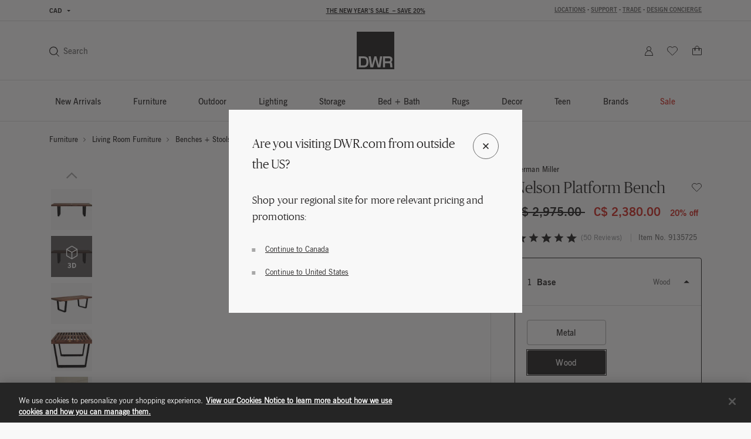

--- FILE ---
content_type: text/html;charset=UTF-8
request_url: https://www.dwr.com/on/demandware.store/Sites-dwr-Site/en_CA/CQRecomm-Start
body_size: 10601
content:
    <div class="einstein-recommendation-carousel carousel-default bg-off-white">
        
            <div class="carousel-title carousel-default-header reveal-animate">
                <h2>You may also like...</h2>
            </div>
        
        <div class="swiper">
            <div class="swiper-wrapper flex-nowrap no-gutters row">
                
                    <div class="swiper-slide col-12 col-lg-3">
                        <!-- CQuotient Activity Tracking (viewReco-cquotient.js) -->
<script type="text/javascript">//<!--
/* <![CDATA[ */
(function(){
try {
	if(window.CQuotient) {
		var cq_params = {};
		cq_params.cookieId = window.CQuotient.getCQCookieId();
		cq_params.userId = window.CQuotient.getCQUserId();
		cq_params.emailId = CQuotient.getCQHashedEmail();
		cq_params.loginId = CQuotient.getCQHashedLogin();
		cq_params.accumulate = true;
		cq_params.products = [{
			id: '5667',
			sku: '',
			type: '',
			alt_id: ''
		}];
		cq_params.recommenderName = 'product-to-product-two';
		cq_params.realm = "BFCD";
		cq_params.siteId = "dwr";
		cq_params.instanceType = "prd";
		cq_params.locale = window.CQuotient.locale;
		cq_params.slotId = 'pdp-slot-einstein';
		cq_params.slotConfigId = 'New Slot Configuration - 2020-05-05 14:48:25';
		cq_params.slotConfigTemplate = 'slots\/recommendation\/pdpEinsteinProductCarouselSlot.isml';
		if(window.CQuotient.sendActivity)
			window.CQuotient.sendActivity( CQuotient.clientId, 'viewReco', cq_params );
		else
			window.CQuotient.activities.push( {activityType: 'viewReco', parameters: cq_params} );
	}
} catch(err) {}
})();
/* ]]> */
// -->
</script>
<script type="text/javascript">//<!--
/* <![CDATA[ (viewProduct-active_data.js) */
dw.ac._capture({id: "5667", type: "recommendation"});
/* ]]> */
// -->
</script>
                            

<div class="grid-tile product" data-pid="5667" tabindex="0"
     data-wid="100077567"
     data-gtm-click="{&quot;primaryNavCategory&quot;:&quot;Lounge Chairs + Armchairs&quot;,&quot;event&quot;:&quot;productClick&quot;,&quot;ecommerce&quot;:{&quot;currencyCode&quot;:&quot;CAD&quot;,&quot;click&quot;:{&quot;actionField&quot;:{&quot;list&quot;:&quot;&quot;},&quot;products&quot;:[{&quot;name&quot;:&quot;Eames Lounge Chair and Ottoman&quot;,&quot;id&quot;:&quot;5667&quot;,&quot;price&quot;:&quot;N/A&quot;,&quot;category&quot;:&quot;living-room-furniture-lounge-chairs-ottomans&quot;,&quot;brand&quot;:&quot;brands-herman-miller&quot;,&quot;variant&quot;:&quot;100077567&quot;}]}}}"
     data-gtm-ee="{&quot;name&quot;:&quot;Eames Lounge Chair and Ottoman&quot;,&quot;id&quot;:&quot;5667&quot;,&quot;category&quot;:&quot;living-room-furniture-lounge-chairs-ottomans&quot;,&quot;brand&quot;:&quot;brands-herman-miller&quot;,&quot;variant&quot;:&quot;100077567&quot;}"
     aria-label="Eames Lounge Chair and Ottoman">
    

























<div class="product-tile recommendation-tile">
    <!-- dwMarker="product" dwContentID="76ef056b7becc814f927b4495e" -->
    

    
    

























<div class="product-tile-ui">
    <div class="compare product-tile-ui-compare">
        

    </div>

    
</div>


    
    <div class="product-asset position-relative js-use-inner-link no-product-sale-badge"
        tabindex="0" role="link">
        
            <div class="product-image-wrapper ratio ratio-1x1">
                <img class="product-asset-main tile-image" src="https://images.hermanmiller.group/m/49595cf4c2cb1492/W-WS_ELO_5667_100077567.png?trim=auto&amp;trim-sd=2&amp;blend-mode=darken&amp;blend=f8f8f8&amp;bg=f8f8f8&amp;auto=format&amp;fit=fill&amp;w=400&amp;h=400&amp;pad=40"
                    srcset="https://images.hermanmiller.group/m/49595cf4c2cb1492/W-WS_ELO_5667_100077567.png?trim=auto&amp;trim-sd=2&amp;blend-mode=darken&amp;blend=f8f8f8&amp;bg=f8f8f8&amp;auto=format&amp;fit=fill&amp;w=400&amp;h=400&amp;pad=40 1x,https://images.hermanmiller.group/m/49595cf4c2cb1492/W-WS_ELO_5667_100077567.png?trim=auto&amp;trim-sd=2&amp;blend-mode=darken&amp;blend=f8f8f8&amp;bg=f8f8f8&amp;auto=format&amp;fit=fill&amp;w=400&amp;h=400&amp;pad=40&amp;dpr=2  2x" alt="Eames Lounge Chair and Ottoman"
                    title="Eames Lounge Chair and Ottoman" loading="lazy" itemprop="image" />
            </div>
        
        
        <a class="stretched-link" href="/living-lounge-chairs/eames-lounge-chair-and-ottoman/5667.html?lang=en_CA" tabindex="-1">
            <span class="sr-only">Eames Lounge Chair and Ottoman</span>
        </a>
    </div>

    
        

<div class="product-tile-swatch-container">
    
        <div class="product-tile-colors">
            <fieldset class="product-tile-colors-list color-swatches">
                <legend class="product-tile-colors-qty label-product-color sr-only">63 Colors</legend>
                
                    <div class="">
                        <div class="swatch-control pl-0 mb-0 d-flex justify-content-center align-items-center">
                            <input type="radio" name="5667-swatches" id="swatch-5667-aviator" class="swatch-input"
                                data-swatchimg="https://images.hermanmiller.group/m/4d26c037db4e9875/W-HM_5667_100556197_white_oak_aviator_p.png?trim=auto&amp;trim-sd=2&amp;blend-mode=darken&amp;blend=f8f8f8&amp;bg=f8f8f8&amp;auto=format&amp;w=1200&amp;q=68&amp;h=1200&amp;pad=120&amp;fit=fill"
                                data-swatchlink="/living-lounge-chairs/eames-lounge-chair-and-ottoman/100556197.html?lang=en_CA"
                                data-swatchrolloverimg=""
                                data-attr-value="aviator"
                                data-index="0"
                            />
                            <label for="swatch-5667-aviator" class="swatch swatch-circle"
                                
                                    style="background-image: url(https://images.hermanmiller.group/m/27022bfc842fed0b/W-sw_knoll_velvet_aviator.png?auto=format&amp;w=13&amp;h=13)"
                                
                            >
                                <span class="sr-only">Aviator</span>
                            </label>
                        </div>
                    </div>
                
                    <div class="">
                        <div class="swatch-control pl-0 mb-0 d-flex justify-content-center align-items-center">
                            <input type="radio" name="5667-swatches" id="swatch-5667-balsa" class="swatch-input"
                                data-swatchimg="https://images.hermanmiller.group/m/8aa2d05a70c5e1bc/W-DWR_5667_100195451_white_oak_balsa_p.png?trim=auto&amp;trim-sd=2&amp;blend-mode=darken&amp;blend=f8f8f8&amp;bg=f8f8f8&amp;auto=format&amp;w=1200&amp;q=68&amp;h=1200&amp;pad=120&amp;fit=fill"
                                data-swatchlink="/living-lounge-chairs/eames-lounge-chair-and-ottoman/100195451.html?lang=en_CA"
                                data-swatchrolloverimg=""
                                data-attr-value="balsa"
                                data-index="1"
                            />
                            <label for="swatch-5667-balsa" class="swatch swatch-circle"
                                
                                    style="background-image: url(https://images.hermanmiller.group/m/4ecb50adbcdac2b/W-sw_maharam_prone_balsa.png?auto=format&amp;w=13&amp;h=13)"
                                
                            >
                                <span class="sr-only">Balsa</span>
                            </label>
                        </div>
                    </div>
                
                    <div class="">
                        <div class="swatch-control pl-0 mb-0 d-flex justify-content-center align-items-center">
                            <input type="radio" name="5667-swatches" id="swatch-5667-black" class="swatch-input"
                                data-swatchimg="https://images.hermanmiller.group/m/9c0191c4377fda9f/W-HM_5667_9121537_palisander_black_p.png?trim=auto&amp;trim-sd=2&amp;blend-mode=darken&amp;blend=f8f8f8&amp;bg=f8f8f8&amp;auto=format&amp;w=1200&amp;q=68&amp;h=1200&amp;pad=120&amp;fit=fill"
                                data-swatchlink="/living-lounge-chairs/eames-lounge-chair-and-ottoman/100058984.html?lang=en_CA"
                                data-swatchrolloverimg=""
                                data-attr-value="black"
                                data-index="2"
                            />
                            <label for="swatch-5667-black" class="swatch swatch-circle"
                                
                                    style="background-image: url(https://images.hermanmiller.group/m/2c27bf080f3e831e/W-sw_upholstery_series_leather_black_v.png?auto=format&amp;w=13&amp;h=13)"
                                
                            >
                                <span class="sr-only">Black</span>
                            </label>
                        </div>
                    </div>
                
                    <div class="hidden-sm-down">
                        <div class="swatch-control pl-0 mb-0 d-flex justify-content-center align-items-center">
                            <input type="radio" name="5667-swatches" id="swatch-5667-black_white" class="swatch-input"
                                data-swatchimg="https://images.hermanmiller.group/m/ac9d8465512b1241/W-HM_5667_100299762_checker_ebonyash_black_white_a.png?trim=auto&amp;trim-sd=2&amp;blend-mode=darken&amp;blend=f8f8f8&amp;bg=f8f8f8&amp;auto=format&amp;w=1200&amp;q=68&amp;h=1200&amp;pad=120&amp;fit=fill"
                                data-swatchlink="/living-lounge-chairs/eames-lounge-chair-and-ottoman/100299762.html?lang=en_CA"
                                data-swatchrolloverimg="https://images.hermanmiller.group/m/4abec9404fa33435/W-HM_5667_100299762_checker_ebonyash_black_white_p.png?trim=auto&amp;trim-sd=2&amp;blend-mode=darken&amp;blend=f8f8f8&amp;bg=f8f8f8&amp;auto=format&amp;w=1200&amp;q=68&amp;h=1200&amp;pad=120&amp;fit=fill"
                                data-attr-value="black_white"
                                data-index="3"
                            />
                            <label for="swatch-5667-black_white" class="swatch swatch-circle"
                                
                                    style="background-image: url(https://images.hermanmiller.group/m/562e09e1e573fac2/W-sw_maharam_checker_black_white.png?auto=format&amp;w=13&amp;h=13)"
                                
                            >
                                <span class="sr-only">Black / White</span>
                            </label>
                        </div>
                    </div>
                
                    <div class="hidden-sm-down">
                        <div class="swatch-control pl-0 mb-0 d-flex justify-content-center align-items-center">
                            <input type="radio" name="5667-swatches" id="swatch-5667-brandy" class="swatch-input"
                                data-swatchimg="https://images.hermanmiller.group/m/5e1e2a1fc3799b49/W-HM_5667_100556242_walnut_brandy_p.png?trim=auto&amp;trim-sd=2&amp;blend-mode=darken&amp;blend=f8f8f8&amp;bg=f8f8f8&amp;auto=format&amp;w=1200&amp;q=68&amp;h=1200&amp;pad=120&amp;fit=fill"
                                data-swatchlink="/living-lounge-chairs/eames-lounge-chair-and-ottoman/100556242.html?lang=en_CA"
                                data-swatchrolloverimg=""
                                data-attr-value="brandy"
                                data-index="4"
                            />
                            <label for="swatch-5667-brandy" class="swatch swatch-circle"
                                
                                    style="background-image: url(https://images.hermanmiller.group/m/e1c1a701e270aa8/W-sw_maharam_mohair_supreme_166_brandy.png?auto=format&amp;w=13&amp;h=13)"
                                
                            >
                                <span class="sr-only">Brandy</span>
                            </label>
                        </div>
                    </div>
                
                    <div class="hidden-sm-down">
                        <div class="swatch-control pl-0 mb-0 d-flex justify-content-center align-items-center">
                            <input type="radio" name="5667-swatches" id="swatch-5667-cabana" class="swatch-input"
                                data-swatchimg="https://images.hermanmiller.group/asset/2576ced1-7291-4d44-aa66-4c7af1e66bc5/W/DWR_5667_100195402_walnut_lotus_p.png?trim=auto&amp;trim-sd=2&amp;blend-mode=darken&amp;blend=f8f8f8&amp;bg=f8f8f8&amp;auto=format&amp;w=1200&amp;q=68&amp;h=1200&amp;pad=120&amp;fit=fill"
                                data-swatchlink="/living-lounge-chairs/eames-lounge-chair-and-ottoman/100255925.html?lang=en_CA"
                                data-swatchrolloverimg=""
                                data-attr-value="cabana"
                                data-index="5"
                            />
                            <label for="swatch-5667-cabana" class="swatch swatch-circle"
                                
                                    style="background-image: url(https://images.hermanmiller.group/m/31fd023232c23e5f/W-sw_maharam_stow_cabana.png?auto=format&amp;w=13&amp;h=13)"
                                
                            >
                                <span class="sr-only">Cabana</span>
                            </label>
                        </div>
                    </div>
                

                
                    <li class="d-flex align-items-center more-link-container">
                        <a class="label-product-color" href="/living-lounge-chairs/eames-lounge-chair-and-ottoman/5667.html?lang=en_CA">
                            
                                <span class="hidden-sm-down">+ 57 More </span>
                            
                            <span class="d-md-none">+ 60 </span>
                        </a>
                    </li>
                
            </fieldset>
        </div>
    
</div>

    
    
        <span class="brand-label">
            Herman Miller
        </span>
    
    <div class="tile-body js-use-inner-link">
        
        <div class="pdp-link">
    <a class="link" href="/living-lounge-chairs/eames-lounge-chair-and-ottoman/5667.html?lang=en_CA">Eames Lounge Chair and Ottoman</a>
</div>


        <!-- Attributes -->
        <!-- TODO: this functionality doesn't work for einstein carousel in mini cart and cart page-->
        
        

        
        
            
<div class="price">
    
        
            
<span class="range range-standard">
    

    
    
    

    
    <span class="pricing-default ">
        

        
        <span class="sales">
            
                <span class="value" content="7805.00">
            
            
            
            C$ 7,805.00


            </span>
        </span>
        
    </span>


    -
    
    
    

    
    <span class="pricing-default ">
        

        
        <span class="sales">
            
            
                <span class="value" content="14620.00">
            
            
            C$ 14,620.00


            </span>
        </span>
        
    </span>



    
</span>

        

               
    
</div>

        

        

























    



    </div>

    
    
        

    

    
<!-- END_dwmarker -->
</div>
</div>

                        
                    </div>
                
                    <div class="swiper-slide col-12 col-lg-3">
                        <!-- CQuotient Activity Tracking (viewReco-cquotient.js) -->
<script type="text/javascript">//<!--
/* <![CDATA[ */
(function(){
try {
	if(window.CQuotient) {
		var cq_params = {};
		cq_params.cookieId = window.CQuotient.getCQCookieId();
		cq_params.userId = window.CQuotient.getCQUserId();
		cq_params.emailId = CQuotient.getCQHashedEmail();
		cq_params.loginId = CQuotient.getCQHashedLogin();
		cq_params.accumulate = true;
		cq_params.products = [{
			id: '1749',
			sku: '',
			type: '',
			alt_id: ''
		}];
		cq_params.recommenderName = 'product-to-product-two';
		cq_params.realm = "BFCD";
		cq_params.siteId = "dwr";
		cq_params.instanceType = "prd";
		cq_params.locale = window.CQuotient.locale;
		cq_params.slotId = 'pdp-slot-einstein';
		cq_params.slotConfigId = 'New Slot Configuration - 2020-05-05 14:48:25';
		cq_params.slotConfigTemplate = 'slots\/recommendation\/pdpEinsteinProductCarouselSlot.isml';
		if(window.CQuotient.sendActivity)
			window.CQuotient.sendActivity( CQuotient.clientId, 'viewReco', cq_params );
		else
			window.CQuotient.activities.push( {activityType: 'viewReco', parameters: cq_params} );
	}
} catch(err) {}
})();
/* ]]> */
// -->
</script>
<script type="text/javascript">//<!--
/* <![CDATA[ (viewProduct-active_data.js) */
dw.ac._capture({id: "1749", type: "recommendation"});
/* ]]> */
// -->
</script>
                            

<div class="grid-tile product" data-pid="1749" tabindex="0"
     data-wid="100074324"
     data-gtm-click="{&quot;primaryNavCategory&quot;:&quot;Seat Cushions&quot;,&quot;event&quot;:&quot;productClick&quot;,&quot;ecommerce&quot;:{&quot;currencyCode&quot;:&quot;CAD&quot;,&quot;click&quot;:{&quot;actionField&quot;:{&quot;list&quot;:&quot;&quot;},&quot;products&quot;:[{&quot;name&quot;:&quot;Nelson Platform Bench Cushion&quot;,&quot;id&quot;:&quot;1749&quot;,&quot;price&quot;:&quot;N/A&quot;,&quot;category&quot;:&quot;pillows-throws-seat-cushions&quot;,&quot;brand&quot;:&quot;brands-herman-miller&quot;,&quot;variant&quot;:&quot;100074324&quot;}]}}}"
     data-gtm-ee="{&quot;name&quot;:&quot;Nelson Platform Bench Cushion&quot;,&quot;id&quot;:&quot;1749&quot;,&quot;category&quot;:&quot;pillows-throws-seat-cushions&quot;,&quot;brand&quot;:&quot;brands-herman-miller&quot;,&quot;variant&quot;:&quot;100074324&quot;}"
     aria-label="Nelson Platform Bench Cushion">
    

























<div class="product-tile recommendation-tile">
    <!-- dwMarker="product" dwContentID="c1ba2c5258380e5abce3d58a16" -->
    

    
    

























<div class="product-tile-ui">
    <div class="compare product-tile-ui-compare">
        

    </div>

    
</div>


    
    <div class="product-asset position-relative js-use-inner-link no-product-sale-badge"
        tabindex="0" role="link">
        
            <div class="product-image-wrapper ratio ratio-1x1">
                <img class="product-asset-main tile-image" src="https://images.hermanmiller.group/m/56afe77f527738a8/W-HM_1749_100074324_Sienna_f-jpg.png?trim=auto&amp;trim-sd=2&amp;blend-mode=darken&amp;blend=f8f8f8&amp;bg=f8f8f8&amp;auto=format&amp;fit=fill&amp;w=400&amp;h=400&amp;pad=40"
                    srcset="https://images.hermanmiller.group/m/56afe77f527738a8/W-HM_1749_100074324_Sienna_f-jpg.png?trim=auto&amp;trim-sd=2&amp;blend-mode=darken&amp;blend=f8f8f8&amp;bg=f8f8f8&amp;auto=format&amp;fit=fill&amp;w=400&amp;h=400&amp;pad=40 1x,https://images.hermanmiller.group/m/56afe77f527738a8/W-HM_1749_100074324_Sienna_f-jpg.png?trim=auto&amp;trim-sd=2&amp;blend-mode=darken&amp;blend=f8f8f8&amp;bg=f8f8f8&amp;auto=format&amp;fit=fill&amp;w=400&amp;h=400&amp;pad=40&amp;dpr=2  2x" alt="Nelson Platform Bench Cushion"
                    title="Nelson Platform Bench Cushion" loading="lazy" itemprop="image" />
            </div>
        
        
        <a class="stretched-link" href="/pillows-throws-seat-cushions/nelson-platform-bench-cushion/1749.html?lang=en_CA" tabindex="-1">
            <span class="sr-only">Nelson Platform Bench Cushion</span>
        </a>
    </div>

    
        

<div class="product-tile-swatch-container">
    
        <div class="product-tile-colors">
            <fieldset class="product-tile-colors-list color-swatches">
                <legend class="product-tile-colors-qty label-product-color sr-only">27 Colors</legend>
                
                    <div class="">
                        <div class="swatch-control pl-0 mb-0 d-flex justify-content-center align-items-center">
                            <input type="radio" name="1749-swatches" id="swatch-1749-black" class="swatch-input"
                                data-swatchimg="https://images.hermanmiller.group/m/196b167e0c36cbd5/W-HM_1749_100074764_Black_f-jpg.png?trim=auto&amp;trim-sd=2&amp;blend-mode=darken&amp;blend=f8f8f8&amp;bg=f8f8f8&amp;auto=format&amp;w=1200&amp;q=68&amp;h=1200&amp;pad=120&amp;fit=fill"
                                data-swatchlink="/pillows-throws-seat-cushions/nelson-platform-bench-cushion/100074764.html?lang=en_CA"
                                data-swatchrolloverimg="https://images.hermanmiller.group/m/6633bf99f015c0a6/W-HM_1749_100074764_Black_b-jpg.png?trim=auto&amp;trim-sd=2&amp;blend-mode=darken&amp;blend=f8f8f8&amp;bg=f8f8f8&amp;auto=format&amp;w=1200&amp;q=68&amp;h=1200&amp;pad=120&amp;fit=fill"
                                data-attr-value="black"
                                data-index="0"
                            />
                            <label for="swatch-1749-black" class="swatch swatch-circle"
                                
                                    style="background-image: url(https://images.hermanmiller.group/m/f19ae5682ea36497/W-sw_hm_hopsak_fabric_black.png?auto=format&amp;w=13&amp;h=13)"
                                
                            >
                                <span class="sr-only">Black</span>
                            </label>
                        </div>
                    </div>
                
                    <div class="">
                        <div class="swatch-control pl-0 mb-0 d-flex justify-content-center align-items-center">
                            <input type="radio" name="1749-swatches" id="swatch-1749-blush" class="swatch-input"
                                data-swatchimg="https://images.hermanmiller.group/m/a0aea694dfae30b9/W-HM_1749_100191842_blush_f.png?trim=auto&amp;trim-sd=2&amp;blend-mode=darken&amp;blend=f8f8f8&amp;bg=f8f8f8&amp;auto=format&amp;w=1200&amp;q=68&amp;h=1200&amp;pad=120&amp;fit=fill"
                                data-swatchlink="/pillows-throws-seat-cushions/nelson-platform-bench-cushion/100191842.html?lang=en_CA"
                                data-swatchrolloverimg=""
                                data-attr-value="blush"
                                data-index="1"
                            />
                            <label for="swatch-1749-blush" class="swatch swatch-circle"
                                
                                    style="background-image: url(https://images.hermanmiller.group/m/458e5019bc1e51ed/W-sw_maharam_mode_blush-tif.png?auto=format&amp;w=13&amp;h=13)"
                                
                            >
                                <span class="sr-only">Blush</span>
                            </label>
                        </div>
                    </div>
                
                    <div class="">
                        <div class="swatch-control pl-0 mb-0 d-flex justify-content-center align-items-center">
                            <input type="radio" name="1749-swatches" id="swatch-1749-cobalt_blue" class="swatch-input"
                                data-swatchimg="https://images.hermanmiller.group/m/20ac9d23de9aba75/W-HM_1749_100074755_Cobalt_Blue_f-jpg.png?trim=auto&amp;trim-sd=2&amp;blend-mode=darken&amp;blend=f8f8f8&amp;bg=f8f8f8&amp;auto=format&amp;w=1200&amp;q=68&amp;h=1200&amp;pad=120&amp;fit=fill"
                                data-swatchlink="/pillows-throws-seat-cushions/nelson-platform-bench-cushion/100074755.html?lang=en_CA"
                                data-swatchrolloverimg="https://images.hermanmiller.group/m/5829dae4eb6755fc/W-HM_1749_100074755_Cobalt_Blue_b-jpg.png?trim=auto&amp;trim-sd=2&amp;blend-mode=darken&amp;blend=f8f8f8&amp;bg=f8f8f8&amp;auto=format&amp;w=1200&amp;q=68&amp;h=1200&amp;pad=120&amp;fit=fill"
                                data-attr-value="cobalt_blue"
                                data-index="2"
                            />
                            <label for="swatch-1749-cobalt_blue" class="swatch swatch-circle"
                                
                                    style="background-image: url(https://images.hermanmiller.group/m/cb44ea6241c29637/W-sw_hm_hopsak_fabric_cobalt.png?auto=format&amp;w=13&amp;h=13)"
                                
                            >
                                <span class="sr-only">Cobalt Blue</span>
                            </label>
                        </div>
                    </div>
                
                    <div class="hidden-sm-down">
                        <div class="swatch-control pl-0 mb-0 d-flex justify-content-center align-items-center">
                            <input type="radio" name="1749-swatches" id="swatch-1749-crimson" class="swatch-input"
                                data-swatchimg="https://images.hermanmiller.group/m/6dba7da7cdea446c/W-HM_1749_100074761_Crimson_f-jpg.png?trim=auto&amp;trim-sd=2&amp;blend-mode=darken&amp;blend=f8f8f8&amp;bg=f8f8f8&amp;auto=format&amp;w=1200&amp;q=68&amp;h=1200&amp;pad=120&amp;fit=fill"
                                data-swatchlink="/pillows-throws-seat-cushions/nelson-platform-bench-cushion/100074761.html?lang=en_CA"
                                data-swatchrolloverimg="https://images.hermanmiller.group/m/13edb394418a4dfa/W-HM_1749_100074761_Crimson_b-jpg.png?trim=auto&amp;trim-sd=2&amp;blend-mode=darken&amp;blend=f8f8f8&amp;bg=f8f8f8&amp;auto=format&amp;w=1200&amp;q=68&amp;h=1200&amp;pad=120&amp;fit=fill"
                                data-attr-value="crimson"
                                data-index="3"
                            />
                            <label for="swatch-1749-crimson" class="swatch swatch-circle"
                                
                                    style="background-image: url(https://images.hermanmiller.group/m/615de4b8051a1b8f/W-s_hopsak_crimson_red.png?auto=format&amp;w=13&amp;h=13)"
                                
                            >
                                <span class="sr-only">Crimson</span>
                            </label>
                        </div>
                    </div>
                
                    <div class="hidden-sm-down">
                        <div class="swatch-control pl-0 mb-0 d-flex justify-content-center align-items-center">
                            <input type="radio" name="1749-swatches" id="swatch-1749-crimson_dark_dark" class="swatch-input"
                                data-swatchimg="https://images.hermanmiller.group/m/2e53bdc211e48cb8/W-HM_1749_100074296_Crimson_Dark_Dark_f-jpg.png?trim=auto&amp;trim-sd=2&amp;blend-mode=darken&amp;blend=f8f8f8&amp;bg=f8f8f8&amp;auto=format&amp;w=1200&amp;q=68&amp;h=1200&amp;pad=120&amp;fit=fill"
                                data-swatchlink="/pillows-throws-seat-cushions/nelson-platform-bench-cushion/100074296.html?lang=en_CA"
                                data-swatchrolloverimg="https://images.hermanmiller.group/m/61a278f2fcf8d4cd/W-HM_1749_100074296_Crimson_Dark_Dark_b-jpg.png?trim=auto&amp;trim-sd=2&amp;blend-mode=darken&amp;blend=f8f8f8&amp;bg=f8f8f8&amp;auto=format&amp;w=1200&amp;q=68&amp;h=1200&amp;pad=120&amp;fit=fill"
                                data-attr-value="crimson_dark_dark"
                                data-index="4"
                            />
                            <label for="swatch-1749-crimson_dark_dark" class="swatch swatch-circle"
                                
                                    style="background-image: url(https://images.hermanmiller.group/m/4fedd9300b3ec6c0/W-sw_hopsak_crimson_dark_dark.png?auto=format&amp;w=13&amp;h=13)"
                                
                            >
                                <span class="sr-only">Crimson Dark Dark</span>
                            </label>
                        </div>
                    </div>
                
                    <div class="hidden-sm-down">
                        <div class="swatch-control pl-0 mb-0 d-flex justify-content-center align-items-center">
                            <input type="radio" name="1749-swatches" id="swatch-1749-denim" class="swatch-input"
                                data-swatchimg="https://images.hermanmiller.group/m/b7945515c07fe713/W-HM_1749_100191839_denim_f.png?trim=auto&amp;trim-sd=2&amp;blend-mode=darken&amp;blend=f8f8f8&amp;bg=f8f8f8&amp;auto=format&amp;w=1200&amp;q=68&amp;h=1200&amp;pad=120&amp;fit=fill"
                                data-swatchlink="/pillows-throws-seat-cushions/nelson-platform-bench-cushion/100191839.html?lang=en_CA"
                                data-swatchrolloverimg=""
                                data-attr-value="denim"
                                data-index="5"
                            />
                            <label for="swatch-1749-denim" class="swatch swatch-circle"
                                
                                    style="background-image: url(https://images.hermanmiller.group/m/7e7b08f09f109f7c/W-sw_maharam_mode_denim-tif.png?auto=format&amp;w=13&amp;h=13)"
                                
                            >
                                <span class="sr-only">Denim</span>
                            </label>
                        </div>
                    </div>
                

                
                    <li class="d-flex align-items-center more-link-container">
                        <a class="label-product-color" href="/pillows-throws-seat-cushions/nelson-platform-bench-cushion/1749.html?lang=en_CA">
                            
                                <span class="hidden-sm-down">+ 21 More </span>
                            
                            <span class="d-md-none">+ 24 </span>
                        </a>
                    </li>
                
            </fieldset>
        </div>
    
</div>

    
    
        <span class="brand-label">
            Herman Miller
        </span>
    
    <div class="tile-body js-use-inner-link">
        
        <div class="pdp-link">
    <a class="link" href="/pillows-throws-seat-cushions/nelson-platform-bench-cushion/1749.html?lang=en_CA">Nelson Platform Bench Cushion</a>
</div>


        <!-- Attributes -->
        <!-- TODO: this functionality doesn't work for einstein carousel in mini cart and cart page-->
        
        

        
        
            
<div class="price">
    
        
            <span class="range range-sale">
    

    <del>
        
        
        

    
    <span class="pricing-default ">
        

        
        <span class="sales">
            
                <span class="value" content="705.00">
            
            
            
            C$ 705.00


            </span>
        </span>
        
    </span>


        -
        
        
        

    
    <span class="pricing-default ">
        

        
        <span class="sales">
            
            
                <span class="value" content="1060.00">
            
            
            C$ 1,060.00


            </span>
        </span>
        
    </span>


    </del>

    <span class="sales">
        
        
        

    
    <span class="pricing-default ">
        

        
        <span class="sales">
            
                <span class="value" content="564.00">
            
            
            
            C$ 564.00


            </span>
        </span>
        
    </span>


        -
        
        
        

    
    <span class="pricing-default ">
        

        
        <span class="sales">
            
            
                <span class="value" content="848.00">
            
            
            C$ 848.00


            </span>
        </span>
        
    </span>


    </span>

    
</span>

        

        
            <span class="pricing-sale-percent">
                20% off
            </span>
               
    
</div>

        

        

























    



    </div>

    
    
        

    

    
<!-- END_dwmarker -->
</div>
</div>

                        
                    </div>
                
                    <div class="swiper-slide col-12 col-lg-3">
                        <!-- CQuotient Activity Tracking (viewReco-cquotient.js) -->
<script type="text/javascript">//<!--
/* <![CDATA[ */
(function(){
try {
	if(window.CQuotient) {
		var cq_params = {};
		cq_params.cookieId = window.CQuotient.getCQCookieId();
		cq_params.userId = window.CQuotient.getCQUserId();
		cq_params.emailId = CQuotient.getCQHashedEmail();
		cq_params.loginId = CQuotient.getCQHashedLogin();
		cq_params.accumulate = true;
		cq_params.products = [{
			id: '6115',
			sku: '',
			type: '',
			alt_id: ''
		}];
		cq_params.recommenderName = 'product-to-product-two';
		cq_params.realm = "BFCD";
		cq_params.siteId = "dwr";
		cq_params.instanceType = "prd";
		cq_params.locale = window.CQuotient.locale;
		cq_params.slotId = 'pdp-slot-einstein';
		cq_params.slotConfigId = 'New Slot Configuration - 2020-05-05 14:48:25';
		cq_params.slotConfigTemplate = 'slots\/recommendation\/pdpEinsteinProductCarouselSlot.isml';
		if(window.CQuotient.sendActivity)
			window.CQuotient.sendActivity( CQuotient.clientId, 'viewReco', cq_params );
		else
			window.CQuotient.activities.push( {activityType: 'viewReco', parameters: cq_params} );
	}
} catch(err) {}
})();
/* ]]> */
// -->
</script>
<script type="text/javascript">//<!--
/* <![CDATA[ (viewProduct-active_data.js) */
dw.ac._capture({id: "6115", type: "recommendation"});
/* ]]> */
// -->
</script>
                            

<div class="grid-tile product" data-pid="6115" tabindex="0"
     data-wid="103695"
     data-gtm-click="{&quot;primaryNavCategory&quot;:&quot;Coffee Tables&quot;,&quot;event&quot;:&quot;productClick&quot;,&quot;ecommerce&quot;:{&quot;currencyCode&quot;:&quot;CAD&quot;,&quot;click&quot;:{&quot;actionField&quot;:{&quot;list&quot;:&quot;&quot;},&quot;products&quot;:[{&quot;name&quot;:&quot;Noguchi Table&quot;,&quot;id&quot;:&quot;6115&quot;,&quot;price&quot;:&quot;N/A&quot;,&quot;category&quot;:&quot;living-accent-coffee-tables&quot;,&quot;brand&quot;:&quot;brands-herman-miller&quot;,&quot;variant&quot;:&quot;103695&quot;}]}}}"
     data-gtm-ee="{&quot;name&quot;:&quot;Noguchi Table&quot;,&quot;id&quot;:&quot;6115&quot;,&quot;category&quot;:&quot;living-accent-coffee-tables&quot;,&quot;brand&quot;:&quot;brands-herman-miller&quot;,&quot;variant&quot;:&quot;103695&quot;}"
     aria-label="Noguchi Table">
    

























<div class="product-tile recommendation-tile">
    <!-- dwMarker="product" dwContentID="9eda535352dd20fe949640efbc" -->
    

    
    

























<div class="product-tile-ui">
    <div class="compare product-tile-ui-compare">
        

    </div>

    
</div>


    
    <div class="product-asset position-relative js-use-inner-link no-product-sale-badge"
        tabindex="0" role="link">
        
            <div class="product-image-wrapper ratio ratio-1x1">
                <img class="product-asset-main tile-image" src="https://images.hermanmiller.group/m/22104549db2c5204/W-OCC_32058_20170721141830739.png?trim=auto&amp;trim-sd=2&amp;blend-mode=darken&amp;blend=f8f8f8&amp;bg=f8f8f8&amp;auto=format&amp;fit=fill&amp;w=400&amp;h=400&amp;pad=40"
                    srcset="https://images.hermanmiller.group/m/22104549db2c5204/W-OCC_32058_20170721141830739.png?trim=auto&amp;trim-sd=2&amp;blend-mode=darken&amp;blend=f8f8f8&amp;bg=f8f8f8&amp;auto=format&amp;fit=fill&amp;w=400&amp;h=400&amp;pad=40 1x,https://images.hermanmiller.group/m/22104549db2c5204/W-OCC_32058_20170721141830739.png?trim=auto&amp;trim-sd=2&amp;blend-mode=darken&amp;blend=f8f8f8&amp;bg=f8f8f8&amp;auto=format&amp;fit=fill&amp;w=400&amp;h=400&amp;pad=40&amp;dpr=2  2x" alt="Noguchi Table"
                    title="Noguchi Table" loading="lazy" itemprop="image" />
            </div>
        
        
        <a class="stretched-link" href="/living-accent-coffee-tables/noguchi-table/6115.html?lang=en_CA" tabindex="-1">
            <span class="sr-only">Noguchi Table</span>
        </a>
    </div>

    
        

<div class="product-tile-swatch-container">
    
        <div class="product-tile-colors">
            <fieldset class="product-tile-colors-list color-swatches">
                <legend class="product-tile-colors-qty label-product-color sr-only">4 Colors</legend>
                
                    <div class="">
                        <div class="swatch-control pl-0 mb-0 d-flex justify-content-center align-items-center">
                            <input type="radio" name="6115-swatches" id="swatch-6115-black" class="swatch-input"
                                data-swatchimg="https://images.hermanmiller.group/m/b72c9843f5e975ad/W-HM_6115_103688_black_f.png?trim=auto&amp;trim-sd=2&amp;blend-mode=darken&amp;blend=f8f8f8&amp;bg=f8f8f8&amp;auto=format&amp;w=1200&amp;q=68&amp;h=1200&amp;pad=120&amp;fit=fill"
                                data-swatchlink="/living-accent-coffee-tables/noguchi-table/103688.html?lang=en_CA"
                                data-swatchrolloverimg="https://images.hermanmiller.group/m/97656df414ebe8b7/W-HM_6115_103688_black_a.png?trim=auto&amp;trim-sd=2&amp;blend-mode=darken&amp;blend=f8f8f8&amp;bg=f8f8f8&amp;auto=format&amp;w=1200&amp;q=68&amp;h=1200&amp;pad=120&amp;fit=fill"
                                data-attr-value="black"
                                data-index="0"
                            />
                            <label for="swatch-6115-black" class="swatch swatch-circle"
                                
                                    style="background-image: url(https://images.hermanmiller.group/m/264a6d3913f2f7f1/W-sw_knoll_iseo_black.png?auto=format&amp;w=13&amp;h=13)"
                                
                            >
                                <span class="sr-only">Black</span>
                            </label>
                        </div>
                    </div>
                
                    <div class="">
                        <div class="swatch-control pl-0 mb-0 d-flex justify-content-center align-items-center">
                            <input type="radio" name="6115-swatches" id="swatch-6115-walnut" class="swatch-input"
                                data-swatchimg="https://images.hermanmiller.group/m/22104549db2c5204/W-OCC_32058_20170721141830739.png?trim=auto&amp;trim-sd=2&amp;blend-mode=darken&amp;blend=f8f8f8&amp;bg=f8f8f8&amp;auto=format&amp;w=1200&amp;q=68&amp;h=1200&amp;pad=120&amp;fit=fill"
                                data-swatchlink="/living-accent-coffee-tables/noguchi-table/103695.html?lang=en_CA"
                                data-swatchrolloverimg="https://images.hermanmiller.group/m/38a250bc7687551/W-OCC_32060_20170721141840168.png?trim=auto&amp;trim-sd=2&amp;blend-mode=darken&amp;blend=f8f8f8&amp;bg=f8f8f8&amp;auto=format&amp;w=1200&amp;q=68&amp;h=1200&amp;pad=120&amp;fit=fill"
                                data-attr-value="walnut"
                                data-index="1"
                            />
                            <label for="swatch-6115-walnut" class="swatch swatch-circle"
                                
                                    style="background-image: url(https://images.hermanmiller.group/m/35da0f08ea0e6d42/W-sw_HM_wood_walnut_veneer_OU.png?auto=format&amp;w=13&amp;h=13)"
                                
                            >
                                <span class="sr-only">Walnut</span>
                            </label>
                        </div>
                    </div>
                
                    <div class="">
                        <div class="swatch-control pl-0 mb-0 d-flex justify-content-center align-items-center">
                            <input type="radio" name="6115-swatches" id="swatch-6115-white_ash" class="swatch-input"
                                data-swatchimg="https://images.hermanmiller.group/m/6aca36dc24e56aab/W-HM_6115_585415_white_ash_vendor_f.png?trim=auto&amp;trim-sd=2&amp;blend-mode=darken&amp;blend=f8f8f8&amp;bg=f8f8f8&amp;auto=format&amp;w=1200&amp;q=68&amp;h=1200&amp;pad=120&amp;fit=fill"
                                data-swatchlink="/living-accent-coffee-tables/noguchi-table/585415.html?lang=en_CA"
                                data-swatchrolloverimg=""
                                data-attr-value="white_ash"
                                data-index="2"
                            />
                            <label for="swatch-6115-white_ash" class="swatch swatch-circle"
                                
                                    style="background-image: url(https://images.hermanmiller.group/m/4374e99156ab79a3/W-sw_HM_wood_white_ash_A2.png?auto=format&amp;w=13&amp;h=13)"
                                
                            >
                                <span class="sr-only">White Ash</span>
                            </label>
                        </div>
                    </div>
                
                    <div class="hidden-sm-down">
                        <div class="swatch-control pl-0 mb-0 d-flex justify-content-center align-items-center">
                            <input type="radio" name="6115-swatches" id="swatch-6115-white_oak" class="swatch-input"
                                data-swatchimg="https://images.hermanmiller.group/m/403262af657b162/W-OCC_51189_20190925111105992.png?trim=auto&amp;trim-sd=2&amp;blend-mode=darken&amp;blend=f8f8f8&amp;bg=f8f8f8&amp;auto=format&amp;w=1200&amp;q=68&amp;h=1200&amp;pad=120&amp;fit=fill"
                                data-swatchlink="/living-accent-coffee-tables/noguchi-table/100155836.html?lang=en_CA"
                                data-swatchrolloverimg="https://images.hermanmiller.group/m/59d6779fc2174401/W-OCC_51183_20190925111054818.png?trim=auto&amp;trim-sd=2&amp;blend-mode=darken&amp;blend=f8f8f8&amp;bg=f8f8f8&amp;auto=format&amp;w=1200&amp;q=68&amp;h=1200&amp;pad=120&amp;fit=fill"
                                data-attr-value="white_oak"
                                data-index="3"
                            />
                            <label for="swatch-6115-white_oak" class="swatch swatch-circle"
                                
                                    style="background-image: url(https://images.hermanmiller.group/m/68d3871517d8eb26/W-sw_HM_white_oak.png?auto=format&amp;w=13&amp;h=13)"
                                
                            >
                                <span class="sr-only">White Oak</span>
                            </label>
                        </div>
                    </div>
                

                
                    <li class="d-flex align-items-center more-link-container">
                        <a class="label-product-color" href="/living-accent-coffee-tables/noguchi-table/6115.html?lang=en_CA">
                            
                            <span class="d-md-none">+ 1 </span>
                        </a>
                    </li>
                
            </fieldset>
        </div>
    
</div>

    
    
        <span class="brand-label">
            Herman Miller
        </span>
    
    <div class="tile-body js-use-inner-link">
        
        <div class="pdp-link">
    <a class="link" href="/living-accent-coffee-tables/noguchi-table/6115.html?lang=en_CA">Noguchi Table</a>
</div>


        <!-- Attributes -->
        <!-- TODO: this functionality doesn't work for einstein carousel in mini cart and cart page-->
        
        

        
        
            
<div class="price">
    
        
            <span class="range range-sale">
    

    <del>
        
        
        

    
    <span class="pricing-default ">
        

        
        <span class="sales">
            
                <span class="value" content="3470.00">
            
            
            
            C$ 3,470.00


            </span>
        </span>
        
    </span>


        -
        
        
        

    
    <span class="pricing-default ">
        

        
        <span class="sales">
            
            
                <span class="value" content="3900.00">
            
            
            C$ 3,900.00


            </span>
        </span>
        
    </span>


    </del>

    <span class="sales">
        
        
        

    
    <span class="pricing-default ">
        

        
        <span class="sales">
            
                <span class="value" content="2776.00">
            
            
            
            C$ 2,776.00


            </span>
        </span>
        
    </span>


        -
        
        
        

    
    <span class="pricing-default ">
        

        
        <span class="sales">
            
            
                <span class="value" content="3120.00">
            
            
            C$ 3,120.00


            </span>
        </span>
        
    </span>


    </span>

    
</span>

        

        
            <span class="pricing-sale-percent">
                20% off
            </span>
               
    
</div>

        

        

























    



    </div>

    
    
        

    

    
<!-- END_dwmarker -->
</div>
</div>

                        
                    </div>
                
                    <div class="swiper-slide col-12 col-lg-3">
                        <!-- CQuotient Activity Tracking (viewReco-cquotient.js) -->
<script type="text/javascript">//<!--
/* <![CDATA[ */
(function(){
try {
	if(window.CQuotient) {
		var cq_params = {};
		cq_params.cookieId = window.CQuotient.getCQCookieId();
		cq_params.userId = window.CQuotient.getCQUserId();
		cq_params.emailId = CQuotient.getCQHashedEmail();
		cq_params.loginId = CQuotient.getCQHashedLogin();
		cq_params.accumulate = true;
		cq_params.products = [{
			id: '7204',
			sku: '',
			type: '',
			alt_id: ''
		}];
		cq_params.recommenderName = 'product-to-product-two';
		cq_params.realm = "BFCD";
		cq_params.siteId = "dwr";
		cq_params.instanceType = "prd";
		cq_params.locale = window.CQuotient.locale;
		cq_params.slotId = 'pdp-slot-einstein';
		cq_params.slotConfigId = 'New Slot Configuration - 2020-05-05 14:48:25';
		cq_params.slotConfigTemplate = 'slots\/recommendation\/pdpEinsteinProductCarouselSlot.isml';
		if(window.CQuotient.sendActivity)
			window.CQuotient.sendActivity( CQuotient.clientId, 'viewReco', cq_params );
		else
			window.CQuotient.activities.push( {activityType: 'viewReco', parameters: cq_params} );
	}
} catch(err) {}
})();
/* ]]> */
// -->
</script>
<script type="text/javascript">//<!--
/* <![CDATA[ (viewProduct-active_data.js) */
dw.ac._capture({id: "7204", type: "recommendation"});
/* ]]> */
// -->
</script>
                            

<div class="grid-tile product" data-pid="7204" tabindex="0"
     data-wid="663359"
     data-gtm-click="{&quot;primaryNavCategory&quot;:&quot;Dining Tables&quot;,&quot;event&quot;:&quot;productClick&quot;,&quot;ecommerce&quot;:{&quot;currencyCode&quot;:&quot;CAD&quot;,&quot;click&quot;:{&quot;actionField&quot;:{&quot;list&quot;:&quot;&quot;},&quot;products&quot;:[{&quot;name&quot;:&quot;Saarinen Dining Table&quot;,&quot;id&quot;:&quot;7204&quot;,&quot;price&quot;:&quot;N/A&quot;,&quot;category&quot;:&quot;furniture-groups&quot;,&quot;brand&quot;:&quot;brands-knoll&quot;,&quot;variant&quot;:&quot;663359&quot;}]}}}"
     data-gtm-ee="{&quot;name&quot;:&quot;Saarinen Dining Table&quot;,&quot;id&quot;:&quot;7204&quot;,&quot;category&quot;:&quot;furniture-groups&quot;,&quot;brand&quot;:&quot;brands-knoll&quot;,&quot;variant&quot;:&quot;663359&quot;}"
     aria-label="Saarinen Dining Table">
    

























<div class="product-tile recommendation-tile">
    <!-- dwMarker="product" dwContentID="30141df3c7fcd23ef79ac7c72c" -->
    

    
    

























<div class="product-tile-ui">
    <div class="compare product-tile-ui-compare">
        

    </div>

    
</div>


    
    <div class="product-asset position-relative js-use-inner-link no-product-sale-badge"
        tabindex="0" role="link">
        
            <div class="product-image-wrapper ratio ratio-1x1">
                <img class="product-asset-main tile-image" src="https://images.hermanmiller.group/m/40324c52ae41fb4a/W-KNO_7204_291194_arabescato_white-base_f.png?trim=auto&amp;trim-sd=2&amp;blend-mode=darken&amp;blend=f8f8f8&amp;bg=f8f8f8&amp;auto=format&amp;fit=fill&amp;w=400&amp;h=400&amp;pad=40"
                    srcset="https://images.hermanmiller.group/m/40324c52ae41fb4a/W-KNO_7204_291194_arabescato_white-base_f.png?trim=auto&amp;trim-sd=2&amp;blend-mode=darken&amp;blend=f8f8f8&amp;bg=f8f8f8&amp;auto=format&amp;fit=fill&amp;w=400&amp;h=400&amp;pad=40 1x,https://images.hermanmiller.group/m/40324c52ae41fb4a/W-KNO_7204_291194_arabescato_white-base_f.png?trim=auto&amp;trim-sd=2&amp;blend-mode=darken&amp;blend=f8f8f8&amp;bg=f8f8f8&amp;auto=format&amp;fit=fill&amp;w=400&amp;h=400&amp;pad=40&amp;dpr=2  2x" alt="Saarinen Dining Table"
                    title="Saarinen Dining Table" loading="lazy" itemprop="image" />
            </div>
        
        
        <a class="stretched-link" href="/kitchen-dining-tables/saarinen-dining-table/7204.html?lang=en_CA" tabindex="-1">
            <span class="sr-only">Saarinen Dining Table</span>
        </a>
    </div>

    
        

<div class="product-tile-swatch-container">
    
        <div class="product-tile-colors">
            <fieldset class="product-tile-colors-list color-swatches">
                <legend class="product-tile-colors-qty label-product-color sr-only">20 Colors</legend>
                
                    <div class="">
                        <div class="swatch-control pl-0 mb-0 d-flex justify-content-center align-items-center">
                            <input type="radio" name="7204-swatches" id="swatch-7204-arabescato" class="swatch-input"
                                data-swatchimg="https://images.hermanmiller.group/asset/06f039ef-3d10-48da-95df-d0a55e6f8557/W/KNO_7204_291187_arabescato_black_f-tif.png?trim=auto&amp;trim-sd=2&amp;blend-mode=darken&amp;blend=f8f8f8&amp;bg=f8f8f8&amp;auto=format&amp;w=1200&amp;q=68&amp;h=1200&amp;pad=120&amp;fit=fill"
                                data-swatchlink="/kitchen-dining-tables/saarinen-dining-table-oval/291187.html?lang=en_CA"
                                data-swatchrolloverimg=""
                                data-attr-value="arabescato"
                                data-index="0"
                            />
                            <label for="swatch-7204-arabescato" class="swatch swatch-circle"
                                
                                    style="background-image: url(https://images.hermanmiller.group/m/307a906b25bc0413/W-sw_knoll_marble_arabescato_d1.png?auto=format&amp;w=13&amp;h=13)"
                                
                            >
                                <span class="sr-only">Arabescato</span>
                            </label>
                        </div>
                    </div>
                
                    <div class="">
                        <div class="swatch-control pl-0 mb-0 d-flex justify-content-center align-items-center">
                            <input type="radio" name="7204-swatches" id="swatch-7204-black" class="swatch-input"
                                data-swatchimg="https://images.hermanmiller.group/m/61a00bc52415e8e4/W-DWR_7204_100161053_black_black_f.png?trim=auto&amp;trim-sd=2&amp;blend-mode=darken&amp;blend=f8f8f8&amp;bg=f8f8f8&amp;auto=format&amp;w=1200&amp;q=68&amp;h=1200&amp;pad=120&amp;fit=fill"
                                data-swatchlink="/kitchen-dining-tables/saarinen-dining-table-round/100189385.html?lang=en_CA"
                                data-swatchrolloverimg=""
                                data-attr-value="black"
                                data-index="1"
                            />
                            <label for="swatch-7204-black" class="swatch swatch-circle"
                                
                                    style="background-image: url(https://images.hermanmiller.group/m/1808a7da8bbe1657/W-sw_maharam_prone_leather_obsidian.png?auto=format&amp;w=13&amp;h=13)"
                                
                            >
                                <span class="sr-only">Black</span>
                            </label>
                        </div>
                    </div>
                
                    <div class="">
                        <div class="swatch-control pl-0 mb-0 d-flex justify-content-center align-items-center">
                            <input type="radio" name="7204-swatches" id="swatch-7204-black_andes" class="swatch-input"
                                data-swatchimg="https://images.hermanmiller.group/m/6c13fe46fa8fdffa/W-DWR_7204_100301241_black_andes_granit_black_f.png?trim=auto&amp;trim-sd=2&amp;blend-mode=darken&amp;blend=f8f8f8&amp;bg=f8f8f8&amp;auto=format&amp;w=1200&amp;q=68&amp;h=1200&amp;pad=120&amp;fit=fill"
                                data-swatchlink="/kitchen-dining-tables/saarinen-dining-table-round/100301241.html?lang=en_CA"
                                data-swatchrolloverimg=""
                                data-attr-value="black_andes"
                                data-index="2"
                            />
                            <label for="swatch-7204-black_andes" class="swatch swatch-circle"
                                
                                    style="background-image: url(https://images.hermanmiller.group/m/2871ba007606c02f/W-sw_knoll_marble_black_andes_granite.png?auto=format&amp;w=13&amp;h=13)"
                                
                            >
                                <span class="sr-only">Black Andes</span>
                            </label>
                        </div>
                    </div>
                
                    <div class="hidden-sm-down">
                        <div class="swatch-control pl-0 mb-0 d-flex justify-content-center align-items-center">
                            <input type="radio" name="7204-swatches" id="swatch-7204-carrara" class="swatch-input"
                                data-swatchimg="https://images.hermanmiller.group/m/ec0a44140ad53b06/W-KNO_7204_100081533_carrara_black_base_f.png?trim=auto&amp;trim-sd=2&amp;blend-mode=darken&amp;blend=f8f8f8&amp;bg=f8f8f8&amp;auto=format&amp;w=1200&amp;q=68&amp;h=1200&amp;pad=120&amp;fit=fill"
                                data-swatchlink="/kitchen-dining-tables/saarinen-dining-table-round/100175076.html?lang=en_CA"
                                data-swatchrolloverimg=""
                                data-attr-value="carrara"
                                data-index="3"
                            />
                            <label for="swatch-7204-carrara" class="swatch swatch-circle"
                                
                                    style="background-image: url(https://images.hermanmiller.group/m/bb84e9ac7c0c0b84/W-sw_knoll_marble_carrara_d2.png?auto=format&amp;w=13&amp;h=13)"
                                
                            >
                                <span class="sr-only">Carrara</span>
                            </label>
                        </div>
                    </div>
                
                    <div class="hidden-sm-down">
                        <div class="swatch-control pl-0 mb-0 d-flex justify-content-center align-items-center">
                            <input type="radio" name="7204-swatches" id="swatch-7204-dark_cherry" class="swatch-input"
                                data-swatchimg="https://images.hermanmiller.group/m/9d6a49ae49477c68/W-DWR_7204_100175177_dark_cherry_grey_f.png?trim=auto&amp;trim-sd=2&amp;blend-mode=darken&amp;blend=f8f8f8&amp;bg=f8f8f8&amp;auto=format&amp;w=1200&amp;q=68&amp;h=1200&amp;pad=120&amp;fit=fill"
                                data-swatchlink="/kitchen-dining-tables/saarinen-dining-table-oval/100175177.html?lang=en_CA"
                                data-swatchrolloverimg=""
                                data-attr-value="dark_cherry"
                                data-index="4"
                            />
                            <label for="swatch-7204-dark_cherry" class="swatch swatch-circle"
                                
                                    style="background-image: url(https://images.hermanmiller.group/m/58d78ffa30226582/W-sw_dark_cherry.png?auto=format&amp;w=13&amp;h=13)"
                                
                            >
                                <span class="sr-only">Dark Cherry</span>
                            </label>
                        </div>
                    </div>
                
                    <div class="hidden-sm-down">
                        <div class="swatch-control pl-0 mb-0 d-flex justify-content-center align-items-center">
                            <input type="radio" name="7204-swatches" id="swatch-7204-ebonized_walnut" class="swatch-input"
                                data-swatchimg="https://images.hermanmiller.group/m/b04ab269761605ee/W-DWR_7204_100190490_ebonized_walnut_black_f.png?trim=auto&amp;trim-sd=2&amp;blend-mode=darken&amp;blend=f8f8f8&amp;bg=f8f8f8&amp;auto=format&amp;w=1200&amp;q=68&amp;h=1200&amp;pad=120&amp;fit=fill"
                                data-swatchlink="/kitchen-dining-tables/saarinen-dining-table-oval/100193326.html?lang=en_CA"
                                data-swatchrolloverimg=""
                                data-attr-value="ebonized_walnut"
                                data-index="5"
                            />
                            <label for="swatch-7204-ebonized_walnut" class="swatch swatch-circle"
                                
                                    style="background-image: url(https://images.hermanmiller.group/m/6cca0845417a12ee/W-sw_knoll_ebonized_walnut_duplicate.png?auto=format&amp;w=13&amp;h=13)"
                                
                            >
                                <span class="sr-only">Ebonized Walnut</span>
                            </label>
                        </div>
                    </div>
                

                
                    <li class="d-flex align-items-center more-link-container">
                        <a class="label-product-color" href="/kitchen-dining-tables/saarinen-dining-table/7204.html?lang=en_CA">
                            
                                <span class="hidden-sm-down">+ 14 More </span>
                            
                            <span class="d-md-none">+ 17 </span>
                        </a>
                    </li>
                
            </fieldset>
        </div>
    
</div>

    
    
        <span class="brand-label">
            Knoll&reg;
        </span>
    
    <div class="tile-body js-use-inner-link">
        
        <div class="pdp-link">
    <a class="link" href="/kitchen-dining-tables/saarinen-dining-table/7204.html?lang=en_CA">Saarinen Dining Table</a>
</div>


        <!-- Attributes -->
        <!-- TODO: this functionality doesn't work for einstein carousel in mini cart and cart page-->
        
        

        
        
            
<div class="price">
    
        
            <span class="range range-sale">
    

    <del>
        
        
        

    
    <span class="pricing-default ">
        

        
        <span class="sales">
            
                <span class="value" content="3545.00">
            
            
            
            C$ 3,545.00


            </span>
        </span>
        
    </span>


        -
        
        
        

    
    <span class="pricing-default ">
        

        
        <span class="sales">
            
            
                <span class="value" content="16325.00">
            
            
            C$ 16,325.00


            </span>
        </span>
        
    </span>


    </del>

    <span class="sales">
        
        
        

    
    <span class="pricing-default ">
        

        
        <span class="sales">
            
                <span class="value" content="2836.00">
            
            
            
            C$ 2,836.00


            </span>
        </span>
        
    </span>


        -
        
        
        

    
    <span class="pricing-default ">
        

        
        <span class="sales">
            
            
                <span class="value" content="13060.00">
            
            
            C$ 13,060.00


            </span>
        </span>
        
    </span>


    </span>

    
</span>

        

        
            <span class="pricing-sale-percent">
                20% off
            </span>
               
    
</div>

        

        

























    



    </div>

    
    
        

    

    
<!-- END_dwmarker -->
</div>
</div>

                        
                    </div>
                
                    <div class="swiper-slide col-12 col-lg-3">
                        <!-- CQuotient Activity Tracking (viewReco-cquotient.js) -->
<script type="text/javascript">//<!--
/* <![CDATA[ */
(function(){
try {
	if(window.CQuotient) {
		var cq_params = {};
		cq_params.cookieId = window.CQuotient.getCQCookieId();
		cq_params.userId = window.CQuotient.getCQUserId();
		cq_params.emailId = CQuotient.getCQHashedEmail();
		cq_params.loginId = CQuotient.getCQHashedLogin();
		cq_params.accumulate = true;
		cq_params.products = [{
			id: '2527194',
			sku: '',
			type: '',
			alt_id: ''
		}];
		cq_params.recommenderName = 'product-to-product-two';
		cq_params.realm = "BFCD";
		cq_params.siteId = "dwr";
		cq_params.instanceType = "prd";
		cq_params.locale = window.CQuotient.locale;
		cq_params.slotId = 'pdp-slot-einstein';
		cq_params.slotConfigId = 'New Slot Configuration - 2020-05-05 14:48:25';
		cq_params.slotConfigTemplate = 'slots\/recommendation\/pdpEinsteinProductCarouselSlot.isml';
		if(window.CQuotient.sendActivity)
			window.CQuotient.sendActivity( CQuotient.clientId, 'viewReco', cq_params );
		else
			window.CQuotient.activities.push( {activityType: 'viewReco', parameters: cq_params} );
	}
} catch(err) {}
})();
/* ]]> */
// -->
</script>
<script type="text/javascript">//<!--
/* <![CDATA[ (viewProduct-active_data.js) */
dw.ac._capture({id: "2527194", type: "recommendation"});
/* ]]> */
// -->
</script>
                            

<div class="grid-tile product" data-pid="2527194" tabindex="0"
     data-wid="100209338"
     data-gtm-click="{&quot;primaryNavCategory&quot;:&quot;Benches + Stools&quot;,&quot;event&quot;:&quot;productClick&quot;,&quot;ecommerce&quot;:{&quot;currencyCode&quot;:&quot;CAD&quot;,&quot;click&quot;:{&quot;actionField&quot;:{&quot;list&quot;:&quot;&quot;},&quot;products&quot;:[{&quot;name&quot;:&quot;Nelson Cane Bench&quot;,&quot;id&quot;:&quot;2527194&quot;,&quot;price&quot;:&quot;N/A&quot;,&quot;category&quot;:&quot;living-room-furniture-benches-stools&quot;,&quot;brand&quot;:&quot;brands-herman-miller&quot;,&quot;variant&quot;:&quot;100209338&quot;}]}}}"
     data-gtm-ee="{&quot;name&quot;:&quot;Nelson Cane Bench&quot;,&quot;id&quot;:&quot;2527194&quot;,&quot;category&quot;:&quot;living-room-furniture-benches-stools&quot;,&quot;brand&quot;:&quot;brands-herman-miller&quot;,&quot;variant&quot;:&quot;100209338&quot;}"
     aria-label="Nelson Cane Bench">
    

























<div class="product-tile recommendation-tile">
    <!-- dwMarker="product" dwContentID="4149a5873a01f3b9bcaf605cfa" -->
    

    
    

























<div class="product-tile-ui">
    <div class="compare product-tile-ui-compare">
        

    </div>

    
</div>


    
    <div class="product-asset position-relative js-use-inner-link no-product-sale-badge"
        tabindex="0" role="link">
        
            <div class="product-image-wrapper ratio ratio-1x1">
                <img class="product-asset-main tile-image" src="https://images.hermanmiller.group/m/ca69b32b8ca17b68/W-DWR_2527194_100209338_walnut_chrome_f.png?trim=auto&amp;trim-sd=2&amp;blend-mode=darken&amp;blend=f8f8f8&amp;bg=f8f8f8&amp;auto=format&amp;fit=fill&amp;w=400&amp;h=400&amp;pad=40"
                    srcset="https://images.hermanmiller.group/m/ca69b32b8ca17b68/W-DWR_2527194_100209338_walnut_chrome_f.png?trim=auto&amp;trim-sd=2&amp;blend-mode=darken&amp;blend=f8f8f8&amp;bg=f8f8f8&amp;auto=format&amp;fit=fill&amp;w=400&amp;h=400&amp;pad=40 1x,https://images.hermanmiller.group/m/ca69b32b8ca17b68/W-DWR_2527194_100209338_walnut_chrome_f.png?trim=auto&amp;trim-sd=2&amp;blend-mode=darken&amp;blend=f8f8f8&amp;bg=f8f8f8&amp;auto=format&amp;fit=fill&amp;w=400&amp;h=400&amp;pad=40&amp;dpr=2  2x" alt="Nelson Cane Bench"
                    title="Nelson Cane Bench" loading="lazy" itemprop="image" />
            </div>
        
        
        <a class="stretched-link" href="/living-benches-stools/nelson-cane-bench/2527194.html?lang=en_CA" tabindex="-1">
            <span class="sr-only">Nelson Cane Bench</span>
        </a>
    </div>

    
        

<div class="product-tile-swatch-container">
    
        <div class="product-tile-colors">
            <fieldset class="product-tile-colors-list color-swatches">
                <legend class="product-tile-colors-qty label-product-color sr-only">2 Colors</legend>
                
                    <div class="">
                        <div class="swatch-control pl-0 mb-0 d-flex justify-content-center align-items-center">
                            <input type="radio" name="2527194-swatches" id="swatch-2527194-natural_maple" class="swatch-input"
                                data-swatchimg="https://images.hermanmiller.group/m/5aa77bb6c7d7ae9a/W-DWR_2527194_100201990_maple_black_f.png?trim=auto&amp;trim-sd=2&amp;blend-mode=darken&amp;blend=f8f8f8&amp;bg=f8f8f8&amp;auto=format&amp;w=1200&amp;q=68&amp;h=1200&amp;pad=120&amp;fit=fill"
                                data-swatchlink="/living-benches-stools/nelson-cane-bench/100201990.html?lang=en_CA"
                                data-swatchrolloverimg=""
                                data-attr-value="natural_maple"
                                data-index="0"
                            />
                            <label for="swatch-2527194-natural_maple" class="swatch swatch-circle"
                                
                                    style="background-image: url(https://images.hermanmiller.group/m/45f71d9130c6e594/W-LEG_natural_maple.png?auto=format&amp;w=13&amp;h=13)"
                                
                            >
                                <span class="sr-only">Natural Maple</span>
                            </label>
                        </div>
                    </div>
                
                    <div class="">
                        <div class="swatch-control pl-0 mb-0 d-flex justify-content-center align-items-center">
                            <input type="radio" name="2527194-swatches" id="swatch-2527194-walnut" class="swatch-input"
                                data-swatchimg="https://images.hermanmiller.group/m/77840d1a88b839de/W-DWR_2527194_100201991_walnut_black_f.png?trim=auto&amp;trim-sd=2&amp;blend-mode=darken&amp;blend=f8f8f8&amp;bg=f8f8f8&amp;auto=format&amp;w=1200&amp;q=68&amp;h=1200&amp;pad=120&amp;fit=fill"
                                data-swatchlink="/living-benches-stools/nelson-cane-bench/100201991.html?lang=en_CA"
                                data-swatchrolloverimg="https://images.hermanmiller.group/m/4a8e539fa48b4aff/W-DWR_2527194_100201995_walnut_black_d1.png?trim=auto&amp;trim-sd=2&amp;blend-mode=darken&amp;blend=f8f8f8&amp;bg=f8f8f8&amp;auto=format&amp;w=1200&amp;q=68&amp;h=1200&amp;pad=120&amp;fit=fill"
                                data-attr-value="walnut"
                                data-index="1"
                            />
                            <label for="swatch-2527194-walnut" class="swatch swatch-circle"
                                
                                    style="background-image: url(https://images.hermanmiller.group/m/32515d299e7068bf/W-W-sw_generic_walnut.png?auto=format&amp;w=13&amp;h=13)"
                                
                            >
                                <span class="sr-only">Walnut</span>
                            </label>
                        </div>
                    </div>
                

                
            </fieldset>
        </div>
    
</div>

    
    
        <span class="brand-label">
            Herman Miller
        </span>
    
    <div class="tile-body js-use-inner-link">
        
        <div class="pdp-link">
    <a class="link" href="/living-benches-stools/nelson-cane-bench/2527194.html?lang=en_CA">Nelson Cane Bench</a>
</div>


        <!-- Attributes -->
        <!-- TODO: this functionality doesn't work for einstein carousel in mini cart and cart page-->
        
        

        
        
            
<div class="price">
    
        
            <span class="range range-sale">
    

    <del>
        
        
        

    
    <span class="pricing-default ">
        

        
        <span class="sales">
            
                <span class="value" content="2265.00">
            
            
            
            C$ 2,265.00


            </span>
        </span>
        
    </span>


        -
        
        
        

    
    <span class="pricing-default ">
        

        
        <span class="sales">
            
            
                <span class="value" content="3545.00">
            
            
            C$ 3,545.00


            </span>
        </span>
        
    </span>


    </del>

    <span class="sales">
        
        
        

    
    <span class="pricing-default ">
        

        
        <span class="sales">
            
                <span class="value" content="1812.00">
            
            
            
            C$ 1,812.00


            </span>
        </span>
        
    </span>


        -
        
        
        

    
    <span class="pricing-default ">
        

        
        <span class="sales">
            
            
                <span class="value" content="2836.00">
            
            
            C$ 2,836.00


            </span>
        </span>
        
    </span>


    </span>

    
</span>

        

        
            <span class="pricing-sale-percent">
                20% off
            </span>
               
    
</div>

        

        

























    



    </div>

    
    
        

    

    
<!-- END_dwmarker -->
</div>
</div>

                        
                    </div>
                
                    <div class="swiper-slide col-12 col-lg-3">
                        <!-- CQuotient Activity Tracking (viewReco-cquotient.js) -->
<script type="text/javascript">//<!--
/* <![CDATA[ */
(function(){
try {
	if(window.CQuotient) {
		var cq_params = {};
		cq_params.cookieId = window.CQuotient.getCQCookieId();
		cq_params.userId = window.CQuotient.getCQUserId();
		cq_params.emailId = CQuotient.getCQHashedEmail();
		cq_params.loginId = CQuotient.getCQHashedLogin();
		cq_params.accumulate = true;
		cq_params.products = [{
			id: '2197172',
			sku: '',
			type: '',
			alt_id: ''
		}];
		cq_params.recommenderName = 'product-to-product-two';
		cq_params.realm = "BFCD";
		cq_params.siteId = "dwr";
		cq_params.instanceType = "prd";
		cq_params.locale = window.CQuotient.locale;
		cq_params.slotId = 'pdp-slot-einstein';
		cq_params.slotConfigId = 'New Slot Configuration - 2020-05-05 14:48:25';
		cq_params.slotConfigTemplate = 'slots\/recommendation\/pdpEinsteinProductCarouselSlot.isml';
		if(window.CQuotient.sendActivity)
			window.CQuotient.sendActivity( CQuotient.clientId, 'viewReco', cq_params );
		else
			window.CQuotient.activities.push( {activityType: 'viewReco', parameters: cq_params} );
	}
} catch(err) {}
})();
/* ]]> */
// -->
</script>
<script type="text/javascript">//<!--
/* <![CDATA[ (viewProduct-active_data.js) */
dw.ac._capture({id: "2197172", type: "recommendation"});
/* ]]> */
// -->
</script>
                            

<div class="grid-tile product" data-pid="2197172" tabindex="0"
     data-wid="100562020"
     data-gtm-click="{&quot;primaryNavCategory&quot;:&quot;Storage + Shelving&quot;,&quot;event&quot;:&quot;productClick&quot;,&quot;ecommerce&quot;:{&quot;currencyCode&quot;:&quot;CAD&quot;,&quot;click&quot;:{&quot;actionField&quot;:{&quot;list&quot;:&quot;&quot;},&quot;products&quot;:[{&quot;name&quot;:&quot;Story Bookcase&quot;,&quot;id&quot;:&quot;2197172&quot;,&quot;price&quot;:&quot;N/A&quot;,&quot;category&quot;:&quot;living-storage-shelving&quot;,&quot;brand&quot;:&quot;brands-design-within-reach&quot;,&quot;variant&quot;:&quot;100562020&quot;}]}}}"
     data-gtm-ee="{&quot;name&quot;:&quot;Story Bookcase&quot;,&quot;id&quot;:&quot;2197172&quot;,&quot;category&quot;:&quot;living-storage-shelving&quot;,&quot;brand&quot;:&quot;brands-design-within-reach&quot;,&quot;variant&quot;:&quot;100562020&quot;}"
     aria-label="Story Bookcase">
    

























<div class="product-tile recommendation-tile">
    <!-- dwMarker="product" dwContentID="f6b4c8fffad7654fa12d32990b" -->
    

    
    

























<div class="product-tile-ui">
    <div class="compare product-tile-ui-compare">
        

    </div>

    
</div>


    
    <div class="product-asset position-relative js-use-inner-link no-product-sale-badge"
        tabindex="0" role="link">
        
            <div class="product-image-wrapper ratio ratio-1x1">
                <img class="product-asset-main tile-image" src="https://images.hermanmiller.group/m/5f1c586d85a0e405/W-DWR_2197172_100087341_coal_f.png?trim=auto&amp;trim-sd=2&amp;blend-mode=darken&amp;blend=f8f8f8&amp;bg=f8f8f8&amp;auto=format&amp;fit=fill&amp;w=400&amp;h=400&amp;pad=40"
                    srcset="https://images.hermanmiller.group/m/5f1c586d85a0e405/W-DWR_2197172_100087341_coal_f.png?trim=auto&amp;trim-sd=2&amp;blend-mode=darken&amp;blend=f8f8f8&amp;bg=f8f8f8&amp;auto=format&amp;fit=fill&amp;w=400&amp;h=400&amp;pad=40 1x,https://images.hermanmiller.group/m/5f1c586d85a0e405/W-DWR_2197172_100087341_coal_f.png?trim=auto&amp;trim-sd=2&amp;blend-mode=darken&amp;blend=f8f8f8&amp;bg=f8f8f8&amp;auto=format&amp;fit=fill&amp;w=400&amp;h=400&amp;pad=40&amp;dpr=2  2x" alt="Story Bookcase"
                    title="Story Bookcase" loading="lazy" itemprop="image" />
            </div>
        
        
        <a class="stretched-link" href="/living-storage-shelving/story-bookcase/2197172.html?lang=en_CA" tabindex="-1">
            <span class="sr-only">Story Bookcase</span>
        </a>
    </div>

    
        

<div class="product-tile-swatch-container">
    
        <div class="product-tile-colors">
            <fieldset class="product-tile-colors-list color-swatches">
                <legend class="product-tile-colors-qty label-product-color sr-only">5 Colors</legend>
                
                    <div class="">
                        <div class="swatch-control pl-0 mb-0 d-flex justify-content-center align-items-center">
                            <input type="radio" name="2197172-swatches" id="swatch-2197172-coal" class="swatch-input"
                                data-swatchimg="https://images.hermanmiller.group/m/5f1c586d85a0e405/W-DWR_2197172_100087341_coal_f.png?trim=auto&amp;trim-sd=2&amp;blend-mode=darken&amp;blend=f8f8f8&amp;bg=f8f8f8&amp;auto=format&amp;w=1200&amp;q=68&amp;h=1200&amp;pad=120&amp;fit=fill"
                                data-swatchlink="/living-storage-shelving/story-bookcase-standard/100562020.html?lang=en_CA"
                                data-swatchrolloverimg="https://images.hermanmiller.group/m/94df2e6c9f6dbbfe/W-DWR_2197172_100087341_coal_a.png?trim=auto&amp;trim-sd=2&amp;blend-mode=darken&amp;blend=f8f8f8&amp;bg=f8f8f8&amp;auto=format&amp;w=1200&amp;q=68&amp;h=1200&amp;pad=120&amp;fit=fill"
                                data-attr-value="coal"
                                data-index="0"
                            />
                            <label for="swatch-2197172-coal" class="swatch swatch-circle"
                                
                                    style="background-image: url(https://images.hermanmiller.group/m/4662024a4b62c510/W-COLOR_coal.png?auto=format&amp;w=13&amp;h=13)"
                                
                            >
                                <span class="sr-only">Coal</span>
                            </label>
                        </div>
                    </div>
                
                    <div class="">
                        <div class="swatch-control pl-0 mb-0 d-flex justify-content-center align-items-center">
                            <input type="radio" name="2197172-swatches" id="swatch-2197172-saffron" class="swatch-input"
                                data-swatchimg="https://images.hermanmiller.group/m/0256339eb9c31777/W-DWR_2197172_100168598_pineapple_f.png?trim=auto&amp;trim-sd=2&amp;blend-mode=darken&amp;blend=f8f8f8&amp;bg=f8f8f8&amp;auto=format&amp;w=1200&amp;q=68&amp;h=1200&amp;pad=120&amp;fit=fill"
                                data-swatchlink="/living-storage-shelving/story-bookcase-standard/100562022.html?lang=en_CA"
                                data-swatchrolloverimg=""
                                data-attr-value="saffron"
                                data-index="1"
                            />
                            <label for="swatch-2197172-saffron" class="swatch swatch-circle"
                                
                                    style="background-image: url(https://images.hermanmiller.group/m/3f94da7db503881d/W-Saffron.png?auto=format&amp;w=13&amp;h=13)"
                                
                            >
                                <span class="sr-only">Saffron</span>
                            </label>
                        </div>
                    </div>
                
                    <div class="">
                        <div class="swatch-control pl-0 mb-0 d-flex justify-content-center align-items-center">
                            <input type="radio" name="2197172-swatches" id="swatch-2197172-sesame" class="swatch-input"
                                data-swatchimg="https://images.hermanmiller.group/m/1f44426ea7f5b4d0/W-DWR_2197172_100503553_sesame_f.png?trim=auto&amp;trim-sd=2&amp;blend-mode=darken&amp;blend=f8f8f8&amp;bg=f8f8f8&amp;auto=format&amp;w=1200&amp;q=68&amp;h=1200&amp;pad=120&amp;fit=fill"
                                data-swatchlink="/living-storage-shelving/story-bookcase-standard/100562023.html?lang=en_CA"
                                data-swatchrolloverimg="https://images.hermanmiller.group/m/266697ffa4b5cb57/W-DWR_2197172_100503551_sesame_a.png?trim=auto&amp;trim-sd=2&amp;blend-mode=darken&amp;blend=f8f8f8&amp;bg=f8f8f8&amp;auto=format&amp;w=1200&amp;q=68&amp;h=1200&amp;pad=120&amp;fit=fill"
                                data-attr-value="sesame"
                                data-index="2"
                            />
                            <label for="swatch-2197172-sesame" class="swatch swatch-circle"
                                
                                    style="background-image: url(https://images.hermanmiller.group/m/7317fca7d6ad959a/W-sw_topaz.png?auto=format&amp;w=13&amp;h=13)"
                                
                            >
                                <span class="sr-only">Sesame</span>
                            </label>
                        </div>
                    </div>
                
                    <div class="hidden-sm-down">
                        <div class="swatch-control pl-0 mb-0 d-flex justify-content-center align-items-center">
                            <input type="radio" name="2197172-swatches" id="swatch-2197172-white" class="swatch-input"
                                data-swatchimg="https://images.hermanmiller.group/m/78c94604ab77ceb8/W-DWR_2197172_100087337_white_f.png?trim=auto&amp;trim-sd=2&amp;blend-mode=darken&amp;blend=f8f8f8&amp;bg=f8f8f8&amp;auto=format&amp;w=1200&amp;q=68&amp;h=1200&amp;pad=120&amp;fit=fill"
                                data-swatchlink="/living-storage-shelving/story-bookcase-standard/100562024.html?lang=en_CA"
                                data-swatchrolloverimg="https://images.hermanmiller.group/m/f82e737ce0cda112/W-DWR_2197172_100087337_white_a.png?trim=auto&amp;trim-sd=2&amp;blend-mode=darken&amp;blend=f8f8f8&amp;bg=f8f8f8&amp;auto=format&amp;w=1200&amp;q=68&amp;h=1200&amp;pad=120&amp;fit=fill"
                                data-attr-value="white"
                                data-index="3"
                            />
                            <label for="swatch-2197172-white" class="swatch swatch-circle"
                                
                                    style="background-image: url(https://images.hermanmiller.group/asset/021b0d86-a750-4d47-8745-2e2df17b009e/W/5137_COLOR_white_white.png?auto=format&amp;w=13&amp;h=13)"
                                
                            >
                                <span class="sr-only">White</span>
                            </label>
                        </div>
                    </div>
                
                    <div class="hidden-sm-down">
                        <div class="swatch-control pl-0 mb-0 d-flex justify-content-center align-items-center">
                            <input type="radio" name="2197172-swatches" id="swatch-2197172-neptune" class="swatch-input"
                                data-swatchimg="https://images.hermanmiller.group/m/27aa19269daa1668/W-DWR_2197172_100503552_neptune_f.png?trim=auto&amp;trim-sd=2&amp;blend-mode=darken&amp;blend=f8f8f8&amp;bg=f8f8f8&amp;auto=format&amp;w=1200&amp;q=68&amp;h=1200&amp;pad=120&amp;fit=fill"
                                data-swatchlink="/living-storage-shelving/story-bookcase-standard/100562021.html?lang=en_CA"
                                data-swatchrolloverimg="https://images.hermanmiller.group/m/1d62fdf32b3a4ebe/W-DWR_2197172_100503552_neptune_a.png?trim=auto&amp;trim-sd=2&amp;blend-mode=darken&amp;blend=f8f8f8&amp;bg=f8f8f8&amp;auto=format&amp;w=1200&amp;q=68&amp;h=1200&amp;pad=120&amp;fit=fill"
                                data-attr-value="neptune"
                                data-index="4"
                            />
                            <label for="swatch-2197172-neptune" class="swatch swatch-circle"
                                
                                    style="background-image: url(https://images.hermanmiller.group/m/b3bbbb7b98d2144/W-sw_story_color_neptune.png?auto=format&amp;w=13&amp;h=13)"
                                
                            >
                                <span class="sr-only">Neptune</span>
                            </label>
                        </div>
                    </div>
                

                
                    <li class="d-flex align-items-center more-link-container">
                        <a class="label-product-color" href="/living-storage-shelving/story-bookcase/2197172.html?lang=en_CA">
                            
                            <span class="d-md-none">+ 2 </span>
                        </a>
                    </li>
                
            </fieldset>
        </div>
    
</div>

    
    
        <span class="brand-label">
            Design Within Reach
        </span>
    
    <div class="tile-body js-use-inner-link">
        
        <div class="pdp-link">
    <a class="link" href="/living-storage-shelving/story-bookcase/2197172.html?lang=en_CA">Story Bookcase</a>
</div>


        <!-- Attributes -->
        <!-- TODO: this functionality doesn't work for einstein carousel in mini cart and cart page-->
        
        

        
        
            
<div class="price">
    
        
            
            

    
    <span class="pricing-default has-list-price">
        
            
            <del>
                <span class="strike-through list">
                    <span class="value" content="630.00">
                        <span class="sr-only">
                            Price reduced from
                        </span>
                        C$ 630.00


                        <span class="sr-only">
                            to
                        </span>
                    </span>
                </span>
            </del>
        

        
        <span class="sales">
            
            
            
                <span class="value" content="504.00">
            
            C$ 504.00


            </span>
        </span>
        
    </span>


        

        
            <span class="pricing-sale-percent">
                20% off
            </span>
               
    
</div>

        

        

























    



    </div>

    
    
        

    

    
<!-- END_dwmarker -->
</div>
</div>

                        
                    </div>
                
                    <div class="swiper-slide col-12 col-lg-3">
                        <!-- CQuotient Activity Tracking (viewReco-cquotient.js) -->
<script type="text/javascript">//<!--
/* <![CDATA[ */
(function(){
try {
	if(window.CQuotient) {
		var cq_params = {};
		cq_params.cookieId = window.CQuotient.getCQCookieId();
		cq_params.userId = window.CQuotient.getCQUserId();
		cq_params.emailId = CQuotient.getCQHashedEmail();
		cq_params.loginId = CQuotient.getCQHashedLogin();
		cq_params.accumulate = true;
		cq_params.products = [{
			id: '6676',
			sku: '',
			type: '',
			alt_id: ''
		}];
		cq_params.recommenderName = 'product-to-product-two';
		cq_params.realm = "BFCD";
		cq_params.siteId = "dwr";
		cq_params.instanceType = "prd";
		cq_params.locale = window.CQuotient.locale;
		cq_params.slotId = 'pdp-slot-einstein';
		cq_params.slotConfigId = 'New Slot Configuration - 2020-05-05 14:48:25';
		cq_params.slotConfigTemplate = 'slots\/recommendation\/pdpEinsteinProductCarouselSlot.isml';
		if(window.CQuotient.sendActivity)
			window.CQuotient.sendActivity( CQuotient.clientId, 'viewReco', cq_params );
		else
			window.CQuotient.activities.push( {activityType: 'viewReco', parameters: cq_params} );
	}
} catch(err) {}
})();
/* ]]> */
// -->
</script>
<script type="text/javascript">//<!--
/* <![CDATA[ (viewProduct-active_data.js) */
dw.ac._capture({id: "6676", type: "recommendation"});
/* ]]> */
// -->
</script>
                            

<div class="grid-tile product" data-pid="6676" tabindex="0"
     data-wid="104319"
     data-gtm-click="{&quot;primaryNavCategory&quot;:&quot;Bathroom Decor + Accessories&quot;,&quot;event&quot;:&quot;productClick&quot;,&quot;ecommerce&quot;:{&quot;currencyCode&quot;:&quot;CAD&quot;,&quot;click&quot;:{&quot;actionField&quot;:{&quot;list&quot;:&quot;&quot;},&quot;products&quot;:[{&quot;name&quot;:&quot;Eames Hang-It-All&quot;,&quot;id&quot;:&quot;6676&quot;,&quot;price&quot;:&quot;N/A&quot;,&quot;category&quot;:&quot;bath&quot;,&quot;brand&quot;:&quot;brands-herman-miller&quot;,&quot;variant&quot;:&quot;104319&quot;}]}}}"
     data-gtm-ee="{&quot;name&quot;:&quot;Eames Hang-It-All&quot;,&quot;id&quot;:&quot;6676&quot;,&quot;category&quot;:&quot;bath&quot;,&quot;brand&quot;:&quot;brands-herman-miller&quot;,&quot;variant&quot;:&quot;104319&quot;}"
     aria-label="Eames Hang-It-All">
    

























<div class="product-tile recommendation-tile">
    <!-- dwMarker="product" dwContentID="8c6153dd48008ae48c35fbea16" -->
    

    
    

























<div class="product-tile-ui">
    <div class="compare product-tile-ui-compare">
        

    </div>

    
</div>


    
    <div class="product-asset position-relative js-use-inner-link no-product-sale-badge"
        tabindex="0" role="link">
        
            <div class="product-image-wrapper ratio ratio-1x1">
                <img class="product-asset-main tile-image" src="https://images.hermanmiller.group/m/39b8445567900738/W-HM_6676_104319_multi_f.png?trim=auto&amp;trim-sd=2&amp;blend-mode=darken&amp;blend=f8f8f8&amp;bg=f8f8f8&amp;auto=format&amp;fit=fill&amp;w=400&amp;h=400&amp;pad=40"
                    srcset="https://images.hermanmiller.group/m/39b8445567900738/W-HM_6676_104319_multi_f.png?trim=auto&amp;trim-sd=2&amp;blend-mode=darken&amp;blend=f8f8f8&amp;bg=f8f8f8&amp;auto=format&amp;fit=fill&amp;w=400&amp;h=400&amp;pad=40 1x,https://images.hermanmiller.group/m/39b8445567900738/W-HM_6676_104319_multi_f.png?trim=auto&amp;trim-sd=2&amp;blend-mode=darken&amp;blend=f8f8f8&amp;bg=f8f8f8&amp;auto=format&amp;fit=fill&amp;w=400&amp;h=400&amp;pad=40&amp;dpr=2  2x" alt="Eames Hang-It-All"
                    title="Eames Hang-It-All" loading="lazy" itemprop="image" />
            </div>
        
        
        <a class="stretched-link" href="/bath/eames-hang-it-all/6676.html?lang=en_CA" tabindex="-1">
            <span class="sr-only">Eames Hang-It-All</span>
        </a>
    </div>

    
        

<div class="product-tile-swatch-container">
    
        <div class="product-tile-colors">
            <fieldset class="product-tile-colors-list color-swatches">
                <legend class="product-tile-colors-qty label-product-color sr-only">10 Colors</legend>
                
                    <div class="">
                        <div class="swatch-control pl-0 mb-0 d-flex justify-content-center align-items-center">
                            <input type="radio" name="6676-swatches" id="swatch-6676-black" class="swatch-input"
                                data-swatchimg="https://images.hermanmiller.group/m/670985b218712ad5/W-LI_HIA_P_20120801_068.png?trim=auto&amp;trim-sd=2&amp;blend-mode=darken&amp;blend=f8f8f8&amp;bg=f8f8f8&amp;auto=format&amp;w=1200&amp;q=68&amp;h=1200&amp;pad=120&amp;fit=fill"
                                data-swatchlink="/bath/eames-hang-it-all/807579.html?lang=en_CA"
                                data-swatchrolloverimg="https://images.hermanmiller.group/m/bc1528519bf7174e/W-HM_6676_807579_black_a.png?trim=auto&amp;trim-sd=2&amp;blend-mode=darken&amp;blend=f8f8f8&amp;bg=f8f8f8&amp;auto=format&amp;w=1200&amp;q=68&amp;h=1200&amp;pad=120&amp;fit=fill"
                                data-attr-value="black"
                                data-index="0"
                            />
                            <label for="swatch-6676-black" class="swatch swatch-circle"
                                
                                    style="background-image: url(https://images.hermanmiller.group/m/264a6d3913f2f7f1/W-sw_knoll_iseo_black.png?auto=format&amp;w=13&amp;h=13)"
                                
                            >
                                <span class="sr-only">Black</span>
                            </label>
                        </div>
                    </div>
                
                    <div class="">
                        <div class="swatch-control pl-0 mb-0 d-flex justify-content-center align-items-center">
                            <input type="radio" name="6676-swatches" id="swatch-6676-black_walnut" class="swatch-input"
                                data-swatchimg="https://images.hermanmiller.group/m/3edb6fa4f9637a9f/W-LI_HIA_P_20150901_090.png?trim=auto&amp;trim-sd=2&amp;blend-mode=darken&amp;blend=f8f8f8&amp;bg=f8f8f8&amp;auto=format&amp;w=1200&amp;q=68&amp;h=1200&amp;pad=120&amp;fit=fill"
                                data-swatchlink="/bath/eames-hang-it-all/9167797.html?lang=en_CA"
                                data-swatchrolloverimg="https://images.hermanmiller.group/m/d55bd5c457c612d7/W-HM_6676_9167797_black_walnut_a.png?trim=auto&amp;trim-sd=2&amp;blend-mode=darken&amp;blend=f8f8f8&amp;bg=f8f8f8&amp;auto=format&amp;w=1200&amp;q=68&amp;h=1200&amp;pad=120&amp;fit=fill"
                                data-attr-value="black_walnut"
                                data-index="1"
                            />
                            <label for="swatch-6676-black_walnut" class="swatch swatch-circle"
                                
                                    style="background-image: url(https://images.hermanmiller.group/m/08ead6efb5b2c4e9/W-COLOR_black_walnut.png?auto=format&amp;w=13&amp;h=13)"
                                
                            >
                                <span class="sr-only">Black Walnut</span>
                            </label>
                        </div>
                    </div>
                
                    <div class="">
                        <div class="swatch-control pl-0 mb-0 d-flex justify-content-center align-items-center">
                            <input type="radio" name="6676-swatches" id="swatch-6676-multi" class="swatch-input"
                                data-swatchimg="https://images.hermanmiller.group/m/39b8445567900738/W-HM_6676_104319_multi_f.png?trim=auto&amp;trim-sd=2&amp;blend-mode=darken&amp;blend=f8f8f8&amp;bg=f8f8f8&amp;auto=format&amp;w=1200&amp;q=68&amp;h=1200&amp;pad=120&amp;fit=fill"
                                data-swatchlink="/bath/eames-hang-it-all/104319.html?lang=en_CA"
                                data-swatchrolloverimg="https://images.hermanmiller.group/m/01a44f83151a4dc0/W-HM_6676_104319_multi_a.png?trim=auto&amp;trim-sd=2&amp;blend-mode=darken&amp;blend=f8f8f8&amp;bg=f8f8f8&amp;auto=format&amp;w=1200&amp;q=68&amp;h=1200&amp;pad=120&amp;fit=fill"
                                data-attr-value="multi"
                                data-index="2"
                            />
                            <label for="swatch-6676-multi" class="swatch swatch-circle"
                                
                                    style="background-image: url(https://images.hermanmiller.group/m/2855f03d399c0d03/W-6676_COLOR_multi.png?auto=format&amp;w=13&amp;h=13)"
                                
                            >
                                <span class="sr-only">Multi</span>
                            </label>
                        </div>
                    </div>
                
                    <div class="hidden-sm-down">
                        <div class="swatch-control pl-0 mb-0 d-flex justify-content-center align-items-center">
                            <input type="radio" name="6676-swatches" id="swatch-6676-white" class="swatch-input"
                                data-swatchimg="https://images.hermanmiller.group/m/5b8be0579afed0a9/W-LI_HIA_P_20120801_065.png?trim=auto&amp;trim-sd=2&amp;blend-mode=darken&amp;blend=f8f8f8&amp;bg=f8f8f8&amp;auto=format&amp;w=1200&amp;q=68&amp;h=1200&amp;pad=120&amp;fit=fill"
                                data-swatchlink="/bath/eames-hang-it-all/807586.html?lang=en_CA"
                                data-swatchrolloverimg="https://images.hermanmiller.group/m/93112a3dd1a6d918/W-HM_6676_807586_white_a.png?trim=auto&amp;trim-sd=2&amp;blend-mode=darken&amp;blend=f8f8f8&amp;bg=f8f8f8&amp;auto=format&amp;w=1200&amp;q=68&amp;h=1200&amp;pad=120&amp;fit=fill"
                                data-attr-value="white"
                                data-index="3"
                            />
                            <label for="swatch-6676-white" class="swatch swatch-circle"
                                
                                    style="background-image: url(https://images.hermanmiller.group/m/5414560e8f2d2e7b/W-sw_generic_white_duplicate.png?auto=format&amp;w=13&amp;h=13)"
                                
                            >
                                <span class="sr-only">White</span>
                            </label>
                        </div>
                    </div>
                
                    <div class="hidden-sm-down">
                        <div class="swatch-control pl-0 mb-0 d-flex justify-content-center align-items-center">
                            <input type="radio" name="6676-swatches" id="swatch-6676-white_walnut" class="swatch-input"
                                data-swatchimg="https://images.hermanmiller.group/m/4e29030bfdc73c31/W-HM_6676_9167821_white_walnut_f-tif.png?trim=auto&amp;trim-sd=2&amp;blend-mode=darken&amp;blend=f8f8f8&amp;bg=f8f8f8&amp;auto=format&amp;w=1200&amp;q=68&amp;h=1200&amp;pad=120&amp;fit=fill"
                                data-swatchlink="/bath/eames-hang-it-all/9167821.html?lang=en_CA"
                                data-swatchrolloverimg="https://images.hermanmiller.group/m/7209c5435f7725da/W-HM_6676_9167821_white_walnut_a-tif.png?trim=auto&amp;trim-sd=2&amp;blend-mode=darken&amp;blend=f8f8f8&amp;bg=f8f8f8&amp;auto=format&amp;w=1200&amp;q=68&amp;h=1200&amp;pad=120&amp;fit=fill"
                                data-attr-value="white_walnut"
                                data-index="4"
                            />
                            <label for="swatch-6676-white_walnut" class="swatch swatch-circle"
                                
                                    style="background-image: url(https://images.hermanmiller.group/m/af95e027e6eec834/W-COLOR_white_walnut.png?auto=format&amp;w=13&amp;h=13)"
                                
                            >
                                <span class="sr-only">White Walnut</span>
                            </label>
                        </div>
                    </div>
                
                    <div class="hidden-sm-down">
                        <div class="swatch-control pl-0 mb-0 d-flex justify-content-center align-items-center">
                            <input type="radio" name="6676-swatches" id="swatch-6676-dark_blue_maple" class="swatch-input"
                                data-swatchimg="https://images.hermanmiller.group/m/87dd452bf735dabb/W-HM_6676_100091806_pacific_blue_maple_f.png?trim=auto&amp;trim-sd=2&amp;blend-mode=darken&amp;blend=f8f8f8&amp;bg=f8f8f8&amp;auto=format&amp;w=1200&amp;q=68&amp;h=1200&amp;pad=120&amp;fit=fill"
                                data-swatchlink="/bath/eames-hang-it-all/100091806.html?lang=en_CA"
                                data-swatchrolloverimg="https://images.hermanmiller.group/m/943bdbd25d5880fb/W-HM_6676_100091806_pacific_blue_maple_a.png?trim=auto&amp;trim-sd=2&amp;blend-mode=darken&amp;blend=f8f8f8&amp;bg=f8f8f8&amp;auto=format&amp;w=1200&amp;q=68&amp;h=1200&amp;pad=120&amp;fit=fill"
                                data-attr-value="dark_blue_maple"
                                data-index="5"
                            />
                            <label for="swatch-6676-dark_blue_maple" class="swatch swatch-circle"
                                
                                    style="background-image: url(https://images.hermanmiller.group/m/ededba2dae94dfcc/W-COLOR_dark_blue_maple.png?auto=format&amp;w=13&amp;h=13)"
                                
                            >
                                <span class="sr-only">Dark Blue Maple</span>
                            </label>
                        </div>
                    </div>
                

                
                    <li class="d-flex align-items-center more-link-container">
                        <a class="label-product-color" href="/bath/eames-hang-it-all/6676.html?lang=en_CA">
                            
                                <span class="hidden-sm-down">+ 4 More </span>
                            
                            <span class="d-md-none">+ 7 </span>
                        </a>
                    </li>
                
            </fieldset>
        </div>
    
</div>

    
    
        <span class="brand-label">
            Herman Miller
        </span>
    
    <div class="tile-body js-use-inner-link">
        
        <div class="pdp-link">
    <a class="link" href="/bath/eames-hang-it-all/6676.html?lang=en_CA">Eames Hang-It-All</a>
</div>


        <!-- Attributes -->
        <!-- TODO: this functionality doesn't work for einstein carousel in mini cart and cart page-->
        
        

        
        
            
<div class="price">
    
        
            <span class="range range-sale">
    

    <del>
        
        
        

    
    <span class="pricing-default ">
        

        
        <span class="sales">
            
                <span class="value" content="350.00">
            
            
            
            C$ 350.00


            </span>
        </span>
        
    </span>


        -
        
        
        

    
    <span class="pricing-default ">
        

        
        <span class="sales">
            
            
                <span class="value" content="490.00">
            
            
            C$ 490.00


            </span>
        </span>
        
    </span>


    </del>

    <span class="sales">
        
        
        

    
    <span class="pricing-default ">
        

        
        <span class="sales">
            
                <span class="value" content="280.00">
            
            
            
            C$ 280.00


            </span>
        </span>
        
    </span>


        -
        
        
        

    
    <span class="pricing-default ">
        

        
        <span class="sales">
            
            
                <span class="value" content="392.00">
            
            
            C$ 392.00


            </span>
        </span>
        
    </span>


    </span>

    
</span>

        

        
            <span class="pricing-sale-percent">
                20% off
            </span>
               
    
</div>

        

        

























    



    </div>

    
    
        

    

    
<!-- END_dwmarker -->
</div>
</div>

                        
                    </div>
                
                    <div class="swiper-slide col-12 col-lg-3">
                        <!-- CQuotient Activity Tracking (viewReco-cquotient.js) -->
<script type="text/javascript">//<!--
/* <![CDATA[ */
(function(){
try {
	if(window.CQuotient) {
		var cq_params = {};
		cq_params.cookieId = window.CQuotient.getCQCookieId();
		cq_params.userId = window.CQuotient.getCQUserId();
		cq_params.emailId = CQuotient.getCQHashedEmail();
		cq_params.loginId = CQuotient.getCQHashedLogin();
		cq_params.accumulate = true;
		cq_params.products = [{
			id: '2195348',
			sku: '',
			type: '',
			alt_id: ''
		}];
		cq_params.recommenderName = 'product-to-product-two';
		cq_params.realm = "BFCD";
		cq_params.siteId = "dwr";
		cq_params.instanceType = "prd";
		cq_params.locale = window.CQuotient.locale;
		cq_params.slotId = 'pdp-slot-einstein';
		cq_params.slotConfigId = 'New Slot Configuration - 2020-05-05 14:48:25';
		cq_params.slotConfigTemplate = 'slots\/recommendation\/pdpEinsteinProductCarouselSlot.isml';
		if(window.CQuotient.sendActivity)
			window.CQuotient.sendActivity( CQuotient.clientId, 'viewReco', cq_params );
		else
			window.CQuotient.activities.push( {activityType: 'viewReco', parameters: cq_params} );
	}
} catch(err) {}
})();
/* ]]> */
// -->
</script>
<script type="text/javascript">//<!--
/* <![CDATA[ (viewProduct-active_data.js) */
dw.ac._capture({id: "2195348", type: "recommendation"});
/* ]]> */
// -->
</script>
                            

<div class="grid-tile product" data-pid="2195348" tabindex="0"
     data-wid="100073872"
     data-gtm-click="{&quot;primaryNavCategory&quot;:&quot;Office Chairs&quot;,&quot;event&quot;:&quot;productClick&quot;,&quot;ecommerce&quot;:{&quot;currencyCode&quot;:&quot;CAD&quot;,&quot;click&quot;:{&quot;actionField&quot;:{&quot;list&quot;:&quot;&quot;},&quot;products&quot;:[{&quot;name&quot;:&quot;Aeron Chair&quot;,&quot;id&quot;:&quot;2195348&quot;,&quot;price&quot;:&quot;N/A&quot;,&quot;category&quot;:&quot;office-chairs-aeron&quot;,&quot;brand&quot;:&quot;brands-herman-miller&quot;,&quot;variant&quot;:&quot;100073872&quot;}]}}}"
     data-gtm-ee="{&quot;name&quot;:&quot;Aeron Chair&quot;,&quot;id&quot;:&quot;2195348&quot;,&quot;category&quot;:&quot;office-chairs-aeron&quot;,&quot;brand&quot;:&quot;brands-herman-miller&quot;,&quot;variant&quot;:&quot;100073872&quot;}"
     aria-label="Aeron Chair">
    

























<div class="product-tile recommendation-tile">
    <!-- dwMarker="product" dwContentID="29421f60e7f1a28edcbc03da4c" -->
    

    
    

























<div class="product-tile-ui">
    <div class="compare product-tile-ui-compare">
        

    </div>

    
</div>


    
    <div class="product-asset position-relative js-use-inner-link "
        tabindex="0" role="link">
        
            <div class="product-image-wrapper ratio ratio-1x1">
                <img class="product-asset-main tile-image" src="https://images.hermanmiller.group/m/d1913cd87168091/W-HM_2195348_100069170_graphite_f-tif.png?trim=auto&amp;trim-sd=2&amp;blend-mode=darken&amp;blend=f8f8f8&amp;bg=f8f8f8&amp;auto=format&amp;fit=fill&amp;w=400&amp;h=400&amp;pad=40"
                    srcset="https://images.hermanmiller.group/m/d1913cd87168091/W-HM_2195348_100069170_graphite_f-tif.png?trim=auto&amp;trim-sd=2&amp;blend-mode=darken&amp;blend=f8f8f8&amp;bg=f8f8f8&amp;auto=format&amp;fit=fill&amp;w=400&amp;h=400&amp;pad=40 1x,https://images.hermanmiller.group/m/d1913cd87168091/W-HM_2195348_100069170_graphite_f-tif.png?trim=auto&amp;trim-sd=2&amp;blend-mode=darken&amp;blend=f8f8f8&amp;bg=f8f8f8&amp;auto=format&amp;fit=fill&amp;w=400&amp;h=400&amp;pad=40&amp;dpr=2  2x" alt="Aeron Chair"
                    title="Aeron Chair" loading="lazy" itemprop="image" />
            </div>
        
        
        <a class="stretched-link" href="/office-chairs/aeron-chair/2195348.html?lang=en_CA" tabindex="-1">
            <span class="sr-only">Aeron Chair</span>
        </a>
    </div>

    
        

<div class="product-tile-swatch-container">
    
        <div class="product-tile-colors">
            <fieldset class="product-tile-colors-list color-swatches">
                <legend class="product-tile-colors-qty label-product-color sr-only">6 Colors</legend>
                
                    <div class="">
                        <div class="swatch-control pl-0 mb-0 d-flex justify-content-center align-items-center">
                            <input type="radio" name="2195348-swatches" id="swatch-2195348-graphite_graphite" class="swatch-input"
                                data-swatchimg="https://images.hermanmiller.group/m/1ccd925abd758ab7/W-HM_2195348_100077411_graphite_f.png?trim=auto&amp;trim-sd=2&amp;blend-mode=darken&amp;blend=f8f8f8&amp;bg=f8f8f8&amp;auto=format&amp;w=1200&amp;q=68&amp;h=1200&amp;pad=120&amp;fit=fill"
                                data-swatchlink="/office-chairs/aeron-chair/100081367.html?lang=en_CA"
                                data-swatchrolloverimg=""
                                data-attr-value="graphite_graphite"
                                data-index="0"
                            />
                            <label for="swatch-2195348-graphite_graphite" class="swatch swatch-circle"
                                
                                    style="background-image: url(https://images.hermanmiller.group/m/20e78207f8621e37/W-FRAMEBASE_graphite_graphite.png?auto=format&amp;w=13&amp;h=13)"
                                
                            >
                                <span class="sr-only">Graphite / Graphite</span>
                            </label>
                        </div>
                    </div>
                
                    <div class="">
                        <div class="swatch-control pl-0 mb-0 d-flex justify-content-center align-items-center">
                            <input type="radio" name="2195348-swatches" id="swatch-2195348-graphite_polished_aluminum" class="swatch-input"
                                data-swatchimg="https://images.hermanmiller.group/m/2a9fa88afd35ae50/W-HM_2195348_100100021_graphite_polished_f.png?trim=auto&amp;trim-sd=2&amp;blend-mode=darken&amp;blend=f8f8f8&amp;bg=f8f8f8&amp;auto=format&amp;w=1200&amp;q=68&amp;h=1200&amp;pad=120&amp;fit=fill"
                                data-swatchlink="/office-chairs/aeron-chair/100103472.html?lang=en_CA"
                                data-swatchrolloverimg="https://images.hermanmiller.group/m/3749978e90d31de8/W-AeronChair_100103472_Front.png?trim=auto&amp;trim-sd=2&amp;blend-mode=darken&amp;blend=f8f8f8&amp;bg=f8f8f8&amp;auto=format&amp;w=1200&amp;q=68&amp;h=1200&amp;pad=120&amp;fit=fill"
                                data-attr-value="graphite_polished_aluminum"
                                data-index="1"
                            />
                            <label for="swatch-2195348-graphite_polished_aluminum" class="swatch swatch-circle"
                                
                                    style="background-image: url(https://images.hermanmiller.group/m/36247b5007444ef8/W-sw_upholstery_graphite_polished_aluminum.png?auto=format&amp;w=13&amp;h=13)"
                                
                            >
                                <span class="sr-only">Graphite / Polished Aluminum</span>
                            </label>
                        </div>
                    </div>
                
                    <div class="">
                        <div class="swatch-control pl-0 mb-0 d-flex justify-content-center align-items-center">
                            <input type="radio" name="2195348-swatches" id="swatch-2195348-mineral_satin_aluminum" class="swatch-input"
                                data-swatchimg="https://images.hermanmiller.group/m/51114c2f4f5bd95c/W-AeronChair_100103475_Front.png?trim=auto&amp;trim-sd=2&amp;blend-mode=darken&amp;blend=f8f8f8&amp;bg=f8f8f8&amp;auto=format&amp;w=1200&amp;q=68&amp;h=1200&amp;pad=120&amp;fit=fill"
                                data-swatchlink="/office-chairs/aeron-chair/100103475.html?lang=en_CA"
                                data-swatchrolloverimg="https://images.hermanmiller.group/m/1e5436b1d59e510d/W-AeronChair_100103475_Back.png?trim=auto&amp;trim-sd=2&amp;blend-mode=darken&amp;blend=f8f8f8&amp;bg=f8f8f8&amp;auto=format&amp;w=1200&amp;q=68&amp;h=1200&amp;pad=120&amp;fit=fill"
                                data-attr-value="mineral_satin_aluminum"
                                data-index="2"
                            />
                            <label for="swatch-2195348-mineral_satin_aluminum" class="swatch swatch-circle"
                                
                                    style="background-image: url(https://images.hermanmiller.group/m/74b81d5c48c1d95c/W-FRAMEBASE_mineral_satin_aluminum.png?auto=format&amp;w=13&amp;h=13)"
                                
                            >
                                <span class="sr-only">Mineral / Satin Aluminum</span>
                            </label>
                        </div>
                    </div>
                
                    <div class="hidden-sm-down">
                        <div class="swatch-control pl-0 mb-0 d-flex justify-content-center align-items-center">
                            <input type="radio" name="2195348-swatches" id="swatch-2195348-mineral_polished_aluminum" class="swatch-input"
                                data-swatchimg="https://images.hermanmiller.group/m/7d57a295e7d7bb15/W-AeronChair_100102850_Front.png?trim=auto&amp;trim-sd=2&amp;blend-mode=darken&amp;blend=f8f8f8&amp;bg=f8f8f8&amp;auto=format&amp;w=1200&amp;q=68&amp;h=1200&amp;pad=120&amp;fit=fill"
                                data-swatchlink="/office-chairs/aeron-chair/100103238.html?lang=en_CA"
                                data-swatchrolloverimg="https://images.hermanmiller.group/m/5edf85463ab6fb7f/W-AeronChair_100102850_Back.png?trim=auto&amp;trim-sd=2&amp;blend-mode=darken&amp;blend=f8f8f8&amp;bg=f8f8f8&amp;auto=format&amp;w=1200&amp;q=68&amp;h=1200&amp;pad=120&amp;fit=fill"
                                data-attr-value="mineral_polished_aluminum"
                                data-index="3"
                            />
                            <label for="swatch-2195348-mineral_polished_aluminum" class="swatch swatch-circle"
                                
                                    style="background-image: url(https://images.hermanmiller.group/m/37146ae30b54b599/W-sw_frame_base_mineral_polished_aluminum.png?auto=format&amp;w=13&amp;h=13)"
                                
                            >
                                <span class="sr-only">Mineral / Polished Aluminum</span>
                            </label>
                        </div>
                    </div>
                
                    <div class="hidden-sm-down">
                        <div class="swatch-control pl-0 mb-0 d-flex justify-content-center align-items-center">
                            <input type="radio" name="2195348-swatches" id="swatch-2195348-black_polished_aluminum" class="swatch-input"
                                data-swatchimg="https://images.hermanmiller.group/m/21b6ca0af45330f6/W-HM_AER_2195348_100249183_black_polished_a.png?trim=auto&amp;trim-sd=2&amp;blend-mode=darken&amp;blend=f8f8f8&amp;bg=f8f8f8&amp;auto=format&amp;w=1200&amp;q=68&amp;h=1200&amp;pad=120&amp;fit=fill"
                                data-swatchlink="/office-chairs/aeron-chair/100249183.html?lang=en_CA"
                                data-swatchrolloverimg=""
                                data-attr-value="black_polished_aluminum"
                                data-index="4"
                            />
                            <label for="swatch-2195348-black_polished_aluminum" class="swatch swatch-circle"
                                
                                    style="background-image: url(https://images.hermanmiller.group/m/eda644310b91047/W-sw_upholstery_black_polished_aluminum.png?auto=format&amp;w=13&amp;h=13)"
                                
                            >
                                <span class="sr-only">Black / Polished Aluminum</span>
                            </label>
                        </div>
                    </div>
                
                    <div class="hidden-sm-down">
                        <div class="swatch-control pl-0 mb-0 d-flex justify-content-center align-items-center">
                            <input type="radio" name="2195348-swatches" id="swatch-2195348-black_onyx_ultra_matte" class="swatch-input"
                                data-swatchimg="https://images.hermanmiller.group/m/778ea46c92ae486a/W-HM_AER_2195348_100248968_black_black_a.png?trim=auto&amp;trim-sd=2&amp;blend-mode=darken&amp;blend=f8f8f8&amp;bg=f8f8f8&amp;auto=format&amp;w=1200&amp;q=68&amp;h=1200&amp;pad=120&amp;fit=fill"
                                data-swatchlink="/office-chairs/aeron-chair/100249084.html?lang=en_CA"
                                data-swatchrolloverimg=""
                                data-attr-value="black_onyx_ultra_matte"
                                data-index="5"
                            />
                            <label for="swatch-2195348-black_onyx_ultra_matte" class="swatch swatch-circle"
                                
                                    style="background-image: url(https://images.hermanmiller.group/m/e3f72a1f5bd556b/W-W-FRAMEBASE_black_onyx.png?auto=format&amp;w=13&amp;h=13)"
                                
                            >
                                <span class="sr-only">Black / Onyx Ultra Matte</span>
                            </label>
                        </div>
                    </div>
                

                
                    <li class="d-flex align-items-center more-link-container">
                        <a class="label-product-color" href="/office-chairs/aeron-chair/2195348.html?lang=en_CA">
                            
                            <span class="d-md-none">+ 3 </span>
                        </a>
                    </li>
                
            </fieldset>
        </div>
    
</div>

    
    
        <span class="brand-label">
            Herman Miller
        </span>
    
    <div class="tile-body js-use-inner-link">
        
        <div class="pdp-link">
    <a class="link" href="/office-chairs/aeron-chair/2195348.html?lang=en_CA">Aeron Chair</a>
</div>


        <!-- Attributes -->
        <!-- TODO: this functionality doesn't work for einstein carousel in mini cart and cart page-->
        
        

        
        
            
<div class="price">
    
        
            <span class="range range-sale">
    

    <del>
        
        
        

    
    <span class="pricing-default ">
        

        
        <span class="sales">
            
                <span class="value" content="1990.00">
            
            
            
            C$ 1,990.00


            </span>
        </span>
        
    </span>


        -
        
        
        

    
    <span class="pricing-default ">
        

        
        <span class="sales">
            
            
                <span class="value" content="3500.00">
            
            
            C$ 3,500.00


            </span>
        </span>
        
    </span>


    </del>

    <span class="sales">
        
        
        

    
    <span class="pricing-default ">
        

        
        <span class="sales">
            
                <span class="value" content="1592.00">
            
            
            
            C$ 1,592.00


            </span>
        </span>
        
    </span>


        -
        
        
        

    
    <span class="pricing-default ">
        

        
        <span class="sales">
            
            
                <span class="value" content="2800.00">
            
            
            C$ 2,800.00


            </span>
        </span>
        
    </span>


    </span>

    
</span>

        

        
            <span class="pricing-sale-percent">
                20% off
            </span>
               
    
</div>

        

        

























    



    </div>

    
    
        
     <div class="product-badge">
        <span class="product-badge-content"
            style="
            ">
            <span>Bestseller</span>
        </span>
    </div>


    

    
<!-- END_dwmarker -->
</div>
</div>

                        
                    </div>
                
                    <div class="swiper-slide col-12 col-lg-3">
                        <!-- CQuotient Activity Tracking (viewReco-cquotient.js) -->
<script type="text/javascript">//<!--
/* <![CDATA[ */
(function(){
try {
	if(window.CQuotient) {
		var cq_params = {};
		cq_params.cookieId = window.CQuotient.getCQCookieId();
		cq_params.userId = window.CQuotient.getCQUserId();
		cq_params.emailId = CQuotient.getCQHashedEmail();
		cq_params.loginId = CQuotient.getCQHashedLogin();
		cq_params.accumulate = true;
		cq_params.products = [{
			id: '1925',
			sku: '',
			type: '',
			alt_id: ''
		}];
		cq_params.recommenderName = 'product-to-product-two';
		cq_params.realm = "BFCD";
		cq_params.siteId = "dwr";
		cq_params.instanceType = "prd";
		cq_params.locale = window.CQuotient.locale;
		cq_params.slotId = 'pdp-slot-einstein';
		cq_params.slotConfigId = 'New Slot Configuration - 2020-05-05 14:48:25';
		cq_params.slotConfigTemplate = 'slots\/recommendation\/pdpEinsteinProductCarouselSlot.isml';
		if(window.CQuotient.sendActivity)
			window.CQuotient.sendActivity( CQuotient.clientId, 'viewReco', cq_params );
		else
			window.CQuotient.activities.push( {activityType: 'viewReco', parameters: cq_params} );
	}
} catch(err) {}
})();
/* ]]> */
// -->
</script>
<script type="text/javascript">//<!--
/* <![CDATA[ (viewProduct-active_data.js) */
dw.ac._capture({id: "1925", type: "recommendation"});
/* ]]> */
// -->
</script>
                            

<div class="grid-tile product" data-pid="1925" tabindex="0"
     data-wid="100063351"
     data-gtm-click="{&quot;primaryNavCategory&quot;:&quot;Benches + Stools&quot;,&quot;event&quot;:&quot;productClick&quot;,&quot;ecommerce&quot;:{&quot;currencyCode&quot;:&quot;CAD&quot;,&quot;click&quot;:{&quot;actionField&quot;:{&quot;list&quot;:&quot;&quot;},&quot;products&quot;:[{&quot;name&quot;:&quot;Jens Bench&quot;,&quot;id&quot;:&quot;1925&quot;,&quot;price&quot;:&quot;N/A&quot;,&quot;category&quot;:&quot;living-benches-stools&quot;,&quot;brand&quot;:&quot;brands-design-within-reach&quot;,&quot;variant&quot;:&quot;100063351&quot;}]}}}"
     data-gtm-ee="{&quot;name&quot;:&quot;Jens Bench&quot;,&quot;id&quot;:&quot;1925&quot;,&quot;category&quot;:&quot;living-benches-stools&quot;,&quot;brand&quot;:&quot;brands-design-within-reach&quot;,&quot;variant&quot;:&quot;100063351&quot;}"
     aria-label="Jens Bench">
    

























<div class="product-tile recommendation-tile">
    <!-- dwMarker="product" dwContentID="9067fdb7bdeac9ee57b50305a7" -->
    

    
    

























<div class="product-tile-ui">
    <div class="compare product-tile-ui-compare">
        

    </div>

    
</div>


    
    <div class="product-asset position-relative js-use-inner-link no-product-sale-badge"
        tabindex="0" role="link">
        
            <div class="product-image-wrapper ratio ratio-1x1">
                <img class="product-asset-main tile-image" src="https://images.hermanmiller.group/m/97e8782bc0194d7c/W-DWR_1925_100063351_black_walnut_f.png?trim=auto&amp;trim-sd=2&amp;blend-mode=darken&amp;blend=f8f8f8&amp;bg=f8f8f8&amp;auto=format&amp;fit=fill&amp;w=400&amp;h=400&amp;pad=40"
                    srcset="https://images.hermanmiller.group/m/97e8782bc0194d7c/W-DWR_1925_100063351_black_walnut_f.png?trim=auto&amp;trim-sd=2&amp;blend-mode=darken&amp;blend=f8f8f8&amp;bg=f8f8f8&amp;auto=format&amp;fit=fill&amp;w=400&amp;h=400&amp;pad=40 1x,https://images.hermanmiller.group/m/97e8782bc0194d7c/W-DWR_1925_100063351_black_walnut_f.png?trim=auto&amp;trim-sd=2&amp;blend-mode=darken&amp;blend=f8f8f8&amp;bg=f8f8f8&amp;auto=format&amp;fit=fill&amp;w=400&amp;h=400&amp;pad=40&amp;dpr=2  2x" alt="Jens Bench"
                    title="Jens Bench" loading="lazy" itemprop="image" />
            </div>
        
        
        <a class="stretched-link" href="/living-benches-stools/jens-bench/1925.html?lang=en_CA" tabindex="-1">
            <span class="sr-only">Jens Bench</span>
        </a>
    </div>

    
        

<div class="product-tile-swatch-container">
    
        <div class="product-tile-colors">
            <fieldset class="product-tile-colors-list color-swatches">
                <legend class="product-tile-colors-qty label-product-color sr-only">17 Colors</legend>
                
                    <div class="">
                        <div class="swatch-control pl-0 mb-0 d-flex justify-content-center align-items-center">
                            <input type="radio" name="1925-swatches" id="swatch-1925-bark" class="swatch-input"
                                data-swatchimg="https://images.hermanmiller.group/m/c8936b451ea1af7a/W-DWR_1925_9085846_bark_walnut_f.png?trim=auto&amp;trim-sd=2&amp;blend-mode=darken&amp;blend=f8f8f8&amp;bg=f8f8f8&amp;auto=format&amp;w=1200&amp;q=68&amp;h=1200&amp;pad=120&amp;fit=fill"
                                data-swatchlink="/living-benches-stools/jens-bench/9085846.html?lang=en_CA"
                                data-swatchrolloverimg=""
                                data-attr-value="bark"
                                data-index="0"
                            />
                            <label for="swatch-1925-bark" class="swatch swatch-circle"
                                
                                    style="background-image: url(https://images.hermanmiller.group/m/f9cc14c274a13db9/W-sw_dwr_pebble_weave_bark-tif.png?auto=format&amp;w=13&amp;h=13)"
                                
                            >
                                <span class="sr-only">Bark</span>
                            </label>
                        </div>
                    </div>
                
                    <div class="">
                        <div class="swatch-control pl-0 mb-0 d-flex justify-content-center align-items-center">
                            <input type="radio" name="1925-swatches" id="swatch-1925-black" class="swatch-input"
                                data-swatchimg="https://images.hermanmiller.group/m/97e8782bc0194d7c/W-DWR_1925_100063351_black_walnut_f.png?trim=auto&amp;trim-sd=2&amp;blend-mode=darken&amp;blend=f8f8f8&amp;bg=f8f8f8&amp;auto=format&amp;w=1200&amp;q=68&amp;h=1200&amp;pad=120&amp;fit=fill"
                                data-swatchlink="/living-benches-stools/jens-bench/100063351.html?lang=en_CA"
                                data-swatchrolloverimg="https://images.hermanmiller.group/m/73d58f49a0e12533/W-DWR_1925_100063351_black_walnut_d.png?trim=auto&amp;trim-sd=2&amp;blend-mode=darken&amp;blend=f8f8f8&amp;bg=f8f8f8&amp;auto=format&amp;w=1200&amp;q=68&amp;h=1200&amp;pad=120&amp;fit=fill"
                                data-attr-value="black"
                                data-index="1"
                            />
                            <label for="swatch-1925-black" class="swatch swatch-circle"
                                
                                    style="background-image: url(https://images.hermanmiller.group/m/7c5b88c47118c1dd/W-sw_elmosoft_leather_black.png?auto=format&amp;w=13&amp;h=13)"
                                
                            >
                                <span class="sr-only">Black</span>
                            </label>
                        </div>
                    </div>
                
                    <div class="">
                        <div class="swatch-control pl-0 mb-0 d-flex justify-content-center align-items-center">
                            <input type="radio" name="1925-swatches" id="swatch-1925-buff" class="swatch-input"
                                data-swatchimg="https://images.hermanmiller.group/m/4f17f963d44edb81/W-DWR_1925_9085855_buff_walnut_f.png?trim=auto&amp;trim-sd=2&amp;blend-mode=darken&amp;blend=f8f8f8&amp;bg=f8f8f8&amp;auto=format&amp;w=1200&amp;q=68&amp;h=1200&amp;pad=120&amp;fit=fill"
                                data-swatchlink="/living-benches-stools/jens-bench/9085855.html?lang=en_CA"
                                data-swatchrolloverimg=""
                                data-attr-value="buff"
                                data-index="2"
                            />
                            <label for="swatch-1925-buff" class="swatch swatch-circle"
                                
                                    style="background-image: url(https://images.hermanmiller.group/m/7a73ef7f11f3b50a/W-sw_dwr_pebble_weave_buff-tif.png?auto=format&amp;w=13&amp;h=13)"
                                
                            >
                                <span class="sr-only">Buff</span>
                            </label>
                        </div>
                    </div>
                
                    <div class="hidden-sm-down">
                        <div class="swatch-control pl-0 mb-0 d-flex justify-content-center align-items-center">
                            <input type="radio" name="1925-swatches" id="swatch-1925-cinder" class="swatch-input"
                                data-swatchimg="https://images.hermanmiller.group/m/9bbbac6d1a5b029a/W-DWR_1925_100136674_cinder_walnut_f.png?trim=auto&amp;trim-sd=2&amp;blend-mode=darken&amp;blend=f8f8f8&amp;bg=f8f8f8&amp;auto=format&amp;w=1200&amp;q=68&amp;h=1200&amp;pad=120&amp;fit=fill"
                                data-swatchlink="/living-benches-stools/jens-bench/100136674.html?lang=en_CA"
                                data-swatchrolloverimg=""
                                data-attr-value="cinder"
                                data-index="3"
                            />
                            <label for="swatch-1925-cinder" class="swatch swatch-circle"
                                
                                    style="background-image: url(https://images.hermanmiller.group/m/439bb2cd857c3995/W-sw_dwr_pebble_weave_cinder-tif.png?auto=format&amp;w=13&amp;h=13)"
                                
                            >
                                <span class="sr-only">Cinder</span>
                            </label>
                        </div>
                    </div>
                
                    <div class="hidden-sm-down">
                        <div class="swatch-control pl-0 mb-0 d-flex justify-content-center align-items-center">
                            <input type="radio" name="1925-swatches" id="swatch-1925-cottontail" class="swatch-input"
                                data-swatchimg="https://images.hermanmiller.group/m/b71c08f60e78fc/W-DWR_1925_100152804_walnut_f-jpg.png?trim=auto&amp;trim-sd=2&amp;blend-mode=darken&amp;blend=f8f8f8&amp;bg=f8f8f8&amp;auto=format&amp;w=1200&amp;q=68&amp;h=1200&amp;pad=120&amp;fit=fill"
                                data-swatchlink="/living-benches-stools/jens-bench/100152804.html?lang=en_CA"
                                data-swatchrolloverimg=""
                                data-attr-value="cottontail"
                                data-index="4"
                            />
                            <label for="swatch-1925-cottontail" class="swatch swatch-circle"
                                
                                    style="background-image: url(https://images.hermanmiller.group/m/7945828ea2e23a79/W-sw_maharam_mode_cottontail.png?auto=format&amp;w=13&amp;h=13)"
                                
                            >
                                <span class="sr-only">Cottontail</span>
                            </label>
                        </div>
                    </div>
                
                    <div class="hidden-sm-down">
                        <div class="swatch-control pl-0 mb-0 d-flex justify-content-center align-items-center">
                            <input type="radio" name="1925-swatches" id="swatch-1925-ecru" class="swatch-input"
                                data-swatchimg="https://images.hermanmiller.group/m/b3e55151e0add134/W-DWR_1925_100161132_ecru_walnut_f.png?trim=auto&amp;trim-sd=2&amp;blend-mode=darken&amp;blend=f8f8f8&amp;bg=f8f8f8&amp;auto=format&amp;w=1200&amp;q=68&amp;h=1200&amp;pad=120&amp;fit=fill"
                                data-swatchlink="/living-benches-stools/jens-bench/100161132.html?lang=en_CA"
                                data-swatchrolloverimg=""
                                data-attr-value="ecru"
                                data-index="5"
                            />
                            <label for="swatch-1925-ecru" class="swatch swatch-circle"
                                
                                    style="background-image: url(https://images.hermanmiller.group/m/fb454d28a0013803/W-sw_dwr_pebble_weave_ecru-tif.png?auto=format&amp;w=13&amp;h=13)"
                                
                            >
                                <span class="sr-only">Ecru</span>
                            </label>
                        </div>
                    </div>
                

                
                    <li class="d-flex align-items-center more-link-container">
                        <a class="label-product-color" href="/living-benches-stools/jens-bench/1925.html?lang=en_CA">
                            
                                <span class="hidden-sm-down">+ 11 More </span>
                            
                            <span class="d-md-none">+ 14 </span>
                        </a>
                    </li>
                
            </fieldset>
        </div>
    
</div>

    
    
        <span class="brand-label">
            Design Within Reach
        </span>
    
    <div class="tile-body js-use-inner-link">
        
        <div class="pdp-link">
    <a class="link" href="/living-benches-stools/jens-bench/1925.html?lang=en_CA">Jens Bench</a>
</div>


        <!-- Attributes -->
        <!-- TODO: this functionality doesn't work for einstein carousel in mini cart and cart page-->
        
        

        
        
            
<div class="price">
    
        
            <span class="range range-sale">
    

    <del>
        
        
        

    
    <span class="pricing-default ">
        

        
        <span class="sales">
            
                <span class="value" content="2690.00">
            
            
            
            C$ 2,690.00


            </span>
        </span>
        
    </span>


        -
        
        
        

    
    <span class="pricing-default ">
        

        
        <span class="sales">
            
            
                <span class="value" content="3825.00">
            
            
            C$ 3,825.00


            </span>
        </span>
        
    </span>


    </del>

    <span class="sales">
        
        
        

    
    <span class="pricing-default ">
        

        
        <span class="sales">
            
                <span class="value" content="2152.00">
            
            
            
            C$ 2,152.00


            </span>
        </span>
        
    </span>


        -
        
        
        

    
    <span class="pricing-default ">
        

        
        <span class="sales">
            
            
                <span class="value" content="3060.00">
            
            
            C$ 3,060.00


            </span>
        </span>
        
    </span>


    </span>

    
</span>

        

        
            <span class="pricing-sale-percent">
                20% off
            </span>
               
    
</div>

        

        

























    



    </div>

    
    
        

    

    
<!-- END_dwmarker -->
</div>
</div>

                        
                    </div>
                
                    <div class="swiper-slide col-12 col-lg-3">
                        <!-- CQuotient Activity Tracking (viewReco-cquotient.js) -->
<script type="text/javascript">//<!--
/* <![CDATA[ */
(function(){
try {
	if(window.CQuotient) {
		var cq_params = {};
		cq_params.cookieId = window.CQuotient.getCQCookieId();
		cq_params.userId = window.CQuotient.getCQUserId();
		cq_params.emailId = CQuotient.getCQHashedEmail();
		cq_params.loginId = CQuotient.getCQHashedLogin();
		cq_params.accumulate = true;
		cq_params.products = [{
			id: '4906',
			sku: '',
			type: '',
			alt_id: ''
		}];
		cq_params.recommenderName = 'product-to-product-two';
		cq_params.realm = "BFCD";
		cq_params.siteId = "dwr";
		cq_params.instanceType = "prd";
		cq_params.locale = window.CQuotient.locale;
		cq_params.slotId = 'pdp-slot-einstein';
		cq_params.slotConfigId = 'New Slot Configuration - 2020-05-05 14:48:25';
		cq_params.slotConfigTemplate = 'slots\/recommendation\/pdpEinsteinProductCarouselSlot.isml';
		if(window.CQuotient.sendActivity)
			window.CQuotient.sendActivity( CQuotient.clientId, 'viewReco', cq_params );
		else
			window.CQuotient.activities.push( {activityType: 'viewReco', parameters: cq_params} );
	}
} catch(err) {}
})();
/* ]]> */
// -->
</script>
<script type="text/javascript">//<!--
/* <![CDATA[ (viewProduct-active_data.js) */
dw.ac._capture({id: "4906", type: "recommendation"});
/* ]]> */
// -->
</script>
                            

<div class="grid-tile product" data-pid="4906" tabindex="0"
     data-wid="104296"
     data-gtm-click="{&quot;primaryNavCategory&quot;:&quot;Side + End Tables&quot;,&quot;event&quot;:&quot;productClick&quot;,&quot;ecommerce&quot;:{&quot;currencyCode&quot;:&quot;CAD&quot;,&quot;click&quot;:{&quot;actionField&quot;:{&quot;list&quot;:&quot;&quot;},&quot;products&quot;:[{&quot;name&quot;:&quot;Eames Wire Base Low Table&quot;,&quot;id&quot;:&quot;4906&quot;,&quot;price&quot;:&quot;N/A&quot;,&quot;category&quot;:&quot;living-room-furniture-coffee-side-tables&quot;,&quot;brand&quot;:&quot;brands-herman-miller&quot;,&quot;variant&quot;:&quot;104296&quot;}]}}}"
     data-gtm-ee="{&quot;name&quot;:&quot;Eames Wire Base Low Table&quot;,&quot;id&quot;:&quot;4906&quot;,&quot;category&quot;:&quot;living-room-furniture-coffee-side-tables&quot;,&quot;brand&quot;:&quot;brands-herman-miller&quot;,&quot;variant&quot;:&quot;104296&quot;}"
     aria-label="Eames Wire Base Low Table">
    

























<div class="product-tile recommendation-tile">
    <!-- dwMarker="product" dwContentID="aca8901156717a9c03c9264d02" -->
    

    
    

























<div class="product-tile-ui">
    <div class="compare product-tile-ui-compare">
        

    </div>

    
</div>


    
    <div class="product-asset position-relative js-use-inner-link no-product-sale-badge"
        tabindex="0" role="link">
        
            <div class="product-image-wrapper ratio ratio-1x1">
                <img class="product-asset-main tile-image" src="https://images.hermanmiller.group/m/804e155472dd87c5/W-HM_4906_104296_black_chrome_f.png?trim=auto&amp;trim-sd=2&amp;blend-mode=darken&amp;blend=f8f8f8&amp;bg=f8f8f8&amp;auto=format&amp;fit=fill&amp;w=400&amp;h=400&amp;pad=40"
                    srcset="https://images.hermanmiller.group/m/804e155472dd87c5/W-HM_4906_104296_black_chrome_f.png?trim=auto&amp;trim-sd=2&amp;blend-mode=darken&amp;blend=f8f8f8&amp;bg=f8f8f8&amp;auto=format&amp;fit=fill&amp;w=400&amp;h=400&amp;pad=40 1x,https://images.hermanmiller.group/m/804e155472dd87c5/W-HM_4906_104296_black_chrome_f.png?trim=auto&amp;trim-sd=2&amp;blend-mode=darken&amp;blend=f8f8f8&amp;bg=f8f8f8&amp;auto=format&amp;fit=fill&amp;w=400&amp;h=400&amp;pad=40&amp;dpr=2  2x" alt="Eames Wire Base Low Table"
                    title="Eames Wire Base Low Table" loading="lazy" itemprop="image" />
            </div>
        
        
        <a class="stretched-link" href="/living-side-end-tables/eames-wire-base-low-table/4906.html?lang=en_CA" tabindex="-1">
            <span class="sr-only">Eames Wire Base Low Table</span>
        </a>
    </div>

    
        

<div class="product-tile-swatch-container">
    
        <div class="product-tile-colors">
            <fieldset class="product-tile-colors-list color-swatches">
                <legend class="product-tile-colors-qty label-product-color sr-only">3 Colors</legend>
                
                    <div class="">
                        <div class="swatch-control pl-0 mb-0 d-flex justify-content-center align-items-center">
                            <input type="radio" name="4906-swatches" id="swatch-4906-black" class="swatch-input"
                                data-swatchimg="https://images.hermanmiller.group/m/804e155472dd87c5/W-HM_4906_104296_black_chrome_f.png?trim=auto&amp;trim-sd=2&amp;blend-mode=darken&amp;blend=f8f8f8&amp;bg=f8f8f8&amp;auto=format&amp;w=1200&amp;q=68&amp;h=1200&amp;pad=120&amp;fit=fill"
                                data-swatchlink="/living-side-end-tables/eames-wire-base-low-table-laminate/104296.html?lang=en_CA"
                                data-swatchrolloverimg="https://images.hermanmiller.group/m/bc4d396dd7d709cf/W-HM_4906_104296_black_chrome_a.png?trim=auto&amp;trim-sd=2&amp;blend-mode=darken&amp;blend=f8f8f8&amp;bg=f8f8f8&amp;auto=format&amp;w=1200&amp;q=68&amp;h=1200&amp;pad=120&amp;fit=fill"
                                data-attr-value="black"
                                data-index="0"
                            />
                            <label for="swatch-4906-black" class="swatch swatch-circle"
                                
                                    style="background-image: url(https://images.hermanmiller.group/m/7b793289956ef758/W-sw_metal_black_generic.png?auto=format&amp;w=13&amp;h=13)"
                                
                            >
                                <span class="sr-only">Black</span>
                            </label>
                        </div>
                    </div>
                
                    <div class="">
                        <div class="swatch-control pl-0 mb-0 d-flex justify-content-center align-items-center">
                            <input type="radio" name="4906-swatches" id="swatch-4906-studio_white" class="swatch-input"
                                data-swatchimg="https://images.hermanmiller.group/m/3c95cada3146da33/W-HM_4906_104302_studio_white_chrome_f.png?trim=auto&amp;trim-sd=2&amp;blend-mode=darken&amp;blend=f8f8f8&amp;bg=f8f8f8&amp;auto=format&amp;w=1200&amp;q=68&amp;h=1200&amp;pad=120&amp;fit=fill"
                                data-swatchlink="/living-side-end-tables/eames-wire-base-low-table-laminate/104302.html?lang=en_CA"
                                data-swatchrolloverimg="https://images.hermanmiller.group/m/5715b7a406a4a05d/W-HM_4906_104302_studio_white_chrome_a.png?trim=auto&amp;trim-sd=2&amp;blend-mode=darken&amp;blend=f8f8f8&amp;bg=f8f8f8&amp;auto=format&amp;w=1200&amp;q=68&amp;h=1200&amp;pad=120&amp;fit=fill"
                                data-attr-value="studio_white"
                                data-index="1"
                            />
                            <label for="swatch-4906-studio_white" class="swatch swatch-circle"
                                
                                    style="background-image: url(https://images.hermanmiller.group/m/a7f10bd805787fa/W-TOP_studio_white.png?auto=format&amp;w=13&amp;h=13)"
                                
                            >
                                <span class="sr-only">Studio White</span>
                            </label>
                        </div>
                    </div>
                
                    <div class="">
                        <div class="swatch-control pl-0 mb-0 d-flex justify-content-center align-items-center">
                            <input type="radio" name="4906-swatches" id="swatch-4906-white" class="swatch-input"
                                data-swatchimg="https://images.hermanmiller.group/m/0c852423abc50e9a/W-HM_4906_100304995_white_studio_white_f.png?trim=auto&amp;trim-sd=2&amp;blend-mode=darken&amp;blend=f8f8f8&amp;bg=f8f8f8&amp;auto=format&amp;w=1200&amp;q=68&amp;h=1200&amp;pad=120&amp;fit=fill"
                                data-swatchlink="/living-side-end-tables/eames-wire-base-low-table-laminate/100073440.html?lang=en_CA"
                                data-swatchrolloverimg="https://images.hermanmiller.group/m/81e0470339535067/W-HM_4906_100073440_white_white_vendor_f.png?trim=auto&amp;trim-sd=2&amp;blend-mode=darken&amp;blend=f8f8f8&amp;bg=f8f8f8&amp;auto=format&amp;w=1200&amp;q=68&amp;h=1200&amp;pad=120&amp;fit=fill"
                                data-attr-value="white"
                                data-index="2"
                            />
                            <label for="swatch-4906-white" class="swatch swatch-circle"
                                
                                    style="background-image: url(https://images.hermanmiller.group/m/123317203aecafc6/W-91_20190205163453002.png?auto=format&amp;w=13&amp;h=13)"
                                
                            >
                                <span class="sr-only">White</span>
                            </label>
                        </div>
                    </div>
                

                
            </fieldset>
        </div>
    
</div>

    
    
        <span class="brand-label">
            Herman Miller
        </span>
    
    <div class="tile-body js-use-inner-link">
        
        <div class="pdp-link">
    <a class="link" href="/living-side-end-tables/eames-wire-base-low-table/4906.html?lang=en_CA">Eames Wire Base Low Table</a>
</div>


        <!-- Attributes -->
        <!-- TODO: this functionality doesn't work for einstein carousel in mini cart and cart page-->
        
        

        
        
            
<div class="price">
    
        
            <span class="range range-sale">
    

    <del>
        
        
        

    
    <span class="pricing-default ">
        

        
        <span class="sales">
            
                <span class="value" content="245.00">
            
            
            
            $ 245.00


            </span>
        </span>
        
    </span>


        -
        
        
        

    
    <span class="pricing-default ">
        

        
        <span class="sales">
            
            
                <span class="value" content="295.00">
            
            
            $ 295.00


            </span>
        </span>
        
    </span>


    </del>

    <span class="sales">
        
        
        

    
    <span class="pricing-default ">
        

        
        <span class="sales">
            
                <span class="value" content="196.00">
            
            
            
            $ 196.00


            </span>
        </span>
        
    </span>


        -
        
        
        

    
    <span class="pricing-default ">
        

        
        <span class="sales">
            
            
                <span class="value" content="236.00">
            
            
            $ 236.00


            </span>
        </span>
        
    </span>


    </span>

    
</span>

        

        
            <span class="pricing-sale-percent">
                20% off
            </span>
               
    
</div>

        

        

























    



    </div>

    
    
        

    

    
<!-- END_dwmarker -->
</div>
</div>

                        
                    </div>
                
            </div>
            <!-- Scrollbar -->
            <div class="swiper-scrollbar"></div>
        </div>
    </div>




--- FILE ---
content_type: text/html;charset=UTF-8
request_url: https://imgs.signifyd.com/R635SOOXddi7MDT5?23197f9bb8610fc9=17XSU1ggGz3XZuwDckQ3nAjRiuGoet6GbEvLMcvTB4TePjr1iaFz3h2w0hNDCO2_qBYArrH4D6eJ_P2QgAvJcYM0PvS5NiLbO9MwLsyg4afqIRV4F9CYk_Q05rOtc-hUAEgOgAtLdlWR_lx_6KIKbjS29ao1j94W4XU2UL50S46xP_TzhWehQWAX-IoGL2IUZ34LMFziVrXIhQaU3Z-_Kiygd-lVRapFnbbjSPtv6Aj4bA6tTbg
body_size: 15856
content:
<!DOCTYPE html><html lang="en"><title>empty</title><body><script type="text/javascript">var td_0h=td_0h||{};td_0h.td_3D=function(td_m,td_c){try{var td_Q=[""];var td_l=0;for(var td_F=0;td_F<td_c.length;++td_F){td_Q.push(String.fromCharCode(td_m.charCodeAt(td_l)^td_c.charCodeAt(td_F)));td_l++;
if(td_l>=td_m.length){td_l=0;}}return td_Q.join("");}catch(td_E){return null;}};td_0h.td_1X=function(td_Z){if(!String||!String.fromCharCode||!parseInt){return null;}try{this.td_c=td_Z;this.td_d="";this.td_f=function(td_o,td_W){if(0===this.td_d.length){var td_U=this.td_c.substr(0,32);
var td_C="";for(var td_Y=32;td_Y<td_Z.length;td_Y+=2){td_C+=String.fromCharCode(parseInt(td_Z.substr(td_Y,2),16));}this.td_d=td_0h.td_3D(td_U,td_C);}if(this.td_d.substr){return this.td_d.substr(td_o,td_W);
}};}catch(td_x){}return null;};td_0h.td_4z=function(td_L){if(td_L===null||td_L.length===null||!String||!String.fromCharCode){return null;}var td_q=null;try{var td_K="";var td_z=[];var td_e=String.fromCharCode(48)+String.fromCharCode(48)+String.fromCharCode(48);
var td_H=0;for(var td_B=0;td_B<td_L.length;++td_B){if(65+td_H>=126){td_H=0;}var td_X=(td_e+td_L.charCodeAt(td_H++)).slice(-3);td_z.push(td_X);}var td_Y=td_z.join("");td_H=0;for(var td_B=0;td_B<td_Y.length;
++td_B){if(65+td_H>=126){td_H=0;}var td_y=String.fromCharCode(65+td_H++);if(td_y!==[][[]]+""){td_K+=td_y;}}td_q=td_0h.td_3D(td_K,td_Y);}catch(td_i){return null;}return td_q;};td_0h.td_3Y=function(td_e){if(td_e===null||td_e.length===null){return null;
}var td_V="";try{var td_J="";var td_Z=0;for(var td_I=0;td_I<td_e.length;++td_I){if(65+td_Z>=126){td_Z=0;}var td_h=String.fromCharCode(65+td_Z++);if(td_h!==[][[]]+""){td_J+=td_h;}}var td_x=td_0h.td_3D(td_J,td_e);
var td_n=td_x.match(/.{1,3}/g);for(var td_I=0;td_I<td_n.length;++td_I){td_V+=String.fromCharCode(parseInt(td_n[td_I],10));}}catch(td_R){return null;}return td_V;};td_0h.tdz_ef1a41d81dc94b79a10c46a09d361562=new td_0h.td_1X("\x65\x66\x31\x61\x34\x31\x64\x38\x31\x64\x63\x39\x34\x62\x37\x39\x61\x31\x30\x63\x34\x36\x61\x30\x39\x64\x33\x36\x31\x35\x36\x32\x35\x35\x35\x37\x30\x33\x35\x32\x30\x30\x30\x34\x35\x32\x30\x66\x30\x39\x35\x64\x30\x32\x35\x62\x35\x37\x30\x36\x35\x32\x35\x66\x30\x34\x35\x66\x37\x39\x32\x35\x36\x36\x37\x37\x32\x63\x37\x35\x35\x30\x30\x32\x34\x31\x35\x37\x35\x63\x35\x30\x35\x33\x35\x66\x31\x35\x31\x32\x34\x38\x30\x30\x34\x36\x35\x38\x30\x35\x31\x35\x35\x35\x30\x64\x31\x30\x35\x38\x35\x36\x30\x65\x35\x32\x35\x64\x30\x30\x34\x33\x35\x39\x30\x32\x31\x39\x35\x65\x30\x38\x35\x34\x35\x64\x30\x31\x35\x64\x31\x62\x30\x30\x34\x36\x35\x37\x35\x63\x30\x31\x30\x34\x35\x65\x31\x39\x35\x37\x35\x65\x30\x38\x35\x37\x34\x33\x35\x65\x31\x31\x35\x65\x35\x36\x30\x33\x31\x66\x30\x39\x34\x64\x30\x31\x31\x63\x35\x33\x31\x38\x30\x36\x34\x38\x30\x62\x31\x39\x30\x32\x35\x66\x35\x39\x35\x30\x34\x31\x30\x63\x35\x65\x30\x30\x30\x30\x34\x35\x35\x61\x31\x34\x34\x31\x30\x62\x34\x62\x35\x38\x31\x30\x30\x61\x35\x36\x35\x61\x35\x38\x35\x36\x35\x62\x31\x32\x35\x65\x35\x63\x31\x36\x34\x30\x35\x33\x35\x61\x31\x30\x34\x64\x30\x62\x34\x33\x30\x63\x31\x63\x30\x37\x30\x36\x30\x32\x35\x65\x34\x36\x35\x64\x30\x34\x35\x32\x34\x35\x35\x65\x31\x35\x30\x33\x35\x34\x35\x33\x30\x32\x31\x34\x30\x30\x35\x38\x34\x62\x30\x35\x35\x34\x34\x32\x35\x39\x30\x34\x34\x36\x31\x39\x34\x33\x34\x62\x30\x37\x35\x64\x35\x39\x35\x66\x35\x36\x35\x33\x37\x66\x33\x36\x33\x65\x37\x63\x32\x64\x30\x36\x31\x66\x33\x63\x37\x35\x37\x64\x32\x63\x33\x37\x36\x64\x36\x34\x34\x63\x30\x34\x31\x37\x35\x31\x37\x63\x34\x33\x31\x62\x35\x39\x35\x61\x35\x33\x31\x65\x36\x31\x32\x39\x37\x66\x37\x65\x36\x35\x36\x31\x36\x36\x37\x66\x30\x63\x30\x35\x34\x33\x30\x65\x34\x37\x35\x65\x30\x32\x34\x63\x31\x66\x33\x63\x32\x65\x37\x35\x37\x63\x33\x36\x36\x33\x36\x39");
var td_0h=td_0h||{};if(typeof td_0h.td_5I===[][[]]+""){td_0h.td_5I=[];}td_0h.td_5o=function(){for(var td_P=0;td_P<td_0h.td_5I.length;++td_P){td_0h.td_5I[td_P]();}};td_0h.td_6n=function(td_T,td_g){try{var td_O=td_T.length+"&"+td_T;
var td_P="";var td_N=((typeof(td_0h.tdz_ef1a41d81dc94b79a10c46a09d361562)!=="undefined"&&typeof(td_0h.tdz_ef1a41d81dc94b79a10c46a09d361562.td_f)!=="undefined")?(td_0h.tdz_ef1a41d81dc94b79a10c46a09d361562.td_f(0,16)):null);
for(var td_K=0,td_E=0;td_K<td_O.length;td_K++){var td_Q=td_O.charCodeAt(td_K)^td_g.charCodeAt(td_E)&10;if(++td_E===td_g.length){td_E=0;}td_P+=td_N.charAt((td_Q>>4)&15);td_P+=td_N.charAt(td_Q&15);}return td_P;
}catch(td_y){return null;}};td_0h.td_4N=function(){try{var td_N=window.top.document;var td_O=td_N.forms.length;return td_N;}catch(td_y){return document;}};td_0h.td_5v=function(td_M){try{var td_K;if(typeof td_M===[][[]]+""){td_K=window;
}else{if(td_M==="t"){td_K=window.top;}else{if(td_M==="p"){td_K=window.parent;}else{td_K=window;}}}var td_d=td_K.document.forms.length;return td_K;}catch(td_O){return window;}};td_0h.add_lang_attr_html_tag=function(td_z){try{if(td_z===null){return;
}var td_W=td_z.getElementsByTagName(Number(485781).toString(30));if(td_W[0].getAttribute(Number(296632).toString(24))===null||td_W[0].getAttribute(Number(296632).toString(24))===""){td_W[0].setAttribute(Number(296632).toString(24),((typeof(td_0h.tdz_ef1a41d81dc94b79a10c46a09d361562)!=="undefined"&&typeof(td_0h.tdz_ef1a41d81dc94b79a10c46a09d361562.td_f)!=="undefined")?(td_0h.tdz_ef1a41d81dc94b79a10c46a09d361562.td_f(16,2)):null));
}else{}}catch(td_k){}};td_0h.load_iframe=function(td_z,td_W){var td_V=td_6c(5);if(typeof(td_4Y)!==[][[]]+""){td_4Y(td_V,((typeof(td_0h.tdz_ef1a41d81dc94b79a10c46a09d361562)!=="undefined"&&typeof(td_0h.tdz_ef1a41d81dc94b79a10c46a09d361562.td_f)!=="undefined")?(td_0h.tdz_ef1a41d81dc94b79a10c46a09d361562.td_f(18,6)):null));
}var td_F=td_W.createElement(((typeof(td_0h.tdz_ef1a41d81dc94b79a10c46a09d361562)!=="undefined"&&typeof(td_0h.tdz_ef1a41d81dc94b79a10c46a09d361562.td_f)!=="undefined")?(td_0h.tdz_ef1a41d81dc94b79a10c46a09d361562.td_f(24,6)):null));
td_F.id=td_V;td_F.title=((typeof(td_0h.tdz_ef1a41d81dc94b79a10c46a09d361562)!=="undefined"&&typeof(td_0h.tdz_ef1a41d81dc94b79a10c46a09d361562.td_f)!=="undefined")?(td_0h.tdz_ef1a41d81dc94b79a10c46a09d361562.td_f(30,5)):null);
td_F.setAttribute(((typeof(td_0h.tdz_ef1a41d81dc94b79a10c46a09d361562)!=="undefined"&&typeof(td_0h.tdz_ef1a41d81dc94b79a10c46a09d361562.td_f)!=="undefined")?(td_0h.tdz_ef1a41d81dc94b79a10c46a09d361562.td_f(35,13)):null),Number(890830).toString(31));
td_F.setAttribute(((typeof(td_0h.tdz_ef1a41d81dc94b79a10c46a09d361562)!=="undefined"&&typeof(td_0h.tdz_ef1a41d81dc94b79a10c46a09d361562.td_f)!=="undefined")?(td_0h.tdz_ef1a41d81dc94b79a10c46a09d361562.td_f(48,11)):null),Number(890830).toString(31));
td_F.width="0";td_F.height="0";if(typeof td_F.tabIndex!==[][[]]+""){td_F.tabIndex=((typeof(td_0h.tdz_ef1a41d81dc94b79a10c46a09d361562)!=="undefined"&&typeof(td_0h.tdz_ef1a41d81dc94b79a10c46a09d361562.td_f)!=="undefined")?(td_0h.tdz_ef1a41d81dc94b79a10c46a09d361562.td_f(59,2)):null);
}if(typeof td_3Z!==[][[]]+""&&td_3Z!==null){td_F.setAttribute(((typeof(td_0h.tdz_ef1a41d81dc94b79a10c46a09d361562)!=="undefined"&&typeof(td_0h.tdz_ef1a41d81dc94b79a10c46a09d361562.td_f)!=="undefined")?(td_0h.tdz_ef1a41d81dc94b79a10c46a09d361562.td_f(61,7)):null),td_3Z);
}td_F.style=((typeof(td_0h.tdz_ef1a41d81dc94b79a10c46a09d361562)!=="undefined"&&typeof(td_0h.tdz_ef1a41d81dc94b79a10c46a09d361562.td_f)!=="undefined")?(td_0h.tdz_ef1a41d81dc94b79a10c46a09d361562.td_f(68,83)):null);
td_F.setAttribute(((typeof(td_0h.tdz_ef1a41d81dc94b79a10c46a09d361562)!=="undefined"&&typeof(td_0h.tdz_ef1a41d81dc94b79a10c46a09d361562.td_f)!=="undefined")?(td_0h.tdz_ef1a41d81dc94b79a10c46a09d361562.td_f(151,3)):null),td_z);
td_W.body.appendChild(td_F);};td_0h.csp_nonce=null;td_0h.td_0C=function(td_K){if(typeof td_K.currentScript!==[][[]]+""&&td_K.currentScript!==null){var td_F=td_K.currentScript.getAttribute(((typeof(td_0h.tdz_ef1a41d81dc94b79a10c46a09d361562)!=="undefined"&&typeof(td_0h.tdz_ef1a41d81dc94b79a10c46a09d361562.td_f)!=="undefined")?(td_0h.tdz_ef1a41d81dc94b79a10c46a09d361562.td_f(154,5)):null));
if(typeof td_F!==[][[]]+""&&td_F!==null&&td_F!==""){td_0h.csp_nonce=td_F;}else{if(typeof td_K.currentScript.nonce!==[][[]]+""&&td_K.currentScript.nonce!==null&&td_K.currentScript.nonce!==""){td_0h.csp_nonce=td_K.currentScript.nonce;
}}}};td_0h.td_6F=function(td_E){if(td_0h.csp_nonce!==null){td_E.setAttribute(((typeof(td_0h.tdz_ef1a41d81dc94b79a10c46a09d361562)!=="undefined"&&typeof(td_0h.tdz_ef1a41d81dc94b79a10c46a09d361562.td_f)!=="undefined")?(td_0h.tdz_ef1a41d81dc94b79a10c46a09d361562.td_f(154,5)):null),td_0h.csp_nonce);
if(td_E.getAttribute(((typeof(td_0h.tdz_ef1a41d81dc94b79a10c46a09d361562)!=="undefined"&&typeof(td_0h.tdz_ef1a41d81dc94b79a10c46a09d361562.td_f)!=="undefined")?(td_0h.tdz_ef1a41d81dc94b79a10c46a09d361562.td_f(154,5)):null))!==td_0h.csp_nonce){td_E.nonce=td_0h.csp_nonce;
}}};td_0h.td_3e=function(){try{return new ActiveXObject(activeXMode);}catch(td_M){return null;}};td_0h.td_4g=function(){if(window.XMLHttpRequest){return new XMLHttpRequest();}if(window.ActiveXObject){var td_V=[((typeof(td_0h.tdz_ef1a41d81dc94b79a10c46a09d361562)!=="undefined"&&typeof(td_0h.tdz_ef1a41d81dc94b79a10c46a09d361562.td_f)!=="undefined")?(td_0h.tdz_ef1a41d81dc94b79a10c46a09d361562.td_f(159,18)):null),((typeof(td_0h.tdz_ef1a41d81dc94b79a10c46a09d361562)!=="undefined"&&typeof(td_0h.tdz_ef1a41d81dc94b79a10c46a09d361562.td_f)!=="undefined")?(td_0h.tdz_ef1a41d81dc94b79a10c46a09d361562.td_f(177,14)):null),((typeof(td_0h.tdz_ef1a41d81dc94b79a10c46a09d361562)!=="undefined"&&typeof(td_0h.tdz_ef1a41d81dc94b79a10c46a09d361562.td_f)!=="undefined")?(td_0h.tdz_ef1a41d81dc94b79a10c46a09d361562.td_f(191,17)):null)];
for(var td_d=0;td_d<td_V.length;td_d++){var td_j=td_0h.td_3e(td_V[td_d]);if(td_j!==null){return td_j;}}}return null;};var td_0h=td_0h||{};td_0h.td_3r=function(){};td_0h.hasDebug=false;td_0h.trace=function(){};td_0h.hasTrace=false;td_0h.tdz_fe58d3bc84b845299369bdf929c3b80e=new td_0h.td_1X("\x66\x65\x35\x38\x64\x33\x62\x63\x38\x34\x62\x38\x34\x35\x32\x39\x39\x33\x36\x39\x62\x64\x66\x39\x32\x39\x63\x33\x62\x38\x30\x65\x31\x32\x30\x31\x34\x37\x36\x37\x31\x37\x35\x30\x31\x30\x30\x61\x34\x38\x34\x30\x33\x31\x37\x62\x36\x36\x37\x63\x36\x32\x36\x64\x35\x30\x35\x37\x34\x32\x35\x63\x31\x61\x31\x30\x34\x39\x35\x33\x35\x33\x34\x66\x30\x32\x34\x30\x30\x31\x34\x61\x35\x39\x31\x35\x31\x32\x30\x39\x35\x61\x35\x39\x30\x30\x35\x36\x30\x36\x30\x30\x35\x37\x35\x39\x31\x32\x35\x34\x35\x31\x34\x31\x35\x37\x34\x61\x34\x62\x35\x30\x35\x66\x35\x34\x30\x35\x32\x64\x32\x62\x37\x65\x35\x33\x35\x35\x31\x37\x35\x36\x30\x66\x34\x38\x34\x34\x31\x63\x30\x65\x30\x63\x35\x31\x35\x63\x30\x31\x35\x64");
function td_6c(td_X){var td_x="";var td_N=function(){var td_b=Math.floor(Math.random()*62);if(td_b<10){return td_b;}if(td_b<36){return String.fromCharCode(td_b+55);}return String.fromCharCode(td_b+61);
};while(td_x.length<td_X){td_x+=td_N();}return((typeof(td_0h.tdz_fe58d3bc84b845299369bdf929c3b80e)!=="undefined"&&typeof(td_0h.tdz_fe58d3bc84b845299369bdf929c3b80e.td_f)!=="undefined")?(td_0h.tdz_fe58d3bc84b845299369bdf929c3b80e.td_f(0,4)):null)+td_x;
}function td_2G(td_W){var td_Q=td_6c(5);if(typeof(td_4Y)!==[][[]]+""){td_4Y(td_Q,td_W);}return td_Q;}function td_0j(td_m,td_Z,td_K){var td_S=td_Z.getElementsByTagName(Number(103873).toString(18)).item(0);
var td_E=td_Z.createElement(((typeof(td_0h.tdz_fe58d3bc84b845299369bdf929c3b80e)!=="undefined"&&typeof(td_0h.tdz_fe58d3bc84b845299369bdf929c3b80e.td_f)!=="undefined")?(td_0h.tdz_fe58d3bc84b845299369bdf929c3b80e.td_f(4,6)):null));
var td_G=td_2G(((typeof(td_0h.tdz_fe58d3bc84b845299369bdf929c3b80e)!=="undefined"&&typeof(td_0h.tdz_fe58d3bc84b845299369bdf929c3b80e.td_f)!=="undefined")?(td_0h.tdz_fe58d3bc84b845299369bdf929c3b80e.td_f(10,6)):null));
td_E.setAttribute(((typeof(td_0h.tdz_fe58d3bc84b845299369bdf929c3b80e)!=="undefined"&&typeof(td_0h.tdz_fe58d3bc84b845299369bdf929c3b80e.td_f)!=="undefined")?(td_0h.tdz_fe58d3bc84b845299369bdf929c3b80e.td_f(16,2)):null),td_G);
td_E.setAttribute(Number(1285914).toString(35),((typeof(td_0h.tdz_fe58d3bc84b845299369bdf929c3b80e)!=="undefined"&&typeof(td_0h.tdz_fe58d3bc84b845299369bdf929c3b80e.td_f)!=="undefined")?(td_0h.tdz_fe58d3bc84b845299369bdf929c3b80e.td_f(18,15)):null));
td_0h.td_6F(td_E);if(typeof td_K!==[][[]]+""){var td_j=false;td_E.onload=td_E.onreadystatechange=function(){if(!td_j&&(!this.readyState||this.readyState===((typeof(td_0h.tdz_fe58d3bc84b845299369bdf929c3b80e)!=="undefined"&&typeof(td_0h.tdz_fe58d3bc84b845299369bdf929c3b80e.td_f)!=="undefined")?(td_0h.tdz_fe58d3bc84b845299369bdf929c3b80e.td_f(33,6)):null)||this.readyState===((typeof(td_0h.tdz_fe58d3bc84b845299369bdf929c3b80e)!=="undefined"&&typeof(td_0h.tdz_fe58d3bc84b845299369bdf929c3b80e.td_f)!=="undefined")?(td_0h.tdz_fe58d3bc84b845299369bdf929c3b80e.td_f(39,8)):null))){td_j=true;
td_K();}};td_E.onerror=function(td_l){td_j=true;td_K();};}td_E.setAttribute(((typeof(td_0h.tdz_fe58d3bc84b845299369bdf929c3b80e)!=="undefined"&&typeof(td_0h.tdz_fe58d3bc84b845299369bdf929c3b80e.td_f)!=="undefined")?(td_0h.tdz_fe58d3bc84b845299369bdf929c3b80e.td_f(47,3)):null),td_m);
td_S.appendChild(td_E);}function td_4D(td_G,td_O,td_K,td_y){var td_j=td_y.createElement(((typeof(td_0h.tdz_fe58d3bc84b845299369bdf929c3b80e)!=="undefined"&&typeof(td_0h.tdz_fe58d3bc84b845299369bdf929c3b80e.td_f)!=="undefined")?(td_0h.tdz_fe58d3bc84b845299369bdf929c3b80e.td_f(50,3)):null));
var td_B=td_2G(((typeof(td_0h.tdz_fe58d3bc84b845299369bdf929c3b80e)!=="undefined"&&typeof(td_0h.tdz_fe58d3bc84b845299369bdf929c3b80e.td_f)!=="undefined")?(td_0h.tdz_fe58d3bc84b845299369bdf929c3b80e.td_f(53,3)):null));
td_j.setAttribute(((typeof(td_0h.tdz_fe58d3bc84b845299369bdf929c3b80e)!=="undefined"&&typeof(td_0h.tdz_fe58d3bc84b845299369bdf929c3b80e.td_f)!=="undefined")?(td_0h.tdz_fe58d3bc84b845299369bdf929c3b80e.td_f(16,2)):null),td_B);
td_j.setAttribute(((typeof(td_0h.tdz_fe58d3bc84b845299369bdf929c3b80e)!=="undefined"&&typeof(td_0h.tdz_fe58d3bc84b845299369bdf929c3b80e.td_f)!=="undefined")?(td_0h.tdz_fe58d3bc84b845299369bdf929c3b80e.td_f(56,3)):null),((typeof(td_0h.tdz_fe58d3bc84b845299369bdf929c3b80e)!=="undefined"&&typeof(td_0h.tdz_fe58d3bc84b845299369bdf929c3b80e.td_f)!=="undefined")?(td_0h.tdz_fe58d3bc84b845299369bdf929c3b80e.td_f(59,5)):null));
td_j.style.visibility=((typeof(td_0h.tdz_fe58d3bc84b845299369bdf929c3b80e)!=="undefined"&&typeof(td_0h.tdz_fe58d3bc84b845299369bdf929c3b80e.td_f)!=="undefined")?(td_0h.tdz_fe58d3bc84b845299369bdf929c3b80e.td_f(64,6)):null);
td_j.setAttribute(((typeof(td_0h.tdz_fe58d3bc84b845299369bdf929c3b80e)!=="undefined"&&typeof(td_0h.tdz_fe58d3bc84b845299369bdf929c3b80e.td_f)!=="undefined")?(td_0h.tdz_fe58d3bc84b845299369bdf929c3b80e.td_f(47,3)):null),td_O);
if(typeof td_K!==[][[]]+""){td_j.onload=td_K;td_j.onabort=td_K;td_j.onerror=td_K;td_j.oninvalid=td_K;}td_G.appendChild(td_j);}function td_3s(td_P,td_B){var td_O=td_B.getElementsByTagName(Number(103873).toString(18))[0];
td_4D(td_O,td_P,null,td_B);}var td_3x={};td_3x.td_3N=function(td_N,td_k){td_k=(typeof td_k===[][[]]+"")?true:td_k;if(td_k){td_N=td_1b.td_1E(td_N);}var td_Q=[1518500249,1859775393,2400959708,3395469782];td_N+=String.fromCharCode(128);
var td_d=td_N.length/4+2;var td_K=Math.ceil(td_d/16);var td_I=new Array(td_K);for(var td_g=0;td_g<td_K;td_g++){td_I[td_g]=new Array(16);for(var td_F=0;td_F<16;td_F++){td_I[td_g][td_F]=(td_N.charCodeAt(td_g*64+td_F*4)<<24)|(td_N.charCodeAt(td_g*64+td_F*4+1)<<16)|(td_N.charCodeAt(td_g*64+td_F*4+2)<<8)|(td_N.charCodeAt(td_g*64+td_F*4+3));
}}td_I[td_K-1][14]=((td_N.length-1)*8)/Math.pow(2,32);td_I[td_K-1][14]=Math.floor(td_I[td_K-1][14]);td_I[td_K-1][15]=((td_N.length-1)*8)&4294967295;var td_M=1732584193;var td_T=4023233417;var td_X=2562383102;
var td_V=271733878;var td_G=3285377520;var td_j=new Array(80);var td_W,td_y,td_x,td_Z,td_m;for(var td_g=0;td_g<td_K;td_g++){for(var td_S=0;td_S<16;td_S++){td_j[td_S]=td_I[td_g][td_S];}for(var td_S=16;td_S<80;
td_S++){td_j[td_S]=td_3x.td_2I(td_j[td_S-3]^td_j[td_S-8]^td_j[td_S-14]^td_j[td_S-16],1);}td_W=td_M;td_y=td_T;td_x=td_X;td_Z=td_V;td_m=td_G;for(var td_S=0;td_S<80;td_S++){var td_z=Math.floor(td_S/20);var td_h=(td_3x.td_2I(td_W,5)+td_3x.f(td_z,td_y,td_x,td_Z)+td_m+td_Q[td_z]+td_j[td_S])&4294967295;
td_m=td_Z;td_Z=td_x;td_x=td_3x.td_2I(td_y,30);td_y=td_W;td_W=td_h;}td_M=(td_M+td_W)&4294967295;td_T=(td_T+td_y)&4294967295;td_X=(td_X+td_x)&4294967295;td_V=(td_V+td_Z)&4294967295;td_G=(td_G+td_m)&4294967295;
}return td_3x.td_6b(td_M)+td_3x.td_6b(td_T)+td_3x.td_6b(td_X)+td_3x.td_6b(td_V)+td_3x.td_6b(td_G);};td_3x.f=function(td_m,td_M,td_f,td_E){switch(td_m){case 0:return(td_M&td_f)^(~td_M&td_E);case 1:return td_M^td_f^td_E;
case 2:return(td_M&td_f)^(td_M&td_E)^(td_f&td_E);case 3:return td_M^td_f^td_E;}};td_3x.td_2I=function(td_T,td_B){return(td_T<<td_B)|(td_T>>>(32-td_B));};td_3x.td_6b=function(td_T){var td_l="",td_g;for(var td_P=7;
td_P>=0;td_P--){td_g=(td_T>>>(td_P*4))&15;td_l+=td_g.toString(16);}return td_l;};var td_1b={};td_1b.td_1E=function(td_I){var td_W=td_I.replace(/[\u0080-\u07ff]/g,function(td_E){var td_B=td_E.charCodeAt(0);
return String.fromCharCode(192|td_B>>6,128|td_B&63);});td_W=td_W.replace(/[\u0800-\uffff]/g,function(td_Z){var td_K=td_Z.charCodeAt(0);return String.fromCharCode(224|td_K>>12,128|td_K>>6&63,128|td_K&63);
});return td_W;};function td_3d(td_m){return td_3x.td_3N(td_m,true);}td_0h.tdz_7047403e56794698833d7e4b09b7c5c1=new td_0h.td_1X("\x37\x30\x34\x37\x34\x30\x33\x65\x35\x36\x37\x39\x34\x36\x39\x38\x38\x33\x33\x64\x37\x65\x34\x62\x30\x39\x62\x37\x63\x35\x63\x31\x31\x37\x37\x66\x36\x34\x36\x35\x31\x62\x31\x30\x37\x63\x33\x35\x36\x37\x37\x39\x34\x37\x35\x63\x34\x36\x35\x37\x31\x39\x37\x37\x36\x38\x36\x37\x31\x63\x34\x34\x37\x38\x33\x35\x36\x30\x32\x64\x34\x30\x35\x63\x31\x30\x35\x36\x34\x33\x36\x31\x30\x63\x34\x34\x35\x34\x35\x38\x37\x62\x34\x37\x35\x31\x34\x32\x35\x32\x34\x35\x37\x38\x35\x66\x35\x39\x35\x30\x37\x31\x35\x32\x35\x65\x35\x64\x31\x37\x37\x36\x35\x37\x30\x33\x35\x32\x32\x30\x35\x30\x30\x35\x31\x66\x37\x63\x30\x36\x35\x30\x32\x36\x35\x31\x30\x34\x37\x30\x31\x38\x37\x35\x35\x30\x35\x30\x37\x35\x37\x35\x35\x37\x30\x32\x35\x63\x37\x39\x36\x34\x31\x36\x37\x31\x35\x32\x35\x65\x35\x31\x37\x37\x36\x30\x36\x61\x30\x35\x37\x35\x31\x37\x35\x62\x31\x35\x34\x33\x35\x63\x31\x30\x36\x65\x30\x32\x35\x62\x30\x37\x35\x34\x34\x66\x36\x33\x35\x35\x35\x61\x34\x37\x34\x35\x35\x64\x30\x32\x37\x37\x34\x34\x35\x38\x34\x65\x34\x37\x35\x33\x34\x62\x36\x64\x37\x62\x37\x31\x34\x31\x30\x62\x34\x30\x31\x36\x35\x31\x31\x30\x36\x35\x37\x61\x32\x66\x35\x38\x30\x31\x35\x63\x30\x66\x35\x34\x36\x37\x34\x35\x35\x32\x35\x31\x35\x64\x35\x65\x37\x30\x30\x64\x34\x37\x35\x39\x35\x61\x35\x63\x37\x62\x35\x62\x35\x37\x35\x31\x36\x66\x35\x36\x35\x31\x32\x62\x35\x61\x30\x62\x35\x64\x33\x35\x35\x35\x35\x62\x34\x64\x37\x31\x31\x62\x35\x63\x32\x63\x36\x32\x37\x31\x35\x39\x34\x36\x35\x32\x35\x32\x35\x66\x34\x62\x32\x36\x34\x37\x35\x66\x37\x38\x36\x61\x36\x63\x35\x66\x35\x38\x35\x37\x37\x35\x35\x61\x31\x63\x32\x39\x35\x65\x31\x30\x35\x64\x32\x30\x34\x32\x35\x36\x31\x35\x34\x34\x30\x36\x34\x37\x32\x32\x34\x31\x34\x37\x35\x63\x35\x31\x36\x34\x35\x35\x35\x36\x35\x32\x31\x37\x35\x63\x36\x30\x35\x32\x34\x62\x34\x37\x35\x66\x35\x36\x35\x36\x35\x31\x37\x30\x35\x32\x30\x36\x37\x63\x32\x31\x37\x31\x32\x39\x35\x66\x35\x37\x31\x33\x34\x32\x30\x36\x34\x37\x30\x63\x34\x33\x37\x34\x35\x31\x35\x39\x35\x65\x35\x61\x35\x66\x37\x64\x30\x30\x34\x31\x34\x35\x35\x34\x35\x38\x34\x34\x35\x33\x37\x34\x36\x62\x37\x31\x37\x36\x37\x36\x31\x63\x34\x37\x30\x39\x35\x62\x31\x30\x35\x35\x34\x62\x32\x62\x37\x32\x32\x65\x35\x61\x30\x31\x35\x38\x35\x62\x35\x35\x36\x30\x34\x35\x35\x64\x35\x34\x35\x36\x30\x62\x34\x31\x34\x34\x34\x31\x37\x65\x35\x31\x35\x35\x35\x32\x35\x37\x37\x35\x35\x63\x34\x39\x30\x64\x35\x62\x30\x39\x35\x35\x33\x35\x35\x39\x35\x37\x33\x35\x35\x65\x30\x64\x35\x31\x30\x63\x34\x36\x34\x34\x37\x64\x35\x35\x35\x34\x36\x33\x35\x39\x35\x64\x30\x31\x35\x61\x34\x31\x34\x34\x31\x39\x36\x34\x35\x65\x35\x36\x35\x36\x35\x64\x37\x32\x35\x64\x30\x30\x34\x35\x30\x61\x35\x64\x30\x36\x37\x66\x34\x39\x30\x37\x35\x39\x32\x31\x36\x36\x32\x37\x36\x32\x34\x32\x35\x65\x37\x62\x36\x34\x37\x38\x35\x39\x35\x64\x31\x30\x34\x64\x31\x36\x35\x36\x34\x62\x35\x39\x37\x61\x35\x30\x35\x36\x34\x64\x34\x62\x37\x31\x30\x38\x35\x36\x30\x36\x35\x66\x32\x30\x35\x35\x34\x62\x31\x30\x34\x65\x30\x61\x36\x35\x30\x62\x35\x65\x35\x39\x35\x35\x35\x64\x36\x37\x35\x63\x35\x66\x35\x64\x30\x30\x31\x61\x35\x66\x36\x37\x35\x36\x35\x30\x35\x66\x36\x39\x35\x39\x35\x63\x37\x66\x35\x61\x30\x61\x34\x32\x31\x64\x31\x34\x30\x33\x35\x31\x34\x62\x30\x31\x35\x66\x33\x34\x35\x63\x30\x64\x35\x35\x35\x38\x34\x37\x34\x37\x31\x37\x30\x35\x30\x30\x36\x34\x30\x63\x35\x62\x35\x32\x35\x38\x34\x65\x34\x37\x31\x36\x30\x31\x31\x36\x30\x39\x36\x34\x35\x61\x30\x61\x35\x33\x30\x61\x34\x33\x31\x31\x31\x30\x30\x31\x33\x35\x35\x65\x30\x64\x35\x31\x30\x63\x34\x36\x34\x34\x31\x30\x30\x33\x36\x30\x35\x64\x35\x65\x35\x37\x30\x61\x34\x32\x34\x35\x31\x37\x36\x66\x35\x64\x34\x35\x34\x64\x35\x39\x36\x66\x35\x61\x35\x64\x30\x30\x35\x38\x31\x32\x34\x37\x34\x32\x36\x33\x35\x63\x31\x30\x34\x31\x30\x36\x34\x37\x34\x33\x30\x33\x30\x37\x30\x30\x30\x37\x36\x30\x35\x64\x35\x65\x35\x37\x30\x61\x34\x32\x34\x35\x31\x37\x36\x31\x36\x34\x36\x31\x35\x30\x35\x36\x35\x63\x35\x63\x34\x34\x31\x37\x31\x37\x35\x37\x30\x34\x35\x32\x30\x30\x36\x65\x30\x62\x35\x39\x30\x37\x35\x61\x31\x34\x34\x32\x31\x37\x37\x64\x37\x31\x36\x30\x35\x64\x35\x65\x35\x37\x30\x61\x34\x32\x34\x35\x31\x37\x30\x30\x30\x63\x36\x31\x35\x30\x35\x36\x35\x63\x35\x63\x34\x34\x31\x37\x31\x37\x35\x63\x30\x31\x33\x35\x35\x39\x35\x37\x30\x36\x35\x38\x31\x34\x34\x36\x34\x33\x37\x66\x36\x33\x31\x30\x30\x30\x31\x39\x30\x34\x36\x37\x35\x61\x30\x62\x35\x31\x35\x39\x34\x30\x34\x61\x31\x34\x37\x35\x37\x63\x36\x66\x35\x31\x35\x64\x35\x37\x30\x62\x34\x30\x31\x36\x31\x34\x35\x31\x31\x65\x30\x38\x35\x33\x37\x61\x30\x32\x35\x36\x34\x33\x37\x65\x36\x34\x31\x30\x36\x63\x37\x61\x35\x35\x35\x33\x31\x33\x32\x61\x36\x36\x36\x31\x35\x65\x35\x37\x35\x30\x35\x39\x34\x65\x34\x62\x31\x38\x36\x33\x35\x62\x30\x62\x35\x39\x30\x30\x31\x34\x35\x34\x31\x65\x30\x39\x33\x35\x35\x65\x30\x64\x35\x31\x30\x63\x34\x36\x34\x34\x31\x30\x36\x34\x35\x66\x35\x62\x35\x65\x35\x36\x34\x35\x30\x32\x31\x38\x30\x37\x36\x65\x35\x64\x35\x38\x35\x64\x35\x37\x34\x66\x34\x30\x31\x33\x33\x34\x35\x66\x30\x61\x35\x61\x30\x37\x31\x30\x30\x31\x34\x63\x30\x37\x33\x34\x35\x63\x30\x64\x35\x35\x35\x38\x34\x37\x34\x37\x31\x37\x36\x34\x35\x38\x35\x63\x30\x62\x35\x30\x31\x36\x30\x66\x31\x37\x30\x35\x36\x31\x35\x30\x35\x36\x35\x63\x35\x63\x34\x34\x31\x37\x31\x37\x33\x35\x35\x63\x30\x64\x35\x65\x35\x63\x34\x32\x30\x36\x35\x33\x31\x62\x35\x33\x34\x34\x35\x39\x35\x62\x35\x61\x35\x38\x34\x33\x35\x65\x36\x34\x30\x63\x35\x62\x35\x32\x35\x38\x34\x65\x34\x37\x31\x36\x30\x38\x30\x39\x37\x35\x35\x32\x35\x30\x32\x64\x35\x39\x31\x31\x35\x31\x30\x65\x36\x36\x35\x30\x31\x31\x35\x65\x30\x63\x35\x62\x32\x63\x36\x32\x35\x65\x36\x30\x35\x35\x35\x33\x31\x34\x36\x38\x31\x33\x30\x63\x37\x61\x36\x35\x31\x37\x37\x36\x36\x34\x36\x34\x35\x30\x34\x62\x31\x38\x35\x64\x35\x63\x31\x30\x31\x37\x30\x34\x31\x34\x31\x34\x35\x31\x35\x35\x30\x62\x35\x33\x34\x33\x36\x30\x33\x31\x37\x64\x35\x38\x35\x32\x35\x65\x35\x32\x35\x37\x34\x34\x36\x38\x30\x61\x35\x37\x35\x63\x35\x32\x35\x61\x34\x30\x31\x36\x36\x61\x35\x39\x35\x65\x35\x32\x34\x31\x30\x64\x36\x35\x30\x30\x35\x39\x30\x64\x34\x34\x35\x63\x32\x63\x35\x38\x31\x37\x35\x63\x30\x35\x35\x38\x35\x34\x35\x31\x34\x30\x35\x65\x35\x62\x35\x65\x36\x65\x31\x36\x35\x34\x35\x30\x35\x36\x34\x62\x35\x64\x35\x34\x34\x62\x35\x39\x34\x65\x35\x36\x30\x39\x34\x62\x31\x38\x32\x37\x34\x36\x30\x33\x34\x36\x35\x63\x30\x37\x35\x33\x30\x34\x35\x30\x35\x39\x31\x65\x31\x38\x34\x30\x34\x31\x35\x31\x35\x32\x35\x39\x35\x64\x35\x66\x31\x61\x31\x39\x35\x65\x36\x39\x35\x63\x35\x39\x35\x37\x35\x64\x31\x37\x35\x61\x36\x33\x30\x35\x35\x33\x31\x36\x34\x30\x31\x30\x35\x39\x35\x37\x30\x35\x35\x65\x33\x33\x35\x34\x30\x37\x31\x31\x36\x66\x34\x30\x35\x38\x35\x36\x34\x30\x35\x36\x35\x63\x31\x37\x35\x38\x36\x30\x35\x32\x34\x62\x34\x37\x35\x66\x35\x36\x35\x36\x37\x39\x35\x64\x35\x37\x31\x36\x35\x38\x30\x63\x35\x30\x34\x32\x30\x31\x30\x31\x31\x32\x34\x66\x34\x33\x36\x36\x30\x36\x35\x36\x35\x38\x35\x35\x31\x34\x37\x31\x35\x38\x34\x35\x35\x36\x30\x62\x34\x31\x31\x36\x37\x65\x35\x61\x35\x62\x35\x38\x34\x61");
var td_0h=td_0h||{};var td_i=0;var td_e=1;var td_L=2;var td_U=3;var td_u=4;td_0h.td_2d=td_i;var td_3M={td_3q:function(){if(typeof navigator!==[][[]]+""){this.td_C(navigator.userAgent,navigator.vendor,navigator.platform,navigator.appVersion,window.opera);
}},td_C:function(td_j,td_p,td_Q,td_A,td_T){this.td_q=[{string:td_j,subString:((typeof(td_0h.tdz_7047403e56794698833d7e4b09b7c5c1)!=="undefined"&&typeof(td_0h.tdz_7047403e56794698833d7e4b09b7c5c1.td_f)!=="undefined")?(td_0h.tdz_7047403e56794698833d7e4b09b7c5c1.td_f(0,5)):null),versionSearch:((typeof(td_0h.tdz_7047403e56794698833d7e4b09b7c5c1)!=="undefined"&&typeof(td_0h.tdz_7047403e56794698833d7e4b09b7c5c1.td_f)!=="undefined")?(td_0h.tdz_7047403e56794698833d7e4b09b7c5c1.td_f(5,4)):null),identity:((typeof(td_0h.tdz_7047403e56794698833d7e4b09b7c5c1)!=="undefined"&&typeof(td_0h.tdz_7047403e56794698833d7e4b09b7c5c1.td_f)!=="undefined")?(td_0h.tdz_7047403e56794698833d7e4b09b7c5c1.td_f(9,5)):null)},{string:td_j,subString:((typeof(td_0h.tdz_7047403e56794698833d7e4b09b7c5c1)!=="undefined"&&typeof(td_0h.tdz_7047403e56794698833d7e4b09b7c5c1.td_f)!=="undefined")?(td_0h.tdz_7047403e56794698833d7e4b09b7c5c1.td_f(14,5)):null),versionSearch:((typeof(td_0h.tdz_7047403e56794698833d7e4b09b7c5c1)!=="undefined"&&typeof(td_0h.tdz_7047403e56794698833d7e4b09b7c5c1.td_f)!=="undefined")?(td_0h.tdz_7047403e56794698833d7e4b09b7c5c1.td_f(19,4)):null),identity:((typeof(td_0h.tdz_7047403e56794698833d7e4b09b7c5c1)!=="undefined"&&typeof(td_0h.tdz_7047403e56794698833d7e4b09b7c5c1.td_f)!=="undefined")?(td_0h.tdz_7047403e56794698833d7e4b09b7c5c1.td_f(23,11)):null)},{string:td_j,subString:((typeof(td_0h.tdz_7047403e56794698833d7e4b09b7c5c1)!=="undefined"&&typeof(td_0h.tdz_7047403e56794698833d7e4b09b7c5c1.td_f)!=="undefined")?(td_0h.tdz_7047403e56794698833d7e4b09b7c5c1.td_f(34,10)):null),versionSearch:((typeof(td_0h.tdz_7047403e56794698833d7e4b09b7c5c1)!=="undefined"&&typeof(td_0h.tdz_7047403e56794698833d7e4b09b7c5c1.td_f)!=="undefined")?(td_0h.tdz_7047403e56794698833d7e4b09b7c5c1.td_f(34,10)):null),identity:((typeof(td_0h.tdz_7047403e56794698833d7e4b09b7c5c1)!=="undefined"&&typeof(td_0h.tdz_7047403e56794698833d7e4b09b7c5c1.td_f)!=="undefined")?(td_0h.tdz_7047403e56794698833d7e4b09b7c5c1.td_f(34,10)):null)},{string:td_j,subString:((typeof(td_0h.tdz_7047403e56794698833d7e4b09b7c5c1)!=="undefined"&&typeof(td_0h.tdz_7047403e56794698833d7e4b09b7c5c1.td_f)!=="undefined")?(td_0h.tdz_7047403e56794698833d7e4b09b7c5c1.td_f(44,5)):null),versionSearch:((typeof(td_0h.tdz_7047403e56794698833d7e4b09b7c5c1)!=="undefined"&&typeof(td_0h.tdz_7047403e56794698833d7e4b09b7c5c1.td_f)!=="undefined")?(td_0h.tdz_7047403e56794698833d7e4b09b7c5c1.td_f(49,4)):null),identity:((typeof(td_0h.tdz_7047403e56794698833d7e4b09b7c5c1)!=="undefined"&&typeof(td_0h.tdz_7047403e56794698833d7e4b09b7c5c1.td_f)!=="undefined")?(td_0h.tdz_7047403e56794698833d7e4b09b7c5c1.td_f(49,4)):null)},{string:td_j,subString:((typeof(td_0h.tdz_7047403e56794698833d7e4b09b7c5c1)!=="undefined"&&typeof(td_0h.tdz_7047403e56794698833d7e4b09b7c5c1.td_f)!=="undefined")?(td_0h.tdz_7047403e56794698833d7e4b09b7c5c1.td_f(53,4)):null),versionSearch:((typeof(td_0h.tdz_7047403e56794698833d7e4b09b7c5c1)!=="undefined"&&typeof(td_0h.tdz_7047403e56794698833d7e4b09b7c5c1.td_f)!=="undefined")?(td_0h.tdz_7047403e56794698833d7e4b09b7c5c1.td_f(57,3)):null),identity:((typeof(td_0h.tdz_7047403e56794698833d7e4b09b7c5c1)!=="undefined"&&typeof(td_0h.tdz_7047403e56794698833d7e4b09b7c5c1.td_f)!=="undefined")?(td_0h.tdz_7047403e56794698833d7e4b09b7c5c1.td_f(49,4)):null)},{string:td_j,subString:((typeof(td_0h.tdz_7047403e56794698833d7e4b09b7c5c1)!=="undefined"&&typeof(td_0h.tdz_7047403e56794698833d7e4b09b7c5c1.td_f)!=="undefined")?(td_0h.tdz_7047403e56794698833d7e4b09b7c5c1.td_f(60,5)):null),versionSearch:((typeof(td_0h.tdz_7047403e56794698833d7e4b09b7c5c1)!=="undefined"&&typeof(td_0h.tdz_7047403e56794698833d7e4b09b7c5c1.td_f)!=="undefined")?(td_0h.tdz_7047403e56794698833d7e4b09b7c5c1.td_f(65,4)):null),identity:((typeof(td_0h.tdz_7047403e56794698833d7e4b09b7c5c1)!=="undefined"&&typeof(td_0h.tdz_7047403e56794698833d7e4b09b7c5c1.td_f)!=="undefined")?(td_0h.tdz_7047403e56794698833d7e4b09b7c5c1.td_f(49,4)):null)},{string:td_j,subString:((typeof(td_0h.tdz_7047403e56794698833d7e4b09b7c5c1)!=="undefined"&&typeof(td_0h.tdz_7047403e56794698833d7e4b09b7c5c1.td_f)!=="undefined")?(td_0h.tdz_7047403e56794698833d7e4b09b7c5c1.td_f(69,7)):null),versionSearch:((typeof(td_0h.tdz_7047403e56794698833d7e4b09b7c5c1)!=="undefined"&&typeof(td_0h.tdz_7047403e56794698833d7e4b09b7c5c1.td_f)!=="undefined")?(td_0h.tdz_7047403e56794698833d7e4b09b7c5c1.td_f(76,6)):null),identity:((typeof(td_0h.tdz_7047403e56794698833d7e4b09b7c5c1)!=="undefined"&&typeof(td_0h.tdz_7047403e56794698833d7e4b09b7c5c1.td_f)!=="undefined")?(td_0h.tdz_7047403e56794698833d7e4b09b7c5c1.td_f(49,4)):null)},{string:td_j,subString:((typeof(td_0h.tdz_7047403e56794698833d7e4b09b7c5c1)!=="undefined"&&typeof(td_0h.tdz_7047403e56794698833d7e4b09b7c5c1.td_f)!=="undefined")?(td_0h.tdz_7047403e56794698833d7e4b09b7c5c1.td_f(82,9)):null),versionSearch:((typeof(td_0h.tdz_7047403e56794698833d7e4b09b7c5c1)!=="undefined"&&typeof(td_0h.tdz_7047403e56794698833d7e4b09b7c5c1.td_f)!=="undefined")?(td_0h.tdz_7047403e56794698833d7e4b09b7c5c1.td_f(82,9)):null),identity:((typeof(td_0h.tdz_7047403e56794698833d7e4b09b7c5c1)!=="undefined"&&typeof(td_0h.tdz_7047403e56794698833d7e4b09b7c5c1.td_f)!=="undefined")?(td_0h.tdz_7047403e56794698833d7e4b09b7c5c1.td_f(91,6)):null)},{string:td_j,subString:((typeof(td_0h.tdz_7047403e56794698833d7e4b09b7c5c1)!=="undefined"&&typeof(td_0h.tdz_7047403e56794698833d7e4b09b7c5c1.td_f)!=="undefined")?(td_0h.tdz_7047403e56794698833d7e4b09b7c5c1.td_f(97,14)):null),identity:((typeof(td_0h.tdz_7047403e56794698833d7e4b09b7c5c1)!=="undefined"&&typeof(td_0h.tdz_7047403e56794698833d7e4b09b7c5c1.td_f)!=="undefined")?(td_0h.tdz_7047403e56794698833d7e4b09b7c5c1.td_f(97,14)):null)},{string:td_j,subString:((typeof(td_0h.tdz_7047403e56794698833d7e4b09b7c5c1)!=="undefined"&&typeof(td_0h.tdz_7047403e56794698833d7e4b09b7c5c1.td_f)!=="undefined")?(td_0h.tdz_7047403e56794698833d7e4b09b7c5c1.td_f(111,9)):null),identity:((typeof(td_0h.tdz_7047403e56794698833d7e4b09b7c5c1)!=="undefined"&&typeof(td_0h.tdz_7047403e56794698833d7e4b09b7c5c1.td_f)!=="undefined")?(td_0h.tdz_7047403e56794698833d7e4b09b7c5c1.td_f(111,9)):null)},{string:td_j,subString:((typeof(td_0h.tdz_7047403e56794698833d7e4b09b7c5c1)!=="undefined"&&typeof(td_0h.tdz_7047403e56794698833d7e4b09b7c5c1.td_f)!=="undefined")?(td_0h.tdz_7047403e56794698833d7e4b09b7c5c1.td_f(120,8)):null),identity:((typeof(td_0h.tdz_7047403e56794698833d7e4b09b7c5c1)!=="undefined"&&typeof(td_0h.tdz_7047403e56794698833d7e4b09b7c5c1.td_f)!=="undefined")?(td_0h.tdz_7047403e56794698833d7e4b09b7c5c1.td_f(111,9)):null)},{string:td_j,subString:((typeof(td_0h.tdz_7047403e56794698833d7e4b09b7c5c1)!=="undefined"&&typeof(td_0h.tdz_7047403e56794698833d7e4b09b7c5c1.td_f)!=="undefined")?(td_0h.tdz_7047403e56794698833d7e4b09b7c5c1.td_f(128,6)):null),identity:((typeof(td_0h.tdz_7047403e56794698833d7e4b09b7c5c1)!=="undefined"&&typeof(td_0h.tdz_7047403e56794698833d7e4b09b7c5c1.td_f)!=="undefined")?(td_0h.tdz_7047403e56794698833d7e4b09b7c5c1.td_f(128,6)):null)},{string:td_j,subString:((typeof(td_0h.tdz_7047403e56794698833d7e4b09b7c5c1)!=="undefined"&&typeof(td_0h.tdz_7047403e56794698833d7e4b09b7c5c1.td_f)!=="undefined")?(td_0h.tdz_7047403e56794698833d7e4b09b7c5c1.td_f(134,6)):null),identity:((typeof(td_0h.tdz_7047403e56794698833d7e4b09b7c5c1)!=="undefined"&&typeof(td_0h.tdz_7047403e56794698833d7e4b09b7c5c1.td_f)!=="undefined")?(td_0h.tdz_7047403e56794698833d7e4b09b7c5c1.td_f(134,6)):null)},{string:td_j,subString:((typeof(td_0h.tdz_7047403e56794698833d7e4b09b7c5c1)!=="undefined"&&typeof(td_0h.tdz_7047403e56794698833d7e4b09b7c5c1.td_f)!=="undefined")?(td_0h.tdz_7047403e56794698833d7e4b09b7c5c1.td_f(140,7)):null),versionSearch:((typeof(td_0h.tdz_7047403e56794698833d7e4b09b7c5c1)!=="undefined"&&typeof(td_0h.tdz_7047403e56794698833d7e4b09b7c5c1.td_f)!=="undefined")?(td_0h.tdz_7047403e56794698833d7e4b09b7c5c1.td_f(147,8)):null),identity:((typeof(td_0h.tdz_7047403e56794698833d7e4b09b7c5c1)!=="undefined"&&typeof(td_0h.tdz_7047403e56794698833d7e4b09b7c5c1.td_f)!=="undefined")?(td_0h.tdz_7047403e56794698833d7e4b09b7c5c1.td_f(140,7)):null)},{string:td_j,subString:((typeof(td_0h.tdz_7047403e56794698833d7e4b09b7c5c1)!=="undefined"&&typeof(td_0h.tdz_7047403e56794698833d7e4b09b7c5c1.td_f)!=="undefined")?(td_0h.tdz_7047403e56794698833d7e4b09b7c5c1.td_f(155,5)):null),identity:((typeof(td_0h.tdz_7047403e56794698833d7e4b09b7c5c1)!=="undefined"&&typeof(td_0h.tdz_7047403e56794698833d7e4b09b7c5c1.td_f)!=="undefined")?(td_0h.tdz_7047403e56794698833d7e4b09b7c5c1.td_f(160,7)):null),versionSearch:((typeof(td_0h.tdz_7047403e56794698833d7e4b09b7c5c1)!=="undefined"&&typeof(td_0h.tdz_7047403e56794698833d7e4b09b7c5c1.td_f)!=="undefined")?(td_0h.tdz_7047403e56794698833d7e4b09b7c5c1.td_f(155,5)):null)},{string:td_j,subString:((typeof(td_0h.tdz_7047403e56794698833d7e4b09b7c5c1)!=="undefined"&&typeof(td_0h.tdz_7047403e56794698833d7e4b09b7c5c1.td_f)!=="undefined")?(td_0h.tdz_7047403e56794698833d7e4b09b7c5c1.td_f(167,5)):null),identity:((typeof(td_0h.tdz_7047403e56794698833d7e4b09b7c5c1)!=="undefined"&&typeof(td_0h.tdz_7047403e56794698833d7e4b09b7c5c1.td_f)!=="undefined")?(td_0h.tdz_7047403e56794698833d7e4b09b7c5c1.td_f(134,6)):null),versionSearch:((typeof(td_0h.tdz_7047403e56794698833d7e4b09b7c5c1)!=="undefined"&&typeof(td_0h.tdz_7047403e56794698833d7e4b09b7c5c1.td_f)!=="undefined")?(td_0h.tdz_7047403e56794698833d7e4b09b7c5c1.td_f(167,5)):null)},{string:td_j,subString:((typeof(td_0h.tdz_7047403e56794698833d7e4b09b7c5c1)!=="undefined"&&typeof(td_0h.tdz_7047403e56794698833d7e4b09b7c5c1.td_f)!=="undefined")?(td_0h.tdz_7047403e56794698833d7e4b09b7c5c1.td_f(172,18)):null),identity:((typeof(td_0h.tdz_7047403e56794698833d7e4b09b7c5c1)!=="undefined"&&typeof(td_0h.tdz_7047403e56794698833d7e4b09b7c5c1.td_f)!=="undefined")?(td_0h.tdz_7047403e56794698833d7e4b09b7c5c1.td_f(172,18)):null),versionSearch:((typeof(td_0h.tdz_7047403e56794698833d7e4b09b7c5c1)!=="undefined"&&typeof(td_0h.tdz_7047403e56794698833d7e4b09b7c5c1.td_f)!=="undefined")?(td_0h.tdz_7047403e56794698833d7e4b09b7c5c1.td_f(172,18)):null)},{string:td_p,subString:((typeof(td_0h.tdz_7047403e56794698833d7e4b09b7c5c1)!=="undefined"&&typeof(td_0h.tdz_7047403e56794698833d7e4b09b7c5c1.td_f)!=="undefined")?(td_0h.tdz_7047403e56794698833d7e4b09b7c5c1.td_f(190,5)):null),identity:((typeof(td_0h.tdz_7047403e56794698833d7e4b09b7c5c1)!=="undefined"&&typeof(td_0h.tdz_7047403e56794698833d7e4b09b7c5c1.td_f)!=="undefined")?(td_0h.tdz_7047403e56794698833d7e4b09b7c5c1.td_f(195,6)):null),versionSearch:((typeof(td_0h.tdz_7047403e56794698833d7e4b09b7c5c1)!=="undefined"&&typeof(td_0h.tdz_7047403e56794698833d7e4b09b7c5c1.td_f)!=="undefined")?(td_0h.tdz_7047403e56794698833d7e4b09b7c5c1.td_f(201,7)):null)},{prop:td_T,identity:((typeof(td_0h.tdz_7047403e56794698833d7e4b09b7c5c1)!=="undefined"&&typeof(td_0h.tdz_7047403e56794698833d7e4b09b7c5c1.td_f)!=="undefined")?(td_0h.tdz_7047403e56794698833d7e4b09b7c5c1.td_f(9,5)):null),versionSearch:((typeof(td_0h.tdz_7047403e56794698833d7e4b09b7c5c1)!=="undefined"&&typeof(td_0h.tdz_7047403e56794698833d7e4b09b7c5c1.td_f)!=="undefined")?(td_0h.tdz_7047403e56794698833d7e4b09b7c5c1.td_f(201,7)):null)},{string:td_p,subString:((typeof(td_0h.tdz_7047403e56794698833d7e4b09b7c5c1)!=="undefined"&&typeof(td_0h.tdz_7047403e56794698833d7e4b09b7c5c1.td_f)!=="undefined")?(td_0h.tdz_7047403e56794698833d7e4b09b7c5c1.td_f(208,4)):null),identity:((typeof(td_0h.tdz_7047403e56794698833d7e4b09b7c5c1)!=="undefined"&&typeof(td_0h.tdz_7047403e56794698833d7e4b09b7c5c1.td_f)!=="undefined")?(td_0h.tdz_7047403e56794698833d7e4b09b7c5c1.td_f(208,4)):null)},{string:td_p,subString:((typeof(td_0h.tdz_7047403e56794698833d7e4b09b7c5c1)!=="undefined"&&typeof(td_0h.tdz_7047403e56794698833d7e4b09b7c5c1.td_f)!=="undefined")?(td_0h.tdz_7047403e56794698833d7e4b09b7c5c1.td_f(212,3)):null),identity:((typeof(td_0h.tdz_7047403e56794698833d7e4b09b7c5c1)!=="undefined"&&typeof(td_0h.tdz_7047403e56794698833d7e4b09b7c5c1.td_f)!=="undefined")?(td_0h.tdz_7047403e56794698833d7e4b09b7c5c1.td_f(215,9)):null)},{string:td_j,subString:((typeof(td_0h.tdz_7047403e56794698833d7e4b09b7c5c1)!=="undefined"&&typeof(td_0h.tdz_7047403e56794698833d7e4b09b7c5c1.td_f)!=="undefined")?(td_0h.tdz_7047403e56794698833d7e4b09b7c5c1.td_f(160,7)):null),identity:((typeof(td_0h.tdz_7047403e56794698833d7e4b09b7c5c1)!=="undefined"&&typeof(td_0h.tdz_7047403e56794698833d7e4b09b7c5c1.td_f)!=="undefined")?(td_0h.tdz_7047403e56794698833d7e4b09b7c5c1.td_f(160,7)):null)},{string:td_p,subString:((typeof(td_0h.tdz_7047403e56794698833d7e4b09b7c5c1)!=="undefined"&&typeof(td_0h.tdz_7047403e56794698833d7e4b09b7c5c1.td_f)!=="undefined")?(td_0h.tdz_7047403e56794698833d7e4b09b7c5c1.td_f(224,6)):null),identity:((typeof(td_0h.tdz_7047403e56794698833d7e4b09b7c5c1)!=="undefined"&&typeof(td_0h.tdz_7047403e56794698833d7e4b09b7c5c1.td_f)!=="undefined")?(td_0h.tdz_7047403e56794698833d7e4b09b7c5c1.td_f(224,6)):null)},{string:td_j,subString:((typeof(td_0h.tdz_7047403e56794698833d7e4b09b7c5c1)!=="undefined"&&typeof(td_0h.tdz_7047403e56794698833d7e4b09b7c5c1.td_f)!=="undefined")?(td_0h.tdz_7047403e56794698833d7e4b09b7c5c1.td_f(230,8)):null),identity:((typeof(td_0h.tdz_7047403e56794698833d7e4b09b7c5c1)!=="undefined"&&typeof(td_0h.tdz_7047403e56794698833d7e4b09b7c5c1.td_f)!=="undefined")?(td_0h.tdz_7047403e56794698833d7e4b09b7c5c1.td_f(230,8)):null)},{string:td_j,subString:((typeof(td_0h.tdz_7047403e56794698833d7e4b09b7c5c1)!=="undefined"&&typeof(td_0h.tdz_7047403e56794698833d7e4b09b7c5c1.td_f)!=="undefined")?(td_0h.tdz_7047403e56794698833d7e4b09b7c5c1.td_f(238,4)):null),identity:((typeof(td_0h.tdz_7047403e56794698833d7e4b09b7c5c1)!=="undefined"&&typeof(td_0h.tdz_7047403e56794698833d7e4b09b7c5c1.td_f)!=="undefined")?(td_0h.tdz_7047403e56794698833d7e4b09b7c5c1.td_f(242,8)):null),versionSearch:((typeof(td_0h.tdz_7047403e56794698833d7e4b09b7c5c1)!=="undefined"&&typeof(td_0h.tdz_7047403e56794698833d7e4b09b7c5c1.td_f)!=="undefined")?(td_0h.tdz_7047403e56794698833d7e4b09b7c5c1.td_f(238,4)):null)},{string:td_j,subString:((typeof(td_0h.tdz_7047403e56794698833d7e4b09b7c5c1)!=="undefined"&&typeof(td_0h.tdz_7047403e56794698833d7e4b09b7c5c1.td_f)!=="undefined")?(td_0h.tdz_7047403e56794698833d7e4b09b7c5c1.td_f(250,8)):null),identity:((typeof(td_0h.tdz_7047403e56794698833d7e4b09b7c5c1)!=="undefined"&&typeof(td_0h.tdz_7047403e56794698833d7e4b09b7c5c1.td_f)!=="undefined")?(td_0h.tdz_7047403e56794698833d7e4b09b7c5c1.td_f(250,8)):null),versionSearch:((typeof(td_0h.tdz_7047403e56794698833d7e4b09b7c5c1)!=="undefined"&&typeof(td_0h.tdz_7047403e56794698833d7e4b09b7c5c1.td_f)!=="undefined")?(td_0h.tdz_7047403e56794698833d7e4b09b7c5c1.td_f(250,8)):null)},{string:td_j,subString:((typeof(td_0h.tdz_7047403e56794698833d7e4b09b7c5c1)!=="undefined"&&typeof(td_0h.tdz_7047403e56794698833d7e4b09b7c5c1.td_f)!=="undefined")?(td_0h.tdz_7047403e56794698833d7e4b09b7c5c1.td_f(258,7)):null),identity:((typeof(td_0h.tdz_7047403e56794698833d7e4b09b7c5c1)!=="undefined"&&typeof(td_0h.tdz_7047403e56794698833d7e4b09b7c5c1.td_f)!=="undefined")?(td_0h.tdz_7047403e56794698833d7e4b09b7c5c1.td_f(242,8)):null),versionSearch:((typeof(td_0h.tdz_7047403e56794698833d7e4b09b7c5c1)!=="undefined"&&typeof(td_0h.tdz_7047403e56794698833d7e4b09b7c5c1.td_f)!=="undefined")?(td_0h.tdz_7047403e56794698833d7e4b09b7c5c1.td_f(265,2)):null)},{string:td_j,subString:((typeof(td_0h.tdz_7047403e56794698833d7e4b09b7c5c1)!=="undefined"&&typeof(td_0h.tdz_7047403e56794698833d7e4b09b7c5c1.td_f)!=="undefined")?(td_0h.tdz_7047403e56794698833d7e4b09b7c5c1.td_f(267,5)):null),identity:((typeof(td_0h.tdz_7047403e56794698833d7e4b09b7c5c1)!=="undefined"&&typeof(td_0h.tdz_7047403e56794698833d7e4b09b7c5c1.td_f)!=="undefined")?(td_0h.tdz_7047403e56794698833d7e4b09b7c5c1.td_f(272,7)):null),versionSearch:((typeof(td_0h.tdz_7047403e56794698833d7e4b09b7c5c1)!=="undefined"&&typeof(td_0h.tdz_7047403e56794698833d7e4b09b7c5c1.td_f)!=="undefined")?(td_0h.tdz_7047403e56794698833d7e4b09b7c5c1.td_f(265,2)):null)},{string:td_j,subString:((typeof(td_0h.tdz_7047403e56794698833d7e4b09b7c5c1)!=="undefined"&&typeof(td_0h.tdz_7047403e56794698833d7e4b09b7c5c1.td_f)!=="undefined")?(td_0h.tdz_7047403e56794698833d7e4b09b7c5c1.td_f(272,7)):null),identity:((typeof(td_0h.tdz_7047403e56794698833d7e4b09b7c5c1)!=="undefined"&&typeof(td_0h.tdz_7047403e56794698833d7e4b09b7c5c1.td_f)!=="undefined")?(td_0h.tdz_7047403e56794698833d7e4b09b7c5c1.td_f(230,8)):null),versionSearch:((typeof(td_0h.tdz_7047403e56794698833d7e4b09b7c5c1)!=="undefined"&&typeof(td_0h.tdz_7047403e56794698833d7e4b09b7c5c1.td_f)!=="undefined")?(td_0h.tdz_7047403e56794698833d7e4b09b7c5c1.td_f(272,7)):null)}];
this.td_Y=[{string:td_Q,subString:((typeof(td_0h.tdz_7047403e56794698833d7e4b09b7c5c1)!=="undefined"&&typeof(td_0h.tdz_7047403e56794698833d7e4b09b7c5c1.td_f)!=="undefined")?(td_0h.tdz_7047403e56794698833d7e4b09b7c5c1.td_f(279,3)):null),identity:((typeof(td_0h.tdz_7047403e56794698833d7e4b09b7c5c1)!=="undefined"&&typeof(td_0h.tdz_7047403e56794698833d7e4b09b7c5c1.td_f)!=="undefined")?(td_0h.tdz_7047403e56794698833d7e4b09b7c5c1.td_f(282,7)):null)},{string:td_Q,subString:((typeof(td_0h.tdz_7047403e56794698833d7e4b09b7c5c1)!=="undefined"&&typeof(td_0h.tdz_7047403e56794698833d7e4b09b7c5c1.td_f)!=="undefined")?(td_0h.tdz_7047403e56794698833d7e4b09b7c5c1.td_f(289,3)):null),identity:((typeof(td_0h.tdz_7047403e56794698833d7e4b09b7c5c1)!=="undefined"&&typeof(td_0h.tdz_7047403e56794698833d7e4b09b7c5c1.td_f)!=="undefined")?(td_0h.tdz_7047403e56794698833d7e4b09b7c5c1.td_f(289,3)):null)},{string:td_j,subString:((typeof(td_0h.tdz_7047403e56794698833d7e4b09b7c5c1)!=="undefined"&&typeof(td_0h.tdz_7047403e56794698833d7e4b09b7c5c1.td_f)!=="undefined")?(td_0h.tdz_7047403e56794698833d7e4b09b7c5c1.td_f(292,13)):null),identity:((typeof(td_0h.tdz_7047403e56794698833d7e4b09b7c5c1)!=="undefined"&&typeof(td_0h.tdz_7047403e56794698833d7e4b09b7c5c1.td_f)!=="undefined")?(td_0h.tdz_7047403e56794698833d7e4b09b7c5c1.td_f(292,13)):null)},{string:td_j,subString:((typeof(td_0h.tdz_7047403e56794698833d7e4b09b7c5c1)!=="undefined"&&typeof(td_0h.tdz_7047403e56794698833d7e4b09b7c5c1.td_f)!=="undefined")?(td_0h.tdz_7047403e56794698833d7e4b09b7c5c1.td_f(305,7)):null),identity:((typeof(td_0h.tdz_7047403e56794698833d7e4b09b7c5c1)!=="undefined"&&typeof(td_0h.tdz_7047403e56794698833d7e4b09b7c5c1.td_f)!=="undefined")?(td_0h.tdz_7047403e56794698833d7e4b09b7c5c1.td_f(305,7)):null)},{string:td_j,subString:((typeof(td_0h.tdz_7047403e56794698833d7e4b09b7c5c1)!=="undefined"&&typeof(td_0h.tdz_7047403e56794698833d7e4b09b7c5c1.td_f)!=="undefined")?(td_0h.tdz_7047403e56794698833d7e4b09b7c5c1.td_f(312,7)):null),identity:((typeof(td_0h.tdz_7047403e56794698833d7e4b09b7c5c1)!=="undefined"&&typeof(td_0h.tdz_7047403e56794698833d7e4b09b7c5c1.td_f)!=="undefined")?(td_0h.tdz_7047403e56794698833d7e4b09b7c5c1.td_f(312,7)):null)},{string:td_j,subString:((typeof(td_0h.tdz_7047403e56794698833d7e4b09b7c5c1)!=="undefined"&&typeof(td_0h.tdz_7047403e56794698833d7e4b09b7c5c1.td_f)!=="undefined")?(td_0h.tdz_7047403e56794698833d7e4b09b7c5c1.td_f(319,5)):null),identity:((typeof(td_0h.tdz_7047403e56794698833d7e4b09b7c5c1)!=="undefined"&&typeof(td_0h.tdz_7047403e56794698833d7e4b09b7c5c1.td_f)!=="undefined")?(td_0h.tdz_7047403e56794698833d7e4b09b7c5c1.td_f(319,5)):null)},{string:td_Q,subString:((typeof(td_0h.tdz_7047403e56794698833d7e4b09b7c5c1)!=="undefined"&&typeof(td_0h.tdz_7047403e56794698833d7e4b09b7c5c1.td_f)!=="undefined")?(td_0h.tdz_7047403e56794698833d7e4b09b7c5c1.td_f(324,9)):null),identity:((typeof(td_0h.tdz_7047403e56794698833d7e4b09b7c5c1)!=="undefined"&&typeof(td_0h.tdz_7047403e56794698833d7e4b09b7c5c1.td_f)!=="undefined")?(td_0h.tdz_7047403e56794698833d7e4b09b7c5c1.td_f(305,7)):null)},{string:td_Q,subString:((typeof(td_0h.tdz_7047403e56794698833d7e4b09b7c5c1)!=="undefined"&&typeof(td_0h.tdz_7047403e56794698833d7e4b09b7c5c1.td_f)!=="undefined")?(td_0h.tdz_7047403e56794698833d7e4b09b7c5c1.td_f(333,5)):null),identity:((typeof(td_0h.tdz_7047403e56794698833d7e4b09b7c5c1)!=="undefined"&&typeof(td_0h.tdz_7047403e56794698833d7e4b09b7c5c1.td_f)!=="undefined")?(td_0h.tdz_7047403e56794698833d7e4b09b7c5c1.td_f(333,5)):null)},{string:td_Q,subString:((typeof(td_0h.tdz_7047403e56794698833d7e4b09b7c5c1)!=="undefined"&&typeof(td_0h.tdz_7047403e56794698833d7e4b09b7c5c1.td_f)!=="undefined")?(td_0h.tdz_7047403e56794698833d7e4b09b7c5c1.td_f(338,10)):null),identity:((typeof(td_0h.tdz_7047403e56794698833d7e4b09b7c5c1)!=="undefined"&&typeof(td_0h.tdz_7047403e56794698833d7e4b09b7c5c1.td_f)!=="undefined")?(td_0h.tdz_7047403e56794698833d7e4b09b7c5c1.td_f(338,10)):null)},{string:td_Q,subString:((typeof(td_0h.tdz_7047403e56794698833d7e4b09b7c5c1)!=="undefined"&&typeof(td_0h.tdz_7047403e56794698833d7e4b09b7c5c1.td_f)!=="undefined")?(td_0h.tdz_7047403e56794698833d7e4b09b7c5c1.td_f(348,6)):null),identity:((typeof(td_0h.tdz_7047403e56794698833d7e4b09b7c5c1)!=="undefined"&&typeof(td_0h.tdz_7047403e56794698833d7e4b09b7c5c1.td_f)!=="undefined")?(td_0h.tdz_7047403e56794698833d7e4b09b7c5c1.td_f(354,11)):null)},{string:td_Q,subString:((typeof(td_0h.tdz_7047403e56794698833d7e4b09b7c5c1)!=="undefined"&&typeof(td_0h.tdz_7047403e56794698833d7e4b09b7c5c1.td_f)!=="undefined")?(td_0h.tdz_7047403e56794698833d7e4b09b7c5c1.td_f(365,4)):null),identity:((typeof(td_0h.tdz_7047403e56794698833d7e4b09b7c5c1)!=="undefined"&&typeof(td_0h.tdz_7047403e56794698833d7e4b09b7c5c1.td_f)!=="undefined")?(td_0h.tdz_7047403e56794698833d7e4b09b7c5c1.td_f(365,4)):null)}];
this.td_w=[{string:td_Q,subString:((typeof(td_0h.tdz_7047403e56794698833d7e4b09b7c5c1)!=="undefined"&&typeof(td_0h.tdz_7047403e56794698833d7e4b09b7c5c1.td_f)!=="undefined")?(td_0h.tdz_7047403e56794698833d7e4b09b7c5c1.td_f(279,3)):null),identity:((typeof(td_0h.tdz_7047403e56794698833d7e4b09b7c5c1)!=="undefined"&&typeof(td_0h.tdz_7047403e56794698833d7e4b09b7c5c1.td_f)!=="undefined")?(td_0h.tdz_7047403e56794698833d7e4b09b7c5c1.td_f(282,7)):null)},{string:td_Q,subString:((typeof(td_0h.tdz_7047403e56794698833d7e4b09b7c5c1)!=="undefined"&&typeof(td_0h.tdz_7047403e56794698833d7e4b09b7c5c1.td_f)!=="undefined")?(td_0h.tdz_7047403e56794698833d7e4b09b7c5c1.td_f(289,3)):null),identity:((typeof(td_0h.tdz_7047403e56794698833d7e4b09b7c5c1)!=="undefined"&&typeof(td_0h.tdz_7047403e56794698833d7e4b09b7c5c1.td_f)!=="undefined")?(td_0h.tdz_7047403e56794698833d7e4b09b7c5c1.td_f(289,3)):null)},{string:td_Q,subString:((typeof(td_0h.tdz_7047403e56794698833d7e4b09b7c5c1)!=="undefined"&&typeof(td_0h.tdz_7047403e56794698833d7e4b09b7c5c1.td_f)!=="undefined")?(td_0h.tdz_7047403e56794698833d7e4b09b7c5c1.td_f(324,9)):null),identity:((typeof(td_0h.tdz_7047403e56794698833d7e4b09b7c5c1)!=="undefined"&&typeof(td_0h.tdz_7047403e56794698833d7e4b09b7c5c1.td_f)!=="undefined")?(td_0h.tdz_7047403e56794698833d7e4b09b7c5c1.td_f(305,7)):null)},{string:td_Q,subString:((typeof(td_0h.tdz_7047403e56794698833d7e4b09b7c5c1)!=="undefined"&&typeof(td_0h.tdz_7047403e56794698833d7e4b09b7c5c1.td_f)!=="undefined")?(td_0h.tdz_7047403e56794698833d7e4b09b7c5c1.td_f(369,11)):null),identity:((typeof(td_0h.tdz_7047403e56794698833d7e4b09b7c5c1)!=="undefined"&&typeof(td_0h.tdz_7047403e56794698833d7e4b09b7c5c1.td_f)!=="undefined")?(td_0h.tdz_7047403e56794698833d7e4b09b7c5c1.td_f(305,7)):null)},{string:td_Q,subString:((typeof(td_0h.tdz_7047403e56794698833d7e4b09b7c5c1)!=="undefined"&&typeof(td_0h.tdz_7047403e56794698833d7e4b09b7c5c1.td_f)!=="undefined")?(td_0h.tdz_7047403e56794698833d7e4b09b7c5c1.td_f(333,5)):null),identity:((typeof(td_0h.tdz_7047403e56794698833d7e4b09b7c5c1)!=="undefined"&&typeof(td_0h.tdz_7047403e56794698833d7e4b09b7c5c1.td_f)!=="undefined")?(td_0h.tdz_7047403e56794698833d7e4b09b7c5c1.td_f(333,5)):null)},{string:td_Q,subString:((typeof(td_0h.tdz_7047403e56794698833d7e4b09b7c5c1)!=="undefined"&&typeof(td_0h.tdz_7047403e56794698833d7e4b09b7c5c1.td_f)!=="undefined")?(td_0h.tdz_7047403e56794698833d7e4b09b7c5c1.td_f(338,10)):null),identity:((typeof(td_0h.tdz_7047403e56794698833d7e4b09b7c5c1)!=="undefined"&&typeof(td_0h.tdz_7047403e56794698833d7e4b09b7c5c1.td_f)!=="undefined")?(td_0h.tdz_7047403e56794698833d7e4b09b7c5c1.td_f(338,10)):null)},{string:td_Q,subString:((typeof(td_0h.tdz_7047403e56794698833d7e4b09b7c5c1)!=="undefined"&&typeof(td_0h.tdz_7047403e56794698833d7e4b09b7c5c1.td_f)!=="undefined")?(td_0h.tdz_7047403e56794698833d7e4b09b7c5c1.td_f(348,6)):null),identity:((typeof(td_0h.tdz_7047403e56794698833d7e4b09b7c5c1)!=="undefined"&&typeof(td_0h.tdz_7047403e56794698833d7e4b09b7c5c1.td_f)!=="undefined")?(td_0h.tdz_7047403e56794698833d7e4b09b7c5c1.td_f(348,6)):null)},{string:td_Q,subString:((typeof(td_0h.tdz_7047403e56794698833d7e4b09b7c5c1)!=="undefined"&&typeof(td_0h.tdz_7047403e56794698833d7e4b09b7c5c1.td_f)!=="undefined")?(td_0h.tdz_7047403e56794698833d7e4b09b7c5c1.td_f(365,4)):null),identity:((typeof(td_0h.tdz_7047403e56794698833d7e4b09b7c5c1)!=="undefined"&&typeof(td_0h.tdz_7047403e56794698833d7e4b09b7c5c1.td_f)!=="undefined")?(td_0h.tdz_7047403e56794698833d7e4b09b7c5c1.td_f(365,4)):null)}];
this.td_o=[{identity:((typeof(td_0h.tdz_7047403e56794698833d7e4b09b7c5c1)!=="undefined"&&typeof(td_0h.tdz_7047403e56794698833d7e4b09b7c5c1.td_f)!=="undefined")?(td_0h.tdz_7047403e56794698833d7e4b09b7c5c1.td_f(282,7)):null),versionMap:[{s:((typeof(td_0h.tdz_7047403e56794698833d7e4b09b7c5c1)!=="undefined"&&typeof(td_0h.tdz_7047403e56794698833d7e4b09b7c5c1.td_f)!=="undefined")?(td_0h.tdz_7047403e56794698833d7e4b09b7c5c1.td_f(380,10)):null),r:/(Windows 10.0|Windows NT 10.0)/},{s:((typeof(td_0h.tdz_7047403e56794698833d7e4b09b7c5c1)!=="undefined"&&typeof(td_0h.tdz_7047403e56794698833d7e4b09b7c5c1.td_f)!=="undefined")?(td_0h.tdz_7047403e56794698833d7e4b09b7c5c1.td_f(390,11)):null),r:/(Windows 8.1|Windows NT 6.3)/},{s:((typeof(td_0h.tdz_7047403e56794698833d7e4b09b7c5c1)!=="undefined"&&typeof(td_0h.tdz_7047403e56794698833d7e4b09b7c5c1.td_f)!=="undefined")?(td_0h.tdz_7047403e56794698833d7e4b09b7c5c1.td_f(401,9)):null),r:/(Windows 8|Windows NT 6.2)/},{s:((typeof(td_0h.tdz_7047403e56794698833d7e4b09b7c5c1)!=="undefined"&&typeof(td_0h.tdz_7047403e56794698833d7e4b09b7c5c1.td_f)!=="undefined")?(td_0h.tdz_7047403e56794698833d7e4b09b7c5c1.td_f(410,9)):null),r:/(Windows 7|Windows NT 6.1)/},{s:((typeof(td_0h.tdz_7047403e56794698833d7e4b09b7c5c1)!=="undefined"&&typeof(td_0h.tdz_7047403e56794698833d7e4b09b7c5c1.td_f)!=="undefined")?(td_0h.tdz_7047403e56794698833d7e4b09b7c5c1.td_f(419,13)):null),r:/Windows NT 6.0/},{s:((typeof(td_0h.tdz_7047403e56794698833d7e4b09b7c5c1)!=="undefined"&&typeof(td_0h.tdz_7047403e56794698833d7e4b09b7c5c1.td_f)!=="undefined")?(td_0h.tdz_7047403e56794698833d7e4b09b7c5c1.td_f(432,19)):null),r:/Windows NT 5.2/},{s:((typeof(td_0h.tdz_7047403e56794698833d7e4b09b7c5c1)!=="undefined"&&typeof(td_0h.tdz_7047403e56794698833d7e4b09b7c5c1.td_f)!=="undefined")?(td_0h.tdz_7047403e56794698833d7e4b09b7c5c1.td_f(451,10)):null),r:/(Windows NT 5.1|Windows XP)/},{s:((typeof(td_0h.tdz_7047403e56794698833d7e4b09b7c5c1)!=="undefined"&&typeof(td_0h.tdz_7047403e56794698833d7e4b09b7c5c1.td_f)!=="undefined")?(td_0h.tdz_7047403e56794698833d7e4b09b7c5c1.td_f(461,12)):null),r:/(Windows NT 5.0|Windows 2000)/},{s:((typeof(td_0h.tdz_7047403e56794698833d7e4b09b7c5c1)!=="undefined"&&typeof(td_0h.tdz_7047403e56794698833d7e4b09b7c5c1.td_f)!=="undefined")?(td_0h.tdz_7047403e56794698833d7e4b09b7c5c1.td_f(473,10)):null),r:/(Win 9x 4.90|Windows ME)/},{s:((typeof(td_0h.tdz_7047403e56794698833d7e4b09b7c5c1)!=="undefined"&&typeof(td_0h.tdz_7047403e56794698833d7e4b09b7c5c1.td_f)!=="undefined")?(td_0h.tdz_7047403e56794698833d7e4b09b7c5c1.td_f(483,10)):null),r:/(Windows 98|Win98)/},{s:((typeof(td_0h.tdz_7047403e56794698833d7e4b09b7c5c1)!=="undefined"&&typeof(td_0h.tdz_7047403e56794698833d7e4b09b7c5c1.td_f)!=="undefined")?(td_0h.tdz_7047403e56794698833d7e4b09b7c5c1.td_f(493,10)):null),r:/(Windows 95|Win95|Windows_95)/},{s:((typeof(td_0h.tdz_7047403e56794698833d7e4b09b7c5c1)!=="undefined"&&typeof(td_0h.tdz_7047403e56794698833d7e4b09b7c5c1.td_f)!=="undefined")?(td_0h.tdz_7047403e56794698833d7e4b09b7c5c1.td_f(503,14)):null),r:/(Windows NT 4.0|WinNT4.0|WinNT|Windows NT)/},{s:((typeof(td_0h.tdz_7047403e56794698833d7e4b09b7c5c1)!=="undefined"&&typeof(td_0h.tdz_7047403e56794698833d7e4b09b7c5c1.td_f)!=="undefined")?(td_0h.tdz_7047403e56794698833d7e4b09b7c5c1.td_f(517,10)):null),r:/Windows CE/},{s:((typeof(td_0h.tdz_7047403e56794698833d7e4b09b7c5c1)!=="undefined"&&typeof(td_0h.tdz_7047403e56794698833d7e4b09b7c5c1.td_f)!=="undefined")?(td_0h.tdz_7047403e56794698833d7e4b09b7c5c1.td_f(527,12)):null),r:/Win16/}]},{identity:((typeof(td_0h.tdz_7047403e56794698833d7e4b09b7c5c1)!=="undefined"&&typeof(td_0h.tdz_7047403e56794698833d7e4b09b7c5c1.td_f)!=="undefined")?(td_0h.tdz_7047403e56794698833d7e4b09b7c5c1.td_f(289,3)):null),versionMap:[{s:((typeof(td_0h.tdz_7047403e56794698833d7e4b09b7c5c1)!=="undefined"&&typeof(td_0h.tdz_7047403e56794698833d7e4b09b7c5c1.td_f)!=="undefined")?(td_0h.tdz_7047403e56794698833d7e4b09b7c5c1.td_f(539,8)):null),r:/Mac OS X/},{s:((typeof(td_0h.tdz_7047403e56794698833d7e4b09b7c5c1)!=="undefined"&&typeof(td_0h.tdz_7047403e56794698833d7e4b09b7c5c1.td_f)!=="undefined")?(td_0h.tdz_7047403e56794698833d7e4b09b7c5c1.td_f(547,6)):null),r:/(MacPPC|MacIntel|Mac_PowerPC|Macintosh)/}]},{identity:((typeof(td_0h.tdz_7047403e56794698833d7e4b09b7c5c1)!=="undefined"&&typeof(td_0h.tdz_7047403e56794698833d7e4b09b7c5c1.td_f)!=="undefined")?(td_0h.tdz_7047403e56794698833d7e4b09b7c5c1.td_f(292,13)):null),versionMap:[{s:((typeof(td_0h.tdz_7047403e56794698833d7e4b09b7c5c1)!=="undefined"&&typeof(td_0h.tdz_7047403e56794698833d7e4b09b7c5c1.td_f)!=="undefined")?(td_0h.tdz_7047403e56794698833d7e4b09b7c5c1.td_f(553,17)):null),r:/Windows Phone 6.0/},{s:((typeof(td_0h.tdz_7047403e56794698833d7e4b09b7c5c1)!=="undefined"&&typeof(td_0h.tdz_7047403e56794698833d7e4b09b7c5c1.td_f)!=="undefined")?(td_0h.tdz_7047403e56794698833d7e4b09b7c5c1.td_f(570,17)):null),r:/Windows Phone 7.0/},{s:((typeof(td_0h.tdz_7047403e56794698833d7e4b09b7c5c1)!=="undefined"&&typeof(td_0h.tdz_7047403e56794698833d7e4b09b7c5c1.td_f)!=="undefined")?(td_0h.tdz_7047403e56794698833d7e4b09b7c5c1.td_f(587,17)):null),r:/Windows Phone 8.0/},{s:((typeof(td_0h.tdz_7047403e56794698833d7e4b09b7c5c1)!=="undefined"&&typeof(td_0h.tdz_7047403e56794698833d7e4b09b7c5c1.td_f)!=="undefined")?(td_0h.tdz_7047403e56794698833d7e4b09b7c5c1.td_f(604,17)):null),r:/Windows Phone 8.1/},{s:((typeof(td_0h.tdz_7047403e56794698833d7e4b09b7c5c1)!=="undefined"&&typeof(td_0h.tdz_7047403e56794698833d7e4b09b7c5c1.td_f)!=="undefined")?(td_0h.tdz_7047403e56794698833d7e4b09b7c5c1.td_f(621,18)):null),r:/Windows Phone 10.0/}]}];
this.td_0m=(typeof window.orientation!==[][[]]+"");this.td_0g=this.td_a(this.td_w)||((typeof(td_0h.tdz_7047403e56794698833d7e4b09b7c5c1)!=="undefined"&&typeof(td_0h.tdz_7047403e56794698833d7e4b09b7c5c1.td_f)!=="undefined")?(td_0h.tdz_7047403e56794698833d7e4b09b7c5c1.td_f(639,7)):null);
this.td_0u=this.td_s(this.td_0m,this.td_0g)||((typeof(td_0h.tdz_7047403e56794698833d7e4b09b7c5c1)!=="undefined"&&typeof(td_0h.tdz_7047403e56794698833d7e4b09b7c5c1.td_f)!=="undefined")?(td_0h.tdz_7047403e56794698833d7e4b09b7c5c1.td_f(639,7)):null);
this.td_0w=this.td_a(this.td_q)||((typeof(td_0h.tdz_7047403e56794698833d7e4b09b7c5c1)!=="undefined"&&typeof(td_0h.tdz_7047403e56794698833d7e4b09b7c5c1.td_f)!=="undefined")?(td_0h.tdz_7047403e56794698833d7e4b09b7c5c1.td_f(639,7)):null);
this.td_5j=this.td_D(this.td_0w,td_j)||this.td_D(this.td_0w,td_A)||((typeof(td_0h.tdz_7047403e56794698833d7e4b09b7c5c1)!=="undefined"&&typeof(td_0h.tdz_7047403e56794698833d7e4b09b7c5c1.td_f)!=="undefined")?(td_0h.tdz_7047403e56794698833d7e4b09b7c5c1.td_f(639,7)):null);
this.td_5Z=this.td_a(this.td_Y)||((typeof(td_0h.tdz_7047403e56794698833d7e4b09b7c5c1)!=="undefined"&&typeof(td_0h.tdz_7047403e56794698833d7e4b09b7c5c1.td_f)!=="undefined")?(td_0h.tdz_7047403e56794698833d7e4b09b7c5c1.td_f(639,7)):null);
this.td_1p=this.td_J(this.td_o,this.td_5Z,this.td_0w,this.td_5j,td_j,td_A)||this.td_5Z;this.td_t();},td_J:function(td_E,td_P,td_g,td_K,td_I,td_N){var td_G=td_I;var td_O=td_N;var td_A=td_P;var td_M;for(var td_f=0;
td_f<td_E.length;td_f++){if(td_E[td_f].identity===td_P){for(var td_l=0;td_l<td_E[td_f].versionMap.length;td_l++){var td_Z=td_E[td_f].versionMap[td_l];if(td_Z.r.test(td_G)){td_A=td_Z.s;if(/Windows/.test(td_A)){if(td_A===((typeof(td_0h.tdz_7047403e56794698833d7e4b09b7c5c1)!=="undefined"&&typeof(td_0h.tdz_7047403e56794698833d7e4b09b7c5c1.td_f)!=="undefined")?(td_0h.tdz_7047403e56794698833d7e4b09b7c5c1.td_f(380,10)):null)){if(td_3M.td_n()){td_A=((typeof(td_0h.tdz_7047403e56794698833d7e4b09b7c5c1)!=="undefined"&&typeof(td_0h.tdz_7047403e56794698833d7e4b09b7c5c1.td_f)!=="undefined")?(td_0h.tdz_7047403e56794698833d7e4b09b7c5c1.td_f(646,10)):null);
}td_0h.td_2d=td_e;td_3M.td_v();}return td_A;}break;}}break;}}switch(td_A){case ((typeof(td_0h.tdz_7047403e56794698833d7e4b09b7c5c1)!=="undefined"&&typeof(td_0h.tdz_7047403e56794698833d7e4b09b7c5c1.td_f)!=="undefined")?(td_0h.tdz_7047403e56794698833d7e4b09b7c5c1.td_f(539,8)):null):td_A=null;
var td_S=/(Mac OS X 10[\.\_\d]+)/.exec(td_G);if(td_S!==null&&td_S.length>=1){td_A=td_S[1];}if(typeof navigator.platform!==[][[]]+""&&navigator.platform!==null&&navigator.platform===((typeof(td_0h.tdz_7047403e56794698833d7e4b09b7c5c1)!=="undefined"&&typeof(td_0h.tdz_7047403e56794698833d7e4b09b7c5c1.td_f)!=="undefined")?(td_0h.tdz_7047403e56794698833d7e4b09b7c5c1.td_f(656,8)):null)&&typeof navigator.maxTouchPoints!==[][[]]+""&&navigator.maxTouchPoints!==null&&navigator.maxTouchPoints===5){if(typeof navigator.hardwareConcurrency!==[][[]]+""&&navigator.hardwareConcurrency===8&&typeof navigator.mediaDevices===[][[]]+""){td_A=((typeof(td_0h.tdz_7047403e56794698833d7e4b09b7c5c1)!=="undefined"&&typeof(td_0h.tdz_7047403e56794698833d7e4b09b7c5c1.td_f)!=="undefined")?(td_0h.tdz_7047403e56794698833d7e4b09b7c5c1.td_f(664,8)):null);
}else{if(typeof"".split!==[][[]]+""&&"".split!==null){var td_k=td_A.split(" ");if(td_k.length===4){td_K=/(Version\/[\.\d]+)/.exec(td_G);if(td_K!==null&&td_K.length>1){var td_z=td_K[1];if(td_z!==null&&td_z.length>1){var td_V=td_z.split("/");
if(td_V!==null&&td_V.length>1){td_A=((typeof(td_0h.tdz_7047403e56794698833d7e4b09b7c5c1)!=="undefined"&&typeof(td_0h.tdz_7047403e56794698833d7e4b09b7c5c1.td_f)!=="undefined")?(td_0h.tdz_7047403e56794698833d7e4b09b7c5c1.td_f(672,7)):null)+td_V[1];
}}}}}}}break;case ((typeof(td_0h.tdz_7047403e56794698833d7e4b09b7c5c1)!=="undefined"&&typeof(td_0h.tdz_7047403e56794698833d7e4b09b7c5c1.td_f)!=="undefined")?(td_0h.tdz_7047403e56794698833d7e4b09b7c5c1.td_f(305,7)):null):td_A=null;
var td_x=/[^-](Android[^\d]?[\.\_\d]+)/.exec(td_G);if(td_x!==null&&td_x.length>=1){td_A=td_x[1];}if(td_g===((typeof(td_0h.tdz_7047403e56794698833d7e4b09b7c5c1)!=="undefined"&&typeof(td_0h.tdz_7047403e56794698833d7e4b09b7c5c1.td_f)!=="undefined")?(td_0h.tdz_7047403e56794698833d7e4b09b7c5c1.td_f(134,6)):null)&&td_K>=110){td_0h.td_2d=td_e;
td_3M.td_v();}break;case ((typeof(td_0h.tdz_7047403e56794698833d7e4b09b7c5c1)!=="undefined"&&typeof(td_0h.tdz_7047403e56794698833d7e4b09b7c5c1.td_f)!=="undefined")?(td_0h.tdz_7047403e56794698833d7e4b09b7c5c1.td_f(365,4)):null):case ((typeof(td_0h.tdz_7047403e56794698833d7e4b09b7c5c1)!=="undefined"&&typeof(td_0h.tdz_7047403e56794698833d7e4b09b7c5c1.td_f)!=="undefined")?(td_0h.tdz_7047403e56794698833d7e4b09b7c5c1.td_f(348,6)):null):case ((typeof(td_0h.tdz_7047403e56794698833d7e4b09b7c5c1)!=="undefined"&&typeof(td_0h.tdz_7047403e56794698833d7e4b09b7c5c1.td_f)!=="undefined")?(td_0h.tdz_7047403e56794698833d7e4b09b7c5c1.td_f(354,11)):null):td_A=null;
td_M=/OS (\d+)_(\d+)_?(\d+)?/.exec(td_O);if(td_M!==null){var td_m=td_M.length>=1?td_M[1]:((typeof(td_0h.tdz_7047403e56794698833d7e4b09b7c5c1)!=="undefined"&&typeof(td_0h.tdz_7047403e56794698833d7e4b09b7c5c1.td_f)!=="undefined")?(td_0h.tdz_7047403e56794698833d7e4b09b7c5c1.td_f(639,7)):null);
var td_F=td_M.length>=2?td_M[2]:((typeof(td_0h.tdz_7047403e56794698833d7e4b09b7c5c1)!=="undefined"&&typeof(td_0h.tdz_7047403e56794698833d7e4b09b7c5c1.td_f)!=="undefined")?(td_0h.tdz_7047403e56794698833d7e4b09b7c5c1.td_f(639,7)):null);
var td_j=td_M.length>=3?td_M[3]|"0":"0";td_A=((typeof(td_0h.tdz_7047403e56794698833d7e4b09b7c5c1)!=="undefined"&&typeof(td_0h.tdz_7047403e56794698833d7e4b09b7c5c1.td_f)!=="undefined")?(td_0h.tdz_7047403e56794698833d7e4b09b7c5c1.td_f(679,4)):null)+td_m+"."+td_F+"."+td_j;
}break;default:return null;}return td_A;},td_a:function(td_B){for(var td_I=0;td_I<td_B.length;++td_I){var td_b=td_B[td_I].string;var td_P=td_B[td_I].prop;this.versionSearchString=td_B[td_I].versionSearch||td_B[td_I].identity;
if(td_b){if(td_b.indexOf(td_B[td_I].subString)!==-1){return td_B[td_I].identity;}}else{if(td_P){return td_B[td_I].identity;}}}},td_D:function(td_N,td_x){if(!td_N){return null;}var td_S;switch(td_N){case ((typeof(td_0h.tdz_7047403e56794698833d7e4b09b7c5c1)!=="undefined"&&typeof(td_0h.tdz_7047403e56794698833d7e4b09b7c5c1.td_f)!=="undefined")?(td_0h.tdz_7047403e56794698833d7e4b09b7c5c1.td_f(195,6)):null):var td_E=/\WVersion[^\d]([\.\d]+)/.exec(td_x);
if(td_E!==null&&td_E.length>=1){td_S=td_E[1];}break;case ((typeof(td_0h.tdz_7047403e56794698833d7e4b09b7c5c1)!=="undefined"&&typeof(td_0h.tdz_7047403e56794698833d7e4b09b7c5c1.td_f)!=="undefined")?(td_0h.tdz_7047403e56794698833d7e4b09b7c5c1.td_f(111,9)):null):var td_y=td_x.indexOf(this.versionSearchString);
if(td_y===-1){this.versionSearchString=((typeof(td_0h.tdz_7047403e56794698833d7e4b09b7c5c1)!=="undefined"&&typeof(td_0h.tdz_7047403e56794698833d7e4b09b7c5c1.td_f)!=="undefined")?(td_0h.tdz_7047403e56794698833d7e4b09b7c5c1.td_f(120,8)):null);
}case ((typeof(td_0h.tdz_7047403e56794698833d7e4b09b7c5c1)!=="undefined"&&typeof(td_0h.tdz_7047403e56794698833d7e4b09b7c5c1.td_f)!=="undefined")?(td_0h.tdz_7047403e56794698833d7e4b09b7c5c1.td_f(9,5)):null):if(this.versionSearchString===((typeof(td_0h.tdz_7047403e56794698833d7e4b09b7c5c1)!=="undefined"&&typeof(td_0h.tdz_7047403e56794698833d7e4b09b7c5c1.td_f)!=="undefined")?(td_0h.tdz_7047403e56794698833d7e4b09b7c5c1.td_f(683,3)):null)){var td_Z=/\WOPR[^\d]*([\.\d]+)/.exec(td_x);
if(td_Z!==null&&td_Z.length>=1){td_S=td_Z[1];}break;}default:var td_R=td_x.indexOf(this.versionSearchString);if(td_R!==-1){td_S=td_x.substring(td_R+this.versionSearchString.length+1);}break;}if(td_S){return parseFloat(td_S);
}return null;},td_c:function(td_P){var td_M=null;try{td_M=new Worker(td_P);}catch(td_G){if(td_M!==null&&typeof td_M.terminate!==[][[]]+""){td_M.terminate();}return(td_G.toString().indexOf(((typeof(td_0h.tdz_7047403e56794698833d7e4b09b7c5c1)!=="undefined"&&typeof(td_0h.tdz_7047403e56794698833d7e4b09b7c5c1.td_f)!=="undefined")?(td_0h.tdz_7047403e56794698833d7e4b09b7c5c1.td_f(686,18)):null))!==-1);
}return false;},td_s:function(isMobile,osNoUA){var psc=this.td_c;try{var check=((typeof window.opr!==[][[]]+"")&&(typeof window.opr.addons!==[][[]]+""))||(typeof window.opera===((typeof(td_0h.tdz_7047403e56794698833d7e4b09b7c5c1)!=="undefined"&&typeof(td_0h.tdz_7047403e56794698833d7e4b09b7c5c1.td_f)!=="undefined")?(td_0h.tdz_7047403e56794698833d7e4b09b7c5c1.td_f(704,6)):null))||((typeof window.opr!==[][[]]+"")&&(typeof window.opr===((typeof(td_0h.tdz_7047403e56794698833d7e4b09b7c5c1)!=="undefined"&&typeof(td_0h.tdz_7047403e56794698833d7e4b09b7c5c1.td_f)!=="undefined")?(td_0h.tdz_7047403e56794698833d7e4b09b7c5c1.td_f(704,6)):null)));
if(check){return((typeof(td_0h.tdz_7047403e56794698833d7e4b09b7c5c1)!=="undefined"&&typeof(td_0h.tdz_7047403e56794698833d7e4b09b7c5c1.td_f)!=="undefined")?(td_0h.tdz_7047403e56794698833d7e4b09b7c5c1.td_f(9,5)):null);
}check=(typeof InstallTrigger!==[][[]]+"");if(check){return((typeof(td_0h.tdz_7047403e56794698833d7e4b09b7c5c1)!=="undefined"&&typeof(td_0h.tdz_7047403e56794698833d7e4b09b7c5c1.td_f)!=="undefined")?(td_0h.tdz_7047403e56794698833d7e4b09b7c5c1.td_f(160,7)):null);
}check=/constructor/i.test(window.HTMLElement)||(function(p){return p.toString()===((typeof(td_0h.tdz_7047403e56794698833d7e4b09b7c5c1)!=="undefined"&&typeof(td_0h.tdz_7047403e56794698833d7e4b09b7c5c1.td_f)!=="undefined")?(td_0h.tdz_7047403e56794698833d7e4b09b7c5c1.td_f(710,33)):null);
})(!window[((typeof(td_0h.tdz_7047403e56794698833d7e4b09b7c5c1)!=="undefined"&&typeof(td_0h.tdz_7047403e56794698833d7e4b09b7c5c1.td_f)!=="undefined")?(td_0h.tdz_7047403e56794698833d7e4b09b7c5c1.td_f(743,6)):null)]||(typeof safari!==[][[]]+""&&safari.pushNotification));
if(check){return((typeof(td_0h.tdz_7047403e56794698833d7e4b09b7c5c1)!=="undefined"&&typeof(td_0h.tdz_7047403e56794698833d7e4b09b7c5c1.td_f)!=="undefined")?(td_0h.tdz_7047403e56794698833d7e4b09b7c5c1.td_f(195,6)):null);
}check=(typeof window.safari!==[][[]]+"");if(check){return((typeof(td_0h.tdz_7047403e56794698833d7e4b09b7c5c1)!=="undefined"&&typeof(td_0h.tdz_7047403e56794698833d7e4b09b7c5c1.td_f)!=="undefined")?(td_0h.tdz_7047403e56794698833d7e4b09b7c5c1.td_f(195,6)):null);
}check=
/*@cc_on!@*/
false||(typeof document.documentMode!==[][[]]+"");if(check){return((typeof(td_0h.tdz_7047403e56794698833d7e4b09b7c5c1)!=="undefined"&&typeof(td_0h.tdz_7047403e56794698833d7e4b09b7c5c1.td_f)!=="undefined")?(td_0h.tdz_7047403e56794698833d7e4b09b7c5c1.td_f(242,8)):null);
}if(!check&&(typeof window.StyleMedia!==[][[]]+"")){return((typeof(td_0h.tdz_7047403e56794698833d7e4b09b7c5c1)!=="undefined"&&typeof(td_0h.tdz_7047403e56794698833d7e4b09b7c5c1.td_f)!=="undefined")?(td_0h.tdz_7047403e56794698833d7e4b09b7c5c1.td_f(49,4)):null);
}if(psc(((typeof(td_0h.tdz_7047403e56794698833d7e4b09b7c5c1)!=="undefined"&&typeof(td_0h.tdz_7047403e56794698833d7e4b09b7c5c1.td_f)!=="undefined")?(td_0h.tdz_7047403e56794698833d7e4b09b7c5c1.td_f(749,8)):null))){return((typeof(td_0h.tdz_7047403e56794698833d7e4b09b7c5c1)!=="undefined"&&typeof(td_0h.tdz_7047403e56794698833d7e4b09b7c5c1.td_f)!=="undefined")?(td_0h.tdz_7047403e56794698833d7e4b09b7c5c1.td_f(757,5)):null);
}if(psc(((typeof(td_0h.tdz_7047403e56794698833d7e4b09b7c5c1)!=="undefined"&&typeof(td_0h.tdz_7047403e56794698833d7e4b09b7c5c1.td_f)!=="undefined")?(td_0h.tdz_7047403e56794698833d7e4b09b7c5c1.td_f(762,7)):null))){return((typeof(td_0h.tdz_7047403e56794698833d7e4b09b7c5c1)!=="undefined"&&typeof(td_0h.tdz_7047403e56794698833d7e4b09b7c5c1.td_f)!=="undefined")?(td_0h.tdz_7047403e56794698833d7e4b09b7c5c1.td_f(49,4)):null);
}if(psc(((typeof(td_0h.tdz_7047403e56794698833d7e4b09b7c5c1)!=="undefined"&&typeof(td_0h.tdz_7047403e56794698833d7e4b09b7c5c1.td_f)!=="undefined")?(td_0h.tdz_7047403e56794698833d7e4b09b7c5c1.td_f(769,9)):null))){return((typeof(td_0h.tdz_7047403e56794698833d7e4b09b7c5c1)!=="undefined"&&typeof(td_0h.tdz_7047403e56794698833d7e4b09b7c5c1.td_f)!=="undefined")?(td_0h.tdz_7047403e56794698833d7e4b09b7c5c1.td_f(128,6)):null);
}check=(typeof window.chrome!==[][[]]+"")&&(typeof window.yandex==[][[]]+"")&&((typeof window.chrome.webstore!==[][[]]+"")||(typeof window.chrome.runtime!==[][[]]+"")||(typeof window.chrome.loadTimes!==[][[]]+""));
if(check){return((typeof(td_0h.tdz_7047403e56794698833d7e4b09b7c5c1)!=="undefined"&&typeof(td_0h.tdz_7047403e56794698833d7e4b09b7c5c1.td_f)!=="undefined")?(td_0h.tdz_7047403e56794698833d7e4b09b7c5c1.td_f(134,6)):null);
}if(isMobile){check=(typeof window.chrome!==[][[]]+"")&&(typeof window.chrome.Benchmarking!==[][[]]+"");if(check){return((typeof(td_0h.tdz_7047403e56794698833d7e4b09b7c5c1)!=="undefined"&&typeof(td_0h.tdz_7047403e56794698833d7e4b09b7c5c1.td_f)!=="undefined")?(td_0h.tdz_7047403e56794698833d7e4b09b7c5c1.td_f(97,14)):null);
}check=(typeof window.ucapi!==[][[]]+"");if(check){return((typeof(td_0h.tdz_7047403e56794698833d7e4b09b7c5c1)!=="undefined"&&typeof(td_0h.tdz_7047403e56794698833d7e4b09b7c5c1.td_f)!=="undefined")?(td_0h.tdz_7047403e56794698833d7e4b09b7c5c1.td_f(111,9)):null);
}}if(osNoUA===((typeof(td_0h.tdz_7047403e56794698833d7e4b09b7c5c1)!=="undefined"&&typeof(td_0h.tdz_7047403e56794698833d7e4b09b7c5c1.td_f)!=="undefined")?(td_0h.tdz_7047403e56794698833d7e4b09b7c5c1.td_f(348,6)):null)||osNoUA===((typeof(td_0h.tdz_7047403e56794698833d7e4b09b7c5c1)!=="undefined"&&typeof(td_0h.tdz_7047403e56794698833d7e4b09b7c5c1.td_f)!=="undefined")?(td_0h.tdz_7047403e56794698833d7e4b09b7c5c1.td_f(365,4)):null)){if(typeof navigator.serviceWorker!==[][[]]+""){return((typeof(td_0h.tdz_7047403e56794698833d7e4b09b7c5c1)!=="undefined"&&typeof(td_0h.tdz_7047403e56794698833d7e4b09b7c5c1.td_f)!=="undefined")?(td_0h.tdz_7047403e56794698833d7e4b09b7c5c1.td_f(195,6)):null);
}if(typeof window.$jscomp!==[][[]]+""){return((typeof(td_0h.tdz_7047403e56794698833d7e4b09b7c5c1)!=="undefined"&&typeof(td_0h.tdz_7047403e56794698833d7e4b09b7c5c1.td_f)!=="undefined")?(td_0h.tdz_7047403e56794698833d7e4b09b7c5c1.td_f(134,6)):null);
}}check=(typeof window.chrome!==[][[]]+"")&&(typeof window.yandex!==[][[]]+"");if(check){return((typeof(td_0h.tdz_7047403e56794698833d7e4b09b7c5c1)!=="undefined"&&typeof(td_0h.tdz_7047403e56794698833d7e4b09b7c5c1.td_f)!=="undefined")?(td_0h.tdz_7047403e56794698833d7e4b09b7c5c1.td_f(91,6)):null);
}}catch(err){}return null;},td_t:function(){var td_d=this.td_0w;if(td_d===((typeof(td_0h.tdz_7047403e56794698833d7e4b09b7c5c1)!=="undefined"&&typeof(td_0h.tdz_7047403e56794698833d7e4b09b7c5c1.td_f)!=="undefined")?(td_0h.tdz_7047403e56794698833d7e4b09b7c5c1.td_f(134,6)):null)&&this.td_0u===((typeof(td_0h.tdz_7047403e56794698833d7e4b09b7c5c1)!=="undefined"&&typeof(td_0h.tdz_7047403e56794698833d7e4b09b7c5c1.td_f)!=="undefined")?(td_0h.tdz_7047403e56794698833d7e4b09b7c5c1.td_f(757,5)):null)){td_d=((typeof(td_0h.tdz_7047403e56794698833d7e4b09b7c5c1)!=="undefined"&&typeof(td_0h.tdz_7047403e56794698833d7e4b09b7c5c1.td_f)!=="undefined")?(td_0h.tdz_7047403e56794698833d7e4b09b7c5c1.td_f(757,5)):null);
}this.td_0w=td_d;if(this.td_0m!==true||this.td_0g!==((typeof(td_0h.tdz_7047403e56794698833d7e4b09b7c5c1)!=="undefined"&&typeof(td_0h.tdz_7047403e56794698833d7e4b09b7c5c1.td_f)!=="undefined")?(td_0h.tdz_7047403e56794698833d7e4b09b7c5c1.td_f(289,3)):null)){return;
}this.td_0g=((typeof(td_0h.tdz_7047403e56794698833d7e4b09b7c5c1)!=="undefined"&&typeof(td_0h.tdz_7047403e56794698833d7e4b09b7c5c1.td_f)!=="undefined")?(td_0h.tdz_7047403e56794698833d7e4b09b7c5c1.td_f(778,11)):null);
this.td_5Z=this.td_0g;var td_k=typeof this.td_1p===((typeof(td_0h.tdz_7047403e56794698833d7e4b09b7c5c1)!=="undefined"&&typeof(td_0h.tdz_7047403e56794698833d7e4b09b7c5c1.td_f)!=="undefined")?(td_0h.tdz_7047403e56794698833d7e4b09b7c5c1.td_f(789,6)):null)&&this.td_1p!==null;
var td_Z=td_k&&this.td_1p.indexOf(((typeof(td_0h.tdz_7047403e56794698833d7e4b09b7c5c1)!=="undefined"&&typeof(td_0h.tdz_7047403e56794698833d7e4b09b7c5c1.td_f)!=="undefined")?(td_0h.tdz_7047403e56794698833d7e4b09b7c5c1.td_f(795,6)):null))!==-1;
var td_R=td_k&&this.td_1p.indexOf(((typeof(td_0h.tdz_7047403e56794698833d7e4b09b7c5c1)!=="undefined"&&typeof(td_0h.tdz_7047403e56794698833d7e4b09b7c5c1.td_f)!=="undefined")?(td_0h.tdz_7047403e56794698833d7e4b09b7c5c1.td_f(664,8)):null))!==-1;
if(td_R){this.osNoUA=((typeof(td_0h.tdz_7047403e56794698833d7e4b09b7c5c1)!=="undefined"&&typeof(td_0h.tdz_7047403e56794698833d7e4b09b7c5c1.td_f)!=="undefined")?(td_0h.tdz_7047403e56794698833d7e4b09b7c5c1.td_f(664,8)):null);
}if(td_Z||td_R){return;}this.td_1p=this.td_5Z;},td_r:function(td_f){return(typeof td_f!==[][[]]+""&&td_f!==null);},td_H:function(td_X){this.td_1p=td_X;},td_v:function(){if(this.td_0w===((typeof(td_0h.tdz_7047403e56794698833d7e4b09b7c5c1)!=="undefined"&&typeof(td_0h.tdz_7047403e56794698833d7e4b09b7c5c1.td_f)!=="undefined")?(td_0h.tdz_7047403e56794698833d7e4b09b7c5c1.td_f(160,7)):null)||this.td_0w===((typeof(td_0h.tdz_7047403e56794698833d7e4b09b7c5c1)!=="undefined"&&typeof(td_0h.tdz_7047403e56794698833d7e4b09b7c5c1.td_f)!=="undefined")?(td_0h.tdz_7047403e56794698833d7e4b09b7c5c1.td_f(195,6)):null)){td_0h.td_2d=td_u;
return;}if(td_0h.td_2d>td_e){return;}td_0h.td_2d=td_L;if(typeof td_5b!==[][[]]+""&&td_3M.td_r(navigator.userAgentData)&&td_3M.td_r(navigator.userAgentData.getHighEntropyValues)){var td_x=navigator.userAgentData.getHighEntropyValues([((typeof(td_0h.tdz_7047403e56794698833d7e4b09b7c5c1)!=="undefined"&&typeof(td_0h.tdz_7047403e56794698833d7e4b09b7c5c1.td_f)!=="undefined")?(td_0h.tdz_7047403e56794698833d7e4b09b7c5c1.td_f(801,15)):null)]);
if(td_3M.td_r(td_x)&&td_3M.td_r(td_x.then)){td_x.then(function(td_P){function td_Q(td_M){return(typeof td_M!==[][[]]+""&&td_M!==null);}if(td_Q(navigator.userAgentData.platform)&&navigator.userAgentData.platform===((typeof(td_0h.tdz_7047403e56794698833d7e4b09b7c5c1)!=="undefined"&&typeof(td_0h.tdz_7047403e56794698833d7e4b09b7c5c1.td_f)!=="undefined")?(td_0h.tdz_7047403e56794698833d7e4b09b7c5c1.td_f(282,7)):null)){if(td_Q(td_P)&&td_Q(td_P.platformVersion)&&td_Q(td_P.platformVersion.split)){var td_N=parseInt(td_P.platformVersion.split(".")[0],10);
if(td_N>=13){td_3M.td_H(((typeof(td_0h.tdz_7047403e56794698833d7e4b09b7c5c1)!=="undefined"&&typeof(td_0h.tdz_7047403e56794698833d7e4b09b7c5c1.td_f)!=="undefined")?(td_0h.tdz_7047403e56794698833d7e4b09b7c5c1.td_f(646,10)):null));
td_0h.td_2d=td_U;}else{if(td_N>0){td_3M.td_H(((typeof(td_0h.tdz_7047403e56794698833d7e4b09b7c5c1)!=="undefined"&&typeof(td_0h.tdz_7047403e56794698833d7e4b09b7c5c1.td_f)!=="undefined")?(td_0h.tdz_7047403e56794698833d7e4b09b7c5c1.td_f(380,10)):null));
td_0h.td_2d=td_U;}else{td_0h.td_2d=td_u;}}}}else{if(td_Q(navigator.userAgentData.platform)&&navigator.userAgentData.platform===((typeof(td_0h.tdz_7047403e56794698833d7e4b09b7c5c1)!=="undefined"&&typeof(td_0h.tdz_7047403e56794698833d7e4b09b7c5c1.td_f)!=="undefined")?(td_0h.tdz_7047403e56794698833d7e4b09b7c5c1.td_f(305,7)):null)){if(td_Q(td_P)&&td_Q(td_P.platformVersion)&&td_Q(td_P.platformVersion.split)){var td_N=parseInt(td_P.platformVersion.split(".")[0],10);
if(td_N>0){td_3M.td_H(((typeof(td_0h.tdz_7047403e56794698833d7e4b09b7c5c1)!=="undefined"&&typeof(td_0h.tdz_7047403e56794698833d7e4b09b7c5c1.td_f)!=="undefined")?(td_0h.tdz_7047403e56794698833d7e4b09b7c5c1.td_f(816,8)):null)+td_N);
td_0h.td_2d=td_U;}else{td_0h.td_2d=td_u;}}}}});}}},td_n:function(){if(this.td_0w===((typeof(td_0h.tdz_7047403e56794698833d7e4b09b7c5c1)!=="undefined"&&typeof(td_0h.tdz_7047403e56794698833d7e4b09b7c5c1.td_f)!=="undefined")?(td_0h.tdz_7047403e56794698833d7e4b09b7c5c1.td_f(160,7)):null)||this.td_0w===((typeof(td_0h.tdz_7047403e56794698833d7e4b09b7c5c1)!=="undefined"&&typeof(td_0h.tdz_7047403e56794698833d7e4b09b7c5c1.td_f)!=="undefined")?(td_0h.tdz_7047403e56794698833d7e4b09b7c5c1.td_f(195,6)):null)){return false;
}try{if(td_3M.td_r(document.fonts)&&td_3M.td_r(document.fonts.check)){return document.fonts.check(((typeof(td_0h.tdz_7047403e56794698833d7e4b09b7c5c1)!=="undefined"&&typeof(td_0h.tdz_7047403e56794698833d7e4b09b7c5c1.td_f)!=="undefined")?(td_0h.tdz_7047403e56794698833d7e4b09b7c5c1.td_f(824,23)):null));
}}catch(td_V){}return false;},td_q:{},td_Y:{},td_w:{},td_o:{}};td_0h.tdz_b8338ed243ed4824a4ad8dd99c6b30e9=new td_0h.td_1X("\x62\x38\x33\x33\x38\x65\x64\x32\x34\x33\x65\x64\x34\x38\x32\x34\x61\x34\x61\x64\x38\x64\x64\x39\x39\x63\x36\x62\x33\x30\x65\x39\x35\x32\x30\x38\x30\x33\x30\x33\x30\x38\x35\x35\x35\x34\x30\x32");
var td_M=(function(){function td_CK(td_VB,td_xv){td_VB=[td_VB[0]>>>16,td_VB[0]&65535,td_VB[1]>>>16,td_VB[1]&65535];td_xv=[td_xv[0]>>>16,td_xv[0]&65535,td_xv[1]>>>16,td_xv[1]&65535];var td_PG=[0,0,0,0];
td_PG[3]+=td_VB[3]+td_xv[3];td_PG[2]+=td_PG[3]>>>16;td_PG[3]&=65535;td_PG[2]+=td_VB[2]+td_xv[2];td_PG[1]+=td_PG[2]>>>16;td_PG[2]&=65535;td_PG[1]+=td_VB[1]+td_xv[1];td_PG[0]+=td_PG[1]>>>16;td_PG[1]&=65535;
td_PG[0]+=td_VB[0]+td_xv[0];td_PG[0]&=65535;return[(td_PG[0]<<16)|td_PG[1],(td_PG[2]<<16)|td_PG[3]];}function td_de(td_R9,td_Ca){td_R9=[td_R9[0]>>>16,td_R9[0]&65535,td_R9[1]>>>16,td_R9[1]&65535];td_Ca=[td_Ca[0]>>>16,td_Ca[0]&65535,td_Ca[1]>>>16,td_Ca[1]&65535];
var td_WK=[0,0,0,0];td_WK[3]+=td_R9[3]*td_Ca[3];td_WK[2]+=td_WK[3]>>>16;td_WK[3]&=65535;td_WK[2]+=td_R9[2]*td_Ca[3];td_WK[1]+=td_WK[2]>>>16;td_WK[2]&=65535;td_WK[2]+=td_R9[3]*td_Ca[2];td_WK[1]+=td_WK[2]>>>16;
td_WK[2]&=65535;td_WK[1]+=td_R9[1]*td_Ca[3];td_WK[0]+=td_WK[1]>>>16;td_WK[1]&=65535;td_WK[1]+=td_R9[2]*td_Ca[2];td_WK[0]+=td_WK[1]>>>16;td_WK[1]&=65535;td_WK[1]+=td_R9[3]*td_Ca[1];td_WK[0]+=td_WK[1]>>>16;
td_WK[1]&=65535;td_WK[0]+=(td_R9[0]*td_Ca[3])+(td_R9[1]*td_Ca[2])+(td_R9[2]*td_Ca[1])+(td_R9[3]*td_Ca[0]);td_WK[0]&=65535;return[(td_WK[0]<<16)|td_WK[1],(td_WK[2]<<16)|td_WK[3]];}function td_yd(td_Z8,td_Zk){td_Zk%=64;
if(td_Zk===32){return[td_Z8[1],td_Z8[0]];}else{if(td_Zk<32){return[(td_Z8[0]<<td_Zk)|(td_Z8[1]>>>(32-td_Zk)),(td_Z8[1]<<td_Zk)|(td_Z8[0]>>>(32-td_Zk))];}else{td_Zk-=32;return[(td_Z8[1]<<td_Zk)|(td_Z8[0]>>>(32-td_Zk)),(td_Z8[0]<<td_Zk)|(td_Z8[1]>>>(32-td_Zk))];
}}}function td_gH(td_xN,td_QB){td_QB%=64;if(td_QB===0){return td_xN;}else{if(td_QB<32){return[(td_xN[0]<<td_QB)|(td_xN[1]>>>(32-td_QB)),td_xN[1]<<td_QB];}else{return[td_xN[1]<<(td_QB-32),0];}}}function td_AW(td_B5,td_gf){return[td_B5[0]^td_gf[0],td_B5[1]^td_gf[1]];
}function td_tQ(td_Kk){td_Kk=td_AW(td_Kk,[0,td_Kk[0]>>>1]);td_Kk=td_de(td_Kk,[4283543511,3981806797]);td_Kk=td_AW(td_Kk,[0,td_Kk[0]>>>1]);td_Kk=td_de(td_Kk,[3301882366,444984403]);td_Kk=td_AW(td_Kk,[0,td_Kk[0]>>>1]);
return td_Kk;}function td_Cf(td_Te,td_wh){td_Te=td_Te||"";td_wh=td_wh||0;var td_Mz=td_Te.length%16;var td_Oy=td_Te.length-td_Mz;var td_nJ=[0,td_wh];var td_T9=[0,td_wh];var td_vp=[0,0];var td_gV=[0,0];var td_ru=[2277735313,289559509];
var td_Ut=[1291169091,658871167];for(var td_sy=0;td_sy<td_Oy;td_sy=td_sy+16){td_vp=[((td_Te.charCodeAt(td_sy+4)&255))|((td_Te.charCodeAt(td_sy+5)&255)<<8)|((td_Te.charCodeAt(td_sy+6)&255)<<16)|((td_Te.charCodeAt(td_sy+7)&255)<<24),((td_Te.charCodeAt(td_sy)&255))|((td_Te.charCodeAt(td_sy+1)&255)<<8)|((td_Te.charCodeAt(td_sy+2)&255)<<16)|((td_Te.charCodeAt(td_sy+3)&255)<<24)];
td_gV=[((td_Te.charCodeAt(td_sy+12)&255))|((td_Te.charCodeAt(td_sy+13)&255)<<8)|((td_Te.charCodeAt(td_sy+14)&255)<<16)|((td_Te.charCodeAt(td_sy+15)&255)<<24),((td_Te.charCodeAt(td_sy+8)&255))|((td_Te.charCodeAt(td_sy+9)&255)<<8)|((td_Te.charCodeAt(td_sy+10)&255)<<16)|((td_Te.charCodeAt(td_sy+11)&255)<<24)];
td_vp=td_de(td_vp,td_ru);td_vp=td_yd(td_vp,31);td_vp=td_de(td_vp,td_Ut);td_nJ=td_AW(td_nJ,td_vp);td_nJ=td_yd(td_nJ,27);td_nJ=td_CK(td_nJ,td_T9);td_nJ=td_CK(td_de(td_nJ,[0,5]),[0,1390208809]);td_gV=td_de(td_gV,td_Ut);
td_gV=td_yd(td_gV,33);td_gV=td_de(td_gV,td_ru);td_T9=td_AW(td_T9,td_gV);td_T9=td_yd(td_T9,31);td_T9=td_CK(td_T9,td_nJ);td_T9=td_CK(td_de(td_T9,[0,5]),[0,944331445]);}td_vp=[0,0];td_gV=[0,0];switch(td_Mz){case 15:td_gV=td_AW(td_gV,td_gH([0,td_Te.charCodeAt(td_sy+14)],48));
case 14:td_gV=td_AW(td_gV,td_gH([0,td_Te.charCodeAt(td_sy+13)],40));case 13:td_gV=td_AW(td_gV,td_gH([0,td_Te.charCodeAt(td_sy+12)],32));case 12:td_gV=td_AW(td_gV,td_gH([0,td_Te.charCodeAt(td_sy+11)],24));
case 11:td_gV=td_AW(td_gV,td_gH([0,td_Te.charCodeAt(td_sy+10)],16));case 10:td_gV=td_AW(td_gV,td_gH([0,td_Te.charCodeAt(td_sy+9)],8));case 9:td_gV=td_AW(td_gV,[0,td_Te.charCodeAt(td_sy+8)]);td_gV=td_de(td_gV,td_Ut);
td_gV=td_yd(td_gV,33);td_gV=td_de(td_gV,td_ru);td_T9=td_AW(td_T9,td_gV);case 8:td_vp=td_AW(td_vp,td_gH([0,td_Te.charCodeAt(td_sy+7)],56));case 7:td_vp=td_AW(td_vp,td_gH([0,td_Te.charCodeAt(td_sy+6)],48));
case 6:td_vp=td_AW(td_vp,td_gH([0,td_Te.charCodeAt(td_sy+5)],40));case 5:td_vp=td_AW(td_vp,td_gH([0,td_Te.charCodeAt(td_sy+4)],32));case 4:td_vp=td_AW(td_vp,td_gH([0,td_Te.charCodeAt(td_sy+3)],24));case 3:td_vp=td_AW(td_vp,td_gH([0,td_Te.charCodeAt(td_sy+2)],16));
case 2:td_vp=td_AW(td_vp,td_gH([0,td_Te.charCodeAt(td_sy+1)],8));case 1:td_vp=td_AW(td_vp,[0,td_Te.charCodeAt(td_sy)]);td_vp=td_de(td_vp,td_ru);td_vp=td_yd(td_vp,31);td_vp=td_de(td_vp,td_Ut);td_nJ=td_AW(td_nJ,td_vp);
}td_nJ=td_AW(td_nJ,[0,td_Te.length]);td_T9=td_AW(td_T9,[0,td_Te.length]);td_nJ=td_CK(td_nJ,td_T9);td_T9=td_CK(td_T9,td_nJ);td_nJ=td_tQ(td_nJ);td_T9=td_tQ(td_T9);td_nJ=td_CK(td_nJ,td_T9);td_T9=td_CK(td_T9,td_nJ);
return(((typeof(td_0h.tdz_b8338ed243ed4824a4ad8dd99c6b30e9)!=="undefined"&&typeof(td_0h.tdz_b8338ed243ed4824a4ad8dd99c6b30e9.td_f)!=="undefined")?(td_0h.tdz_b8338ed243ed4824a4ad8dd99c6b30e9.td_f(0,8)):null)+(td_nJ[0]>>>0).toString(16)).slice(-8)+(((typeof(td_0h.tdz_b8338ed243ed4824a4ad8dd99c6b30e9)!=="undefined"&&typeof(td_0h.tdz_b8338ed243ed4824a4ad8dd99c6b30e9.td_f)!=="undefined")?(td_0h.tdz_b8338ed243ed4824a4ad8dd99c6b30e9.td_f(0,8)):null)+(td_nJ[1]>>>0).toString(16)).slice(-8)+(((typeof(td_0h.tdz_b8338ed243ed4824a4ad8dd99c6b30e9)!=="undefined"&&typeof(td_0h.tdz_b8338ed243ed4824a4ad8dd99c6b30e9.td_f)!=="undefined")?(td_0h.tdz_b8338ed243ed4824a4ad8dd99c6b30e9.td_f(0,8)):null)+(td_T9[0]>>>0).toString(16)).slice(-8)+(((typeof(td_0h.tdz_b8338ed243ed4824a4ad8dd99c6b30e9)!=="undefined"&&typeof(td_0h.tdz_b8338ed243ed4824a4ad8dd99c6b30e9.td_f)!=="undefined")?(td_0h.tdz_b8338ed243ed4824a4ad8dd99c6b30e9.td_f(0,8)):null)+(td_T9[1]>>>0).toString(16)).slice(-8);
}return{murmur3_hash128:td_Cf};})();function td_5G(td_tM,td_Xx){return td_M.murmur3_hash128(td_tM,td_Xx);}td_0h.tdz_87d9829cde3749a68481f6867e60031b=new td_0h.td_1X("\x38\x37\x64\x39\x38\x32\x39\x63\x64\x65\x33\x37\x34\x39\x61\x36\x38\x34\x38\x31\x66\x36\x38\x36\x37\x65\x36\x30\x30\x33\x31\x62\x30\x64\x30\x30\x35\x35\x30\x31\x37\x65\x37\x33\x37\x62\x32\x31\x35\x34\x35\x35\x30\x31\x37\x32\x31\x32\x35\x64\x30\x30\x34\x32\x35\x39\x30\x39\x31\x65\x35\x37\x31\x34");
var td_0h=td_0h||{};if(typeof td_0h.td_5I===[][[]]+""){td_0h.td_5I=[];}var td_2u=((typeof(td_0h.tdz_87d9829cde3749a68481f6867e60031b)!=="undefined"&&typeof(td_0h.tdz_87d9829cde3749a68481f6867e60031b.td_f)!=="undefined")?(td_0h.tdz_87d9829cde3749a68481f6867e60031b.td_f(0,12)):null);
function td_5f(td_Wz){if(typeof td_6y===[][[]]+""){return null;}try{var td_jJ=td_6y;var td_aE=window.localStorage.getItem(td_2u);if(td_aE!==null&&td_aE.length>0){td_jJ+=((typeof(td_0h.tdz_87d9829cde3749a68481f6867e60031b)!=="undefined"&&typeof(td_0h.tdz_87d9829cde3749a68481f6867e60031b.td_f)!=="undefined")?(td_0h.tdz_87d9829cde3749a68481f6867e60031b.td_f(12,6)):null)+td_aE;
if(td_aE[0]!=="_"){td_0F("_"+td_aE);}}if(td_Wz===true){td_jJ+=((typeof(td_0h.tdz_87d9829cde3749a68481f6867e60031b)!=="undefined"&&typeof(td_0h.tdz_87d9829cde3749a68481f6867e60031b.td_f)!=="undefined")?(td_0h.tdz_87d9829cde3749a68481f6867e60031b.td_f(18,3)):null);
}td_0j(td_jJ,document);return td_jJ;}catch(td_l0){}return null;}function td_0F(td_f2){try{window.localStorage.setItem(td_2u,td_f2);}catch(td_ET){}return null;}td_0h.td_5I.push(function(){var td_2c= new td_0h.td_1X("[base64]");td_6y=(td_2c)?td_2c.td_f(0,242):null;});td_0h.tdz_22908d404d694ff4836a454cea66ae66=new td_0h.td_1X("\x32\x32\x39\x30\x38\x64\x34\x30\x34\x64\x36\x39\x34\x66\x66\x34\x38\x33\x36\x61\x34\x35\x34\x63\x65\x61\x36\x36\x61\x65\x36\x36\x35\x62\x35\x63\x34\x39\x34\x35\x34\x63\x34\x34\x35\x64\x34\x33\x31\x34\x30\x64\x35\x38\x34\x66\x35\x35\x30\x61\x30\x66\x35\x30\x31\x38\x34\x37\x34\x66\x31\x31\x35\x31\x35\x61\x35\x36\x30\x39\x30\x30\x30\x32\x34\x32\x30\x36\x35\x30\x35\x37\x30\x35\x30\x32\x30\x37\x30\x34\x30\x65\x30\x38\x30\x31\x30\x35\x35\x36\x35\x33\x35\x30\x30\x31\x35\x30\x36\x32\x35\x62\x30\x34\x30\x63\x35\x31\x35\x62\x34\x37\x31\x36\x32\x30\x34\x36\x34\x37\x35\x35\x31\x61\x33\x38\x31\x32\x34\x32\x34\x34\x30\x38\x30\x62\x35\x31");
td_1A=function(){var td_hx=((typeof(td_0h.tdz_22908d404d694ff4836a454cea66ae66)!=="undefined"&&typeof(td_0h.tdz_22908d404d694ff4836a454cea66ae66.td_f)!=="undefined")?(td_0h.tdz_22908d404d694ff4836a454cea66ae66.td_f(0,21)):null);
var td_Tf=typeof window===((typeof(td_0h.tdz_22908d404d694ff4836a454cea66ae66)!=="undefined"&&typeof(td_0h.tdz_22908d404d694ff4836a454cea66ae66.td_f)!=="undefined")?(td_0h.tdz_22908d404d694ff4836a454cea66ae66.td_f(21,6)):null);
var td_si=td_Tf?window:{};if(td_si.JS_SHA256_NO_WINDOW){td_Tf=false;}var td_Ck=!td_si.JS_SHA256_NO_ARRAY_BUFFER&&typeof ArrayBuffer!==[][[]]+"";var td_jH=((typeof(td_0h.tdz_22908d404d694ff4836a454cea66ae66)!=="undefined"&&typeof(td_0h.tdz_22908d404d694ff4836a454cea66ae66.td_f)!=="undefined")?(td_0h.tdz_22908d404d694ff4836a454cea66ae66.td_f(27,16)):null).split("");
var td_mx=[-2147483648,8388608,32768,128];var td_oc=[24,16,8,0];var td_rQ=[1116352408,1899447441,3049323471,3921009573,961987163,1508970993,2453635748,2870763221,3624381080,310598401,607225278,1426881987,1925078388,2162078206,2614888103,3248222580,3835390401,4022224774,264347078,604807628,770255983,1249150122,1555081692,1996064986,2554220882,2821834349,2952996808,3210313671,3336571891,3584528711,113926993,338241895,666307205,773529912,1294757372,1396182291,1695183700,1986661051,2177026350,2456956037,2730485921,2820302411,3259730800,3345764771,3516065817,3600352804,4094571909,275423344,430227734,506948616,659060556,883997877,958139571,1322822218,1537002063,1747873779,1955562222,2024104815,2227730452,2361852424,2428436474,2756734187,3204031479,3329325298];
var td_M=[];if(td_si.JS_SHA256_NO_NODE_JS||!Array.isArray){Array.isArray=function(td_GV){return Object.prototype.toString.call(td_GV)===((typeof(td_0h.tdz_22908d404d694ff4836a454cea66ae66)!=="undefined"&&typeof(td_0h.tdz_22908d404d694ff4836a454cea66ae66.td_f)!=="undefined")?(td_0h.tdz_22908d404d694ff4836a454cea66ae66.td_f(43,14)):null);
};}if(td_Ck&&(td_si.JS_SHA256_NO_ARRAY_BUFFER_IS_VIEW||!ArrayBuffer.isView)){ArrayBuffer.isView=function(td_G4){return typeof td_G4===((typeof(td_0h.tdz_22908d404d694ff4836a454cea66ae66)!=="undefined"&&typeof(td_0h.tdz_22908d404d694ff4836a454cea66ae66.td_f)!=="undefined")?(td_0h.tdz_22908d404d694ff4836a454cea66ae66.td_f(21,6)):null)&&td_G4.buffer&&td_G4.buffer.constructor===ArrayBuffer;
};}instance=new td_PP(false,false);this.update=function(td_Re){instance.update(td_Re);};this.hash=function(td_Tz){instance.update(td_Tz);return instance.toString();};this.toString=function(){return instance.toString();
};function td_PP(){this.blocks=[0,0,0,0,0,0,0,0,0,0,0,0,0,0,0,0,0];this.h0=1779033703;this.h1=3144134277;this.h2=1013904242;this.h3=2773480762;this.h4=1359893119;this.h5=2600822924;this.h6=528734635;this.h7=1541459225;
this.block=this.start=this.bytes=this.hBytes=0;this.finalized=this.hashed=false;this.first=true;}td_PP.prototype.update=function(td_XG){if(this.finalized){return;}var td_gT,td_LS=typeof td_XG;if(td_LS!==((typeof(td_0h.tdz_22908d404d694ff4836a454cea66ae66)!=="undefined"&&typeof(td_0h.tdz_22908d404d694ff4836a454cea66ae66.td_f)!=="undefined")?(td_0h.tdz_22908d404d694ff4836a454cea66ae66.td_f(57,6)):null)){if(td_LS===((typeof(td_0h.tdz_22908d404d694ff4836a454cea66ae66)!=="undefined"&&typeof(td_0h.tdz_22908d404d694ff4836a454cea66ae66.td_f)!=="undefined")?(td_0h.tdz_22908d404d694ff4836a454cea66ae66.td_f(21,6)):null)){if(td_XG===null){throw new Error(td_hx);
}else{if(td_Ck&&td_XG.constructor===ArrayBuffer){td_XG=new Uint8Array(td_XG);}else{if(!Array.isArray(td_XG)){if(!td_Ck||!ArrayBuffer.isView(td_XG)){throw new Error(td_hx);}}}}}else{throw new Error(td_hx);
}td_gT=true;}var td_Gj,td_uk=0,td_g3,td_XO=td_XG.length,td_Ao=this.blocks;while(td_uk<td_XO){if(this.hashed){this.hashed=false;td_Ao[0]=this.block;td_Ao[16]=td_Ao[1]=td_Ao[2]=td_Ao[3]=td_Ao[4]=td_Ao[5]=td_Ao[6]=td_Ao[7]=td_Ao[8]=td_Ao[9]=td_Ao[10]=td_Ao[11]=td_Ao[12]=td_Ao[13]=td_Ao[14]=td_Ao[15]=0;
}if(td_gT){for(td_g3=this.start;td_uk<td_XO&&td_g3<64;++td_uk){td_Ao[td_g3>>2]|=td_XG[td_uk]<<td_oc[td_g3++&3];}}else{for(td_g3=this.start;td_uk<td_XO&&td_g3<64;++td_uk){td_Gj=td_XG.charCodeAt(td_uk);if(td_Gj<128){td_Ao[td_g3>>2]|=td_Gj<<td_oc[td_g3++&3];
}else{if(td_Gj<2048){td_Ao[td_g3>>2]|=(192|(td_Gj>>6))<<td_oc[td_g3++&3];td_Ao[td_g3>>2]|=(128|(td_Gj&63))<<td_oc[td_g3++&3];}else{if(td_Gj<55296||td_Gj>=57344){td_Ao[td_g3>>2]|=(224|(td_Gj>>12))<<td_oc[td_g3++&3];
td_Ao[td_g3>>2]|=(128|((td_Gj>>6)&63))<<td_oc[td_g3++&3];td_Ao[td_g3>>2]|=(128|(td_Gj&63))<<td_oc[td_g3++&3];}else{td_Gj=65536+(((td_Gj&1023)<<10)|(td_XG.charCodeAt(++td_uk)&1023));td_Ao[td_g3>>2]|=(240|(td_Gj>>18))<<td_oc[td_g3++&3];
td_Ao[td_g3>>2]|=(128|((td_Gj>>12)&63))<<td_oc[td_g3++&3];td_Ao[td_g3>>2]|=(128|((td_Gj>>6)&63))<<td_oc[td_g3++&3];td_Ao[td_g3>>2]|=(128|(td_Gj&63))<<td_oc[td_g3++&3];}}}}}this.lastByteIndex=td_g3;this.bytes+=td_g3-this.start;
if(td_g3>=64){this.block=td_Ao[16];this.start=td_g3-64;this.hash();this.hashed=true;}else{this.start=td_g3;}}if(this.bytes>4294967295){this.hBytes+=this.bytes/4294967296<<0;this.bytes=this.bytes%4294967296;
}return this;};td_PP.prototype.finalize=function(){if(this.finalized){return;}this.finalized=true;var td_VR=this.blocks,td_gd=this.lastByteIndex;td_VR[16]=this.block;td_VR[td_gd>>2]|=td_mx[td_gd&3];this.block=td_VR[16];
if(td_gd>=56){if(!this.hashed){this.hash();}td_VR[0]=this.block;td_VR[16]=td_VR[1]=td_VR[2]=td_VR[3]=td_VR[4]=td_VR[5]=td_VR[6]=td_VR[7]=td_VR[8]=td_VR[9]=td_VR[10]=td_VR[11]=td_VR[12]=td_VR[13]=td_VR[14]=td_VR[15]=0;
}td_VR[14]=this.hBytes<<3|this.bytes>>>29;td_VR[15]=this.bytes<<3;this.hash();};td_PP.prototype.hash=function(){var td_wv=this.h0,td_nt=this.h1,td_TR=this.h2,td_KT=this.h3,td_kv=this.h4,td_Px=this.h5,td_WJ=this.h6,td_Qy=this.h7,td_oo=this.blocks,td_Q0,td_i1,td_Hu,td_kX,td_tn,td_Hz,td_ex,td_qQ,td_Xy,td_oC,td_hl;
for(td_Q0=16;td_Q0<64;++td_Q0){td_tn=td_oo[td_Q0-15];td_i1=((td_tn>>>7)|(td_tn<<25))^((td_tn>>>18)|(td_tn<<14))^(td_tn>>>3);td_tn=td_oo[td_Q0-2];td_Hu=((td_tn>>>17)|(td_tn<<15))^((td_tn>>>19)|(td_tn<<13))^(td_tn>>>10);
td_oo[td_Q0]=td_oo[td_Q0-16]+td_i1+td_oo[td_Q0-7]+td_Hu<<0;}td_hl=td_nt&td_TR;for(td_Q0=0;td_Q0<64;td_Q0+=4){if(this.first){td_qQ=704751109;td_tn=td_oo[0]-210244248;td_Qy=td_tn-1521486534<<0;td_KT=td_tn+143694565<<0;
this.first=false;}else{td_i1=((td_wv>>>2)|(td_wv<<30))^((td_wv>>>13)|(td_wv<<19))^((td_wv>>>22)|(td_wv<<10));td_Hu=((td_kv>>>6)|(td_kv<<26))^((td_kv>>>11)|(td_kv<<21))^((td_kv>>>25)|(td_kv<<7));td_qQ=td_wv&td_nt;
td_kX=td_qQ^(td_wv&td_TR)^td_hl;td_ex=(td_kv&td_Px)^(~td_kv&td_WJ);td_tn=td_Qy+td_Hu+td_ex+td_rQ[td_Q0]+td_oo[td_Q0];td_Hz=td_i1+td_kX;td_Qy=td_KT+td_tn<<0;td_KT=td_tn+td_Hz<<0;}td_i1=((td_KT>>>2)|(td_KT<<30))^((td_KT>>>13)|(td_KT<<19))^((td_KT>>>22)|(td_KT<<10));
td_Hu=((td_Qy>>>6)|(td_Qy<<26))^((td_Qy>>>11)|(td_Qy<<21))^((td_Qy>>>25)|(td_Qy<<7));td_Xy=td_KT&td_wv;td_kX=td_Xy^(td_KT&td_nt)^td_qQ;td_ex=(td_Qy&td_kv)^(~td_Qy&td_Px);td_tn=td_WJ+td_Hu+td_ex+td_rQ[td_Q0+1]+td_oo[td_Q0+1];
td_Hz=td_i1+td_kX;td_WJ=td_TR+td_tn<<0;td_TR=td_tn+td_Hz<<0;td_i1=((td_TR>>>2)|(td_TR<<30))^((td_TR>>>13)|(td_TR<<19))^((td_TR>>>22)|(td_TR<<10));td_Hu=((td_WJ>>>6)|(td_WJ<<26))^((td_WJ>>>11)|(td_WJ<<21))^((td_WJ>>>25)|(td_WJ<<7));
td_oC=td_TR&td_KT;td_kX=td_oC^(td_TR&td_wv)^td_Xy;td_ex=(td_WJ&td_Qy)^(~td_WJ&td_kv);td_tn=td_Px+td_Hu+td_ex+td_rQ[td_Q0+2]+td_oo[td_Q0+2];td_Hz=td_i1+td_kX;td_Px=td_nt+td_tn<<0;td_nt=td_tn+td_Hz<<0;td_i1=((td_nt>>>2)|(td_nt<<30))^((td_nt>>>13)|(td_nt<<19))^((td_nt>>>22)|(td_nt<<10));
td_Hu=((td_Px>>>6)|(td_Px<<26))^((td_Px>>>11)|(td_Px<<21))^((td_Px>>>25)|(td_Px<<7));td_hl=td_nt&td_TR;td_kX=td_hl^(td_nt&td_KT)^td_oC;td_ex=(td_Px&td_WJ)^(~td_Px&td_Qy);td_tn=td_kv+td_Hu+td_ex+td_rQ[td_Q0+3]+td_oo[td_Q0+3];
td_Hz=td_i1+td_kX;td_kv=td_wv+td_tn<<0;td_wv=td_tn+td_Hz<<0;}this.h0=this.h0+td_wv<<0;this.h1=this.h1+td_nt<<0;this.h2=this.h2+td_TR<<0;this.h3=this.h3+td_KT<<0;this.h4=this.h4+td_kv<<0;this.h5=this.h5+td_Px<<0;
this.h6=this.h6+td_WJ<<0;this.h7=this.h7+td_Qy<<0;};td_PP.prototype.hex=function(){this.finalize();var td_SG=this.h0,td_RK=this.h1,td_Wm=this.h2,td_TT=this.h3,td_IO=this.h4,td_nB=this.h5,td_QH=this.h6,td_Vi=this.h7;
var td_Xd=td_jH[(td_SG>>28)&15]+td_jH[(td_SG>>24)&15]+td_jH[(td_SG>>20)&15]+td_jH[(td_SG>>16)&15]+td_jH[(td_SG>>12)&15]+td_jH[(td_SG>>8)&15]+td_jH[(td_SG>>4)&15]+td_jH[td_SG&15]+td_jH[(td_RK>>28)&15]+td_jH[(td_RK>>24)&15]+td_jH[(td_RK>>20)&15]+td_jH[(td_RK>>16)&15]+td_jH[(td_RK>>12)&15]+td_jH[(td_RK>>8)&15]+td_jH[(td_RK>>4)&15]+td_jH[td_RK&15]+td_jH[(td_Wm>>28)&15]+td_jH[(td_Wm>>24)&15]+td_jH[(td_Wm>>20)&15]+td_jH[(td_Wm>>16)&15]+td_jH[(td_Wm>>12)&15]+td_jH[(td_Wm>>8)&15]+td_jH[(td_Wm>>4)&15]+td_jH[td_Wm&15]+td_jH[(td_TT>>28)&15]+td_jH[(td_TT>>24)&15]+td_jH[(td_TT>>20)&15]+td_jH[(td_TT>>16)&15]+td_jH[(td_TT>>12)&15]+td_jH[(td_TT>>8)&15]+td_jH[(td_TT>>4)&15]+td_jH[td_TT&15]+td_jH[(td_IO>>28)&15]+td_jH[(td_IO>>24)&15]+td_jH[(td_IO>>20)&15]+td_jH[(td_IO>>16)&15]+td_jH[(td_IO>>12)&15]+td_jH[(td_IO>>8)&15]+td_jH[(td_IO>>4)&15]+td_jH[td_IO&15]+td_jH[(td_nB>>28)&15]+td_jH[(td_nB>>24)&15]+td_jH[(td_nB>>20)&15]+td_jH[(td_nB>>16)&15]+td_jH[(td_nB>>12)&15]+td_jH[(td_nB>>8)&15]+td_jH[(td_nB>>4)&15]+td_jH[td_nB&15]+td_jH[(td_QH>>28)&15]+td_jH[(td_QH>>24)&15]+td_jH[(td_QH>>20)&15]+td_jH[(td_QH>>16)&15]+td_jH[(td_QH>>12)&15]+td_jH[(td_QH>>8)&15]+td_jH[(td_QH>>4)&15]+td_jH[td_QH&15];
td_Xd+=td_jH[(td_Vi>>28)&15]+td_jH[(td_Vi>>24)&15]+td_jH[(td_Vi>>20)&15]+td_jH[(td_Vi>>16)&15]+td_jH[(td_Vi>>12)&15]+td_jH[(td_Vi>>8)&15]+td_jH[(td_Vi>>4)&15]+td_jH[td_Vi&15];return td_Xd;};td_PP.prototype.toString=td_PP.prototype.hex;
};td_0h.tdz_c51f8b3c2e09448c9187cab8b1da874e=new td_0h.td_1X("\x63\x35\x31\x66\x38\x62\x33\x63\x32\x65\x30\x39\x34\x34\x38\x63\x39\x31\x38\x37\x63\x61\x62\x38\x62\x31\x64\x61\x38\x37\x34\x65\x31\x30\x34\x31\x34\x33\x30\x66\x35\x36\x30\x35\x35\x35\x31\x36\x35\x63\x30\x36\x34\x34\x35\x30\x35\x62\x35\x61\x36\x33\x30\x63\x35\x62\x35\x62\x35\x64\x35\x34\x31\x37\x34\x31\x32\x33\x34\x61\x31\x30\x35\x30\x31\x64\x33\x63\x34\x64\x35\x39\x35\x66\x30\x62\x30\x63\x34\x32\x35\x66\x30\x35\x35\x37\x30\x66\x34\x33\x30\x66\x35\x37\x31\x31\x35\x35\x35\x36\x35\x61\x35\x38\x35\x37\x30\x32\x35\x64");
function td_b(td_S,td_K,td_O){if(typeof td_O===[][[]]+""||td_O===null){td_O=0;}else{if(td_O<0){td_O=Math.max(0,td_S.length+td_O);}}for(var td_g=td_O,td_V=td_S.length;td_g<td_V;td_g++){if(td_S[td_g]===td_K){return td_g;
}}return -1;}function td_I(td_O,td_k,td_y){return td_O.indexOf(td_k,td_y);}function td_f(td_Q){if(typeof td_Q!==((typeof(td_0h.tdz_c51f8b3c2e09448c9187cab8b1da874e)!=="undefined"&&typeof(td_0h.tdz_c51f8b3c2e09448c9187cab8b1da874e.td_f)!=="undefined")?(td_0h.tdz_c51f8b3c2e09448c9187cab8b1da874e.td_f(0,6)):null)||td_Q===null||typeof td_Q.replace===[][[]]+""||td_Q.replace===null){return null;
}return td_Q.replace(/^\s+|\s+$/g,"");}function td_m(td_F){if(typeof td_F!==((typeof(td_0h.tdz_c51f8b3c2e09448c9187cab8b1da874e)!=="undefined"&&typeof(td_0h.tdz_c51f8b3c2e09448c9187cab8b1da874e.td_f)!=="undefined")?(td_0h.tdz_c51f8b3c2e09448c9187cab8b1da874e.td_f(0,6)):null)||td_F===null||typeof td_F.trim===[][[]]+""||td_F.trim===null){return null;
}return td_F.trim();}function td_4A(td_j){if(typeof td_j!==((typeof(td_0h.tdz_c51f8b3c2e09448c9187cab8b1da874e)!=="undefined"&&typeof(td_0h.tdz_c51f8b3c2e09448c9187cab8b1da874e.td_f)!=="undefined")?(td_0h.tdz_c51f8b3c2e09448c9187cab8b1da874e.td_f(0,6)):null)||td_j===null||typeof td_j.trim===[][[]]+""||td_j.trim===null){return null;
}return td_j.trim();}function td_4r(td_z,td_K,td_S){return td_z.indexOf(td_K,td_S);}function td_p(){return Date.now();}function td_l(){return new Date().getTime();}function td_h(){return performance.now();
}function td_Z(){return window.performance.now();}function td_1V(td_K){return parseFloat(td_K);}function td_4G(td_F){return parseInt(td_F);}function td_4l(td_y){return isNaN(td_y);}function td_0R(td_G){return isFinite(td_G);
}function td_X(){if(typeof Number.parseFloat!==[][[]]+""&&typeof Number.parseInt!==[][[]]+""){td_1V=Number.parseFloat;td_4G=Number.parseInt;}else{if(typeof parseFloat!==[][[]]+""&&typeof parseInt!==[][[]]+""){td_1V=parseFloat;
td_4G=parseInt;}else{td_1V=null;td_4G=null;}}if(typeof Number.isNaN!==[][[]]+""){td_4l=Number.isNaN;}else{if(typeof isNaN!==[][[]]+""){td_4l=isNaN;}else{td_4l=null;}}if(typeof Number.isFinite!==[][[]]+""){td_0R=Number.isFinite;
}else{if(typeof isFinite!==[][[]]+""){td_0R=isFinite;}else{td_0R=null;}}}function td_x(){if(!Array.prototype.indexOf){td_4r=td_b;}else{td_4r=td_I;}if(typeof String.prototype.trim!==((typeof(td_0h.tdz_c51f8b3c2e09448c9187cab8b1da874e)!=="undefined"&&typeof(td_0h.tdz_c51f8b3c2e09448c9187cab8b1da874e.td_f)!=="undefined")?(td_0h.tdz_c51f8b3c2e09448c9187cab8b1da874e.td_f(6,8)):null)){td_4A=td_f;
}else{td_4A=td_m;}if(typeof Date.now===[][[]]+""){td_p=td_l;}var td_T=false;if(typeof performance===[][[]]+""||typeof performance.now===[][[]]+""){if(typeof window.performance!==[][[]]+""&&typeof window.performance.now!==[][[]]+""){td_h=td_Z;
}else{td_h=td_p;td_T=true;}}if(!td_T){var td_N=td_h();var td_F=td_N.toFixed();if(td_N===td_F){td_h=td_p;}}if(typeof Array.isArray===[][[]]+""){Array.isArray=function(td_j){return Object.prototype.toString.call(td_j)===((typeof(td_0h.tdz_c51f8b3c2e09448c9187cab8b1da874e)!=="undefined"&&typeof(td_0h.tdz_c51f8b3c2e09448c9187cab8b1da874e.td_f)!=="undefined")?(td_0h.tdz_c51f8b3c2e09448c9187cab8b1da874e.td_f(14,14)):null);
};}td_X();}function td_0A(td_N){if(typeof document.readyState!==[][[]]+""&&document.readyState!==null&&typeof document.readyState!==((typeof(td_0h.tdz_c51f8b3c2e09448c9187cab8b1da874e)!=="undefined"&&typeof(td_0h.tdz_c51f8b3c2e09448c9187cab8b1da874e.td_f)!=="undefined")?(td_0h.tdz_c51f8b3c2e09448c9187cab8b1da874e.td_f(28,7)):null)&&document.readyState===((typeof(td_0h.tdz_c51f8b3c2e09448c9187cab8b1da874e)!=="undefined"&&typeof(td_0h.tdz_c51f8b3c2e09448c9187cab8b1da874e.td_f)!=="undefined")?(td_0h.tdz_c51f8b3c2e09448c9187cab8b1da874e.td_f(35,8)):null)){td_N();
}else{if(typeof document.readyState===[][[]]+""){setTimeout(td_N,300);}else{var td_V=200;var td_M;if(typeof window!==[][[]]+""&&typeof window!==((typeof(td_0h.tdz_c51f8b3c2e09448c9187cab8b1da874e)!=="undefined"&&typeof(td_0h.tdz_c51f8b3c2e09448c9187cab8b1da874e.td_f)!=="undefined")?(td_0h.tdz_c51f8b3c2e09448c9187cab8b1da874e.td_f(28,7)):null)&&window!==null){td_M=window;
}else{td_M=document.body;}if(td_M.addEventListener){td_M.addEventListener(Number(343388).toString(25),function(){setTimeout(td_N,td_V);},false);}else{if(td_M.attachEvent){td_M.attachEvent(((typeof(td_0h.tdz_c51f8b3c2e09448c9187cab8b1da874e)!=="undefined"&&typeof(td_0h.tdz_c51f8b3c2e09448c9187cab8b1da874e.td_f)!=="undefined")?(td_0h.tdz_c51f8b3c2e09448c9187cab8b1da874e.td_f(43,6)):null),function(){setTimeout(td_N,td_V);
},false);}else{var td_E=td_M.onload;td_M.onload=new function(){var td_O=true;if(td_E!==null&&typeof td_E===((typeof(td_0h.tdz_c51f8b3c2e09448c9187cab8b1da874e)!=="undefined"&&typeof(td_0h.tdz_c51f8b3c2e09448c9187cab8b1da874e.td_f)!=="undefined")?(td_0h.tdz_c51f8b3c2e09448c9187cab8b1da874e.td_f(6,8)):null)){td_O=td_E();
}setTimeout(td_N,td_V);td_M.onload=td_E;return td_O;};}}}}}function td_B(){if(typeof td_5n!==[][[]]+""){td_5n();}if(typeof td_3G!==[][[]]+""){td_3G();}if(typeof td_0H!==[][[]]+""){td_0H();}if(typeof td_5w!==[][[]]+""){if(typeof td_4c!==[][[]]+""&&td_4c!==null){td_5w(td_4c,false);
}if(typeof td_1G!==[][[]]+""&&td_1G!==null){td_5w(td_1G,true);}}if(typeof tmx_link_scan!==[][[]]+""){tmx_link_scan();}if(typeof td_1d!==[][[]]+""){td_1d();}if(typeof td_5T!==[][[]]+""){td_5T.start();}if(typeof td_4x!==[][[]]+""){td_4x.start();
}if(typeof td_4H!==[][[]]+""){td_4H();}}function td_6u(){try{td_0h.td_5o();td_0h.td_0C(document);td_3M.td_3q();td_x();var td_y="1";if(typeof td_0h.td_2i!==[][[]]+""&&td_0h.td_2i!==null&&td_0h.td_2i===td_y){td_B();
}else{td_0A(td_B);}}catch(td_M){}}td_0h.tdz_b6b79c0eff0f4539a1ec6465041e8d0b=new td_0h.td_1X("\x62\x36\x62\x37\x39\x63\x30\x65\x66\x66\x30\x66\x34\x35\x33\x39\x61\x31\x65\x63\x36\x34\x36\x35\x30\x34\x31\x65\x38\x64\x30\x62\x30\x37\x35\x32\x35\x35\x30\x34\x35\x66\x35\x31\x30\x30\x30\x30\x30\x32\x30\x34\x35\x36\x35\x34\x35\x36\x30\x32\x30\x30\x31\x66\x30\x64\x35\x30\x33\x61\x30\x63\x35\x61\x35\x30\x30\x62\x31\x33\x35\x61\x35\x32\x30\x63\x30\x39\x34\x62\x30\x36\x30\x64\x34\x34\x30\x38\x35\x34\x35\x66\x35\x62\x34\x61\x30\x32\x30\x64");
var td_0h=td_0h||{};if(typeof td_0h.td_5I===[][[]]+""){td_0h.td_5I=[];}function td_4W(td_rO){try{if(window.localStorage){var td_zU=null;var td_JF=null;var td_ko=window.localStorage.getItem(((typeof(td_0h.tdz_b6b79c0eff0f4539a1ec6465041e8d0b)!=="undefined"&&typeof(td_0h.tdz_b6b79c0eff0f4539a1ec6465041e8d0b.td_f)!=="undefined")?(td_0h.tdz_b6b79c0eff0f4539a1ec6465041e8d0b.td_f(0,15)):null));
if(td_ko!==null){var td_gX=td_ko.split("_");if(td_gX.length===2){var td_i0=td_gX[1];if(td_i0<td_p()){window.localStorage.setItem(((typeof(td_0h.tdz_b6b79c0eff0f4539a1ec6465041e8d0b)!=="undefined"&&typeof(td_0h.tdz_b6b79c0eff0f4539a1ec6465041e8d0b.td_f)!=="undefined")?(td_0h.tdz_b6b79c0eff0f4539a1ec6465041e8d0b.td_f(0,15)):null),td_3m);
td_zU=td_3m.split("_")[0];td_JF=td_gX[0];}else{td_zU=td_gX[0];}}else{if(td_gX.length===1){window.localStorage.setItem(((typeof(td_0h.tdz_b6b79c0eff0f4539a1ec6465041e8d0b)!=="undefined"&&typeof(td_0h.tdz_b6b79c0eff0f4539a1ec6465041e8d0b.td_f)!=="undefined")?(td_0h.tdz_b6b79c0eff0f4539a1ec6465041e8d0b.td_f(0,15)):null),td_gX[0]+"_"+td_3m.split("_")[1]);
td_zU=td_gX[0];}else{window.localStorage.setItem(((typeof(td_0h.tdz_b6b79c0eff0f4539a1ec6465041e8d0b)!=="undefined"&&typeof(td_0h.tdz_b6b79c0eff0f4539a1ec6465041e8d0b.td_f)!=="undefined")?(td_0h.tdz_b6b79c0eff0f4539a1ec6465041e8d0b.td_f(0,15)):null),td_3m);
td_zU=td_3m.split("_")[0];}}}else{window.localStorage.setItem(((typeof(td_0h.tdz_b6b79c0eff0f4539a1ec6465041e8d0b)!=="undefined"&&typeof(td_0h.tdz_b6b79c0eff0f4539a1ec6465041e8d0b.td_f)!=="undefined")?(td_0h.tdz_b6b79c0eff0f4539a1ec6465041e8d0b.td_f(0,15)):null),td_3m);
td_zU=td_3m.split("_")[0];}var td_Ca="";if(td_JF!==null){td_Ca=((typeof(td_0h.tdz_b6b79c0eff0f4539a1ec6465041e8d0b)!=="undefined"&&typeof(td_0h.tdz_b6b79c0eff0f4539a1ec6465041e8d0b.td_f)!=="undefined")?(td_0h.tdz_b6b79c0eff0f4539a1ec6465041e8d0b.td_f(15,8)):null)+td_JF;
}var td_JG=td_0G+td_Ca;if(typeof td_rO!==[][[]]+""&&td_rO===true){td_JG+=((typeof(td_0h.tdz_b6b79c0eff0f4539a1ec6465041e8d0b)!=="undefined"&&typeof(td_0h.tdz_b6b79c0eff0f4539a1ec6465041e8d0b.td_f)!=="undefined")?(td_0h.tdz_b6b79c0eff0f4539a1ec6465041e8d0b.td_f(23,4)):null)+td_0h.td_6n(((typeof(td_0h.tdz_b6b79c0eff0f4539a1ec6465041e8d0b)!=="undefined"&&typeof(td_0h.tdz_b6b79c0eff0f4539a1ec6465041e8d0b.td_f)!=="undefined")?(td_0h.tdz_b6b79c0eff0f4539a1ec6465041e8d0b.td_f(27,4)):null)+td_zU,td_4q);
}else{td_rO=false;td_JG+=((typeof(td_0h.tdz_b6b79c0eff0f4539a1ec6465041e8d0b)!=="undefined"&&typeof(td_0h.tdz_b6b79c0eff0f4539a1ec6465041e8d0b.td_f)!=="undefined")?(td_0h.tdz_b6b79c0eff0f4539a1ec6465041e8d0b.td_f(31,4)):null)+td_0h.td_6n(((typeof(td_0h.tdz_b6b79c0eff0f4539a1ec6465041e8d0b)!=="undefined"&&typeof(td_0h.tdz_b6b79c0eff0f4539a1ec6465041e8d0b.td_f)!=="undefined")?(td_0h.tdz_b6b79c0eff0f4539a1ec6465041e8d0b.td_f(35,4)):null)+td_zU,td_4q);
}td_0j(td_JG,document);if(typeof td_5f!==[][[]]+""){td_5f(td_rO);}return td_JG;}}catch(td_Ts){}}function td_6J(){td_0h.td_5o();td_0h.td_0C(document);td_x();td_4W(true);}td_0h.td_5I.push(function(){var td_2N= new td_0h.td_1X("[base64]");td_3m=(td_2N)?td_2N.td_f(247,46):null;td_4q=(td_2N)?td_2N.td_f(293,60):null;td_0G=(td_2N)?td_2N.td_f(0,247):null;});td_6J();</script></body></html>

--- FILE ---
content_type: text/html;charset=UTF-8
request_url: https://h.online-metrix.net/s6SqVbyWR_Xanske?53ae0f03dc71345f=TtLCEmowuAvboQDHCHwvEag2tS8dM5w1LLha4sn5_-BvlOOHic4OZxmj82Hz6LgJ9xo5Cn77eN-oPy-TzEqtgRjtBDJhdoQFgTj-0LTw2kRBUmYTQ2Uur8YNxJH9rbLH7vUbIgAicpSQMKtIy4t_Z_Z1_anYrLq4fdPfl6U-iZOsyhtPm29S0ujp4CiEsb6dU5yLSSFeeQL7bJfTA23_oUuXgedoN3NMMMJp-JZxdhSxosXR5AEs
body_size: 16892
content:
<!DOCTYPE html><html lang="en"><title>empty</title><body><script type="text/javascript">var td_4t=td_4t||{};td_4t.td_3h=function(td_d,td_l){try{var td_B=[""];var td_n=0;for(var td_V=0;td_V<td_l.length;++td_V){td_B.push(String.fromCharCode(td_d.charCodeAt(td_n)^td_l.charCodeAt(td_V)));td_n++;
if(td_n>=td_d.length){td_n=0;}}return td_B.join("");}catch(td_C){return null;}};td_4t.td_1t=function(td_E){if(!String||!String.fromCharCode||!parseInt){return null;}try{this.td_c=td_E;this.td_d="";this.td_f=function(td_s,td_w){if(0===this.td_d.length){var td_V=this.td_c.substr(0,32);
var td_P="";for(var td_K=32;td_K<td_E.length;td_K+=2){td_P+=String.fromCharCode(parseInt(td_E.substr(td_K,2),16));}this.td_d=td_4t.td_3h(td_V,td_P);}if(this.td_d.substr){return this.td_d.substr(td_s,td_w);
}};}catch(td_f){}return null;};td_4t.td_4J=function(td_d){if(td_d===null||td_d.length===null||!String||!String.fromCharCode){return null;}var td_a=null;try{var td_G="";var td_T=[];var td_j=String.fromCharCode(48)+String.fromCharCode(48)+String.fromCharCode(48);
var td_o=0;for(var td_X=0;td_X<td_d.length;++td_X){if(65+td_o>=126){td_o=0;}var td_C=(td_j+td_d.charCodeAt(td_o++)).slice(-3);td_T.push(td_C);}var td_k=td_T.join("");td_o=0;for(var td_X=0;td_X<td_k.length;
++td_X){if(65+td_o>=126){td_o=0;}var td_h=String.fromCharCode(65+td_o++);if(td_h!==[][[]]+""){td_G+=td_h;}}td_a=td_4t.td_3h(td_G,td_k);}catch(td_w){return null;}return td_a;};td_4t.td_4d=function(td_U){if(td_U===null||td_U.length===null){return null;
}var td_X="";try{var td_w="";var td_V=0;for(var td_Q=0;td_Q<td_U.length;++td_Q){if(65+td_V>=126){td_V=0;}var td_W=String.fromCharCode(65+td_V++);if(td_W!==[][[]]+""){td_w+=td_W;}}var td_P=td_4t.td_3h(td_w,td_U);
var td_x=td_P.match(/.{1,3}/g);for(var td_Q=0;td_Q<td_x.length;++td_Q){td_X+=String.fromCharCode(parseInt(td_x[td_Q],10));}}catch(td_C){return null;}return td_X;};td_4t.tdz_67ca5a48be994a5b8c22bba09af51905=new td_4t.td_1t("\x36\x37\x63\x61\x35\x61\x34\x38\x62\x65\x39\x39\x34\x61\x35\x62\x38\x63\x32\x32\x62\x62\x61\x30\x39\x61\x66\x35\x31\x39\x30\x35\x31\x36\x37\x38\x33\x33\x33\x33\x31\x61\x34\x31\x37\x62\x36\x38\x33\x30\x32\x61\x34\x39\x35\x63\x34\x36\x30\x30\x31\x35\x32\x64\x36\x38\x33\x37\x31\x64\x31\x32\x32\x64\x33\x32\x33\x35\x37\x66\x34\x39\x30\x34\x31\x34\x35\x34\x31\x31\x36\x64\x35\x66\x34\x30\x35\x35\x35\x66\x32\x63\x31\x31\x35\x30\x31\x33\x35\x35\x31\x38\x32\x66\x30\x63\x35\x37\x35\x30\x37\x31\x30\x35\x35\x32\x30\x37\x31\x37\x32\x36\x35\x36\x35\x35\x30\x37\x32\x37\x30\x35\x35\x37\x31\x36\x32\x34\x30\x32\x35\x32\x37\x34\x35\x64\x35\x37\x37\x34\x31\x39\x37\x32\x30\x37\x30\x36\x37\x34\x32\x34\x35\x30\x35\x66\x30\x62\x32\x61\x36\x61\x31\x36\x37\x31\x30\x35\x35\x32\x30\x62\x37\x37\x33\x30\x36\x62\x35\x33\x32\x30\x31\x30\x30\x65\x34\x37\x34\x61\x30\x34\x31\x34\x36\x63\x35\x30\x35\x37\x35\x34\x35\x30\x34\x65\x36\x34\x30\x32\x30\x63\x34\x36\x31\x34\x35\x61\x35\x66\x32\x30\x31\x37\x35\x36\x34\x65\x34\x37\x30\x34\x34\x37\x33\x37\x37\x62\x32\x31\x34\x30\x35\x64\x31\x35\x31\x31\x30\x34\x34\x32\x36\x63\x32\x32\x32\x62\x35\x61\x35\x33\x35\x30\x35\x63\x35\x30\x36\x36\x34\x32\x30\x35\x30\x37\x35\x63\x30\x66\x37\x37\x35\x30\x31\x30\x30\x61\x35\x34\x35\x63\x37\x62\x30\x63\x35\x62\x30\x62\x36\x66\x30\x36\x35\x30\x37\x64\x30\x66\x30\x63\x30\x38\x36\x37\x35\x63\x30\x33\x34\x39\x37\x33\x34\x39\x35\x30\x37\x66\x36\x36\x37\x30\x35\x65\x31\x31\x30\x34\x35\x33\x30\x65\x34\x63\x37\x62\x31\x30\x30\x63\x37\x36\x36\x61\x36\x63\x30\x38\x35\x34\x30\x64\x37\x35\x30\x61\x31\x64\x37\x66\x30\x62\x31\x37\x30\x38\x37\x32\x34\x62\x30\x65\x31\x31\x34\x36\x35\x34\x34\x62\x37\x31\x34\x35\x34\x36\x35\x62\x30\x36\x33\x32\x35\x34\x30\x37\x35\x35\x34\x61\x30\x62\x33\x33\x35\x63\x34\x62\x34\x37\x30\x38\x35\x61\x30\x63\x35\x31\x32\x30\x35\x33\x35\x30\x32\x39\x32\x36\x32\x34\x37\x62\x35\x36\x30\x66\x31\x37\x34\x30\x35\x34\x34\x62\x35\x66\x34\x37\x37\x35\x35\x36\x30\x65\x30\x38\x35\x62\x30\x65\x37\x61\x35\x64\x31\x36\x31\x36\x35\x61\x35\x38\x34\x34\x30\x34\x37\x38\x33\x31\x37\x31\x32\x36\x37\x37\x34\x61\x31\x32\x30\x65\x30\x65\x34\x32\x35\x63\x31\x33\x32\x66\x37\x30\x37\x63\x35\x36\x35\x32\x35\x63\x35\x61\x35\x32\x33\x37\x31\x33\x35\x63\x30\x35\x35\x31\x35\x36\x31\x36\x31\x37\x34\x66\x37\x65\x35\x31\x30\x32\x35\x65\x30\x64\x37\x35\x30\x63\x34\x38\x35\x62\x30\x65\x30\x65\x30\x30\x36\x37\x35\x30\x30\x66\x33\x31\x35\x63\x35\x66\x35\x64\x35\x66\x34\x32\x34\x35\x37\x61\x30\x32\x30\x32\x36\x32\x30\x38\x35\x61\x35\x63\x30\x64\x31\x32\x34\x61\x31\x39\x36\x34\x30\x39\x35\x61\x30\x63\x35\x64\x32\x32\x35\x63\x35\x36\x31\x30\x30\x64\x30\x38\x35\x34\x37\x36\x31\x31\x30\x33\x35\x62\x37\x33\x36\x61\x37\x34\x36\x36\x34\x33\x35\x39\x32\x63\x33\x32\x37\x39\x30\x38\x35\x61\x34\x64\x31\x61\x34\x35\x35\x38\x34\x62\x35\x39\x32\x64\x35\x63\x30\x63\x34\x64\x31\x62\x37\x30\x35\x65\x30\x33\x30\x31\x30\x61\x37\x32\x35\x63\x31\x33\x31\x34\x34\x63\x35\x38\x36\x39\x35\x38\x35\x61\x35\x38\x35\x32\x30\x61\x33\x31\x35\x64\x30\x65\x35\x61\x35\x64\x34\x64\x30\x63\x36\x39\x35\x36\x35\x30\x30\x38\x36\x35\x30\x33\x35\x63\x32\x66\x35\x62\x35\x63\x31\x37\x31\x61\x34\x31\x35\x31\x35\x38\x31\x33\x30\x35\x35\x64\x36\x36\x35\x30\x35\x65\x35\x31\x35\x39\x34\x30\x31\x30\x34\x31\x30\x34\x35\x31\x36\x33\x35\x31\x30\x63\x30\x31\x35\x36\x34\x65\x34\x37\x34\x31\x30\x64\x34\x63\x30\x39\x33\x34\x35\x62\x35\x63\x30\x36\x30\x64\x31\x36\x34\x33\x31\x39\x35\x39\x33\x31\x35\x63\x35\x66\x35\x64\x35\x66\x34\x32\x34\x35\x31\x37\x35\x34\x33\x36\x35\x63\x30\x66\x35\x30\x35\x37\x31\x35\x31\x36\x31\x39\x36\x66\x35\x64\x31\x32\x34\x31\x30\x33\x36\x66\x30\x61\x35\x63\x35\x36\x30\x64\x31\x35\x31\x32\x31\x30\x36\x61\x30\x34\x31\x34\x34\x33\x35\x34\x34\x62\x31\x30\x30\x37\x30\x36\x30\x37\x35\x30\x33\x36\x35\x63\x30\x66\x35\x30\x35\x37\x31\x35\x31\x36\x31\x39\x36\x31\x36\x34\x33\x36\x35\x63\x30\x63\x35\x63\x30\x63\x34\x35\x34\x31\x34\x32\x35\x30\x35\x31\x30\x30\x30\x39\x33\x36\x30\x66\x35\x62\x35\x35\x35\x36\x34\x37\x34\x36\x31\x36\x37\x61\x32\x36\x33\x36\x35\x63\x30\x66\x35\x30\x35\x37\x31\x35\x31\x36\x31\x39\x30\x30\x30\x63\x33\x36\x35\x63\x30\x63\x35\x63\x30\x63\x34\x35\x34\x31\x34\x32\x35\x62\x35\x34\x36\x37\x35\x30\x30\x66\x30\x32\x35\x61\x34\x36\x34\x61\x31\x30\x37\x62\x36\x32\x31\x37\x35\x37\x34\x66\x30\x35\x33\x36\x35\x64\x35\x36\x30\x36\x30\x61\x34\x65\x34\x61\x31\x34\x32\x32\x37\x30\x33\x35\x35\x31\x30\x64\x35\x36\x35\x64\x31\x35\x31\x31\x34\x31\x30\x33\x31\x37\x35\x30\x35\x37\x37\x38\x35\x30\x35\x61\x31\x30\x37\x61\x36\x35\x31\x37\x33\x62\x32\x63\x35\x34\x30\x32\x31\x34\x37\x37\x33\x31\x33\x32\x35\x30\x35\x37\x35\x30\x30\x65\x34\x32\x31\x31\x31\x38\x33\x33\x35\x61\x35\x64\x30\x63\x30\x37\x34\x31\x30\x36\x31\x37\x35\x31\x33\x31\x35\x63\x35\x66\x35\x64\x35\x66\x34\x32\x34\x35\x31\x37\x33\x33\x30\x39\x35\x61\x30\x66\x35\x31\x31\x38\x35\x35\x34\x62\x30\x39\x36\x65\x35\x64\x30\x66\x35\x31\x30\x64\x34\x66\x31\x30\x31\x32\x36\x32\x30\x61\x30\x64\x30\x66\x35\x35\x31\x39\x35\x39\x34\x38\x30\x35\x36\x36\x35\x30\x35\x65\x35\x31\x35\x39\x34\x30\x31\x30\x34\x31\x36\x35\x30\x39\x35\x62\x35\x36\x30\x37\x34\x35\x30\x31\x31\x37\x30\x35\x33\x36\x35\x63\x30\x63\x35\x63\x30\x63\x34\x35\x34\x31\x34\x32\x33\x32\x30\x39\x35\x66\x35\x37\x30\x34\x34\x36\x30\x34\x30\x31\x31\x37\x30\x30\x34\x30\x35\x38\x35\x63\x30\x64\x30\x65\x34\x32\x30\x66\x36\x33\x35\x31\x30\x63\x30\x31\x35\x36\x34\x65\x34\x37\x34\x31\x30\x34\x35\x33\x37\x35\x30\x32\x35\x31\x37\x62\x30\x63\x31\x36\x30\x34\x35\x63\x36\x66\x30\x38\x31\x35\x35\x63\x35\x65\x35\x37\x37\x66\x36\x36\x35\x66\x36\x37\x30\x32\x30\x35\x31\x35\x33\x39\x31\x34\x35\x31\x32\x64\x33\x36\x31\x39\x37\x36\x36\x34\x33\x33\x35\x63\x31\x31\x31\x38\x30\x64\x35\x64\x34\x36\x34\x32\x30\x33\x34\x31\x34\x36\x35\x38\x30\x64\x30\x66\x35\x31\x31\x31\x36\x63\x36\x32\x37\x39\x35\x39\x35\x35\x30\x39\x30\x34\x35\x36\x31\x35\x36\x66\x35\x37\x30\x30\x30\x66\x35\x63\x35\x61\x34\x30\x34\x31\x36\x36\x30\x33\x35\x65\x30\x32\x34\x30\x35\x62\x33\x30\x30\x37\x30\x63\x35\x66\x34\x64\x30\x34\x32\x38\x35\x61\x34\x35\x35\x30\x35\x36\x35\x63\x35\x35\x35\x36\x31\x37\x30\x38\x35\x61\x30\x66\x36\x39\x34\x62\x30\x33\x30\x33\x35\x38\x34\x62\x35\x64\x30\x33\x34\x37\x30\x33\x34\x65\x30\x36\x30\x38\x31\x64\x34\x64\x32\x30\x31\x33\x35\x31\x34\x66\x30\x34\x30\x33\x35\x31\x35\x36\x35\x63\x30\x61\x31\x61\x31\x39\x34\x37\x31\x36\x30\x37\x35\x33\x30\x38\x35\x61\x30\x32\x34\x64\x34\x61\x35\x30\x36\x39\x35\x63\x30\x65\x35\x62\x30\x37\x31\x37\x30\x61\x36\x32\x35\x33\x30\x36\x31\x31\x31\x35\x34\x32\x35\x30\x30\x66\x30\x31\x35\x63\x36\x31\x35\x38\x35\x34\x31\x35\x36\x65\x34\x37\x30\x66\x30\x30\x34\x31\x30\x37\x35\x62\x34\x61\x30\x66\x33\x33\x35\x63\x34\x62\x34\x37\x30\x38\x35\x61\x30\x63\x37\x39\x30\x64\x35\x36\x34\x30\x30\x64\x30\x62\x30\x35\x31\x30\x30\x38\x35\x39\x31\x36\x34\x64\x31\x31\x36\x61\x35\x35\x35\x32\x35\x39\x35\x32\x34\x33\x32\x37\x35\x39\x31\x34\x35\x31\x35\x36\x31\x36\x34\x35\x37\x30\x35\x61\x35\x62\x30\x66\x34\x36");
var td_4t=td_4t||{};var td_F=0;var td_K=1;var td_V=2;var td_g=3;var td_I=4;td_4t.td_2r=td_F;var td_4q={td_3e:function(){if(typeof navigator!==[][[]]+""){this.td_P(navigator.userAgent,navigator.vendor,navigator.platform,navigator.appVersion,window.opera);
}},td_P:function(td_B,td_Z,td_A,td_Q,td_W){this.td_y=[{string:td_B,subString:((typeof(td_4t.tdz_67ca5a48be994a5b8c22bba09af51905)!=="undefined"&&typeof(td_4t.tdz_67ca5a48be994a5b8c22bba09af51905.td_f)!=="undefined")?(td_4t.tdz_67ca5a48be994a5b8c22bba09af51905.td_f(0,5)):null),versionSearch:((typeof(td_4t.tdz_67ca5a48be994a5b8c22bba09af51905)!=="undefined"&&typeof(td_4t.tdz_67ca5a48be994a5b8c22bba09af51905.td_f)!=="undefined")?(td_4t.tdz_67ca5a48be994a5b8c22bba09af51905.td_f(5,4)):null),identity:((typeof(td_4t.tdz_67ca5a48be994a5b8c22bba09af51905)!=="undefined"&&typeof(td_4t.tdz_67ca5a48be994a5b8c22bba09af51905.td_f)!=="undefined")?(td_4t.tdz_67ca5a48be994a5b8c22bba09af51905.td_f(9,5)):null)},{string:td_B,subString:((typeof(td_4t.tdz_67ca5a48be994a5b8c22bba09af51905)!=="undefined"&&typeof(td_4t.tdz_67ca5a48be994a5b8c22bba09af51905.td_f)!=="undefined")?(td_4t.tdz_67ca5a48be994a5b8c22bba09af51905.td_f(14,5)):null),versionSearch:((typeof(td_4t.tdz_67ca5a48be994a5b8c22bba09af51905)!=="undefined"&&typeof(td_4t.tdz_67ca5a48be994a5b8c22bba09af51905.td_f)!=="undefined")?(td_4t.tdz_67ca5a48be994a5b8c22bba09af51905.td_f(19,4)):null),identity:((typeof(td_4t.tdz_67ca5a48be994a5b8c22bba09af51905)!=="undefined"&&typeof(td_4t.tdz_67ca5a48be994a5b8c22bba09af51905.td_f)!=="undefined")?(td_4t.tdz_67ca5a48be994a5b8c22bba09af51905.td_f(23,11)):null)},{string:td_B,subString:((typeof(td_4t.tdz_67ca5a48be994a5b8c22bba09af51905)!=="undefined"&&typeof(td_4t.tdz_67ca5a48be994a5b8c22bba09af51905.td_f)!=="undefined")?(td_4t.tdz_67ca5a48be994a5b8c22bba09af51905.td_f(34,10)):null),versionSearch:((typeof(td_4t.tdz_67ca5a48be994a5b8c22bba09af51905)!=="undefined"&&typeof(td_4t.tdz_67ca5a48be994a5b8c22bba09af51905.td_f)!=="undefined")?(td_4t.tdz_67ca5a48be994a5b8c22bba09af51905.td_f(34,10)):null),identity:((typeof(td_4t.tdz_67ca5a48be994a5b8c22bba09af51905)!=="undefined"&&typeof(td_4t.tdz_67ca5a48be994a5b8c22bba09af51905.td_f)!=="undefined")?(td_4t.tdz_67ca5a48be994a5b8c22bba09af51905.td_f(34,10)):null)},{string:td_B,subString:((typeof(td_4t.tdz_67ca5a48be994a5b8c22bba09af51905)!=="undefined"&&typeof(td_4t.tdz_67ca5a48be994a5b8c22bba09af51905.td_f)!=="undefined")?(td_4t.tdz_67ca5a48be994a5b8c22bba09af51905.td_f(44,5)):null),versionSearch:((typeof(td_4t.tdz_67ca5a48be994a5b8c22bba09af51905)!=="undefined"&&typeof(td_4t.tdz_67ca5a48be994a5b8c22bba09af51905.td_f)!=="undefined")?(td_4t.tdz_67ca5a48be994a5b8c22bba09af51905.td_f(49,4)):null),identity:((typeof(td_4t.tdz_67ca5a48be994a5b8c22bba09af51905)!=="undefined"&&typeof(td_4t.tdz_67ca5a48be994a5b8c22bba09af51905.td_f)!=="undefined")?(td_4t.tdz_67ca5a48be994a5b8c22bba09af51905.td_f(49,4)):null)},{string:td_B,subString:((typeof(td_4t.tdz_67ca5a48be994a5b8c22bba09af51905)!=="undefined"&&typeof(td_4t.tdz_67ca5a48be994a5b8c22bba09af51905.td_f)!=="undefined")?(td_4t.tdz_67ca5a48be994a5b8c22bba09af51905.td_f(53,4)):null),versionSearch:((typeof(td_4t.tdz_67ca5a48be994a5b8c22bba09af51905)!=="undefined"&&typeof(td_4t.tdz_67ca5a48be994a5b8c22bba09af51905.td_f)!=="undefined")?(td_4t.tdz_67ca5a48be994a5b8c22bba09af51905.td_f(57,3)):null),identity:((typeof(td_4t.tdz_67ca5a48be994a5b8c22bba09af51905)!=="undefined"&&typeof(td_4t.tdz_67ca5a48be994a5b8c22bba09af51905.td_f)!=="undefined")?(td_4t.tdz_67ca5a48be994a5b8c22bba09af51905.td_f(49,4)):null)},{string:td_B,subString:((typeof(td_4t.tdz_67ca5a48be994a5b8c22bba09af51905)!=="undefined"&&typeof(td_4t.tdz_67ca5a48be994a5b8c22bba09af51905.td_f)!=="undefined")?(td_4t.tdz_67ca5a48be994a5b8c22bba09af51905.td_f(60,5)):null),versionSearch:((typeof(td_4t.tdz_67ca5a48be994a5b8c22bba09af51905)!=="undefined"&&typeof(td_4t.tdz_67ca5a48be994a5b8c22bba09af51905.td_f)!=="undefined")?(td_4t.tdz_67ca5a48be994a5b8c22bba09af51905.td_f(65,4)):null),identity:((typeof(td_4t.tdz_67ca5a48be994a5b8c22bba09af51905)!=="undefined"&&typeof(td_4t.tdz_67ca5a48be994a5b8c22bba09af51905.td_f)!=="undefined")?(td_4t.tdz_67ca5a48be994a5b8c22bba09af51905.td_f(49,4)):null)},{string:td_B,subString:((typeof(td_4t.tdz_67ca5a48be994a5b8c22bba09af51905)!=="undefined"&&typeof(td_4t.tdz_67ca5a48be994a5b8c22bba09af51905.td_f)!=="undefined")?(td_4t.tdz_67ca5a48be994a5b8c22bba09af51905.td_f(69,7)):null),versionSearch:((typeof(td_4t.tdz_67ca5a48be994a5b8c22bba09af51905)!=="undefined"&&typeof(td_4t.tdz_67ca5a48be994a5b8c22bba09af51905.td_f)!=="undefined")?(td_4t.tdz_67ca5a48be994a5b8c22bba09af51905.td_f(76,6)):null),identity:((typeof(td_4t.tdz_67ca5a48be994a5b8c22bba09af51905)!=="undefined"&&typeof(td_4t.tdz_67ca5a48be994a5b8c22bba09af51905.td_f)!=="undefined")?(td_4t.tdz_67ca5a48be994a5b8c22bba09af51905.td_f(49,4)):null)},{string:td_B,subString:((typeof(td_4t.tdz_67ca5a48be994a5b8c22bba09af51905)!=="undefined"&&typeof(td_4t.tdz_67ca5a48be994a5b8c22bba09af51905.td_f)!=="undefined")?(td_4t.tdz_67ca5a48be994a5b8c22bba09af51905.td_f(82,9)):null),versionSearch:((typeof(td_4t.tdz_67ca5a48be994a5b8c22bba09af51905)!=="undefined"&&typeof(td_4t.tdz_67ca5a48be994a5b8c22bba09af51905.td_f)!=="undefined")?(td_4t.tdz_67ca5a48be994a5b8c22bba09af51905.td_f(82,9)):null),identity:((typeof(td_4t.tdz_67ca5a48be994a5b8c22bba09af51905)!=="undefined"&&typeof(td_4t.tdz_67ca5a48be994a5b8c22bba09af51905.td_f)!=="undefined")?(td_4t.tdz_67ca5a48be994a5b8c22bba09af51905.td_f(91,6)):null)},{string:td_B,subString:((typeof(td_4t.tdz_67ca5a48be994a5b8c22bba09af51905)!=="undefined"&&typeof(td_4t.tdz_67ca5a48be994a5b8c22bba09af51905.td_f)!=="undefined")?(td_4t.tdz_67ca5a48be994a5b8c22bba09af51905.td_f(97,14)):null),identity:((typeof(td_4t.tdz_67ca5a48be994a5b8c22bba09af51905)!=="undefined"&&typeof(td_4t.tdz_67ca5a48be994a5b8c22bba09af51905.td_f)!=="undefined")?(td_4t.tdz_67ca5a48be994a5b8c22bba09af51905.td_f(97,14)):null)},{string:td_B,subString:((typeof(td_4t.tdz_67ca5a48be994a5b8c22bba09af51905)!=="undefined"&&typeof(td_4t.tdz_67ca5a48be994a5b8c22bba09af51905.td_f)!=="undefined")?(td_4t.tdz_67ca5a48be994a5b8c22bba09af51905.td_f(111,9)):null),identity:((typeof(td_4t.tdz_67ca5a48be994a5b8c22bba09af51905)!=="undefined"&&typeof(td_4t.tdz_67ca5a48be994a5b8c22bba09af51905.td_f)!=="undefined")?(td_4t.tdz_67ca5a48be994a5b8c22bba09af51905.td_f(111,9)):null)},{string:td_B,subString:((typeof(td_4t.tdz_67ca5a48be994a5b8c22bba09af51905)!=="undefined"&&typeof(td_4t.tdz_67ca5a48be994a5b8c22bba09af51905.td_f)!=="undefined")?(td_4t.tdz_67ca5a48be994a5b8c22bba09af51905.td_f(120,8)):null),identity:((typeof(td_4t.tdz_67ca5a48be994a5b8c22bba09af51905)!=="undefined"&&typeof(td_4t.tdz_67ca5a48be994a5b8c22bba09af51905.td_f)!=="undefined")?(td_4t.tdz_67ca5a48be994a5b8c22bba09af51905.td_f(111,9)):null)},{string:td_B,subString:((typeof(td_4t.tdz_67ca5a48be994a5b8c22bba09af51905)!=="undefined"&&typeof(td_4t.tdz_67ca5a48be994a5b8c22bba09af51905.td_f)!=="undefined")?(td_4t.tdz_67ca5a48be994a5b8c22bba09af51905.td_f(128,6)):null),identity:((typeof(td_4t.tdz_67ca5a48be994a5b8c22bba09af51905)!=="undefined"&&typeof(td_4t.tdz_67ca5a48be994a5b8c22bba09af51905.td_f)!=="undefined")?(td_4t.tdz_67ca5a48be994a5b8c22bba09af51905.td_f(128,6)):null)},{string:td_B,subString:((typeof(td_4t.tdz_67ca5a48be994a5b8c22bba09af51905)!=="undefined"&&typeof(td_4t.tdz_67ca5a48be994a5b8c22bba09af51905.td_f)!=="undefined")?(td_4t.tdz_67ca5a48be994a5b8c22bba09af51905.td_f(134,6)):null),identity:((typeof(td_4t.tdz_67ca5a48be994a5b8c22bba09af51905)!=="undefined"&&typeof(td_4t.tdz_67ca5a48be994a5b8c22bba09af51905.td_f)!=="undefined")?(td_4t.tdz_67ca5a48be994a5b8c22bba09af51905.td_f(134,6)):null)},{string:td_B,subString:((typeof(td_4t.tdz_67ca5a48be994a5b8c22bba09af51905)!=="undefined"&&typeof(td_4t.tdz_67ca5a48be994a5b8c22bba09af51905.td_f)!=="undefined")?(td_4t.tdz_67ca5a48be994a5b8c22bba09af51905.td_f(140,7)):null),versionSearch:((typeof(td_4t.tdz_67ca5a48be994a5b8c22bba09af51905)!=="undefined"&&typeof(td_4t.tdz_67ca5a48be994a5b8c22bba09af51905.td_f)!=="undefined")?(td_4t.tdz_67ca5a48be994a5b8c22bba09af51905.td_f(147,8)):null),identity:((typeof(td_4t.tdz_67ca5a48be994a5b8c22bba09af51905)!=="undefined"&&typeof(td_4t.tdz_67ca5a48be994a5b8c22bba09af51905.td_f)!=="undefined")?(td_4t.tdz_67ca5a48be994a5b8c22bba09af51905.td_f(140,7)):null)},{string:td_B,subString:((typeof(td_4t.tdz_67ca5a48be994a5b8c22bba09af51905)!=="undefined"&&typeof(td_4t.tdz_67ca5a48be994a5b8c22bba09af51905.td_f)!=="undefined")?(td_4t.tdz_67ca5a48be994a5b8c22bba09af51905.td_f(155,5)):null),identity:((typeof(td_4t.tdz_67ca5a48be994a5b8c22bba09af51905)!=="undefined"&&typeof(td_4t.tdz_67ca5a48be994a5b8c22bba09af51905.td_f)!=="undefined")?(td_4t.tdz_67ca5a48be994a5b8c22bba09af51905.td_f(160,7)):null),versionSearch:((typeof(td_4t.tdz_67ca5a48be994a5b8c22bba09af51905)!=="undefined"&&typeof(td_4t.tdz_67ca5a48be994a5b8c22bba09af51905.td_f)!=="undefined")?(td_4t.tdz_67ca5a48be994a5b8c22bba09af51905.td_f(155,5)):null)},{string:td_B,subString:((typeof(td_4t.tdz_67ca5a48be994a5b8c22bba09af51905)!=="undefined"&&typeof(td_4t.tdz_67ca5a48be994a5b8c22bba09af51905.td_f)!=="undefined")?(td_4t.tdz_67ca5a48be994a5b8c22bba09af51905.td_f(167,5)):null),identity:((typeof(td_4t.tdz_67ca5a48be994a5b8c22bba09af51905)!=="undefined"&&typeof(td_4t.tdz_67ca5a48be994a5b8c22bba09af51905.td_f)!=="undefined")?(td_4t.tdz_67ca5a48be994a5b8c22bba09af51905.td_f(134,6)):null),versionSearch:((typeof(td_4t.tdz_67ca5a48be994a5b8c22bba09af51905)!=="undefined"&&typeof(td_4t.tdz_67ca5a48be994a5b8c22bba09af51905.td_f)!=="undefined")?(td_4t.tdz_67ca5a48be994a5b8c22bba09af51905.td_f(167,5)):null)},{string:td_B,subString:((typeof(td_4t.tdz_67ca5a48be994a5b8c22bba09af51905)!=="undefined"&&typeof(td_4t.tdz_67ca5a48be994a5b8c22bba09af51905.td_f)!=="undefined")?(td_4t.tdz_67ca5a48be994a5b8c22bba09af51905.td_f(172,18)):null),identity:((typeof(td_4t.tdz_67ca5a48be994a5b8c22bba09af51905)!=="undefined"&&typeof(td_4t.tdz_67ca5a48be994a5b8c22bba09af51905.td_f)!=="undefined")?(td_4t.tdz_67ca5a48be994a5b8c22bba09af51905.td_f(172,18)):null),versionSearch:((typeof(td_4t.tdz_67ca5a48be994a5b8c22bba09af51905)!=="undefined"&&typeof(td_4t.tdz_67ca5a48be994a5b8c22bba09af51905.td_f)!=="undefined")?(td_4t.tdz_67ca5a48be994a5b8c22bba09af51905.td_f(172,18)):null)},{string:td_Z,subString:((typeof(td_4t.tdz_67ca5a48be994a5b8c22bba09af51905)!=="undefined"&&typeof(td_4t.tdz_67ca5a48be994a5b8c22bba09af51905.td_f)!=="undefined")?(td_4t.tdz_67ca5a48be994a5b8c22bba09af51905.td_f(190,5)):null),identity:((typeof(td_4t.tdz_67ca5a48be994a5b8c22bba09af51905)!=="undefined"&&typeof(td_4t.tdz_67ca5a48be994a5b8c22bba09af51905.td_f)!=="undefined")?(td_4t.tdz_67ca5a48be994a5b8c22bba09af51905.td_f(195,6)):null),versionSearch:((typeof(td_4t.tdz_67ca5a48be994a5b8c22bba09af51905)!=="undefined"&&typeof(td_4t.tdz_67ca5a48be994a5b8c22bba09af51905.td_f)!=="undefined")?(td_4t.tdz_67ca5a48be994a5b8c22bba09af51905.td_f(201,7)):null)},{prop:td_W,identity:((typeof(td_4t.tdz_67ca5a48be994a5b8c22bba09af51905)!=="undefined"&&typeof(td_4t.tdz_67ca5a48be994a5b8c22bba09af51905.td_f)!=="undefined")?(td_4t.tdz_67ca5a48be994a5b8c22bba09af51905.td_f(9,5)):null),versionSearch:((typeof(td_4t.tdz_67ca5a48be994a5b8c22bba09af51905)!=="undefined"&&typeof(td_4t.tdz_67ca5a48be994a5b8c22bba09af51905.td_f)!=="undefined")?(td_4t.tdz_67ca5a48be994a5b8c22bba09af51905.td_f(201,7)):null)},{string:td_Z,subString:((typeof(td_4t.tdz_67ca5a48be994a5b8c22bba09af51905)!=="undefined"&&typeof(td_4t.tdz_67ca5a48be994a5b8c22bba09af51905.td_f)!=="undefined")?(td_4t.tdz_67ca5a48be994a5b8c22bba09af51905.td_f(208,4)):null),identity:((typeof(td_4t.tdz_67ca5a48be994a5b8c22bba09af51905)!=="undefined"&&typeof(td_4t.tdz_67ca5a48be994a5b8c22bba09af51905.td_f)!=="undefined")?(td_4t.tdz_67ca5a48be994a5b8c22bba09af51905.td_f(208,4)):null)},{string:td_Z,subString:((typeof(td_4t.tdz_67ca5a48be994a5b8c22bba09af51905)!=="undefined"&&typeof(td_4t.tdz_67ca5a48be994a5b8c22bba09af51905.td_f)!=="undefined")?(td_4t.tdz_67ca5a48be994a5b8c22bba09af51905.td_f(212,3)):null),identity:((typeof(td_4t.tdz_67ca5a48be994a5b8c22bba09af51905)!=="undefined"&&typeof(td_4t.tdz_67ca5a48be994a5b8c22bba09af51905.td_f)!=="undefined")?(td_4t.tdz_67ca5a48be994a5b8c22bba09af51905.td_f(215,9)):null)},{string:td_B,subString:((typeof(td_4t.tdz_67ca5a48be994a5b8c22bba09af51905)!=="undefined"&&typeof(td_4t.tdz_67ca5a48be994a5b8c22bba09af51905.td_f)!=="undefined")?(td_4t.tdz_67ca5a48be994a5b8c22bba09af51905.td_f(160,7)):null),identity:((typeof(td_4t.tdz_67ca5a48be994a5b8c22bba09af51905)!=="undefined"&&typeof(td_4t.tdz_67ca5a48be994a5b8c22bba09af51905.td_f)!=="undefined")?(td_4t.tdz_67ca5a48be994a5b8c22bba09af51905.td_f(160,7)):null)},{string:td_Z,subString:((typeof(td_4t.tdz_67ca5a48be994a5b8c22bba09af51905)!=="undefined"&&typeof(td_4t.tdz_67ca5a48be994a5b8c22bba09af51905.td_f)!=="undefined")?(td_4t.tdz_67ca5a48be994a5b8c22bba09af51905.td_f(224,6)):null),identity:((typeof(td_4t.tdz_67ca5a48be994a5b8c22bba09af51905)!=="undefined"&&typeof(td_4t.tdz_67ca5a48be994a5b8c22bba09af51905.td_f)!=="undefined")?(td_4t.tdz_67ca5a48be994a5b8c22bba09af51905.td_f(224,6)):null)},{string:td_B,subString:((typeof(td_4t.tdz_67ca5a48be994a5b8c22bba09af51905)!=="undefined"&&typeof(td_4t.tdz_67ca5a48be994a5b8c22bba09af51905.td_f)!=="undefined")?(td_4t.tdz_67ca5a48be994a5b8c22bba09af51905.td_f(230,8)):null),identity:((typeof(td_4t.tdz_67ca5a48be994a5b8c22bba09af51905)!=="undefined"&&typeof(td_4t.tdz_67ca5a48be994a5b8c22bba09af51905.td_f)!=="undefined")?(td_4t.tdz_67ca5a48be994a5b8c22bba09af51905.td_f(230,8)):null)},{string:td_B,subString:((typeof(td_4t.tdz_67ca5a48be994a5b8c22bba09af51905)!=="undefined"&&typeof(td_4t.tdz_67ca5a48be994a5b8c22bba09af51905.td_f)!=="undefined")?(td_4t.tdz_67ca5a48be994a5b8c22bba09af51905.td_f(238,4)):null),identity:((typeof(td_4t.tdz_67ca5a48be994a5b8c22bba09af51905)!=="undefined"&&typeof(td_4t.tdz_67ca5a48be994a5b8c22bba09af51905.td_f)!=="undefined")?(td_4t.tdz_67ca5a48be994a5b8c22bba09af51905.td_f(242,8)):null),versionSearch:((typeof(td_4t.tdz_67ca5a48be994a5b8c22bba09af51905)!=="undefined"&&typeof(td_4t.tdz_67ca5a48be994a5b8c22bba09af51905.td_f)!=="undefined")?(td_4t.tdz_67ca5a48be994a5b8c22bba09af51905.td_f(238,4)):null)},{string:td_B,subString:((typeof(td_4t.tdz_67ca5a48be994a5b8c22bba09af51905)!=="undefined"&&typeof(td_4t.tdz_67ca5a48be994a5b8c22bba09af51905.td_f)!=="undefined")?(td_4t.tdz_67ca5a48be994a5b8c22bba09af51905.td_f(250,8)):null),identity:((typeof(td_4t.tdz_67ca5a48be994a5b8c22bba09af51905)!=="undefined"&&typeof(td_4t.tdz_67ca5a48be994a5b8c22bba09af51905.td_f)!=="undefined")?(td_4t.tdz_67ca5a48be994a5b8c22bba09af51905.td_f(250,8)):null),versionSearch:((typeof(td_4t.tdz_67ca5a48be994a5b8c22bba09af51905)!=="undefined"&&typeof(td_4t.tdz_67ca5a48be994a5b8c22bba09af51905.td_f)!=="undefined")?(td_4t.tdz_67ca5a48be994a5b8c22bba09af51905.td_f(250,8)):null)},{string:td_B,subString:((typeof(td_4t.tdz_67ca5a48be994a5b8c22bba09af51905)!=="undefined"&&typeof(td_4t.tdz_67ca5a48be994a5b8c22bba09af51905.td_f)!=="undefined")?(td_4t.tdz_67ca5a48be994a5b8c22bba09af51905.td_f(258,7)):null),identity:((typeof(td_4t.tdz_67ca5a48be994a5b8c22bba09af51905)!=="undefined"&&typeof(td_4t.tdz_67ca5a48be994a5b8c22bba09af51905.td_f)!=="undefined")?(td_4t.tdz_67ca5a48be994a5b8c22bba09af51905.td_f(242,8)):null),versionSearch:((typeof(td_4t.tdz_67ca5a48be994a5b8c22bba09af51905)!=="undefined"&&typeof(td_4t.tdz_67ca5a48be994a5b8c22bba09af51905.td_f)!=="undefined")?(td_4t.tdz_67ca5a48be994a5b8c22bba09af51905.td_f(265,2)):null)},{string:td_B,subString:((typeof(td_4t.tdz_67ca5a48be994a5b8c22bba09af51905)!=="undefined"&&typeof(td_4t.tdz_67ca5a48be994a5b8c22bba09af51905.td_f)!=="undefined")?(td_4t.tdz_67ca5a48be994a5b8c22bba09af51905.td_f(267,5)):null),identity:((typeof(td_4t.tdz_67ca5a48be994a5b8c22bba09af51905)!=="undefined"&&typeof(td_4t.tdz_67ca5a48be994a5b8c22bba09af51905.td_f)!=="undefined")?(td_4t.tdz_67ca5a48be994a5b8c22bba09af51905.td_f(272,7)):null),versionSearch:((typeof(td_4t.tdz_67ca5a48be994a5b8c22bba09af51905)!=="undefined"&&typeof(td_4t.tdz_67ca5a48be994a5b8c22bba09af51905.td_f)!=="undefined")?(td_4t.tdz_67ca5a48be994a5b8c22bba09af51905.td_f(265,2)):null)},{string:td_B,subString:((typeof(td_4t.tdz_67ca5a48be994a5b8c22bba09af51905)!=="undefined"&&typeof(td_4t.tdz_67ca5a48be994a5b8c22bba09af51905.td_f)!=="undefined")?(td_4t.tdz_67ca5a48be994a5b8c22bba09af51905.td_f(272,7)):null),identity:((typeof(td_4t.tdz_67ca5a48be994a5b8c22bba09af51905)!=="undefined"&&typeof(td_4t.tdz_67ca5a48be994a5b8c22bba09af51905.td_f)!=="undefined")?(td_4t.tdz_67ca5a48be994a5b8c22bba09af51905.td_f(230,8)):null),versionSearch:((typeof(td_4t.tdz_67ca5a48be994a5b8c22bba09af51905)!=="undefined"&&typeof(td_4t.tdz_67ca5a48be994a5b8c22bba09af51905.td_f)!=="undefined")?(td_4t.tdz_67ca5a48be994a5b8c22bba09af51905.td_f(272,7)):null)}];
this.td_R=[{string:td_A,subString:((typeof(td_4t.tdz_67ca5a48be994a5b8c22bba09af51905)!=="undefined"&&typeof(td_4t.tdz_67ca5a48be994a5b8c22bba09af51905.td_f)!=="undefined")?(td_4t.tdz_67ca5a48be994a5b8c22bba09af51905.td_f(279,3)):null),identity:((typeof(td_4t.tdz_67ca5a48be994a5b8c22bba09af51905)!=="undefined"&&typeof(td_4t.tdz_67ca5a48be994a5b8c22bba09af51905.td_f)!=="undefined")?(td_4t.tdz_67ca5a48be994a5b8c22bba09af51905.td_f(282,7)):null)},{string:td_A,subString:((typeof(td_4t.tdz_67ca5a48be994a5b8c22bba09af51905)!=="undefined"&&typeof(td_4t.tdz_67ca5a48be994a5b8c22bba09af51905.td_f)!=="undefined")?(td_4t.tdz_67ca5a48be994a5b8c22bba09af51905.td_f(289,3)):null),identity:((typeof(td_4t.tdz_67ca5a48be994a5b8c22bba09af51905)!=="undefined"&&typeof(td_4t.tdz_67ca5a48be994a5b8c22bba09af51905.td_f)!=="undefined")?(td_4t.tdz_67ca5a48be994a5b8c22bba09af51905.td_f(289,3)):null)},{string:td_B,subString:((typeof(td_4t.tdz_67ca5a48be994a5b8c22bba09af51905)!=="undefined"&&typeof(td_4t.tdz_67ca5a48be994a5b8c22bba09af51905.td_f)!=="undefined")?(td_4t.tdz_67ca5a48be994a5b8c22bba09af51905.td_f(292,13)):null),identity:((typeof(td_4t.tdz_67ca5a48be994a5b8c22bba09af51905)!=="undefined"&&typeof(td_4t.tdz_67ca5a48be994a5b8c22bba09af51905.td_f)!=="undefined")?(td_4t.tdz_67ca5a48be994a5b8c22bba09af51905.td_f(292,13)):null)},{string:td_B,subString:((typeof(td_4t.tdz_67ca5a48be994a5b8c22bba09af51905)!=="undefined"&&typeof(td_4t.tdz_67ca5a48be994a5b8c22bba09af51905.td_f)!=="undefined")?(td_4t.tdz_67ca5a48be994a5b8c22bba09af51905.td_f(305,7)):null),identity:((typeof(td_4t.tdz_67ca5a48be994a5b8c22bba09af51905)!=="undefined"&&typeof(td_4t.tdz_67ca5a48be994a5b8c22bba09af51905.td_f)!=="undefined")?(td_4t.tdz_67ca5a48be994a5b8c22bba09af51905.td_f(305,7)):null)},{string:td_B,subString:((typeof(td_4t.tdz_67ca5a48be994a5b8c22bba09af51905)!=="undefined"&&typeof(td_4t.tdz_67ca5a48be994a5b8c22bba09af51905.td_f)!=="undefined")?(td_4t.tdz_67ca5a48be994a5b8c22bba09af51905.td_f(312,7)):null),identity:((typeof(td_4t.tdz_67ca5a48be994a5b8c22bba09af51905)!=="undefined"&&typeof(td_4t.tdz_67ca5a48be994a5b8c22bba09af51905.td_f)!=="undefined")?(td_4t.tdz_67ca5a48be994a5b8c22bba09af51905.td_f(312,7)):null)},{string:td_B,subString:((typeof(td_4t.tdz_67ca5a48be994a5b8c22bba09af51905)!=="undefined"&&typeof(td_4t.tdz_67ca5a48be994a5b8c22bba09af51905.td_f)!=="undefined")?(td_4t.tdz_67ca5a48be994a5b8c22bba09af51905.td_f(319,5)):null),identity:((typeof(td_4t.tdz_67ca5a48be994a5b8c22bba09af51905)!=="undefined"&&typeof(td_4t.tdz_67ca5a48be994a5b8c22bba09af51905.td_f)!=="undefined")?(td_4t.tdz_67ca5a48be994a5b8c22bba09af51905.td_f(319,5)):null)},{string:td_A,subString:((typeof(td_4t.tdz_67ca5a48be994a5b8c22bba09af51905)!=="undefined"&&typeof(td_4t.tdz_67ca5a48be994a5b8c22bba09af51905.td_f)!=="undefined")?(td_4t.tdz_67ca5a48be994a5b8c22bba09af51905.td_f(324,9)):null),identity:((typeof(td_4t.tdz_67ca5a48be994a5b8c22bba09af51905)!=="undefined"&&typeof(td_4t.tdz_67ca5a48be994a5b8c22bba09af51905.td_f)!=="undefined")?(td_4t.tdz_67ca5a48be994a5b8c22bba09af51905.td_f(305,7)):null)},{string:td_A,subString:((typeof(td_4t.tdz_67ca5a48be994a5b8c22bba09af51905)!=="undefined"&&typeof(td_4t.tdz_67ca5a48be994a5b8c22bba09af51905.td_f)!=="undefined")?(td_4t.tdz_67ca5a48be994a5b8c22bba09af51905.td_f(333,5)):null),identity:((typeof(td_4t.tdz_67ca5a48be994a5b8c22bba09af51905)!=="undefined"&&typeof(td_4t.tdz_67ca5a48be994a5b8c22bba09af51905.td_f)!=="undefined")?(td_4t.tdz_67ca5a48be994a5b8c22bba09af51905.td_f(333,5)):null)},{string:td_A,subString:((typeof(td_4t.tdz_67ca5a48be994a5b8c22bba09af51905)!=="undefined"&&typeof(td_4t.tdz_67ca5a48be994a5b8c22bba09af51905.td_f)!=="undefined")?(td_4t.tdz_67ca5a48be994a5b8c22bba09af51905.td_f(338,10)):null),identity:((typeof(td_4t.tdz_67ca5a48be994a5b8c22bba09af51905)!=="undefined"&&typeof(td_4t.tdz_67ca5a48be994a5b8c22bba09af51905.td_f)!=="undefined")?(td_4t.tdz_67ca5a48be994a5b8c22bba09af51905.td_f(338,10)):null)},{string:td_A,subString:((typeof(td_4t.tdz_67ca5a48be994a5b8c22bba09af51905)!=="undefined"&&typeof(td_4t.tdz_67ca5a48be994a5b8c22bba09af51905.td_f)!=="undefined")?(td_4t.tdz_67ca5a48be994a5b8c22bba09af51905.td_f(348,6)):null),identity:((typeof(td_4t.tdz_67ca5a48be994a5b8c22bba09af51905)!=="undefined"&&typeof(td_4t.tdz_67ca5a48be994a5b8c22bba09af51905.td_f)!=="undefined")?(td_4t.tdz_67ca5a48be994a5b8c22bba09af51905.td_f(354,11)):null)},{string:td_A,subString:((typeof(td_4t.tdz_67ca5a48be994a5b8c22bba09af51905)!=="undefined"&&typeof(td_4t.tdz_67ca5a48be994a5b8c22bba09af51905.td_f)!=="undefined")?(td_4t.tdz_67ca5a48be994a5b8c22bba09af51905.td_f(365,4)):null),identity:((typeof(td_4t.tdz_67ca5a48be994a5b8c22bba09af51905)!=="undefined"&&typeof(td_4t.tdz_67ca5a48be994a5b8c22bba09af51905.td_f)!=="undefined")?(td_4t.tdz_67ca5a48be994a5b8c22bba09af51905.td_f(365,4)):null)}];
this.td_n=[{string:td_A,subString:((typeof(td_4t.tdz_67ca5a48be994a5b8c22bba09af51905)!=="undefined"&&typeof(td_4t.tdz_67ca5a48be994a5b8c22bba09af51905.td_f)!=="undefined")?(td_4t.tdz_67ca5a48be994a5b8c22bba09af51905.td_f(279,3)):null),identity:((typeof(td_4t.tdz_67ca5a48be994a5b8c22bba09af51905)!=="undefined"&&typeof(td_4t.tdz_67ca5a48be994a5b8c22bba09af51905.td_f)!=="undefined")?(td_4t.tdz_67ca5a48be994a5b8c22bba09af51905.td_f(282,7)):null)},{string:td_A,subString:((typeof(td_4t.tdz_67ca5a48be994a5b8c22bba09af51905)!=="undefined"&&typeof(td_4t.tdz_67ca5a48be994a5b8c22bba09af51905.td_f)!=="undefined")?(td_4t.tdz_67ca5a48be994a5b8c22bba09af51905.td_f(289,3)):null),identity:((typeof(td_4t.tdz_67ca5a48be994a5b8c22bba09af51905)!=="undefined"&&typeof(td_4t.tdz_67ca5a48be994a5b8c22bba09af51905.td_f)!=="undefined")?(td_4t.tdz_67ca5a48be994a5b8c22bba09af51905.td_f(289,3)):null)},{string:td_A,subString:((typeof(td_4t.tdz_67ca5a48be994a5b8c22bba09af51905)!=="undefined"&&typeof(td_4t.tdz_67ca5a48be994a5b8c22bba09af51905.td_f)!=="undefined")?(td_4t.tdz_67ca5a48be994a5b8c22bba09af51905.td_f(324,9)):null),identity:((typeof(td_4t.tdz_67ca5a48be994a5b8c22bba09af51905)!=="undefined"&&typeof(td_4t.tdz_67ca5a48be994a5b8c22bba09af51905.td_f)!=="undefined")?(td_4t.tdz_67ca5a48be994a5b8c22bba09af51905.td_f(305,7)):null)},{string:td_A,subString:((typeof(td_4t.tdz_67ca5a48be994a5b8c22bba09af51905)!=="undefined"&&typeof(td_4t.tdz_67ca5a48be994a5b8c22bba09af51905.td_f)!=="undefined")?(td_4t.tdz_67ca5a48be994a5b8c22bba09af51905.td_f(369,11)):null),identity:((typeof(td_4t.tdz_67ca5a48be994a5b8c22bba09af51905)!=="undefined"&&typeof(td_4t.tdz_67ca5a48be994a5b8c22bba09af51905.td_f)!=="undefined")?(td_4t.tdz_67ca5a48be994a5b8c22bba09af51905.td_f(305,7)):null)},{string:td_A,subString:((typeof(td_4t.tdz_67ca5a48be994a5b8c22bba09af51905)!=="undefined"&&typeof(td_4t.tdz_67ca5a48be994a5b8c22bba09af51905.td_f)!=="undefined")?(td_4t.tdz_67ca5a48be994a5b8c22bba09af51905.td_f(333,5)):null),identity:((typeof(td_4t.tdz_67ca5a48be994a5b8c22bba09af51905)!=="undefined"&&typeof(td_4t.tdz_67ca5a48be994a5b8c22bba09af51905.td_f)!=="undefined")?(td_4t.tdz_67ca5a48be994a5b8c22bba09af51905.td_f(333,5)):null)},{string:td_A,subString:((typeof(td_4t.tdz_67ca5a48be994a5b8c22bba09af51905)!=="undefined"&&typeof(td_4t.tdz_67ca5a48be994a5b8c22bba09af51905.td_f)!=="undefined")?(td_4t.tdz_67ca5a48be994a5b8c22bba09af51905.td_f(338,10)):null),identity:((typeof(td_4t.tdz_67ca5a48be994a5b8c22bba09af51905)!=="undefined"&&typeof(td_4t.tdz_67ca5a48be994a5b8c22bba09af51905.td_f)!=="undefined")?(td_4t.tdz_67ca5a48be994a5b8c22bba09af51905.td_f(338,10)):null)},{string:td_A,subString:((typeof(td_4t.tdz_67ca5a48be994a5b8c22bba09af51905)!=="undefined"&&typeof(td_4t.tdz_67ca5a48be994a5b8c22bba09af51905.td_f)!=="undefined")?(td_4t.tdz_67ca5a48be994a5b8c22bba09af51905.td_f(348,6)):null),identity:((typeof(td_4t.tdz_67ca5a48be994a5b8c22bba09af51905)!=="undefined"&&typeof(td_4t.tdz_67ca5a48be994a5b8c22bba09af51905.td_f)!=="undefined")?(td_4t.tdz_67ca5a48be994a5b8c22bba09af51905.td_f(348,6)):null)},{string:td_A,subString:((typeof(td_4t.tdz_67ca5a48be994a5b8c22bba09af51905)!=="undefined"&&typeof(td_4t.tdz_67ca5a48be994a5b8c22bba09af51905.td_f)!=="undefined")?(td_4t.tdz_67ca5a48be994a5b8c22bba09af51905.td_f(365,4)):null),identity:((typeof(td_4t.tdz_67ca5a48be994a5b8c22bba09af51905)!=="undefined"&&typeof(td_4t.tdz_67ca5a48be994a5b8c22bba09af51905.td_f)!=="undefined")?(td_4t.tdz_67ca5a48be994a5b8c22bba09af51905.td_f(365,4)):null)}];
this.td_v=[{identity:((typeof(td_4t.tdz_67ca5a48be994a5b8c22bba09af51905)!=="undefined"&&typeof(td_4t.tdz_67ca5a48be994a5b8c22bba09af51905.td_f)!=="undefined")?(td_4t.tdz_67ca5a48be994a5b8c22bba09af51905.td_f(282,7)):null),versionMap:[{s:((typeof(td_4t.tdz_67ca5a48be994a5b8c22bba09af51905)!=="undefined"&&typeof(td_4t.tdz_67ca5a48be994a5b8c22bba09af51905.td_f)!=="undefined")?(td_4t.tdz_67ca5a48be994a5b8c22bba09af51905.td_f(380,10)):null),r:/(Windows 10.0|Windows NT 10.0)/},{s:((typeof(td_4t.tdz_67ca5a48be994a5b8c22bba09af51905)!=="undefined"&&typeof(td_4t.tdz_67ca5a48be994a5b8c22bba09af51905.td_f)!=="undefined")?(td_4t.tdz_67ca5a48be994a5b8c22bba09af51905.td_f(390,11)):null),r:/(Windows 8.1|Windows NT 6.3)/},{s:((typeof(td_4t.tdz_67ca5a48be994a5b8c22bba09af51905)!=="undefined"&&typeof(td_4t.tdz_67ca5a48be994a5b8c22bba09af51905.td_f)!=="undefined")?(td_4t.tdz_67ca5a48be994a5b8c22bba09af51905.td_f(401,9)):null),r:/(Windows 8|Windows NT 6.2)/},{s:((typeof(td_4t.tdz_67ca5a48be994a5b8c22bba09af51905)!=="undefined"&&typeof(td_4t.tdz_67ca5a48be994a5b8c22bba09af51905.td_f)!=="undefined")?(td_4t.tdz_67ca5a48be994a5b8c22bba09af51905.td_f(410,9)):null),r:/(Windows 7|Windows NT 6.1)/},{s:((typeof(td_4t.tdz_67ca5a48be994a5b8c22bba09af51905)!=="undefined"&&typeof(td_4t.tdz_67ca5a48be994a5b8c22bba09af51905.td_f)!=="undefined")?(td_4t.tdz_67ca5a48be994a5b8c22bba09af51905.td_f(419,13)):null),r:/Windows NT 6.0/},{s:((typeof(td_4t.tdz_67ca5a48be994a5b8c22bba09af51905)!=="undefined"&&typeof(td_4t.tdz_67ca5a48be994a5b8c22bba09af51905.td_f)!=="undefined")?(td_4t.tdz_67ca5a48be994a5b8c22bba09af51905.td_f(432,19)):null),r:/Windows NT 5.2/},{s:((typeof(td_4t.tdz_67ca5a48be994a5b8c22bba09af51905)!=="undefined"&&typeof(td_4t.tdz_67ca5a48be994a5b8c22bba09af51905.td_f)!=="undefined")?(td_4t.tdz_67ca5a48be994a5b8c22bba09af51905.td_f(451,10)):null),r:/(Windows NT 5.1|Windows XP)/},{s:((typeof(td_4t.tdz_67ca5a48be994a5b8c22bba09af51905)!=="undefined"&&typeof(td_4t.tdz_67ca5a48be994a5b8c22bba09af51905.td_f)!=="undefined")?(td_4t.tdz_67ca5a48be994a5b8c22bba09af51905.td_f(461,12)):null),r:/(Windows NT 5.0|Windows 2000)/},{s:((typeof(td_4t.tdz_67ca5a48be994a5b8c22bba09af51905)!=="undefined"&&typeof(td_4t.tdz_67ca5a48be994a5b8c22bba09af51905.td_f)!=="undefined")?(td_4t.tdz_67ca5a48be994a5b8c22bba09af51905.td_f(473,10)):null),r:/(Win 9x 4.90|Windows ME)/},{s:((typeof(td_4t.tdz_67ca5a48be994a5b8c22bba09af51905)!=="undefined"&&typeof(td_4t.tdz_67ca5a48be994a5b8c22bba09af51905.td_f)!=="undefined")?(td_4t.tdz_67ca5a48be994a5b8c22bba09af51905.td_f(483,10)):null),r:/(Windows 98|Win98)/},{s:((typeof(td_4t.tdz_67ca5a48be994a5b8c22bba09af51905)!=="undefined"&&typeof(td_4t.tdz_67ca5a48be994a5b8c22bba09af51905.td_f)!=="undefined")?(td_4t.tdz_67ca5a48be994a5b8c22bba09af51905.td_f(493,10)):null),r:/(Windows 95|Win95|Windows_95)/},{s:((typeof(td_4t.tdz_67ca5a48be994a5b8c22bba09af51905)!=="undefined"&&typeof(td_4t.tdz_67ca5a48be994a5b8c22bba09af51905.td_f)!=="undefined")?(td_4t.tdz_67ca5a48be994a5b8c22bba09af51905.td_f(503,14)):null),r:/(Windows NT 4.0|WinNT4.0|WinNT|Windows NT)/},{s:((typeof(td_4t.tdz_67ca5a48be994a5b8c22bba09af51905)!=="undefined"&&typeof(td_4t.tdz_67ca5a48be994a5b8c22bba09af51905.td_f)!=="undefined")?(td_4t.tdz_67ca5a48be994a5b8c22bba09af51905.td_f(517,10)):null),r:/Windows CE/},{s:((typeof(td_4t.tdz_67ca5a48be994a5b8c22bba09af51905)!=="undefined"&&typeof(td_4t.tdz_67ca5a48be994a5b8c22bba09af51905.td_f)!=="undefined")?(td_4t.tdz_67ca5a48be994a5b8c22bba09af51905.td_f(527,12)):null),r:/Win16/}]},{identity:((typeof(td_4t.tdz_67ca5a48be994a5b8c22bba09af51905)!=="undefined"&&typeof(td_4t.tdz_67ca5a48be994a5b8c22bba09af51905.td_f)!=="undefined")?(td_4t.tdz_67ca5a48be994a5b8c22bba09af51905.td_f(289,3)):null),versionMap:[{s:((typeof(td_4t.tdz_67ca5a48be994a5b8c22bba09af51905)!=="undefined"&&typeof(td_4t.tdz_67ca5a48be994a5b8c22bba09af51905.td_f)!=="undefined")?(td_4t.tdz_67ca5a48be994a5b8c22bba09af51905.td_f(539,8)):null),r:/Mac OS X/},{s:((typeof(td_4t.tdz_67ca5a48be994a5b8c22bba09af51905)!=="undefined"&&typeof(td_4t.tdz_67ca5a48be994a5b8c22bba09af51905.td_f)!=="undefined")?(td_4t.tdz_67ca5a48be994a5b8c22bba09af51905.td_f(547,6)):null),r:/(MacPPC|MacIntel|Mac_PowerPC|Macintosh)/}]},{identity:((typeof(td_4t.tdz_67ca5a48be994a5b8c22bba09af51905)!=="undefined"&&typeof(td_4t.tdz_67ca5a48be994a5b8c22bba09af51905.td_f)!=="undefined")?(td_4t.tdz_67ca5a48be994a5b8c22bba09af51905.td_f(292,13)):null),versionMap:[{s:((typeof(td_4t.tdz_67ca5a48be994a5b8c22bba09af51905)!=="undefined"&&typeof(td_4t.tdz_67ca5a48be994a5b8c22bba09af51905.td_f)!=="undefined")?(td_4t.tdz_67ca5a48be994a5b8c22bba09af51905.td_f(553,17)):null),r:/Windows Phone 6.0/},{s:((typeof(td_4t.tdz_67ca5a48be994a5b8c22bba09af51905)!=="undefined"&&typeof(td_4t.tdz_67ca5a48be994a5b8c22bba09af51905.td_f)!=="undefined")?(td_4t.tdz_67ca5a48be994a5b8c22bba09af51905.td_f(570,17)):null),r:/Windows Phone 7.0/},{s:((typeof(td_4t.tdz_67ca5a48be994a5b8c22bba09af51905)!=="undefined"&&typeof(td_4t.tdz_67ca5a48be994a5b8c22bba09af51905.td_f)!=="undefined")?(td_4t.tdz_67ca5a48be994a5b8c22bba09af51905.td_f(587,17)):null),r:/Windows Phone 8.0/},{s:((typeof(td_4t.tdz_67ca5a48be994a5b8c22bba09af51905)!=="undefined"&&typeof(td_4t.tdz_67ca5a48be994a5b8c22bba09af51905.td_f)!=="undefined")?(td_4t.tdz_67ca5a48be994a5b8c22bba09af51905.td_f(604,17)):null),r:/Windows Phone 8.1/},{s:((typeof(td_4t.tdz_67ca5a48be994a5b8c22bba09af51905)!=="undefined"&&typeof(td_4t.tdz_67ca5a48be994a5b8c22bba09af51905.td_f)!=="undefined")?(td_4t.tdz_67ca5a48be994a5b8c22bba09af51905.td_f(621,18)):null),r:/Windows Phone 10.0/}]}];
this.td_3r=(typeof window.orientation!==[][[]]+"");this.td_5e=this.td_T(this.td_n)||((typeof(td_4t.tdz_67ca5a48be994a5b8c22bba09af51905)!=="undefined"&&typeof(td_4t.tdz_67ca5a48be994a5b8c22bba09af51905.td_f)!=="undefined")?(td_4t.tdz_67ca5a48be994a5b8c22bba09af51905.td_f(639,7)):null);
this.td_2a=this.td_E(this.td_3r,this.td_5e)||((typeof(td_4t.tdz_67ca5a48be994a5b8c22bba09af51905)!=="undefined"&&typeof(td_4t.tdz_67ca5a48be994a5b8c22bba09af51905.td_f)!=="undefined")?(td_4t.tdz_67ca5a48be994a5b8c22bba09af51905.td_f(639,7)):null);
this.td_5p=this.td_T(this.td_y)||((typeof(td_4t.tdz_67ca5a48be994a5b8c22bba09af51905)!=="undefined"&&typeof(td_4t.tdz_67ca5a48be994a5b8c22bba09af51905.td_f)!=="undefined")?(td_4t.tdz_67ca5a48be994a5b8c22bba09af51905.td_f(639,7)):null);
this.td_4m=this.td_c(this.td_5p,td_B)||this.td_c(this.td_5p,td_Q)||((typeof(td_4t.tdz_67ca5a48be994a5b8c22bba09af51905)!=="undefined"&&typeof(td_4t.tdz_67ca5a48be994a5b8c22bba09af51905.td_f)!=="undefined")?(td_4t.tdz_67ca5a48be994a5b8c22bba09af51905.td_f(639,7)):null);
this.td_2i=this.td_T(this.td_R)||((typeof(td_4t.tdz_67ca5a48be994a5b8c22bba09af51905)!=="undefined"&&typeof(td_4t.tdz_67ca5a48be994a5b8c22bba09af51905.td_f)!=="undefined")?(td_4t.tdz_67ca5a48be994a5b8c22bba09af51905.td_f(639,7)):null);
this.td_4l=this.td_x(this.td_v,this.td_2i,this.td_5p,this.td_4m,td_B,td_Q)||this.td_2i;this.td_O();},td_x:function(td_D,td_a,td_Z,td_b,td_t,td_B){var td_W=td_t;var td_d=td_B;var td_s=td_a;var td_Y;for(var td_m=0;
td_m<td_D.length;td_m++){if(td_D[td_m].identity===td_a){for(var td_X=0;td_X<td_D[td_m].versionMap.length;td_X++){var td_o=td_D[td_m].versionMap[td_X];if(td_o.r.test(td_W)){td_s=td_o.s;if(/Windows/.test(td_s)){if(td_s===((typeof(td_4t.tdz_67ca5a48be994a5b8c22bba09af51905)!=="undefined"&&typeof(td_4t.tdz_67ca5a48be994a5b8c22bba09af51905.td_f)!=="undefined")?(td_4t.tdz_67ca5a48be994a5b8c22bba09af51905.td_f(380,10)):null)){if(td_4q.td_f()){td_s=((typeof(td_4t.tdz_67ca5a48be994a5b8c22bba09af51905)!=="undefined"&&typeof(td_4t.tdz_67ca5a48be994a5b8c22bba09af51905.td_f)!=="undefined")?(td_4t.tdz_67ca5a48be994a5b8c22bba09af51905.td_f(646,10)):null);
}td_4t.td_2r=td_K;td_4q.td_r();}return td_s;}break;}}break;}}switch(td_s){case ((typeof(td_4t.tdz_67ca5a48be994a5b8c22bba09af51905)!=="undefined"&&typeof(td_4t.tdz_67ca5a48be994a5b8c22bba09af51905.td_f)!=="undefined")?(td_4t.tdz_67ca5a48be994a5b8c22bba09af51905.td_f(539,8)):null):td_s=null;
var td_M=/(Mac OS X 10[\.\_\d]+)/.exec(td_W);if(td_M!==null&&td_M.length>=1){td_s=td_M[1];}if(typeof navigator.platform!==[][[]]+""&&navigator.platform!==null&&navigator.platform===((typeof(td_4t.tdz_67ca5a48be994a5b8c22bba09af51905)!=="undefined"&&typeof(td_4t.tdz_67ca5a48be994a5b8c22bba09af51905.td_f)!=="undefined")?(td_4t.tdz_67ca5a48be994a5b8c22bba09af51905.td_f(656,8)):null)&&typeof navigator.maxTouchPoints!==[][[]]+""&&navigator.maxTouchPoints!==null&&navigator.maxTouchPoints===5){if(typeof navigator.hardwareConcurrency!==[][[]]+""&&navigator.hardwareConcurrency===8&&typeof navigator.mediaDevices===[][[]]+""){td_s=((typeof(td_4t.tdz_67ca5a48be994a5b8c22bba09af51905)!=="undefined"&&typeof(td_4t.tdz_67ca5a48be994a5b8c22bba09af51905.td_f)!=="undefined")?(td_4t.tdz_67ca5a48be994a5b8c22bba09af51905.td_f(664,8)):null);
}else{if(typeof"".split!==[][[]]+""&&"".split!==null){var td_u=td_s.split(" ");if(td_u.length===4){td_b=/(Version\/[\.\d]+)/.exec(td_W);if(td_b!==null&&td_b.length>1){var td_C=td_b[1];if(td_C!==null&&td_C.length>1){var td_A=td_C.split("/");
if(td_A!==null&&td_A.length>1){td_s=((typeof(td_4t.tdz_67ca5a48be994a5b8c22bba09af51905)!=="undefined"&&typeof(td_4t.tdz_67ca5a48be994a5b8c22bba09af51905.td_f)!=="undefined")?(td_4t.tdz_67ca5a48be994a5b8c22bba09af51905.td_f(672,7)):null)+td_A[1];
}}}}}}}break;case ((typeof(td_4t.tdz_67ca5a48be994a5b8c22bba09af51905)!=="undefined"&&typeof(td_4t.tdz_67ca5a48be994a5b8c22bba09af51905.td_f)!=="undefined")?(td_4t.tdz_67ca5a48be994a5b8c22bba09af51905.td_f(305,7)):null):td_s=null;
var td_H=/[^-](Android[^\d]?[\.\_\d]+)/.exec(td_W);if(td_H!==null&&td_H.length>=1){td_s=td_H[1];}if(td_Z===((typeof(td_4t.tdz_67ca5a48be994a5b8c22bba09af51905)!=="undefined"&&typeof(td_4t.tdz_67ca5a48be994a5b8c22bba09af51905.td_f)!=="undefined")?(td_4t.tdz_67ca5a48be994a5b8c22bba09af51905.td_f(134,6)):null)&&td_b>=110){td_4t.td_2r=td_K;
td_4q.td_r();}break;case ((typeof(td_4t.tdz_67ca5a48be994a5b8c22bba09af51905)!=="undefined"&&typeof(td_4t.tdz_67ca5a48be994a5b8c22bba09af51905.td_f)!=="undefined")?(td_4t.tdz_67ca5a48be994a5b8c22bba09af51905.td_f(365,4)):null):case ((typeof(td_4t.tdz_67ca5a48be994a5b8c22bba09af51905)!=="undefined"&&typeof(td_4t.tdz_67ca5a48be994a5b8c22bba09af51905.td_f)!=="undefined")?(td_4t.tdz_67ca5a48be994a5b8c22bba09af51905.td_f(348,6)):null):case ((typeof(td_4t.tdz_67ca5a48be994a5b8c22bba09af51905)!=="undefined"&&typeof(td_4t.tdz_67ca5a48be994a5b8c22bba09af51905.td_f)!=="undefined")?(td_4t.tdz_67ca5a48be994a5b8c22bba09af51905.td_f(354,11)):null):td_s=null;
td_Y=/OS (\d+)_(\d+)_?(\d+)?/.exec(td_d);if(td_Y!==null){var td_J=td_Y.length>=1?td_Y[1]:((typeof(td_4t.tdz_67ca5a48be994a5b8c22bba09af51905)!=="undefined"&&typeof(td_4t.tdz_67ca5a48be994a5b8c22bba09af51905.td_f)!=="undefined")?(td_4t.tdz_67ca5a48be994a5b8c22bba09af51905.td_f(639,7)):null);
var td_G=td_Y.length>=2?td_Y[2]:((typeof(td_4t.tdz_67ca5a48be994a5b8c22bba09af51905)!=="undefined"&&typeof(td_4t.tdz_67ca5a48be994a5b8c22bba09af51905.td_f)!=="undefined")?(td_4t.tdz_67ca5a48be994a5b8c22bba09af51905.td_f(639,7)):null);
var td_q=td_Y.length>=3?td_Y[3]|"0":"0";td_s=((typeof(td_4t.tdz_67ca5a48be994a5b8c22bba09af51905)!=="undefined"&&typeof(td_4t.tdz_67ca5a48be994a5b8c22bba09af51905.td_f)!=="undefined")?(td_4t.tdz_67ca5a48be994a5b8c22bba09af51905.td_f(679,4)):null)+td_J+"."+td_G+"."+td_q;
}break;default:return null;}return td_s;},td_T:function(td_w){for(var td_z=0;td_z<td_w.length;++td_z){var td_A=td_w[td_z].string;var td_H=td_w[td_z].prop;this.versionSearchString=td_w[td_z].versionSearch||td_w[td_z].identity;
if(td_A){if(td_A.indexOf(td_w[td_z].subString)!==-1){return td_w[td_z].identity;}}else{if(td_H){return td_w[td_z].identity;}}}},td_c:function(td_b,td_d){if(!td_b){return null;}var td_m;switch(td_b){case ((typeof(td_4t.tdz_67ca5a48be994a5b8c22bba09af51905)!=="undefined"&&typeof(td_4t.tdz_67ca5a48be994a5b8c22bba09af51905.td_f)!=="undefined")?(td_4t.tdz_67ca5a48be994a5b8c22bba09af51905.td_f(195,6)):null):var td_J=/\WVersion[^\d]([\.\d]+)/.exec(td_d);
if(td_J!==null&&td_J.length>=1){td_m=td_J[1];}break;case ((typeof(td_4t.tdz_67ca5a48be994a5b8c22bba09af51905)!=="undefined"&&typeof(td_4t.tdz_67ca5a48be994a5b8c22bba09af51905.td_f)!=="undefined")?(td_4t.tdz_67ca5a48be994a5b8c22bba09af51905.td_f(111,9)):null):var td_a=td_d.indexOf(this.versionSearchString);
if(td_a===-1){this.versionSearchString=((typeof(td_4t.tdz_67ca5a48be994a5b8c22bba09af51905)!=="undefined"&&typeof(td_4t.tdz_67ca5a48be994a5b8c22bba09af51905.td_f)!=="undefined")?(td_4t.tdz_67ca5a48be994a5b8c22bba09af51905.td_f(120,8)):null);
}case ((typeof(td_4t.tdz_67ca5a48be994a5b8c22bba09af51905)!=="undefined"&&typeof(td_4t.tdz_67ca5a48be994a5b8c22bba09af51905.td_f)!=="undefined")?(td_4t.tdz_67ca5a48be994a5b8c22bba09af51905.td_f(9,5)):null):if(this.versionSearchString===((typeof(td_4t.tdz_67ca5a48be994a5b8c22bba09af51905)!=="undefined"&&typeof(td_4t.tdz_67ca5a48be994a5b8c22bba09af51905.td_f)!=="undefined")?(td_4t.tdz_67ca5a48be994a5b8c22bba09af51905.td_f(683,3)):null)){var td_B=/\WOPR[^\d]*([\.\d]+)/.exec(td_d);
if(td_B!==null&&td_B.length>=1){td_m=td_B[1];}break;}default:var td_X=td_d.indexOf(this.versionSearchString);if(td_X!==-1){td_m=td_d.substring(td_X+this.versionSearchString.length+1);}break;}if(td_m){return parseFloat(td_m);
}return null;},td_p:function(td_H){var td_X=null;try{td_X=new Worker(td_H);}catch(td_u){if(td_X!==null&&typeof td_X.terminate!==[][[]]+""){td_X.terminate();}return(td_u.toString().indexOf(((typeof(td_4t.tdz_67ca5a48be994a5b8c22bba09af51905)!=="undefined"&&typeof(td_4t.tdz_67ca5a48be994a5b8c22bba09af51905.td_f)!=="undefined")?(td_4t.tdz_67ca5a48be994a5b8c22bba09af51905.td_f(686,18)):null))!==-1);
}return false;},td_E:function(isMobile,osNoUA){var psc=this.td_p;try{var check=((typeof window.opr!==[][[]]+"")&&(typeof window.opr.addons!==[][[]]+""))||(typeof window.opera===((typeof(td_4t.tdz_67ca5a48be994a5b8c22bba09af51905)!=="undefined"&&typeof(td_4t.tdz_67ca5a48be994a5b8c22bba09af51905.td_f)!=="undefined")?(td_4t.tdz_67ca5a48be994a5b8c22bba09af51905.td_f(704,6)):null))||((typeof window.opr!==[][[]]+"")&&(typeof window.opr===((typeof(td_4t.tdz_67ca5a48be994a5b8c22bba09af51905)!=="undefined"&&typeof(td_4t.tdz_67ca5a48be994a5b8c22bba09af51905.td_f)!=="undefined")?(td_4t.tdz_67ca5a48be994a5b8c22bba09af51905.td_f(704,6)):null)));
if(check){return((typeof(td_4t.tdz_67ca5a48be994a5b8c22bba09af51905)!=="undefined"&&typeof(td_4t.tdz_67ca5a48be994a5b8c22bba09af51905.td_f)!=="undefined")?(td_4t.tdz_67ca5a48be994a5b8c22bba09af51905.td_f(9,5)):null);
}check=(typeof InstallTrigger!==[][[]]+"");if(check){return((typeof(td_4t.tdz_67ca5a48be994a5b8c22bba09af51905)!=="undefined"&&typeof(td_4t.tdz_67ca5a48be994a5b8c22bba09af51905.td_f)!=="undefined")?(td_4t.tdz_67ca5a48be994a5b8c22bba09af51905.td_f(160,7)):null);
}check=/constructor/i.test(window.HTMLElement)||(function(p){return p.toString()===((typeof(td_4t.tdz_67ca5a48be994a5b8c22bba09af51905)!=="undefined"&&typeof(td_4t.tdz_67ca5a48be994a5b8c22bba09af51905.td_f)!=="undefined")?(td_4t.tdz_67ca5a48be994a5b8c22bba09af51905.td_f(710,33)):null);
})(!window[((typeof(td_4t.tdz_67ca5a48be994a5b8c22bba09af51905)!=="undefined"&&typeof(td_4t.tdz_67ca5a48be994a5b8c22bba09af51905.td_f)!=="undefined")?(td_4t.tdz_67ca5a48be994a5b8c22bba09af51905.td_f(743,6)):null)]||(typeof safari!==[][[]]+""&&safari.pushNotification));
if(check){return((typeof(td_4t.tdz_67ca5a48be994a5b8c22bba09af51905)!=="undefined"&&typeof(td_4t.tdz_67ca5a48be994a5b8c22bba09af51905.td_f)!=="undefined")?(td_4t.tdz_67ca5a48be994a5b8c22bba09af51905.td_f(195,6)):null);
}check=(typeof window.safari!==[][[]]+"");if(check){return((typeof(td_4t.tdz_67ca5a48be994a5b8c22bba09af51905)!=="undefined"&&typeof(td_4t.tdz_67ca5a48be994a5b8c22bba09af51905.td_f)!=="undefined")?(td_4t.tdz_67ca5a48be994a5b8c22bba09af51905.td_f(195,6)):null);
}check=
/*@cc_on!@*/
false||(typeof document.documentMode!==[][[]]+"");if(check){return((typeof(td_4t.tdz_67ca5a48be994a5b8c22bba09af51905)!=="undefined"&&typeof(td_4t.tdz_67ca5a48be994a5b8c22bba09af51905.td_f)!=="undefined")?(td_4t.tdz_67ca5a48be994a5b8c22bba09af51905.td_f(242,8)):null);
}if(!check&&(typeof window.StyleMedia!==[][[]]+"")){return((typeof(td_4t.tdz_67ca5a48be994a5b8c22bba09af51905)!=="undefined"&&typeof(td_4t.tdz_67ca5a48be994a5b8c22bba09af51905.td_f)!=="undefined")?(td_4t.tdz_67ca5a48be994a5b8c22bba09af51905.td_f(49,4)):null);
}if(psc(((typeof(td_4t.tdz_67ca5a48be994a5b8c22bba09af51905)!=="undefined"&&typeof(td_4t.tdz_67ca5a48be994a5b8c22bba09af51905.td_f)!=="undefined")?(td_4t.tdz_67ca5a48be994a5b8c22bba09af51905.td_f(749,8)):null))){return((typeof(td_4t.tdz_67ca5a48be994a5b8c22bba09af51905)!=="undefined"&&typeof(td_4t.tdz_67ca5a48be994a5b8c22bba09af51905.td_f)!=="undefined")?(td_4t.tdz_67ca5a48be994a5b8c22bba09af51905.td_f(757,5)):null);
}if(psc(((typeof(td_4t.tdz_67ca5a48be994a5b8c22bba09af51905)!=="undefined"&&typeof(td_4t.tdz_67ca5a48be994a5b8c22bba09af51905.td_f)!=="undefined")?(td_4t.tdz_67ca5a48be994a5b8c22bba09af51905.td_f(762,7)):null))){return((typeof(td_4t.tdz_67ca5a48be994a5b8c22bba09af51905)!=="undefined"&&typeof(td_4t.tdz_67ca5a48be994a5b8c22bba09af51905.td_f)!=="undefined")?(td_4t.tdz_67ca5a48be994a5b8c22bba09af51905.td_f(49,4)):null);
}if(psc(((typeof(td_4t.tdz_67ca5a48be994a5b8c22bba09af51905)!=="undefined"&&typeof(td_4t.tdz_67ca5a48be994a5b8c22bba09af51905.td_f)!=="undefined")?(td_4t.tdz_67ca5a48be994a5b8c22bba09af51905.td_f(769,9)):null))){return((typeof(td_4t.tdz_67ca5a48be994a5b8c22bba09af51905)!=="undefined"&&typeof(td_4t.tdz_67ca5a48be994a5b8c22bba09af51905.td_f)!=="undefined")?(td_4t.tdz_67ca5a48be994a5b8c22bba09af51905.td_f(128,6)):null);
}check=(typeof window.chrome!==[][[]]+"")&&(typeof window.yandex==[][[]]+"")&&((typeof window.chrome.webstore!==[][[]]+"")||(typeof window.chrome.runtime!==[][[]]+"")||(typeof window.chrome.loadTimes!==[][[]]+""));
if(check){return((typeof(td_4t.tdz_67ca5a48be994a5b8c22bba09af51905)!=="undefined"&&typeof(td_4t.tdz_67ca5a48be994a5b8c22bba09af51905.td_f)!=="undefined")?(td_4t.tdz_67ca5a48be994a5b8c22bba09af51905.td_f(134,6)):null);
}if(isMobile){check=(typeof window.chrome!==[][[]]+"")&&(typeof window.chrome.Benchmarking!==[][[]]+"");if(check){return((typeof(td_4t.tdz_67ca5a48be994a5b8c22bba09af51905)!=="undefined"&&typeof(td_4t.tdz_67ca5a48be994a5b8c22bba09af51905.td_f)!=="undefined")?(td_4t.tdz_67ca5a48be994a5b8c22bba09af51905.td_f(97,14)):null);
}check=(typeof window.ucapi!==[][[]]+"");if(check){return((typeof(td_4t.tdz_67ca5a48be994a5b8c22bba09af51905)!=="undefined"&&typeof(td_4t.tdz_67ca5a48be994a5b8c22bba09af51905.td_f)!=="undefined")?(td_4t.tdz_67ca5a48be994a5b8c22bba09af51905.td_f(111,9)):null);
}}if(osNoUA===((typeof(td_4t.tdz_67ca5a48be994a5b8c22bba09af51905)!=="undefined"&&typeof(td_4t.tdz_67ca5a48be994a5b8c22bba09af51905.td_f)!=="undefined")?(td_4t.tdz_67ca5a48be994a5b8c22bba09af51905.td_f(348,6)):null)||osNoUA===((typeof(td_4t.tdz_67ca5a48be994a5b8c22bba09af51905)!=="undefined"&&typeof(td_4t.tdz_67ca5a48be994a5b8c22bba09af51905.td_f)!=="undefined")?(td_4t.tdz_67ca5a48be994a5b8c22bba09af51905.td_f(365,4)):null)){if(typeof navigator.serviceWorker!==[][[]]+""){return((typeof(td_4t.tdz_67ca5a48be994a5b8c22bba09af51905)!=="undefined"&&typeof(td_4t.tdz_67ca5a48be994a5b8c22bba09af51905.td_f)!=="undefined")?(td_4t.tdz_67ca5a48be994a5b8c22bba09af51905.td_f(195,6)):null);
}if(typeof window.$jscomp!==[][[]]+""){return((typeof(td_4t.tdz_67ca5a48be994a5b8c22bba09af51905)!=="undefined"&&typeof(td_4t.tdz_67ca5a48be994a5b8c22bba09af51905.td_f)!=="undefined")?(td_4t.tdz_67ca5a48be994a5b8c22bba09af51905.td_f(134,6)):null);
}}check=(typeof window.chrome!==[][[]]+"")&&(typeof window.yandex!==[][[]]+"");if(check){return((typeof(td_4t.tdz_67ca5a48be994a5b8c22bba09af51905)!=="undefined"&&typeof(td_4t.tdz_67ca5a48be994a5b8c22bba09af51905.td_f)!=="undefined")?(td_4t.tdz_67ca5a48be994a5b8c22bba09af51905.td_f(91,6)):null);
}}catch(err){}return null;},td_O:function(){var td_q=this.td_5p;if(td_q===((typeof(td_4t.tdz_67ca5a48be994a5b8c22bba09af51905)!=="undefined"&&typeof(td_4t.tdz_67ca5a48be994a5b8c22bba09af51905.td_f)!=="undefined")?(td_4t.tdz_67ca5a48be994a5b8c22bba09af51905.td_f(134,6)):null)&&this.td_2a===((typeof(td_4t.tdz_67ca5a48be994a5b8c22bba09af51905)!=="undefined"&&typeof(td_4t.tdz_67ca5a48be994a5b8c22bba09af51905.td_f)!=="undefined")?(td_4t.tdz_67ca5a48be994a5b8c22bba09af51905.td_f(757,5)):null)){td_q=((typeof(td_4t.tdz_67ca5a48be994a5b8c22bba09af51905)!=="undefined"&&typeof(td_4t.tdz_67ca5a48be994a5b8c22bba09af51905.td_f)!=="undefined")?(td_4t.tdz_67ca5a48be994a5b8c22bba09af51905.td_f(757,5)):null);
}this.td_5p=td_q;if(this.td_3r!==true||this.td_5e!==((typeof(td_4t.tdz_67ca5a48be994a5b8c22bba09af51905)!=="undefined"&&typeof(td_4t.tdz_67ca5a48be994a5b8c22bba09af51905.td_f)!=="undefined")?(td_4t.tdz_67ca5a48be994a5b8c22bba09af51905.td_f(289,3)):null)){return;
}this.td_5e=((typeof(td_4t.tdz_67ca5a48be994a5b8c22bba09af51905)!=="undefined"&&typeof(td_4t.tdz_67ca5a48be994a5b8c22bba09af51905.td_f)!=="undefined")?(td_4t.tdz_67ca5a48be994a5b8c22bba09af51905.td_f(778,11)):null);
this.td_2i=this.td_5e;var td_S=typeof this.td_4l===((typeof(td_4t.tdz_67ca5a48be994a5b8c22bba09af51905)!=="undefined"&&typeof(td_4t.tdz_67ca5a48be994a5b8c22bba09af51905.td_f)!=="undefined")?(td_4t.tdz_67ca5a48be994a5b8c22bba09af51905.td_f(789,6)):null)&&this.td_4l!==null;
var td_C=td_S&&this.td_4l.indexOf(((typeof(td_4t.tdz_67ca5a48be994a5b8c22bba09af51905)!=="undefined"&&typeof(td_4t.tdz_67ca5a48be994a5b8c22bba09af51905.td_f)!=="undefined")?(td_4t.tdz_67ca5a48be994a5b8c22bba09af51905.td_f(795,6)):null))!==-1;
var td_s=td_S&&this.td_4l.indexOf(((typeof(td_4t.tdz_67ca5a48be994a5b8c22bba09af51905)!=="undefined"&&typeof(td_4t.tdz_67ca5a48be994a5b8c22bba09af51905.td_f)!=="undefined")?(td_4t.tdz_67ca5a48be994a5b8c22bba09af51905.td_f(664,8)):null))!==-1;
if(td_s){this.osNoUA=((typeof(td_4t.tdz_67ca5a48be994a5b8c22bba09af51905)!=="undefined"&&typeof(td_4t.tdz_67ca5a48be994a5b8c22bba09af51905.td_f)!=="undefined")?(td_4t.tdz_67ca5a48be994a5b8c22bba09af51905.td_f(664,8)):null);
}if(td_C||td_s){return;}this.td_4l=this.td_2i;},td_j:function(td_M){return(typeof td_M!==[][[]]+""&&td_M!==null);},td_U:function(td_A){this.td_4l=td_A;},td_r:function(){if(this.td_5p===((typeof(td_4t.tdz_67ca5a48be994a5b8c22bba09af51905)!=="undefined"&&typeof(td_4t.tdz_67ca5a48be994a5b8c22bba09af51905.td_f)!=="undefined")?(td_4t.tdz_67ca5a48be994a5b8c22bba09af51905.td_f(160,7)):null)||this.td_5p===((typeof(td_4t.tdz_67ca5a48be994a5b8c22bba09af51905)!=="undefined"&&typeof(td_4t.tdz_67ca5a48be994a5b8c22bba09af51905.td_f)!=="undefined")?(td_4t.tdz_67ca5a48be994a5b8c22bba09af51905.td_f(195,6)):null)){td_4t.td_2r=td_I;
return;}if(td_4t.td_2r>td_K){return;}td_4t.td_2r=td_V;if(typeof td_4u!==[][[]]+""&&td_4q.td_j(navigator.userAgentData)&&td_4q.td_j(navigator.userAgentData.getHighEntropyValues)){var td_B=navigator.userAgentData.getHighEntropyValues([((typeof(td_4t.tdz_67ca5a48be994a5b8c22bba09af51905)!=="undefined"&&typeof(td_4t.tdz_67ca5a48be994a5b8c22bba09af51905.td_f)!=="undefined")?(td_4t.tdz_67ca5a48be994a5b8c22bba09af51905.td_f(801,15)):null)]);
if(td_4q.td_j(td_B)&&td_4q.td_j(td_B.then)){td_B.then(function(td_S){function td_u(td_L){return(typeof td_L!==[][[]]+""&&td_L!==null);}if(td_u(navigator.userAgentData.platform)&&navigator.userAgentData.platform===((typeof(td_4t.tdz_67ca5a48be994a5b8c22bba09af51905)!=="undefined"&&typeof(td_4t.tdz_67ca5a48be994a5b8c22bba09af51905.td_f)!=="undefined")?(td_4t.tdz_67ca5a48be994a5b8c22bba09af51905.td_f(282,7)):null)){if(td_u(td_S)&&td_u(td_S.platformVersion)&&td_u(td_S.platformVersion.split)){var td_e=parseInt(td_S.platformVersion.split(".")[0],10);
if(td_e>=13){td_4q.td_U(((typeof(td_4t.tdz_67ca5a48be994a5b8c22bba09af51905)!=="undefined"&&typeof(td_4t.tdz_67ca5a48be994a5b8c22bba09af51905.td_f)!=="undefined")?(td_4t.tdz_67ca5a48be994a5b8c22bba09af51905.td_f(646,10)):null));
td_4t.td_2r=td_g;}else{if(td_e>0){td_4q.td_U(((typeof(td_4t.tdz_67ca5a48be994a5b8c22bba09af51905)!=="undefined"&&typeof(td_4t.tdz_67ca5a48be994a5b8c22bba09af51905.td_f)!=="undefined")?(td_4t.tdz_67ca5a48be994a5b8c22bba09af51905.td_f(380,10)):null));
td_4t.td_2r=td_g;}else{td_4t.td_2r=td_I;}}}}else{if(td_u(navigator.userAgentData.platform)&&navigator.userAgentData.platform===((typeof(td_4t.tdz_67ca5a48be994a5b8c22bba09af51905)!=="undefined"&&typeof(td_4t.tdz_67ca5a48be994a5b8c22bba09af51905.td_f)!=="undefined")?(td_4t.tdz_67ca5a48be994a5b8c22bba09af51905.td_f(305,7)):null)){if(td_u(td_S)&&td_u(td_S.platformVersion)&&td_u(td_S.platformVersion.split)){var td_e=parseInt(td_S.platformVersion.split(".")[0],10);
if(td_e>0){td_4q.td_U(((typeof(td_4t.tdz_67ca5a48be994a5b8c22bba09af51905)!=="undefined"&&typeof(td_4t.tdz_67ca5a48be994a5b8c22bba09af51905.td_f)!=="undefined")?(td_4t.tdz_67ca5a48be994a5b8c22bba09af51905.td_f(816,8)):null)+td_e);
td_4t.td_2r=td_g;}else{td_4t.td_2r=td_I;}}}}});}}},td_f:function(){if(this.td_5p===((typeof(td_4t.tdz_67ca5a48be994a5b8c22bba09af51905)!=="undefined"&&typeof(td_4t.tdz_67ca5a48be994a5b8c22bba09af51905.td_f)!=="undefined")?(td_4t.tdz_67ca5a48be994a5b8c22bba09af51905.td_f(160,7)):null)||this.td_5p===((typeof(td_4t.tdz_67ca5a48be994a5b8c22bba09af51905)!=="undefined"&&typeof(td_4t.tdz_67ca5a48be994a5b8c22bba09af51905.td_f)!=="undefined")?(td_4t.tdz_67ca5a48be994a5b8c22bba09af51905.td_f(195,6)):null)){return false;
}try{if(td_4q.td_j(document.fonts)&&td_4q.td_j(document.fonts.check)){return document.fonts.check(((typeof(td_4t.tdz_67ca5a48be994a5b8c22bba09af51905)!=="undefined"&&typeof(td_4t.tdz_67ca5a48be994a5b8c22bba09af51905.td_f)!=="undefined")?(td_4t.tdz_67ca5a48be994a5b8c22bba09af51905.td_f(824,23)):null));
}}catch(td_B){}return false;},td_y:{},td_R:{},td_n:{},td_v:{}};td_4t.tdz_f0b9f0394d5346768f554503d15cf0f9=new td_4t.td_1t("\x66\x30\x62\x39\x66\x30\x33\x39\x34\x64\x35\x33\x34\x36\x37\x36\x38\x66\x35\x35\x34\x35\x30\x33\x64\x31\x35\x63\x66\x30\x66\x39\x31\x35\x34\x34\x31\x30\x35\x30\x30\x38\x35\x37\x35\x35\x34\x63\x35\x61\x30\x37\x34\x31\x35\x61\x35\x62\x35\x38\x36\x63\x35\x39\x35\x61\x30\x63\x35\x30\x35\x36\x34\x30\x31\x35\x37\x31\x34\x31\x31\x36\x35\x30\x34\x63\x33\x65\x31\x33\x35\x65\x30\x64\x35\x37\x30\x39\x34\x37\x30\x63\x35\x61\x30\x39\x35\x64\x34\x33\x35\x35\x35\x31\x31\x30\x35\x30\x35\x63\x35\x61\x35\x61\x35\x38\x35\x37\x35\x63");
function td_e(td_k,td_J,td_i){if(typeof td_i===[][[]]+""||td_i===null){td_i=0;}else{if(td_i<0){td_i=Math.max(0,td_k.length+td_i);}}for(var td_S=td_i,td_Z=td_k.length;td_S<td_Z;td_S++){if(td_k[td_S]===td_J){return td_S;
}}return -1;}function td_Q(td_C,td_d,td_Z){return td_C.indexOf(td_d,td_Z);}function td_X(td_W){if(typeof td_W!==((typeof(td_4t.tdz_f0b9f0394d5346768f554503d15cf0f9)!=="undefined"&&typeof(td_4t.tdz_f0b9f0394d5346768f554503d15cf0f9.td_f)!=="undefined")?(td_4t.tdz_f0b9f0394d5346768f554503d15cf0f9.td_f(0,6)):null)||td_W===null||typeof td_W.replace===[][[]]+""||td_W.replace===null){return null;
}return td_W.replace(/^\s+|\s+$/g,"");}function td_M(td_Z){if(typeof td_Z!==((typeof(td_4t.tdz_f0b9f0394d5346768f554503d15cf0f9)!=="undefined"&&typeof(td_4t.tdz_f0b9f0394d5346768f554503d15cf0f9.td_f)!=="undefined")?(td_4t.tdz_f0b9f0394d5346768f554503d15cf0f9.td_f(0,6)):null)||td_Z===null||typeof td_Z.trim===[][[]]+""||td_Z.trim===null){return null;
}return td_Z.trim();}function td_0d(td_i){if(typeof td_i!==((typeof(td_4t.tdz_f0b9f0394d5346768f554503d15cf0f9)!=="undefined"&&typeof(td_4t.tdz_f0b9f0394d5346768f554503d15cf0f9.td_f)!=="undefined")?(td_4t.tdz_f0b9f0394d5346768f554503d15cf0f9.td_f(0,6)):null)||td_i===null||typeof td_i.trim===[][[]]+""||td_i.trim===null){return null;
}return td_i.trim();}function td_4M(td_a,td_l,td_k){return td_a.indexOf(td_l,td_k);}function td_w(){return Date.now();}function td_b(){return new Date().getTime();}function td_Y(){return performance.now();
}function td_o(){return window.performance.now();}function td_6K(td_B){return parseFloat(td_B);}function td_0h(td_L){return parseInt(td_L);}function td_6L(td_W){return isNaN(td_W);}function td_2M(td_z){return isFinite(td_z);
}function td_G(){if(typeof Number.parseFloat!==[][[]]+""&&typeof Number.parseInt!==[][[]]+""){td_6K=Number.parseFloat;td_0h=Number.parseInt;}else{if(typeof parseFloat!==[][[]]+""&&typeof parseInt!==[][[]]+""){td_6K=parseFloat;
td_0h=parseInt;}else{td_6K=null;td_0h=null;}}if(typeof Number.isNaN!==[][[]]+""){td_6L=Number.isNaN;}else{if(typeof isNaN!==[][[]]+""){td_6L=isNaN;}else{td_6L=null;}}if(typeof Number.isFinite!==[][[]]+""){td_2M=Number.isFinite;
}else{if(typeof isFinite!==[][[]]+""){td_2M=isFinite;}else{td_2M=null;}}}function td_m(){if(!Array.prototype.indexOf){td_4M=td_e;}else{td_4M=td_Q;}if(typeof String.prototype.trim!==((typeof(td_4t.tdz_f0b9f0394d5346768f554503d15cf0f9)!=="undefined"&&typeof(td_4t.tdz_f0b9f0394d5346768f554503d15cf0f9.td_f)!=="undefined")?(td_4t.tdz_f0b9f0394d5346768f554503d15cf0f9.td_f(6,8)):null)){td_0d=td_X;
}else{td_0d=td_M;}if(typeof Date.now===[][[]]+""){td_w=td_b;}var td_h=false;if(typeof performance===[][[]]+""||typeof performance.now===[][[]]+""){if(typeof window.performance!==[][[]]+""&&typeof window.performance.now!==[][[]]+""){td_Y=td_o;
}else{td_Y=td_w;td_h=true;}}if(!td_h){var td_d=td_Y();var td_l=td_d.toFixed();if(td_d===td_l){td_Y=td_w;}}if(typeof Array.isArray===[][[]]+""){Array.isArray=function(td_s){return Object.prototype.toString.call(td_s)===((typeof(td_4t.tdz_f0b9f0394d5346768f554503d15cf0f9)!=="undefined"&&typeof(td_4t.tdz_f0b9f0394d5346768f554503d15cf0f9.td_f)!=="undefined")?(td_4t.tdz_f0b9f0394d5346768f554503d15cf0f9.td_f(14,14)):null);
};}td_G();}function td_4X(td_t){if(typeof document.readyState!==[][[]]+""&&document.readyState!==null&&typeof document.readyState!==((typeof(td_4t.tdz_f0b9f0394d5346768f554503d15cf0f9)!=="undefined"&&typeof(td_4t.tdz_f0b9f0394d5346768f554503d15cf0f9.td_f)!=="undefined")?(td_4t.tdz_f0b9f0394d5346768f554503d15cf0f9.td_f(28,7)):null)&&document.readyState===((typeof(td_4t.tdz_f0b9f0394d5346768f554503d15cf0f9)!=="undefined"&&typeof(td_4t.tdz_f0b9f0394d5346768f554503d15cf0f9.td_f)!=="undefined")?(td_4t.tdz_f0b9f0394d5346768f554503d15cf0f9.td_f(35,8)):null)){td_t();
}else{if(typeof document.readyState===[][[]]+""){setTimeout(td_t,300);}else{var td_h=200;var td_L;if(typeof window!==[][[]]+""&&typeof window!==((typeof(td_4t.tdz_f0b9f0394d5346768f554503d15cf0f9)!=="undefined"&&typeof(td_4t.tdz_f0b9f0394d5346768f554503d15cf0f9.td_f)!=="undefined")?(td_4t.tdz_f0b9f0394d5346768f554503d15cf0f9.td_f(28,7)):null)&&window!==null){td_L=window;
}else{td_L=document.body;}if(td_L.addEventListener){td_L.addEventListener(Number(343388).toString(25),function(){setTimeout(td_t,td_h);},false);}else{if(td_L.attachEvent){td_L.attachEvent(((typeof(td_4t.tdz_f0b9f0394d5346768f554503d15cf0f9)!=="undefined"&&typeof(td_4t.tdz_f0b9f0394d5346768f554503d15cf0f9.td_f)!=="undefined")?(td_4t.tdz_f0b9f0394d5346768f554503d15cf0f9.td_f(43,6)):null),function(){setTimeout(td_t,td_h);
},false);}else{var td_i=td_L.onload;td_L.onload=new function(){var td_H=true;if(td_i!==null&&typeof td_i===((typeof(td_4t.tdz_f0b9f0394d5346768f554503d15cf0f9)!=="undefined"&&typeof(td_4t.tdz_f0b9f0394d5346768f554503d15cf0f9.td_f)!=="undefined")?(td_4t.tdz_f0b9f0394d5346768f554503d15cf0f9.td_f(6,8)):null)){td_H=td_i();
}setTimeout(td_t,td_h);td_L.onload=td_i;return td_H;};}}}}}function td_N(){if(typeof td_3Q!==[][[]]+""){td_3Q();}if(typeof td_4y!==[][[]]+""){td_4y();}if(typeof td_4h!==[][[]]+""){td_4h();}if(typeof td_2v!==[][[]]+""){if(typeof td_2Q!==[][[]]+""&&td_2Q!==null){td_2v(td_2Q,false);
}if(typeof td_1d!==[][[]]+""&&td_1d!==null){td_2v(td_1d,true);}}if(typeof tmx_link_scan!==[][[]]+""){tmx_link_scan();}if(typeof td_1I!==[][[]]+""){td_1I();}if(typeof td_3y!==[][[]]+""){td_3y.start();}if(typeof td_5g!==[][[]]+""){td_5g.start();
}if(typeof td_5y!==[][[]]+""){td_5y();}}function td_4o(){try{td_4t.td_4K();td_4t.td_6v(document);td_4q.td_3e();td_m();var td_C="1";if(typeof td_4t.td_3B!==[][[]]+""&&td_4t.td_3B!==null&&td_4t.td_3B===td_C){td_N();
}else{td_4X(td_N);}}catch(td_h){}}td_4t.tdz_31b6068a724842e19b7ec9a6db483e9f=new td_4t.td_1t("\x33\x31\x62\x36\x30\x36\x38\x61\x37\x32\x34\x38\x34\x32\x65\x31\x39\x62\x37\x65\x63\x39\x61\x36\x64\x62\x34\x38\x33\x65\x39\x66\x35\x61\x35\x66\x31\x32\x34\x33\x34\x34\x31\x36\x35\x31\x31\x32\x31\x37\x35\x62\x35\x61\x34\x65\x35\x35\x35\x65\x30\x63\x35\x35\x31\x39\x31\x36\x34\x65\x31\x35\x30\x36\x35\x36\x30\x33\x35\x63\x30\x31\x30\x31\x34\x30\x30\x38\x30\x32\x35\x37\x30\x61\x35\x32\x30\x36\x30\x37\x35\x35\x30\x65\x30\x39\x35\x37\x35\x61\x30\x32\x35\x33\x35\x37\x35\x32\x36\x33\x35\x62\x35\x30\x30\x66\x35\x34\x35\x61\x31\x36\x31\x37\x32\x34\x31\x31\x34\x62\x30\x30\x34\x66\x33\x39\x31\x31\x34\x30\x34\x61\x35\x61\x30\x62\x35\x65");
td_5Y=function(){var td_Hi=((typeof(td_4t.tdz_31b6068a724842e19b7ec9a6db483e9f)!=="undefined"&&typeof(td_4t.tdz_31b6068a724842e19b7ec9a6db483e9f.td_f)!=="undefined")?(td_4t.tdz_31b6068a724842e19b7ec9a6db483e9f.td_f(0,21)):null);
var td_Ea=typeof window===((typeof(td_4t.tdz_31b6068a724842e19b7ec9a6db483e9f)!=="undefined"&&typeof(td_4t.tdz_31b6068a724842e19b7ec9a6db483e9f.td_f)!=="undefined")?(td_4t.tdz_31b6068a724842e19b7ec9a6db483e9f.td_f(21,6)):null);
var td_q3=td_Ea?window:{};if(td_q3.JS_SHA256_NO_WINDOW){td_Ea=false;}var td_zL=!td_q3.JS_SHA256_NO_ARRAY_BUFFER&&typeof ArrayBuffer!==[][[]]+"";var td_kj=((typeof(td_4t.tdz_31b6068a724842e19b7ec9a6db483e9f)!=="undefined"&&typeof(td_4t.tdz_31b6068a724842e19b7ec9a6db483e9f.td_f)!=="undefined")?(td_4t.tdz_31b6068a724842e19b7ec9a6db483e9f.td_f(27,16)):null).split("");
var td_ib=[-2147483648,8388608,32768,128];var td_Mx=[24,16,8,0];var td_Wh=[1116352408,1899447441,3049323471,3921009573,961987163,1508970993,2453635748,2870763221,3624381080,310598401,607225278,1426881987,1925078388,2162078206,2614888103,3248222580,3835390401,4022224774,264347078,604807628,770255983,1249150122,1555081692,1996064986,2554220882,2821834349,2952996808,3210313671,3336571891,3584528711,113926993,338241895,666307205,773529912,1294757372,1396182291,1695183700,1986661051,2177026350,2456956037,2730485921,2820302411,3259730800,3345764771,3516065817,3600352804,4094571909,275423344,430227734,506948616,659060556,883997877,958139571,1322822218,1537002063,1747873779,1955562222,2024104815,2227730452,2361852424,2428436474,2756734187,3204031479,3329325298];
var td_d=[];if(td_q3.JS_SHA256_NO_NODE_JS||!Array.isArray){Array.isArray=function(td_fC){return Object.prototype.toString.call(td_fC)===((typeof(td_4t.tdz_31b6068a724842e19b7ec9a6db483e9f)!=="undefined"&&typeof(td_4t.tdz_31b6068a724842e19b7ec9a6db483e9f.td_f)!=="undefined")?(td_4t.tdz_31b6068a724842e19b7ec9a6db483e9f.td_f(43,14)):null);
};}if(td_zL&&(td_q3.JS_SHA256_NO_ARRAY_BUFFER_IS_VIEW||!ArrayBuffer.isView)){ArrayBuffer.isView=function(td_Q8){return typeof td_Q8===((typeof(td_4t.tdz_31b6068a724842e19b7ec9a6db483e9f)!=="undefined"&&typeof(td_4t.tdz_31b6068a724842e19b7ec9a6db483e9f.td_f)!=="undefined")?(td_4t.tdz_31b6068a724842e19b7ec9a6db483e9f.td_f(21,6)):null)&&td_Q8.buffer&&td_Q8.buffer.constructor===ArrayBuffer;
};}instance=new td_IH(false,false);this.update=function(td_wm){instance.update(td_wm);};this.hash=function(td_ev){instance.update(td_ev);return instance.toString();};this.toString=function(){return instance.toString();
};function td_IH(){this.blocks=[0,0,0,0,0,0,0,0,0,0,0,0,0,0,0,0,0];this.h0=1779033703;this.h1=3144134277;this.h2=1013904242;this.h3=2773480762;this.h4=1359893119;this.h5=2600822924;this.h6=528734635;this.h7=1541459225;
this.block=this.start=this.bytes=this.hBytes=0;this.finalized=this.hashed=false;this.first=true;}td_IH.prototype.update=function(td_hC){if(this.finalized){return;}var td_gS,td_Ij=typeof td_hC;if(td_Ij!==((typeof(td_4t.tdz_31b6068a724842e19b7ec9a6db483e9f)!=="undefined"&&typeof(td_4t.tdz_31b6068a724842e19b7ec9a6db483e9f.td_f)!=="undefined")?(td_4t.tdz_31b6068a724842e19b7ec9a6db483e9f.td_f(57,6)):null)){if(td_Ij===((typeof(td_4t.tdz_31b6068a724842e19b7ec9a6db483e9f)!=="undefined"&&typeof(td_4t.tdz_31b6068a724842e19b7ec9a6db483e9f.td_f)!=="undefined")?(td_4t.tdz_31b6068a724842e19b7ec9a6db483e9f.td_f(21,6)):null)){if(td_hC===null){throw new Error(td_Hi);
}else{if(td_zL&&td_hC.constructor===ArrayBuffer){td_hC=new Uint8Array(td_hC);}else{if(!Array.isArray(td_hC)){if(!td_zL||!ArrayBuffer.isView(td_hC)){throw new Error(td_Hi);}}}}}else{throw new Error(td_Hi);
}td_gS=true;}var td_V0,td_a5=0,td_vN,td_e4=td_hC.length,td_Z2=this.blocks;while(td_a5<td_e4){if(this.hashed){this.hashed=false;td_Z2[0]=this.block;td_Z2[16]=td_Z2[1]=td_Z2[2]=td_Z2[3]=td_Z2[4]=td_Z2[5]=td_Z2[6]=td_Z2[7]=td_Z2[8]=td_Z2[9]=td_Z2[10]=td_Z2[11]=td_Z2[12]=td_Z2[13]=td_Z2[14]=td_Z2[15]=0;
}if(td_gS){for(td_vN=this.start;td_a5<td_e4&&td_vN<64;++td_a5){td_Z2[td_vN>>2]|=td_hC[td_a5]<<td_Mx[td_vN++&3];}}else{for(td_vN=this.start;td_a5<td_e4&&td_vN<64;++td_a5){td_V0=td_hC.charCodeAt(td_a5);if(td_V0<128){td_Z2[td_vN>>2]|=td_V0<<td_Mx[td_vN++&3];
}else{if(td_V0<2048){td_Z2[td_vN>>2]|=(192|(td_V0>>6))<<td_Mx[td_vN++&3];td_Z2[td_vN>>2]|=(128|(td_V0&63))<<td_Mx[td_vN++&3];}else{if(td_V0<55296||td_V0>=57344){td_Z2[td_vN>>2]|=(224|(td_V0>>12))<<td_Mx[td_vN++&3];
td_Z2[td_vN>>2]|=(128|((td_V0>>6)&63))<<td_Mx[td_vN++&3];td_Z2[td_vN>>2]|=(128|(td_V0&63))<<td_Mx[td_vN++&3];}else{td_V0=65536+(((td_V0&1023)<<10)|(td_hC.charCodeAt(++td_a5)&1023));td_Z2[td_vN>>2]|=(240|(td_V0>>18))<<td_Mx[td_vN++&3];
td_Z2[td_vN>>2]|=(128|((td_V0>>12)&63))<<td_Mx[td_vN++&3];td_Z2[td_vN>>2]|=(128|((td_V0>>6)&63))<<td_Mx[td_vN++&3];td_Z2[td_vN>>2]|=(128|(td_V0&63))<<td_Mx[td_vN++&3];}}}}}this.lastByteIndex=td_vN;this.bytes+=td_vN-this.start;
if(td_vN>=64){this.block=td_Z2[16];this.start=td_vN-64;this.hash();this.hashed=true;}else{this.start=td_vN;}}if(this.bytes>4294967295){this.hBytes+=this.bytes/4294967296<<0;this.bytes=this.bytes%4294967296;
}return this;};td_IH.prototype.finalize=function(){if(this.finalized){return;}this.finalized=true;var td_JB=this.blocks,td_Ki=this.lastByteIndex;td_JB[16]=this.block;td_JB[td_Ki>>2]|=td_ib[td_Ki&3];this.block=td_JB[16];
if(td_Ki>=56){if(!this.hashed){this.hash();}td_JB[0]=this.block;td_JB[16]=td_JB[1]=td_JB[2]=td_JB[3]=td_JB[4]=td_JB[5]=td_JB[6]=td_JB[7]=td_JB[8]=td_JB[9]=td_JB[10]=td_JB[11]=td_JB[12]=td_JB[13]=td_JB[14]=td_JB[15]=0;
}td_JB[14]=this.hBytes<<3|this.bytes>>>29;td_JB[15]=this.bytes<<3;this.hash();};td_IH.prototype.hash=function(){var td_nZ=this.h0,td_Wk=this.h1,td_Tm=this.h2,td_A6=this.h3,td_E4=this.h4,td_ul=this.h5,td_LW=this.h6,td_eM=this.h7,td_O7=this.blocks,td_M7,td_et,td_Tt,td_xb,td_dR,td_HB,td_aG,td_c1,td_AV,td_JB,td_vZ;
for(td_M7=16;td_M7<64;++td_M7){td_dR=td_O7[td_M7-15];td_et=((td_dR>>>7)|(td_dR<<25))^((td_dR>>>18)|(td_dR<<14))^(td_dR>>>3);td_dR=td_O7[td_M7-2];td_Tt=((td_dR>>>17)|(td_dR<<15))^((td_dR>>>19)|(td_dR<<13))^(td_dR>>>10);
td_O7[td_M7]=td_O7[td_M7-16]+td_et+td_O7[td_M7-7]+td_Tt<<0;}td_vZ=td_Wk&td_Tm;for(td_M7=0;td_M7<64;td_M7+=4){if(this.first){td_c1=704751109;td_dR=td_O7[0]-210244248;td_eM=td_dR-1521486534<<0;td_A6=td_dR+143694565<<0;
this.first=false;}else{td_et=((td_nZ>>>2)|(td_nZ<<30))^((td_nZ>>>13)|(td_nZ<<19))^((td_nZ>>>22)|(td_nZ<<10));td_Tt=((td_E4>>>6)|(td_E4<<26))^((td_E4>>>11)|(td_E4<<21))^((td_E4>>>25)|(td_E4<<7));td_c1=td_nZ&td_Wk;
td_xb=td_c1^(td_nZ&td_Tm)^td_vZ;td_aG=(td_E4&td_ul)^(~td_E4&td_LW);td_dR=td_eM+td_Tt+td_aG+td_Wh[td_M7]+td_O7[td_M7];td_HB=td_et+td_xb;td_eM=td_A6+td_dR<<0;td_A6=td_dR+td_HB<<0;}td_et=((td_A6>>>2)|(td_A6<<30))^((td_A6>>>13)|(td_A6<<19))^((td_A6>>>22)|(td_A6<<10));
td_Tt=((td_eM>>>6)|(td_eM<<26))^((td_eM>>>11)|(td_eM<<21))^((td_eM>>>25)|(td_eM<<7));td_AV=td_A6&td_nZ;td_xb=td_AV^(td_A6&td_Wk)^td_c1;td_aG=(td_eM&td_E4)^(~td_eM&td_ul);td_dR=td_LW+td_Tt+td_aG+td_Wh[td_M7+1]+td_O7[td_M7+1];
td_HB=td_et+td_xb;td_LW=td_Tm+td_dR<<0;td_Tm=td_dR+td_HB<<0;td_et=((td_Tm>>>2)|(td_Tm<<30))^((td_Tm>>>13)|(td_Tm<<19))^((td_Tm>>>22)|(td_Tm<<10));td_Tt=((td_LW>>>6)|(td_LW<<26))^((td_LW>>>11)|(td_LW<<21))^((td_LW>>>25)|(td_LW<<7));
td_JB=td_Tm&td_A6;td_xb=td_JB^(td_Tm&td_nZ)^td_AV;td_aG=(td_LW&td_eM)^(~td_LW&td_E4);td_dR=td_ul+td_Tt+td_aG+td_Wh[td_M7+2]+td_O7[td_M7+2];td_HB=td_et+td_xb;td_ul=td_Wk+td_dR<<0;td_Wk=td_dR+td_HB<<0;td_et=((td_Wk>>>2)|(td_Wk<<30))^((td_Wk>>>13)|(td_Wk<<19))^((td_Wk>>>22)|(td_Wk<<10));
td_Tt=((td_ul>>>6)|(td_ul<<26))^((td_ul>>>11)|(td_ul<<21))^((td_ul>>>25)|(td_ul<<7));td_vZ=td_Wk&td_Tm;td_xb=td_vZ^(td_Wk&td_A6)^td_JB;td_aG=(td_ul&td_LW)^(~td_ul&td_eM);td_dR=td_E4+td_Tt+td_aG+td_Wh[td_M7+3]+td_O7[td_M7+3];
td_HB=td_et+td_xb;td_E4=td_nZ+td_dR<<0;td_nZ=td_dR+td_HB<<0;}this.h0=this.h0+td_nZ<<0;this.h1=this.h1+td_Wk<<0;this.h2=this.h2+td_Tm<<0;this.h3=this.h3+td_A6<<0;this.h4=this.h4+td_E4<<0;this.h5=this.h5+td_ul<<0;
this.h6=this.h6+td_LW<<0;this.h7=this.h7+td_eM<<0;};td_IH.prototype.hex=function(){this.finalize();var td_Sj=this.h0,td_zc=this.h1,td_kc=this.h2,td_CD=this.h3,td_d6=this.h4,td_zp=this.h5,td_Gp=this.h6,td_BN=this.h7;
var td_O7=td_kj[(td_Sj>>28)&15]+td_kj[(td_Sj>>24)&15]+td_kj[(td_Sj>>20)&15]+td_kj[(td_Sj>>16)&15]+td_kj[(td_Sj>>12)&15]+td_kj[(td_Sj>>8)&15]+td_kj[(td_Sj>>4)&15]+td_kj[td_Sj&15]+td_kj[(td_zc>>28)&15]+td_kj[(td_zc>>24)&15]+td_kj[(td_zc>>20)&15]+td_kj[(td_zc>>16)&15]+td_kj[(td_zc>>12)&15]+td_kj[(td_zc>>8)&15]+td_kj[(td_zc>>4)&15]+td_kj[td_zc&15]+td_kj[(td_kc>>28)&15]+td_kj[(td_kc>>24)&15]+td_kj[(td_kc>>20)&15]+td_kj[(td_kc>>16)&15]+td_kj[(td_kc>>12)&15]+td_kj[(td_kc>>8)&15]+td_kj[(td_kc>>4)&15]+td_kj[td_kc&15]+td_kj[(td_CD>>28)&15]+td_kj[(td_CD>>24)&15]+td_kj[(td_CD>>20)&15]+td_kj[(td_CD>>16)&15]+td_kj[(td_CD>>12)&15]+td_kj[(td_CD>>8)&15]+td_kj[(td_CD>>4)&15]+td_kj[td_CD&15]+td_kj[(td_d6>>28)&15]+td_kj[(td_d6>>24)&15]+td_kj[(td_d6>>20)&15]+td_kj[(td_d6>>16)&15]+td_kj[(td_d6>>12)&15]+td_kj[(td_d6>>8)&15]+td_kj[(td_d6>>4)&15]+td_kj[td_d6&15]+td_kj[(td_zp>>28)&15]+td_kj[(td_zp>>24)&15]+td_kj[(td_zp>>20)&15]+td_kj[(td_zp>>16)&15]+td_kj[(td_zp>>12)&15]+td_kj[(td_zp>>8)&15]+td_kj[(td_zp>>4)&15]+td_kj[td_zp&15]+td_kj[(td_Gp>>28)&15]+td_kj[(td_Gp>>24)&15]+td_kj[(td_Gp>>20)&15]+td_kj[(td_Gp>>16)&15]+td_kj[(td_Gp>>12)&15]+td_kj[(td_Gp>>8)&15]+td_kj[(td_Gp>>4)&15]+td_kj[td_Gp&15];
td_O7+=td_kj[(td_BN>>28)&15]+td_kj[(td_BN>>24)&15]+td_kj[(td_BN>>20)&15]+td_kj[(td_BN>>16)&15]+td_kj[(td_BN>>12)&15]+td_kj[(td_BN>>8)&15]+td_kj[(td_BN>>4)&15]+td_kj[td_BN&15];return td_O7;};td_IH.prototype.toString=td_IH.prototype.hex;
};td_4t.tdz_c97479d3cc6b415dbc6e4177c15f8a13=new td_4t.td_1t("\x63\x39\x37\x34\x37\x39\x64\x33\x63\x63\x36\x62\x34\x31\x35\x64\x62\x63\x36\x65\x34\x31\x37\x37\x63\x31\x35\x66\x38\x61\x31\x33\x35\x33\x30\x38\x30\x35\x30\x37\x30\x33\x30\x63\x35\x32\x30\x34\x35\x62\x35\x61\x35\x37\x30\x30\x35\x37\x35\x35\x35\x30\x30\x32\x30\x37\x30\x64\x37\x66\x32\x33\x36\x36\x37\x30\x37\x61\x37\x32\x30\x61\x35\x37\x34\x37\x30\x37\x35\x35\x30\x34\x35\x34\x35\x65\x31\x33\x34\x64\x34\x65\x35\x35\x34\x35\x35\x30\x30\x35\x31\x65\x30\x37\x30\x61\x34\x35\x30\x33\x35\x36\x35\x64\x35\x30\x30\x30\x30\x33\x31\x31\x35\x66\x30\x34\x31\x39\x35\x39\x35\x65\x35\x33\x30\x37\x35\x34\x35\x62\x34\x62\x30\x39\x31\x32\x35\x30\x35\x64\x30\x37\x35\x62\x35\x38\x34\x63\x35\x34\x35\x36\x30\x38\x35\x63\x31\x31\x35\x39\x34\x34\x30\x35\x35\x36\x35\x30\x31\x64\x35\x34\x34\x65\x35\x33\x31\x61\x35\x35\x31\x38\x30\x31\x31\x65\x30\x63\x34\x33\x35\x37\x35\x39\x30\x39\x35\x39\x31\x35\x30\x62\x35\x66\x30\x36\x35\x66\x34\x33\x30\x66\x31\x37\x34\x39\x30\x62\x34\x30\x30\x61\x31\x37\x35\x66\x30\x64\x35\x61\x30\x62\x35\x34\x30\x36\x31\x31\x30\x63\x35\x61\x31\x30\x34\x30\x35\x34\x30\x63\x31\x37\x31\x37\x35\x65\x34\x35\x35\x63\x31\x35\x35\x33\x30\x31\x30\x33\x35\x38\x31\x39\x35\x62\x35\x31\x35\x31\x34\x64\x35\x65\x31\x65\x35\x31\x35\x33\x30\x36\x35\x39\x31\x34\x35\x33\x35\x61\x31\x36\x30\x36\x30\x36\x34\x34\x35\x66\x30\x34\x34\x31\x34\x66\x34\x34\x31\x31\x35\x32\x35\x62\x30\x39\x35\x36\x30\x32\x35\x34\x37\x65\x33\x30\x36\x31\x37\x61\x37\x38\x30\x35\x31\x37\x33\x63\x37\x65\x32\x66\x32\x62\x36\x32\x33\x36\x36\x34\x31\x66\x30\x36\x34\x61\x35\x32\x32\x65\x34\x35\x31\x64\x35\x39\x35\x64\x30\x35\x31\x39\x33\x62\x37\x63\x37\x39\x32\x65\x36\x63\x33\x35\x36\x31\x37\x65\x30\x61\x35\x61\x34\x35\x35\x62\x34\x34\x35\x36\x30\x32\x34\x37\x34\x64\x33\x62\x37\x62\x32\x65\x37\x63\x36\x35\x36\x31\x33\x34");
var td_4t=td_4t||{};if(typeof td_4t.td_0K===[][[]]+""){td_4t.td_0K=[];}td_4t.td_4K=function(){for(var td_i=0;td_i<td_4t.td_0K.length;++td_i){td_4t.td_0K[td_i]();}};td_4t.td_3H=function(td_C,td_z){try{var td_A=td_C.length+"&"+td_C;
var td_s="";var td_L=((typeof(td_4t.tdz_c97479d3cc6b415dbc6e4177c15f8a13)!=="undefined"&&typeof(td_4t.tdz_c97479d3cc6b415dbc6e4177c15f8a13.td_f)!=="undefined")?(td_4t.tdz_c97479d3cc6b415dbc6e4177c15f8a13.td_f(0,16)):null);
for(var td_k=0,td_D=0;td_k<td_A.length;td_k++){var td_S=td_A.charCodeAt(td_k)^td_z.charCodeAt(td_D)&10;if(++td_D===td_z.length){td_D=0;}td_s+=td_L.charAt((td_S>>4)&15);td_s+=td_L.charAt(td_S&15);}return td_s;
}catch(td_a){return null;}};td_4t.td_3U=function(){try{var td_k=window.top.document;var td_z=td_k.forms.length;return td_k;}catch(td_s){return document;}};td_4t.td_6S=function(td_D){try{var td_H;if(typeof td_D===[][[]]+""){td_H=window;
}else{if(td_D==="t"){td_H=window.top;}else{if(td_D==="p"){td_H=window.parent;}else{td_H=window;}}}var td_Z=td_H.document.forms.length;return td_H;}catch(td_h){return window;}};td_4t.add_lang_attr_html_tag=function(td_L){try{if(td_L===null){return;
}var td_l=td_L.getElementsByTagName(Number(485781).toString(30));if(td_l[0].getAttribute(Number(296632).toString(24))===null||td_l[0].getAttribute(Number(296632).toString(24))===""){td_l[0].setAttribute(Number(296632).toString(24),((typeof(td_4t.tdz_c97479d3cc6b415dbc6e4177c15f8a13)!=="undefined"&&typeof(td_4t.tdz_c97479d3cc6b415dbc6e4177c15f8a13.td_f)!=="undefined")?(td_4t.tdz_c97479d3cc6b415dbc6e4177c15f8a13.td_f(16,2)):null));
}else{}}catch(td_C){}};td_4t.load_iframe=function(td_k,td_l){var td_Z=td_0l(5);if(typeof(td_5J)!==[][[]]+""){td_5J(td_Z,((typeof(td_4t.tdz_c97479d3cc6b415dbc6e4177c15f8a13)!=="undefined"&&typeof(td_4t.tdz_c97479d3cc6b415dbc6e4177c15f8a13.td_f)!=="undefined")?(td_4t.tdz_c97479d3cc6b415dbc6e4177c15f8a13.td_f(18,6)):null));
}var td_d=td_l.createElement(((typeof(td_4t.tdz_c97479d3cc6b415dbc6e4177c15f8a13)!=="undefined"&&typeof(td_4t.tdz_c97479d3cc6b415dbc6e4177c15f8a13.td_f)!=="undefined")?(td_4t.tdz_c97479d3cc6b415dbc6e4177c15f8a13.td_f(24,6)):null));
td_d.id=td_Z;td_d.title=((typeof(td_4t.tdz_c97479d3cc6b415dbc6e4177c15f8a13)!=="undefined"&&typeof(td_4t.tdz_c97479d3cc6b415dbc6e4177c15f8a13.td_f)!=="undefined")?(td_4t.tdz_c97479d3cc6b415dbc6e4177c15f8a13.td_f(30,5)):null);
td_d.setAttribute(((typeof(td_4t.tdz_c97479d3cc6b415dbc6e4177c15f8a13)!=="undefined"&&typeof(td_4t.tdz_c97479d3cc6b415dbc6e4177c15f8a13.td_f)!=="undefined")?(td_4t.tdz_c97479d3cc6b415dbc6e4177c15f8a13.td_f(35,13)):null),Number(890830).toString(31));
td_d.setAttribute(((typeof(td_4t.tdz_c97479d3cc6b415dbc6e4177c15f8a13)!=="undefined"&&typeof(td_4t.tdz_c97479d3cc6b415dbc6e4177c15f8a13.td_f)!=="undefined")?(td_4t.tdz_c97479d3cc6b415dbc6e4177c15f8a13.td_f(48,11)):null),Number(890830).toString(31));
td_d.width="0";td_d.height="0";if(typeof td_d.tabIndex!==[][[]]+""){td_d.tabIndex=((typeof(td_4t.tdz_c97479d3cc6b415dbc6e4177c15f8a13)!=="undefined"&&typeof(td_4t.tdz_c97479d3cc6b415dbc6e4177c15f8a13.td_f)!=="undefined")?(td_4t.tdz_c97479d3cc6b415dbc6e4177c15f8a13.td_f(59,2)):null);
}if(typeof td_1o!==[][[]]+""&&td_1o!==null){td_d.setAttribute(((typeof(td_4t.tdz_c97479d3cc6b415dbc6e4177c15f8a13)!=="undefined"&&typeof(td_4t.tdz_c97479d3cc6b415dbc6e4177c15f8a13.td_f)!=="undefined")?(td_4t.tdz_c97479d3cc6b415dbc6e4177c15f8a13.td_f(61,7)):null),td_1o);
}td_d.style=((typeof(td_4t.tdz_c97479d3cc6b415dbc6e4177c15f8a13)!=="undefined"&&typeof(td_4t.tdz_c97479d3cc6b415dbc6e4177c15f8a13.td_f)!=="undefined")?(td_4t.tdz_c97479d3cc6b415dbc6e4177c15f8a13.td_f(68,83)):null);
td_d.setAttribute(((typeof(td_4t.tdz_c97479d3cc6b415dbc6e4177c15f8a13)!=="undefined"&&typeof(td_4t.tdz_c97479d3cc6b415dbc6e4177c15f8a13.td_f)!=="undefined")?(td_4t.tdz_c97479d3cc6b415dbc6e4177c15f8a13.td_f(151,3)):null),td_k);
td_l.body.appendChild(td_d);};td_4t.csp_nonce=null;td_4t.td_6v=function(td_W){if(typeof td_W.currentScript!==[][[]]+""&&td_W.currentScript!==null){var td_L=td_W.currentScript.getAttribute(((typeof(td_4t.tdz_c97479d3cc6b415dbc6e4177c15f8a13)!=="undefined"&&typeof(td_4t.tdz_c97479d3cc6b415dbc6e4177c15f8a13.td_f)!=="undefined")?(td_4t.tdz_c97479d3cc6b415dbc6e4177c15f8a13.td_f(154,5)):null));
if(typeof td_L!==[][[]]+""&&td_L!==null&&td_L!==""){td_4t.csp_nonce=td_L;}else{if(typeof td_W.currentScript.nonce!==[][[]]+""&&td_W.currentScript.nonce!==null&&td_W.currentScript.nonce!==""){td_4t.csp_nonce=td_W.currentScript.nonce;
}}}};td_4t.td_2m=function(td_C){if(td_4t.csp_nonce!==null){td_C.setAttribute(((typeof(td_4t.tdz_c97479d3cc6b415dbc6e4177c15f8a13)!=="undefined"&&typeof(td_4t.tdz_c97479d3cc6b415dbc6e4177c15f8a13.td_f)!=="undefined")?(td_4t.tdz_c97479d3cc6b415dbc6e4177c15f8a13.td_f(154,5)):null),td_4t.csp_nonce);
if(td_C.getAttribute(((typeof(td_4t.tdz_c97479d3cc6b415dbc6e4177c15f8a13)!=="undefined"&&typeof(td_4t.tdz_c97479d3cc6b415dbc6e4177c15f8a13.td_f)!=="undefined")?(td_4t.tdz_c97479d3cc6b415dbc6e4177c15f8a13.td_f(154,5)):null))!==td_4t.csp_nonce){td_C.nonce=td_4t.csp_nonce;
}}};td_4t.td_3f=function(){try{return new ActiveXObject(activeXMode);}catch(td_Z){return null;}};td_4t.td_6c=function(){if(window.XMLHttpRequest){return new XMLHttpRequest();}if(window.ActiveXObject){var td_t=[((typeof(td_4t.tdz_c97479d3cc6b415dbc6e4177c15f8a13)!=="undefined"&&typeof(td_4t.tdz_c97479d3cc6b415dbc6e4177c15f8a13.td_f)!=="undefined")?(td_4t.tdz_c97479d3cc6b415dbc6e4177c15f8a13.td_f(159,18)):null),((typeof(td_4t.tdz_c97479d3cc6b415dbc6e4177c15f8a13)!=="undefined"&&typeof(td_4t.tdz_c97479d3cc6b415dbc6e4177c15f8a13.td_f)!=="undefined")?(td_4t.tdz_c97479d3cc6b415dbc6e4177c15f8a13.td_f(177,14)):null),((typeof(td_4t.tdz_c97479d3cc6b415dbc6e4177c15f8a13)!=="undefined"&&typeof(td_4t.tdz_c97479d3cc6b415dbc6e4177c15f8a13.td_f)!=="undefined")?(td_4t.tdz_c97479d3cc6b415dbc6e4177c15f8a13.td_f(191,17)):null)];
for(var td_Z=0;td_Z<td_t.length;td_Z++){var td_S=td_4t.td_3f(td_t[td_Z]);if(td_S!==null){return td_S;}}}return null;};var td_4t=td_4t||{};td_4t.td_6u=function(){};td_4t.hasDebug=false;td_4t.trace=function(){};td_4t.hasTrace=false;var td_3n={};td_3n.td_2p=function(td_Y,td_o){td_o=(typeof td_o===[][[]]+"")?true:td_o;if(td_o){td_Y=td_3W.td_2j(td_Y);}var td_i=[1518500249,1859775393,2400959708,3395469782];td_Y+=String.fromCharCode(128);
var td_M=td_Y.length/4+2;var td_d=Math.ceil(td_M/16);var td_s=new Array(td_d);for(var td_X=0;td_X<td_d;td_X++){td_s[td_X]=new Array(16);for(var td_N=0;td_N<16;td_N++){td_s[td_X][td_N]=(td_Y.charCodeAt(td_X*64+td_N*4)<<24)|(td_Y.charCodeAt(td_X*64+td_N*4+1)<<16)|(td_Y.charCodeAt(td_X*64+td_N*4+2)<<8)|(td_Y.charCodeAt(td_X*64+td_N*4+3));
}}td_s[td_d-1][14]=((td_Y.length-1)*8)/Math.pow(2,32);td_s[td_d-1][14]=Math.floor(td_s[td_d-1][14]);td_s[td_d-1][15]=((td_Y.length-1)*8)&4294967295;var td_L=1732584193;var td_C=4023233417;var td_Z=2562383102;
var td_l=271733878;var td_h=3285377520;var td_W=new Array(80);var td_S,td_Q,td_B,td_A,td_b;for(var td_X=0;td_X<td_d;td_X++){for(var td_G=0;td_G<16;td_G++){td_W[td_G]=td_s[td_X][td_G];}for(var td_G=16;td_G<80;
td_G++){td_W[td_G]=td_3n.td_6i(td_W[td_G-3]^td_W[td_G-8]^td_W[td_G-14]^td_W[td_G-16],1);}td_S=td_L;td_Q=td_C;td_B=td_Z;td_A=td_l;td_b=td_h;for(var td_G=0;td_G<80;td_G++){var td_t=Math.floor(td_G/20);var td_w=(td_3n.td_6i(td_S,5)+td_3n.f(td_t,td_Q,td_B,td_A)+td_b+td_i[td_t]+td_W[td_G])&4294967295;
td_b=td_A;td_A=td_B;td_B=td_3n.td_6i(td_Q,30);td_Q=td_S;td_S=td_w;}td_L=(td_L+td_S)&4294967295;td_C=(td_C+td_Q)&4294967295;td_Z=(td_Z+td_B)&4294967295;td_l=(td_l+td_A)&4294967295;td_h=(td_h+td_b)&4294967295;
}return td_3n.td_4k(td_L)+td_3n.td_4k(td_C)+td_3n.td_4k(td_Z)+td_3n.td_4k(td_l)+td_3n.td_4k(td_h);};td_3n.f=function(td_a,td_Z,td_z,td_t){switch(td_a){case 0:return(td_Z&td_z)^(~td_Z&td_t);case 1:return td_Z^td_z^td_t;
case 2:return(td_Z&td_z)^(td_Z&td_t)^(td_z&td_t);case 3:return td_Z^td_z^td_t;}};td_3n.td_6i=function(td_Y,td_B){return(td_Y<<td_B)|(td_Y>>>(32-td_B));};td_3n.td_4k=function(td_H){var td_Z="",td_l;for(var td_M=7;
td_M>=0;td_M--){td_l=(td_H>>>(td_M*4))&15;td_Z+=td_l.toString(16);}return td_Z;};var td_3W={};td_3W.td_2j=function(td_A){var td_w=td_A.replace(/[\u0080-\u07ff]/g,function(td_M){var td_L=td_M.charCodeAt(0);
return String.fromCharCode(192|td_L>>6,128|td_L&63);});td_w=td_w.replace(/[\u0800-\uffff]/g,function(td_Y){var td_s=td_Y.charCodeAt(0);return String.fromCharCode(224|td_s>>12,128|td_s>>6&63,128|td_s&63);
});return td_w;};function td_6P(td_Y){return td_3n.td_2p(td_Y,true);}td_4t.tdz_26f5974e643b4f10bdb5c1cda6be812f=new td_4t.td_1t("\x32\x36\x66\x35\x39\x37\x34\x65\x36\x34\x33\x62\x34\x66\x31\x30\x62\x64\x62\x35\x63\x31\x63\x64\x61\x36\x62\x65\x38\x31\x32\x66\x34\x36\x35\x62\x31\x65\x31\x38\x35\x64\x35\x35\x34\x30\x30\x38\x34\x65\x31\x39\x34\x30\x30\x62\x35\x30\x31\x32\x35\x63\x34\x38\x34\x66\x31\x37\x30\x62\x35\x31\x35\x32\x35\x38\x30\x37\x31\x36\x30\x34\x35\x37\x30\x36\x30\x61\x35\x36\x35\x64\x34\x62\x31\x31\x35\x37\x35\x34\x35\x63\x35\x30\x35\x61\x35\x33\x34\x37\x30\x34\x37\x33\x37\x37\x37\x37\x33\x31\x37\x35\x33\x36\x31\x63\x30\x32\x35\x37\x35\x32\x33\x30\x36\x36\x32\x32\x36\x32\x33\x30\x32\x35\x34\x63\x36\x36\x32\x39\x32\x36\x36\x62\x30\x30\x31\x66\x31\x30\x30\x33\x36\x39\x35\x33\x36\x36\x37\x31\x37\x36\x31\x39\x35\x37\x30\x33\x30\x32\x34\x34\x30\x37\x35\x36\x35\x63\x34\x33\x34\x33\x30\x33\x31\x36\x30\x37\x35\x34\x30\x37\x34\x36\x31\x31\x30\x64\x31\x35\x35\x33\x30\x38\x31\x32\x35\x33\x34\x36\x35\x37\x30\x34\x30\x38\x34\x34\x31\x35\x35\x34\x35\x33\x34\x30\x35\x66\x31\x35\x34\x33\x35\x36\x35\x38\x30\x37\x34\x64\x31\x35\x35\x38\x35\x37\x31\x30\x30\x61\x30\x36\x35\x62\x30\x63\x35\x66\x30\x30\x30\x31\x35\x31\x30\x36\x35\x32\x35\x37\x30\x62\x30\x31\x34\x31\x30\x66\x35\x36\x36\x39\x31\x34\x35\x62\x35\x64\x30\x61\x31\x32\x31\x36\x35\x66\x35\x30\x36\x63\x30\x36\x35\x35\x31\x32\x35\x34\x30\x64\x34\x34\x31\x37\x30\x62\x35\x31\x33\x63\x34\x35\x31\x61\x31\x34\x30\x34\x30\x62\x34\x34\x31\x36\x35\x31\x35\x35\x36\x64\x30\x64\x35\x37\x34\x66\x35\x62\x31\x33\x34\x61\x35\x65\x35\x30\x33\x61\x34\x35\x35\x64\x35\x34\x35\x66\x31\x32\x31\x35\x35\x38\x35\x36\x31\x30\x35\x39\x35\x33\x31\x33\x31\x30\x35\x38\x30\x35\x31\x36\x35\x63\x30\x36\x34\x34\x30\x66\x35\x65\x30\x63");
var td_4t=td_4t||{};if(typeof td_4t.td_0K===[][[]]+""){td_4t.td_0K=[];}var td_Xq=((typeof(td_4t.tdz_26f5974e643b4f10bdb5c1cda6be812f)!=="undefined"&&typeof(td_4t.tdz_26f5974e643b4f10bdb5c1cda6be812f.td_f)!=="undefined")?(td_4t.tdz_26f5974e643b4f10bdb5c1cda6be812f.td_f(0,6)):null);
var td_Qd=((typeof(td_4t.tdz_26f5974e643b4f10bdb5c1cda6be812f)!=="undefined"&&typeof(td_4t.tdz_26f5974e643b4f10bdb5c1cda6be812f.td_f)!=="undefined")?(td_4t.tdz_26f5974e643b4f10bdb5c1cda6be812f.td_f(6,7)):null);
var td_T0=((typeof(td_4t.tdz_26f5974e643b4f10bdb5c1cda6be812f)!=="undefined"&&typeof(td_4t.tdz_26f5974e643b4f10bdb5c1cda6be812f.td_f)!=="undefined")?(td_4t.tdz_26f5974e643b4f10bdb5c1cda6be812f.td_f(13,8)):null);
var td_iR=window.crypto||window.msCrypto;var td_wF=(typeof td_iR!==[][[]]+"")?td_iR.subtle||td_iR.webkitSubtle:null;var td_Gr=false;function td_1O(){try{var td_Et=window.indexedDB||window.mozIndexedDB||window.webkitIndexedDB||window.msIndexedDB||window.shimIndexedDB;
if(!td_iR||!td_wF||!td_Et){return;}var td_bj=td_Et.open(td_Xq,1);td_bj.onupgradeneeded=function(){try{td_bj.result.createObjectStore(td_Qd,{keyPath:((typeof(td_4t.tdz_26f5974e643b4f10bdb5c1cda6be812f)!=="undefined"&&typeof(td_4t.tdz_26f5974e643b4f10bdb5c1cda6be812f.td_f)!=="undefined")?(td_4t.tdz_26f5974e643b4f10bdb5c1cda6be812f.td_f(21,2)):null)});
}catch(td_QL){}};td_bj.onsuccess=function(){try{td_A4(td_bj.result);}catch(td_GU){}};td_bj.onerror=function(td_dS){try{}catch(td_il){}};}catch(td_dT){}}function td_A4(td_mN){var td_Yv=td_mN.transaction(td_Qd,((typeof(td_4t.tdz_26f5974e643b4f10bdb5c1cda6be812f)!=="undefined"&&typeof(td_4t.tdz_26f5974e643b4f10bdb5c1cda6be812f.td_f)!=="undefined")?(td_4t.tdz_26f5974e643b4f10bdb5c1cda6be812f.td_f(23,8)):null));
var td_BI=td_Yv.objectStore(td_Qd);var td_Hj=td_BI.get(td_T0);td_Hj.onsuccess=function(){try{if(td_Hj.result===undefined||td_Hj.result===null||td_Hj.result.privateKey===null||td_Hj.result.publicKey===null||td_Hj.result.createTime===null||td_Hj.result.type===null){td_e5(td_mN,((typeof(td_4t.tdz_26f5974e643b4f10bdb5c1cda6be812f)!=="undefined"&&typeof(td_4t.tdz_26f5974e643b4f10bdb5c1cda6be812f.td_f)!=="undefined")?(td_4t.tdz_26f5974e643b4f10bdb5c1cda6be812f.td_f(31,9)):null));
}else{td_Wm(td_Hj.result.privateKey,td_Hj.result.publicKey,td_fQ(td_Hj.result.createTime,td_Hj.result.type));}}catch(td_xq){}};}function td_e5(td_q9,td_vC){try{var td_pw;if(td_vC===((typeof(td_4t.tdz_26f5974e643b4f10bdb5c1cda6be812f)!=="undefined"&&typeof(td_4t.tdz_26f5974e643b4f10bdb5c1cda6be812f.td_f)!=="undefined")?(td_4t.tdz_26f5974e643b4f10bdb5c1cda6be812f.td_f(31,9)):null)){td_pw=td_wF.generateKey({name:((typeof(td_4t.tdz_26f5974e643b4f10bdb5c1cda6be812f)!=="undefined"&&typeof(td_4t.tdz_26f5974e643b4f10bdb5c1cda6be812f.td_f)!=="undefined")?(td_4t.tdz_26f5974e643b4f10bdb5c1cda6be812f.td_f(40,5)):null),namedCurve:((typeof(td_4t.tdz_26f5974e643b4f10bdb5c1cda6be812f)!=="undefined"&&typeof(td_4t.tdz_26f5974e643b4f10bdb5c1cda6be812f.td_f)!=="undefined")?(td_4t.tdz_26f5974e643b4f10bdb5c1cda6be812f.td_f(45,5)):null)},false,[Number(698517).toString(29)]);
}else{td_pw=td_wF.generateKey({name:((typeof(td_4t.tdz_26f5974e643b4f10bdb5c1cda6be812f)!=="undefined"&&typeof(td_4t.tdz_26f5974e643b4f10bdb5c1cda6be812f.td_f)!=="undefined")?(td_4t.tdz_26f5974e643b4f10bdb5c1cda6be812f.td_f(50,17)):null),modulusLength:2048,publicExponent:new Uint8Array([1,0,1]),hash:{name:((typeof(td_4t.tdz_26f5974e643b4f10bdb5c1cda6be812f)!=="undefined"&&typeof(td_4t.tdz_26f5974e643b4f10bdb5c1cda6be812f.td_f)!=="undefined")?(td_4t.tdz_26f5974e643b4f10bdb5c1cda6be812f.td_f(67,7)):null)}},false,[Number(698517).toString(29)]);
}if(typeof td_pw.then!==[][[]]+""){td_pw.then(function(td_az){td_qQ(td_q9,td_az,td_vC);},function(td_il){if(td_vC===((typeof(td_4t.tdz_26f5974e643b4f10bdb5c1cda6be812f)!=="undefined"&&typeof(td_4t.tdz_26f5974e643b4f10bdb5c1cda6be812f.td_f)!=="undefined")?(td_4t.tdz_26f5974e643b4f10bdb5c1cda6be812f.td_f(31,9)):null)){td_e5(td_q9,((typeof(td_4t.tdz_26f5974e643b4f10bdb5c1cda6be812f)!=="undefined"&&typeof(td_4t.tdz_26f5974e643b4f10bdb5c1cda6be812f.td_f)!=="undefined")?(td_4t.tdz_26f5974e643b4f10bdb5c1cda6be812f.td_f(74,7)):null));
}});}else{try{td_pw.oncomplete=function(td_Wy){td_qQ(td_q9,td_Wy.target.result,td_vC);};td_pw.onerror=function(td_Wx){if(td_vC===((typeof(td_4t.tdz_26f5974e643b4f10bdb5c1cda6be812f)!=="undefined"&&typeof(td_4t.tdz_26f5974e643b4f10bdb5c1cda6be812f.td_f)!=="undefined")?(td_4t.tdz_26f5974e643b4f10bdb5c1cda6be812f.td_f(31,9)):null)){td_e5(td_q9,((typeof(td_4t.tdz_26f5974e643b4f10bdb5c1cda6be812f)!=="undefined"&&typeof(td_4t.tdz_26f5974e643b4f10bdb5c1cda6be812f.td_f)!=="undefined")?(td_4t.tdz_26f5974e643b4f10bdb5c1cda6be812f.td_f(74,7)):null));
}};}catch(td_ep){}}}catch(td_ep){if(td_vC===((typeof(td_4t.tdz_26f5974e643b4f10bdb5c1cda6be812f)!=="undefined"&&typeof(td_4t.tdz_26f5974e643b4f10bdb5c1cda6be812f.td_f)!=="undefined")?(td_4t.tdz_26f5974e643b4f10bdb5c1cda6be812f.td_f(31,9)):null)){td_e5(td_q9,((typeof(td_4t.tdz_26f5974e643b4f10bdb5c1cda6be812f)!=="undefined"&&typeof(td_4t.tdz_26f5974e643b4f10bdb5c1cda6be812f.td_f)!=="undefined")?(td_4t.tdz_26f5974e643b4f10bdb5c1cda6be812f.td_f(74,7)):null));
}}}function td_qQ(td_aZ,td_Ln,td_ox){try{var td_NC=td_aZ.transaction(td_Qd,((typeof(td_4t.tdz_26f5974e643b4f10bdb5c1cda6be812f)!=="undefined"&&typeof(td_4t.tdz_26f5974e643b4f10bdb5c1cda6be812f.td_f)!=="undefined")?(td_4t.tdz_26f5974e643b4f10bdb5c1cda6be812f.td_f(81,9)):null));
var td_J4=td_NC.objectStore(td_Qd);var td_Kx=Math.floor(td_w()/1000);var td_UJ=td_J4.put({id:td_T0,publicKey:td_Ln.publicKey,privateKey:td_Ln.privateKey,createTime:td_Kx,type:td_ox});td_UJ.onsuccess=function(){try{td_Wm(td_Ln.privateKey,td_Ln.publicKey,td_fQ(td_Kx,td_ox));
}catch(td_Gm){}};td_UJ.onerror=function(){try{if(td_ox===((typeof(td_4t.tdz_26f5974e643b4f10bdb5c1cda6be812f)!=="undefined"&&typeof(td_4t.tdz_26f5974e643b4f10bdb5c1cda6be812f.td_f)!=="undefined")?(td_4t.tdz_26f5974e643b4f10bdb5c1cda6be812f.td_f(31,9)):null)){td_e5(td_aZ,((typeof(td_4t.tdz_26f5974e643b4f10bdb5c1cda6be812f)!=="undefined"&&typeof(td_4t.tdz_26f5974e643b4f10bdb5c1cda6be812f.td_f)!=="undefined")?(td_4t.tdz_26f5974e643b4f10bdb5c1cda6be812f.td_f(74,7)):null));
}}catch(td_Kz){}};}catch(td_yQ){if(td_ox===((typeof(td_4t.tdz_26f5974e643b4f10bdb5c1cda6be812f)!=="undefined"&&typeof(td_4t.tdz_26f5974e643b4f10bdb5c1cda6be812f.td_f)!=="undefined")?(td_4t.tdz_26f5974e643b4f10bdb5c1cda6be812f.td_f(31,9)):null)){td_e5(td_aZ,((typeof(td_4t.tdz_26f5974e643b4f10bdb5c1cda6be812f)!=="undefined"&&typeof(td_4t.tdz_26f5974e643b4f10bdb5c1cda6be812f.td_f)!=="undefined")?(td_4t.tdz_26f5974e643b4f10bdb5c1cda6be812f.td_f(74,7)):null));
}}}function td_fQ(td_V1,td_vJ){var td_F9=td_Gr?td_1a:td_4j;return{"\x72\x6e\x64":td_0l(16),"\x6e\x6f\x6e\x63\x65":td_F9,"\x64\x61\x74\x65":td_V1,"\x74\x79\x70\x65":td_vJ};}function td_rH(td_U8,td_m0){try{return td_wF.exportKey(td_U8,td_m0);
}catch(td_ll){return null;}}function td_Wm(td_Jl,td_xw,td_ho){var td_uV=td_rH(Number(704515).toString(29),td_xw);if(td_uV===null){td_uV=td_rH(((typeof(td_4t.tdz_26f5974e643b4f10bdb5c1cda6be812f)!=="undefined"&&typeof(td_4t.tdz_26f5974e643b4f10bdb5c1cda6be812f.td_f)!=="undefined")?(td_4t.tdz_26f5974e643b4f10bdb5c1cda6be812f.td_f(90,3)):null),td_xw);
td_ho[Number(1285914).toString(35)]=((typeof(td_4t.tdz_26f5974e643b4f10bdb5c1cda6be812f)!=="undefined"&&typeof(td_4t.tdz_26f5974e643b4f10bdb5c1cda6be812f.td_f)!=="undefined")?(td_4t.tdz_26f5974e643b4f10bdb5c1cda6be812f.td_f(93,10)):null);
}if(td_uV===null||typeof td_uV===[][[]]+""){return;}if(typeof td_uV.then!==[][[]]+""){td_uV.then(function(td_r9){td_ho[((typeof(td_4t.tdz_26f5974e643b4f10bdb5c1cda6be812f)!=="undefined"&&typeof(td_4t.tdz_26f5974e643b4f10bdb5c1cda6be812f.td_f)!=="undefined")?(td_4t.tdz_26f5974e643b4f10bdb5c1cda6be812f.td_f(103,6)):null)]=td_kr(td_r9);
td_wq(td_Jl,td_ho);});}else{td_uV.oncomplete=function(td_oq){td_ho[((typeof(td_4t.tdz_26f5974e643b4f10bdb5c1cda6be812f)!=="undefined"&&typeof(td_4t.tdz_26f5974e643b4f10bdb5c1cda6be812f.td_f)!=="undefined")?(td_4t.tdz_26f5974e643b4f10bdb5c1cda6be812f.td_f(103,6)):null)]=td_kr(td_oq.target.result);
td_wq(td_Jl,td_ho);};}}function td_wq(td_IJ,td_tE){try{var td_Ai;if(td_tE[Number(1285914).toString(35)]===((typeof(td_4t.tdz_26f5974e643b4f10bdb5c1cda6be812f)!=="undefined"&&typeof(td_4t.tdz_26f5974e643b4f10bdb5c1cda6be812f.td_f)!=="undefined")?(td_4t.tdz_26f5974e643b4f10bdb5c1cda6be812f.td_f(31,9)):null)){td_Ai=td_wF.sign({name:((typeof(td_4t.tdz_26f5974e643b4f10bdb5c1cda6be812f)!=="undefined"&&typeof(td_4t.tdz_26f5974e643b4f10bdb5c1cda6be812f.td_f)!=="undefined")?(td_4t.tdz_26f5974e643b4f10bdb5c1cda6be812f.td_f(40,5)):null),hash:{name:((typeof(td_4t.tdz_26f5974e643b4f10bdb5c1cda6be812f)!=="undefined"&&typeof(td_4t.tdz_26f5974e643b4f10bdb5c1cda6be812f.td_f)!=="undefined")?(td_4t.tdz_26f5974e643b4f10bdb5c1cda6be812f.td_f(67,7)):null)}},td_IJ,td_cl(td_tE));
}else{td_Ai=td_wF.sign({name:((typeof(td_4t.tdz_26f5974e643b4f10bdb5c1cda6be812f)!=="undefined"&&typeof(td_4t.tdz_26f5974e643b4f10bdb5c1cda6be812f.td_f)!=="undefined")?(td_4t.tdz_26f5974e643b4f10bdb5c1cda6be812f.td_f(50,17)):null),hash:{name:((typeof(td_4t.tdz_26f5974e643b4f10bdb5c1cda6be812f)!=="undefined"&&typeof(td_4t.tdz_26f5974e643b4f10bdb5c1cda6be812f.td_f)!=="undefined")?(td_4t.tdz_26f5974e643b4f10bdb5c1cda6be812f.td_f(67,7)):null)}},td_IJ,td_cl(td_tE));
}if(typeof td_Ai.then!==[][[]]+""){td_Ai.then(function(td_zN){if(td_tE[Number(1285914).toString(35)]===((typeof(td_4t.tdz_26f5974e643b4f10bdb5c1cda6be812f)!=="undefined"&&typeof(td_4t.tdz_26f5974e643b4f10bdb5c1cda6be812f.td_f)!=="undefined")?(td_4t.tdz_26f5974e643b4f10bdb5c1cda6be812f.td_f(31,9)):null)){var td_j9=td_Tv(td_zN.slice(0,32));
var td_kz=td_Tv(td_zN.slice(32,64));td_tE[((typeof(td_4t.tdz_26f5974e643b4f10bdb5c1cda6be812f)!=="undefined"&&typeof(td_4t.tdz_26f5974e643b4f10bdb5c1cda6be812f.td_f)!=="undefined")?(td_4t.tdz_26f5974e643b4f10bdb5c1cda6be812f.td_f(109,3)):null)]=td_ks(td_Rh(td_kr(td_j9))+td_Rh(td_kr(td_kz)));
}else{td_tE[((typeof(td_4t.tdz_26f5974e643b4f10bdb5c1cda6be812f)!=="undefined"&&typeof(td_4t.tdz_26f5974e643b4f10bdb5c1cda6be812f.td_f)!=="undefined")?(td_4t.tdz_26f5974e643b4f10bdb5c1cda6be812f.td_f(109,3)):null)]=td_kr(td_zN);
}td_ah(td_tE);},function(td_zg){});}else{try{td_Ai.oncomplete=function(td_vT){td_tE[((typeof(td_4t.tdz_26f5974e643b4f10bdb5c1cda6be812f)!=="undefined"&&typeof(td_4t.tdz_26f5974e643b4f10bdb5c1cda6be812f.td_f)!=="undefined")?(td_4t.tdz_26f5974e643b4f10bdb5c1cda6be812f.td_f(109,3)):null)]=td_kr(td_vT.target.result);
td_ah(td_tE);};}catch(td_PV){}}}catch(td_PV){}}function td_cl(td_s4){var td_g9=[];var td_El=td_s4[((typeof(td_4t.tdz_26f5974e643b4f10bdb5c1cda6be812f)!=="undefined"&&typeof(td_4t.tdz_26f5974e643b4f10bdb5c1cda6be812f.td_f)!=="undefined")?(td_4t.tdz_26f5974e643b4f10bdb5c1cda6be812f.td_f(112,3)):null)]+td_s4[((typeof(td_4t.tdz_26f5974e643b4f10bdb5c1cda6be812f)!=="undefined"&&typeof(td_4t.tdz_26f5974e643b4f10bdb5c1cda6be812f.td_f)!=="undefined")?(td_4t.tdz_26f5974e643b4f10bdb5c1cda6be812f.td_f(115,5)):null)]+td_s4[Number(360884).toString(30)]+td_s4[Number(1285914).toString(35)];
for(var td_Kd=0;td_Kd<td_El.length;td_Kd++){td_g9.push(td_El.charCodeAt(td_Kd));}return new Uint8Array(td_g9);}function td_Tv(td_aE){var td_uh=0;var td_N2=new Uint8Array(td_aE);for(var td_Lr=0;td_Lr<td_N2.length;
++td_Lr){if(td_N2[td_Lr]===0){++td_uh;}else{break;}}if(td_uh===0){return td_aE;}else{td_N2=td_N2.slice(td_uh);return td_N2.buffer;}}function td_kr(td_NI){return Array.prototype.map.call(new Uint8Array(td_NI),td_yf).join("");
}function td_yf(td_In){return(((typeof(td_4t.tdz_26f5974e643b4f10bdb5c1cda6be812f)!=="undefined"&&typeof(td_4t.tdz_26f5974e643b4f10bdb5c1cda6be812f.td_f)!=="undefined")?(td_4t.tdz_26f5974e643b4f10bdb5c1cda6be812f.td_f(120,2)):null)+td_In.toString(16)).slice(-2);
}function td_Rh(td_Kw){if(td_Kw[0]>="8"){return((typeof(td_4t.tdz_26f5974e643b4f10bdb5c1cda6be812f)!=="undefined"&&typeof(td_4t.tdz_26f5974e643b4f10bdb5c1cda6be812f.td_f)!=="undefined")?(td_4t.tdz_26f5974e643b4f10bdb5c1cda6be812f.td_f(122,2)):null)+td_yf(td_Kw.length/2+1)+((typeof(td_4t.tdz_26f5974e643b4f10bdb5c1cda6be812f)!=="undefined"&&typeof(td_4t.tdz_26f5974e643b4f10bdb5c1cda6be812f.td_f)!=="undefined")?(td_4t.tdz_26f5974e643b4f10bdb5c1cda6be812f.td_f(120,2)):null)+td_Kw;
}else{return((typeof(td_4t.tdz_26f5974e643b4f10bdb5c1cda6be812f)!=="undefined"&&typeof(td_4t.tdz_26f5974e643b4f10bdb5c1cda6be812f.td_f)!=="undefined")?(td_4t.tdz_26f5974e643b4f10bdb5c1cda6be812f.td_f(122,2)):null)+td_yf(td_Kw.length/2)+td_Kw;
}}function td_ks(td_V6){return((typeof(td_4t.tdz_26f5974e643b4f10bdb5c1cda6be812f)!=="undefined"&&typeof(td_4t.tdz_26f5974e643b4f10bdb5c1cda6be812f.td_f)!=="undefined")?(td_4t.tdz_26f5974e643b4f10bdb5c1cda6be812f.td_f(124,2)):null)+td_yf(td_V6.length/2)+td_V6;
}function td_ah(td_TI){var td_RU=((typeof(td_4t.tdz_26f5974e643b4f10bdb5c1cda6be812f)!=="undefined"&&typeof(td_4t.tdz_26f5974e643b4f10bdb5c1cda6be812f.td_f)!=="undefined")?(td_4t.tdz_26f5974e643b4f10bdb5c1cda6be812f.td_f(126,8)):null)+td_TI[((typeof(td_4t.tdz_26f5974e643b4f10bdb5c1cda6be812f)!=="undefined"&&typeof(td_4t.tdz_26f5974e643b4f10bdb5c1cda6be812f.td_f)!=="undefined")?(td_4t.tdz_26f5974e643b4f10bdb5c1cda6be812f.td_f(112,3)):null)]+((typeof(td_4t.tdz_26f5974e643b4f10bdb5c1cda6be812f)!=="undefined"&&typeof(td_4t.tdz_26f5974e643b4f10bdb5c1cda6be812f.td_f)!=="undefined")?(td_4t.tdz_26f5974e643b4f10bdb5c1cda6be812f.td_f(134,10)):null)+td_TI[Number(360884).toString(30)]+((typeof(td_4t.tdz_26f5974e643b4f10bdb5c1cda6be812f)!=="undefined"&&typeof(td_4t.tdz_26f5974e643b4f10bdb5c1cda6be812f.td_f)!=="undefined")?(td_4t.tdz_26f5974e643b4f10bdb5c1cda6be812f.td_f(144,10)):null)+td_TI[Number(1285914).toString(35)]+((typeof(td_4t.tdz_26f5974e643b4f10bdb5c1cda6be812f)!=="undefined"&&typeof(td_4t.tdz_26f5974e643b4f10bdb5c1cda6be812f.td_f)!=="undefined")?(td_4t.tdz_26f5974e643b4f10bdb5c1cda6be812f.td_f(154,9)):null)+td_TI[((typeof(td_4t.tdz_26f5974e643b4f10bdb5c1cda6be812f)!=="undefined"&&typeof(td_4t.tdz_26f5974e643b4f10bdb5c1cda6be812f.td_f)!=="undefined")?(td_4t.tdz_26f5974e643b4f10bdb5c1cda6be812f.td_f(103,6)):null)]+((typeof(td_4t.tdz_26f5974e643b4f10bdb5c1cda6be812f)!=="undefined"&&typeof(td_4t.tdz_26f5974e643b4f10bdb5c1cda6be812f.td_f)!=="undefined")?(td_4t.tdz_26f5974e643b4f10bdb5c1cda6be812f.td_f(163,9)):null)+td_TI[((typeof(td_4t.tdz_26f5974e643b4f10bdb5c1cda6be812f)!=="undefined"&&typeof(td_4t.tdz_26f5974e643b4f10bdb5c1cda6be812f.td_f)!=="undefined")?(td_4t.tdz_26f5974e643b4f10bdb5c1cda6be812f.td_f(109,3)):null)];
td_RU+=td_Gr?((typeof(td_4t.tdz_26f5974e643b4f10bdb5c1cda6be812f)!=="undefined"&&typeof(td_4t.tdz_26f5974e643b4f10bdb5c1cda6be812f.td_f)!=="undefined")?(td_4t.tdz_26f5974e643b4f10bdb5c1cda6be812f.td_f(172,7)):null):((typeof(td_4t.tdz_26f5974e643b4f10bdb5c1cda6be812f)!=="undefined"&&typeof(td_4t.tdz_26f5974e643b4f10bdb5c1cda6be812f.td_f)!=="undefined")?(td_4t.tdz_26f5974e643b4f10bdb5c1cda6be812f.td_f(179,7)):null);
var td_WT=td_6k+((typeof(td_4t.tdz_26f5974e643b4f10bdb5c1cda6be812f)!=="undefined"&&typeof(td_4t.tdz_26f5974e643b4f10bdb5c1cda6be812f.td_f)!=="undefined")?(td_4t.tdz_26f5974e643b4f10bdb5c1cda6be812f.td_f(186,4)):null)+td_4t.td_3H(td_RU,td_1r);
td_4W(td_WT,document);}function td_6E(){td_4t.td_4K();td_4t.td_6v(document);td_m();td_Gr=true;td_1O();}td_4t.td_0K.push(function(){var td_0T= new td_4t.td_1t("[base64]");td_4G=(td_0T)?td_0T.td_f(365,16):null;td_1r=(td_0T)?td_0T.td_f(305,60):null;td_1a=(td_0T)?td_0T.td_f(381,16):null;td_6k=(td_0T)?td_0T.td_f(0,305):null;});td_4t.tdz_c8fce86384ff4ef181fceb5136934543=new td_4t.td_1t("\x63\x38\x66\x63\x65\x38\x36\x33\x38\x34\x66\x66\x34\x65\x66\x31\x38\x31\x66\x63\x65\x62\x35\x31\x33\x36\x39\x33\x34\x35\x34\x33\x35\x33\x30\x38\x35\x36\x35\x33\x35\x35\x30\x38\x30\x36\x30\x33");
var td_d=(function(){function td_tg(td_eb,td_El){td_eb=[td_eb[0]>>>16,td_eb[0]&65535,td_eb[1]>>>16,td_eb[1]&65535];td_El=[td_El[0]>>>16,td_El[0]&65535,td_El[1]>>>16,td_El[1]&65535];var td_ao=[0,0,0,0];
td_ao[3]+=td_eb[3]+td_El[3];td_ao[2]+=td_ao[3]>>>16;td_ao[3]&=65535;td_ao[2]+=td_eb[2]+td_El[2];td_ao[1]+=td_ao[2]>>>16;td_ao[2]&=65535;td_ao[1]+=td_eb[1]+td_El[1];td_ao[0]+=td_ao[1]>>>16;td_ao[1]&=65535;
td_ao[0]+=td_eb[0]+td_El[0];td_ao[0]&=65535;return[(td_ao[0]<<16)|td_ao[1],(td_ao[2]<<16)|td_ao[3]];}function td_Xf(td_qu,td_g2){td_qu=[td_qu[0]>>>16,td_qu[0]&65535,td_qu[1]>>>16,td_qu[1]&65535];td_g2=[td_g2[0]>>>16,td_g2[0]&65535,td_g2[1]>>>16,td_g2[1]&65535];
var td_NA=[0,0,0,0];td_NA[3]+=td_qu[3]*td_g2[3];td_NA[2]+=td_NA[3]>>>16;td_NA[3]&=65535;td_NA[2]+=td_qu[2]*td_g2[3];td_NA[1]+=td_NA[2]>>>16;td_NA[2]&=65535;td_NA[2]+=td_qu[3]*td_g2[2];td_NA[1]+=td_NA[2]>>>16;
td_NA[2]&=65535;td_NA[1]+=td_qu[1]*td_g2[3];td_NA[0]+=td_NA[1]>>>16;td_NA[1]&=65535;td_NA[1]+=td_qu[2]*td_g2[2];td_NA[0]+=td_NA[1]>>>16;td_NA[1]&=65535;td_NA[1]+=td_qu[3]*td_g2[1];td_NA[0]+=td_NA[1]>>>16;
td_NA[1]&=65535;td_NA[0]+=(td_qu[0]*td_g2[3])+(td_qu[1]*td_g2[2])+(td_qu[2]*td_g2[1])+(td_qu[3]*td_g2[0]);td_NA[0]&=65535;return[(td_NA[0]<<16)|td_NA[1],(td_NA[2]<<16)|td_NA[3]];}function td_KA(td_vG,td_ai){td_ai%=64;
if(td_ai===32){return[td_vG[1],td_vG[0]];}else{if(td_ai<32){return[(td_vG[0]<<td_ai)|(td_vG[1]>>>(32-td_ai)),(td_vG[1]<<td_ai)|(td_vG[0]>>>(32-td_ai))];}else{td_ai-=32;return[(td_vG[1]<<td_ai)|(td_vG[0]>>>(32-td_ai)),(td_vG[0]<<td_ai)|(td_vG[1]>>>(32-td_ai))];
}}}function td_lb(td_zd,td_LC){td_LC%=64;if(td_LC===0){return td_zd;}else{if(td_LC<32){return[(td_zd[0]<<td_LC)|(td_zd[1]>>>(32-td_LC)),td_zd[1]<<td_LC];}else{return[td_zd[1]<<(td_LC-32),0];}}}function td_nc(td_pK,td_xT){return[td_pK[0]^td_xT[0],td_pK[1]^td_xT[1]];
}function td_k8(td_B3){td_B3=td_nc(td_B3,[0,td_B3[0]>>>1]);td_B3=td_Xf(td_B3,[4283543511,3981806797]);td_B3=td_nc(td_B3,[0,td_B3[0]>>>1]);td_B3=td_Xf(td_B3,[3301882366,444984403]);td_B3=td_nc(td_B3,[0,td_B3[0]>>>1]);
return td_B3;}function td_Ff(td_L2,td_Lx){td_L2=td_L2||"";td_Lx=td_Lx||0;var td_SD=td_L2.length%16;var td_Tg=td_L2.length-td_SD;var td_Hu=[0,td_Lx];var td_vD=[0,td_Lx];var td_B9=[0,0];var td_NA=[0,0];var td_t8=[2277735313,289559509];
var td_s1=[1291169091,658871167];for(var td_DA=0;td_DA<td_Tg;td_DA=td_DA+16){td_B9=[((td_L2.charCodeAt(td_DA+4)&255))|((td_L2.charCodeAt(td_DA+5)&255)<<8)|((td_L2.charCodeAt(td_DA+6)&255)<<16)|((td_L2.charCodeAt(td_DA+7)&255)<<24),((td_L2.charCodeAt(td_DA)&255))|((td_L2.charCodeAt(td_DA+1)&255)<<8)|((td_L2.charCodeAt(td_DA+2)&255)<<16)|((td_L2.charCodeAt(td_DA+3)&255)<<24)];
td_NA=[((td_L2.charCodeAt(td_DA+12)&255))|((td_L2.charCodeAt(td_DA+13)&255)<<8)|((td_L2.charCodeAt(td_DA+14)&255)<<16)|((td_L2.charCodeAt(td_DA+15)&255)<<24),((td_L2.charCodeAt(td_DA+8)&255))|((td_L2.charCodeAt(td_DA+9)&255)<<8)|((td_L2.charCodeAt(td_DA+10)&255)<<16)|((td_L2.charCodeAt(td_DA+11)&255)<<24)];
td_B9=td_Xf(td_B9,td_t8);td_B9=td_KA(td_B9,31);td_B9=td_Xf(td_B9,td_s1);td_Hu=td_nc(td_Hu,td_B9);td_Hu=td_KA(td_Hu,27);td_Hu=td_tg(td_Hu,td_vD);td_Hu=td_tg(td_Xf(td_Hu,[0,5]),[0,1390208809]);td_NA=td_Xf(td_NA,td_s1);
td_NA=td_KA(td_NA,33);td_NA=td_Xf(td_NA,td_t8);td_vD=td_nc(td_vD,td_NA);td_vD=td_KA(td_vD,31);td_vD=td_tg(td_vD,td_Hu);td_vD=td_tg(td_Xf(td_vD,[0,5]),[0,944331445]);}td_B9=[0,0];td_NA=[0,0];switch(td_SD){case 15:td_NA=td_nc(td_NA,td_lb([0,td_L2.charCodeAt(td_DA+14)],48));
case 14:td_NA=td_nc(td_NA,td_lb([0,td_L2.charCodeAt(td_DA+13)],40));case 13:td_NA=td_nc(td_NA,td_lb([0,td_L2.charCodeAt(td_DA+12)],32));case 12:td_NA=td_nc(td_NA,td_lb([0,td_L2.charCodeAt(td_DA+11)],24));
case 11:td_NA=td_nc(td_NA,td_lb([0,td_L2.charCodeAt(td_DA+10)],16));case 10:td_NA=td_nc(td_NA,td_lb([0,td_L2.charCodeAt(td_DA+9)],8));case 9:td_NA=td_nc(td_NA,[0,td_L2.charCodeAt(td_DA+8)]);td_NA=td_Xf(td_NA,td_s1);
td_NA=td_KA(td_NA,33);td_NA=td_Xf(td_NA,td_t8);td_vD=td_nc(td_vD,td_NA);case 8:td_B9=td_nc(td_B9,td_lb([0,td_L2.charCodeAt(td_DA+7)],56));case 7:td_B9=td_nc(td_B9,td_lb([0,td_L2.charCodeAt(td_DA+6)],48));
case 6:td_B9=td_nc(td_B9,td_lb([0,td_L2.charCodeAt(td_DA+5)],40));case 5:td_B9=td_nc(td_B9,td_lb([0,td_L2.charCodeAt(td_DA+4)],32));case 4:td_B9=td_nc(td_B9,td_lb([0,td_L2.charCodeAt(td_DA+3)],24));case 3:td_B9=td_nc(td_B9,td_lb([0,td_L2.charCodeAt(td_DA+2)],16));
case 2:td_B9=td_nc(td_B9,td_lb([0,td_L2.charCodeAt(td_DA+1)],8));case 1:td_B9=td_nc(td_B9,[0,td_L2.charCodeAt(td_DA)]);td_B9=td_Xf(td_B9,td_t8);td_B9=td_KA(td_B9,31);td_B9=td_Xf(td_B9,td_s1);td_Hu=td_nc(td_Hu,td_B9);
}td_Hu=td_nc(td_Hu,[0,td_L2.length]);td_vD=td_nc(td_vD,[0,td_L2.length]);td_Hu=td_tg(td_Hu,td_vD);td_vD=td_tg(td_vD,td_Hu);td_Hu=td_k8(td_Hu);td_vD=td_k8(td_vD);td_Hu=td_tg(td_Hu,td_vD);td_vD=td_tg(td_vD,td_Hu);
return(((typeof(td_4t.tdz_c8fce86384ff4ef181fceb5136934543)!=="undefined"&&typeof(td_4t.tdz_c8fce86384ff4ef181fceb5136934543.td_f)!=="undefined")?(td_4t.tdz_c8fce86384ff4ef181fceb5136934543.td_f(0,8)):null)+(td_Hu[0]>>>0).toString(16)).slice(-8)+(((typeof(td_4t.tdz_c8fce86384ff4ef181fceb5136934543)!=="undefined"&&typeof(td_4t.tdz_c8fce86384ff4ef181fceb5136934543.td_f)!=="undefined")?(td_4t.tdz_c8fce86384ff4ef181fceb5136934543.td_f(0,8)):null)+(td_Hu[1]>>>0).toString(16)).slice(-8)+(((typeof(td_4t.tdz_c8fce86384ff4ef181fceb5136934543)!=="undefined"&&typeof(td_4t.tdz_c8fce86384ff4ef181fceb5136934543.td_f)!=="undefined")?(td_4t.tdz_c8fce86384ff4ef181fceb5136934543.td_f(0,8)):null)+(td_vD[0]>>>0).toString(16)).slice(-8)+(((typeof(td_4t.tdz_c8fce86384ff4ef181fceb5136934543)!=="undefined"&&typeof(td_4t.tdz_c8fce86384ff4ef181fceb5136934543.td_f)!=="undefined")?(td_4t.tdz_c8fce86384ff4ef181fceb5136934543.td_f(0,8)):null)+(td_vD[1]>>>0).toString(16)).slice(-8);
}return{murmur3_hash128:td_Ff};})();function td_1x(td_TJ,td_b7){return td_d.murmur3_hash128(td_TJ,td_b7);}td_4t.tdz_f2d7731f85724de98046a5f9f3fe0336=new td_4t.td_1t("\x66\x32\x64\x37\x37\x33\x31\x66\x38\x35\x37\x32\x34\x64\x65\x39\x38\x30\x34\x36\x61\x35\x66\x39\x66\x33\x66\x65\x30\x33\x33\x36\x31\x32\x35\x36\x31\x36\x36\x38\x34\x34\x35\x30\x34\x33\x30\x66\x34\x38\x34\x31\x36\x34\x37\x31\x36\x36\x32\x64\x33\x35\x36\x64\x35\x31\x35\x34\x34\x30\x35\x33\x31\x39\x34\x31\x34\x39\x35\x33\x30\x37\x34\x35\x30\x37\x31\x36\x35\x33\x34\x31\x35\x61\x34\x36\x31\x32\x35\x65\x30\x62\x35\x36\x35\x33\x35\x36\x35\x35\x30\x35\x35\x37\x35\x38\x34\x37\x35\x65\x35\x31\x31\x30\x30\x30\x34\x61\x34\x61\x35\x33\x35\x64\x35\x62\x30\x36\x37\x63\x32\x62\x37\x65\x30\x37\x35\x66\x31\x32\x30\x30\x35\x64\x34\x33\x34\x37\x34\x66\x30\x65\x35\x62\x30\x30\x35\x33\x35\x32\x35\x64");
function td_0l(td_t){var td_k="";var td_H=function(){var td_G=Math.floor(Math.random()*62);if(td_G<10){return td_G;}if(td_G<36){return String.fromCharCode(td_G+55);}return String.fromCharCode(td_G+61);
};while(td_k.length<td_t){td_k+=td_H();}return((typeof(td_4t.tdz_f2d7731f85724de98046a5f9f3fe0336)!=="undefined"&&typeof(td_4t.tdz_f2d7731f85724de98046a5f9f3fe0336.td_f)!=="undefined")?(td_4t.tdz_f2d7731f85724de98046a5f9f3fe0336.td_f(0,4)):null)+td_k;
}function td_5V(td_C){var td_B=td_0l(5);if(typeof(td_5J)!==[][[]]+""){td_5J(td_B,td_C);}return td_B;}function td_3v(td_D,td_a,td_h){var td_C=td_a.getElementsByTagName(Number(103873).toString(18)).item(0);
var td_H=td_a.createElement(((typeof(td_4t.tdz_f2d7731f85724de98046a5f9f3fe0336)!=="undefined"&&typeof(td_4t.tdz_f2d7731f85724de98046a5f9f3fe0336.td_f)!=="undefined")?(td_4t.tdz_f2d7731f85724de98046a5f9f3fe0336.td_f(4,6)):null));
var td_t=td_5V(((typeof(td_4t.tdz_f2d7731f85724de98046a5f9f3fe0336)!=="undefined"&&typeof(td_4t.tdz_f2d7731f85724de98046a5f9f3fe0336.td_f)!=="undefined")?(td_4t.tdz_f2d7731f85724de98046a5f9f3fe0336.td_f(10,6)):null));
td_H.setAttribute(((typeof(td_4t.tdz_f2d7731f85724de98046a5f9f3fe0336)!=="undefined"&&typeof(td_4t.tdz_f2d7731f85724de98046a5f9f3fe0336.td_f)!=="undefined")?(td_4t.tdz_f2d7731f85724de98046a5f9f3fe0336.td_f(16,2)):null),td_t);
td_H.setAttribute(Number(1285914).toString(35),((typeof(td_4t.tdz_f2d7731f85724de98046a5f9f3fe0336)!=="undefined"&&typeof(td_4t.tdz_f2d7731f85724de98046a5f9f3fe0336.td_f)!=="undefined")?(td_4t.tdz_f2d7731f85724de98046a5f9f3fe0336.td_f(18,15)):null));
td_4t.td_2m(td_H);if(typeof td_h!==[][[]]+""){var td_Q=false;td_H.onload=td_H.onreadystatechange=function(){if(!td_Q&&(!this.readyState||this.readyState===((typeof(td_4t.tdz_f2d7731f85724de98046a5f9f3fe0336)!=="undefined"&&typeof(td_4t.tdz_f2d7731f85724de98046a5f9f3fe0336.td_f)!=="undefined")?(td_4t.tdz_f2d7731f85724de98046a5f9f3fe0336.td_f(33,6)):null)||this.readyState===((typeof(td_4t.tdz_f2d7731f85724de98046a5f9f3fe0336)!=="undefined"&&typeof(td_4t.tdz_f2d7731f85724de98046a5f9f3fe0336.td_f)!=="undefined")?(td_4t.tdz_f2d7731f85724de98046a5f9f3fe0336.td_f(39,8)):null))){td_Q=true;
td_h();}};td_H.onerror=function(td_k){td_Q=true;td_h();};}td_H.setAttribute(((typeof(td_4t.tdz_f2d7731f85724de98046a5f9f3fe0336)!=="undefined"&&typeof(td_4t.tdz_f2d7731f85724de98046a5f9f3fe0336.td_f)!=="undefined")?(td_4t.tdz_f2d7731f85724de98046a5f9f3fe0336.td_f(47,3)):null),td_D);
td_C.appendChild(td_H);}function td_2U(td_m,td_Z,td_o,td_s){var td_W=td_s.createElement(((typeof(td_4t.tdz_f2d7731f85724de98046a5f9f3fe0336)!=="undefined"&&typeof(td_4t.tdz_f2d7731f85724de98046a5f9f3fe0336.td_f)!=="undefined")?(td_4t.tdz_f2d7731f85724de98046a5f9f3fe0336.td_f(50,3)):null));
var td_C=td_5V(((typeof(td_4t.tdz_f2d7731f85724de98046a5f9f3fe0336)!=="undefined"&&typeof(td_4t.tdz_f2d7731f85724de98046a5f9f3fe0336.td_f)!=="undefined")?(td_4t.tdz_f2d7731f85724de98046a5f9f3fe0336.td_f(53,3)):null));
td_W.setAttribute(((typeof(td_4t.tdz_f2d7731f85724de98046a5f9f3fe0336)!=="undefined"&&typeof(td_4t.tdz_f2d7731f85724de98046a5f9f3fe0336.td_f)!=="undefined")?(td_4t.tdz_f2d7731f85724de98046a5f9f3fe0336.td_f(16,2)):null),td_C);
td_W.setAttribute(((typeof(td_4t.tdz_f2d7731f85724de98046a5f9f3fe0336)!=="undefined"&&typeof(td_4t.tdz_f2d7731f85724de98046a5f9f3fe0336.td_f)!=="undefined")?(td_4t.tdz_f2d7731f85724de98046a5f9f3fe0336.td_f(56,3)):null),((typeof(td_4t.tdz_f2d7731f85724de98046a5f9f3fe0336)!=="undefined"&&typeof(td_4t.tdz_f2d7731f85724de98046a5f9f3fe0336.td_f)!=="undefined")?(td_4t.tdz_f2d7731f85724de98046a5f9f3fe0336.td_f(59,5)):null));
td_W.style.visibility=((typeof(td_4t.tdz_f2d7731f85724de98046a5f9f3fe0336)!=="undefined"&&typeof(td_4t.tdz_f2d7731f85724de98046a5f9f3fe0336.td_f)!=="undefined")?(td_4t.tdz_f2d7731f85724de98046a5f9f3fe0336.td_f(64,6)):null);
td_W.setAttribute(((typeof(td_4t.tdz_f2d7731f85724de98046a5f9f3fe0336)!=="undefined"&&typeof(td_4t.tdz_f2d7731f85724de98046a5f9f3fe0336.td_f)!=="undefined")?(td_4t.tdz_f2d7731f85724de98046a5f9f3fe0336.td_f(47,3)):null),td_Z);
if(typeof td_o!==[][[]]+""){td_W.onload=td_o;td_W.onabort=td_o;td_W.onerror=td_o;td_W.oninvalid=td_o;}td_m.appendChild(td_W);}function td_4W(td_Z,td_l){var td_C=td_l.getElementsByTagName(Number(103873).toString(18))[0];
td_2U(td_C,td_Z,null,td_l);}td_6E();</script></body></html>

--- FILE ---
content_type: text/html;charset=UTF-8
request_url: https://imgs.signifyd.com/687fcJsxyuaCAa8R?791997d4079b401a=TnX640wapSf1UW0-8hqBhJw_SCC5N95BR1Wp6fU0KVxpRPOQsPbV3uRIiewm-jxyIZYyTWpD9tkqEyn0b5b-yB7gNQFmIbxuKqd2-egwwTxIWJ31jyfNiiXzWRsUfSDaAEVnDVfLUxLA52qqB1nZpNrSNKjPIVu8GtDvOL_GHlNsF3XHGuXtEqm6LKeUk-Z_48DfqC6Y4jG8uGkaaPFgnkR5wi04Ffb-r2yM1UlrROGNSDmxoJEV
body_size: 15133
content:
<!DOCTYPE html><html lang="en"><title>empty</title><body><script type="text/javascript">var td_0h=td_0h||{};td_0h.td_3D=function(td_m,td_c){try{var td_Q=[""];var td_l=0;for(var td_F=0;td_F<td_c.length;++td_F){td_Q.push(String.fromCharCode(td_m.charCodeAt(td_l)^td_c.charCodeAt(td_F)));td_l++;
if(td_l>=td_m.length){td_l=0;}}return td_Q.join("");}catch(td_E){return null;}};td_0h.td_1X=function(td_Z){if(!String||!String.fromCharCode||!parseInt){return null;}try{this.td_c=td_Z;this.td_d="";this.td_f=function(td_o,td_W){if(0===this.td_d.length){var td_U=this.td_c.substr(0,32);
var td_C="";for(var td_Y=32;td_Y<td_Z.length;td_Y+=2){td_C+=String.fromCharCode(parseInt(td_Z.substr(td_Y,2),16));}this.td_d=td_0h.td_3D(td_U,td_C);}if(this.td_d.substr){return this.td_d.substr(td_o,td_W);
}};}catch(td_x){}return null;};td_0h.td_4z=function(td_L){if(td_L===null||td_L.length===null||!String||!String.fromCharCode){return null;}var td_q=null;try{var td_K="";var td_z=[];var td_e=String.fromCharCode(48)+String.fromCharCode(48)+String.fromCharCode(48);
var td_H=0;for(var td_B=0;td_B<td_L.length;++td_B){if(65+td_H>=126){td_H=0;}var td_X=(td_e+td_L.charCodeAt(td_H++)).slice(-3);td_z.push(td_X);}var td_Y=td_z.join("");td_H=0;for(var td_B=0;td_B<td_Y.length;
++td_B){if(65+td_H>=126){td_H=0;}var td_y=String.fromCharCode(65+td_H++);if(td_y!==[][[]]+""){td_K+=td_y;}}td_q=td_0h.td_3D(td_K,td_Y);}catch(td_i){return null;}return td_q;};td_0h.td_3Y=function(td_e){if(td_e===null||td_e.length===null){return null;
}var td_V="";try{var td_J="";var td_Z=0;for(var td_I=0;td_I<td_e.length;++td_I){if(65+td_Z>=126){td_Z=0;}var td_h=String.fromCharCode(65+td_Z++);if(td_h!==[][[]]+""){td_J+=td_h;}}var td_x=td_0h.td_3D(td_J,td_e);
var td_n=td_x.match(/.{1,3}/g);for(var td_I=0;td_I<td_n.length;++td_I){td_V+=String.fromCharCode(parseInt(td_n[td_I],10));}}catch(td_R){return null;}return td_V;};td_0h.tdz_22908d404d694ff4836a454cea66ae66=new td_0h.td_1X("\x32\x32\x39\x30\x38\x64\x34\x30\x34\x64\x36\x39\x34\x66\x66\x34\x38\x33\x36\x61\x34\x35\x34\x63\x65\x61\x36\x36\x61\x65\x36\x36\x35\x62\x35\x63\x34\x39\x34\x35\x34\x63\x34\x34\x35\x64\x34\x33\x31\x34\x30\x64\x35\x38\x34\x66\x35\x35\x30\x61\x30\x66\x35\x30\x31\x38\x34\x37\x34\x66\x31\x31\x35\x31\x35\x61\x35\x36\x30\x39\x30\x30\x30\x32\x34\x32\x30\x36\x35\x30\x35\x37\x30\x35\x30\x32\x30\x37\x30\x34\x30\x65\x30\x38\x30\x31\x30\x35\x35\x36\x35\x33\x35\x30\x30\x31\x35\x30\x36\x32\x35\x62\x30\x34\x30\x63\x35\x31\x35\x62\x34\x37\x31\x36\x32\x30\x34\x36\x34\x37\x35\x35\x31\x61\x33\x38\x31\x32\x34\x32\x34\x34\x30\x38\x30\x62\x35\x31");
td_1A=function(){var td_hx=((typeof(td_0h.tdz_22908d404d694ff4836a454cea66ae66)!=="undefined"&&typeof(td_0h.tdz_22908d404d694ff4836a454cea66ae66.td_f)!=="undefined")?(td_0h.tdz_22908d404d694ff4836a454cea66ae66.td_f(0,21)):null);
var td_Tf=typeof window===((typeof(td_0h.tdz_22908d404d694ff4836a454cea66ae66)!=="undefined"&&typeof(td_0h.tdz_22908d404d694ff4836a454cea66ae66.td_f)!=="undefined")?(td_0h.tdz_22908d404d694ff4836a454cea66ae66.td_f(21,6)):null);
var td_si=td_Tf?window:{};if(td_si.JS_SHA256_NO_WINDOW){td_Tf=false;}var td_Ck=!td_si.JS_SHA256_NO_ARRAY_BUFFER&&typeof ArrayBuffer!==[][[]]+"";var td_jH=((typeof(td_0h.tdz_22908d404d694ff4836a454cea66ae66)!=="undefined"&&typeof(td_0h.tdz_22908d404d694ff4836a454cea66ae66.td_f)!=="undefined")?(td_0h.tdz_22908d404d694ff4836a454cea66ae66.td_f(27,16)):null).split("");
var td_mx=[-2147483648,8388608,32768,128];var td_oc=[24,16,8,0];var td_rQ=[1116352408,1899447441,3049323471,3921009573,961987163,1508970993,2453635748,2870763221,3624381080,310598401,607225278,1426881987,1925078388,2162078206,2614888103,3248222580,3835390401,4022224774,264347078,604807628,770255983,1249150122,1555081692,1996064986,2554220882,2821834349,2952996808,3210313671,3336571891,3584528711,113926993,338241895,666307205,773529912,1294757372,1396182291,1695183700,1986661051,2177026350,2456956037,2730485921,2820302411,3259730800,3345764771,3516065817,3600352804,4094571909,275423344,430227734,506948616,659060556,883997877,958139571,1322822218,1537002063,1747873779,1955562222,2024104815,2227730452,2361852424,2428436474,2756734187,3204031479,3329325298];
var td_M=[];if(td_si.JS_SHA256_NO_NODE_JS||!Array.isArray){Array.isArray=function(td_GV){return Object.prototype.toString.call(td_GV)===((typeof(td_0h.tdz_22908d404d694ff4836a454cea66ae66)!=="undefined"&&typeof(td_0h.tdz_22908d404d694ff4836a454cea66ae66.td_f)!=="undefined")?(td_0h.tdz_22908d404d694ff4836a454cea66ae66.td_f(43,14)):null);
};}if(td_Ck&&(td_si.JS_SHA256_NO_ARRAY_BUFFER_IS_VIEW||!ArrayBuffer.isView)){ArrayBuffer.isView=function(td_G4){return typeof td_G4===((typeof(td_0h.tdz_22908d404d694ff4836a454cea66ae66)!=="undefined"&&typeof(td_0h.tdz_22908d404d694ff4836a454cea66ae66.td_f)!=="undefined")?(td_0h.tdz_22908d404d694ff4836a454cea66ae66.td_f(21,6)):null)&&td_G4.buffer&&td_G4.buffer.constructor===ArrayBuffer;
};}instance=new td_PP(false,false);this.update=function(td_Re){instance.update(td_Re);};this.hash=function(td_Tz){instance.update(td_Tz);return instance.toString();};this.toString=function(){return instance.toString();
};function td_PP(){this.blocks=[0,0,0,0,0,0,0,0,0,0,0,0,0,0,0,0,0];this.h0=1779033703;this.h1=3144134277;this.h2=1013904242;this.h3=2773480762;this.h4=1359893119;this.h5=2600822924;this.h6=528734635;this.h7=1541459225;
this.block=this.start=this.bytes=this.hBytes=0;this.finalized=this.hashed=false;this.first=true;}td_PP.prototype.update=function(td_XG){if(this.finalized){return;}var td_gT,td_LS=typeof td_XG;if(td_LS!==((typeof(td_0h.tdz_22908d404d694ff4836a454cea66ae66)!=="undefined"&&typeof(td_0h.tdz_22908d404d694ff4836a454cea66ae66.td_f)!=="undefined")?(td_0h.tdz_22908d404d694ff4836a454cea66ae66.td_f(57,6)):null)){if(td_LS===((typeof(td_0h.tdz_22908d404d694ff4836a454cea66ae66)!=="undefined"&&typeof(td_0h.tdz_22908d404d694ff4836a454cea66ae66.td_f)!=="undefined")?(td_0h.tdz_22908d404d694ff4836a454cea66ae66.td_f(21,6)):null)){if(td_XG===null){throw new Error(td_hx);
}else{if(td_Ck&&td_XG.constructor===ArrayBuffer){td_XG=new Uint8Array(td_XG);}else{if(!Array.isArray(td_XG)){if(!td_Ck||!ArrayBuffer.isView(td_XG)){throw new Error(td_hx);}}}}}else{throw new Error(td_hx);
}td_gT=true;}var td_Gj,td_uk=0,td_g3,td_XO=td_XG.length,td_Ao=this.blocks;while(td_uk<td_XO){if(this.hashed){this.hashed=false;td_Ao[0]=this.block;td_Ao[16]=td_Ao[1]=td_Ao[2]=td_Ao[3]=td_Ao[4]=td_Ao[5]=td_Ao[6]=td_Ao[7]=td_Ao[8]=td_Ao[9]=td_Ao[10]=td_Ao[11]=td_Ao[12]=td_Ao[13]=td_Ao[14]=td_Ao[15]=0;
}if(td_gT){for(td_g3=this.start;td_uk<td_XO&&td_g3<64;++td_uk){td_Ao[td_g3>>2]|=td_XG[td_uk]<<td_oc[td_g3++&3];}}else{for(td_g3=this.start;td_uk<td_XO&&td_g3<64;++td_uk){td_Gj=td_XG.charCodeAt(td_uk);if(td_Gj<128){td_Ao[td_g3>>2]|=td_Gj<<td_oc[td_g3++&3];
}else{if(td_Gj<2048){td_Ao[td_g3>>2]|=(192|(td_Gj>>6))<<td_oc[td_g3++&3];td_Ao[td_g3>>2]|=(128|(td_Gj&63))<<td_oc[td_g3++&3];}else{if(td_Gj<55296||td_Gj>=57344){td_Ao[td_g3>>2]|=(224|(td_Gj>>12))<<td_oc[td_g3++&3];
td_Ao[td_g3>>2]|=(128|((td_Gj>>6)&63))<<td_oc[td_g3++&3];td_Ao[td_g3>>2]|=(128|(td_Gj&63))<<td_oc[td_g3++&3];}else{td_Gj=65536+(((td_Gj&1023)<<10)|(td_XG.charCodeAt(++td_uk)&1023));td_Ao[td_g3>>2]|=(240|(td_Gj>>18))<<td_oc[td_g3++&3];
td_Ao[td_g3>>2]|=(128|((td_Gj>>12)&63))<<td_oc[td_g3++&3];td_Ao[td_g3>>2]|=(128|((td_Gj>>6)&63))<<td_oc[td_g3++&3];td_Ao[td_g3>>2]|=(128|(td_Gj&63))<<td_oc[td_g3++&3];}}}}}this.lastByteIndex=td_g3;this.bytes+=td_g3-this.start;
if(td_g3>=64){this.block=td_Ao[16];this.start=td_g3-64;this.hash();this.hashed=true;}else{this.start=td_g3;}}if(this.bytes>4294967295){this.hBytes+=this.bytes/4294967296<<0;this.bytes=this.bytes%4294967296;
}return this;};td_PP.prototype.finalize=function(){if(this.finalized){return;}this.finalized=true;var td_VR=this.blocks,td_gd=this.lastByteIndex;td_VR[16]=this.block;td_VR[td_gd>>2]|=td_mx[td_gd&3];this.block=td_VR[16];
if(td_gd>=56){if(!this.hashed){this.hash();}td_VR[0]=this.block;td_VR[16]=td_VR[1]=td_VR[2]=td_VR[3]=td_VR[4]=td_VR[5]=td_VR[6]=td_VR[7]=td_VR[8]=td_VR[9]=td_VR[10]=td_VR[11]=td_VR[12]=td_VR[13]=td_VR[14]=td_VR[15]=0;
}td_VR[14]=this.hBytes<<3|this.bytes>>>29;td_VR[15]=this.bytes<<3;this.hash();};td_PP.prototype.hash=function(){var td_wv=this.h0,td_nt=this.h1,td_TR=this.h2,td_KT=this.h3,td_kv=this.h4,td_Px=this.h5,td_WJ=this.h6,td_Qy=this.h7,td_oo=this.blocks,td_Q0,td_i1,td_Hu,td_kX,td_tn,td_Hz,td_ex,td_qQ,td_Xy,td_oC,td_hl;
for(td_Q0=16;td_Q0<64;++td_Q0){td_tn=td_oo[td_Q0-15];td_i1=((td_tn>>>7)|(td_tn<<25))^((td_tn>>>18)|(td_tn<<14))^(td_tn>>>3);td_tn=td_oo[td_Q0-2];td_Hu=((td_tn>>>17)|(td_tn<<15))^((td_tn>>>19)|(td_tn<<13))^(td_tn>>>10);
td_oo[td_Q0]=td_oo[td_Q0-16]+td_i1+td_oo[td_Q0-7]+td_Hu<<0;}td_hl=td_nt&td_TR;for(td_Q0=0;td_Q0<64;td_Q0+=4){if(this.first){td_qQ=704751109;td_tn=td_oo[0]-210244248;td_Qy=td_tn-1521486534<<0;td_KT=td_tn+143694565<<0;
this.first=false;}else{td_i1=((td_wv>>>2)|(td_wv<<30))^((td_wv>>>13)|(td_wv<<19))^((td_wv>>>22)|(td_wv<<10));td_Hu=((td_kv>>>6)|(td_kv<<26))^((td_kv>>>11)|(td_kv<<21))^((td_kv>>>25)|(td_kv<<7));td_qQ=td_wv&td_nt;
td_kX=td_qQ^(td_wv&td_TR)^td_hl;td_ex=(td_kv&td_Px)^(~td_kv&td_WJ);td_tn=td_Qy+td_Hu+td_ex+td_rQ[td_Q0]+td_oo[td_Q0];td_Hz=td_i1+td_kX;td_Qy=td_KT+td_tn<<0;td_KT=td_tn+td_Hz<<0;}td_i1=((td_KT>>>2)|(td_KT<<30))^((td_KT>>>13)|(td_KT<<19))^((td_KT>>>22)|(td_KT<<10));
td_Hu=((td_Qy>>>6)|(td_Qy<<26))^((td_Qy>>>11)|(td_Qy<<21))^((td_Qy>>>25)|(td_Qy<<7));td_Xy=td_KT&td_wv;td_kX=td_Xy^(td_KT&td_nt)^td_qQ;td_ex=(td_Qy&td_kv)^(~td_Qy&td_Px);td_tn=td_WJ+td_Hu+td_ex+td_rQ[td_Q0+1]+td_oo[td_Q0+1];
td_Hz=td_i1+td_kX;td_WJ=td_TR+td_tn<<0;td_TR=td_tn+td_Hz<<0;td_i1=((td_TR>>>2)|(td_TR<<30))^((td_TR>>>13)|(td_TR<<19))^((td_TR>>>22)|(td_TR<<10));td_Hu=((td_WJ>>>6)|(td_WJ<<26))^((td_WJ>>>11)|(td_WJ<<21))^((td_WJ>>>25)|(td_WJ<<7));
td_oC=td_TR&td_KT;td_kX=td_oC^(td_TR&td_wv)^td_Xy;td_ex=(td_WJ&td_Qy)^(~td_WJ&td_kv);td_tn=td_Px+td_Hu+td_ex+td_rQ[td_Q0+2]+td_oo[td_Q0+2];td_Hz=td_i1+td_kX;td_Px=td_nt+td_tn<<0;td_nt=td_tn+td_Hz<<0;td_i1=((td_nt>>>2)|(td_nt<<30))^((td_nt>>>13)|(td_nt<<19))^((td_nt>>>22)|(td_nt<<10));
td_Hu=((td_Px>>>6)|(td_Px<<26))^((td_Px>>>11)|(td_Px<<21))^((td_Px>>>25)|(td_Px<<7));td_hl=td_nt&td_TR;td_kX=td_hl^(td_nt&td_KT)^td_oC;td_ex=(td_Px&td_WJ)^(~td_Px&td_Qy);td_tn=td_kv+td_Hu+td_ex+td_rQ[td_Q0+3]+td_oo[td_Q0+3];
td_Hz=td_i1+td_kX;td_kv=td_wv+td_tn<<0;td_wv=td_tn+td_Hz<<0;}this.h0=this.h0+td_wv<<0;this.h1=this.h1+td_nt<<0;this.h2=this.h2+td_TR<<0;this.h3=this.h3+td_KT<<0;this.h4=this.h4+td_kv<<0;this.h5=this.h5+td_Px<<0;
this.h6=this.h6+td_WJ<<0;this.h7=this.h7+td_Qy<<0;};td_PP.prototype.hex=function(){this.finalize();var td_SG=this.h0,td_RK=this.h1,td_Wm=this.h2,td_TT=this.h3,td_IO=this.h4,td_nB=this.h5,td_QH=this.h6,td_Vi=this.h7;
var td_Xd=td_jH[(td_SG>>28)&15]+td_jH[(td_SG>>24)&15]+td_jH[(td_SG>>20)&15]+td_jH[(td_SG>>16)&15]+td_jH[(td_SG>>12)&15]+td_jH[(td_SG>>8)&15]+td_jH[(td_SG>>4)&15]+td_jH[td_SG&15]+td_jH[(td_RK>>28)&15]+td_jH[(td_RK>>24)&15]+td_jH[(td_RK>>20)&15]+td_jH[(td_RK>>16)&15]+td_jH[(td_RK>>12)&15]+td_jH[(td_RK>>8)&15]+td_jH[(td_RK>>4)&15]+td_jH[td_RK&15]+td_jH[(td_Wm>>28)&15]+td_jH[(td_Wm>>24)&15]+td_jH[(td_Wm>>20)&15]+td_jH[(td_Wm>>16)&15]+td_jH[(td_Wm>>12)&15]+td_jH[(td_Wm>>8)&15]+td_jH[(td_Wm>>4)&15]+td_jH[td_Wm&15]+td_jH[(td_TT>>28)&15]+td_jH[(td_TT>>24)&15]+td_jH[(td_TT>>20)&15]+td_jH[(td_TT>>16)&15]+td_jH[(td_TT>>12)&15]+td_jH[(td_TT>>8)&15]+td_jH[(td_TT>>4)&15]+td_jH[td_TT&15]+td_jH[(td_IO>>28)&15]+td_jH[(td_IO>>24)&15]+td_jH[(td_IO>>20)&15]+td_jH[(td_IO>>16)&15]+td_jH[(td_IO>>12)&15]+td_jH[(td_IO>>8)&15]+td_jH[(td_IO>>4)&15]+td_jH[td_IO&15]+td_jH[(td_nB>>28)&15]+td_jH[(td_nB>>24)&15]+td_jH[(td_nB>>20)&15]+td_jH[(td_nB>>16)&15]+td_jH[(td_nB>>12)&15]+td_jH[(td_nB>>8)&15]+td_jH[(td_nB>>4)&15]+td_jH[td_nB&15]+td_jH[(td_QH>>28)&15]+td_jH[(td_QH>>24)&15]+td_jH[(td_QH>>20)&15]+td_jH[(td_QH>>16)&15]+td_jH[(td_QH>>12)&15]+td_jH[(td_QH>>8)&15]+td_jH[(td_QH>>4)&15]+td_jH[td_QH&15];
td_Xd+=td_jH[(td_Vi>>28)&15]+td_jH[(td_Vi>>24)&15]+td_jH[(td_Vi>>20)&15]+td_jH[(td_Vi>>16)&15]+td_jH[(td_Vi>>12)&15]+td_jH[(td_Vi>>8)&15]+td_jH[(td_Vi>>4)&15]+td_jH[td_Vi&15];return td_Xd;};td_PP.prototype.toString=td_PP.prototype.hex;
};var td_0h=td_0h||{};td_0h.td_3r=function(){};td_0h.hasDebug=false;td_0h.trace=function(){};td_0h.hasTrace=false;var td_3x={};td_3x.td_3N=function(td_N,td_k){td_k=(typeof td_k===[][[]]+"")?true:td_k;if(td_k){td_N=td_1b.td_1E(td_N);}var td_Q=[1518500249,1859775393,2400959708,3395469782];td_N+=String.fromCharCode(128);
var td_d=td_N.length/4+2;var td_K=Math.ceil(td_d/16);var td_I=new Array(td_K);for(var td_g=0;td_g<td_K;td_g++){td_I[td_g]=new Array(16);for(var td_F=0;td_F<16;td_F++){td_I[td_g][td_F]=(td_N.charCodeAt(td_g*64+td_F*4)<<24)|(td_N.charCodeAt(td_g*64+td_F*4+1)<<16)|(td_N.charCodeAt(td_g*64+td_F*4+2)<<8)|(td_N.charCodeAt(td_g*64+td_F*4+3));
}}td_I[td_K-1][14]=((td_N.length-1)*8)/Math.pow(2,32);td_I[td_K-1][14]=Math.floor(td_I[td_K-1][14]);td_I[td_K-1][15]=((td_N.length-1)*8)&4294967295;var td_M=1732584193;var td_T=4023233417;var td_X=2562383102;
var td_V=271733878;var td_G=3285377520;var td_j=new Array(80);var td_W,td_y,td_x,td_Z,td_m;for(var td_g=0;td_g<td_K;td_g++){for(var td_S=0;td_S<16;td_S++){td_j[td_S]=td_I[td_g][td_S];}for(var td_S=16;td_S<80;
td_S++){td_j[td_S]=td_3x.td_2I(td_j[td_S-3]^td_j[td_S-8]^td_j[td_S-14]^td_j[td_S-16],1);}td_W=td_M;td_y=td_T;td_x=td_X;td_Z=td_V;td_m=td_G;for(var td_S=0;td_S<80;td_S++){var td_z=Math.floor(td_S/20);var td_h=(td_3x.td_2I(td_W,5)+td_3x.f(td_z,td_y,td_x,td_Z)+td_m+td_Q[td_z]+td_j[td_S])&4294967295;
td_m=td_Z;td_Z=td_x;td_x=td_3x.td_2I(td_y,30);td_y=td_W;td_W=td_h;}td_M=(td_M+td_W)&4294967295;td_T=(td_T+td_y)&4294967295;td_X=(td_X+td_x)&4294967295;td_V=(td_V+td_Z)&4294967295;td_G=(td_G+td_m)&4294967295;
}return td_3x.td_6b(td_M)+td_3x.td_6b(td_T)+td_3x.td_6b(td_X)+td_3x.td_6b(td_V)+td_3x.td_6b(td_G);};td_3x.f=function(td_m,td_M,td_f,td_E){switch(td_m){case 0:return(td_M&td_f)^(~td_M&td_E);case 1:return td_M^td_f^td_E;
case 2:return(td_M&td_f)^(td_M&td_E)^(td_f&td_E);case 3:return td_M^td_f^td_E;}};td_3x.td_2I=function(td_T,td_B){return(td_T<<td_B)|(td_T>>>(32-td_B));};td_3x.td_6b=function(td_T){var td_l="",td_g;for(var td_P=7;
td_P>=0;td_P--){td_g=(td_T>>>(td_P*4))&15;td_l+=td_g.toString(16);}return td_l;};var td_1b={};td_1b.td_1E=function(td_I){var td_W=td_I.replace(/[\u0080-\u07ff]/g,function(td_E){var td_B=td_E.charCodeAt(0);
return String.fromCharCode(192|td_B>>6,128|td_B&63);});td_W=td_W.replace(/[\u0800-\uffff]/g,function(td_Z){var td_K=td_Z.charCodeAt(0);return String.fromCharCode(224|td_K>>12,128|td_K>>6&63,128|td_K&63);
});return td_W;};function td_3d(td_m){return td_3x.td_3N(td_m,true);}td_0h.tdz_210d7f855c30470a92353e2198d1e81d=new td_0h.td_1X("\x32\x31\x30\x64\x37\x66\x38\x35\x35\x63\x33\x30\x34\x37\x30\x61\x39\x32\x33\x35\x33\x65\x32\x31\x39\x38\x64\x31\x65\x38\x31\x64\x35\x61\x34\x35\x34\x34\x31\x34\x34\x34\x31\x32\x34\x38\x34\x36\x34\x31\x30\x32\x34\x31\x34\x34\x30\x39\x31\x31\x34\x34\x31\x31\x35\x63\x35\x63\x35\x37\x30\x38\x34\x37\x31\x35\x30\x66\x37\x36\x37\x63\x36\x63\x30\x36\x35\x34\x30\x33\x35\x37\x34\x33\x30\x31\x34\x37\x35\x66\x35\x63\x30\x62\x35\x36\x30\x32\x34\x64\x35\x62\x35\x39\x30\x63\x35\x32\x35\x34\x35\x62\x35\x39\x35\x32\x30\x34\x35\x66\x35\x64\x34\x31\x35\x30\x34\x36\x30\x62\x35\x65\x35\x65\x35\x38\x35\x63\x30\x62\x35\x66\x31\x30\x35\x36\x35\x64\x30\x62\x35\x33\x35\x35");
var td_0h=td_0h||{};if(typeof td_0h.td_5I===[][[]]+""){td_0h.td_5I=[];}var td_at=false;var td_PY=new Date().getTime();function td_pl(){if(document.all&&location.protocol.indexOf(((typeof(td_0h.tdz_210d7f855c30470a92353e2198d1e81d)!=="undefined"&&typeof(td_0h.tdz_210d7f855c30470a92353e2198d1e81d.td_f)!=="undefined")?(td_0h.tdz_210d7f855c30470a92353e2198d1e81d.td_f(0,5)):null))===-1){return;
}if(td_at){return;}td_at=true;var td_IF="";var td_bU=td_p();var td_Mg=td_bU-td_PY;if(td_Mg<0||td_Mg>3600000){td_IF+=((typeof(td_0h.tdz_210d7f855c30470a92353e2198d1e81d)!=="undefined"&&typeof(td_0h.tdz_210d7f855c30470a92353e2198d1e81d.td_f)!=="undefined")?(td_0h.tdz_210d7f855c30470a92353e2198d1e81d.td_f(5,8)):null)+td_PY+((typeof(td_0h.tdz_210d7f855c30470a92353e2198d1e81d)!=="undefined"&&typeof(td_0h.tdz_210d7f855c30470a92353e2198d1e81d.td_f)!=="undefined")?(td_0h.tdz_210d7f855c30470a92353e2198d1e81d.td_f(13,7)):null)+td_bU;
}else{td_IF+=((typeof(td_0h.tdz_210d7f855c30470a92353e2198d1e81d)!=="undefined"&&typeof(td_0h.tdz_210d7f855c30470a92353e2198d1e81d.td_f)!=="undefined")?(td_0h.tdz_210d7f855c30470a92353e2198d1e81d.td_f(20,3)):null)+td_Mg;
}if(navigator&&navigator.sendBeacon){navigator.sendBeacon(td_0G,td_IF);}else{var td_cf=td_0h.td_4g();if(!td_cf){return;}try{td_cf.open(((typeof(td_0h.tdz_210d7f855c30470a92353e2198d1e81d)!=="undefined"&&typeof(td_0h.tdz_210d7f855c30470a92353e2198d1e81d.td_f)!=="undefined")?(td_0h.tdz_210d7f855c30470a92353e2198d1e81d.td_f(23,3)):null),td_0G+"&"+td_IF,false);
td_cf.send(null);}catch(td_v6){}}}function td_X1(){if(typeof window.addEventListener!==[][[]]+""){window.addEventListener(((typeof(td_0h.tdz_210d7f855c30470a92353e2198d1e81d)!=="undefined"&&typeof(td_0h.tdz_210d7f855c30470a92353e2198d1e81d.td_f)!=="undefined")?(td_0h.tdz_210d7f855c30470a92353e2198d1e81d.td_f(26,12)):null),td_pl,false);
window.addEventListener(((typeof(td_0h.tdz_210d7f855c30470a92353e2198d1e81d)!=="undefined"&&typeof(td_0h.tdz_210d7f855c30470a92353e2198d1e81d.td_f)!=="undefined")?(td_0h.tdz_210d7f855c30470a92353e2198d1e81d.td_f(38,6)):null),td_pl,false);
}else{if(typeof window.attachEvent!==[][[]]+""){window.attachEvent(((typeof(td_0h.tdz_210d7f855c30470a92353e2198d1e81d)!=="undefined"&&typeof(td_0h.tdz_210d7f855c30470a92353e2198d1e81d.td_f)!=="undefined")?(td_0h.tdz_210d7f855c30470a92353e2198d1e81d.td_f(44,14)):null),td_pl);
window.attachEvent(((typeof(td_0h.tdz_210d7f855c30470a92353e2198d1e81d)!=="undefined"&&typeof(td_0h.tdz_210d7f855c30470a92353e2198d1e81d.td_f)!=="undefined")?(td_0h.tdz_210d7f855c30470a92353e2198d1e81d.td_f(58,8)):null),td_pl);
}else{window.onbeforeunload=td_pl;window.onunload=td_pl;}}}function td_6J(){td_0h.td_5o();td_0h.td_0C(document);td_x();td_X1();}td_0h.td_5I.push(function(){var td_6h= new td_0h.td_1X("[base64]");td_0G=(td_6h)?td_6h.td_f(0,247):null;});td_0h.tdz_c51f8b3c2e09448c9187cab8b1da874e=new td_0h.td_1X("\x63\x35\x31\x66\x38\x62\x33\x63\x32\x65\x30\x39\x34\x34\x38\x63\x39\x31\x38\x37\x63\x61\x62\x38\x62\x31\x64\x61\x38\x37\x34\x65\x31\x30\x34\x31\x34\x33\x30\x66\x35\x36\x30\x35\x35\x35\x31\x36\x35\x63\x30\x36\x34\x34\x35\x30\x35\x62\x35\x61\x36\x33\x30\x63\x35\x62\x35\x62\x35\x64\x35\x34\x31\x37\x34\x31\x32\x33\x34\x61\x31\x30\x35\x30\x31\x64\x33\x63\x34\x64\x35\x39\x35\x66\x30\x62\x30\x63\x34\x32\x35\x66\x30\x35\x35\x37\x30\x66\x34\x33\x30\x66\x35\x37\x31\x31\x35\x35\x35\x36\x35\x61\x35\x38\x35\x37\x30\x32\x35\x64");
function td_b(td_S,td_K,td_O){if(typeof td_O===[][[]]+""||td_O===null){td_O=0;}else{if(td_O<0){td_O=Math.max(0,td_S.length+td_O);}}for(var td_g=td_O,td_V=td_S.length;td_g<td_V;td_g++){if(td_S[td_g]===td_K){return td_g;
}}return -1;}function td_I(td_O,td_k,td_y){return td_O.indexOf(td_k,td_y);}function td_f(td_Q){if(typeof td_Q!==((typeof(td_0h.tdz_c51f8b3c2e09448c9187cab8b1da874e)!=="undefined"&&typeof(td_0h.tdz_c51f8b3c2e09448c9187cab8b1da874e.td_f)!=="undefined")?(td_0h.tdz_c51f8b3c2e09448c9187cab8b1da874e.td_f(0,6)):null)||td_Q===null||typeof td_Q.replace===[][[]]+""||td_Q.replace===null){return null;
}return td_Q.replace(/^\s+|\s+$/g,"");}function td_m(td_F){if(typeof td_F!==((typeof(td_0h.tdz_c51f8b3c2e09448c9187cab8b1da874e)!=="undefined"&&typeof(td_0h.tdz_c51f8b3c2e09448c9187cab8b1da874e.td_f)!=="undefined")?(td_0h.tdz_c51f8b3c2e09448c9187cab8b1da874e.td_f(0,6)):null)||td_F===null||typeof td_F.trim===[][[]]+""||td_F.trim===null){return null;
}return td_F.trim();}function td_4A(td_j){if(typeof td_j!==((typeof(td_0h.tdz_c51f8b3c2e09448c9187cab8b1da874e)!=="undefined"&&typeof(td_0h.tdz_c51f8b3c2e09448c9187cab8b1da874e.td_f)!=="undefined")?(td_0h.tdz_c51f8b3c2e09448c9187cab8b1da874e.td_f(0,6)):null)||td_j===null||typeof td_j.trim===[][[]]+""||td_j.trim===null){return null;
}return td_j.trim();}function td_4r(td_z,td_K,td_S){return td_z.indexOf(td_K,td_S);}function td_p(){return Date.now();}function td_l(){return new Date().getTime();}function td_h(){return performance.now();
}function td_Z(){return window.performance.now();}function td_1V(td_K){return parseFloat(td_K);}function td_4G(td_F){return parseInt(td_F);}function td_4l(td_y){return isNaN(td_y);}function td_0R(td_G){return isFinite(td_G);
}function td_X(){if(typeof Number.parseFloat!==[][[]]+""&&typeof Number.parseInt!==[][[]]+""){td_1V=Number.parseFloat;td_4G=Number.parseInt;}else{if(typeof parseFloat!==[][[]]+""&&typeof parseInt!==[][[]]+""){td_1V=parseFloat;
td_4G=parseInt;}else{td_1V=null;td_4G=null;}}if(typeof Number.isNaN!==[][[]]+""){td_4l=Number.isNaN;}else{if(typeof isNaN!==[][[]]+""){td_4l=isNaN;}else{td_4l=null;}}if(typeof Number.isFinite!==[][[]]+""){td_0R=Number.isFinite;
}else{if(typeof isFinite!==[][[]]+""){td_0R=isFinite;}else{td_0R=null;}}}function td_x(){if(!Array.prototype.indexOf){td_4r=td_b;}else{td_4r=td_I;}if(typeof String.prototype.trim!==((typeof(td_0h.tdz_c51f8b3c2e09448c9187cab8b1da874e)!=="undefined"&&typeof(td_0h.tdz_c51f8b3c2e09448c9187cab8b1da874e.td_f)!=="undefined")?(td_0h.tdz_c51f8b3c2e09448c9187cab8b1da874e.td_f(6,8)):null)){td_4A=td_f;
}else{td_4A=td_m;}if(typeof Date.now===[][[]]+""){td_p=td_l;}var td_T=false;if(typeof performance===[][[]]+""||typeof performance.now===[][[]]+""){if(typeof window.performance!==[][[]]+""&&typeof window.performance.now!==[][[]]+""){td_h=td_Z;
}else{td_h=td_p;td_T=true;}}if(!td_T){var td_N=td_h();var td_F=td_N.toFixed();if(td_N===td_F){td_h=td_p;}}if(typeof Array.isArray===[][[]]+""){Array.isArray=function(td_j){return Object.prototype.toString.call(td_j)===((typeof(td_0h.tdz_c51f8b3c2e09448c9187cab8b1da874e)!=="undefined"&&typeof(td_0h.tdz_c51f8b3c2e09448c9187cab8b1da874e.td_f)!=="undefined")?(td_0h.tdz_c51f8b3c2e09448c9187cab8b1da874e.td_f(14,14)):null);
};}td_X();}function td_0A(td_N){if(typeof document.readyState!==[][[]]+""&&document.readyState!==null&&typeof document.readyState!==((typeof(td_0h.tdz_c51f8b3c2e09448c9187cab8b1da874e)!=="undefined"&&typeof(td_0h.tdz_c51f8b3c2e09448c9187cab8b1da874e.td_f)!=="undefined")?(td_0h.tdz_c51f8b3c2e09448c9187cab8b1da874e.td_f(28,7)):null)&&document.readyState===((typeof(td_0h.tdz_c51f8b3c2e09448c9187cab8b1da874e)!=="undefined"&&typeof(td_0h.tdz_c51f8b3c2e09448c9187cab8b1da874e.td_f)!=="undefined")?(td_0h.tdz_c51f8b3c2e09448c9187cab8b1da874e.td_f(35,8)):null)){td_N();
}else{if(typeof document.readyState===[][[]]+""){setTimeout(td_N,300);}else{var td_V=200;var td_M;if(typeof window!==[][[]]+""&&typeof window!==((typeof(td_0h.tdz_c51f8b3c2e09448c9187cab8b1da874e)!=="undefined"&&typeof(td_0h.tdz_c51f8b3c2e09448c9187cab8b1da874e.td_f)!=="undefined")?(td_0h.tdz_c51f8b3c2e09448c9187cab8b1da874e.td_f(28,7)):null)&&window!==null){td_M=window;
}else{td_M=document.body;}if(td_M.addEventListener){td_M.addEventListener(Number(343388).toString(25),function(){setTimeout(td_N,td_V);},false);}else{if(td_M.attachEvent){td_M.attachEvent(((typeof(td_0h.tdz_c51f8b3c2e09448c9187cab8b1da874e)!=="undefined"&&typeof(td_0h.tdz_c51f8b3c2e09448c9187cab8b1da874e.td_f)!=="undefined")?(td_0h.tdz_c51f8b3c2e09448c9187cab8b1da874e.td_f(43,6)):null),function(){setTimeout(td_N,td_V);
},false);}else{var td_E=td_M.onload;td_M.onload=new function(){var td_O=true;if(td_E!==null&&typeof td_E===((typeof(td_0h.tdz_c51f8b3c2e09448c9187cab8b1da874e)!=="undefined"&&typeof(td_0h.tdz_c51f8b3c2e09448c9187cab8b1da874e.td_f)!=="undefined")?(td_0h.tdz_c51f8b3c2e09448c9187cab8b1da874e.td_f(6,8)):null)){td_O=td_E();
}setTimeout(td_N,td_V);td_M.onload=td_E;return td_O;};}}}}}function td_B(){if(typeof td_5n!==[][[]]+""){td_5n();}if(typeof td_3G!==[][[]]+""){td_3G();}if(typeof td_0H!==[][[]]+""){td_0H();}if(typeof td_5w!==[][[]]+""){if(typeof td_4c!==[][[]]+""&&td_4c!==null){td_5w(td_4c,false);
}if(typeof td_1G!==[][[]]+""&&td_1G!==null){td_5w(td_1G,true);}}if(typeof tmx_link_scan!==[][[]]+""){tmx_link_scan();}if(typeof td_1d!==[][[]]+""){td_1d();}if(typeof td_5T!==[][[]]+""){td_5T.start();}if(typeof td_4x!==[][[]]+""){td_4x.start();
}if(typeof td_4H!==[][[]]+""){td_4H();}}function td_6u(){try{td_0h.td_5o();td_0h.td_0C(document);td_3M.td_3q();td_x();var td_y="1";if(typeof td_0h.td_2i!==[][[]]+""&&td_0h.td_2i!==null&&td_0h.td_2i===td_y){td_B();
}else{td_0A(td_B);}}catch(td_M){}}td_0h.tdz_b8338ed243ed4824a4ad8dd99c6b30e9=new td_0h.td_1X("\x62\x38\x33\x33\x38\x65\x64\x32\x34\x33\x65\x64\x34\x38\x32\x34\x61\x34\x61\x64\x38\x64\x64\x39\x39\x63\x36\x62\x33\x30\x65\x39\x35\x32\x30\x38\x30\x33\x30\x33\x30\x38\x35\x35\x35\x34\x30\x32");
var td_M=(function(){function td_CK(td_VB,td_xv){td_VB=[td_VB[0]>>>16,td_VB[0]&65535,td_VB[1]>>>16,td_VB[1]&65535];td_xv=[td_xv[0]>>>16,td_xv[0]&65535,td_xv[1]>>>16,td_xv[1]&65535];var td_PG=[0,0,0,0];
td_PG[3]+=td_VB[3]+td_xv[3];td_PG[2]+=td_PG[3]>>>16;td_PG[3]&=65535;td_PG[2]+=td_VB[2]+td_xv[2];td_PG[1]+=td_PG[2]>>>16;td_PG[2]&=65535;td_PG[1]+=td_VB[1]+td_xv[1];td_PG[0]+=td_PG[1]>>>16;td_PG[1]&=65535;
td_PG[0]+=td_VB[0]+td_xv[0];td_PG[0]&=65535;return[(td_PG[0]<<16)|td_PG[1],(td_PG[2]<<16)|td_PG[3]];}function td_de(td_R9,td_Ca){td_R9=[td_R9[0]>>>16,td_R9[0]&65535,td_R9[1]>>>16,td_R9[1]&65535];td_Ca=[td_Ca[0]>>>16,td_Ca[0]&65535,td_Ca[1]>>>16,td_Ca[1]&65535];
var td_WK=[0,0,0,0];td_WK[3]+=td_R9[3]*td_Ca[3];td_WK[2]+=td_WK[3]>>>16;td_WK[3]&=65535;td_WK[2]+=td_R9[2]*td_Ca[3];td_WK[1]+=td_WK[2]>>>16;td_WK[2]&=65535;td_WK[2]+=td_R9[3]*td_Ca[2];td_WK[1]+=td_WK[2]>>>16;
td_WK[2]&=65535;td_WK[1]+=td_R9[1]*td_Ca[3];td_WK[0]+=td_WK[1]>>>16;td_WK[1]&=65535;td_WK[1]+=td_R9[2]*td_Ca[2];td_WK[0]+=td_WK[1]>>>16;td_WK[1]&=65535;td_WK[1]+=td_R9[3]*td_Ca[1];td_WK[0]+=td_WK[1]>>>16;
td_WK[1]&=65535;td_WK[0]+=(td_R9[0]*td_Ca[3])+(td_R9[1]*td_Ca[2])+(td_R9[2]*td_Ca[1])+(td_R9[3]*td_Ca[0]);td_WK[0]&=65535;return[(td_WK[0]<<16)|td_WK[1],(td_WK[2]<<16)|td_WK[3]];}function td_yd(td_Z8,td_Zk){td_Zk%=64;
if(td_Zk===32){return[td_Z8[1],td_Z8[0]];}else{if(td_Zk<32){return[(td_Z8[0]<<td_Zk)|(td_Z8[1]>>>(32-td_Zk)),(td_Z8[1]<<td_Zk)|(td_Z8[0]>>>(32-td_Zk))];}else{td_Zk-=32;return[(td_Z8[1]<<td_Zk)|(td_Z8[0]>>>(32-td_Zk)),(td_Z8[0]<<td_Zk)|(td_Z8[1]>>>(32-td_Zk))];
}}}function td_gH(td_xN,td_QB){td_QB%=64;if(td_QB===0){return td_xN;}else{if(td_QB<32){return[(td_xN[0]<<td_QB)|(td_xN[1]>>>(32-td_QB)),td_xN[1]<<td_QB];}else{return[td_xN[1]<<(td_QB-32),0];}}}function td_AW(td_B5,td_gf){return[td_B5[0]^td_gf[0],td_B5[1]^td_gf[1]];
}function td_tQ(td_Kk){td_Kk=td_AW(td_Kk,[0,td_Kk[0]>>>1]);td_Kk=td_de(td_Kk,[4283543511,3981806797]);td_Kk=td_AW(td_Kk,[0,td_Kk[0]>>>1]);td_Kk=td_de(td_Kk,[3301882366,444984403]);td_Kk=td_AW(td_Kk,[0,td_Kk[0]>>>1]);
return td_Kk;}function td_Cf(td_Te,td_wh){td_Te=td_Te||"";td_wh=td_wh||0;var td_Mz=td_Te.length%16;var td_Oy=td_Te.length-td_Mz;var td_nJ=[0,td_wh];var td_T9=[0,td_wh];var td_vp=[0,0];var td_gV=[0,0];var td_ru=[2277735313,289559509];
var td_Ut=[1291169091,658871167];for(var td_sy=0;td_sy<td_Oy;td_sy=td_sy+16){td_vp=[((td_Te.charCodeAt(td_sy+4)&255))|((td_Te.charCodeAt(td_sy+5)&255)<<8)|((td_Te.charCodeAt(td_sy+6)&255)<<16)|((td_Te.charCodeAt(td_sy+7)&255)<<24),((td_Te.charCodeAt(td_sy)&255))|((td_Te.charCodeAt(td_sy+1)&255)<<8)|((td_Te.charCodeAt(td_sy+2)&255)<<16)|((td_Te.charCodeAt(td_sy+3)&255)<<24)];
td_gV=[((td_Te.charCodeAt(td_sy+12)&255))|((td_Te.charCodeAt(td_sy+13)&255)<<8)|((td_Te.charCodeAt(td_sy+14)&255)<<16)|((td_Te.charCodeAt(td_sy+15)&255)<<24),((td_Te.charCodeAt(td_sy+8)&255))|((td_Te.charCodeAt(td_sy+9)&255)<<8)|((td_Te.charCodeAt(td_sy+10)&255)<<16)|((td_Te.charCodeAt(td_sy+11)&255)<<24)];
td_vp=td_de(td_vp,td_ru);td_vp=td_yd(td_vp,31);td_vp=td_de(td_vp,td_Ut);td_nJ=td_AW(td_nJ,td_vp);td_nJ=td_yd(td_nJ,27);td_nJ=td_CK(td_nJ,td_T9);td_nJ=td_CK(td_de(td_nJ,[0,5]),[0,1390208809]);td_gV=td_de(td_gV,td_Ut);
td_gV=td_yd(td_gV,33);td_gV=td_de(td_gV,td_ru);td_T9=td_AW(td_T9,td_gV);td_T9=td_yd(td_T9,31);td_T9=td_CK(td_T9,td_nJ);td_T9=td_CK(td_de(td_T9,[0,5]),[0,944331445]);}td_vp=[0,0];td_gV=[0,0];switch(td_Mz){case 15:td_gV=td_AW(td_gV,td_gH([0,td_Te.charCodeAt(td_sy+14)],48));
case 14:td_gV=td_AW(td_gV,td_gH([0,td_Te.charCodeAt(td_sy+13)],40));case 13:td_gV=td_AW(td_gV,td_gH([0,td_Te.charCodeAt(td_sy+12)],32));case 12:td_gV=td_AW(td_gV,td_gH([0,td_Te.charCodeAt(td_sy+11)],24));
case 11:td_gV=td_AW(td_gV,td_gH([0,td_Te.charCodeAt(td_sy+10)],16));case 10:td_gV=td_AW(td_gV,td_gH([0,td_Te.charCodeAt(td_sy+9)],8));case 9:td_gV=td_AW(td_gV,[0,td_Te.charCodeAt(td_sy+8)]);td_gV=td_de(td_gV,td_Ut);
td_gV=td_yd(td_gV,33);td_gV=td_de(td_gV,td_ru);td_T9=td_AW(td_T9,td_gV);case 8:td_vp=td_AW(td_vp,td_gH([0,td_Te.charCodeAt(td_sy+7)],56));case 7:td_vp=td_AW(td_vp,td_gH([0,td_Te.charCodeAt(td_sy+6)],48));
case 6:td_vp=td_AW(td_vp,td_gH([0,td_Te.charCodeAt(td_sy+5)],40));case 5:td_vp=td_AW(td_vp,td_gH([0,td_Te.charCodeAt(td_sy+4)],32));case 4:td_vp=td_AW(td_vp,td_gH([0,td_Te.charCodeAt(td_sy+3)],24));case 3:td_vp=td_AW(td_vp,td_gH([0,td_Te.charCodeAt(td_sy+2)],16));
case 2:td_vp=td_AW(td_vp,td_gH([0,td_Te.charCodeAt(td_sy+1)],8));case 1:td_vp=td_AW(td_vp,[0,td_Te.charCodeAt(td_sy)]);td_vp=td_de(td_vp,td_ru);td_vp=td_yd(td_vp,31);td_vp=td_de(td_vp,td_Ut);td_nJ=td_AW(td_nJ,td_vp);
}td_nJ=td_AW(td_nJ,[0,td_Te.length]);td_T9=td_AW(td_T9,[0,td_Te.length]);td_nJ=td_CK(td_nJ,td_T9);td_T9=td_CK(td_T9,td_nJ);td_nJ=td_tQ(td_nJ);td_T9=td_tQ(td_T9);td_nJ=td_CK(td_nJ,td_T9);td_T9=td_CK(td_T9,td_nJ);
return(((typeof(td_0h.tdz_b8338ed243ed4824a4ad8dd99c6b30e9)!=="undefined"&&typeof(td_0h.tdz_b8338ed243ed4824a4ad8dd99c6b30e9.td_f)!=="undefined")?(td_0h.tdz_b8338ed243ed4824a4ad8dd99c6b30e9.td_f(0,8)):null)+(td_nJ[0]>>>0).toString(16)).slice(-8)+(((typeof(td_0h.tdz_b8338ed243ed4824a4ad8dd99c6b30e9)!=="undefined"&&typeof(td_0h.tdz_b8338ed243ed4824a4ad8dd99c6b30e9.td_f)!=="undefined")?(td_0h.tdz_b8338ed243ed4824a4ad8dd99c6b30e9.td_f(0,8)):null)+(td_nJ[1]>>>0).toString(16)).slice(-8)+(((typeof(td_0h.tdz_b8338ed243ed4824a4ad8dd99c6b30e9)!=="undefined"&&typeof(td_0h.tdz_b8338ed243ed4824a4ad8dd99c6b30e9.td_f)!=="undefined")?(td_0h.tdz_b8338ed243ed4824a4ad8dd99c6b30e9.td_f(0,8)):null)+(td_T9[0]>>>0).toString(16)).slice(-8)+(((typeof(td_0h.tdz_b8338ed243ed4824a4ad8dd99c6b30e9)!=="undefined"&&typeof(td_0h.tdz_b8338ed243ed4824a4ad8dd99c6b30e9.td_f)!=="undefined")?(td_0h.tdz_b8338ed243ed4824a4ad8dd99c6b30e9.td_f(0,8)):null)+(td_T9[1]>>>0).toString(16)).slice(-8);
}return{murmur3_hash128:td_Cf};})();function td_5G(td_tM,td_Xx){return td_M.murmur3_hash128(td_tM,td_Xx);}td_0h.tdz_fe58d3bc84b845299369bdf929c3b80e=new td_0h.td_1X("\x66\x65\x35\x38\x64\x33\x62\x63\x38\x34\x62\x38\x34\x35\x32\x39\x39\x33\x36\x39\x62\x64\x66\x39\x32\x39\x63\x33\x62\x38\x30\x65\x31\x32\x30\x31\x34\x37\x36\x37\x31\x37\x35\x30\x31\x30\x30\x61\x34\x38\x34\x30\x33\x31\x37\x62\x36\x36\x37\x63\x36\x32\x36\x64\x35\x30\x35\x37\x34\x32\x35\x63\x31\x61\x31\x30\x34\x39\x35\x33\x35\x33\x34\x66\x30\x32\x34\x30\x30\x31\x34\x61\x35\x39\x31\x35\x31\x32\x30\x39\x35\x61\x35\x39\x30\x30\x35\x36\x30\x36\x30\x30\x35\x37\x35\x39\x31\x32\x35\x34\x35\x31\x34\x31\x35\x37\x34\x61\x34\x62\x35\x30\x35\x66\x35\x34\x30\x35\x32\x64\x32\x62\x37\x65\x35\x33\x35\x35\x31\x37\x35\x36\x30\x66\x34\x38\x34\x34\x31\x63\x30\x65\x30\x63\x35\x31\x35\x63\x30\x31\x35\x64");
function td_6c(td_X){var td_x="";var td_N=function(){var td_b=Math.floor(Math.random()*62);if(td_b<10){return td_b;}if(td_b<36){return String.fromCharCode(td_b+55);}return String.fromCharCode(td_b+61);
};while(td_x.length<td_X){td_x+=td_N();}return((typeof(td_0h.tdz_fe58d3bc84b845299369bdf929c3b80e)!=="undefined"&&typeof(td_0h.tdz_fe58d3bc84b845299369bdf929c3b80e.td_f)!=="undefined")?(td_0h.tdz_fe58d3bc84b845299369bdf929c3b80e.td_f(0,4)):null)+td_x;
}function td_2G(td_W){var td_Q=td_6c(5);if(typeof(td_4Y)!==[][[]]+""){td_4Y(td_Q,td_W);}return td_Q;}function td_0j(td_m,td_Z,td_K){var td_S=td_Z.getElementsByTagName(Number(103873).toString(18)).item(0);
var td_E=td_Z.createElement(((typeof(td_0h.tdz_fe58d3bc84b845299369bdf929c3b80e)!=="undefined"&&typeof(td_0h.tdz_fe58d3bc84b845299369bdf929c3b80e.td_f)!=="undefined")?(td_0h.tdz_fe58d3bc84b845299369bdf929c3b80e.td_f(4,6)):null));
var td_G=td_2G(((typeof(td_0h.tdz_fe58d3bc84b845299369bdf929c3b80e)!=="undefined"&&typeof(td_0h.tdz_fe58d3bc84b845299369bdf929c3b80e.td_f)!=="undefined")?(td_0h.tdz_fe58d3bc84b845299369bdf929c3b80e.td_f(10,6)):null));
td_E.setAttribute(((typeof(td_0h.tdz_fe58d3bc84b845299369bdf929c3b80e)!=="undefined"&&typeof(td_0h.tdz_fe58d3bc84b845299369bdf929c3b80e.td_f)!=="undefined")?(td_0h.tdz_fe58d3bc84b845299369bdf929c3b80e.td_f(16,2)):null),td_G);
td_E.setAttribute(Number(1285914).toString(35),((typeof(td_0h.tdz_fe58d3bc84b845299369bdf929c3b80e)!=="undefined"&&typeof(td_0h.tdz_fe58d3bc84b845299369bdf929c3b80e.td_f)!=="undefined")?(td_0h.tdz_fe58d3bc84b845299369bdf929c3b80e.td_f(18,15)):null));
td_0h.td_6F(td_E);if(typeof td_K!==[][[]]+""){var td_j=false;td_E.onload=td_E.onreadystatechange=function(){if(!td_j&&(!this.readyState||this.readyState===((typeof(td_0h.tdz_fe58d3bc84b845299369bdf929c3b80e)!=="undefined"&&typeof(td_0h.tdz_fe58d3bc84b845299369bdf929c3b80e.td_f)!=="undefined")?(td_0h.tdz_fe58d3bc84b845299369bdf929c3b80e.td_f(33,6)):null)||this.readyState===((typeof(td_0h.tdz_fe58d3bc84b845299369bdf929c3b80e)!=="undefined"&&typeof(td_0h.tdz_fe58d3bc84b845299369bdf929c3b80e.td_f)!=="undefined")?(td_0h.tdz_fe58d3bc84b845299369bdf929c3b80e.td_f(39,8)):null))){td_j=true;
td_K();}};td_E.onerror=function(td_l){td_j=true;td_K();};}td_E.setAttribute(((typeof(td_0h.tdz_fe58d3bc84b845299369bdf929c3b80e)!=="undefined"&&typeof(td_0h.tdz_fe58d3bc84b845299369bdf929c3b80e.td_f)!=="undefined")?(td_0h.tdz_fe58d3bc84b845299369bdf929c3b80e.td_f(47,3)):null),td_m);
td_S.appendChild(td_E);}function td_4D(td_G,td_O,td_K,td_y){var td_j=td_y.createElement(((typeof(td_0h.tdz_fe58d3bc84b845299369bdf929c3b80e)!=="undefined"&&typeof(td_0h.tdz_fe58d3bc84b845299369bdf929c3b80e.td_f)!=="undefined")?(td_0h.tdz_fe58d3bc84b845299369bdf929c3b80e.td_f(50,3)):null));
var td_B=td_2G(((typeof(td_0h.tdz_fe58d3bc84b845299369bdf929c3b80e)!=="undefined"&&typeof(td_0h.tdz_fe58d3bc84b845299369bdf929c3b80e.td_f)!=="undefined")?(td_0h.tdz_fe58d3bc84b845299369bdf929c3b80e.td_f(53,3)):null));
td_j.setAttribute(((typeof(td_0h.tdz_fe58d3bc84b845299369bdf929c3b80e)!=="undefined"&&typeof(td_0h.tdz_fe58d3bc84b845299369bdf929c3b80e.td_f)!=="undefined")?(td_0h.tdz_fe58d3bc84b845299369bdf929c3b80e.td_f(16,2)):null),td_B);
td_j.setAttribute(((typeof(td_0h.tdz_fe58d3bc84b845299369bdf929c3b80e)!=="undefined"&&typeof(td_0h.tdz_fe58d3bc84b845299369bdf929c3b80e.td_f)!=="undefined")?(td_0h.tdz_fe58d3bc84b845299369bdf929c3b80e.td_f(56,3)):null),((typeof(td_0h.tdz_fe58d3bc84b845299369bdf929c3b80e)!=="undefined"&&typeof(td_0h.tdz_fe58d3bc84b845299369bdf929c3b80e.td_f)!=="undefined")?(td_0h.tdz_fe58d3bc84b845299369bdf929c3b80e.td_f(59,5)):null));
td_j.style.visibility=((typeof(td_0h.tdz_fe58d3bc84b845299369bdf929c3b80e)!=="undefined"&&typeof(td_0h.tdz_fe58d3bc84b845299369bdf929c3b80e.td_f)!=="undefined")?(td_0h.tdz_fe58d3bc84b845299369bdf929c3b80e.td_f(64,6)):null);
td_j.setAttribute(((typeof(td_0h.tdz_fe58d3bc84b845299369bdf929c3b80e)!=="undefined"&&typeof(td_0h.tdz_fe58d3bc84b845299369bdf929c3b80e.td_f)!=="undefined")?(td_0h.tdz_fe58d3bc84b845299369bdf929c3b80e.td_f(47,3)):null),td_O);
if(typeof td_K!==[][[]]+""){td_j.onload=td_K;td_j.onabort=td_K;td_j.onerror=td_K;td_j.oninvalid=td_K;}td_G.appendChild(td_j);}function td_3s(td_P,td_B){var td_O=td_B.getElementsByTagName(Number(103873).toString(18))[0];
td_4D(td_O,td_P,null,td_B);}td_0h.tdz_7047403e56794698833d7e4b09b7c5c1=new td_0h.td_1X("\x37\x30\x34\x37\x34\x30\x33\x65\x35\x36\x37\x39\x34\x36\x39\x38\x38\x33\x33\x64\x37\x65\x34\x62\x30\x39\x62\x37\x63\x35\x63\x31\x31\x37\x37\x66\x36\x34\x36\x35\x31\x62\x31\x30\x37\x63\x33\x35\x36\x37\x37\x39\x34\x37\x35\x63\x34\x36\x35\x37\x31\x39\x37\x37\x36\x38\x36\x37\x31\x63\x34\x34\x37\x38\x33\x35\x36\x30\x32\x64\x34\x30\x35\x63\x31\x30\x35\x36\x34\x33\x36\x31\x30\x63\x34\x34\x35\x34\x35\x38\x37\x62\x34\x37\x35\x31\x34\x32\x35\x32\x34\x35\x37\x38\x35\x66\x35\x39\x35\x30\x37\x31\x35\x32\x35\x65\x35\x64\x31\x37\x37\x36\x35\x37\x30\x33\x35\x32\x32\x30\x35\x30\x30\x35\x31\x66\x37\x63\x30\x36\x35\x30\x32\x36\x35\x31\x30\x34\x37\x30\x31\x38\x37\x35\x35\x30\x35\x30\x37\x35\x37\x35\x35\x37\x30\x32\x35\x63\x37\x39\x36\x34\x31\x36\x37\x31\x35\x32\x35\x65\x35\x31\x37\x37\x36\x30\x36\x61\x30\x35\x37\x35\x31\x37\x35\x62\x31\x35\x34\x33\x35\x63\x31\x30\x36\x65\x30\x32\x35\x62\x30\x37\x35\x34\x34\x66\x36\x33\x35\x35\x35\x61\x34\x37\x34\x35\x35\x64\x30\x32\x37\x37\x34\x34\x35\x38\x34\x65\x34\x37\x35\x33\x34\x62\x36\x64\x37\x62\x37\x31\x34\x31\x30\x62\x34\x30\x31\x36\x35\x31\x31\x30\x36\x35\x37\x61\x32\x66\x35\x38\x30\x31\x35\x63\x30\x66\x35\x34\x36\x37\x34\x35\x35\x32\x35\x31\x35\x64\x35\x65\x37\x30\x30\x64\x34\x37\x35\x39\x35\x61\x35\x63\x37\x62\x35\x62\x35\x37\x35\x31\x36\x66\x35\x36\x35\x31\x32\x62\x35\x61\x30\x62\x35\x64\x33\x35\x35\x35\x35\x62\x34\x64\x37\x31\x31\x62\x35\x63\x32\x63\x36\x32\x37\x31\x35\x39\x34\x36\x35\x32\x35\x32\x35\x66\x34\x62\x32\x36\x34\x37\x35\x66\x37\x38\x36\x61\x36\x63\x35\x66\x35\x38\x35\x37\x37\x35\x35\x61\x31\x63\x32\x39\x35\x65\x31\x30\x35\x64\x32\x30\x34\x32\x35\x36\x31\x35\x34\x34\x30\x36\x34\x37\x32\x32\x34\x31\x34\x37\x35\x63\x35\x31\x36\x34\x35\x35\x35\x36\x35\x32\x31\x37\x35\x63\x36\x30\x35\x32\x34\x62\x34\x37\x35\x66\x35\x36\x35\x36\x35\x31\x37\x30\x35\x32\x30\x36\x37\x63\x32\x31\x37\x31\x32\x39\x35\x66\x35\x37\x31\x33\x34\x32\x30\x36\x34\x37\x30\x63\x34\x33\x37\x34\x35\x31\x35\x39\x35\x65\x35\x61\x35\x66\x37\x64\x30\x30\x34\x31\x34\x35\x35\x34\x35\x38\x34\x34\x35\x33\x37\x34\x36\x62\x37\x31\x37\x36\x37\x36\x31\x63\x34\x37\x30\x39\x35\x62\x31\x30\x35\x35\x34\x62\x32\x62\x37\x32\x32\x65\x35\x61\x30\x31\x35\x38\x35\x62\x35\x35\x36\x30\x34\x35\x35\x64\x35\x34\x35\x36\x30\x62\x34\x31\x34\x34\x34\x31\x37\x65\x35\x31\x35\x35\x35\x32\x35\x37\x37\x35\x35\x63\x34\x39\x30\x64\x35\x62\x30\x39\x35\x35\x33\x35\x35\x39\x35\x37\x33\x35\x35\x65\x30\x64\x35\x31\x30\x63\x34\x36\x34\x34\x37\x64\x35\x35\x35\x34\x36\x33\x35\x39\x35\x64\x30\x31\x35\x61\x34\x31\x34\x34\x31\x39\x36\x34\x35\x65\x35\x36\x35\x36\x35\x64\x37\x32\x35\x64\x30\x30\x34\x35\x30\x61\x35\x64\x30\x36\x37\x66\x34\x39\x30\x37\x35\x39\x32\x31\x36\x36\x32\x37\x36\x32\x34\x32\x35\x65\x37\x62\x36\x34\x37\x38\x35\x39\x35\x64\x31\x30\x34\x64\x31\x36\x35\x36\x34\x62\x35\x39\x37\x61\x35\x30\x35\x36\x34\x64\x34\x62\x37\x31\x30\x38\x35\x36\x30\x36\x35\x66\x32\x30\x35\x35\x34\x62\x31\x30\x34\x65\x30\x61\x36\x35\x30\x62\x35\x65\x35\x39\x35\x35\x35\x64\x36\x37\x35\x63\x35\x66\x35\x64\x30\x30\x31\x61\x35\x66\x36\x37\x35\x36\x35\x30\x35\x66\x36\x39\x35\x39\x35\x63\x37\x66\x35\x61\x30\x61\x34\x32\x31\x64\x31\x34\x30\x33\x35\x31\x34\x62\x30\x31\x35\x66\x33\x34\x35\x63\x30\x64\x35\x35\x35\x38\x34\x37\x34\x37\x31\x37\x30\x35\x30\x30\x36\x34\x30\x63\x35\x62\x35\x32\x35\x38\x34\x65\x34\x37\x31\x36\x30\x31\x31\x36\x30\x39\x36\x34\x35\x61\x30\x61\x35\x33\x30\x61\x34\x33\x31\x31\x31\x30\x30\x31\x33\x35\x35\x65\x30\x64\x35\x31\x30\x63\x34\x36\x34\x34\x31\x30\x30\x33\x36\x30\x35\x64\x35\x65\x35\x37\x30\x61\x34\x32\x34\x35\x31\x37\x36\x66\x35\x64\x34\x35\x34\x64\x35\x39\x36\x66\x35\x61\x35\x64\x30\x30\x35\x38\x31\x32\x34\x37\x34\x32\x36\x33\x35\x63\x31\x30\x34\x31\x30\x36\x34\x37\x34\x33\x30\x33\x30\x37\x30\x30\x30\x37\x36\x30\x35\x64\x35\x65\x35\x37\x30\x61\x34\x32\x34\x35\x31\x37\x36\x31\x36\x34\x36\x31\x35\x30\x35\x36\x35\x63\x35\x63\x34\x34\x31\x37\x31\x37\x35\x37\x30\x34\x35\x32\x30\x30\x36\x65\x30\x62\x35\x39\x30\x37\x35\x61\x31\x34\x34\x32\x31\x37\x37\x64\x37\x31\x36\x30\x35\x64\x35\x65\x35\x37\x30\x61\x34\x32\x34\x35\x31\x37\x30\x30\x30\x63\x36\x31\x35\x30\x35\x36\x35\x63\x35\x63\x34\x34\x31\x37\x31\x37\x35\x63\x30\x31\x33\x35\x35\x39\x35\x37\x30\x36\x35\x38\x31\x34\x34\x36\x34\x33\x37\x66\x36\x33\x31\x30\x30\x30\x31\x39\x30\x34\x36\x37\x35\x61\x30\x62\x35\x31\x35\x39\x34\x30\x34\x61\x31\x34\x37\x35\x37\x63\x36\x66\x35\x31\x35\x64\x35\x37\x30\x62\x34\x30\x31\x36\x31\x34\x35\x31\x31\x65\x30\x38\x35\x33\x37\x61\x30\x32\x35\x36\x34\x33\x37\x65\x36\x34\x31\x30\x36\x63\x37\x61\x35\x35\x35\x33\x31\x33\x32\x61\x36\x36\x36\x31\x35\x65\x35\x37\x35\x30\x35\x39\x34\x65\x34\x62\x31\x38\x36\x33\x35\x62\x30\x62\x35\x39\x30\x30\x31\x34\x35\x34\x31\x65\x30\x39\x33\x35\x35\x65\x30\x64\x35\x31\x30\x63\x34\x36\x34\x34\x31\x30\x36\x34\x35\x66\x35\x62\x35\x65\x35\x36\x34\x35\x30\x32\x31\x38\x30\x37\x36\x65\x35\x64\x35\x38\x35\x64\x35\x37\x34\x66\x34\x30\x31\x33\x33\x34\x35\x66\x30\x61\x35\x61\x30\x37\x31\x30\x30\x31\x34\x63\x30\x37\x33\x34\x35\x63\x30\x64\x35\x35\x35\x38\x34\x37\x34\x37\x31\x37\x36\x34\x35\x38\x35\x63\x30\x62\x35\x30\x31\x36\x30\x66\x31\x37\x30\x35\x36\x31\x35\x30\x35\x36\x35\x63\x35\x63\x34\x34\x31\x37\x31\x37\x33\x35\x35\x63\x30\x64\x35\x65\x35\x63\x34\x32\x30\x36\x35\x33\x31\x62\x35\x33\x34\x34\x35\x39\x35\x62\x35\x61\x35\x38\x34\x33\x35\x65\x36\x34\x30\x63\x35\x62\x35\x32\x35\x38\x34\x65\x34\x37\x31\x36\x30\x38\x30\x39\x37\x35\x35\x32\x35\x30\x32\x64\x35\x39\x31\x31\x35\x31\x30\x65\x36\x36\x35\x30\x31\x31\x35\x65\x30\x63\x35\x62\x32\x63\x36\x32\x35\x65\x36\x30\x35\x35\x35\x33\x31\x34\x36\x38\x31\x33\x30\x63\x37\x61\x36\x35\x31\x37\x37\x36\x36\x34\x36\x34\x35\x30\x34\x62\x31\x38\x35\x64\x35\x63\x31\x30\x31\x37\x30\x34\x31\x34\x31\x34\x35\x31\x35\x35\x30\x62\x35\x33\x34\x33\x36\x30\x33\x31\x37\x64\x35\x38\x35\x32\x35\x65\x35\x32\x35\x37\x34\x34\x36\x38\x30\x61\x35\x37\x35\x63\x35\x32\x35\x61\x34\x30\x31\x36\x36\x61\x35\x39\x35\x65\x35\x32\x34\x31\x30\x64\x36\x35\x30\x30\x35\x39\x30\x64\x34\x34\x35\x63\x32\x63\x35\x38\x31\x37\x35\x63\x30\x35\x35\x38\x35\x34\x35\x31\x34\x30\x35\x65\x35\x62\x35\x65\x36\x65\x31\x36\x35\x34\x35\x30\x35\x36\x34\x62\x35\x64\x35\x34\x34\x62\x35\x39\x34\x65\x35\x36\x30\x39\x34\x62\x31\x38\x32\x37\x34\x36\x30\x33\x34\x36\x35\x63\x30\x37\x35\x33\x30\x34\x35\x30\x35\x39\x31\x65\x31\x38\x34\x30\x34\x31\x35\x31\x35\x32\x35\x39\x35\x64\x35\x66\x31\x61\x31\x39\x35\x65\x36\x39\x35\x63\x35\x39\x35\x37\x35\x64\x31\x37\x35\x61\x36\x33\x30\x35\x35\x33\x31\x36\x34\x30\x31\x30\x35\x39\x35\x37\x30\x35\x35\x65\x33\x33\x35\x34\x30\x37\x31\x31\x36\x66\x34\x30\x35\x38\x35\x36\x34\x30\x35\x36\x35\x63\x31\x37\x35\x38\x36\x30\x35\x32\x34\x62\x34\x37\x35\x66\x35\x36\x35\x36\x37\x39\x35\x64\x35\x37\x31\x36\x35\x38\x30\x63\x35\x30\x34\x32\x30\x31\x30\x31\x31\x32\x34\x66\x34\x33\x36\x36\x30\x36\x35\x36\x35\x38\x35\x35\x31\x34\x37\x31\x35\x38\x34\x35\x35\x36\x30\x62\x34\x31\x31\x36\x37\x65\x35\x61\x35\x62\x35\x38\x34\x61");
var td_0h=td_0h||{};var td_i=0;var td_e=1;var td_L=2;var td_U=3;var td_u=4;td_0h.td_2d=td_i;var td_3M={td_3q:function(){if(typeof navigator!==[][[]]+""){this.td_C(navigator.userAgent,navigator.vendor,navigator.platform,navigator.appVersion,window.opera);
}},td_C:function(td_j,td_p,td_Q,td_A,td_T){this.td_q=[{string:td_j,subString:((typeof(td_0h.tdz_7047403e56794698833d7e4b09b7c5c1)!=="undefined"&&typeof(td_0h.tdz_7047403e56794698833d7e4b09b7c5c1.td_f)!=="undefined")?(td_0h.tdz_7047403e56794698833d7e4b09b7c5c1.td_f(0,5)):null),versionSearch:((typeof(td_0h.tdz_7047403e56794698833d7e4b09b7c5c1)!=="undefined"&&typeof(td_0h.tdz_7047403e56794698833d7e4b09b7c5c1.td_f)!=="undefined")?(td_0h.tdz_7047403e56794698833d7e4b09b7c5c1.td_f(5,4)):null),identity:((typeof(td_0h.tdz_7047403e56794698833d7e4b09b7c5c1)!=="undefined"&&typeof(td_0h.tdz_7047403e56794698833d7e4b09b7c5c1.td_f)!=="undefined")?(td_0h.tdz_7047403e56794698833d7e4b09b7c5c1.td_f(9,5)):null)},{string:td_j,subString:((typeof(td_0h.tdz_7047403e56794698833d7e4b09b7c5c1)!=="undefined"&&typeof(td_0h.tdz_7047403e56794698833d7e4b09b7c5c1.td_f)!=="undefined")?(td_0h.tdz_7047403e56794698833d7e4b09b7c5c1.td_f(14,5)):null),versionSearch:((typeof(td_0h.tdz_7047403e56794698833d7e4b09b7c5c1)!=="undefined"&&typeof(td_0h.tdz_7047403e56794698833d7e4b09b7c5c1.td_f)!=="undefined")?(td_0h.tdz_7047403e56794698833d7e4b09b7c5c1.td_f(19,4)):null),identity:((typeof(td_0h.tdz_7047403e56794698833d7e4b09b7c5c1)!=="undefined"&&typeof(td_0h.tdz_7047403e56794698833d7e4b09b7c5c1.td_f)!=="undefined")?(td_0h.tdz_7047403e56794698833d7e4b09b7c5c1.td_f(23,11)):null)},{string:td_j,subString:((typeof(td_0h.tdz_7047403e56794698833d7e4b09b7c5c1)!=="undefined"&&typeof(td_0h.tdz_7047403e56794698833d7e4b09b7c5c1.td_f)!=="undefined")?(td_0h.tdz_7047403e56794698833d7e4b09b7c5c1.td_f(34,10)):null),versionSearch:((typeof(td_0h.tdz_7047403e56794698833d7e4b09b7c5c1)!=="undefined"&&typeof(td_0h.tdz_7047403e56794698833d7e4b09b7c5c1.td_f)!=="undefined")?(td_0h.tdz_7047403e56794698833d7e4b09b7c5c1.td_f(34,10)):null),identity:((typeof(td_0h.tdz_7047403e56794698833d7e4b09b7c5c1)!=="undefined"&&typeof(td_0h.tdz_7047403e56794698833d7e4b09b7c5c1.td_f)!=="undefined")?(td_0h.tdz_7047403e56794698833d7e4b09b7c5c1.td_f(34,10)):null)},{string:td_j,subString:((typeof(td_0h.tdz_7047403e56794698833d7e4b09b7c5c1)!=="undefined"&&typeof(td_0h.tdz_7047403e56794698833d7e4b09b7c5c1.td_f)!=="undefined")?(td_0h.tdz_7047403e56794698833d7e4b09b7c5c1.td_f(44,5)):null),versionSearch:((typeof(td_0h.tdz_7047403e56794698833d7e4b09b7c5c1)!=="undefined"&&typeof(td_0h.tdz_7047403e56794698833d7e4b09b7c5c1.td_f)!=="undefined")?(td_0h.tdz_7047403e56794698833d7e4b09b7c5c1.td_f(49,4)):null),identity:((typeof(td_0h.tdz_7047403e56794698833d7e4b09b7c5c1)!=="undefined"&&typeof(td_0h.tdz_7047403e56794698833d7e4b09b7c5c1.td_f)!=="undefined")?(td_0h.tdz_7047403e56794698833d7e4b09b7c5c1.td_f(49,4)):null)},{string:td_j,subString:((typeof(td_0h.tdz_7047403e56794698833d7e4b09b7c5c1)!=="undefined"&&typeof(td_0h.tdz_7047403e56794698833d7e4b09b7c5c1.td_f)!=="undefined")?(td_0h.tdz_7047403e56794698833d7e4b09b7c5c1.td_f(53,4)):null),versionSearch:((typeof(td_0h.tdz_7047403e56794698833d7e4b09b7c5c1)!=="undefined"&&typeof(td_0h.tdz_7047403e56794698833d7e4b09b7c5c1.td_f)!=="undefined")?(td_0h.tdz_7047403e56794698833d7e4b09b7c5c1.td_f(57,3)):null),identity:((typeof(td_0h.tdz_7047403e56794698833d7e4b09b7c5c1)!=="undefined"&&typeof(td_0h.tdz_7047403e56794698833d7e4b09b7c5c1.td_f)!=="undefined")?(td_0h.tdz_7047403e56794698833d7e4b09b7c5c1.td_f(49,4)):null)},{string:td_j,subString:((typeof(td_0h.tdz_7047403e56794698833d7e4b09b7c5c1)!=="undefined"&&typeof(td_0h.tdz_7047403e56794698833d7e4b09b7c5c1.td_f)!=="undefined")?(td_0h.tdz_7047403e56794698833d7e4b09b7c5c1.td_f(60,5)):null),versionSearch:((typeof(td_0h.tdz_7047403e56794698833d7e4b09b7c5c1)!=="undefined"&&typeof(td_0h.tdz_7047403e56794698833d7e4b09b7c5c1.td_f)!=="undefined")?(td_0h.tdz_7047403e56794698833d7e4b09b7c5c1.td_f(65,4)):null),identity:((typeof(td_0h.tdz_7047403e56794698833d7e4b09b7c5c1)!=="undefined"&&typeof(td_0h.tdz_7047403e56794698833d7e4b09b7c5c1.td_f)!=="undefined")?(td_0h.tdz_7047403e56794698833d7e4b09b7c5c1.td_f(49,4)):null)},{string:td_j,subString:((typeof(td_0h.tdz_7047403e56794698833d7e4b09b7c5c1)!=="undefined"&&typeof(td_0h.tdz_7047403e56794698833d7e4b09b7c5c1.td_f)!=="undefined")?(td_0h.tdz_7047403e56794698833d7e4b09b7c5c1.td_f(69,7)):null),versionSearch:((typeof(td_0h.tdz_7047403e56794698833d7e4b09b7c5c1)!=="undefined"&&typeof(td_0h.tdz_7047403e56794698833d7e4b09b7c5c1.td_f)!=="undefined")?(td_0h.tdz_7047403e56794698833d7e4b09b7c5c1.td_f(76,6)):null),identity:((typeof(td_0h.tdz_7047403e56794698833d7e4b09b7c5c1)!=="undefined"&&typeof(td_0h.tdz_7047403e56794698833d7e4b09b7c5c1.td_f)!=="undefined")?(td_0h.tdz_7047403e56794698833d7e4b09b7c5c1.td_f(49,4)):null)},{string:td_j,subString:((typeof(td_0h.tdz_7047403e56794698833d7e4b09b7c5c1)!=="undefined"&&typeof(td_0h.tdz_7047403e56794698833d7e4b09b7c5c1.td_f)!=="undefined")?(td_0h.tdz_7047403e56794698833d7e4b09b7c5c1.td_f(82,9)):null),versionSearch:((typeof(td_0h.tdz_7047403e56794698833d7e4b09b7c5c1)!=="undefined"&&typeof(td_0h.tdz_7047403e56794698833d7e4b09b7c5c1.td_f)!=="undefined")?(td_0h.tdz_7047403e56794698833d7e4b09b7c5c1.td_f(82,9)):null),identity:((typeof(td_0h.tdz_7047403e56794698833d7e4b09b7c5c1)!=="undefined"&&typeof(td_0h.tdz_7047403e56794698833d7e4b09b7c5c1.td_f)!=="undefined")?(td_0h.tdz_7047403e56794698833d7e4b09b7c5c1.td_f(91,6)):null)},{string:td_j,subString:((typeof(td_0h.tdz_7047403e56794698833d7e4b09b7c5c1)!=="undefined"&&typeof(td_0h.tdz_7047403e56794698833d7e4b09b7c5c1.td_f)!=="undefined")?(td_0h.tdz_7047403e56794698833d7e4b09b7c5c1.td_f(97,14)):null),identity:((typeof(td_0h.tdz_7047403e56794698833d7e4b09b7c5c1)!=="undefined"&&typeof(td_0h.tdz_7047403e56794698833d7e4b09b7c5c1.td_f)!=="undefined")?(td_0h.tdz_7047403e56794698833d7e4b09b7c5c1.td_f(97,14)):null)},{string:td_j,subString:((typeof(td_0h.tdz_7047403e56794698833d7e4b09b7c5c1)!=="undefined"&&typeof(td_0h.tdz_7047403e56794698833d7e4b09b7c5c1.td_f)!=="undefined")?(td_0h.tdz_7047403e56794698833d7e4b09b7c5c1.td_f(111,9)):null),identity:((typeof(td_0h.tdz_7047403e56794698833d7e4b09b7c5c1)!=="undefined"&&typeof(td_0h.tdz_7047403e56794698833d7e4b09b7c5c1.td_f)!=="undefined")?(td_0h.tdz_7047403e56794698833d7e4b09b7c5c1.td_f(111,9)):null)},{string:td_j,subString:((typeof(td_0h.tdz_7047403e56794698833d7e4b09b7c5c1)!=="undefined"&&typeof(td_0h.tdz_7047403e56794698833d7e4b09b7c5c1.td_f)!=="undefined")?(td_0h.tdz_7047403e56794698833d7e4b09b7c5c1.td_f(120,8)):null),identity:((typeof(td_0h.tdz_7047403e56794698833d7e4b09b7c5c1)!=="undefined"&&typeof(td_0h.tdz_7047403e56794698833d7e4b09b7c5c1.td_f)!=="undefined")?(td_0h.tdz_7047403e56794698833d7e4b09b7c5c1.td_f(111,9)):null)},{string:td_j,subString:((typeof(td_0h.tdz_7047403e56794698833d7e4b09b7c5c1)!=="undefined"&&typeof(td_0h.tdz_7047403e56794698833d7e4b09b7c5c1.td_f)!=="undefined")?(td_0h.tdz_7047403e56794698833d7e4b09b7c5c1.td_f(128,6)):null),identity:((typeof(td_0h.tdz_7047403e56794698833d7e4b09b7c5c1)!=="undefined"&&typeof(td_0h.tdz_7047403e56794698833d7e4b09b7c5c1.td_f)!=="undefined")?(td_0h.tdz_7047403e56794698833d7e4b09b7c5c1.td_f(128,6)):null)},{string:td_j,subString:((typeof(td_0h.tdz_7047403e56794698833d7e4b09b7c5c1)!=="undefined"&&typeof(td_0h.tdz_7047403e56794698833d7e4b09b7c5c1.td_f)!=="undefined")?(td_0h.tdz_7047403e56794698833d7e4b09b7c5c1.td_f(134,6)):null),identity:((typeof(td_0h.tdz_7047403e56794698833d7e4b09b7c5c1)!=="undefined"&&typeof(td_0h.tdz_7047403e56794698833d7e4b09b7c5c1.td_f)!=="undefined")?(td_0h.tdz_7047403e56794698833d7e4b09b7c5c1.td_f(134,6)):null)},{string:td_j,subString:((typeof(td_0h.tdz_7047403e56794698833d7e4b09b7c5c1)!=="undefined"&&typeof(td_0h.tdz_7047403e56794698833d7e4b09b7c5c1.td_f)!=="undefined")?(td_0h.tdz_7047403e56794698833d7e4b09b7c5c1.td_f(140,7)):null),versionSearch:((typeof(td_0h.tdz_7047403e56794698833d7e4b09b7c5c1)!=="undefined"&&typeof(td_0h.tdz_7047403e56794698833d7e4b09b7c5c1.td_f)!=="undefined")?(td_0h.tdz_7047403e56794698833d7e4b09b7c5c1.td_f(147,8)):null),identity:((typeof(td_0h.tdz_7047403e56794698833d7e4b09b7c5c1)!=="undefined"&&typeof(td_0h.tdz_7047403e56794698833d7e4b09b7c5c1.td_f)!=="undefined")?(td_0h.tdz_7047403e56794698833d7e4b09b7c5c1.td_f(140,7)):null)},{string:td_j,subString:((typeof(td_0h.tdz_7047403e56794698833d7e4b09b7c5c1)!=="undefined"&&typeof(td_0h.tdz_7047403e56794698833d7e4b09b7c5c1.td_f)!=="undefined")?(td_0h.tdz_7047403e56794698833d7e4b09b7c5c1.td_f(155,5)):null),identity:((typeof(td_0h.tdz_7047403e56794698833d7e4b09b7c5c1)!=="undefined"&&typeof(td_0h.tdz_7047403e56794698833d7e4b09b7c5c1.td_f)!=="undefined")?(td_0h.tdz_7047403e56794698833d7e4b09b7c5c1.td_f(160,7)):null),versionSearch:((typeof(td_0h.tdz_7047403e56794698833d7e4b09b7c5c1)!=="undefined"&&typeof(td_0h.tdz_7047403e56794698833d7e4b09b7c5c1.td_f)!=="undefined")?(td_0h.tdz_7047403e56794698833d7e4b09b7c5c1.td_f(155,5)):null)},{string:td_j,subString:((typeof(td_0h.tdz_7047403e56794698833d7e4b09b7c5c1)!=="undefined"&&typeof(td_0h.tdz_7047403e56794698833d7e4b09b7c5c1.td_f)!=="undefined")?(td_0h.tdz_7047403e56794698833d7e4b09b7c5c1.td_f(167,5)):null),identity:((typeof(td_0h.tdz_7047403e56794698833d7e4b09b7c5c1)!=="undefined"&&typeof(td_0h.tdz_7047403e56794698833d7e4b09b7c5c1.td_f)!=="undefined")?(td_0h.tdz_7047403e56794698833d7e4b09b7c5c1.td_f(134,6)):null),versionSearch:((typeof(td_0h.tdz_7047403e56794698833d7e4b09b7c5c1)!=="undefined"&&typeof(td_0h.tdz_7047403e56794698833d7e4b09b7c5c1.td_f)!=="undefined")?(td_0h.tdz_7047403e56794698833d7e4b09b7c5c1.td_f(167,5)):null)},{string:td_j,subString:((typeof(td_0h.tdz_7047403e56794698833d7e4b09b7c5c1)!=="undefined"&&typeof(td_0h.tdz_7047403e56794698833d7e4b09b7c5c1.td_f)!=="undefined")?(td_0h.tdz_7047403e56794698833d7e4b09b7c5c1.td_f(172,18)):null),identity:((typeof(td_0h.tdz_7047403e56794698833d7e4b09b7c5c1)!=="undefined"&&typeof(td_0h.tdz_7047403e56794698833d7e4b09b7c5c1.td_f)!=="undefined")?(td_0h.tdz_7047403e56794698833d7e4b09b7c5c1.td_f(172,18)):null),versionSearch:((typeof(td_0h.tdz_7047403e56794698833d7e4b09b7c5c1)!=="undefined"&&typeof(td_0h.tdz_7047403e56794698833d7e4b09b7c5c1.td_f)!=="undefined")?(td_0h.tdz_7047403e56794698833d7e4b09b7c5c1.td_f(172,18)):null)},{string:td_p,subString:((typeof(td_0h.tdz_7047403e56794698833d7e4b09b7c5c1)!=="undefined"&&typeof(td_0h.tdz_7047403e56794698833d7e4b09b7c5c1.td_f)!=="undefined")?(td_0h.tdz_7047403e56794698833d7e4b09b7c5c1.td_f(190,5)):null),identity:((typeof(td_0h.tdz_7047403e56794698833d7e4b09b7c5c1)!=="undefined"&&typeof(td_0h.tdz_7047403e56794698833d7e4b09b7c5c1.td_f)!=="undefined")?(td_0h.tdz_7047403e56794698833d7e4b09b7c5c1.td_f(195,6)):null),versionSearch:((typeof(td_0h.tdz_7047403e56794698833d7e4b09b7c5c1)!=="undefined"&&typeof(td_0h.tdz_7047403e56794698833d7e4b09b7c5c1.td_f)!=="undefined")?(td_0h.tdz_7047403e56794698833d7e4b09b7c5c1.td_f(201,7)):null)},{prop:td_T,identity:((typeof(td_0h.tdz_7047403e56794698833d7e4b09b7c5c1)!=="undefined"&&typeof(td_0h.tdz_7047403e56794698833d7e4b09b7c5c1.td_f)!=="undefined")?(td_0h.tdz_7047403e56794698833d7e4b09b7c5c1.td_f(9,5)):null),versionSearch:((typeof(td_0h.tdz_7047403e56794698833d7e4b09b7c5c1)!=="undefined"&&typeof(td_0h.tdz_7047403e56794698833d7e4b09b7c5c1.td_f)!=="undefined")?(td_0h.tdz_7047403e56794698833d7e4b09b7c5c1.td_f(201,7)):null)},{string:td_p,subString:((typeof(td_0h.tdz_7047403e56794698833d7e4b09b7c5c1)!=="undefined"&&typeof(td_0h.tdz_7047403e56794698833d7e4b09b7c5c1.td_f)!=="undefined")?(td_0h.tdz_7047403e56794698833d7e4b09b7c5c1.td_f(208,4)):null),identity:((typeof(td_0h.tdz_7047403e56794698833d7e4b09b7c5c1)!=="undefined"&&typeof(td_0h.tdz_7047403e56794698833d7e4b09b7c5c1.td_f)!=="undefined")?(td_0h.tdz_7047403e56794698833d7e4b09b7c5c1.td_f(208,4)):null)},{string:td_p,subString:((typeof(td_0h.tdz_7047403e56794698833d7e4b09b7c5c1)!=="undefined"&&typeof(td_0h.tdz_7047403e56794698833d7e4b09b7c5c1.td_f)!=="undefined")?(td_0h.tdz_7047403e56794698833d7e4b09b7c5c1.td_f(212,3)):null),identity:((typeof(td_0h.tdz_7047403e56794698833d7e4b09b7c5c1)!=="undefined"&&typeof(td_0h.tdz_7047403e56794698833d7e4b09b7c5c1.td_f)!=="undefined")?(td_0h.tdz_7047403e56794698833d7e4b09b7c5c1.td_f(215,9)):null)},{string:td_j,subString:((typeof(td_0h.tdz_7047403e56794698833d7e4b09b7c5c1)!=="undefined"&&typeof(td_0h.tdz_7047403e56794698833d7e4b09b7c5c1.td_f)!=="undefined")?(td_0h.tdz_7047403e56794698833d7e4b09b7c5c1.td_f(160,7)):null),identity:((typeof(td_0h.tdz_7047403e56794698833d7e4b09b7c5c1)!=="undefined"&&typeof(td_0h.tdz_7047403e56794698833d7e4b09b7c5c1.td_f)!=="undefined")?(td_0h.tdz_7047403e56794698833d7e4b09b7c5c1.td_f(160,7)):null)},{string:td_p,subString:((typeof(td_0h.tdz_7047403e56794698833d7e4b09b7c5c1)!=="undefined"&&typeof(td_0h.tdz_7047403e56794698833d7e4b09b7c5c1.td_f)!=="undefined")?(td_0h.tdz_7047403e56794698833d7e4b09b7c5c1.td_f(224,6)):null),identity:((typeof(td_0h.tdz_7047403e56794698833d7e4b09b7c5c1)!=="undefined"&&typeof(td_0h.tdz_7047403e56794698833d7e4b09b7c5c1.td_f)!=="undefined")?(td_0h.tdz_7047403e56794698833d7e4b09b7c5c1.td_f(224,6)):null)},{string:td_j,subString:((typeof(td_0h.tdz_7047403e56794698833d7e4b09b7c5c1)!=="undefined"&&typeof(td_0h.tdz_7047403e56794698833d7e4b09b7c5c1.td_f)!=="undefined")?(td_0h.tdz_7047403e56794698833d7e4b09b7c5c1.td_f(230,8)):null),identity:((typeof(td_0h.tdz_7047403e56794698833d7e4b09b7c5c1)!=="undefined"&&typeof(td_0h.tdz_7047403e56794698833d7e4b09b7c5c1.td_f)!=="undefined")?(td_0h.tdz_7047403e56794698833d7e4b09b7c5c1.td_f(230,8)):null)},{string:td_j,subString:((typeof(td_0h.tdz_7047403e56794698833d7e4b09b7c5c1)!=="undefined"&&typeof(td_0h.tdz_7047403e56794698833d7e4b09b7c5c1.td_f)!=="undefined")?(td_0h.tdz_7047403e56794698833d7e4b09b7c5c1.td_f(238,4)):null),identity:((typeof(td_0h.tdz_7047403e56794698833d7e4b09b7c5c1)!=="undefined"&&typeof(td_0h.tdz_7047403e56794698833d7e4b09b7c5c1.td_f)!=="undefined")?(td_0h.tdz_7047403e56794698833d7e4b09b7c5c1.td_f(242,8)):null),versionSearch:((typeof(td_0h.tdz_7047403e56794698833d7e4b09b7c5c1)!=="undefined"&&typeof(td_0h.tdz_7047403e56794698833d7e4b09b7c5c1.td_f)!=="undefined")?(td_0h.tdz_7047403e56794698833d7e4b09b7c5c1.td_f(238,4)):null)},{string:td_j,subString:((typeof(td_0h.tdz_7047403e56794698833d7e4b09b7c5c1)!=="undefined"&&typeof(td_0h.tdz_7047403e56794698833d7e4b09b7c5c1.td_f)!=="undefined")?(td_0h.tdz_7047403e56794698833d7e4b09b7c5c1.td_f(250,8)):null),identity:((typeof(td_0h.tdz_7047403e56794698833d7e4b09b7c5c1)!=="undefined"&&typeof(td_0h.tdz_7047403e56794698833d7e4b09b7c5c1.td_f)!=="undefined")?(td_0h.tdz_7047403e56794698833d7e4b09b7c5c1.td_f(250,8)):null),versionSearch:((typeof(td_0h.tdz_7047403e56794698833d7e4b09b7c5c1)!=="undefined"&&typeof(td_0h.tdz_7047403e56794698833d7e4b09b7c5c1.td_f)!=="undefined")?(td_0h.tdz_7047403e56794698833d7e4b09b7c5c1.td_f(250,8)):null)},{string:td_j,subString:((typeof(td_0h.tdz_7047403e56794698833d7e4b09b7c5c1)!=="undefined"&&typeof(td_0h.tdz_7047403e56794698833d7e4b09b7c5c1.td_f)!=="undefined")?(td_0h.tdz_7047403e56794698833d7e4b09b7c5c1.td_f(258,7)):null),identity:((typeof(td_0h.tdz_7047403e56794698833d7e4b09b7c5c1)!=="undefined"&&typeof(td_0h.tdz_7047403e56794698833d7e4b09b7c5c1.td_f)!=="undefined")?(td_0h.tdz_7047403e56794698833d7e4b09b7c5c1.td_f(242,8)):null),versionSearch:((typeof(td_0h.tdz_7047403e56794698833d7e4b09b7c5c1)!=="undefined"&&typeof(td_0h.tdz_7047403e56794698833d7e4b09b7c5c1.td_f)!=="undefined")?(td_0h.tdz_7047403e56794698833d7e4b09b7c5c1.td_f(265,2)):null)},{string:td_j,subString:((typeof(td_0h.tdz_7047403e56794698833d7e4b09b7c5c1)!=="undefined"&&typeof(td_0h.tdz_7047403e56794698833d7e4b09b7c5c1.td_f)!=="undefined")?(td_0h.tdz_7047403e56794698833d7e4b09b7c5c1.td_f(267,5)):null),identity:((typeof(td_0h.tdz_7047403e56794698833d7e4b09b7c5c1)!=="undefined"&&typeof(td_0h.tdz_7047403e56794698833d7e4b09b7c5c1.td_f)!=="undefined")?(td_0h.tdz_7047403e56794698833d7e4b09b7c5c1.td_f(272,7)):null),versionSearch:((typeof(td_0h.tdz_7047403e56794698833d7e4b09b7c5c1)!=="undefined"&&typeof(td_0h.tdz_7047403e56794698833d7e4b09b7c5c1.td_f)!=="undefined")?(td_0h.tdz_7047403e56794698833d7e4b09b7c5c1.td_f(265,2)):null)},{string:td_j,subString:((typeof(td_0h.tdz_7047403e56794698833d7e4b09b7c5c1)!=="undefined"&&typeof(td_0h.tdz_7047403e56794698833d7e4b09b7c5c1.td_f)!=="undefined")?(td_0h.tdz_7047403e56794698833d7e4b09b7c5c1.td_f(272,7)):null),identity:((typeof(td_0h.tdz_7047403e56794698833d7e4b09b7c5c1)!=="undefined"&&typeof(td_0h.tdz_7047403e56794698833d7e4b09b7c5c1.td_f)!=="undefined")?(td_0h.tdz_7047403e56794698833d7e4b09b7c5c1.td_f(230,8)):null),versionSearch:((typeof(td_0h.tdz_7047403e56794698833d7e4b09b7c5c1)!=="undefined"&&typeof(td_0h.tdz_7047403e56794698833d7e4b09b7c5c1.td_f)!=="undefined")?(td_0h.tdz_7047403e56794698833d7e4b09b7c5c1.td_f(272,7)):null)}];
this.td_Y=[{string:td_Q,subString:((typeof(td_0h.tdz_7047403e56794698833d7e4b09b7c5c1)!=="undefined"&&typeof(td_0h.tdz_7047403e56794698833d7e4b09b7c5c1.td_f)!=="undefined")?(td_0h.tdz_7047403e56794698833d7e4b09b7c5c1.td_f(279,3)):null),identity:((typeof(td_0h.tdz_7047403e56794698833d7e4b09b7c5c1)!=="undefined"&&typeof(td_0h.tdz_7047403e56794698833d7e4b09b7c5c1.td_f)!=="undefined")?(td_0h.tdz_7047403e56794698833d7e4b09b7c5c1.td_f(282,7)):null)},{string:td_Q,subString:((typeof(td_0h.tdz_7047403e56794698833d7e4b09b7c5c1)!=="undefined"&&typeof(td_0h.tdz_7047403e56794698833d7e4b09b7c5c1.td_f)!=="undefined")?(td_0h.tdz_7047403e56794698833d7e4b09b7c5c1.td_f(289,3)):null),identity:((typeof(td_0h.tdz_7047403e56794698833d7e4b09b7c5c1)!=="undefined"&&typeof(td_0h.tdz_7047403e56794698833d7e4b09b7c5c1.td_f)!=="undefined")?(td_0h.tdz_7047403e56794698833d7e4b09b7c5c1.td_f(289,3)):null)},{string:td_j,subString:((typeof(td_0h.tdz_7047403e56794698833d7e4b09b7c5c1)!=="undefined"&&typeof(td_0h.tdz_7047403e56794698833d7e4b09b7c5c1.td_f)!=="undefined")?(td_0h.tdz_7047403e56794698833d7e4b09b7c5c1.td_f(292,13)):null),identity:((typeof(td_0h.tdz_7047403e56794698833d7e4b09b7c5c1)!=="undefined"&&typeof(td_0h.tdz_7047403e56794698833d7e4b09b7c5c1.td_f)!=="undefined")?(td_0h.tdz_7047403e56794698833d7e4b09b7c5c1.td_f(292,13)):null)},{string:td_j,subString:((typeof(td_0h.tdz_7047403e56794698833d7e4b09b7c5c1)!=="undefined"&&typeof(td_0h.tdz_7047403e56794698833d7e4b09b7c5c1.td_f)!=="undefined")?(td_0h.tdz_7047403e56794698833d7e4b09b7c5c1.td_f(305,7)):null),identity:((typeof(td_0h.tdz_7047403e56794698833d7e4b09b7c5c1)!=="undefined"&&typeof(td_0h.tdz_7047403e56794698833d7e4b09b7c5c1.td_f)!=="undefined")?(td_0h.tdz_7047403e56794698833d7e4b09b7c5c1.td_f(305,7)):null)},{string:td_j,subString:((typeof(td_0h.tdz_7047403e56794698833d7e4b09b7c5c1)!=="undefined"&&typeof(td_0h.tdz_7047403e56794698833d7e4b09b7c5c1.td_f)!=="undefined")?(td_0h.tdz_7047403e56794698833d7e4b09b7c5c1.td_f(312,7)):null),identity:((typeof(td_0h.tdz_7047403e56794698833d7e4b09b7c5c1)!=="undefined"&&typeof(td_0h.tdz_7047403e56794698833d7e4b09b7c5c1.td_f)!=="undefined")?(td_0h.tdz_7047403e56794698833d7e4b09b7c5c1.td_f(312,7)):null)},{string:td_j,subString:((typeof(td_0h.tdz_7047403e56794698833d7e4b09b7c5c1)!=="undefined"&&typeof(td_0h.tdz_7047403e56794698833d7e4b09b7c5c1.td_f)!=="undefined")?(td_0h.tdz_7047403e56794698833d7e4b09b7c5c1.td_f(319,5)):null),identity:((typeof(td_0h.tdz_7047403e56794698833d7e4b09b7c5c1)!=="undefined"&&typeof(td_0h.tdz_7047403e56794698833d7e4b09b7c5c1.td_f)!=="undefined")?(td_0h.tdz_7047403e56794698833d7e4b09b7c5c1.td_f(319,5)):null)},{string:td_Q,subString:((typeof(td_0h.tdz_7047403e56794698833d7e4b09b7c5c1)!=="undefined"&&typeof(td_0h.tdz_7047403e56794698833d7e4b09b7c5c1.td_f)!=="undefined")?(td_0h.tdz_7047403e56794698833d7e4b09b7c5c1.td_f(324,9)):null),identity:((typeof(td_0h.tdz_7047403e56794698833d7e4b09b7c5c1)!=="undefined"&&typeof(td_0h.tdz_7047403e56794698833d7e4b09b7c5c1.td_f)!=="undefined")?(td_0h.tdz_7047403e56794698833d7e4b09b7c5c1.td_f(305,7)):null)},{string:td_Q,subString:((typeof(td_0h.tdz_7047403e56794698833d7e4b09b7c5c1)!=="undefined"&&typeof(td_0h.tdz_7047403e56794698833d7e4b09b7c5c1.td_f)!=="undefined")?(td_0h.tdz_7047403e56794698833d7e4b09b7c5c1.td_f(333,5)):null),identity:((typeof(td_0h.tdz_7047403e56794698833d7e4b09b7c5c1)!=="undefined"&&typeof(td_0h.tdz_7047403e56794698833d7e4b09b7c5c1.td_f)!=="undefined")?(td_0h.tdz_7047403e56794698833d7e4b09b7c5c1.td_f(333,5)):null)},{string:td_Q,subString:((typeof(td_0h.tdz_7047403e56794698833d7e4b09b7c5c1)!=="undefined"&&typeof(td_0h.tdz_7047403e56794698833d7e4b09b7c5c1.td_f)!=="undefined")?(td_0h.tdz_7047403e56794698833d7e4b09b7c5c1.td_f(338,10)):null),identity:((typeof(td_0h.tdz_7047403e56794698833d7e4b09b7c5c1)!=="undefined"&&typeof(td_0h.tdz_7047403e56794698833d7e4b09b7c5c1.td_f)!=="undefined")?(td_0h.tdz_7047403e56794698833d7e4b09b7c5c1.td_f(338,10)):null)},{string:td_Q,subString:((typeof(td_0h.tdz_7047403e56794698833d7e4b09b7c5c1)!=="undefined"&&typeof(td_0h.tdz_7047403e56794698833d7e4b09b7c5c1.td_f)!=="undefined")?(td_0h.tdz_7047403e56794698833d7e4b09b7c5c1.td_f(348,6)):null),identity:((typeof(td_0h.tdz_7047403e56794698833d7e4b09b7c5c1)!=="undefined"&&typeof(td_0h.tdz_7047403e56794698833d7e4b09b7c5c1.td_f)!=="undefined")?(td_0h.tdz_7047403e56794698833d7e4b09b7c5c1.td_f(354,11)):null)},{string:td_Q,subString:((typeof(td_0h.tdz_7047403e56794698833d7e4b09b7c5c1)!=="undefined"&&typeof(td_0h.tdz_7047403e56794698833d7e4b09b7c5c1.td_f)!=="undefined")?(td_0h.tdz_7047403e56794698833d7e4b09b7c5c1.td_f(365,4)):null),identity:((typeof(td_0h.tdz_7047403e56794698833d7e4b09b7c5c1)!=="undefined"&&typeof(td_0h.tdz_7047403e56794698833d7e4b09b7c5c1.td_f)!=="undefined")?(td_0h.tdz_7047403e56794698833d7e4b09b7c5c1.td_f(365,4)):null)}];
this.td_w=[{string:td_Q,subString:((typeof(td_0h.tdz_7047403e56794698833d7e4b09b7c5c1)!=="undefined"&&typeof(td_0h.tdz_7047403e56794698833d7e4b09b7c5c1.td_f)!=="undefined")?(td_0h.tdz_7047403e56794698833d7e4b09b7c5c1.td_f(279,3)):null),identity:((typeof(td_0h.tdz_7047403e56794698833d7e4b09b7c5c1)!=="undefined"&&typeof(td_0h.tdz_7047403e56794698833d7e4b09b7c5c1.td_f)!=="undefined")?(td_0h.tdz_7047403e56794698833d7e4b09b7c5c1.td_f(282,7)):null)},{string:td_Q,subString:((typeof(td_0h.tdz_7047403e56794698833d7e4b09b7c5c1)!=="undefined"&&typeof(td_0h.tdz_7047403e56794698833d7e4b09b7c5c1.td_f)!=="undefined")?(td_0h.tdz_7047403e56794698833d7e4b09b7c5c1.td_f(289,3)):null),identity:((typeof(td_0h.tdz_7047403e56794698833d7e4b09b7c5c1)!=="undefined"&&typeof(td_0h.tdz_7047403e56794698833d7e4b09b7c5c1.td_f)!=="undefined")?(td_0h.tdz_7047403e56794698833d7e4b09b7c5c1.td_f(289,3)):null)},{string:td_Q,subString:((typeof(td_0h.tdz_7047403e56794698833d7e4b09b7c5c1)!=="undefined"&&typeof(td_0h.tdz_7047403e56794698833d7e4b09b7c5c1.td_f)!=="undefined")?(td_0h.tdz_7047403e56794698833d7e4b09b7c5c1.td_f(324,9)):null),identity:((typeof(td_0h.tdz_7047403e56794698833d7e4b09b7c5c1)!=="undefined"&&typeof(td_0h.tdz_7047403e56794698833d7e4b09b7c5c1.td_f)!=="undefined")?(td_0h.tdz_7047403e56794698833d7e4b09b7c5c1.td_f(305,7)):null)},{string:td_Q,subString:((typeof(td_0h.tdz_7047403e56794698833d7e4b09b7c5c1)!=="undefined"&&typeof(td_0h.tdz_7047403e56794698833d7e4b09b7c5c1.td_f)!=="undefined")?(td_0h.tdz_7047403e56794698833d7e4b09b7c5c1.td_f(369,11)):null),identity:((typeof(td_0h.tdz_7047403e56794698833d7e4b09b7c5c1)!=="undefined"&&typeof(td_0h.tdz_7047403e56794698833d7e4b09b7c5c1.td_f)!=="undefined")?(td_0h.tdz_7047403e56794698833d7e4b09b7c5c1.td_f(305,7)):null)},{string:td_Q,subString:((typeof(td_0h.tdz_7047403e56794698833d7e4b09b7c5c1)!=="undefined"&&typeof(td_0h.tdz_7047403e56794698833d7e4b09b7c5c1.td_f)!=="undefined")?(td_0h.tdz_7047403e56794698833d7e4b09b7c5c1.td_f(333,5)):null),identity:((typeof(td_0h.tdz_7047403e56794698833d7e4b09b7c5c1)!=="undefined"&&typeof(td_0h.tdz_7047403e56794698833d7e4b09b7c5c1.td_f)!=="undefined")?(td_0h.tdz_7047403e56794698833d7e4b09b7c5c1.td_f(333,5)):null)},{string:td_Q,subString:((typeof(td_0h.tdz_7047403e56794698833d7e4b09b7c5c1)!=="undefined"&&typeof(td_0h.tdz_7047403e56794698833d7e4b09b7c5c1.td_f)!=="undefined")?(td_0h.tdz_7047403e56794698833d7e4b09b7c5c1.td_f(338,10)):null),identity:((typeof(td_0h.tdz_7047403e56794698833d7e4b09b7c5c1)!=="undefined"&&typeof(td_0h.tdz_7047403e56794698833d7e4b09b7c5c1.td_f)!=="undefined")?(td_0h.tdz_7047403e56794698833d7e4b09b7c5c1.td_f(338,10)):null)},{string:td_Q,subString:((typeof(td_0h.tdz_7047403e56794698833d7e4b09b7c5c1)!=="undefined"&&typeof(td_0h.tdz_7047403e56794698833d7e4b09b7c5c1.td_f)!=="undefined")?(td_0h.tdz_7047403e56794698833d7e4b09b7c5c1.td_f(348,6)):null),identity:((typeof(td_0h.tdz_7047403e56794698833d7e4b09b7c5c1)!=="undefined"&&typeof(td_0h.tdz_7047403e56794698833d7e4b09b7c5c1.td_f)!=="undefined")?(td_0h.tdz_7047403e56794698833d7e4b09b7c5c1.td_f(348,6)):null)},{string:td_Q,subString:((typeof(td_0h.tdz_7047403e56794698833d7e4b09b7c5c1)!=="undefined"&&typeof(td_0h.tdz_7047403e56794698833d7e4b09b7c5c1.td_f)!=="undefined")?(td_0h.tdz_7047403e56794698833d7e4b09b7c5c1.td_f(365,4)):null),identity:((typeof(td_0h.tdz_7047403e56794698833d7e4b09b7c5c1)!=="undefined"&&typeof(td_0h.tdz_7047403e56794698833d7e4b09b7c5c1.td_f)!=="undefined")?(td_0h.tdz_7047403e56794698833d7e4b09b7c5c1.td_f(365,4)):null)}];
this.td_o=[{identity:((typeof(td_0h.tdz_7047403e56794698833d7e4b09b7c5c1)!=="undefined"&&typeof(td_0h.tdz_7047403e56794698833d7e4b09b7c5c1.td_f)!=="undefined")?(td_0h.tdz_7047403e56794698833d7e4b09b7c5c1.td_f(282,7)):null),versionMap:[{s:((typeof(td_0h.tdz_7047403e56794698833d7e4b09b7c5c1)!=="undefined"&&typeof(td_0h.tdz_7047403e56794698833d7e4b09b7c5c1.td_f)!=="undefined")?(td_0h.tdz_7047403e56794698833d7e4b09b7c5c1.td_f(380,10)):null),r:/(Windows 10.0|Windows NT 10.0)/},{s:((typeof(td_0h.tdz_7047403e56794698833d7e4b09b7c5c1)!=="undefined"&&typeof(td_0h.tdz_7047403e56794698833d7e4b09b7c5c1.td_f)!=="undefined")?(td_0h.tdz_7047403e56794698833d7e4b09b7c5c1.td_f(390,11)):null),r:/(Windows 8.1|Windows NT 6.3)/},{s:((typeof(td_0h.tdz_7047403e56794698833d7e4b09b7c5c1)!=="undefined"&&typeof(td_0h.tdz_7047403e56794698833d7e4b09b7c5c1.td_f)!=="undefined")?(td_0h.tdz_7047403e56794698833d7e4b09b7c5c1.td_f(401,9)):null),r:/(Windows 8|Windows NT 6.2)/},{s:((typeof(td_0h.tdz_7047403e56794698833d7e4b09b7c5c1)!=="undefined"&&typeof(td_0h.tdz_7047403e56794698833d7e4b09b7c5c1.td_f)!=="undefined")?(td_0h.tdz_7047403e56794698833d7e4b09b7c5c1.td_f(410,9)):null),r:/(Windows 7|Windows NT 6.1)/},{s:((typeof(td_0h.tdz_7047403e56794698833d7e4b09b7c5c1)!=="undefined"&&typeof(td_0h.tdz_7047403e56794698833d7e4b09b7c5c1.td_f)!=="undefined")?(td_0h.tdz_7047403e56794698833d7e4b09b7c5c1.td_f(419,13)):null),r:/Windows NT 6.0/},{s:((typeof(td_0h.tdz_7047403e56794698833d7e4b09b7c5c1)!=="undefined"&&typeof(td_0h.tdz_7047403e56794698833d7e4b09b7c5c1.td_f)!=="undefined")?(td_0h.tdz_7047403e56794698833d7e4b09b7c5c1.td_f(432,19)):null),r:/Windows NT 5.2/},{s:((typeof(td_0h.tdz_7047403e56794698833d7e4b09b7c5c1)!=="undefined"&&typeof(td_0h.tdz_7047403e56794698833d7e4b09b7c5c1.td_f)!=="undefined")?(td_0h.tdz_7047403e56794698833d7e4b09b7c5c1.td_f(451,10)):null),r:/(Windows NT 5.1|Windows XP)/},{s:((typeof(td_0h.tdz_7047403e56794698833d7e4b09b7c5c1)!=="undefined"&&typeof(td_0h.tdz_7047403e56794698833d7e4b09b7c5c1.td_f)!=="undefined")?(td_0h.tdz_7047403e56794698833d7e4b09b7c5c1.td_f(461,12)):null),r:/(Windows NT 5.0|Windows 2000)/},{s:((typeof(td_0h.tdz_7047403e56794698833d7e4b09b7c5c1)!=="undefined"&&typeof(td_0h.tdz_7047403e56794698833d7e4b09b7c5c1.td_f)!=="undefined")?(td_0h.tdz_7047403e56794698833d7e4b09b7c5c1.td_f(473,10)):null),r:/(Win 9x 4.90|Windows ME)/},{s:((typeof(td_0h.tdz_7047403e56794698833d7e4b09b7c5c1)!=="undefined"&&typeof(td_0h.tdz_7047403e56794698833d7e4b09b7c5c1.td_f)!=="undefined")?(td_0h.tdz_7047403e56794698833d7e4b09b7c5c1.td_f(483,10)):null),r:/(Windows 98|Win98)/},{s:((typeof(td_0h.tdz_7047403e56794698833d7e4b09b7c5c1)!=="undefined"&&typeof(td_0h.tdz_7047403e56794698833d7e4b09b7c5c1.td_f)!=="undefined")?(td_0h.tdz_7047403e56794698833d7e4b09b7c5c1.td_f(493,10)):null),r:/(Windows 95|Win95|Windows_95)/},{s:((typeof(td_0h.tdz_7047403e56794698833d7e4b09b7c5c1)!=="undefined"&&typeof(td_0h.tdz_7047403e56794698833d7e4b09b7c5c1.td_f)!=="undefined")?(td_0h.tdz_7047403e56794698833d7e4b09b7c5c1.td_f(503,14)):null),r:/(Windows NT 4.0|WinNT4.0|WinNT|Windows NT)/},{s:((typeof(td_0h.tdz_7047403e56794698833d7e4b09b7c5c1)!=="undefined"&&typeof(td_0h.tdz_7047403e56794698833d7e4b09b7c5c1.td_f)!=="undefined")?(td_0h.tdz_7047403e56794698833d7e4b09b7c5c1.td_f(517,10)):null),r:/Windows CE/},{s:((typeof(td_0h.tdz_7047403e56794698833d7e4b09b7c5c1)!=="undefined"&&typeof(td_0h.tdz_7047403e56794698833d7e4b09b7c5c1.td_f)!=="undefined")?(td_0h.tdz_7047403e56794698833d7e4b09b7c5c1.td_f(527,12)):null),r:/Win16/}]},{identity:((typeof(td_0h.tdz_7047403e56794698833d7e4b09b7c5c1)!=="undefined"&&typeof(td_0h.tdz_7047403e56794698833d7e4b09b7c5c1.td_f)!=="undefined")?(td_0h.tdz_7047403e56794698833d7e4b09b7c5c1.td_f(289,3)):null),versionMap:[{s:((typeof(td_0h.tdz_7047403e56794698833d7e4b09b7c5c1)!=="undefined"&&typeof(td_0h.tdz_7047403e56794698833d7e4b09b7c5c1.td_f)!=="undefined")?(td_0h.tdz_7047403e56794698833d7e4b09b7c5c1.td_f(539,8)):null),r:/Mac OS X/},{s:((typeof(td_0h.tdz_7047403e56794698833d7e4b09b7c5c1)!=="undefined"&&typeof(td_0h.tdz_7047403e56794698833d7e4b09b7c5c1.td_f)!=="undefined")?(td_0h.tdz_7047403e56794698833d7e4b09b7c5c1.td_f(547,6)):null),r:/(MacPPC|MacIntel|Mac_PowerPC|Macintosh)/}]},{identity:((typeof(td_0h.tdz_7047403e56794698833d7e4b09b7c5c1)!=="undefined"&&typeof(td_0h.tdz_7047403e56794698833d7e4b09b7c5c1.td_f)!=="undefined")?(td_0h.tdz_7047403e56794698833d7e4b09b7c5c1.td_f(292,13)):null),versionMap:[{s:((typeof(td_0h.tdz_7047403e56794698833d7e4b09b7c5c1)!=="undefined"&&typeof(td_0h.tdz_7047403e56794698833d7e4b09b7c5c1.td_f)!=="undefined")?(td_0h.tdz_7047403e56794698833d7e4b09b7c5c1.td_f(553,17)):null),r:/Windows Phone 6.0/},{s:((typeof(td_0h.tdz_7047403e56794698833d7e4b09b7c5c1)!=="undefined"&&typeof(td_0h.tdz_7047403e56794698833d7e4b09b7c5c1.td_f)!=="undefined")?(td_0h.tdz_7047403e56794698833d7e4b09b7c5c1.td_f(570,17)):null),r:/Windows Phone 7.0/},{s:((typeof(td_0h.tdz_7047403e56794698833d7e4b09b7c5c1)!=="undefined"&&typeof(td_0h.tdz_7047403e56794698833d7e4b09b7c5c1.td_f)!=="undefined")?(td_0h.tdz_7047403e56794698833d7e4b09b7c5c1.td_f(587,17)):null),r:/Windows Phone 8.0/},{s:((typeof(td_0h.tdz_7047403e56794698833d7e4b09b7c5c1)!=="undefined"&&typeof(td_0h.tdz_7047403e56794698833d7e4b09b7c5c1.td_f)!=="undefined")?(td_0h.tdz_7047403e56794698833d7e4b09b7c5c1.td_f(604,17)):null),r:/Windows Phone 8.1/},{s:((typeof(td_0h.tdz_7047403e56794698833d7e4b09b7c5c1)!=="undefined"&&typeof(td_0h.tdz_7047403e56794698833d7e4b09b7c5c1.td_f)!=="undefined")?(td_0h.tdz_7047403e56794698833d7e4b09b7c5c1.td_f(621,18)):null),r:/Windows Phone 10.0/}]}];
this.td_0m=(typeof window.orientation!==[][[]]+"");this.td_0g=this.td_a(this.td_w)||((typeof(td_0h.tdz_7047403e56794698833d7e4b09b7c5c1)!=="undefined"&&typeof(td_0h.tdz_7047403e56794698833d7e4b09b7c5c1.td_f)!=="undefined")?(td_0h.tdz_7047403e56794698833d7e4b09b7c5c1.td_f(639,7)):null);
this.td_0u=this.td_s(this.td_0m,this.td_0g)||((typeof(td_0h.tdz_7047403e56794698833d7e4b09b7c5c1)!=="undefined"&&typeof(td_0h.tdz_7047403e56794698833d7e4b09b7c5c1.td_f)!=="undefined")?(td_0h.tdz_7047403e56794698833d7e4b09b7c5c1.td_f(639,7)):null);
this.td_0w=this.td_a(this.td_q)||((typeof(td_0h.tdz_7047403e56794698833d7e4b09b7c5c1)!=="undefined"&&typeof(td_0h.tdz_7047403e56794698833d7e4b09b7c5c1.td_f)!=="undefined")?(td_0h.tdz_7047403e56794698833d7e4b09b7c5c1.td_f(639,7)):null);
this.td_5j=this.td_D(this.td_0w,td_j)||this.td_D(this.td_0w,td_A)||((typeof(td_0h.tdz_7047403e56794698833d7e4b09b7c5c1)!=="undefined"&&typeof(td_0h.tdz_7047403e56794698833d7e4b09b7c5c1.td_f)!=="undefined")?(td_0h.tdz_7047403e56794698833d7e4b09b7c5c1.td_f(639,7)):null);
this.td_5Z=this.td_a(this.td_Y)||((typeof(td_0h.tdz_7047403e56794698833d7e4b09b7c5c1)!=="undefined"&&typeof(td_0h.tdz_7047403e56794698833d7e4b09b7c5c1.td_f)!=="undefined")?(td_0h.tdz_7047403e56794698833d7e4b09b7c5c1.td_f(639,7)):null);
this.td_1p=this.td_J(this.td_o,this.td_5Z,this.td_0w,this.td_5j,td_j,td_A)||this.td_5Z;this.td_t();},td_J:function(td_E,td_P,td_g,td_K,td_I,td_N){var td_G=td_I;var td_O=td_N;var td_A=td_P;var td_M;for(var td_f=0;
td_f<td_E.length;td_f++){if(td_E[td_f].identity===td_P){for(var td_l=0;td_l<td_E[td_f].versionMap.length;td_l++){var td_Z=td_E[td_f].versionMap[td_l];if(td_Z.r.test(td_G)){td_A=td_Z.s;if(/Windows/.test(td_A)){if(td_A===((typeof(td_0h.tdz_7047403e56794698833d7e4b09b7c5c1)!=="undefined"&&typeof(td_0h.tdz_7047403e56794698833d7e4b09b7c5c1.td_f)!=="undefined")?(td_0h.tdz_7047403e56794698833d7e4b09b7c5c1.td_f(380,10)):null)){if(td_3M.td_n()){td_A=((typeof(td_0h.tdz_7047403e56794698833d7e4b09b7c5c1)!=="undefined"&&typeof(td_0h.tdz_7047403e56794698833d7e4b09b7c5c1.td_f)!=="undefined")?(td_0h.tdz_7047403e56794698833d7e4b09b7c5c1.td_f(646,10)):null);
}td_0h.td_2d=td_e;td_3M.td_v();}return td_A;}break;}}break;}}switch(td_A){case ((typeof(td_0h.tdz_7047403e56794698833d7e4b09b7c5c1)!=="undefined"&&typeof(td_0h.tdz_7047403e56794698833d7e4b09b7c5c1.td_f)!=="undefined")?(td_0h.tdz_7047403e56794698833d7e4b09b7c5c1.td_f(539,8)):null):td_A=null;
var td_S=/(Mac OS X 10[\.\_\d]+)/.exec(td_G);if(td_S!==null&&td_S.length>=1){td_A=td_S[1];}if(typeof navigator.platform!==[][[]]+""&&navigator.platform!==null&&navigator.platform===((typeof(td_0h.tdz_7047403e56794698833d7e4b09b7c5c1)!=="undefined"&&typeof(td_0h.tdz_7047403e56794698833d7e4b09b7c5c1.td_f)!=="undefined")?(td_0h.tdz_7047403e56794698833d7e4b09b7c5c1.td_f(656,8)):null)&&typeof navigator.maxTouchPoints!==[][[]]+""&&navigator.maxTouchPoints!==null&&navigator.maxTouchPoints===5){if(typeof navigator.hardwareConcurrency!==[][[]]+""&&navigator.hardwareConcurrency===8&&typeof navigator.mediaDevices===[][[]]+""){td_A=((typeof(td_0h.tdz_7047403e56794698833d7e4b09b7c5c1)!=="undefined"&&typeof(td_0h.tdz_7047403e56794698833d7e4b09b7c5c1.td_f)!=="undefined")?(td_0h.tdz_7047403e56794698833d7e4b09b7c5c1.td_f(664,8)):null);
}else{if(typeof"".split!==[][[]]+""&&"".split!==null){var td_k=td_A.split(" ");if(td_k.length===4){td_K=/(Version\/[\.\d]+)/.exec(td_G);if(td_K!==null&&td_K.length>1){var td_z=td_K[1];if(td_z!==null&&td_z.length>1){var td_V=td_z.split("/");
if(td_V!==null&&td_V.length>1){td_A=((typeof(td_0h.tdz_7047403e56794698833d7e4b09b7c5c1)!=="undefined"&&typeof(td_0h.tdz_7047403e56794698833d7e4b09b7c5c1.td_f)!=="undefined")?(td_0h.tdz_7047403e56794698833d7e4b09b7c5c1.td_f(672,7)):null)+td_V[1];
}}}}}}}break;case ((typeof(td_0h.tdz_7047403e56794698833d7e4b09b7c5c1)!=="undefined"&&typeof(td_0h.tdz_7047403e56794698833d7e4b09b7c5c1.td_f)!=="undefined")?(td_0h.tdz_7047403e56794698833d7e4b09b7c5c1.td_f(305,7)):null):td_A=null;
var td_x=/[^-](Android[^\d]?[\.\_\d]+)/.exec(td_G);if(td_x!==null&&td_x.length>=1){td_A=td_x[1];}if(td_g===((typeof(td_0h.tdz_7047403e56794698833d7e4b09b7c5c1)!=="undefined"&&typeof(td_0h.tdz_7047403e56794698833d7e4b09b7c5c1.td_f)!=="undefined")?(td_0h.tdz_7047403e56794698833d7e4b09b7c5c1.td_f(134,6)):null)&&td_K>=110){td_0h.td_2d=td_e;
td_3M.td_v();}break;case ((typeof(td_0h.tdz_7047403e56794698833d7e4b09b7c5c1)!=="undefined"&&typeof(td_0h.tdz_7047403e56794698833d7e4b09b7c5c1.td_f)!=="undefined")?(td_0h.tdz_7047403e56794698833d7e4b09b7c5c1.td_f(365,4)):null):case ((typeof(td_0h.tdz_7047403e56794698833d7e4b09b7c5c1)!=="undefined"&&typeof(td_0h.tdz_7047403e56794698833d7e4b09b7c5c1.td_f)!=="undefined")?(td_0h.tdz_7047403e56794698833d7e4b09b7c5c1.td_f(348,6)):null):case ((typeof(td_0h.tdz_7047403e56794698833d7e4b09b7c5c1)!=="undefined"&&typeof(td_0h.tdz_7047403e56794698833d7e4b09b7c5c1.td_f)!=="undefined")?(td_0h.tdz_7047403e56794698833d7e4b09b7c5c1.td_f(354,11)):null):td_A=null;
td_M=/OS (\d+)_(\d+)_?(\d+)?/.exec(td_O);if(td_M!==null){var td_m=td_M.length>=1?td_M[1]:((typeof(td_0h.tdz_7047403e56794698833d7e4b09b7c5c1)!=="undefined"&&typeof(td_0h.tdz_7047403e56794698833d7e4b09b7c5c1.td_f)!=="undefined")?(td_0h.tdz_7047403e56794698833d7e4b09b7c5c1.td_f(639,7)):null);
var td_F=td_M.length>=2?td_M[2]:((typeof(td_0h.tdz_7047403e56794698833d7e4b09b7c5c1)!=="undefined"&&typeof(td_0h.tdz_7047403e56794698833d7e4b09b7c5c1.td_f)!=="undefined")?(td_0h.tdz_7047403e56794698833d7e4b09b7c5c1.td_f(639,7)):null);
var td_j=td_M.length>=3?td_M[3]|"0":"0";td_A=((typeof(td_0h.tdz_7047403e56794698833d7e4b09b7c5c1)!=="undefined"&&typeof(td_0h.tdz_7047403e56794698833d7e4b09b7c5c1.td_f)!=="undefined")?(td_0h.tdz_7047403e56794698833d7e4b09b7c5c1.td_f(679,4)):null)+td_m+"."+td_F+"."+td_j;
}break;default:return null;}return td_A;},td_a:function(td_B){for(var td_I=0;td_I<td_B.length;++td_I){var td_b=td_B[td_I].string;var td_P=td_B[td_I].prop;this.versionSearchString=td_B[td_I].versionSearch||td_B[td_I].identity;
if(td_b){if(td_b.indexOf(td_B[td_I].subString)!==-1){return td_B[td_I].identity;}}else{if(td_P){return td_B[td_I].identity;}}}},td_D:function(td_N,td_x){if(!td_N){return null;}var td_S;switch(td_N){case ((typeof(td_0h.tdz_7047403e56794698833d7e4b09b7c5c1)!=="undefined"&&typeof(td_0h.tdz_7047403e56794698833d7e4b09b7c5c1.td_f)!=="undefined")?(td_0h.tdz_7047403e56794698833d7e4b09b7c5c1.td_f(195,6)):null):var td_E=/\WVersion[^\d]([\.\d]+)/.exec(td_x);
if(td_E!==null&&td_E.length>=1){td_S=td_E[1];}break;case ((typeof(td_0h.tdz_7047403e56794698833d7e4b09b7c5c1)!=="undefined"&&typeof(td_0h.tdz_7047403e56794698833d7e4b09b7c5c1.td_f)!=="undefined")?(td_0h.tdz_7047403e56794698833d7e4b09b7c5c1.td_f(111,9)):null):var td_y=td_x.indexOf(this.versionSearchString);
if(td_y===-1){this.versionSearchString=((typeof(td_0h.tdz_7047403e56794698833d7e4b09b7c5c1)!=="undefined"&&typeof(td_0h.tdz_7047403e56794698833d7e4b09b7c5c1.td_f)!=="undefined")?(td_0h.tdz_7047403e56794698833d7e4b09b7c5c1.td_f(120,8)):null);
}case ((typeof(td_0h.tdz_7047403e56794698833d7e4b09b7c5c1)!=="undefined"&&typeof(td_0h.tdz_7047403e56794698833d7e4b09b7c5c1.td_f)!=="undefined")?(td_0h.tdz_7047403e56794698833d7e4b09b7c5c1.td_f(9,5)):null):if(this.versionSearchString===((typeof(td_0h.tdz_7047403e56794698833d7e4b09b7c5c1)!=="undefined"&&typeof(td_0h.tdz_7047403e56794698833d7e4b09b7c5c1.td_f)!=="undefined")?(td_0h.tdz_7047403e56794698833d7e4b09b7c5c1.td_f(683,3)):null)){var td_Z=/\WOPR[^\d]*([\.\d]+)/.exec(td_x);
if(td_Z!==null&&td_Z.length>=1){td_S=td_Z[1];}break;}default:var td_R=td_x.indexOf(this.versionSearchString);if(td_R!==-1){td_S=td_x.substring(td_R+this.versionSearchString.length+1);}break;}if(td_S){return parseFloat(td_S);
}return null;},td_c:function(td_P){var td_M=null;try{td_M=new Worker(td_P);}catch(td_G){if(td_M!==null&&typeof td_M.terminate!==[][[]]+""){td_M.terminate();}return(td_G.toString().indexOf(((typeof(td_0h.tdz_7047403e56794698833d7e4b09b7c5c1)!=="undefined"&&typeof(td_0h.tdz_7047403e56794698833d7e4b09b7c5c1.td_f)!=="undefined")?(td_0h.tdz_7047403e56794698833d7e4b09b7c5c1.td_f(686,18)):null))!==-1);
}return false;},td_s:function(isMobile,osNoUA){var psc=this.td_c;try{var check=((typeof window.opr!==[][[]]+"")&&(typeof window.opr.addons!==[][[]]+""))||(typeof window.opera===((typeof(td_0h.tdz_7047403e56794698833d7e4b09b7c5c1)!=="undefined"&&typeof(td_0h.tdz_7047403e56794698833d7e4b09b7c5c1.td_f)!=="undefined")?(td_0h.tdz_7047403e56794698833d7e4b09b7c5c1.td_f(704,6)):null))||((typeof window.opr!==[][[]]+"")&&(typeof window.opr===((typeof(td_0h.tdz_7047403e56794698833d7e4b09b7c5c1)!=="undefined"&&typeof(td_0h.tdz_7047403e56794698833d7e4b09b7c5c1.td_f)!=="undefined")?(td_0h.tdz_7047403e56794698833d7e4b09b7c5c1.td_f(704,6)):null)));
if(check){return((typeof(td_0h.tdz_7047403e56794698833d7e4b09b7c5c1)!=="undefined"&&typeof(td_0h.tdz_7047403e56794698833d7e4b09b7c5c1.td_f)!=="undefined")?(td_0h.tdz_7047403e56794698833d7e4b09b7c5c1.td_f(9,5)):null);
}check=(typeof InstallTrigger!==[][[]]+"");if(check){return((typeof(td_0h.tdz_7047403e56794698833d7e4b09b7c5c1)!=="undefined"&&typeof(td_0h.tdz_7047403e56794698833d7e4b09b7c5c1.td_f)!=="undefined")?(td_0h.tdz_7047403e56794698833d7e4b09b7c5c1.td_f(160,7)):null);
}check=/constructor/i.test(window.HTMLElement)||(function(p){return p.toString()===((typeof(td_0h.tdz_7047403e56794698833d7e4b09b7c5c1)!=="undefined"&&typeof(td_0h.tdz_7047403e56794698833d7e4b09b7c5c1.td_f)!=="undefined")?(td_0h.tdz_7047403e56794698833d7e4b09b7c5c1.td_f(710,33)):null);
})(!window[((typeof(td_0h.tdz_7047403e56794698833d7e4b09b7c5c1)!=="undefined"&&typeof(td_0h.tdz_7047403e56794698833d7e4b09b7c5c1.td_f)!=="undefined")?(td_0h.tdz_7047403e56794698833d7e4b09b7c5c1.td_f(743,6)):null)]||(typeof safari!==[][[]]+""&&safari.pushNotification));
if(check){return((typeof(td_0h.tdz_7047403e56794698833d7e4b09b7c5c1)!=="undefined"&&typeof(td_0h.tdz_7047403e56794698833d7e4b09b7c5c1.td_f)!=="undefined")?(td_0h.tdz_7047403e56794698833d7e4b09b7c5c1.td_f(195,6)):null);
}check=(typeof window.safari!==[][[]]+"");if(check){return((typeof(td_0h.tdz_7047403e56794698833d7e4b09b7c5c1)!=="undefined"&&typeof(td_0h.tdz_7047403e56794698833d7e4b09b7c5c1.td_f)!=="undefined")?(td_0h.tdz_7047403e56794698833d7e4b09b7c5c1.td_f(195,6)):null);
}check=
/*@cc_on!@*/
false||(typeof document.documentMode!==[][[]]+"");if(check){return((typeof(td_0h.tdz_7047403e56794698833d7e4b09b7c5c1)!=="undefined"&&typeof(td_0h.tdz_7047403e56794698833d7e4b09b7c5c1.td_f)!=="undefined")?(td_0h.tdz_7047403e56794698833d7e4b09b7c5c1.td_f(242,8)):null);
}if(!check&&(typeof window.StyleMedia!==[][[]]+"")){return((typeof(td_0h.tdz_7047403e56794698833d7e4b09b7c5c1)!=="undefined"&&typeof(td_0h.tdz_7047403e56794698833d7e4b09b7c5c1.td_f)!=="undefined")?(td_0h.tdz_7047403e56794698833d7e4b09b7c5c1.td_f(49,4)):null);
}if(psc(((typeof(td_0h.tdz_7047403e56794698833d7e4b09b7c5c1)!=="undefined"&&typeof(td_0h.tdz_7047403e56794698833d7e4b09b7c5c1.td_f)!=="undefined")?(td_0h.tdz_7047403e56794698833d7e4b09b7c5c1.td_f(749,8)):null))){return((typeof(td_0h.tdz_7047403e56794698833d7e4b09b7c5c1)!=="undefined"&&typeof(td_0h.tdz_7047403e56794698833d7e4b09b7c5c1.td_f)!=="undefined")?(td_0h.tdz_7047403e56794698833d7e4b09b7c5c1.td_f(757,5)):null);
}if(psc(((typeof(td_0h.tdz_7047403e56794698833d7e4b09b7c5c1)!=="undefined"&&typeof(td_0h.tdz_7047403e56794698833d7e4b09b7c5c1.td_f)!=="undefined")?(td_0h.tdz_7047403e56794698833d7e4b09b7c5c1.td_f(762,7)):null))){return((typeof(td_0h.tdz_7047403e56794698833d7e4b09b7c5c1)!=="undefined"&&typeof(td_0h.tdz_7047403e56794698833d7e4b09b7c5c1.td_f)!=="undefined")?(td_0h.tdz_7047403e56794698833d7e4b09b7c5c1.td_f(49,4)):null);
}if(psc(((typeof(td_0h.tdz_7047403e56794698833d7e4b09b7c5c1)!=="undefined"&&typeof(td_0h.tdz_7047403e56794698833d7e4b09b7c5c1.td_f)!=="undefined")?(td_0h.tdz_7047403e56794698833d7e4b09b7c5c1.td_f(769,9)):null))){return((typeof(td_0h.tdz_7047403e56794698833d7e4b09b7c5c1)!=="undefined"&&typeof(td_0h.tdz_7047403e56794698833d7e4b09b7c5c1.td_f)!=="undefined")?(td_0h.tdz_7047403e56794698833d7e4b09b7c5c1.td_f(128,6)):null);
}check=(typeof window.chrome!==[][[]]+"")&&(typeof window.yandex==[][[]]+"")&&((typeof window.chrome.webstore!==[][[]]+"")||(typeof window.chrome.runtime!==[][[]]+"")||(typeof window.chrome.loadTimes!==[][[]]+""));
if(check){return((typeof(td_0h.tdz_7047403e56794698833d7e4b09b7c5c1)!=="undefined"&&typeof(td_0h.tdz_7047403e56794698833d7e4b09b7c5c1.td_f)!=="undefined")?(td_0h.tdz_7047403e56794698833d7e4b09b7c5c1.td_f(134,6)):null);
}if(isMobile){check=(typeof window.chrome!==[][[]]+"")&&(typeof window.chrome.Benchmarking!==[][[]]+"");if(check){return((typeof(td_0h.tdz_7047403e56794698833d7e4b09b7c5c1)!=="undefined"&&typeof(td_0h.tdz_7047403e56794698833d7e4b09b7c5c1.td_f)!=="undefined")?(td_0h.tdz_7047403e56794698833d7e4b09b7c5c1.td_f(97,14)):null);
}check=(typeof window.ucapi!==[][[]]+"");if(check){return((typeof(td_0h.tdz_7047403e56794698833d7e4b09b7c5c1)!=="undefined"&&typeof(td_0h.tdz_7047403e56794698833d7e4b09b7c5c1.td_f)!=="undefined")?(td_0h.tdz_7047403e56794698833d7e4b09b7c5c1.td_f(111,9)):null);
}}if(osNoUA===((typeof(td_0h.tdz_7047403e56794698833d7e4b09b7c5c1)!=="undefined"&&typeof(td_0h.tdz_7047403e56794698833d7e4b09b7c5c1.td_f)!=="undefined")?(td_0h.tdz_7047403e56794698833d7e4b09b7c5c1.td_f(348,6)):null)||osNoUA===((typeof(td_0h.tdz_7047403e56794698833d7e4b09b7c5c1)!=="undefined"&&typeof(td_0h.tdz_7047403e56794698833d7e4b09b7c5c1.td_f)!=="undefined")?(td_0h.tdz_7047403e56794698833d7e4b09b7c5c1.td_f(365,4)):null)){if(typeof navigator.serviceWorker!==[][[]]+""){return((typeof(td_0h.tdz_7047403e56794698833d7e4b09b7c5c1)!=="undefined"&&typeof(td_0h.tdz_7047403e56794698833d7e4b09b7c5c1.td_f)!=="undefined")?(td_0h.tdz_7047403e56794698833d7e4b09b7c5c1.td_f(195,6)):null);
}if(typeof window.$jscomp!==[][[]]+""){return((typeof(td_0h.tdz_7047403e56794698833d7e4b09b7c5c1)!=="undefined"&&typeof(td_0h.tdz_7047403e56794698833d7e4b09b7c5c1.td_f)!=="undefined")?(td_0h.tdz_7047403e56794698833d7e4b09b7c5c1.td_f(134,6)):null);
}}check=(typeof window.chrome!==[][[]]+"")&&(typeof window.yandex!==[][[]]+"");if(check){return((typeof(td_0h.tdz_7047403e56794698833d7e4b09b7c5c1)!=="undefined"&&typeof(td_0h.tdz_7047403e56794698833d7e4b09b7c5c1.td_f)!=="undefined")?(td_0h.tdz_7047403e56794698833d7e4b09b7c5c1.td_f(91,6)):null);
}}catch(err){}return null;},td_t:function(){var td_d=this.td_0w;if(td_d===((typeof(td_0h.tdz_7047403e56794698833d7e4b09b7c5c1)!=="undefined"&&typeof(td_0h.tdz_7047403e56794698833d7e4b09b7c5c1.td_f)!=="undefined")?(td_0h.tdz_7047403e56794698833d7e4b09b7c5c1.td_f(134,6)):null)&&this.td_0u===((typeof(td_0h.tdz_7047403e56794698833d7e4b09b7c5c1)!=="undefined"&&typeof(td_0h.tdz_7047403e56794698833d7e4b09b7c5c1.td_f)!=="undefined")?(td_0h.tdz_7047403e56794698833d7e4b09b7c5c1.td_f(757,5)):null)){td_d=((typeof(td_0h.tdz_7047403e56794698833d7e4b09b7c5c1)!=="undefined"&&typeof(td_0h.tdz_7047403e56794698833d7e4b09b7c5c1.td_f)!=="undefined")?(td_0h.tdz_7047403e56794698833d7e4b09b7c5c1.td_f(757,5)):null);
}this.td_0w=td_d;if(this.td_0m!==true||this.td_0g!==((typeof(td_0h.tdz_7047403e56794698833d7e4b09b7c5c1)!=="undefined"&&typeof(td_0h.tdz_7047403e56794698833d7e4b09b7c5c1.td_f)!=="undefined")?(td_0h.tdz_7047403e56794698833d7e4b09b7c5c1.td_f(289,3)):null)){return;
}this.td_0g=((typeof(td_0h.tdz_7047403e56794698833d7e4b09b7c5c1)!=="undefined"&&typeof(td_0h.tdz_7047403e56794698833d7e4b09b7c5c1.td_f)!=="undefined")?(td_0h.tdz_7047403e56794698833d7e4b09b7c5c1.td_f(778,11)):null);
this.td_5Z=this.td_0g;var td_k=typeof this.td_1p===((typeof(td_0h.tdz_7047403e56794698833d7e4b09b7c5c1)!=="undefined"&&typeof(td_0h.tdz_7047403e56794698833d7e4b09b7c5c1.td_f)!=="undefined")?(td_0h.tdz_7047403e56794698833d7e4b09b7c5c1.td_f(789,6)):null)&&this.td_1p!==null;
var td_Z=td_k&&this.td_1p.indexOf(((typeof(td_0h.tdz_7047403e56794698833d7e4b09b7c5c1)!=="undefined"&&typeof(td_0h.tdz_7047403e56794698833d7e4b09b7c5c1.td_f)!=="undefined")?(td_0h.tdz_7047403e56794698833d7e4b09b7c5c1.td_f(795,6)):null))!==-1;
var td_R=td_k&&this.td_1p.indexOf(((typeof(td_0h.tdz_7047403e56794698833d7e4b09b7c5c1)!=="undefined"&&typeof(td_0h.tdz_7047403e56794698833d7e4b09b7c5c1.td_f)!=="undefined")?(td_0h.tdz_7047403e56794698833d7e4b09b7c5c1.td_f(664,8)):null))!==-1;
if(td_R){this.osNoUA=((typeof(td_0h.tdz_7047403e56794698833d7e4b09b7c5c1)!=="undefined"&&typeof(td_0h.tdz_7047403e56794698833d7e4b09b7c5c1.td_f)!=="undefined")?(td_0h.tdz_7047403e56794698833d7e4b09b7c5c1.td_f(664,8)):null);
}if(td_Z||td_R){return;}this.td_1p=this.td_5Z;},td_r:function(td_f){return(typeof td_f!==[][[]]+""&&td_f!==null);},td_H:function(td_X){this.td_1p=td_X;},td_v:function(){if(this.td_0w===((typeof(td_0h.tdz_7047403e56794698833d7e4b09b7c5c1)!=="undefined"&&typeof(td_0h.tdz_7047403e56794698833d7e4b09b7c5c1.td_f)!=="undefined")?(td_0h.tdz_7047403e56794698833d7e4b09b7c5c1.td_f(160,7)):null)||this.td_0w===((typeof(td_0h.tdz_7047403e56794698833d7e4b09b7c5c1)!=="undefined"&&typeof(td_0h.tdz_7047403e56794698833d7e4b09b7c5c1.td_f)!=="undefined")?(td_0h.tdz_7047403e56794698833d7e4b09b7c5c1.td_f(195,6)):null)){td_0h.td_2d=td_u;
return;}if(td_0h.td_2d>td_e){return;}td_0h.td_2d=td_L;if(typeof td_5b!==[][[]]+""&&td_3M.td_r(navigator.userAgentData)&&td_3M.td_r(navigator.userAgentData.getHighEntropyValues)){var td_x=navigator.userAgentData.getHighEntropyValues([((typeof(td_0h.tdz_7047403e56794698833d7e4b09b7c5c1)!=="undefined"&&typeof(td_0h.tdz_7047403e56794698833d7e4b09b7c5c1.td_f)!=="undefined")?(td_0h.tdz_7047403e56794698833d7e4b09b7c5c1.td_f(801,15)):null)]);
if(td_3M.td_r(td_x)&&td_3M.td_r(td_x.then)){td_x.then(function(td_P){function td_Q(td_M){return(typeof td_M!==[][[]]+""&&td_M!==null);}if(td_Q(navigator.userAgentData.platform)&&navigator.userAgentData.platform===((typeof(td_0h.tdz_7047403e56794698833d7e4b09b7c5c1)!=="undefined"&&typeof(td_0h.tdz_7047403e56794698833d7e4b09b7c5c1.td_f)!=="undefined")?(td_0h.tdz_7047403e56794698833d7e4b09b7c5c1.td_f(282,7)):null)){if(td_Q(td_P)&&td_Q(td_P.platformVersion)&&td_Q(td_P.platformVersion.split)){var td_N=parseInt(td_P.platformVersion.split(".")[0],10);
if(td_N>=13){td_3M.td_H(((typeof(td_0h.tdz_7047403e56794698833d7e4b09b7c5c1)!=="undefined"&&typeof(td_0h.tdz_7047403e56794698833d7e4b09b7c5c1.td_f)!=="undefined")?(td_0h.tdz_7047403e56794698833d7e4b09b7c5c1.td_f(646,10)):null));
td_0h.td_2d=td_U;}else{if(td_N>0){td_3M.td_H(((typeof(td_0h.tdz_7047403e56794698833d7e4b09b7c5c1)!=="undefined"&&typeof(td_0h.tdz_7047403e56794698833d7e4b09b7c5c1.td_f)!=="undefined")?(td_0h.tdz_7047403e56794698833d7e4b09b7c5c1.td_f(380,10)):null));
td_0h.td_2d=td_U;}else{td_0h.td_2d=td_u;}}}}else{if(td_Q(navigator.userAgentData.platform)&&navigator.userAgentData.platform===((typeof(td_0h.tdz_7047403e56794698833d7e4b09b7c5c1)!=="undefined"&&typeof(td_0h.tdz_7047403e56794698833d7e4b09b7c5c1.td_f)!=="undefined")?(td_0h.tdz_7047403e56794698833d7e4b09b7c5c1.td_f(305,7)):null)){if(td_Q(td_P)&&td_Q(td_P.platformVersion)&&td_Q(td_P.platformVersion.split)){var td_N=parseInt(td_P.platformVersion.split(".")[0],10);
if(td_N>0){td_3M.td_H(((typeof(td_0h.tdz_7047403e56794698833d7e4b09b7c5c1)!=="undefined"&&typeof(td_0h.tdz_7047403e56794698833d7e4b09b7c5c1.td_f)!=="undefined")?(td_0h.tdz_7047403e56794698833d7e4b09b7c5c1.td_f(816,8)):null)+td_N);
td_0h.td_2d=td_U;}else{td_0h.td_2d=td_u;}}}}});}}},td_n:function(){if(this.td_0w===((typeof(td_0h.tdz_7047403e56794698833d7e4b09b7c5c1)!=="undefined"&&typeof(td_0h.tdz_7047403e56794698833d7e4b09b7c5c1.td_f)!=="undefined")?(td_0h.tdz_7047403e56794698833d7e4b09b7c5c1.td_f(160,7)):null)||this.td_0w===((typeof(td_0h.tdz_7047403e56794698833d7e4b09b7c5c1)!=="undefined"&&typeof(td_0h.tdz_7047403e56794698833d7e4b09b7c5c1.td_f)!=="undefined")?(td_0h.tdz_7047403e56794698833d7e4b09b7c5c1.td_f(195,6)):null)){return false;
}try{if(td_3M.td_r(document.fonts)&&td_3M.td_r(document.fonts.check)){return document.fonts.check(((typeof(td_0h.tdz_7047403e56794698833d7e4b09b7c5c1)!=="undefined"&&typeof(td_0h.tdz_7047403e56794698833d7e4b09b7c5c1.td_f)!=="undefined")?(td_0h.tdz_7047403e56794698833d7e4b09b7c5c1.td_f(824,23)):null));
}}catch(td_V){}return false;},td_q:{},td_Y:{},td_w:{},td_o:{}};td_0h.tdz_ef1a41d81dc94b79a10c46a09d361562=new td_0h.td_1X("\x65\x66\x31\x61\x34\x31\x64\x38\x31\x64\x63\x39\x34\x62\x37\x39\x61\x31\x30\x63\x34\x36\x61\x30\x39\x64\x33\x36\x31\x35\x36\x32\x35\x35\x35\x37\x30\x33\x35\x32\x30\x30\x30\x34\x35\x32\x30\x66\x30\x39\x35\x64\x30\x32\x35\x62\x35\x37\x30\x36\x35\x32\x35\x66\x30\x34\x35\x66\x37\x39\x32\x35\x36\x36\x37\x37\x32\x63\x37\x35\x35\x30\x30\x32\x34\x31\x35\x37\x35\x63\x35\x30\x35\x33\x35\x66\x31\x35\x31\x32\x34\x38\x30\x30\x34\x36\x35\x38\x30\x35\x31\x35\x35\x35\x30\x64\x31\x30\x35\x38\x35\x36\x30\x65\x35\x32\x35\x64\x30\x30\x34\x33\x35\x39\x30\x32\x31\x39\x35\x65\x30\x38\x35\x34\x35\x64\x30\x31\x35\x64\x31\x62\x30\x30\x34\x36\x35\x37\x35\x63\x30\x31\x30\x34\x35\x65\x31\x39\x35\x37\x35\x65\x30\x38\x35\x37\x34\x33\x35\x65\x31\x31\x35\x65\x35\x36\x30\x33\x31\x66\x30\x39\x34\x64\x30\x31\x31\x63\x35\x33\x31\x38\x30\x36\x34\x38\x30\x62\x31\x39\x30\x32\x35\x66\x35\x39\x35\x30\x34\x31\x30\x63\x35\x65\x30\x30\x30\x30\x34\x35\x35\x61\x31\x34\x34\x31\x30\x62\x34\x62\x35\x38\x31\x30\x30\x61\x35\x36\x35\x61\x35\x38\x35\x36\x35\x62\x31\x32\x35\x65\x35\x63\x31\x36\x34\x30\x35\x33\x35\x61\x31\x30\x34\x64\x30\x62\x34\x33\x30\x63\x31\x63\x30\x37\x30\x36\x30\x32\x35\x65\x34\x36\x35\x64\x30\x34\x35\x32\x34\x35\x35\x65\x31\x35\x30\x33\x35\x34\x35\x33\x30\x32\x31\x34\x30\x30\x35\x38\x34\x62\x30\x35\x35\x34\x34\x32\x35\x39\x30\x34\x34\x36\x31\x39\x34\x33\x34\x62\x30\x37\x35\x64\x35\x39\x35\x66\x35\x36\x35\x33\x37\x66\x33\x36\x33\x65\x37\x63\x32\x64\x30\x36\x31\x66\x33\x63\x37\x35\x37\x64\x32\x63\x33\x37\x36\x64\x36\x34\x34\x63\x30\x34\x31\x37\x35\x31\x37\x63\x34\x33\x31\x62\x35\x39\x35\x61\x35\x33\x31\x65\x36\x31\x32\x39\x37\x66\x37\x65\x36\x35\x36\x31\x36\x36\x37\x66\x30\x63\x30\x35\x34\x33\x30\x65\x34\x37\x35\x65\x30\x32\x34\x63\x31\x66\x33\x63\x32\x65\x37\x35\x37\x63\x33\x36\x36\x33\x36\x39");
var td_0h=td_0h||{};if(typeof td_0h.td_5I===[][[]]+""){td_0h.td_5I=[];}td_0h.td_5o=function(){for(var td_P=0;td_P<td_0h.td_5I.length;++td_P){td_0h.td_5I[td_P]();}};td_0h.td_6n=function(td_T,td_g){try{var td_O=td_T.length+"&"+td_T;
var td_P="";var td_N=((typeof(td_0h.tdz_ef1a41d81dc94b79a10c46a09d361562)!=="undefined"&&typeof(td_0h.tdz_ef1a41d81dc94b79a10c46a09d361562.td_f)!=="undefined")?(td_0h.tdz_ef1a41d81dc94b79a10c46a09d361562.td_f(0,16)):null);
for(var td_K=0,td_E=0;td_K<td_O.length;td_K++){var td_Q=td_O.charCodeAt(td_K)^td_g.charCodeAt(td_E)&10;if(++td_E===td_g.length){td_E=0;}td_P+=td_N.charAt((td_Q>>4)&15);td_P+=td_N.charAt(td_Q&15);}return td_P;
}catch(td_y){return null;}};td_0h.td_4N=function(){try{var td_N=window.top.document;var td_O=td_N.forms.length;return td_N;}catch(td_y){return document;}};td_0h.td_5v=function(td_M){try{var td_K;if(typeof td_M===[][[]]+""){td_K=window;
}else{if(td_M==="t"){td_K=window.top;}else{if(td_M==="p"){td_K=window.parent;}else{td_K=window;}}}var td_d=td_K.document.forms.length;return td_K;}catch(td_O){return window;}};td_0h.add_lang_attr_html_tag=function(td_z){try{if(td_z===null){return;
}var td_W=td_z.getElementsByTagName(Number(485781).toString(30));if(td_W[0].getAttribute(Number(296632).toString(24))===null||td_W[0].getAttribute(Number(296632).toString(24))===""){td_W[0].setAttribute(Number(296632).toString(24),((typeof(td_0h.tdz_ef1a41d81dc94b79a10c46a09d361562)!=="undefined"&&typeof(td_0h.tdz_ef1a41d81dc94b79a10c46a09d361562.td_f)!=="undefined")?(td_0h.tdz_ef1a41d81dc94b79a10c46a09d361562.td_f(16,2)):null));
}else{}}catch(td_k){}};td_0h.load_iframe=function(td_z,td_W){var td_V=td_6c(5);if(typeof(td_4Y)!==[][[]]+""){td_4Y(td_V,((typeof(td_0h.tdz_ef1a41d81dc94b79a10c46a09d361562)!=="undefined"&&typeof(td_0h.tdz_ef1a41d81dc94b79a10c46a09d361562.td_f)!=="undefined")?(td_0h.tdz_ef1a41d81dc94b79a10c46a09d361562.td_f(18,6)):null));
}var td_F=td_W.createElement(((typeof(td_0h.tdz_ef1a41d81dc94b79a10c46a09d361562)!=="undefined"&&typeof(td_0h.tdz_ef1a41d81dc94b79a10c46a09d361562.td_f)!=="undefined")?(td_0h.tdz_ef1a41d81dc94b79a10c46a09d361562.td_f(24,6)):null));
td_F.id=td_V;td_F.title=((typeof(td_0h.tdz_ef1a41d81dc94b79a10c46a09d361562)!=="undefined"&&typeof(td_0h.tdz_ef1a41d81dc94b79a10c46a09d361562.td_f)!=="undefined")?(td_0h.tdz_ef1a41d81dc94b79a10c46a09d361562.td_f(30,5)):null);
td_F.setAttribute(((typeof(td_0h.tdz_ef1a41d81dc94b79a10c46a09d361562)!=="undefined"&&typeof(td_0h.tdz_ef1a41d81dc94b79a10c46a09d361562.td_f)!=="undefined")?(td_0h.tdz_ef1a41d81dc94b79a10c46a09d361562.td_f(35,13)):null),Number(890830).toString(31));
td_F.setAttribute(((typeof(td_0h.tdz_ef1a41d81dc94b79a10c46a09d361562)!=="undefined"&&typeof(td_0h.tdz_ef1a41d81dc94b79a10c46a09d361562.td_f)!=="undefined")?(td_0h.tdz_ef1a41d81dc94b79a10c46a09d361562.td_f(48,11)):null),Number(890830).toString(31));
td_F.width="0";td_F.height="0";if(typeof td_F.tabIndex!==[][[]]+""){td_F.tabIndex=((typeof(td_0h.tdz_ef1a41d81dc94b79a10c46a09d361562)!=="undefined"&&typeof(td_0h.tdz_ef1a41d81dc94b79a10c46a09d361562.td_f)!=="undefined")?(td_0h.tdz_ef1a41d81dc94b79a10c46a09d361562.td_f(59,2)):null);
}if(typeof td_3Z!==[][[]]+""&&td_3Z!==null){td_F.setAttribute(((typeof(td_0h.tdz_ef1a41d81dc94b79a10c46a09d361562)!=="undefined"&&typeof(td_0h.tdz_ef1a41d81dc94b79a10c46a09d361562.td_f)!=="undefined")?(td_0h.tdz_ef1a41d81dc94b79a10c46a09d361562.td_f(61,7)):null),td_3Z);
}td_F.style=((typeof(td_0h.tdz_ef1a41d81dc94b79a10c46a09d361562)!=="undefined"&&typeof(td_0h.tdz_ef1a41d81dc94b79a10c46a09d361562.td_f)!=="undefined")?(td_0h.tdz_ef1a41d81dc94b79a10c46a09d361562.td_f(68,83)):null);
td_F.setAttribute(((typeof(td_0h.tdz_ef1a41d81dc94b79a10c46a09d361562)!=="undefined"&&typeof(td_0h.tdz_ef1a41d81dc94b79a10c46a09d361562.td_f)!=="undefined")?(td_0h.tdz_ef1a41d81dc94b79a10c46a09d361562.td_f(151,3)):null),td_z);
td_W.body.appendChild(td_F);};td_0h.csp_nonce=null;td_0h.td_0C=function(td_K){if(typeof td_K.currentScript!==[][[]]+""&&td_K.currentScript!==null){var td_F=td_K.currentScript.getAttribute(((typeof(td_0h.tdz_ef1a41d81dc94b79a10c46a09d361562)!=="undefined"&&typeof(td_0h.tdz_ef1a41d81dc94b79a10c46a09d361562.td_f)!=="undefined")?(td_0h.tdz_ef1a41d81dc94b79a10c46a09d361562.td_f(154,5)):null));
if(typeof td_F!==[][[]]+""&&td_F!==null&&td_F!==""){td_0h.csp_nonce=td_F;}else{if(typeof td_K.currentScript.nonce!==[][[]]+""&&td_K.currentScript.nonce!==null&&td_K.currentScript.nonce!==""){td_0h.csp_nonce=td_K.currentScript.nonce;
}}}};td_0h.td_6F=function(td_E){if(td_0h.csp_nonce!==null){td_E.setAttribute(((typeof(td_0h.tdz_ef1a41d81dc94b79a10c46a09d361562)!=="undefined"&&typeof(td_0h.tdz_ef1a41d81dc94b79a10c46a09d361562.td_f)!=="undefined")?(td_0h.tdz_ef1a41d81dc94b79a10c46a09d361562.td_f(154,5)):null),td_0h.csp_nonce);
if(td_E.getAttribute(((typeof(td_0h.tdz_ef1a41d81dc94b79a10c46a09d361562)!=="undefined"&&typeof(td_0h.tdz_ef1a41d81dc94b79a10c46a09d361562.td_f)!=="undefined")?(td_0h.tdz_ef1a41d81dc94b79a10c46a09d361562.td_f(154,5)):null))!==td_0h.csp_nonce){td_E.nonce=td_0h.csp_nonce;
}}};td_0h.td_3e=function(){try{return new ActiveXObject(activeXMode);}catch(td_M){return null;}};td_0h.td_4g=function(){if(window.XMLHttpRequest){return new XMLHttpRequest();}if(window.ActiveXObject){var td_V=[((typeof(td_0h.tdz_ef1a41d81dc94b79a10c46a09d361562)!=="undefined"&&typeof(td_0h.tdz_ef1a41d81dc94b79a10c46a09d361562.td_f)!=="undefined")?(td_0h.tdz_ef1a41d81dc94b79a10c46a09d361562.td_f(159,18)):null),((typeof(td_0h.tdz_ef1a41d81dc94b79a10c46a09d361562)!=="undefined"&&typeof(td_0h.tdz_ef1a41d81dc94b79a10c46a09d361562.td_f)!=="undefined")?(td_0h.tdz_ef1a41d81dc94b79a10c46a09d361562.td_f(177,14)):null),((typeof(td_0h.tdz_ef1a41d81dc94b79a10c46a09d361562)!=="undefined"&&typeof(td_0h.tdz_ef1a41d81dc94b79a10c46a09d361562.td_f)!=="undefined")?(td_0h.tdz_ef1a41d81dc94b79a10c46a09d361562.td_f(191,17)):null)];
for(var td_d=0;td_d<td_V.length;td_d++){var td_j=td_0h.td_3e(td_V[td_d]);if(td_j!==null){return td_j;}}}return null;};td_6J();</script></body></html>

--- FILE ---
content_type: text/css
request_url: https://www.dwr.com/on/demandware.static/Sites-dwr-Site/-/en_CA/v1768818197591/css/powerReviews.css
body_size: 19431
content:
@font-face{font-display:swap;font-family:Publico Banner Web;font-stretch:normal;font-style:normal;font-weight:300;src:url(../webfonts/PublicoBanner-Light-Web.woff2) format("woff2"),url(../webfonts/PublicoBanner-Light-Web.woff) format("woff")}@font-face{font-display:swap;font-family:Publico Banner Web Italic;font-stretch:normal;font-style:normal;font-weight:300;src:url(../webfonts/PublicoBanner-LightItalic-Web.woff2) format("woff2"),url(../webfonts/PublicoBanner-LightItalic-Web.woff) format("woff")}@font-face{font-display:swap;font-family:Publico Banner Web;font-stretch:normal;font-style:normal;font-weight:400;src:url(../webfonts/PublicoBanner-Roman-Web.woff2) format("woff2"),url(../webfonts/PublicoBanner-Roman-Web.woff) format("woff")}@font-face{font-display:swap;font-family:Publico Banner Web Italic;font-stretch:normal;font-style:italic;font-weight:400;src:url(../webfonts/PublicoBanner-Italic-Web.woff2) format("woff2"),url(../webfonts/PublicoBanner-Italic-Web.woff) format("woff")}@font-face{font-display:swap;font-family:News Gothic BT W01 Demi1120741;font-stretch:normal;font-style:normal;font-weight:400;src:url(../webfonts/1120741/eec52085-9e19-4dbd-aea5-505dc5593968.woff2) format("woff2"),url(../webfonts/1120741/528df4b6-41ac-47c5-94dd-b15b7a9331cc.woff) format("woff")}@font-face{font-display:swap;font-family:NewsGothicBTW01-DemiIta;font-stretch:normal;font-style:normal;font-weight:400;src:url(../webfonts/1120744/3b7c7075-7143-4d53-9842-43ebcb04ea87.woff2) format("woff2"),url(../webfonts/1120744/f6cb057d-c2ca-45ab-b32c-fc1784820064.woff) format("woff")}@font-face{font-display:swap;font-family:NewsGothicBTW01-Light;font-stretch:normal;font-style:normal;font-weight:400;src:url(../webfonts/1120747/f3ac91c7-e9ea-4f2a-bd6b-3b5eff376d66.woff2) format("woff2"),url(../webfonts/1120747/196e977f-3d22-405b-b5b8-962366f48c0c.woff) format("woff")}@font-face{font-display:swap;font-family:NewsGothicBTW01-LightIt;font-stretch:normal;font-style:normal;font-weight:400;src:url(../webfonts/1120750/432b0083-4454-41d9-8aaa-75c6d7f1f83d.woff2) format("woff2"),url(../webfonts/1120750/73413da1-108b-4a59-9de6-eeb6617220d7.woff) format("woff")}@font-face{font-display:swap;font-family:NewsGothicBTW01-Roman;font-stretch:normal;font-style:normal;font-weight:400;src:url(../webfonts/1120753/2ee64045-9bad-4ff8-a2bb-842399d6a212.woff2) format("woff2"),url(../webfonts/1120753/64ba73e2-d155-4808-9367-d8f8bf4056c0.woff) format("woff")}@font-face{font-display:swap;font-family:NewsGothicBTW01-Italic;font-stretch:normal;font-style:normal;font-weight:400;src:url(../webfonts/1120756/22cca321-aded-4fd5-9974-5b103ba6c4db.woff2) format("woff2"),url(../webfonts/1120756/6eeff14a-d477-468d-90d2-a6096360d776.woff) format("woff")}@font-face{font-display:swap;font-family:News Gothic BT W01 Bold1120759;font-stretch:normal;font-style:normal;font-weight:400;src:url(../webfonts/1120759/032946da-2b79-466c-a445-d74ef8fd9e0f.woff2) format("woff2"),url(../webfonts/1120759/a9366cf7-9c34-4552-bb43-624e2d9961bd.woff) format("woff")}@font-face{font-display:swap;font-family:NewsGothicBTW01-BoldIta;font-stretch:normal;font-style:normal;font-weight:400;src:url(../webfonts/1120762/df2c5010-54fd-45dc-ad9c-1ca04f48e26d.woff2) format("woff2"),url(../webfonts/1120762/241083ac-9e14-45dd-8a01-93e121de6066.woff) format("woff")}@font-face{font-display:swap;font-family:Publico Banner;font-stretch:normal;font-style:normal;font-weight:300;src:url(../webfonts/PublicoBanner-Light-Web.woff2) format("woff2"),url(../webfonts/PublicoBanner-Light-Web.woff) format("woff")}@font-face{font-display:swap;font-family:Publico Banner;font-stretch:normal;font-style:italic;font-weight:300;src:url(../webfonts/PublicoBanner-LightItalic-Web.woff2) format("woff2"),url(../webfonts/PublicoBanner-LightItalic-Web.woff) format("woff")}@font-face{font-display:swap;font-family:Publico Banner;font-stretch:normal;font-style:normal;font-weight:400;src:url(../webfonts/PublicoBanner-Roman-Web.woff2) format("woff2"),url(../webfonts/PublicoBanner-Roman-Web.woff) format("woff")}@font-face{font-display:swap;font-family:Publico Banner;font-stretch:normal;font-style:italic;font-weight:400;src:url(../webfonts/PublicoBanner-Italic-Web.woff2) format("woff2"),url(../webfonts/PublicoBanner-Italic-Web.woff) format("woff")}@font-face{font-display:swap;font-family:News Gothic;font-stretch:normal;font-style:normal;font-weight:600;src:url(../webfonts/1120741/eec52085-9e19-4dbd-aea5-505dc5593968.woff2) format("woff2"),url(../webfonts/1120741/528df4b6-41ac-47c5-94dd-b15b7a9331cc.woff) format("woff")}@font-face{font-display:swap;font-family:News Gothic;font-stretch:normal;font-style:italic;font-weight:600;src:url(../webfonts/1120744/3b7c7075-7143-4d53-9842-43ebcb04ea87.woff2) format("woff2"),url(../webfonts/1120744/f6cb057d-c2ca-45ab-b32c-fc1784820064.woff) format("woff")}@font-face{font-display:swap;font-family:News Gothic;font-stretch:normal;font-style:normal;font-weight:300;src:url(../webfonts/1120747/f3ac91c7-e9ea-4f2a-bd6b-3b5eff376d66.woff2) format("woff2"),url(../webfonts/1120747/196e977f-3d22-405b-b5b8-962366f48c0c.woff) format("woff")}@font-face{font-display:swap;font-family:News Gothic;font-stretch:normal;font-style:italic;font-weight:300;src:url(../webfonts/1120750/432b0083-4454-41d9-8aaa-75c6d7f1f83d.woff2) format("woff2"),url(../webfonts/1120750/73413da1-108b-4a59-9de6-eeb6617220d7.woff) format("woff")}@font-face{font-display:swap;font-family:News Gothic;font-stretch:normal;font-style:normal;font-weight:400;src:url(../webfonts/1120753/2ee64045-9bad-4ff8-a2bb-842399d6a212.woff2) format("woff2"),url(../webfonts/1120753/64ba73e2-d155-4808-9367-d8f8bf4056c0.woff) format("woff")}@font-face{font-display:swap;font-family:News Gothic;font-stretch:normal;font-style:italic;font-weight:400;src:url(../webfonts/1120756/22cca321-aded-4fd5-9974-5b103ba6c4db.woff2) format("woff2"),url(../webfonts/1120756/6eeff14a-d477-468d-90d2-a6096360d776.woff) format("woff")}@font-face{font-display:swap;font-family:News Gothic;font-stretch:normal;font-style:normal;font-weight:700;src:url(../webfonts/1120759/032946da-2b79-466c-a445-d74ef8fd9e0f.woff2) format("woff2"),url(../webfonts/1120759/a9366cf7-9c34-4552-bb43-624e2d9961bd.woff) format("woff")}@font-face{font-display:swap;font-family:News Gothic;font-stretch:normal;font-style:italic;font-weight:700;src:url(../webfonts/1120762/df2c5010-54fd-45dc-ad9c-1ca04f48e26d.woff2) format("woff2"),url(../webfonts/1120762/241083ac-9e14-45dd-8a01-93e121de6066.woff) format("woff")}:root{--swiper-scrollbar-sides-offset:0;--swiper-scrollbar-size:2px;--swiper-scrollbar-bg-color:hsla(0,0%,66%,.4);--swiper-scrollbar-drag-bg-color:#242222;--swiper-scrollbar-border-radius:0;--mxt-background-color:$off-white-bg;--mxt-border:none;--mxt-client-window-height:80vh;--scroll-padding-top:0}#pr-write .p-w-r input[type=date].pr-textarea,#pr-write .p-w-r input[type=date].pr-textinput,#pr-write .p-w-r input[type=datetime-local].pr-textarea,#pr-write .p-w-r input[type=datetime-local].pr-textinput,#pr-write .p-w-r input[type=month].pr-textarea,#pr-write .p-w-r input[type=month].pr-textinput,#pr-write .p-w-r input[type=time].pr-textarea,#pr-write .p-w-r input[type=time].pr-textinput,input[type=date].form-control,input[type=datetime-local].form-control,input[type=month].form-control,input[type=time].form-control{-webkit-appearance:none;-moz-appearance:none;appearance:none}#pr-write .p-w-r select.pr-textarea:-moz-focusring,#pr-write .p-w-r select.pr-textinput:-moz-focusring,select.form-control:-moz-focusring{color:transparent;text-shadow:0 0 0 #242222}#pr-write .p-w-r select.pr-textarea:focus::-ms-value,#pr-write .p-w-r select.pr-textinput:focus::-ms-value,select.form-control:focus::-ms-value{background-color:#f8f8f8;color:#242222}.form-control-file,.form-control-range{display:block;width:100%}.col-form-label{font-size:inherit;line-height:1.375;margin-bottom:0;padding-bottom:.5625rem;padding-top:.5625rem}.col-form-label-lg{font-size:.875rem;line-height:3.25}.col-form-label-lg,.col-form-label-sm{padding-bottom:.0625rem;padding-top:.0625rem}.col-form-label-sm{font-size:.6875rem;line-height:2.25}.form-control-plaintext{background-color:transparent;border:solid transparent;border-width:.0625rem 0;color:#242222;display:block;font-size:1rem;line-height:1.375;margin-bottom:0;padding:.5rem 0;width:100%}.form-control-plaintext.form-control-lg,.form-control-plaintext.form-control-sm{padding-left:0;padding-right:0}.form-control-sm{border-radius:4.125rem;font-size:.6875rem;height:calc(2.25em + .125rem);line-height:2.25;padding:0 .625rem}.form-control-lg{border-radius:4.125rem;font-size:.875rem;height:calc(3.25em + .125rem);line-height:3.25;padding:0 1.875rem}#pr-write .p-w-r select[multiple].pr-textarea,#pr-write .p-w-r select[multiple].pr-textinput,#pr-write .p-w-r select[size].pr-textarea,#pr-write .p-w-r select[size].pr-textinput,#pr-write .p-w-r textarea.pr-textarea,#pr-write .p-w-r textarea.pr-textinput,select.form-control[multiple],select.form-control[size],textarea.form-control{height:auto}.form-text{display:block;margin-top:.625rem}.form-row{display:-webkit-box;display:-ms-flexbox;display:flex;-ms-flex-wrap:wrap;flex-wrap:wrap;margin-left:-5px;margin-right:-5px}.form-row>.col,.form-row>[class*=col-]{padding-left:5px;padding-right:5px}.form-check{display:block;padding-left:.625rem;position:relative}.form-check-input{margin-left:-.625rem;margin-top:.9375rem;position:absolute}.form-check-input:disabled~.form-check-label,.form-check-input[disabled]~.form-check-label{color:#a8a8a8}.form-check-label{margin-bottom:0}.form-check-inline{display:-webkit-inline-box;display:-ms-inline-flexbox;display:inline-flex;-webkit-box-align:center;-ms-flex-align:center;align-items:center;margin-right:.75rem;padding-left:0}.form-check-inline .form-check-input{margin-left:0;margin-right:.3125rem;margin-top:0;position:static}.valid-feedback{color:#437557;display:none;font-size:1rem;margin-top:.625rem;width:100%}.valid-tooltip{background-color:#437557;border-radius:2.4375rem;color:#fff;display:none;font-size:1rem;left:0;line-height:1.6;margin-top:.1rem;max-width:100%;padding:1.0625rem;position:absolute;top:100%;z-index:5}.form-row>.col>.valid-tooltip,.form-row>[class*=col-]>.valid-tooltip{left:5px}.is-valid~.valid-feedback,.is-valid~.valid-tooltip,.was-validated :valid~.valid-feedback,.was-validated :valid~.valid-tooltip{display:block}#pr-write .p-w-r .is-valid.pr-textarea,#pr-write .p-w-r .is-valid.pr-textinput,#pr-write .p-w-r .was-validated .pr-textarea:valid,#pr-write .p-w-r .was-validated .pr-textinput:valid,.form-control.is-valid,.was-validated #pr-write .p-w-r .pr-textarea:valid,.was-validated #pr-write .p-w-r .pr-textinput:valid,.was-validated .form-control:valid{border-color:#437557}#pr-write .p-w-r .is-valid.pr-textarea:focus,#pr-write .p-w-r .is-valid.pr-textinput:focus,#pr-write .p-w-r .was-validated .pr-textarea:valid:focus,#pr-write .p-w-r .was-validated .pr-textinput:valid:focus,.form-control.is-valid:focus,.was-validated #pr-write .p-w-r .pr-textarea:valid:focus,.was-validated #pr-write .p-w-r .pr-textinput:valid:focus,.was-validated .form-control:valid:focus{border-color:#437557;-webkit-box-shadow:0 0 0 2px rgba(67,117,87,.25);box-shadow:0 0 0 2px rgba(67,117,87,.25)}.custom-select.is-valid,.was-validated .custom-select:valid{border-color:#437557}.custom-select.is-valid:focus,.was-validated .custom-select:valid:focus{border-color:#437557;-webkit-box-shadow:0 0 0 2px rgba(67,117,87,.25);box-shadow:0 0 0 2px rgba(67,117,87,.25)}.form-check-input.is-valid~.form-check-label,.was-validated .form-check-input:valid~.form-check-label{color:#437557}.form-check-input.is-valid~.valid-feedback,.form-check-input.is-valid~.valid-tooltip,.was-validated .form-check-input:valid~.valid-feedback,.was-validated .form-check-input:valid~.valid-tooltip{display:block}.custom-control-input.is-valid~.custom-control-label,.was-validated .custom-control-input:valid~.custom-control-label{color:#437557}.custom-control-input.is-valid~.custom-control-label:before,.was-validated .custom-control-input:valid~.custom-control-label:before{border-color:#437557}.custom-control-input.is-valid:checked~.custom-control-label:before,.was-validated .custom-control-input:valid:checked~.custom-control-label:before{background-color:#56956f;border-color:#56956f}.custom-control-input.is-valid:focus~.custom-control-label:before,.was-validated .custom-control-input:valid:focus~.custom-control-label:before{-webkit-box-shadow:0 0 0 2px rgba(67,117,87,.25);box-shadow:0 0 0 2px rgba(67,117,87,.25)}.custom-control-input.is-valid:focus:not(:checked)~.custom-control-label:before,.was-validated .custom-control-input:valid:focus:not(:checked)~.custom-control-label:before{border-color:#437557}.custom-file-input.is-valid~.custom-file-label,.was-validated .custom-file-input:valid~.custom-file-label{border-color:#437557}.custom-file-input.is-valid:focus~.custom-file-label,.was-validated .custom-file-input:valid:focus~.custom-file-label{border-color:#437557;-webkit-box-shadow:0 0 0 2px rgba(67,117,87,.25);box-shadow:0 0 0 2px rgba(67,117,87,.25)}.invalid-feedback{color:#901913;display:none;font-size:1rem;margin-top:.625rem;width:100%}.invalid-tooltip{background-color:#901913;border-radius:2.4375rem;color:#fff;display:none;font-size:1rem;left:0;line-height:1.6;margin-top:.1rem;max-width:100%;padding:1.0625rem;position:absolute;top:100%;z-index:5}.form-row>.col>.invalid-tooltip,.form-row>[class*=col-]>.invalid-tooltip{left:5px}.is-invalid~.invalid-feedback,.is-invalid~.invalid-tooltip,.was-validated :invalid~.invalid-feedback,.was-validated :invalid~.invalid-tooltip{display:block}#pr-write .p-w-r .is-invalid.pr-textarea,#pr-write .p-w-r .is-invalid.pr-textinput,#pr-write .p-w-r .was-validated .pr-textarea:invalid,#pr-write .p-w-r .was-validated .pr-textinput:invalid,.form-control.is-invalid,.was-validated #pr-write .p-w-r .pr-textarea:invalid,.was-validated #pr-write .p-w-r .pr-textinput:invalid,.was-validated .form-control:invalid{border-color:#901913}#pr-write .p-w-r .is-invalid.pr-textarea:focus,#pr-write .p-w-r .is-invalid.pr-textinput:focus,#pr-write .p-w-r .was-validated .pr-textarea:invalid:focus,#pr-write .p-w-r .was-validated .pr-textinput:invalid:focus,.form-control.is-invalid:focus,.was-validated #pr-write .p-w-r .pr-textarea:invalid:focus,.was-validated #pr-write .p-w-r .pr-textinput:invalid:focus,.was-validated .form-control:invalid:focus{border-color:#901913;-webkit-box-shadow:0 0 0 2px rgba(144,25,19,.25);box-shadow:0 0 0 2px rgba(144,25,19,.25)}.custom-select.is-invalid,.was-validated .custom-select:invalid{border-color:#901913}.custom-select.is-invalid:focus,.was-validated .custom-select:invalid:focus{border-color:#901913;-webkit-box-shadow:0 0 0 2px rgba(144,25,19,.25);box-shadow:0 0 0 2px rgba(144,25,19,.25)}.form-check-input.is-invalid~.form-check-label,.was-validated .form-check-input:invalid~.form-check-label{color:#901913}.form-check-input.is-invalid~.invalid-feedback,.form-check-input.is-invalid~.invalid-tooltip,.was-validated .form-check-input:invalid~.invalid-feedback,.was-validated .form-check-input:invalid~.invalid-tooltip{display:block}.custom-control-input.is-invalid~.custom-control-label,.was-validated .custom-control-input:invalid~.custom-control-label{color:#901913}.custom-control-input.is-invalid~.custom-control-label:before,.was-validated .custom-control-input:invalid~.custom-control-label:before{border-color:#901913}.custom-control-input.is-invalid:checked~.custom-control-label:before,.was-validated .custom-control-input:invalid:checked~.custom-control-label:before{background-color:#bd2119;border-color:#bd2119}.custom-control-input.is-invalid:focus~.custom-control-label:before,.was-validated .custom-control-input:invalid:focus~.custom-control-label:before{-webkit-box-shadow:0 0 0 2px rgba(144,25,19,.25);box-shadow:0 0 0 2px rgba(144,25,19,.25)}.custom-control-input.is-invalid:focus:not(:checked)~.custom-control-label:before,.was-validated .custom-control-input:invalid:focus:not(:checked)~.custom-control-label:before{border-color:#901913}.custom-file-input.is-invalid~.custom-file-label,.was-validated .custom-file-input:invalid~.custom-file-label{border-color:#901913}.custom-file-input.is-invalid:focus~.custom-file-label,.was-validated .custom-file-input:invalid:focus~.custom-file-label{border-color:#901913;-webkit-box-shadow:0 0 0 2px rgba(144,25,19,.25);box-shadow:0 0 0 2px rgba(144,25,19,.25)}.form-inline{display:-webkit-box;display:-ms-flexbox;display:flex;-webkit-box-orient:horizontal;-webkit-box-direction:normal;-ms-flex-flow:row wrap;flex-flow:row wrap;-webkit-box-align:center;-ms-flex-align:center;align-items:center}.form-inline .form-check{width:100%}@media(min-width:376px){#pr-write .p-w-r .form-inline .pr-file-input-label,#pr-write .p-w-r .pr-control-label .form-inline span,#pr-write .p-w-r .pr-media-input-display-captionGroup .form-inline label,.form-inline #pr-write .p-w-r .pr-control-label span,.form-inline #pr-write .p-w-r .pr-file-input-label,.form-inline #pr-write .p-w-r .pr-media-input-display-captionGroup label,.form-inline label{display:-webkit-box;display:-ms-flexbox;display:flex;-webkit-box-align:center;-ms-flex-align:center;align-items:center;-webkit-box-pack:center;-ms-flex-pack:center;justify-content:center;margin-bottom:0}.form-inline .form-group{display:-webkit-box;display:-ms-flexbox;display:flex;-webkit-box-flex:0;-ms-flex:0 0 auto;flex:0 0 auto;-webkit-box-orient:horizontal;-webkit-box-direction:normal;-ms-flex-flow:row wrap;flex-flow:row wrap;-webkit-box-align:center;-ms-flex-align:center;align-items:center;margin-bottom:0}#pr-write .p-w-r .form-inline .pr-textarea,#pr-write .p-w-r .form-inline .pr-textinput,.form-inline #pr-write .p-w-r .pr-textarea,.form-inline #pr-write .p-w-r .pr-textinput,.form-inline .form-control{display:inline-block;vertical-align:middle;width:auto}.form-inline .form-control-plaintext{display:inline-block}.form-inline .custom-select,.form-inline .input-group{width:auto}.form-inline .form-check{display:-webkit-box;display:-ms-flexbox;display:flex;-webkit-box-align:center;-ms-flex-align:center;align-items:center;-webkit-box-pack:center;-ms-flex-pack:center;justify-content:center;padding-left:0;width:auto}.form-inline .form-check-input{position:relative;-ms-flex-negative:0;flex-shrink:0;margin-left:0;margin-right:.25rem;margin-top:0}.form-inline .custom-control{-webkit-box-align:center;-ms-flex-align:center;align-items:center;-webkit-box-pack:center;-ms-flex-pack:center;justify-content:center}.form-inline .custom-control-label{margin-bottom:0}}#pr-write .p-w-r .pr-btn,#pr-write .p-w-r .pr-submit .pr-btn,.btn{background-color:transparent;border:.0625rem solid transparent;border-radius:2.4375rem;color:#242222;display:inline-block;font-family:News Gothic BT W01 Demi1120741,sans-serif;font-size:.875rem;font-weight:400;line-height:2.5;padding:0 1.25rem;text-align:center;text-decoration:none;-webkit-transition:color .15s ease-in-out,background-color .15s ease-in-out,border-color .15s ease-in-out,-webkit-box-shadow .15s ease-in-out;transition:color .15s ease-in-out,background-color .15s ease-in-out,border-color .15s ease-in-out,-webkit-box-shadow .15s ease-in-out;transition:color .15s ease-in-out,background-color .15s ease-in-out,border-color .15s ease-in-out,box-shadow .15s ease-in-out;transition:color .15s ease-in-out,background-color .15s ease-in-out,border-color .15s ease-in-out,box-shadow .15s ease-in-out,-webkit-box-shadow .15s ease-in-out;-webkit-user-select:none;-moz-user-select:none;-ms-user-select:none;user-select:none;vertical-align:middle}@media(prefers-reduced-motion:reduce){#pr-write .p-w-r .pr-btn,#pr-write .p-w-r .pr-submit .pr-btn,.btn{-webkit-transition:none;transition:none}}#pr-write .p-w-r .pr-btn:hover,.btn:hover{color:#242222;text-decoration:none}#pr-write .p-w-r .focus.pr-btn,#pr-write .p-w-r .pr-btn:focus,.btn.focus,.btn:focus{-webkit-box-shadow:none;box-shadow:none;outline:0}#pr-write .p-w-r .disabled.pr-btn,#pr-write .p-w-r .pr-btn:disabled,.btn.disabled,.btn:disabled{opacity:1}#pr-write .p-w-r .pr-btn:not(:disabled):not(.disabled),.btn:not(:disabled):not(.disabled){cursor:pointer}#pr-write .p-w-r a.disabled.pr-btn,#pr-write .p-w-r fieldset:disabled a.pr-btn,a.btn.disabled,fieldset:disabled #pr-write .p-w-r a.pr-btn,fieldset:disabled a.btn{pointer-events:none}#pr-write .p-w-r .pr-submit .pr-btn,.btn-primary{background-color:#242222;color:#fff}#pr-write .p-w-r .pr-submit .pr-btn:hover,.btn-primary:hover{background-color:#100f0f;border-color:#0a0909;color:#fff}#pr-write .p-w-r .pr-submit .focus.pr-btn,#pr-write .p-w-r .pr-submit .pr-btn:focus,.btn-primary.focus,.btn-primary:focus{background-color:#100f0f;border-color:#0a0909;-webkit-box-shadow:0 0 0 .125rem rgba(69,67,67,.5);box-shadow:0 0 0 .125rem rgba(69,67,67,.5);color:#fff}#pr-write .p-w-r .pr-submit .disabled.pr-btn,#pr-write .p-w-r .pr-submit .pr-btn:disabled,.btn-primary.disabled,.btn-primary:disabled{background-color:#242222;border-color:#242222;color:#fff}#pr-write .p-w-r .pr-submit .pr-btn:not(:disabled):not(.disabled).active,#pr-write .p-w-r .pr-submit .pr-btn:not(:disabled):not(.disabled):active,#pr-write .p-w-r .pr-submit .show>.dropdown-toggle.pr-btn,.btn-primary:not(:disabled):not(.disabled).active,.btn-primary:not(:disabled):not(.disabled):active,.show>.btn-primary.dropdown-toggle{background-color:#0a0909;border-color:#030303;color:#fff}#pr-write .p-w-r .pr-submit .pr-btn:not(:disabled):not(.disabled).active:focus,#pr-write .p-w-r .pr-submit .pr-btn:not(:disabled):not(.disabled):active:focus,#pr-write .p-w-r .pr-submit .show>.dropdown-toggle.pr-btn:focus,.btn-primary:not(:disabled):not(.disabled).active:focus,.btn-primary:not(:disabled):not(.disabled):active:focus,.show>.btn-primary.dropdown-toggle:focus{-webkit-box-shadow:0 0 0 .125rem rgba(69,67,67,.5);box-shadow:0 0 0 .125rem rgba(69,67,67,.5)}.btn-secondary{background-color:#f8f8f8;border-color:#f8f8f8;color:#6b6b6b}.btn-secondary.focus,.btn-secondary:focus,.btn-secondary:hover{background-color:#e5e5e5;border-color:#dfdfdf;color:#6b6b6b}.btn-secondary.focus,.btn-secondary:focus{-webkit-box-shadow:0 0 0 .125rem hsla(0,0%,89%,.5);box-shadow:0 0 0 .125rem hsla(0,0%,89%,.5)}.btn-secondary.disabled,.btn-secondary:disabled{background-color:#f8f8f8;border-color:#f8f8f8;color:#6b6b6b}.btn-secondary:not(:disabled):not(.disabled).active,.btn-secondary:not(:disabled):not(.disabled):active,.show>.btn-secondary.dropdown-toggle{background-color:#dfdfdf;border-color:#d8d8d8;color:#6b6b6b}.btn-secondary:not(:disabled):not(.disabled).active:focus,.btn-secondary:not(:disabled):not(.disabled):active:focus,.show>.btn-secondary.dropdown-toggle:focus{-webkit-box-shadow:0 0 0 .125rem hsla(0,0%,89%,.5);box-shadow:0 0 0 .125rem hsla(0,0%,89%,.5)}.btn-success{background-color:#437557;border-color:#437557;color:#fff}.btn-success.focus,.btn-success:focus,.btn-success:hover{background-color:#355d45;border-color:#30553f;color:#fff}.btn-success.focus,.btn-success:focus{-webkit-box-shadow:0 0 0 .125rem rgba(95,138,112,.5);box-shadow:0 0 0 .125rem rgba(95,138,112,.5)}.btn-success.disabled,.btn-success:disabled{background-color:#437557;border-color:#437557;color:#fff}.btn-success:not(:disabled):not(.disabled).active,.btn-success:not(:disabled):not(.disabled):active,.show>.btn-success.dropdown-toggle{background-color:#30553f;border-color:#2c4c39;color:#fff}.btn-success:not(:disabled):not(.disabled).active:focus,.btn-success:not(:disabled):not(.disabled):active:focus,.show>.btn-success.dropdown-toggle:focus{-webkit-box-shadow:0 0 0 .125rem rgba(95,138,112,.5);box-shadow:0 0 0 .125rem rgba(95,138,112,.5)}.btn-info{background-color:#437557;border-color:#437557;color:#fff}.btn-info.focus,.btn-info:focus,.btn-info:hover{background-color:#355d45;border-color:#30553f;color:#fff}.btn-info.focus,.btn-info:focus{-webkit-box-shadow:0 0 0 .125rem rgba(95,138,112,.5);box-shadow:0 0 0 .125rem rgba(95,138,112,.5)}.btn-info.disabled,.btn-info:disabled{background-color:#437557;border-color:#437557;color:#fff}.btn-info:not(:disabled):not(.disabled).active,.btn-info:not(:disabled):not(.disabled):active,.show>.btn-info.dropdown-toggle{background-color:#30553f;border-color:#2c4c39;color:#fff}.btn-info:not(:disabled):not(.disabled).active:focus,.btn-info:not(:disabled):not(.disabled):active:focus,.show>.btn-info.dropdown-toggle:focus{-webkit-box-shadow:0 0 0 .125rem rgba(95,138,112,.5);box-shadow:0 0 0 .125rem rgba(95,138,112,.5)}.btn-warning{background-color:#911913;border-color:#911913;color:#fff}.btn-warning.focus,.btn-warning:focus,.btn-warning:hover{background-color:#6f130f;border-color:#64110d;color:#fff}.btn-warning.focus,.btn-warning:focus{-webkit-box-shadow:0 0 0 .125rem rgba(162,60,54,.5);box-shadow:0 0 0 .125rem rgba(162,60,54,.5)}.btn-warning.disabled,.btn-warning:disabled{background-color:#911913;border-color:#911913;color:#fff}.btn-warning:not(:disabled):not(.disabled).active,.btn-warning:not(:disabled):not(.disabled):active,.show>.btn-warning.dropdown-toggle{background-color:#64110d;border-color:#590f0c;color:#fff}.btn-warning:not(:disabled):not(.disabled).active:focus,.btn-warning:not(:disabled):not(.disabled):active:focus,.show>.btn-warning.dropdown-toggle:focus{-webkit-box-shadow:0 0 0 .125rem rgba(162,60,54,.5);box-shadow:0 0 0 .125rem rgba(162,60,54,.5)}.btn-danger{background-color:#901913;border-color:#901913;color:#fff}.btn-danger.focus,.btn-danger:focus,.btn-danger:hover{background-color:#6e130f;border-color:#63110d;color:#fff}.btn-danger.focus,.btn-danger:focus{-webkit-box-shadow:0 0 0 .125rem rgba(161,60,54,.5);box-shadow:0 0 0 .125rem rgba(161,60,54,.5)}.btn-danger.disabled,.btn-danger:disabled{background-color:#901913;border-color:#901913;color:#fff}.btn-danger:not(:disabled):not(.disabled).active,.btn-danger:not(:disabled):not(.disabled):active,.show>.btn-danger.dropdown-toggle{background-color:#63110d;border-color:#580f0c;color:#fff}.btn-danger:not(:disabled):not(.disabled).active:focus,.btn-danger:not(:disabled):not(.disabled):active:focus,.show>.btn-danger.dropdown-toggle:focus{-webkit-box-shadow:0 0 0 .125rem rgba(161,60,54,.5);box-shadow:0 0 0 .125rem rgba(161,60,54,.5)}.btn-light{background-color:#f8f8f8;border-color:#f8f8f8;color:#6b6b6b}.btn-light.focus,.btn-light:focus,.btn-light:hover{background-color:#e5e5e5;border-color:#dfdfdf;color:#6b6b6b}.btn-light.focus,.btn-light:focus{-webkit-box-shadow:0 0 0 .125rem hsla(0,0%,89%,.5);box-shadow:0 0 0 .125rem hsla(0,0%,89%,.5)}.btn-light.disabled,.btn-light:disabled{background-color:#f8f8f8;border-color:#f8f8f8;color:#6b6b6b}.btn-light:not(:disabled):not(.disabled).active,.btn-light:not(:disabled):not(.disabled):active,.show>.btn-light.dropdown-toggle{background-color:#dfdfdf;border-color:#d8d8d8;color:#6b6b6b}.btn-light:not(:disabled):not(.disabled).active:focus,.btn-light:not(:disabled):not(.disabled):active:focus,.show>.btn-light.dropdown-toggle:focus{-webkit-box-shadow:0 0 0 .125rem hsla(0,0%,89%,.5);box-shadow:0 0 0 .125rem hsla(0,0%,89%,.5)}.btn-dark{background-color:#242222;border-color:#242222;color:#fff}.btn-dark.focus,.btn-dark:focus,.btn-dark:hover{background-color:#100f0f;border-color:#0a0909;color:#fff}.btn-dark.focus,.btn-dark:focus{-webkit-box-shadow:0 0 0 .125rem rgba(69,67,67,.5);box-shadow:0 0 0 .125rem rgba(69,67,67,.5)}.btn-dark.disabled,.btn-dark:disabled{background-color:#242222;border-color:#242222;color:#fff}.btn-dark:not(:disabled):not(.disabled).active,.btn-dark:not(:disabled):not(.disabled):active,.show>.btn-dark.dropdown-toggle{background-color:#0a0909;border-color:#030303;color:#fff}.btn-dark:not(:disabled):not(.disabled).active:focus,.btn-dark:not(:disabled):not(.disabled):active:focus,.show>.btn-dark.dropdown-toggle:focus{-webkit-box-shadow:0 0 0 .125rem rgba(69,67,67,.5);box-shadow:0 0 0 .125rem rgba(69,67,67,.5)}.btn-brand-primary.focus,.btn-brand-primary:focus,.btn-brand-primary:hover{background-color:#ad231d;border-color:#a2211b;color:#fff}.btn-brand-primary.focus,.btn-brand-primary:focus{-webkit-box-shadow:0 0 0 .125rem rgba(213,74,67,.5);box-shadow:0 0 0 .125rem rgba(213,74,67,.5)}.btn-brand-primary.disabled,.btn-brand-primary:disabled{background-color:#ce2a22;border-color:#ce2a22;color:#fff}.btn-brand-primary:not(:disabled):not(.disabled).active,.btn-brand-primary:not(:disabled):not(.disabled):active,.show>.btn-brand-primary.dropdown-toggle{background-color:#a2211b;border-color:#971f19;color:#fff}.btn-brand-primary:not(:disabled):not(.disabled).active:focus,.btn-brand-primary:not(:disabled):not(.disabled):active:focus,.show>.btn-brand-primary.dropdown-toggle:focus{-webkit-box-shadow:0 0 0 .125rem rgba(213,74,67,.5);box-shadow:0 0 0 .125rem rgba(213,74,67,.5)}#pr-write .p-w-r .pr-btn,.btn-outline-primary{border-color:#242222;color:#242222}#pr-write .p-w-r .pr-btn:hover,.btn-outline-primary:hover{background-color:#242222;border-color:#242222;color:#fff}#pr-write .p-w-r .focus.pr-btn,#pr-write .p-w-r .pr-btn:focus,.btn-outline-primary.focus,.btn-outline-primary:focus{-webkit-box-shadow:0 0 0 .125rem rgba(36,34,34,.5);box-shadow:0 0 0 .125rem rgba(36,34,34,.5)}#pr-write .p-w-r .disabled.pr-btn,#pr-write .p-w-r .pr-btn:disabled,.btn-outline-primary.disabled,.btn-outline-primary:disabled{background-color:transparent;color:#242222}#pr-write .p-w-r .pr-btn:not(:disabled):not(.disabled).active,#pr-write .p-w-r .pr-btn:not(:disabled):not(.disabled):active,#pr-write .p-w-r .show>.dropdown-toggle.pr-btn,.btn-outline-primary:not(:disabled):not(.disabled).active,.btn-outline-primary:not(:disabled):not(.disabled):active,.show>.btn-outline-primary.dropdown-toggle{background-color:#242222;border-color:#242222;color:#fff}#pr-write .p-w-r .pr-btn:not(:disabled):not(.disabled).active:focus,#pr-write .p-w-r .pr-btn:not(:disabled):not(.disabled):active:focus,#pr-write .p-w-r .show>.dropdown-toggle.pr-btn:focus,.btn-outline-primary:not(:disabled):not(.disabled).active:focus,.btn-outline-primary:not(:disabled):not(.disabled):active:focus,.show>.btn-outline-primary.dropdown-toggle:focus{-webkit-box-shadow:0 0 0 .125rem rgba(36,34,34,.5);box-shadow:0 0 0 .125rem rgba(36,34,34,.5)}.btn-outline-secondary,.input-group-append .input-group-text,.input-group-prepend .input-group-text{color:#f8f8f8}.btn-outline-secondary:hover,.input-group-append .input-group-text:hover,.input-group-prepend .input-group-text:hover{background-color:#f8f8f8;border-color:#f8f8f8;color:#6b6b6b}.btn-outline-secondary.focus,.btn-outline-secondary:focus,.input-group-append .focus.input-group-text,.input-group-append .input-group-text:focus,.input-group-prepend .focus.input-group-text,.input-group-prepend .input-group-text:focus{-webkit-box-shadow:0 0 0 .125rem hsla(0,0%,97%,.5);box-shadow:0 0 0 .125rem hsla(0,0%,97%,.5)}.btn-outline-secondary.disabled,.btn-outline-secondary:disabled,.input-group-append .disabled.input-group-text,.input-group-append .input-group-text:disabled,.input-group-prepend .disabled.input-group-text,.input-group-prepend .input-group-text:disabled{background-color:transparent;color:#f8f8f8}.btn-outline-secondary:not(:disabled):not(.disabled).active,.btn-outline-secondary:not(:disabled):not(.disabled):active,.input-group-append .input-group-text:not(:disabled):not(.disabled).active,.input-group-append .input-group-text:not(:disabled):not(.disabled):active,.input-group-append .show>.dropdown-toggle.input-group-text,.input-group-prepend .input-group-text:not(:disabled):not(.disabled).active,.input-group-prepend .input-group-text:not(:disabled):not(.disabled):active,.input-group-prepend .show>.dropdown-toggle.input-group-text,.show>.btn-outline-secondary.dropdown-toggle{background-color:#f8f8f8;border-color:#f8f8f8;color:#6b6b6b}.btn-outline-secondary:not(:disabled):not(.disabled).active:focus,.btn-outline-secondary:not(:disabled):not(.disabled):active:focus,.input-group-append .input-group-text:not(:disabled):not(.disabled).active:focus,.input-group-append .input-group-text:not(:disabled):not(.disabled):active:focus,.input-group-append .show>.dropdown-toggle.input-group-text:focus,.input-group-prepend .input-group-text:not(:disabled):not(.disabled).active:focus,.input-group-prepend .input-group-text:not(:disabled):not(.disabled):active:focus,.input-group-prepend .show>.dropdown-toggle.input-group-text:focus,.show>.btn-outline-secondary.dropdown-toggle:focus{-webkit-box-shadow:0 0 0 .125rem hsla(0,0%,97%,.5);box-shadow:0 0 0 .125rem hsla(0,0%,97%,.5)}.btn-outline-success{border-color:#437557;color:#437557}.btn-outline-success:hover{background-color:#437557;border-color:#437557;color:#fff}.btn-outline-success.focus,.btn-outline-success:focus{-webkit-box-shadow:0 0 0 .125rem rgba(67,117,87,.5);box-shadow:0 0 0 .125rem rgba(67,117,87,.5)}.btn-outline-success.disabled,.btn-outline-success:disabled{background-color:transparent;color:#437557}.btn-outline-success:not(:disabled):not(.disabled).active,.btn-outline-success:not(:disabled):not(.disabled):active,.show>.btn-outline-success.dropdown-toggle{background-color:#437557;border-color:#437557;color:#fff}.btn-outline-success:not(:disabled):not(.disabled).active:focus,.btn-outline-success:not(:disabled):not(.disabled):active:focus,.show>.btn-outline-success.dropdown-toggle:focus{-webkit-box-shadow:0 0 0 .125rem rgba(67,117,87,.5);box-shadow:0 0 0 .125rem rgba(67,117,87,.5)}.btn-outline-info{border-color:#437557;color:#437557}.btn-outline-info:hover{background-color:#437557;border-color:#437557;color:#fff}.btn-outline-info.focus,.btn-outline-info:focus{-webkit-box-shadow:0 0 0 .125rem rgba(67,117,87,.5);box-shadow:0 0 0 .125rem rgba(67,117,87,.5)}.btn-outline-info.disabled,.btn-outline-info:disabled{background-color:transparent;color:#437557}.btn-outline-info:not(:disabled):not(.disabled).active,.btn-outline-info:not(:disabled):not(.disabled):active,.show>.btn-outline-info.dropdown-toggle{background-color:#437557;border-color:#437557;color:#fff}.btn-outline-info:not(:disabled):not(.disabled).active:focus,.btn-outline-info:not(:disabled):not(.disabled):active:focus,.show>.btn-outline-info.dropdown-toggle:focus{-webkit-box-shadow:0 0 0 .125rem rgba(67,117,87,.5);box-shadow:0 0 0 .125rem rgba(67,117,87,.5)}.btn-outline-warning{border-color:#911913;color:#911913}.btn-outline-warning:hover{background-color:#911913;border-color:#911913;color:#fff}.btn-outline-warning.focus,.btn-outline-warning:focus{-webkit-box-shadow:0 0 0 .125rem rgba(145,25,19,.5);box-shadow:0 0 0 .125rem rgba(145,25,19,.5)}.btn-outline-warning.disabled,.btn-outline-warning:disabled{background-color:transparent;color:#911913}.btn-outline-warning:not(:disabled):not(.disabled).active,.btn-outline-warning:not(:disabled):not(.disabled):active,.show>.btn-outline-warning.dropdown-toggle{background-color:#911913;border-color:#911913;color:#fff}.btn-outline-warning:not(:disabled):not(.disabled).active:focus,.btn-outline-warning:not(:disabled):not(.disabled):active:focus,.show>.btn-outline-warning.dropdown-toggle:focus{-webkit-box-shadow:0 0 0 .125rem rgba(145,25,19,.5);box-shadow:0 0 0 .125rem rgba(145,25,19,.5)}.btn-outline-danger{border-color:#901913;color:#901913}.btn-outline-danger:hover{background-color:#901913;border-color:#901913;color:#fff}.btn-outline-danger.focus,.btn-outline-danger:focus{-webkit-box-shadow:0 0 0 .125rem rgba(144,25,19,.5);box-shadow:0 0 0 .125rem rgba(144,25,19,.5)}.btn-outline-danger.disabled,.btn-outline-danger:disabled{background-color:transparent;color:#901913}.btn-outline-danger:not(:disabled):not(.disabled).active,.btn-outline-danger:not(:disabled):not(.disabled):active,.show>.btn-outline-danger.dropdown-toggle{background-color:#901913;border-color:#901913;color:#fff}.btn-outline-danger:not(:disabled):not(.disabled).active:focus,.btn-outline-danger:not(:disabled):not(.disabled):active:focus,.show>.btn-outline-danger.dropdown-toggle:focus{-webkit-box-shadow:0 0 0 .125rem rgba(144,25,19,.5);box-shadow:0 0 0 .125rem rgba(144,25,19,.5)}.btn-outline-light{border-color:#f8f8f8;color:#f8f8f8}.btn-outline-light:hover{background-color:#f8f8f8;border-color:#f8f8f8;color:#6b6b6b}.btn-outline-light.focus,.btn-outline-light:focus{-webkit-box-shadow:0 0 0 .125rem hsla(0,0%,97%,.5);box-shadow:0 0 0 .125rem hsla(0,0%,97%,.5)}.btn-outline-light.disabled,.btn-outline-light:disabled{background-color:transparent;color:#f8f8f8}.btn-outline-light:not(:disabled):not(.disabled).active,.btn-outline-light:not(:disabled):not(.disabled):active,.show>.btn-outline-light.dropdown-toggle{background-color:#f8f8f8;border-color:#f8f8f8;color:#6b6b6b}.btn-outline-light:not(:disabled):not(.disabled).active:focus,.btn-outline-light:not(:disabled):not(.disabled):active:focus,.show>.btn-outline-light.dropdown-toggle:focus{-webkit-box-shadow:0 0 0 .125rem hsla(0,0%,97%,.5);box-shadow:0 0 0 .125rem hsla(0,0%,97%,.5)}.btn-outline-dark{border-color:#242222;color:#242222}.btn-outline-dark:hover{background-color:#242222;border-color:#242222;color:#fff}.btn-outline-dark.focus,.btn-outline-dark:focus{-webkit-box-shadow:0 0 0 .125rem rgba(36,34,34,.5);box-shadow:0 0 0 .125rem rgba(36,34,34,.5)}.btn-outline-dark.disabled,.btn-outline-dark:disabled{background-color:transparent;color:#242222}.btn-outline-dark:not(:disabled):not(.disabled).active,.btn-outline-dark:not(:disabled):not(.disabled):active,.show>.btn-outline-dark.dropdown-toggle{background-color:#242222;border-color:#242222;color:#fff}.btn-outline-dark:not(:disabled):not(.disabled).active:focus,.btn-outline-dark:not(:disabled):not(.disabled):active:focus,.show>.btn-outline-dark.dropdown-toggle:focus{-webkit-box-shadow:0 0 0 .125rem rgba(36,34,34,.5);box-shadow:0 0 0 .125rem rgba(36,34,34,.5)}.btn-outline-brand-primary{border-color:#ce2a22;color:#ce2a22}.btn-outline-brand-primary:hover{background-color:#ce2a22;border-color:#ce2a22;color:#fff}.btn-outline-brand-primary.focus,.btn-outline-brand-primary:focus{-webkit-box-shadow:0 0 0 .125rem rgba(206,42,34,.5);box-shadow:0 0 0 .125rem rgba(206,42,34,.5)}.btn-outline-brand-primary.disabled,.btn-outline-brand-primary:disabled{background-color:transparent;color:#ce2a22}.btn-outline-brand-primary:not(:disabled):not(.disabled).active,.btn-outline-brand-primary:not(:disabled):not(.disabled):active,.show>.btn-outline-brand-primary.dropdown-toggle{background-color:#ce2a22;border-color:#ce2a22;color:#fff}.btn-outline-brand-primary:not(:disabled):not(.disabled).active:focus,.btn-outline-brand-primary:not(:disabled):not(.disabled):active:focus,.show>.btn-outline-brand-primary.dropdown-toggle:focus{-webkit-box-shadow:0 0 0 .125rem rgba(206,42,34,.5);box-shadow:0 0 0 .125rem rgba(206,42,34,.5)}.btn-link{color:#242222;font-weight:400;text-decoration:underline}.btn-link:hover{color:#242222}.btn-link.focus,.btn-link:focus,.btn-link:hover{text-decoration:inherit}.btn-link.disabled,.btn-link:disabled{color:#ccc;pointer-events:none}#pr-write .p-w-r .pr-submit .pr-btn,.btn-lg{border-radius:3.3125rem;font-size:.875rem;line-height:3.25;padding:0 1.875rem}.btn-sm{border-radius:.9375rem;font-size:.6875rem;line-height:2.25;padding:0 .625rem}.btn-block{display:block;width:100%}.btn-block+.btn-block{margin-top:.5rem}input[type=button].btn-block,input[type=reset].btn-block,input[type=submit].btn-block{width:100%}@-webkit-keyframes fade-in{0%{opacity:0}to{opacity:1}}@keyframes fade-in{0%{opacity:0}to{opacity:1}}@-webkit-keyframes fade-in-scale{0%{opacity:0;-webkit-transform:scale(1.03);transform:scale(1.03)}to{opacity:1;-webkit-transform:scale(1);transform:scale(1)}}@keyframes fade-in-scale{0%{opacity:0;-webkit-transform:scale(1.03);transform:scale(1.03)}to{opacity:1;-webkit-transform:scale(1);transform:scale(1)}}@-webkit-keyframes fade-in-modal{0%{opacity:0}to{opacity:.65}}@keyframes fade-in-modal{0%{opacity:0}to{opacity:.65}}@-webkit-keyframes fade-out{0%{opacity:1}to{opacity:0}}@keyframes fade-out{0%{opacity:1}to{opacity:0}}@-webkit-keyframes fade-in-up{0%{opacity:0;-webkit-transform:translateY(.9375rem);transform:translateY(.9375rem)}to{opacity:1;-webkit-transform:translateY(0);transform:translateY(0)}}@keyframes fade-in-up{0%{opacity:0;-webkit-transform:translateY(.9375rem);transform:translateY(.9375rem)}to{opacity:1;-webkit-transform:translateY(0);transform:translateY(0)}}@-webkit-keyframes slide-down-tooltip-arrow{0%{opacity:0;-webkit-transform:rotate(180deg) translateY(100%);transform:rotate(180deg) translateY(100%)}to{opacity:1;-webkit-transform:rotate(180deg) translateY(0);transform:rotate(180deg) translateY(0)}}@keyframes slide-down-tooltip-arrow{0%{opacity:0;-webkit-transform:rotate(180deg) translateY(100%);transform:rotate(180deg) translateY(100%)}to{opacity:1;-webkit-transform:rotate(180deg) translateY(0);transform:rotate(180deg) translateY(0)}}@-webkit-keyframes translate-up-100{0%{-webkit-transform:translateZ(0);transform:translateZ(0)}to{-webkit-transform:translate3d(0,-100%,0);transform:translate3d(0,-100%,0)}}@keyframes translate-up-100{0%{-webkit-transform:translateZ(0);transform:translateZ(0)}to{-webkit-transform:translate3d(0,-100%,0);transform:translate3d(0,-100%,0)}}@-webkit-keyframes translate-down-0{0%{-webkit-transform:translate3d(0,-100%,0);transform:translate3d(0,-100%,0)}to{-webkit-transform:translateZ(0);transform:translateZ(0)}}@keyframes translate-down-0{0%{-webkit-transform:translate3d(0,-100%,0);transform:translate3d(0,-100%,0)}to{-webkit-transform:translateZ(0);transform:translateZ(0)}}[data-reveal]{will-change:transform,opacity}[data-reveal][data-reveal-duration="200"]{-webkit-animation-duration:.2s;animation-duration:.2s}[data-reveal][data-reveal-duration="250"]{-webkit-animation-duration:.25s;animation-duration:.25s}[data-reveal][data-reveal-duration="300"]{-webkit-animation-duration:.3s;animation-duration:.3s}[data-reveal][data-reveal-duration="350"]{-webkit-animation-duration:.35s;animation-duration:.35s}[data-reveal][data-reveal-duration="400"]{-webkit-animation-duration:.4s;animation-duration:.4s}[data-reveal][data-reveal-duration="450"]{-webkit-animation-duration:.45s;animation-duration:.45s}[data-reveal][data-reveal-duration="500"]{-webkit-animation-duration:.5s;animation-duration:.5s}[data-reveal][data-reveal-duration="550"]{-webkit-animation-duration:.55s;animation-duration:.55s}[data-reveal][data-reveal-duration="600"]{-webkit-animation-duration:.6s;animation-duration:.6s}[data-reveal][data-reveal-duration="650"]{-webkit-animation-duration:.65s;animation-duration:.65s}[data-reveal][data-reveal-duration="700"]{-webkit-animation-duration:.7s;animation-duration:.7s}[data-reveal][data-reveal-duration="750"]{-webkit-animation-duration:.75s;animation-duration:.75s}[data-reveal][data-reveal-duration="800"]{-webkit-animation-duration:.8s;animation-duration:.8s}[data-reveal][data-reveal-duration="850"]{-webkit-animation-duration:.85s;animation-duration:.85s}[data-reveal][data-reveal-duration="900"]{-webkit-animation-duration:.9s;animation-duration:.9s}[data-reveal][data-reveal-duration="950"]{-webkit-animation-duration:.95s;animation-duration:.95s}[data-reveal][data-reveal-duration="1000"]{-webkit-animation-duration:1s;animation-duration:1s}[data-reveal][data-reveal-duration="1050"]{-webkit-animation-duration:1.05s;animation-duration:1.05s}[data-reveal][data-reveal-duration="1100"]{-webkit-animation-duration:1.1s;animation-duration:1.1s}[data-reveal][data-reveal-duration="1150"]{-webkit-animation-duration:1.15s;animation-duration:1.15s}[data-reveal][data-reveal-duration="1200"]{-webkit-animation-duration:1.2s;animation-duration:1.2s}[data-reveal][data-reveal-duration="1250"]{-webkit-animation-duration:1.25s;animation-duration:1.25s}[data-reveal][data-reveal-duration="1300"]{-webkit-animation-duration:1.3s;animation-duration:1.3s}[data-reveal][data-reveal-duration="1350"]{-webkit-animation-duration:1.35s;animation-duration:1.35s}[data-reveal][data-reveal-duration="1400"]{-webkit-animation-duration:1.4s;animation-duration:1.4s}[data-reveal][data-reveal-duration="1450"]{-webkit-animation-duration:1.45s;animation-duration:1.45s}[data-reveal][data-reveal-duration="1500"]{-webkit-animation-duration:1.5s;animation-duration:1.5s}[data-reveal][data-reveal-duration="1550"]{-webkit-animation-duration:1.55s;animation-duration:1.55s}[data-reveal][data-reveal-duration="1600"]{-webkit-animation-duration:1.6s;animation-duration:1.6s}[data-reveal][data-reveal-duration="1650"]{-webkit-animation-duration:1.65s;animation-duration:1.65s}[data-reveal][data-reveal-duration="1700"]{-webkit-animation-duration:1.7s;animation-duration:1.7s}[data-reveal][data-reveal-duration="1750"]{-webkit-animation-duration:1.75s;animation-duration:1.75s}[data-reveal][data-reveal-duration="1800"]{-webkit-animation-duration:1.8s;animation-duration:1.8s}[data-reveal][data-reveal-duration="1850"]{-webkit-animation-duration:1.85s;animation-duration:1.85s}[data-reveal][data-reveal-duration="1900"]{-webkit-animation-duration:1.9s;animation-duration:1.9s}[data-reveal][data-reveal-duration="1950"]{-webkit-animation-duration:1.95s;animation-duration:1.95s}[data-reveal][data-reveal-duration="2000"]{-webkit-animation-duration:2s;animation-duration:2s}[data-reveal][data-reveal-delay="50"]{-webkit-animation-delay:.05s;animation-delay:.05s}[data-reveal][data-reveal-delay="100"]{-webkit-animation-delay:.1s;animation-delay:.1s}[data-reveal][data-reveal-delay="150"]{-webkit-animation-delay:.15s;animation-delay:.15s}[data-reveal][data-reveal-delay="200"]{-webkit-animation-delay:.2s;animation-delay:.2s}[data-reveal][data-reveal-delay="250"]{-webkit-animation-delay:.25s;animation-delay:.25s}[data-reveal][data-reveal-delay="300"]{-webkit-animation-delay:.3s;animation-delay:.3s}[data-reveal][data-reveal-delay="350"]{-webkit-animation-delay:.35s;animation-delay:.35s}[data-reveal][data-reveal-delay="400"]{-webkit-animation-delay:.4s;animation-delay:.4s}[data-reveal][data-reveal-delay="450"]{-webkit-animation-delay:.45s;animation-delay:.45s}[data-reveal][data-reveal-delay="500"]{-webkit-animation-delay:.5s;animation-delay:.5s}[data-reveal][data-reveal-delay="550"]{-webkit-animation-delay:.55s;animation-delay:.55s}[data-reveal][data-reveal-delay="600"]{-webkit-animation-delay:.6s;animation-delay:.6s}[data-reveal][data-reveal-delay="650"]{-webkit-animation-delay:.65s;animation-delay:.65s}[data-reveal][data-reveal-delay="700"]{-webkit-animation-delay:.7s;animation-delay:.7s}[data-reveal][data-reveal-delay="750"]{-webkit-animation-delay:.75s;animation-delay:.75s}[data-reveal][data-reveal-delay="800"]{-webkit-animation-delay:.8s;animation-delay:.8s}[data-reveal][data-reveal-delay="850"]{-webkit-animation-delay:.85s;animation-delay:.85s}[data-reveal][data-reveal-delay="900"]{-webkit-animation-delay:.9s;animation-delay:.9s}[data-reveal][data-reveal-delay="950"]{-webkit-animation-delay:.95s;animation-delay:.95s}[data-reveal][data-reveal-delay="1000"]{-webkit-animation-delay:1s;animation-delay:1s}[data-reveal]:not([data-reveal-block])[data-reveal-stagger]:first-child{-webkit-animation-delay:.1s;animation-delay:.1s}[data-reveal]:not([data-reveal-block])[data-reveal-stagger]:nth-child(2){-webkit-animation-delay:.3s;animation-delay:.3s}[data-reveal]:not([data-reveal-block])[data-reveal-stagger]:nth-child(3){-webkit-animation-delay:.5s;animation-delay:.5s}[data-reveal]:not([data-reveal-block])[data-reveal-stagger]:nth-child(4){-webkit-animation-delay:.7s;animation-delay:.7s}[data-reveal]:not([data-reveal-block])[data-reveal-stagger]:nth-child(5){-webkit-animation-delay:.9s;animation-delay:.9s}[data-reveal]:not([data-reveal-block])[data-reveal-stagger]:nth-child(6){-webkit-animation-delay:1.1s;animation-delay:1.1s}[data-reveal]:not([data-reveal-block])[data-reveal-stagger]:nth-child(7){-webkit-animation-delay:1.3s;animation-delay:1.3s}[data-reveal]:not([data-reveal-block])[data-reveal-stagger]:nth-child(8){-webkit-animation-delay:1.5s;animation-delay:1.5s}[data-reveal]:not([data-reveal-block])[data-reveal-stagger]:nth-child(9){-webkit-animation-delay:1.7s;animation-delay:1.7s}[data-reveal]:not([data-reveal-block])[data-reveal-stagger]:nth-child(10){-webkit-animation-delay:1.9s;animation-delay:1.9s}[data-reveal]:not([data-reveal-block])[data-reveal-stagger]:nth-child(11){-webkit-animation-delay:2.1s;animation-delay:2.1s}[data-reveal]:not([data-reveal-block])[data-reveal-stagger]:nth-child(12){-webkit-animation-delay:2.3s;animation-delay:2.3s}[data-reveal]:not([data-reveal-block])[data-reveal-stagger]:nth-child(13){-webkit-animation-delay:2.5s;animation-delay:2.5s}[data-reveal]:not([data-reveal-block])[data-reveal-stagger]:nth-child(14){-webkit-animation-delay:2.7s;animation-delay:2.7s}[data-reveal]:not([data-reveal-block])[data-reveal-stagger]:nth-child(15){-webkit-animation-delay:2.9s;animation-delay:2.9s}[data-reveal]:not([data-reveal-block])[data-reveal-stagger]:nth-child(16){-webkit-animation-delay:3.1s;animation-delay:3.1s}[data-reveal]:not([data-reveal-block])[data-reveal-stagger]:nth-child(17){-webkit-animation-delay:3.3s;animation-delay:3.3s}[data-reveal]:not([data-reveal-block])[data-reveal-stagger]:nth-child(18){-webkit-animation-delay:3.5s;animation-delay:3.5s}[data-reveal]:not([data-reveal-block])[data-reveal-stagger]:nth-child(19){-webkit-animation-delay:3.7s;animation-delay:3.7s}[data-reveal]:not([data-reveal-block])[data-reveal-stagger]:nth-child(20){-webkit-animation-delay:3.9s;animation-delay:3.9s}[data-reveal|=fade-in-up]:not([data-reveal-block]){opacity:0}[data-reveal|=fade-in-up]:not([data-reveal-block]).reveal-animate{-webkit-animation:fade-in-up .25s cubic-bezier(.215,.61,.355,1) forwards;animation:fade-in-up .25s cubic-bezier(.215,.61,.355,1) forwards}body.reveal-disabled [data-reveal|=fade-in-up]:not([data-reveal-block]){-webkit-animation:none;animation:none;opacity:1}[data-reveal|=fade-in-up][data-reveal-block]>*{opacity:0}[data-reveal|=fade-in-up][data-reveal-block].reveal-animate>*{-webkit-animation:fade-in-up .25s cubic-bezier(.215,.61,.355,1) forwards;animation:fade-in-up .25s cubic-bezier(.215,.61,.355,1) forwards}[data-reveal|=fade-in-up][data-reveal-block].reveal-animate>:first-child{-webkit-animation-delay:.1s;animation-delay:.1s}[data-reveal|=fade-in-up][data-reveal-block].reveal-animate>:nth-child(2){-webkit-animation-delay:.3s;animation-delay:.3s}[data-reveal|=fade-in-up][data-reveal-block].reveal-animate>:nth-child(3){-webkit-animation-delay:.5s;animation-delay:.5s}[data-reveal|=fade-in-up][data-reveal-block].reveal-animate>:nth-child(4){-webkit-animation-delay:.7s;animation-delay:.7s}[data-reveal|=fade-in-up][data-reveal-block].reveal-animate>:nth-child(5){-webkit-animation-delay:.9s;animation-delay:.9s}[data-reveal|=fade-in-up][data-reveal-block].reveal-animate>:nth-child(6){-webkit-animation-delay:1.1s;animation-delay:1.1s}[data-reveal|=fade-in-up][data-reveal-block].reveal-animate>:nth-child(7){-webkit-animation-delay:1.3s;animation-delay:1.3s}[data-reveal|=fade-in-up][data-reveal-block].reveal-animate>:nth-child(8){-webkit-animation-delay:1.5s;animation-delay:1.5s}[data-reveal|=fade-in-up][data-reveal-block].reveal-animate>:nth-child(9){-webkit-animation-delay:1.7s;animation-delay:1.7s}[data-reveal|=fade-in-up][data-reveal-block].reveal-animate>:nth-child(10){-webkit-animation-delay:1.9s;animation-delay:1.9s}.reset-link{background:none!important;border:none!important;-webkit-padding-end:0;padding-inline-end:0;-webkit-padding-start:0;padding-inline-start:0}.reset-link:hover{color:#242222}.inline-text-separator{display:-webkit-box;display:-ms-flexbox;display:flex}.inline-text-separator>*{display:-webkit-inline-box;display:-ms-inline-flexbox;display:inline-flex}.inline-text-separator>*+:before{background-color:rgba(36,34,34,.15);content:"";height:1em;margin:0 1em -.3333333333em .75em;width:1px}.quantity-low-message{color:#ce2a22;font-size:.875rem}.outlet-limit-error{color:#ce2a22;font-size:.75rem;margin-top:1.375rem}.pull-left-xs{float:left}.pull-right-xs{float:right}@media(min-width:376px)and (max-width:375.98px){.pull-left-sm{float:left}.pull-right-sm{float:right}}@media(min-width:769px)and (max-width:768.98px){.pull-left-md{float:left}.pull-right-md{float:right}}@media(min-width:1024px)and (max-width:1023.98px){.pull-left-lg{float:left}.pull-right-lg{float:right}}@media(min-width:1440px)and (max-width:1439.98px){.pull-left-xl{float:left}.pull-right-xl{float:right}}@media(min-width:1680px)and (max-width:1679.98px){.pull-left-xxl{float:left}.pull-right-xxl{float:right}}.hidden-xs-down{display:none!important}@media(max-width:375.98px){.hidden-sm-down{display:none!important}}@media(max-width:768.98px){.hidden-md-down{display:none!important}}@media(max-width:1023.98px){.hidden-lg-down{display:none!important}}@media(max-width:1439.98px){.hidden-xl-down{display:none!important}}@media(max-width:1679.98px){.hidden-xxl-down{display:none!important}}.row.equal-height>[class^=col]{display:-webkit-box;display:-ms-flexbox;display:flex}.full-width,.override-full-width{left:50%;margin-left:-50vw;margin-right:-50vw;position:relative;right:50%;width:100vw}@media(min-width:376px){.w-sm-25{width:25%!important}.h-sm-25{height:25%!important}}@media(min-width:769px){.w-md-25{width:25%!important}.h-md-25{height:25%!important}}@media(min-width:1024px){.w-lg-25{width:25%!important}.h-lg-25{height:25%!important}}@media(min-width:376px){.w-sm-50{width:50%!important}.h-sm-50{height:50%!important}}@media(min-width:769px){.w-md-50{width:50%!important}.h-md-50{height:50%!important}}@media(min-width:1024px){.w-lg-50{width:50%!important}.h-lg-50{height:50%!important}}@media(min-width:376px){.w-sm-75{width:75%!important}.h-sm-75{height:75%!important}}@media(min-width:769px){.w-md-75{width:75%!important}.h-md-75{height:75%!important}}@media(min-width:1024px){.w-lg-75{width:75%!important}.h-lg-75{height:75%!important}}@media(min-width:376px){.w-sm-100{width:100%!important}.h-sm-100{height:100%!important}}@media(min-width:769px){.w-md-100{width:100%!important}.h-md-100{height:100%!important}}@media(min-width:1024px){.w-lg-100{width:100%!important}.h-lg-100{height:100%!important}}@media(min-width:376px){.w-sm-auto{width:auto!important}.h-sm-auto{height:auto!important}}@media(min-width:769px){.w-md-auto{width:auto!important}.h-md-auto{height:auto!important}}@media(min-width:1024px){.w-lg-auto{width:auto!important}.h-lg-auto{height:auto!important}}@media(min-width:376px){.w-sm-33{width:33.3333%!important}.h-sm-33{height:33.3333%!important}}@media(min-width:769px){.w-md-33{width:33.3333%!important}.h-md-33{height:33.3333%!important}}@media(min-width:1024px){.w-lg-33{width:33.3333%!important}.h-lg-33{height:33.3333%!important}}@media(min-width:376px){.w-sm-66{width:66.6666%!important}.h-sm-66{height:66.6666%!important}}@media(min-width:769px){.w-md-66{width:66.6666%!important}.h-md-66{height:66.6666%!important}}@media(min-width:1024px){.w-lg-66{width:66.6666%!important}.h-lg-66{height:66.6666%!important}}.flex-break{-ms-flex-preferred-size:100%;flex-basis:100%}.border{border:.0625rem solid rgba(36,34,34,.15)!important}.border-0{border:none!important}.border-top{border-top:.0625rem solid rgba(36,34,34,.15)!important}.border-right{border-right:.0625rem solid rgba(36,34,34,.15)!important}.border-bottom{border-bottom:.0625rem solid rgba(36,34,34,.15)!important}.border-left{border-left:.0625rem solid rgba(36,34,34,.15)!important}.border-top-0{border-top:0!important}.border-right-0{border-right:0!important}.border-bottom-0{border-bottom:0!important}.border-left-0{border-left:0!important}.border-x{border-left:.0625rem solid rgba(36,34,34,.15)!important;border-right:.0625rem solid rgba(36,34,34,.15)!important}.border-y{border-bottom:.0625rem solid rgba(36,34,34,.15)!important;border-top:.0625rem solid rgba(36,34,34,.15)!important}@media(min-width:376px){.border-sm{border:.0625rem solid rgba(36,34,34,.15)!important}.border-sm-0{border:none!important}.border-sm-top{border-top:.0625rem solid rgba(36,34,34,.15)!important}.border-sm-right{border-right:.0625rem solid rgba(36,34,34,.15)!important}.border-sm-bottom{border-bottom:.0625rem solid rgba(36,34,34,.15)!important}.border-sm-left{border-left:.0625rem solid rgba(36,34,34,.15)!important}.border-sm-top-0{border-top:0!important}.border-sm-right-0{border-right:0!important}.border-sm-bottom-0{border-bottom:0!important}.border-sm-left-0{border-left:0!important}.border-sm-x{border-left:.0625rem solid rgba(36,34,34,.15)!important;border-right:.0625rem solid rgba(36,34,34,.15)!important}.border-sm-y{border-bottom:.0625rem solid rgba(36,34,34,.15)!important;border-top:.0625rem solid rgba(36,34,34,.15)!important}}@media(min-width:769px){.border-md{border:.0625rem solid rgba(36,34,34,.15)!important}.border-md-0{border:none!important}.border-md-top{border-top:.0625rem solid rgba(36,34,34,.15)!important}.border-md-right{border-right:.0625rem solid rgba(36,34,34,.15)!important}.border-md-bottom{border-bottom:.0625rem solid rgba(36,34,34,.15)!important}.border-md-left{border-left:.0625rem solid rgba(36,34,34,.15)!important}.border-md-top-0{border-top:0!important}.border-md-right-0{border-right:0!important}.border-md-bottom-0{border-bottom:0!important}.border-md-left-0{border-left:0!important}.border-md-x{border-left:.0625rem solid rgba(36,34,34,.15)!important;border-right:.0625rem solid rgba(36,34,34,.15)!important}.border-md-y{border-bottom:.0625rem solid rgba(36,34,34,.15)!important;border-top:.0625rem solid rgba(36,34,34,.15)!important}}@media(min-width:1024px){.border-lg{border:.0625rem solid rgba(36,34,34,.15)!important}.border-lg-0{border:none!important}.border-lg-top{border-top:.0625rem solid rgba(36,34,34,.15)!important}.border-lg-right{border-right:.0625rem solid rgba(36,34,34,.15)!important}.border-lg-bottom{border-bottom:.0625rem solid rgba(36,34,34,.15)!important}.border-lg-left{border-left:.0625rem solid rgba(36,34,34,.15)!important}.border-lg-top-0{border-top:0!important}.border-lg-right-0{border-right:0!important}.border-lg-bottom-0{border-bottom:0!important}.border-lg-left-0{border-left:0!important}.border-lg-x{border-left:.0625rem solid rgba(36,34,34,.15)!important;border-right:.0625rem solid rgba(36,34,34,.15)!important}.border-lg-y{border-bottom:.0625rem solid rgba(36,34,34,.15)!important;border-top:.0625rem solid rgba(36,34,34,.15)!important}}@media(min-width:1440px){.border-xl{border:.0625rem solid rgba(36,34,34,.15)!important}.border-xl-0{border:none!important}.border-xl-top{border-top:.0625rem solid rgba(36,34,34,.15)!important}.border-xl-right{border-right:.0625rem solid rgba(36,34,34,.15)!important}.border-xl-bottom{border-bottom:.0625rem solid rgba(36,34,34,.15)!important}.border-xl-left{border-left:.0625rem solid rgba(36,34,34,.15)!important}.border-xl-top-0{border-top:0!important}.border-xl-right-0{border-right:0!important}.border-xl-bottom-0{border-bottom:0!important}.border-xl-left-0{border-left:0!important}.border-xl-x{border-left:.0625rem solid rgba(36,34,34,.15)!important;border-right:.0625rem solid rgba(36,34,34,.15)!important}.border-xl-y{border-bottom:.0625rem solid rgba(36,34,34,.15)!important;border-top:.0625rem solid rgba(36,34,34,.15)!important}}@media(min-width:1680px){.border-xxl{border:.0625rem solid rgba(36,34,34,.15)!important}.border-xxl-0{border:none!important}.border-xxl-top{border-top:.0625rem solid rgba(36,34,34,.15)!important}.border-xxl-right{border-right:.0625rem solid rgba(36,34,34,.15)!important}.border-xxl-bottom{border-bottom:.0625rem solid rgba(36,34,34,.15)!important}.border-xxl-left{border-left:.0625rem solid rgba(36,34,34,.15)!important}.border-xxl-top-0{border-top:0!important}.border-xxl-right-0{border-right:0!important}.border-xxl-bottom-0{border-bottom:0!important}.border-xxl-left-0{border-left:0!important}.border-xxl-x{border-left:.0625rem solid rgba(36,34,34,.15)!important;border-right:.0625rem solid rgba(36,34,34,.15)!important}.border-xxl-y{border-bottom:.0625rem solid rgba(36,34,34,.15)!important;border-top:.0625rem solid rgba(36,34,34,.15)!important}}button{color:inherit}#pr-write .p-w-r .pr-btn,#pr-write .p-w-r .pr-submit .pr-btn,.btn{-webkit-font-smoothing:antialiased;-moz-osx-font-smoothing:grayscale;-webkit-backface-visibility:hidden;backface-visibility:hidden;white-space:nowrap}#pr-write .p-w-r .active.pr-btn,#pr-write .p-w-r .pr-btn:active,#pr-write .p-w-r .pr-btn:focus,#pr-write .p-w-r .pr-btn:hover,.btn.active,.btn:active,.btn:focus,.btn:hover{-webkit-transition:color .25s cubic-bezier(.215,.61,.355,1),background-color .25s cubic-bezier(.215,.61,.355,1),border-color .25s cubic-bezier(.215,.61,.355,1),-webkit-box-shadow .25s cubic-bezier(.215,.61,.355,1);transition:color .25s cubic-bezier(.215,.61,.355,1),background-color .25s cubic-bezier(.215,.61,.355,1),border-color .25s cubic-bezier(.215,.61,.355,1),-webkit-box-shadow .25s cubic-bezier(.215,.61,.355,1);transition:color .25s cubic-bezier(.215,.61,.355,1),background-color .25s cubic-bezier(.215,.61,.355,1),border-color .25s cubic-bezier(.215,.61,.355,1),box-shadow .25s cubic-bezier(.215,.61,.355,1);transition:color .25s cubic-bezier(.215,.61,.355,1),background-color .25s cubic-bezier(.215,.61,.355,1),border-color .25s cubic-bezier(.215,.61,.355,1),box-shadow .25s cubic-bezier(.215,.61,.355,1),-webkit-box-shadow .25s cubic-bezier(.215,.61,.355,1)}#pr-write .p-w-r .active.pr-btn .icon,#pr-write .p-w-r .pr-btn:active .icon,#pr-write .p-w-r .pr-btn:focus .icon,#pr-write .p-w-r .pr-btn:hover .icon,.btn.active .icon,.btn:active .icon,.btn:focus .icon,.btn:hover .icon{text-decoration:none}#pr-write .p-w-r .disabled.pr-btn,#pr-write .p-w-r .pr-btn:disabled,.btn.disabled,.btn.disabled:hover,.btn:disabled,.btn:disabled:hover{background:#e8e8e8;border-color:#e8e8e8;color:#ccc;opacity:1;pointer-events:none}#pr-write .p-w-r .pr-btn:focus,.btn:focus{-webkit-box-shadow:none;box-shadow:none}.btn-warning{height:2.25rem;width:5.0625rem}#pr-write .p-w-r .pr-submit .pr-btn,.btn-primary{border-color:#242222}#pr-write .p-w-r .pr-submit .active.pr-btn,#pr-write .p-w-r .pr-submit .pr-btn:active,#pr-write .p-w-r .pr-submit .pr-btn:focus,#pr-write .p-w-r .pr-submit .pr-btn:hover,.btn-primary.active,.btn-primary:active,.btn-primary:focus,.btn-primary:hover{background-color:#6b6b6b;border-color:#6b6b6b}#pr-write .p-w-r .pr-submit .pr-btn:hover,.btn-primary:hover{background-color:#474747;border-color:#474747}.btn-brand-primary{background-color:#ce2a22;border-color:#ce2a22;color:#fff}.btn-brand-primary:focus{background-color:#a2211b;border-color:#971f19}.btn-brand-primary:focus:hover{background-color:#8c1d17;border-color:#811a15}#pr-write .p-w-r .pr-btn,.btn-outline-primary{background-color:transparent;border-color:#6b6b6b}#pr-write .p-w-r .active.pr-btn,#pr-write .p-w-r .pr-btn:active,#pr-write .p-w-r .pr-btn:focus,#pr-write .p-w-r .pr-btn:hover,.btn-outline-primary.active,.btn-outline-primary:active,.btn-outline-primary:focus,.btn-outline-primary:hover{background-color:#6b6b6b;border-color:#6b6b6b;color:#fff}#pr-write .p-w-r .pr-btn:hover,#pr-write .p-w-r .pr-btn:not(:disabled):not(.disabled).active,#pr-write .p-w-r .pr-btn:not(:disabled):not(.disabled):active,.btn-outline-primary:hover,.btn-outline-primary:not(:disabled):not(.disabled).active,.btn-outline-primary:not(:disabled):not(.disabled):active{background-color:#474747;border-color:#474747}.btn-outline-secondary,.input-group-append .input-group-text,.input-group-prepend .input-group-text{background-color:transparent;border-color:#f8f8f8}.btn-outline-secondary.active,.btn-outline-secondary:active,.btn-outline-secondary:focus,.btn-outline-secondary:hover,.input-group-append .active.input-group-text,.input-group-append .input-group-text:active,.input-group-append .input-group-text:focus,.input-group-append .input-group-text:hover,.input-group-prepend .active.input-group-text,.input-group-prepend .input-group-text:active,.input-group-prepend .input-group-text:focus,.input-group-prepend .input-group-text:hover{background-color:#f8f8f8;color:#fff}.btn-dark.active,.btn-dark:active,.btn-dark:focus,.btn-dark:hover{background-color:#474747;border-color:#474747}.btn-dark.button-color-dark-theme{background:#fff;border-color:#fff;color:#242222}.btn-dark.button-color-dark-theme.active,.btn-dark.button-color-dark-theme:active,.btn-dark.button-color-dark-theme:focus,.btn-dark.button-color-dark-theme:hover{background:#f8f8f8;border-color:#f8f8f8;color:#242222}.btn-dark.button-color-light-theme{background:#242222;border-color:#242222;color:#fff}.btn-dark.button-color-light-theme.active,.btn-dark.button-color-light-theme:active,.btn-dark.button-color-light-theme:focus,.btn-dark.button-color-light-theme:hover{background-color:#474747;border-color:#474747;color:#fff}.btn-light{background:#fff;border-color:#fff;color:#242222}.btn-light.active,.btn-light:active,.btn-light:focus,.btn-light:hover{background-color:#f8f8f8;border-color:#f8f8f8;color:#242222}.btn-light.button-color-dark-theme{background:#fff;border-color:#fff;color:#242222}.btn-light.button-color-dark-theme.active,.btn-light.button-color-dark-theme:active,.btn-light.button-color-dark-theme:focus,.btn-light.button-color-dark-theme:hover{background:#f8f8f8;border-color:#f8f8f8;color:#242222}.btn-light.button-color-light-theme{background:#242222;border-color:#242222;color:#fff}.btn-light.button-color-light-theme.active,.btn-light.button-color-light-theme:active,.btn-light.button-color-light-theme:focus,.btn-light.button-color-light-theme:hover{background-color:#474747;border-color:#474747;color:#fff}#pr-write .p-w-r .btn-icon.pr-btn svg[class*=-white],.btn-light.btn-icon svg[class*=-white],.btn-outline-primary.btn-icon svg[class*=-white]{margin:0;opacity:0;position:absolute;top:50%;-webkit-transform:translateY(-50%);transform:translateY(-50%)}#pr-write .p-w-r .btn-icon.active.pr-btn svg[class*=-white],#pr-write .p-w-r .btn-icon.pr-btn:active svg[class*=-white],#pr-write .p-w-r .btn-icon.pr-btn:focus svg[class*=-white],#pr-write .p-w-r .btn-icon.pr-btn:hover svg[class*=-white],.btn-light.btn-icon.active svg[class*=-white],.btn-light.btn-icon:active svg[class*=-white],.btn-light.btn-icon:focus svg[class*=-white],.btn-light.btn-icon:hover svg[class*=-white],.btn-outline-primary.btn-icon.active svg[class*=-white],.btn-outline-primary.btn-icon:active svg[class*=-white],.btn-outline-primary.btn-icon:focus svg[class*=-white],.btn-outline-primary.btn-icon:hover svg[class*=-white]{opacity:1;z-index:1}#pr-write .p-w-r .btn-icon.btn-icon-left.pr-btn svg[class*=-white],.btn-light.btn-icon.btn-icon-left svg[class*=-white],.btn-outline-primary.btn-icon.btn-icon-left svg[class*=-white]{left:1.25rem}#pr-write .p-w-r .btn-icon.btn-icon-left.btn-sm.pr-btn svg[class*=-white],.btn-light.btn-icon.btn-icon-left.btn-sm svg[class*=-white],.btn-outline-primary.btn-icon.btn-icon-left.btn-sm svg[class*=-white]{left:.625rem}#pr-write .p-w-r .btn-icon.btn-icon-left.btn-lg.pr-btn svg[class*=-white],#pr-write .p-w-r .pr-submit .btn-icon.btn-icon-left.pr-btn svg[class*=-white],.btn-light.btn-icon.btn-icon-left.btn-lg svg[class*=-white],.btn-outline-primary.btn-icon.btn-icon-left.btn-lg svg[class*=-white]{left:1.25rem}#pr-write .p-w-r .btn-icon.btn-icon-right.pr-btn svg[class*=-white],.btn-light.btn-icon.btn-icon-right svg[class*=-white],.btn-outline-primary.btn-icon.btn-icon-right svg[class*=-white]{right:1.25rem}#pr-write .p-w-r .btn-icon.btn-icon-right.btn-sm.pr-btn svg[class*=-white],.btn-light.btn-icon.btn-icon-right.btn-sm svg[class*=-white],.btn-outline-primary.btn-icon.btn-icon-right.btn-sm svg[class*=-white]{right:.625rem}#pr-write .p-w-r .btn-icon.btn-icon-right.btn-lg.pr-btn svg[class*=-white],#pr-write .p-w-r .pr-submit .btn-icon.btn-icon-right.pr-btn svg[class*=-white],.btn-light.btn-icon.btn-icon-right.btn-lg svg[class*=-white],.btn-outline-primary.btn-icon.btn-icon-right.btn-lg svg[class*=-white]{right:1.25rem}.btn-outline-light:hover{color:#242222}.btn-outline-light.btn-icon svg[class*=-dark]{margin:0;opacity:0;position:absolute;top:50%;-webkit-transform:translateY(-50%);transform:translateY(-50%)}.btn-outline-light.btn-icon:focus svg[class*=-dark],.btn-outline-light.btn-icon:hover svg[class*=-dark]{opacity:1;z-index:1}.btn-outline-light.btn-icon.btn-icon-left svg[class*=-dark]{left:1.25rem}.btn-outline-light.btn-icon.btn-icon-left.btn-sm svg[class*=-dark]{left:.625rem}#pr-write .p-w-r .pr-submit .btn-outline-light.btn-icon.btn-icon-left.pr-btn svg[class*=-dark],.btn-outline-light.btn-icon.btn-icon-left.btn-lg svg[class*=-dark]{left:1.25rem}.btn-outline-light.btn-icon.btn-icon-right svg[class*=-dark]{right:1.25rem}.btn-outline-light.btn-icon.btn-icon-right.btn-sm svg[class*=-dark]{right:.625rem}#pr-write .p-w-r .pr-submit .btn-outline-light.btn-icon.btn-icon-right.pr-btn svg[class*=-dark],.btn-outline-light.btn-icon.btn-icon-right.btn-lg svg[class*=-dark]{right:1.25rem}#pr-write .p-w-r .pr-submit .pr-btn,.btn-lg{height:3.125rem;line-height:3rem;min-width:20rem}.btn-icon{display:-webkit-box;display:-ms-flexbox;display:flex;-ms-flex-wrap:nowrap;flex-wrap:nowrap;position:relative;-webkit-box-align:center;-ms-flex-align:center;align-items:center}#pr-write .p-w-r .pr-submit .btn-icon.pr-btn,.btn-icon.btn-lg{-webkit-box-pack:center;-ms-flex-pack:center;justify-content:center}#pr-write .p-w-r .pr-submit .btn-icon.pr-btn .icon,.btn-icon.btn-lg .icon{position:absolute;top:50%;-webkit-transform:translateY(-50%);transform:translateY(-50%)}.btn-icon-left .icon{margin-right:.75rem}#pr-write .p-w-r .pr-submit .btn-icon-left.pr-btn .icon,.btn-icon-left.btn-lg .icon{left:1.25rem}.btn-icon-right .icon{margin-left:.75rem}#pr-write .p-w-r .pr-submit .btn-icon-right.pr-btn .icon,.btn-icon-right.btn-lg .icon{right:1.25rem}.btn-icon-circle{border-radius:50%;height:2.75rem;padding:0;width:2.75rem}.btn-icon-circle svg[class*=icon-zoom]{margin-top:.1875rem}.btn-icon-circle .icon{margin:0 auto}.btn-icon-circle.btn-sm{height:1.625rem;width:1.625rem}#pr-write .p-w-r .pr-submit .btn-icon-circle.pr-btn,.btn-icon-circle.btn-lg{height:3.125rem;min-width:unset;width:3.125rem}#pr-write .p-w-r .btn-icon-circle.pr-btn svg[class*=-white],.btn-icon-circle.btn-light svg[class*=-white],.btn-icon-circle.btn-outline-primary svg[class*=-white]{left:50%;top:50%;-webkit-transform:translate(-50%,-50%);transform:translate(-50%,-50%)}#pr-write .p-w-r .btn-icon-circle.pr-btn svg[class*=-white][class*=icon-zoom],.btn-icon-circle.btn-light svg[class*=-white][class*=icon-zoom],.btn-icon-circle.btn-outline-primary svg[class*=-white][class*=icon-zoom]{top:calc(50% + .1875rem)}.btn-icon-circle.btn-outline-light svg[class*=-dark]{left:50%;top:50%;-webkit-transform:translate(-50%,-50%);transform:translate(-50%,-50%)}.btn-icon-circle.btn-outline-light svg[class*=-dark][class*=icon-zoom]{top:calc(50% + .1875rem)}.btn-badge{background-color:#f8f8f8;border-color:#f8f8f8;border-radius:.9375rem;font-size:.75rem;line-height:1.6;padding:.25rem .75rem}.btn-express{background-color:#f0f0f0;border-radius:3.3125rem;line-height:3.45;min-width:14.0625rem}@media(min-width:1024px){.btn-express{background-color:#fff}}.btn-express:not(.btn-express-paypal){color:#fff}.btn-express:not(.btn-express-paypal):hover{background-color:#242222}.btn-express:not(.btn-express-paypal):hover .icon{fill:#fff}.btn-express:not(.btn-express-paypal).active,.btn-express:not(.btn-express-paypal):active,.btn-express:not(.btn-express-paypal):focus{background-color:#474747}.btn-express:not(.btn-express-paypal).active .icon,.btn-express:not(.btn-express-paypal):active .icon,.btn-express:not(.btn-express-paypal):focus .icon{fill:#fff}.btn-express.btn-express-paypal:hover{background-color:#f7c557}.btn-express.btn-express-paypal:hover .icon{fill:inherit}.btn-express.btn-express-paypal.active,.btn-express.btn-express-paypal:active,.btn-express.btn-express-paypal:focus{background-color:#ffd57a}.btn-express.btn-express-paypal.active .icon,.btn-express.btn-express-paypal:active .icon,.btn-express.btn-express-paypal:focus .icon{fill:inherit}.btn-form{-webkit-box-flex:0;-ms-flex:0 0 5.25rem;flex:0 0 5.25rem;line-height:2.7;width:5.25rem}.remove-btn,.remove-btn-lg{cursor:pointer}.modal-header button.close{height:2.5rem;margin:0;text-shadow:none;width:2.5rem}.close{opacity:1}#pr-write .p-w-r .pr-submit a.pr-btn,#pr-write .p-w-r a.pr-btn,a.btn{text-decoration:none}.closeModalEmptyBtn{height:1px;opacity:0;position:absolute;width:1px}.form-group .form-control-feedback{display:none}.form-group.has-danger .form-control-feedback{display:block}#pr-write .p-w-r .form-group.required .pr-file-input-label:after,#pr-write .p-w-r .pr-control-label .form-group.required span:after,#pr-write .p-w-r .pr-media-input-display-captionGroup .form-group.required label:after,.form-group.required #pr-write .p-w-r .pr-control-label span:after,.form-group.required #pr-write .p-w-r .pr-file-input-label:after,.form-group.required #pr-write .p-w-r .pr-media-input-display-captionGroup label:after,.form-group.required .form-control-label:after{content:"*"}.form-group .form-control-container{position:relative}.form-group .toggle-password{cursor:pointer;position:absolute;right:10px;text-decoration:underline;top:0}.form-group .toggle-password:hover{text-decoration:none}.form-group .toggle-password .input-group-text{color:#6b6b6b;font-size:.75rem;line-height:1.5rem;text-decoration:underline}.form-group>.form-control-feedback{display:none;font-size:.8125rem}.form-group.has-danger>.form-control-feedback,.form-group.has-warning>.form-control-feedback{display:block}#pr-write .p-w-r .pr-textarea,#pr-write .p-w-r .pr-textinput,.form-control{background-clip:padding-box;background-color:#f8f8f8;border:.0625rem solid #a8a8a8;border-radius:4.125rem;color:#242222;display:block;font-family:NewsGothicBTW01-Roman,Arial,-apple-system,BlinkMacSystemFont,sans-serif,Apple Color Emoji,Segoe UI Emoji,Segoe UI Symbol,Noto Color Emoji;font-size:1rem;font-weight:400;height:2.5rem;line-height:1.375;padding:.5rem .9375rem;-webkit-transition:border-color .15s ease-in-out,-webkit-box-shadow .15s ease-in-out;transition:border-color .15s ease-in-out,-webkit-box-shadow .15s ease-in-out;transition:border-color .15s ease-in-out,box-shadow .15s ease-in-out;transition:border-color .15s ease-in-out,box-shadow .15s ease-in-out,-webkit-box-shadow .15s ease-in-out;width:100%}@media(prefers-reduced-motion:reduce){#pr-write .p-w-r .pr-textarea,#pr-write .p-w-r .pr-textinput,.form-control{-webkit-transition:none;transition:none}}#pr-write .p-w-r .pr-textarea::-ms-expand,#pr-write .p-w-r .pr-textinput::-ms-expand,.form-control::-ms-expand{background-color:transparent;border:0}#pr-write .p-w-r .pr-textarea:focus,#pr-write .p-w-r .pr-textinput:focus,.form-control:focus{background-color:#fff;border-color:#474747;-webkit-box-shadow:none;box-shadow:none;color:#242222;outline:0}#pr-write .p-w-r .pr-textarea::-webkit-input-placeholder,#pr-write .p-w-r .pr-textinput::-webkit-input-placeholder,.form-control::-webkit-input-placeholder{color:#6b6b6b;opacity:1}#pr-write .p-w-r .pr-textarea::-moz-placeholder,#pr-write .p-w-r .pr-textinput::-moz-placeholder,.form-control::-moz-placeholder{color:#6b6b6b;opacity:1}#pr-write .p-w-r .pr-textarea:-ms-input-placeholder,#pr-write .p-w-r .pr-textinput:-ms-input-placeholder,.form-control:-ms-input-placeholder{color:#6b6b6b;opacity:1}#pr-write .p-w-r .pr-textarea::-ms-input-placeholder,#pr-write .p-w-r .pr-textinput::-ms-input-placeholder,.form-control::-ms-input-placeholder{color:#6b6b6b;opacity:1}#pr-write .p-w-r .pr-textarea::placeholder,#pr-write .p-w-r .pr-textinput::placeholder,.form-control::placeholder{color:#6b6b6b;opacity:1}#pr-write .p-w-r .pr-textarea:disabled,#pr-write .p-w-r .pr-textinput:disabled,#pr-write .p-w-r [readonly].pr-textarea,#pr-write .p-w-r [readonly].pr-textinput,.form-control:disabled,.form-control[readonly]{background-color:#e8e8e8;opacity:1}.form-inline{-webkit-box-align:start;-ms-flex-align:start;align-items:flex-start}#pr-write .p-w-r .form-inline .pr-file-input-label,#pr-write .p-w-r .pr-control-label .form-inline span,#pr-write .p-w-r .pr-media-input-display-captionGroup .form-inline label,.form-inline #pr-write .p-w-r .pr-control-label span,.form-inline #pr-write .p-w-r .pr-file-input-label,.form-inline #pr-write .p-w-r .pr-media-input-display-captionGroup label,.form-inline .form-group,.form-inline label{display:block}#pr-write .p-w-r .form-inline .pr-file-input-label,#pr-write .p-w-r .pr-control-label .form-inline span,#pr-write .p-w-r .pr-media-input-display-captionGroup .form-inline label,.form-inline #pr-write .p-w-r .pr-control-label span,.form-inline #pr-write .p-w-r .pr-file-input-label,.form-inline #pr-write .p-w-r .pr-media-input-display-captionGroup label,.form-inline label{-webkit-box-flex:0;-ms-flex:0 0 100%;flex:0 0 100%;margin-bottom:.625rem}.form-inline .form-group+.form-group{margin-left:1.25rem}.form-inline .form-group{position:relative}.form-inline .form-group:first-of-type{-webkit-box-flex:0;-ms-flex:0 0 16.4375rem;flex:0 0 16.4375rem}#pr-write .p-w-r .form-inline .form-group:first-of-type .pr-textarea,#pr-write .p-w-r .form-inline .form-group:first-of-type .pr-textinput,.form-inline .form-group:first-of-type #pr-write .p-w-r .pr-textarea,.form-inline .form-group:first-of-type #pr-write .p-w-r .pr-textinput,.form-inline .form-group:first-of-type .form-control{width:100%}#pr-write .p-w-r .pr-control-label span,#pr-write .p-w-r .pr-file-input-label,#pr-write .p-w-r .pr-media-input-display-captionGroup label,label{color:inherit;font-family:NewsGothicBTW01-Roman,Arial,-apple-system,BlinkMacSystemFont,sans-serif,Apple Color Emoji,Segoe UI Emoji,Segoe UI Symbol,Noto Color Emoji;font-family:News Gothic BT W01 Bold1120759,sans-serif;font-size:.875rem;font-weight:400;letter-spacing:.14px;line-height:1.5;padding:0 1.25rem;position:relative}#pr-write .p-w-r .pr-control-label span.text-danger,#pr-write .p-w-r .pr-control-label span:after,#pr-write .p-w-r .pr-file-input-label:after,#pr-write .p-w-r .pr-media-input-display-captionGroup label.text-danger,#pr-write .p-w-r .pr-media-input-display-captionGroup label:after,#pr-write .p-w-r .text-danger.pr-file-input-label,.form-control-label.text-danger,.form-control-label:after{color:#242222!important}#pr-write .p-w-r .pr-textarea,#pr-write .p-w-r .pr-textinput,.form-control{border-radius:1.25rem}#pr-write .p-w-r .pr-textarea,#pr-write .p-w-r .pr-textinput,.custom-select,.form-control,.invalid-feedback{height:auto}.invalid-recaptcha-message{color:#901913!important;font-size:.75rem;height:auto;margin-top:.625rem}@media (-ms-high-contrast:active),(-ms-high-contrast:none){#pr-write .p-w-r .pr-textarea,#pr-write .p-w-r .pr-textinput,.custom-select,.form-control,.invalid-feedback{height:2.525rem}}.invalid-feedback{font-size:.75rem}#pr-write .p-w-r .pr-textarea,#pr-write .p-w-r .pr-textinput,.custom-select,.form-control{display:block}.form-inline+.form-group{margin-top:1.25rem}.form-group{margin-bottom:32px;max-width:23.4375rem}#pr-write .p-w-r .pr-textarea:disabled,#pr-write .p-w-r .pr-textinput:disabled,.custom-select:disabled,.form-control:disabled{background-color:#e8e8e8;border-color:#e8e8e8;color:#ccc}#pr-write .p-w-r .pr-textarea:disabled::-webkit-input-placeholder,#pr-write .p-w-r .pr-textinput:disabled::-webkit-input-placeholder,.custom-select:disabled::-webkit-input-placeholder,.form-control:disabled::-webkit-input-placeholder{color:#ccc}#pr-write .p-w-r .pr-textarea:disabled::-moz-placeholder,#pr-write .p-w-r .pr-textinput:disabled::-moz-placeholder,.custom-select:disabled::-moz-placeholder,.form-control:disabled::-moz-placeholder{color:#ccc}#pr-write .p-w-r .pr-textarea:disabled:-ms-input-placeholder,#pr-write .p-w-r .pr-textinput:disabled:-ms-input-placeholder,.custom-select:disabled:-ms-input-placeholder,.form-control:disabled:-ms-input-placeholder{color:#ccc}#pr-write .p-w-r .pr-textarea:disabled:-moz-placeholder,#pr-write .p-w-r .pr-textinput:disabled:-moz-placeholder,.custom-select:disabled:-moz-placeholder,.form-control:disabled:-moz-placeholder{color:#ccc}#pr-write .p-w-r .pr-textarea:focus,#pr-write .p-w-r .pr-textinput:focus,.form-control:focus{-webkit-box-shadow:inset 0 0 0 1px #474747;box-shadow:inset 0 0 0 1px #474747}#pr-write .p-w-r .is-valid.pr-textarea,#pr-write .p-w-r .is-valid.pr-textinput,.form-control.is-valid{background-color:#fff;border-color:#474747}#pr-write .p-w-r .is-valid.pr-textarea:focus,#pr-write .p-w-r .is-valid.pr-textinput:focus,.form-control.is-valid:focus{border-color:#474747;-webkit-box-shadow:none;box-shadow:none}#pr-write .p-w-r .is-invalid.pr-textarea,#pr-write .p-w-r .is-invalid.pr-textinput,.form-control.is-invalid{background-color:rgba(144,25,19,.05)}#pr-write .p-w-r .is-invalid.pr-textarea:focus,#pr-write .p-w-r .is-invalid.pr-textinput:focus,.form-control.is-invalid:focus{-webkit-box-shadow:inset 0 0 0 1px #901913;box-shadow:inset 0 0 0 1px #901913}#pr-write .p-w-r .form-control-search.pr-textarea,#pr-write .p-w-r .form-control-search.pr-textinput,.form-control.form-control-search{background:url("data:image/svg+xml;charset=utf-8,%3Csvg xmlns='http://www.w3.org/2000/svg' width='14' height='14' fill='none' viewBox='0 0 14 14'%3E%3Cpath fill='%23242222' fill-rule='evenodd' d='M5.923 1a4.92 4.92 0 0 1 4.924 4.92 4.92 4.92 0 0 1-4.924 4.92A4.92 4.92 0 0 1 1 5.92 4.92 4.92 0 0 1 5.923 1m0-1a5.922 5.922 0 0 1 4.435 9.845l.042-.042L14 13.4l-.6.6-3.6-3.598.05-.05a5.9 5.9 0 0 1-3.927 1.487A5.92 5.92 0 0 1 0 5.92C0 2.65 2.652 0 5.923 0' clip-rule='evenodd'/%3E%3C/svg%3E") #f8f8f8 no-repeat left .9375rem center/14px 14px;padding-left:2.5rem}#pr-write .p-w-r .form-control-zip-code.pr-textarea,#pr-write .p-w-r .form-control-zip-code.pr-textinput,.form-control.form-control-zip-code{color:inherit;font-family:NewsGothicBTW01-Roman,Arial,-apple-system,BlinkMacSystemFont,sans-serif,Apple Color Emoji,Segoe UI Emoji,Segoe UI Symbol,Noto Color Emoji;font-family:News Gothic BT W01 Demi1120741,sans-serif;font-size:.875rem;font-weight:400;letter-spacing:.14px;line-height:1.5;position:relative;text-align:center;width:4.875rem}#pr-write .p-w-r .form-control-light.pr-textarea,#pr-write .p-w-r .form-control-light.pr-textinput,.form-control.form-control-light{background-color:transparent;color:#fff}#pr-write .p-w-r .form-control-light.pr-textarea:not(:-moz-placeholder-shown),#pr-write .p-w-r .form-control-light.pr-textinput:not(:-moz-placeholder-shown),.form-control.form-control-light:not(:-moz-placeholder-shown){background-color:#474747;box-shadow:inset 0 0 0 1px #fff}#pr-write .p-w-r .form-control-light.pr-textarea:not(:-ms-input-placeholder),#pr-write .p-w-r .form-control-light.pr-textinput:not(:-ms-input-placeholder),.form-control.form-control-light:not(:-ms-input-placeholder){background-color:#474747;box-shadow:inset 0 0 0 1px #fff}#pr-write .p-w-r .form-control-light.pr-textarea:focus,#pr-write .p-w-r .form-control-light.pr-textarea:not(:placeholder-shown),#pr-write .p-w-r .form-control-light.pr-textinput:focus,#pr-write .p-w-r .form-control-light.pr-textinput:not(:placeholder-shown),.form-control.form-control-light:focus,.form-control.form-control-light:not(:placeholder-shown){background-color:#474747;-webkit-box-shadow:inset 0 0 0 1px #fff;box-shadow:inset 0 0 0 1px #fff}#pr-write .p-w-r .form-control-light.pr-textarea:not(:-moz-placeholder-shown)+button,#pr-write .p-w-r .form-control-light.pr-textinput:not(:-moz-placeholder-shown)+button,.form-control.form-control-light:not(:-moz-placeholder-shown)+button{color:#f8f8f8}#pr-write .p-w-r .form-control-light.pr-textarea:not(:-ms-input-placeholder)+button,#pr-write .p-w-r .form-control-light.pr-textinput:not(:-ms-input-placeholder)+button,.form-control.form-control-light:not(:-ms-input-placeholder)+button{color:#f8f8f8}#pr-write .p-w-r .form-control-light.pr-textarea:focus+button,#pr-write .p-w-r .form-control-light.pr-textarea:not(:placeholder-shown)+button,#pr-write .p-w-r .form-control-light.pr-textinput:focus+button,#pr-write .p-w-r .form-control-light.pr-textinput:not(:placeholder-shown)+button,.form-control.form-control-light:focus+button,.form-control.form-control-light:not(:placeholder-shown)+button{color:#f8f8f8}#pr-write .p-w-r .form-control-light.pr-textarea:-webkit-autofill+button,#pr-write .p-w-r .form-control-light.pr-textinput:-webkit-autofill+button,.form-control.form-control-light:-webkit-autofill+button{color:#242222;-webkit-text-fill-color:#242222}#pr-write .p-w-r .form-control-light.pr-textarea::-webkit-input-placeholder,#pr-write .p-w-r .form-control-light.pr-textinput::-webkit-input-placeholder,.form-control.form-control-light::-webkit-input-placeholder{color:#a8a8a8}#pr-write .p-w-r .form-control-light.pr-textarea::-moz-placeholder,#pr-write .p-w-r .form-control-light.pr-textinput::-moz-placeholder,.form-control.form-control-light::-moz-placeholder{color:#a8a8a8}#pr-write .p-w-r .form-control-light.pr-textarea:-ms-input-placeholder,#pr-write .p-w-r .form-control-light.pr-textinput:-ms-input-placeholder,.form-control.form-control-light:-ms-input-placeholder{color:#a8a8a8}#pr-write .p-w-r .form-control-light.pr-textarea:-moz-placeholder,#pr-write .p-w-r .form-control-light.pr-textinput:-moz-placeholder,.form-control.form-control-light:-moz-placeholder{color:#a8a8a8}#pr-write .p-w-r .form-control-light.is-invalid.pr-textarea,#pr-write .p-w-r .form-control-light.is-invalid.pr-textinput,.form-control.form-control-light.is-invalid{background-color:rgba(206,42,34,.1)}#pr-write .p-w-r .form-control-light.is-invalid.pr-textarea:focus,#pr-write .p-w-r .form-control-light.is-invalid.pr-textinput:focus,.form-control.form-control-light.is-invalid:focus{-webkit-box-shadow:inset 0 0 0 1px #901913;box-shadow:inset 0 0 0 1px #901913}#pr-write .p-w-r .form-control-light.is-invalid.pr-textarea::-webkit-input-placeholder,#pr-write .p-w-r .form-control-light.is-invalid.pr-textinput::-webkit-input-placeholder,.form-control.form-control-light.is-invalid::-webkit-input-placeholder{color:#fff}#pr-write .p-w-r .form-control-light.is-invalid.pr-textarea::-moz-placeholder,#pr-write .p-w-r .form-control-light.is-invalid.pr-textinput::-moz-placeholder,.form-control.form-control-light.is-invalid::-moz-placeholder{color:#fff}#pr-write .p-w-r .form-control-light.is-invalid.pr-textarea:-ms-input-placeholder,#pr-write .p-w-r .form-control-light.is-invalid.pr-textinput:-ms-input-placeholder,.form-control.form-control-light.is-invalid:-ms-input-placeholder{color:#fff}#pr-write .p-w-r .form-control-light.is-invalid.pr-textarea:-moz-placeholder,#pr-write .p-w-r .form-control-light.is-invalid.pr-textinput:-moz-placeholder,.form-control.form-control-light.is-invalid:-moz-placeholder{color:#fff}#pr-write .p-w-r .form-control-light.is-invalid.pr-textarea+button,#pr-write .p-w-r .form-control-light.is-invalid.pr-textinput+button,.form-control.form-control-light.is-invalid+button{color:#a8a8a8}#pr-write .p-w-r .form-control-light.pr-textarea+button,#pr-write .p-w-r .form-control-light.pr-textinput+button,.form-control.form-control-light+button{color:#f8f8f8}#pr-write .p-w-r .form-control-light.pr-textarea+button.active,#pr-write .p-w-r .form-control-light.pr-textarea+button:active,#pr-write .p-w-r .form-control-light.pr-textarea+button:focus,#pr-write .p-w-r .form-control-light.pr-textinput+button.active,#pr-write .p-w-r .form-control-light.pr-textinput+button:active,#pr-write .p-w-r .form-control-light.pr-textinput+button:focus,.form-control.form-control-light+button.active,.form-control.form-control-light+button:active,.form-control.form-control-light+button:focus{background-color:transparent;border-color:transparent;color:#f8f8f8}#pr-write .p-w-r .form-control-dark.pr-textarea,#pr-write .p-w-r .form-control-dark.pr-textinput,.form-control.form-control-dark{background-color:#f0f0f0}#pr-write .p-w-r .form-control-dark.pr-textarea:focus,#pr-write .p-w-r .form-control-dark.pr-textinput:focus,.form-control.form-control-dark:focus{-webkit-box-shadow:inset 0 0 0 1px #fff;box-shadow:inset 0 0 0 1px #fff}#pr-write .p-w-r .form-control-dark.is-invalid.pr-textarea:focus,#pr-write .p-w-r .form-control-dark.is-invalid.pr-textinput:focus,.form-control.form-control-dark.is-invalid:focus{-webkit-box-shadow:inset 0 0 0 1px #901913;box-shadow:inset 0 0 0 1px #901913}#pr-write .p-w-r .form-control-dark.pr-textarea+button,#pr-write .p-w-r .form-control-dark.pr-textinput+button,.form-control.form-control-dark+button{color:#242222}#pr-write .p-w-r .form-control-dark.pr-textarea+button.active,#pr-write .p-w-r .form-control-dark.pr-textarea+button:active,#pr-write .p-w-r .form-control-dark.pr-textarea+button:focus,#pr-write .p-w-r .form-control-dark.pr-textinput+button.active,#pr-write .p-w-r .form-control-dark.pr-textinput+button:active,#pr-write .p-w-r .form-control-dark.pr-textinput+button:focus,.form-control.form-control-dark+button.active,.form-control.form-control-dark+button:active,.form-control.form-control-dark+button:focus{background-color:transparent;border-color:transparent;color:#242222}.form-text{color:inherit;color:#6b6b6b;font-family:NewsGothicBTW01-Roman,Arial,-apple-system,BlinkMacSystemFont,sans-serif,Apple Color Emoji,Segoe UI Emoji,Segoe UI Symbol,Noto Color Emoji;font-family:News Gothic BT W01 Demi1120741,sans-serif;font-size:.875rem;font-size:.75rem;font-weight:400;letter-spacing:.14px;line-height:1.5;padding:0 1.25rem!important;position:relative}.form-text.invalid-feedback{color:#901913!important}.form-text.form-text--bigger{font-size:.8125rem}#pr-write .p-w-r select.pr-textarea,#pr-write .p-w-r select.pr-textinput,.form-control-select,select.form-control{-webkit-appearance:none;-moz-appearance:none;appearance:none;background:url(../svg-icons/caret-dark.svg) right 20px center no-repeat;background-size:8px 4px;padding-right:35px}#pr-write .p-w-r select.pr-textarea::-ms-expand,#pr-write .p-w-r select.pr-textinput::-ms-expand,.form-control-select::-ms-expand,select.form-control::-ms-expand{display:none}#pr-write .p-w-r select.pr-textarea:-moz-focusring,#pr-write .p-w-r select.pr-textinput:-moz-focusring,.form-control-select:-moz-focusring,select.form-control:-moz-focusring{color:transparent;text-shadow:0 0 0 #000}.custom-control{display:-webkit-box;display:-ms-flexbox;display:flex;-webkit-box-align:center;-ms-flex-align:center;align-items:center;-webkit-box-pack:start;-ms-flex-pack:start;justify-content:flex-start;min-height:auto}#pr-write .p-w-r .custom-control .pr-file-input-label,#pr-write .p-w-r .pr-control-label .custom-control span,#pr-write .p-w-r .pr-media-input-display-captionGroup .custom-control label,.custom-control #pr-write .p-w-r .pr-control-label span,.custom-control #pr-write .p-w-r .pr-file-input-label,.custom-control #pr-write .p-w-r .pr-media-input-display-captionGroup label,.custom-control label{color:inherit;font-family:NewsGothicBTW01-Roman,Arial,-apple-system,BlinkMacSystemFont,sans-serif,Apple Color Emoji,Segoe UI Emoji,Segoe UI Symbol,Noto Color Emoji;font-family:News Gothic BT W01 Demi1120741,sans-serif;font-size:.875rem;font-weight:400;letter-spacing:.14px;line-height:1.5;line-height:1.5rem;padding:0;position:relative}#pr-write .p-w-r .custom-control .pr-file-input-label:after,#pr-write .p-w-r .custom-control .pr-file-input-label:before,#pr-write .p-w-r .pr-control-label .custom-control span:after,#pr-write .p-w-r .pr-control-label .custom-control span:before,#pr-write .p-w-r .pr-media-input-display-captionGroup .custom-control label:after,#pr-write .p-w-r .pr-media-input-display-captionGroup .custom-control label:before,.custom-control #pr-write .p-w-r .pr-control-label span:after,.custom-control #pr-write .p-w-r .pr-control-label span:before,.custom-control #pr-write .p-w-r .pr-file-input-label:after,.custom-control #pr-write .p-w-r .pr-file-input-label:before,.custom-control #pr-write .p-w-r .pr-media-input-display-captionGroup label:after,.custom-control #pr-write .p-w-r .pr-media-input-display-captionGroup label:before,.custom-control label:after,.custom-control label:before{top:0}.custom-control.custom-control-sm{padding-left:1.3rem}#pr-write .p-w-r .custom-control.custom-control-sm .pr-file-input-label,#pr-write .p-w-r .pr-control-label .custom-control.custom-control-sm span,#pr-write .p-w-r .pr-media-input-display-captionGroup .custom-control.custom-control-sm label,.custom-control.custom-control-sm #pr-write .p-w-r .pr-control-label span,.custom-control.custom-control-sm #pr-write .p-w-r .pr-file-input-label,.custom-control.custom-control-sm #pr-write .p-w-r .pr-media-input-display-captionGroup label,.custom-control.custom-control-sm label{font-size:.625rem;line-height:1rem}#pr-write .p-w-r .custom-control.custom-control-sm .pr-file-input-label:after,#pr-write .p-w-r .custom-control.custom-control-sm .pr-file-input-label:before,#pr-write .p-w-r .pr-control-label .custom-control.custom-control-sm span:after,#pr-write .p-w-r .pr-control-label .custom-control.custom-control-sm span:before,#pr-write .p-w-r .pr-media-input-display-captionGroup .custom-control.custom-control-sm label:after,#pr-write .p-w-r .pr-media-input-display-captionGroup .custom-control.custom-control-sm label:before,.custom-control.custom-control-sm #pr-write .p-w-r .pr-control-label span:after,.custom-control.custom-control-sm #pr-write .p-w-r .pr-control-label span:before,.custom-control.custom-control-sm #pr-write .p-w-r .pr-file-input-label:after,.custom-control.custom-control-sm #pr-write .p-w-r .pr-file-input-label:before,.custom-control.custom-control-sm #pr-write .p-w-r .pr-media-input-display-captionGroup label:after,.custom-control.custom-control-sm #pr-write .p-w-r .pr-media-input-display-captionGroup label:before,.custom-control.custom-control-sm label:after,.custom-control.custom-control-sm label:before{height:1rem;left:-1.3rem;width:1rem}#pr-write .p-w-r .custom-control.custom-control-sm.custom-radio .pr-file-input-label,#pr-write .p-w-r .pr-control-label .custom-control.custom-control-sm.custom-radio span,#pr-write .p-w-r .pr-media-input-display-captionGroup .custom-control.custom-control-sm.custom-radio label,.custom-control.custom-control-sm.custom-radio #pr-write .p-w-r .pr-control-label span,.custom-control.custom-control-sm.custom-radio #pr-write .p-w-r .pr-file-input-label,.custom-control.custom-control-sm.custom-radio #pr-write .p-w-r .pr-media-input-display-captionGroup label,.custom-control.custom-control-sm.custom-radio label{line-height:1.25rem}#pr-write .p-w-r .custom-control.custom-control-sm.custom-radio .pr-file-input-label:after,#pr-write .p-w-r .custom-control.custom-control-sm.custom-radio .pr-file-input-label:before,#pr-write .p-w-r .pr-control-label .custom-control.custom-control-sm.custom-radio span:after,#pr-write .p-w-r .pr-control-label .custom-control.custom-control-sm.custom-radio span:before,#pr-write .p-w-r .pr-media-input-display-captionGroup .custom-control.custom-control-sm.custom-radio label:after,#pr-write .p-w-r .pr-media-input-display-captionGroup .custom-control.custom-control-sm.custom-radio label:before,.custom-control.custom-control-sm.custom-radio #pr-write .p-w-r .pr-control-label span:after,.custom-control.custom-control-sm.custom-radio #pr-write .p-w-r .pr-control-label span:before,.custom-control.custom-control-sm.custom-radio #pr-write .p-w-r .pr-file-input-label:after,.custom-control.custom-control-sm.custom-radio #pr-write .p-w-r .pr-file-input-label:before,.custom-control.custom-control-sm.custom-radio #pr-write .p-w-r .pr-media-input-display-captionGroup label:after,.custom-control.custom-control-sm.custom-radio #pr-write .p-w-r .pr-media-input-display-captionGroup label:before,.custom-control.custom-control-sm.custom-radio label:after,.custom-control.custom-control-sm.custom-radio label:before{height:1.25rem;width:1.25rem}#pr-write .p-w-r .custom-control.custom-control-sm.custom-radio .pr-file-input-label:after,#pr-write .p-w-r .pr-control-label .custom-control.custom-control-sm.custom-radio span:after,#pr-write .p-w-r .pr-media-input-display-captionGroup .custom-control.custom-control-sm.custom-radio label:after,.custom-control.custom-control-sm.custom-radio #pr-write .p-w-r .pr-control-label span:after,.custom-control.custom-control-sm.custom-radio #pr-write .p-w-r .pr-file-input-label:after,.custom-control.custom-control-sm.custom-radio #pr-write .p-w-r .pr-media-input-display-captionGroup label:after,.custom-control.custom-control-sm.custom-radio label:after{background:no-repeat 50%/60% 60%}.custom-control-input:checked~.custom-control-label:before{color:#242222}.custom-control-input:active~.custom-control-label:before{background-color:#242222;color:#242222}.custom-control-input:disabled~.custom-control-label{color:#ccc!important}.custom-control-input:disabled~.custom-control-label:before{background-color:transparent;border-color:#e8e8e8}.custom-checkbox .custom-control-input:checked~.custom-control-label:before{background:#242222}.custom-radio{margin-bottom:.5rem}.custom-radio .custom-control-input{z-index:0}.custom-radio .custom-control-label:after{background:no-repeat 50%/40% 40%}input[type=password].thin-border,input[type=text].password.thin-border{border-right-color:rgba(36,34,34,.15)}#pr-write .p-w-r .password-offset.pr-textarea,#pr-write .p-w-r .password-offset.pr-textinput,.form-control.password-offset{padding-right:4.0625rem}.input-group-newsletter{position:relative}.input-group-newsletter button,.input-group-newsletter input{padding-left:1.25rem;padding-right:1.25rem}.input-group-newsletter input{padding-right:5.3125rem}.input-group-newsletter button{position:absolute;right:0;top:0;width:auto;-webkit-box-flex:1;background-color:transparent;border-color:transparent;-ms-flex:auto;flex:auto}.input-group-append .input-group-text,.input-group-prepend .input-group-text{background:#f8f8f8;border-width:2px;line-height:1.3}.input-group-append .input-group-text.thin-border,.input-group-prepend .input-group-text.thin-border{border-color:rgba(36,34,34,.15);border-width:1px;min-width:75px;padding:.375rem 1rem}#pr-write .p-w-r .pr-control-label span.text-danger~.invalid-feedback,#pr-write .p-w-r .pr-media-input-display-captionGroup label.text-danger~.invalid-feedback,#pr-write .p-w-r .text-danger.pr-file-input-label~.invalid-feedback,.form-control-label.text-danger~.invalid-feedback,.input-group.is-invalid~.invalid-feedback{display:block}.custom-radio.custom-radio-as-checkbox .custom-control-label:before{border:.0625rem solid rgba(36,34,34,.15);border-radius:0}.custom-checkbox.custom-checkbox-as-radio .custom-control-label:before{border:.0625rem solid rgba(36,34,34,.15);border-radius:50%}.custom-checkbox.custom-checkbox-as-radio .faux-radio{display:inline-block;margin-left:2rem;padding-left:2rem;position:relative}.custom-checkbox.custom-checkbox-as-radio .faux-radio:before{border:.0625rem solid transparent;border-radius:50%;content:"";display:none;height:20px;left:0;position:absolute;width:20px}.custom-checkbox.custom-checkbox-as-radio .faux-radio:after{content:"";display:inline-block;height:20px;left:0;position:absolute;width:20px}.custom-checkbox.custom-checkbox-as-radio .faux-radio .faux-radio-label{font-weight:600}.custom-checkbox.custom-checkbox-as-radio .custom-control-input:checked~.custom-control-label:before{border-color:transparent}.custom-checkbox.custom-checkbox-as-radio .custom-control-input:checked~.faux-radio:before{border:.0625rem solid rgba(36,34,34,.15);display:inline-block}.custom-checkbox.custom-checkbox-as-radio .custom-control-input:checked~.faux-radio:after{background-image:none;display:none}.field-required{font-family:News Gothic BT W01 Bold1120759,sans-serif;font-size:.6875rem;font-weight:400;letter-spacing:.01375rem;line-height:1.4}@media(min-width:769px){.field-required{font-size:.6875rem;letter-spacing:.01375rem;line-height:1.4}}.pr-star-v4-0-filled,.pr-star-v4-100-filled,.pr-star-v4-25-filled,.pr-star-v4-50-filled,.pr-star-v4-75-filled{background-repeat:no-repeat!important;background-size:contain!important;content:""!important}.pr-star-v4-0-filled{background-image:url(../../images/yotpo-rating-stars/hm-store-star-empty.svg)!important}.pr-star-v4-25-filled{background-image:url(../../images/yotpo-rating-stars/hm-store-quarter-star.svg)!important}.pr-star-v4-50-filled{background-image:url(../../images/yotpo-rating-stars/hm-store-half-star.svg)!important}.pr-star-v4-75-filled{background-image:url(../../images/yotpo-rating-stars/hm-store-threequarters-star.svg)!important}.pr-star-v4-100-filled{background-image:url(../../images/yotpo-rating-stars/hm-store-star-full.svg)!important}.p-w-r .pr-rd-pagination{display:-webkit-box;display:-ms-flexbox;display:flex}@media(max-width:1023.98px){.p-w-r .pr-rd-pagination{width:100%;-ms-flex-preferred-size:100%;border:none;flex-basis:100%;margin-top:.625rem}}.p-w-r .pr-rd-pagination [aria-hidden],.p-w-r .pr-rd-pagination:empty{display:none}.p-w-r .pr-rd-pagination .pr-rd-pagination-btn{color:#242222!important;color:inherit;color:inherit!important;font-family:inherit;font-family:NewsGothicBTW01-Roman,Arial,-apple-system,BlinkMacSystemFont,sans-serif,Apple Color Emoji,Segoe UI Emoji,Segoe UI Symbol,Noto Color Emoji;font-family:News Gothic BT W01 Bold1120759,sans-serif;font-size:inherit;font-size:.875rem;font-weight:400;letter-spacing:.14px;line-height:1.5;position:relative;text-decoration:underline;text-transform:uppercase}.p-w-r .pr-rd-pagination .pr-rd-pagination-btn.active,.p-w-r .pr-rd-pagination .pr-rd-pagination-btn:active,.p-w-r .pr-rd-pagination .pr-rd-pagination-btn:focus,.p-w-r .pr-rd-pagination .pr-rd-pagination-btn:hover{color:#242222;text-decoration:inherit}.p-w-r .pr-rd-pagination .pr-rd-pagination-btn.small{font-size:.75rem;line-height:1.5}.p-w-r .pr-rd-pagination .pr-rd-pagination-btn.large{font-size:1.25rem;line-height:1.6}.p-w-r .pr-rd-pagination-btn{display:-webkit-box;display:-ms-flexbox;display:flex;-webkit-box-align:center;-ms-flex-align:center;align-items:center}.p-w-r .pr-rd-pagination-btn:after,.p-w-r .pr-rd-pagination-btn:before{background:url(../../svg-icons/arrow-dark.svg) no-repeat 50%!important;display:inline-block;height:.625rem;width:1.875rem!important}.p-w-r .pr-rd-pagination-btn--next{padding-left:0;padding-right:.625rem}.p-w-r .pr-rd-pagination-btn--next:after{content:"";margin-left:.625rem!important}.p-w-r .pr-rd-pagination-btn--next{margin-left:auto;padding-left:0!important}@media(min-width:1024px){.p-w-r .pr-rd-pagination-btn--next{margin-left:0}}.p-w-r .pr-rd-pagination-btn--previous{margin-right:auto;padding-right:.625rem!important}@media(min-width:1024px){.p-w-r .pr-rd-pagination-btn--previous{border-right:.0625rem solid rgba(36,34,34,.15)!important;margin-right:.625rem}}.p-w-r .pr-rd-pagination-btn--previous:before{content:"";margin-right:.625rem!important;-webkit-transform:rotate(180deg);transform:rotate(180deg)}.pr-pdp-tabs{border-bottom:1px solid rgba(36,34,34,.15);display:-webkit-box;display:-ms-flexbox;display:flex;-ms-flex-wrap:nowrap;flex-wrap:nowrap;margin:2.8125rem 0 3.75rem;padding:0}.pr-pdp-tabs .nav-item{cursor:pointer}.pr-pdp-tabs .nav-item h4{margin-bottom:0;margin-right:2.5rem;padding-bottom:.625rem;padding-top:.625rem;white-space:nowrap}@media(min-width:1024px){.pr-pdp-tabs .nav-item h4{margin-right:5rem;padding-bottom:1.25rem;padding-top:1.25rem}}.pr-pdp-tabs .nav-item.active h4{border-bottom:2px solid #242222}.pr-snippet-stars-reco-stars .pr-snippet div{background-color:transparent;vertical-align:top!important}.pr-snippet-stars-reco-stars .pr-snippet .pr-snippet-stars-container{display:inline-block!important;margin-right:.3125rem}@media(min-width:769px){.pr-snippet-stars-reco-stars .pr-snippet .pr-snippet-stars-container{margin-top:.125rem!important}}.pr-snippet-stars-reco-stars .pr-snippet .pr-snippet-stars-container .pr-snippet-stars .pr-rating-stars .pr-star-v4{background-repeat:no-repeat!important;background-size:contain!important;content:""!important;height:1.09375rem!important;margin:0 .125rem!important;width:1.09375rem!important}.pr-snippet-stars-reco-stars .pr-snippet .pr-snippet-stars-container .pr-snippet-stars .pr-snippet-rating-decimal{display:none}.pr-snippet-stars-reco-stars .pr-snippet .pr-snippet-read-and-write{display:block;line-height:1.125rem!important;margin:0 .625rem 0 0!important;text-align:center}@media(min-width:769px){.pr-snippet-stars-reco-stars .pr-snippet .pr-snippet-read-and-write{display:inline-block!important;text-align:justify}}.pr-snippet-stars-reco-stars .pr-snippet .pr-snippet-read-and-write a.pr-snippet-review-count{color:#838589!important;font-size:.75rem!important}.pr-snippet-stars-reco-stars .pr-snippet .pr-snippet-read-and-write a.pr-snippet-review-count:before{content:"("}.pr-snippet-stars-reco-stars .pr-snippet .pr-snippet-read-and-write a.pr-snippet-review-count:after{content:")"}.pr-snippet-stars-reco-reco,.pr-snippet-stars-reco-stars .pr-snippet .pr-snippet-read-and-write a.pr-snippet-write-review-link{display:none}.pdp-reviews-title{border-bottom:.0625rem solid rgba(36,34,34,.15);margin-bottom:0;margin-top:2.5rem;padding-bottom:.75rem}@media(min-width:1024px){.pdp-reviews-title{margin-top:5rem;padding-bottom:1.25rem}}#pr-reviewdisplay .p-w-r [data-testid=review-image-display]{display:none}#pr-reviewdisplay .p-w-r #pr-review-snapshot{background:none;color:#242222;font-family:News Gothic BT W01 Demi1120741,sans-serif}#pr-reviewdisplay .p-w-r #pr-review-snapshot .pr-review-snapshot-header{display:none}#pr-reviewdisplay .p-w-r #pr-review-snapshot .pr-review-snapshot-block-container{display:-webkit-box;display:-ms-flexbox;display:flex;-webkit-box-pack:center;-ms-flex-pack:center;justify-content:center}#pr-reviewdisplay .p-w-r #pr-review-snapshot .pr-review-snapshot-block-container .pr-review-snapshot-block-snippet{-webkit-box-ordinal-group:2;-ms-flex-order:1;border-right:1px solid rgba(36,34,34,.15);order:1}#pr-reviewdisplay .p-w-r #pr-review-snapshot .pr-review-snapshot-block-container .pr-review-snapshot-block-histogram{-webkit-box-ordinal-group:3;-ms-flex-order:2;border-right:none;order:2}#pr-reviewdisplay .p-w-r #pr-review-snapshot .pr-review-snapshot-block-container .pr-review-snapshot-block-recommend{display:none;-webkit-box-ordinal-group:4;-ms-flex-order:3;border-right:none;order:3}#pr-reviewdisplay .p-w-r #pr-review-snapshot .pr-snippet-stars{background-color:inherit}#pr-reviewdisplay .p-w-r #pr-review-snapshot .pr-snippet-review-count{font-weight:400}#pr-reviewdisplay .p-w-r #pr-review-snapshot .pr-snippet-rating-decimal{color:#242222;font-family:Publico Banner Web,serif;font-weight:400}#pr-reviewdisplay .p-w-r #pr-review-snapshot .pr-reco-value,#pr-reviewdisplay .p-w-r #pr-review-snapshot .pr-review-snapshot-snippets-headline{color:#242222;font-family:Publico Banner Web,serif;font-weight:300}#pr-reviewdisplay .p-w-r #pr-review-snapshot .pr-snippet-review-count{color:#242222;font-family:News Gothic BT W01 Demi1120741,sans-serif}#pr-reviewdisplay .p-w-r #pr-review-snapshot .pr-snippet-write-review-link{border:none;font-family:News Gothic BT W01 Demi1120741,sans-serif;-webkit-font-smoothing:antialiased;-moz-osx-font-smoothing:grayscale;-webkit-backface-visibility:hidden;backface-visibility:hidden;background-color:#242222;border-radius:36px;padding-left:1.875rem;padding-right:1.875rem;white-space:nowrap}#pr-reviewdisplay .p-w-r #pr-review-snapshot .pr-snippet-write-review-link:active,#pr-reviewdisplay .p-w-r #pr-review-snapshot .pr-snippet-write-review-link:focus,#pr-reviewdisplay .p-w-r #pr-review-snapshot .pr-snippet-write-review-link:hover{-webkit-transition:color .25s cubic-bezier(.215,.61,.355,1),background-color .25s cubic-bezier(.215,.61,.355,1),-webkit-box-shadow .25s cubic-bezier(.215,.61,.355,1);transition:color .25s cubic-bezier(.215,.61,.355,1),background-color .25s cubic-bezier(.215,.61,.355,1),-webkit-box-shadow .25s cubic-bezier(.215,.61,.355,1);transition:color .25s cubic-bezier(.215,.61,.355,1),background-color .25s cubic-bezier(.215,.61,.355,1),box-shadow .25s cubic-bezier(.215,.61,.355,1);transition:color .25s cubic-bezier(.215,.61,.355,1),background-color .25s cubic-bezier(.215,.61,.355,1),box-shadow .25s cubic-bezier(.215,.61,.355,1),-webkit-box-shadow .25s cubic-bezier(.215,.61,.355,1)}#pr-reviewdisplay .p-w-r #pr-review-snapshot .pr-snippet-write-review-link:active .icon,#pr-reviewdisplay .p-w-r #pr-review-snapshot .pr-snippet-write-review-link:focus .icon,#pr-reviewdisplay .p-w-r #pr-review-snapshot .pr-snippet-write-review-link:hover .icon{text-decoration:none}#pr-reviewdisplay .p-w-r #pr-review-snapshot .pr-snippet-write-review-link:active,#pr-reviewdisplay .p-w-r #pr-review-snapshot .pr-snippet-write-review-link:focus,#pr-reviewdisplay .p-w-r #pr-review-snapshot .pr-snippet-write-review-link:hover{background-color:#6b6b6b;color:#f8f8f8}#pr-reviewdisplay .p-w-r #pr-review-snapshot .pr-histogram-stars{background-color:#f8f8f8}#pr-reviewdisplay .p-w-r #pr-review-snapshot .pr-histogram-stars .pr-ratings-histogram-barValue{background-color:#242222;height:.125rem}#pr-reviewdisplay .p-w-r #pr-review-snapshot .pr-histogram-stars:active,#pr-reviewdisplay .p-w-r #pr-review-snapshot .pr-histogram-stars:hover{background-color:#f8f8f8}#pr-reviewdisplay .p-w-r #pr-review-snapshot .pr-histogram-stars:active .pr-ratings-histogram-barValue,#pr-reviewdisplay .p-w-r #pr-review-snapshot .pr-histogram-stars:hover .pr-ratings-histogram-barValue{background-color:#ce2a22;height:.125rem}#pr-reviewdisplay .p-w-r #pr-review-snapshot .pr-histogram-stars:focus{-webkit-box-shadow:none!important;box-shadow:none!important;outline:.0625rem auto -webkit-focus-ring-color!important}#pr-reviewdisplay .p-w-r #pr-review-snapshot .pr-histogram-count{color:#242222;font-weight:400}#pr-reviewdisplay .p-w-r #pr-review-snapshot .pr-histogram-count:before{content:"("}#pr-reviewdisplay .p-w-r #pr-review-snapshot .pr-histogram-count:after{content:")"}#pr-reviewdisplay .p-w-r #pr-review-snapshot .pr-hist-filter-1,#pr-reviewdisplay .p-w-r #pr-review-snapshot .pr-hist-filter-2,#pr-reviewdisplay .p-w-r #pr-review-snapshot .pr-hist-filter-3,#pr-reviewdisplay .p-w-r #pr-review-snapshot .pr-hist-filter-4,#pr-reviewdisplay .p-w-r #pr-review-snapshot .pr-hist-filter-5{background-color:#f8f8f8}#pr-reviewdisplay .p-w-r #pr-review-snapshot .pr-hist-filter-1:hover .pr-histogram-count,#pr-reviewdisplay .p-w-r #pr-review-snapshot .pr-hist-filter-1:hover .pr-histogram-label,#pr-reviewdisplay .p-w-r #pr-review-snapshot .pr-hist-filter-2:hover .pr-histogram-count,#pr-reviewdisplay .p-w-r #pr-review-snapshot .pr-hist-filter-2:hover .pr-histogram-label,#pr-reviewdisplay .p-w-r #pr-review-snapshot .pr-hist-filter-3:hover .pr-histogram-count,#pr-reviewdisplay .p-w-r #pr-review-snapshot .pr-hist-filter-3:hover .pr-histogram-label,#pr-reviewdisplay .p-w-r #pr-review-snapshot .pr-hist-filter-4:hover .pr-histogram-count,#pr-reviewdisplay .p-w-r #pr-review-snapshot .pr-hist-filter-4:hover .pr-histogram-label,#pr-reviewdisplay .p-w-r #pr-review-snapshot .pr-hist-filter-5:hover .pr-histogram-count,#pr-reviewdisplay .p-w-r #pr-review-snapshot .pr-hist-filter-5:hover .pr-histogram-label{color:#242222}#pr-reviewdisplay .p-w-r #pr-review-snapshot .pr-ratings-histogram-bar{background-color:rgba(36,34,34,.15);height:.125rem}#pr-reviewdisplay .p-w-r #pr-review-snapshot .pr-ratings-histogram .pr-hist-filter-5 .pr-histogram-count{color:#242222}#pr-reviewdisplay .p-w-r #pr-review-snapshot .pr-histogram-cross .pr-cross-icon{margin:0}#pr-reviewdisplay .p-w-r #pr-review-snapshot .pr-histogram-cross .pr-cross-icon__circle{fill:none;stroke:#242222;opacity:.5}#pr-reviewdisplay .p-w-r #pr-review-snapshot .pr-cross-icon__line{stroke:#242222}#pr-reviewdisplay .p-w-r #pr-review-snapshot .pr-snippet-reco-to-friend-percent{background:none}#pr-reviewdisplay .p-w-r #pr-review-snapshot .pr-reco-to-friend-message{background-color:inherit;color:#242222;font-family:News Gothic BT W01 Demi1120741,sans-serif;font-size:.875rem;letter-spacing:.14px;line-height:1.43;max-width:12.5rem;width:12.5rem}#pr-reviewdisplay .p-w-r #pr-review-snapshot .pr-ratings-histogram-list-item:hover{background-color:#ce2a22}#pr-reviewdisplay .p-w-r #pr-review-snapshot .pr-ratings-histogram-bar-container:before{display:none}#pr-reviewdisplay .p-w-r #pr-review-snapshot .pr-ratings-histogram-bar-container:after{background-color:#f8f8f8;border:1px solid rgba(36,34,34,.15);-webkit-box-shadow:8px 8px 32px 0 rgba(0,0,0,.15);box-shadow:8px 8px 32px 0 rgba(0,0,0,.15);color:#242222;padding:.625rem}#pr-reviewdisplay .p-w-r #pr-review-snapshot .pr-star-v4-0-filled,#pr-reviewdisplay .p-w-r #pr-review-snapshot .pr-star-v4-100-filled,#pr-reviewdisplay .p-w-r #pr-review-snapshot .pr-star-v4-25-filled,#pr-reviewdisplay .p-w-r #pr-review-snapshot .pr-star-v4-50-filled,#pr-reviewdisplay .p-w-r #pr-review-snapshot .pr-star-v4-75-filled{height:1.25rem;width:1.25rem}#pr-reviewdisplay .p-w-r #pr-review-snapshot .pr-checkbox-icon{display:none!important}@media screen and (max-width:56.9375rem){#pr-reviewdisplay .p-w-r #pr-review-snapshot .pr-review-snapshot-block-container{-webkit-box-orient:vertical;-webkit-box-direction:normal;color:#242222;-ms-flex-direction:column;flex-direction:column;font-family:NewsGothicBTW01-Roman,Arial,-apple-system,BlinkMacSystemFont,sans-serif,Apple Color Emoji,Segoe UI Emoji,Segoe UI Symbol,Noto Color Emoji}#pr-reviewdisplay .p-w-r #pr-review-snapshot .pr-review-snapshot-block-container .pr-review-snapshot-block{border-bottom:1px solid rgba(36,34,34,.15);border-right:none;padding-bottom:2.5rem;padding-top:2.5rem}#pr-reviewdisplay .p-w-r #pr-review-snapshot .pr-review-snapshot-block-container .pr-reco-to-friend-message,#pr-reviewdisplay .p-w-r #pr-review-snapshot .pr-review-snapshot-block-container .pr-snippet-review-count,#pr-reviewdisplay .p-w-r #pr-review-snapshot .pr-review-snapshot-block-container .pr-snippet-write-review-link{font-family:NewsGothicBTW01-Roman,Arial,-apple-system,BlinkMacSystemFont,sans-serif,Apple Color Emoji,Segoe UI Emoji,Segoe UI Symbol,Noto Color Emoji}#pr-reviewdisplay .p-w-r #pr-review-snapshot .pr-review-snapshot-block-container .pr-histogram-label{padding-left:0}#pr-reviewdisplay .p-w-r #pr-review-snapshot .pr-review-snapshot-block-container .pr-snippet-stars{display:-webkit-box;display:-ms-flexbox;display:flex}#pr-reviewdisplay .p-w-r #pr-review-snapshot .pr-review-snapshot-block-container .pr-snippet-stars .pr-snippet-rating-decimal{-webkit-box-ordinal-group:2;-ms-flex-order:1;background:none;border:none;font-size:2.25rem;margin:0 1.25rem 0 0;order:1;padding-left:0}#pr-reviewdisplay .p-w-r #pr-review-snapshot .pr-review-snapshot-block-container .pr-snippet-stars .pr-rating-stars{-webkit-box-ordinal-group:3;-ms-flex-order:2;display:-webkit-box;display:-ms-flexbox;display:flex;order:2;-webkit-box-align:center;-ms-flex-align:center;align-items:center}#pr-reviewdisplay .p-w-r #pr-review-snapshot .pr-review-snapshot-block-container .pr-reco-value{font-size:2.125rem}}#pr-questiondisplay .p-w-r .pr-qa-display{background:#f8f8f8!important;padding:0!important}#pr-questiondisplay .p-w-r abbr[title]{color:#242222;font-family:News Gothic BT W01 Bold1120759,sans-serif;font-size:1.875rem;font-weight:400;line-height:2.25rem;padding-bottom:2.5rem}#pr-questiondisplay .p-w-r .pr-qa-display-btn-text abbr[title],#pr-questiondisplay .p-w-r .pr-qa-display-btn-text span{display:none}#pr-questiondisplay .p-w-r .pr-qa-display-btn-text:before{color:#fff;content:"Load More Questions + Answers";font-size:.875rem;font-weight:400;line-height:1.25rem;padding-right:.75rem}#pr-questiondisplay .p-w-r .pr-qa-display-btn-text:after{background-image:url(../../svg-icons/ellipsis-white.svg);background-repeat:no-repeat;content:"";display:inline-block;height:.25rem;left:.875rem;padding:0;position:relative;top:-3px;visibility:visible;width:1.125rem}#pr-questiondisplay .p-w-r .pr-qa-display-ask-question{-ms-flex-wrap:wrap;flex-wrap:wrap;margin-bottom:1.25rem;padding-left:0!important}#pr-questiondisplay .p-w-r .pr-qa-display-ask-question .pr-required-text{text-transform:uppercase!important}#pr-questiondisplay .p-w-r .pr-qa-display-ask-question .pr-control-label{color:inherit;font-family:NewsGothicBTW01-Roman,Arial,-apple-system,BlinkMacSystemFont,sans-serif,Apple Color Emoji,Segoe UI Emoji,Segoe UI Symbol,Noto Color Emoji;font-family:News Gothic BT W01 Bold1120759,sans-serif;font-size:.875rem;font-weight:400;letter-spacing:.14px;line-height:1.5;position:relative}#pr-questiondisplay .p-w-r .pr-qa-display-ask-question .pr-control-label .pr-required-indicator{color:#242222;font-size:120%}#pr-questiondisplay .p-w-r .pr-qa-display-ask-question .pr-textarea{background:#f0f0f0;border:1px solid #a8a8a8!important;border-radius:1.1875rem}#pr-questiondisplay .p-w-r .pr-qa-display-ask-question .pr-textarea:focus{border-color:#474747;-webkit-box-shadow:none;box-shadow:none}#pr-questiondisplay .p-w-r .pr-qa-display-ask-question .pr-textarea.is-valid{background-color:#fff;border-color:#474747}#pr-questiondisplay .p-w-r .pr-qa-display-ask-question .pr-textarea.is-valid:focus{border-color:#474747;-webkit-box-shadow:none;box-shadow:none}#pr-questiondisplay .p-w-r .pr-qa-display-ask-question .pr-textarea.is-invalid{background-color:rgba(144,25,19,.05);border-color:#901913!important}#pr-questiondisplay .p-w-r .pr-qa-display-ask-question .pr-textarea.is-invalid:focus{-webkit-box-shadow:inset 0 0 0 1px #901913;box-shadow:inset 0 0 0 1px #901913}#pr-questiondisplay .p-w-r .pr-qa-display-ask-question .pr-textinput{background-color:#f0f0f0;border:1px solid #a8a8a8;border-radius:4.125rem}#pr-questiondisplay .p-w-r .pr-qa-display-ask-question .pr-textinput:focus{-webkit-box-shadow:inset 0 0 0 1px #474747;box-shadow:inset 0 0 0 1px #474747}#pr-questiondisplay .p-w-r .pr-qa-display-ask-question .pr-textinput.is-valid{background-color:#fff;border-color:#474747}#pr-questiondisplay .p-w-r .pr-qa-display-ask-question .pr-textinput.is-valid:focus{border-color:#474747;-webkit-box-shadow:none;box-shadow:none}#pr-questiondisplay .p-w-r .pr-qa-display-ask-question .pr-textinput.is-invalid{background-color:rgba(144,25,19,.05);border-color:#901913}#pr-questiondisplay .p-w-r .pr-qa-display-ask-question .pr-textinput.is-invalid:focus{-webkit-box-shadow:inset 0 0 0 1px #901913;box-shadow:inset 0 0 0 1px #901913}#pr-questiondisplay .p-w-r .pr-qa-display-ask-question .pr-helper-text{display:none}#pr-questiondisplay .p-w-r .pr-qa-display-ask-question .pr-waq-legal-text span{border-bottom:1px solid rgba(36,34,34,.15);color:#242222;display:block;font-family:News Gothic BT W01 Bold1120759,sans-serif;font-size:.875rem;font-weight:400;letter-spacing:.01em;line-height:1.25rem;padding-bottom:1.875rem}#pr-questiondisplay .p-w-r .pr-qa-display-ask-question .pr-waq-legal-text span a{color:#242222;font-family:News Gothic BT W01 Demi1120741,sans-serif}#pr-questiondisplay .p-w-r .pr-qa-display-ask-question .pr-btn-review{background-color:#242222;border:none;border-radius:2.25rem;font-family:News Gothic BT W01 Demi1120741,sans-serif;font-size:.875rem;font-weight:400;letter-spacing:.01em;line-height:1.25rem;padding-left:1.875rem;padding-right:1.875rem;text-align:center;width:19.3125rem}#pr-questiondisplay .p-w-r .pr-qa-display-ask-question .pr-btn-review:active{background-color:#6b6b6b;border-color:#6b6b6b!important;border:none;color:#fff}#pr-questiondisplay .p-w-r .pr-qa-display-ask-question .pr-btn-review:focus{color:#fff}#pr-questiondisplay .p-w-r .pr-qa-display-ask-question .pr-btn-review:hover{background-color:#474747;border:none;color:#fff}#pr-questiondisplay .p-w-r .pr-qa-display-ask-question .pr-qa-display-btn{float:none;width:19.3125rem!important}#pr-questiondisplay .p-w-r .pr-qa-display-ask-question .pr-btn-ask-question{background-color:#242222;border:none;border-radius:2.25rem;font-family:News Gothic BT W01 Demi1120741,sans-serif;height:3.125rem!important;letter-spacing:.01em;margin:0!important;padding-left:1.875rem;padding-right:1.875rem;text-align:center;width:11.875rem!important}#pr-questiondisplay .p-w-r .pr-qa-display-ask-question .pr-btn-ask-question:active{background-color:#6b6b6b;border-color:#6b6b6b!important;border:none;color:#fff}#pr-questiondisplay .p-w-r .pr-qa-display-ask-question .pr-btn-ask-question:focus{color:#fff}#pr-questiondisplay .p-w-r .pr-qa-display-ask-question .pr-btn-ask-question:hover{background-color:#474747;border:none;color:#fff}#pr-questiondisplay .p-w-r .pr-qa-display-ask-question .pr-btn-ask-question .pr-cross-icon{display:none!important}#pr-questiondisplay .p-w-r .pr-qa-display-ask-question .pr-btn-ask-question .pr-qa-display-text{color:#fff;font-family:News Gothic BT W01 Demi1120741,sans-serif;font-size:.875rem;font-weight:400;line-height:1.25rem;text-shadow:none}.p-w-r .pr-qa-display{background:#f8f8f8!important;padding:0!important}.p-w-r .pr-qa-display .pr-qa-display-show-more-answers{padding:.8125rem 1.25rem!important}@media screen and (max-width:911px){.p-w-r .pr-qa-display .pr-qa-display-show-more-answers{margin-left:.5rem}}.p-w-r .pr-qa-display .pr-qa-display-show-more-answers .pr-caret-icon__line{stroke:#242222}.p-w-r .pr-qa-display .pr-qa-display-show-more-answers:hover .pr-caret-icon__line{stroke:#242222!important}.p-w-r .pr-qa-display .pr-qa-display-show-more-answers .pr-qa-display-text{color:#242222!important;font-family:News Gothic BT W01 Demi1120741,sans-serif!important;font-size:.875rem;font-weight:400;line-height:1.25rem;padding:0 .9375rem 0 .5rem!important;text-decoration:underline}.p-w-r .pr-qa-display .pr-qa-display-show-more-answers .pr-btn-show-more:focus .pr-qa-display-text{text-shadow:none!important}.p-w-r .pr-qa-display .pr-qa-display-link{background:none!important}.p-w-r .pr-qa-display .pr-qa-display-show-more-questions{margin:auto}.p-w-r .pr-qa-display .pr-qa-display-show-more-questions .pr-caret-icon{display:none!important}.pr-qa-display-headline h1{margin-bottom:2.5rem!important}.pr-qa-display-headline{display:grid!important;margin:0!important}@media(max-width:768.98px){.pr-qa-display-headline{margin:0!important}}.pr-header-required{margin-top:1.25rem!important}.pr-header-required .pr-required-indicator{font-size:120%!important}.p-w-r .pr-has-error .pr-control-label span{color:#242222!important}.pdp-questions-title{border-bottom:.0625rem solid rgba(36,34,34,.15);margin-bottom:2.5rem;margin-top:1.25rem;padding-bottom:.75rem}@media(min-width:1024px){.pdp-questions-title{margin-bottom:5rem;margin-top:2.8125rem;padding-bottom:1.25rem}}#pr-questiondisplay .p-w-r .pr-qa-display{background:#f8f8f8;margin:2.8125rem 0 2.5rem;padding:0}@media(min-width:769px){#pr-questiondisplay .p-w-r .pr-qa-display{margin-top:0}}@media(min-width:1024px){#pr-questiondisplay .p-w-r .pr-qa-display{margin-bottom:5rem}}#pr-questiondisplay .p-w-r .pr-qa-display .pr-btn-ask-question,#pr-questiondisplay .p-w-r .pr-qa-display .pr-btn-default{border:none;font-family:News Gothic BT W01 Demi1120741,sans-serif;font-weight:400;-webkit-font-smoothing:antialiased;-moz-osx-font-smoothing:grayscale;-webkit-backface-visibility:hidden;backface-visibility:hidden;display:-webkit-box;display:-ms-flexbox;display:flex;padding-bottom:1.125rem;padding-top:1.125rem;white-space:nowrap;width:19.3125rem!important;-webkit-box-pack:center;-ms-flex-pack:center;justify-content:center;-webkit-box-align:center;-ms-flex-align:center;align-items:center;background-color:#242222;border-radius:36px;height:3.125rem}@media screen and (max-width:911px){#pr-questiondisplay .p-w-r .pr-qa-display .pr-btn-ask-question,#pr-questiondisplay .p-w-r .pr-qa-display .pr-btn-default{margin-bottom:2.5rem;width:100%!important}}#pr-questiondisplay .p-w-r .pr-qa-display .pr-btn-ask-question:active,#pr-questiondisplay .p-w-r .pr-qa-display .pr-btn-ask-question:focus,#pr-questiondisplay .p-w-r .pr-qa-display .pr-btn-ask-question:hover,#pr-questiondisplay .p-w-r .pr-qa-display .pr-btn-default:active,#pr-questiondisplay .p-w-r .pr-qa-display .pr-btn-default:focus,#pr-questiondisplay .p-w-r .pr-qa-display .pr-btn-default:hover{background-color:#474747;border:0;color:#f8f8f8;-webkit-transition:color .25s cubic-bezier(.215,.61,.355,1),background-color .25s cubic-bezier(.215,.61,.355,1),-webkit-box-shadow .25s cubic-bezier(.215,.61,.355,1);transition:color .25s cubic-bezier(.215,.61,.355,1),background-color .25s cubic-bezier(.215,.61,.355,1),-webkit-box-shadow .25s cubic-bezier(.215,.61,.355,1);transition:color .25s cubic-bezier(.215,.61,.355,1),background-color .25s cubic-bezier(.215,.61,.355,1),box-shadow .25s cubic-bezier(.215,.61,.355,1);transition:color .25s cubic-bezier(.215,.61,.355,1),background-color .25s cubic-bezier(.215,.61,.355,1),box-shadow .25s cubic-bezier(.215,.61,.355,1),-webkit-box-shadow .25s cubic-bezier(.215,.61,.355,1)}#pr-questiondisplay .p-w-r .pr-qa-display .pr-qa-display-headline{margin:0}#pr-questiondisplay .p-w-r .pr-qa-display .pr-qa-display-headline h1{float:none;margin:0 0 1.25rem!important}#pr-questiondisplay .p-w-r .pr-qa-display .pr-qa-display-headline h1 abbr{display:none}#pr-questiondisplay .p-w-r .pr-qa-display .pr-qa-display-headline h1:after{content:"What do you want to know about this product?";display:block;font-family:News Gothic BT W01 Demi1120741,sans-serif;font-size:1.875rem;letter-spacing:0;margin-top:0;visibility:visible}#pr-questiondisplay .p-w-r .pr-qa-display .pr-qa-display-headline h2.pr-qa-display-thankyou-headline{font-family:NewsGothicBTW01-Roman,Arial,-apple-system,BlinkMacSystemFont,sans-serif,Apple Color Emoji,Segoe UI Emoji,Segoe UI Symbol,Noto Color Emoji;font-size:1.25rem;font-weight:400;letter-spacing:0;line-height:2rem;margin-top:0}#pr-questiondisplay .p-w-r .pr-qa-display .pr-qa-display-headline .pr-qa-display-ask-question{float:left;margin-bottom:2.5rem;margin-top:.625rem;padding-left:0;padding-top:.3125rem}#pr-questiondisplay .p-w-r .pr-qa-display .pr-qa-display-headline .pr-qa-display-search{background-color:#f0f0f0;margin-bottom:2.5rem;width:75%}#pr-questiondisplay .p-w-r .pr-qa-display .pr-qa-display-headline .pr-qa-display-search .pr-qa-display-search-no-results{text-align:left}#pr-questiondisplay .p-w-r .pr-qa-display .pr-qa-display-headline .pr-qa-display-search .pr-qa-display-search-no-results h2,#pr-questiondisplay .p-w-r .pr-qa-display .pr-qa-display-headline .pr-qa-display-search .pr-qa-display-search-no-results p{display:none}#pr-questiondisplay .p-w-r .pr-qa-display .pr-qa-display-headline .pr-qa-display-search .pr-qa-display-search-no-results:before{color:#242222;content:"No results found...";display:block;font-family:Publico Banner Web,serif;font-size:1.4375rem;font-weight:300}#pr-questiondisplay .p-w-r .pr-qa-display .pr-qa-display-headline .pr-qa-display-search .pr-qa-display-search-no-results:after{color:#242222;content:"You can be the first to ask a new question. It may be answered within 48 hours.";display:block;font-family:NewsGothicBTW01-Roman,Arial,-apple-system,BlinkMacSystemFont,sans-serif,Apple Color Emoji,Segoe UI Emoji,Segoe UI Symbol,Noto Color Emoji;font-size:.875rem}#pr-questiondisplay .p-w-r .pr-qa-display .pr-qa-display-headline .pr-qa-display-search .pr-qa-display-clear-search-button{color:#242222!important;color:inherit;color:#242222;font-family:inherit;font-family:NewsGothicBTW01-Roman,Arial,-apple-system,BlinkMacSystemFont,sans-serif,Apple Color Emoji,Segoe UI Emoji,Segoe UI Symbol,Noto Color Emoji;font-size:inherit;font-size:.75rem;font-weight:400;line-height:1.5;position:relative;text-decoration:underline}#pr-questiondisplay .p-w-r .pr-qa-display .pr-qa-display-headline .pr-qa-display-search .pr-qa-display-clear-search-button.active,#pr-questiondisplay .p-w-r .pr-qa-display .pr-qa-display-headline .pr-qa-display-search .pr-qa-display-clear-search-button:active,#pr-questiondisplay .p-w-r .pr-qa-display .pr-qa-display-headline .pr-qa-display-search .pr-qa-display-clear-search-button:focus,#pr-questiondisplay .p-w-r .pr-qa-display .pr-qa-display-headline .pr-qa-display-search .pr-qa-display-clear-search-button:hover{color:#242222;text-decoration:inherit}#pr-questiondisplay .p-w-r .pr-qa-display .pr-qa-display-headline .pr-qa-display-search .pr-qa-display-clear-search-button.small{font-size:.75rem;line-height:1.5}#pr-questiondisplay .p-w-r .pr-qa-display .pr-qa-display-headline .pr-qa-display-search .pr-qa-display-clear-search-button.large{font-size:1.25rem;line-height:1.6}@media screen and (max-width:911px){#pr-questiondisplay .p-w-r .pr-qa-display .pr-qa-display-headline .pr-qa-display-search{width:100%}}#pr-questiondisplay #pr-write .p-w-r .pr-control-label .pr-qa-display .pr-qa-display-headline .pr-qa-display-search span,#pr-questiondisplay #pr-write .p-w-r .pr-qa-display .pr-qa-display-headline .pr-qa-display-search .pr-control-label span,#pr-questiondisplay #pr-write .p-w-r .pr-qa-display .pr-qa-display-headline .pr-qa-display-search .pr-file-input-label,#pr-questiondisplay .p-w-r .pr-qa-display .pr-qa-display-headline .pr-qa-display-search label,#pr-write #pr-questiondisplay .p-w-r .pr-control-label .pr-qa-display .pr-qa-display-headline .pr-qa-display-search span,#pr-write #pr-questiondisplay .p-w-r .pr-qa-display .pr-qa-display-headline .pr-qa-display-search .pr-control-label span,#pr-write #pr-questiondisplay .p-w-r .pr-qa-display .pr-qa-display-headline .pr-qa-display-search .pr-file-input-label{display:none}#pr-questiondisplay .p-w-r .pr-qa-display .pr-qa-display-headline .pr-qa-display-search .pr-qa-display-searchbar:before{content:"Search for answers to your question.";display:block;font-family:News Gothic BT W01 Bold1120759,sans-serif;margin-bottom:.625rem}#pr-questiondisplay .p-w-r .pr-qa-display .pr-qa-display-headline .pr-qa-display-search .pr-qa-display-searchbar .pr-qa-display-searchbar-input{background-color:#f0f0f0;border:1px solid #a8a8a8;border-radius:66px;height:2.5rem!important;padding-left:1.25rem}#pr-questiondisplay .p-w-r .pr-qa-display .pr-qa-display-headline .pr-qa-display-search .pr-qa-display-searchbar .pr-qa-display-searchbar-input::-webkit-input-placeholder{color:#6b6b6b;font-family:NewsGothicBTW01-Roman,Arial,-apple-system,BlinkMacSystemFont,sans-serif,Apple Color Emoji,Segoe UI Emoji,Segoe UI Symbol,Noto Color Emoji;font-weight:400}#pr-questiondisplay .p-w-r .pr-qa-display .pr-qa-display-headline .pr-qa-display-search .pr-qa-display-searchbar .pr-qa-display-searchbar-input::-moz-placeholder{color:#6b6b6b;font-family:NewsGothicBTW01-Roman,Arial,-apple-system,BlinkMacSystemFont,sans-serif,Apple Color Emoji,Segoe UI Emoji,Segoe UI Symbol,Noto Color Emoji;font-weight:400}#pr-questiondisplay .p-w-r .pr-qa-display .pr-qa-display-headline .pr-qa-display-search .pr-qa-display-searchbar .pr-qa-display-searchbar-input:-ms-input-placeholder{color:#6b6b6b;font-family:NewsGothicBTW01-Roman,Arial,-apple-system,BlinkMacSystemFont,sans-serif,Apple Color Emoji,Segoe UI Emoji,Segoe UI Symbol,Noto Color Emoji;font-weight:400}#pr-questiondisplay .p-w-r .pr-qa-display .pr-qa-display-headline .pr-qa-display-search .pr-qa-display-searchbar .pr-qa-display-searchbar-input::-ms-input-placeholder{color:#6b6b6b;font-family:NewsGothicBTW01-Roman,Arial,-apple-system,BlinkMacSystemFont,sans-serif,Apple Color Emoji,Segoe UI Emoji,Segoe UI Symbol,Noto Color Emoji;font-weight:400}#pr-questiondisplay .p-w-r .pr-qa-display .pr-qa-display-headline .pr-qa-display-search .pr-qa-display-searchbar .pr-qa-display-searchbar-input::placeholder{color:#6b6b6b;font-family:NewsGothicBTW01-Roman,Arial,-apple-system,BlinkMacSystemFont,sans-serif,Apple Color Emoji,Segoe UI Emoji,Segoe UI Symbol,Noto Color Emoji;font-weight:400}#pr-questiondisplay .p-w-r .pr-qa-display .pr-qa-display-headline .pr-qa-display-search .pr-qa-display-searchbar .pr-qa-search-btn{background-color:#242222;border-radius:200px;height:2.5rem!important;width:2.5rem!important}#pr-questiondisplay .p-w-r .pr-qa-display .pr-qa-display-headline .pr-qa-display-search .pr-qa-display-searchbar .pr-qa-search-btn .pr-search-icon svg path,#pr-questiondisplay .p-w-r .pr-qa-display .pr-qa-display-headline .pr-qa-display-search .pr-qa-display-searchbar .pr-qa-search-btn:focus .pr-search-icon svg path{fill:#f8f8f8}#pr-questiondisplay .p-w-r .pr-qa-display .pr-qa-display-headline .pr-qa-display-sort{border-bottom:1px solid rgba(36,34,34,.15);border-top:1px solid rgba(36,34,34,.15);padding-bottom:.625rem;padding-top:.625rem}#pr-questiondisplay .p-w-r .pr-qa-display .pr-qa-display-headline .pr-qa-display-sort .pr-qa-sort-headline{font-family:News Gothic BT W01 Demi1120741,sans-serif;font-size:.875rem;font-weight:400;letter-spacing:.00875rem;margin:0}#pr-questiondisplay .p-w-r .pr-qa-display .pr-qa-display-headline .pr-qa-display-sort .pr-qa-sort-group{color:#242222}#pr-questiondisplay #pr-write .p-w-r .pr-control-label .pr-qa-display .pr-qa-display-headline .pr-qa-display-sort .pr-qa-sort-group span,#pr-questiondisplay #pr-write .p-w-r .pr-qa-display .pr-qa-display-headline .pr-qa-display-sort .pr-qa-sort-group .pr-control-label span,#pr-questiondisplay #pr-write .p-w-r .pr-qa-display .pr-qa-display-headline .pr-qa-display-sort .pr-qa-sort-group .pr-file-input-label,#pr-questiondisplay .p-w-r .pr-qa-display .pr-qa-display-headline .pr-qa-display-sort .pr-qa-sort-group label,#pr-write #pr-questiondisplay .p-w-r .pr-control-label .pr-qa-display .pr-qa-display-headline .pr-qa-display-sort .pr-qa-sort-group span,#pr-write #pr-questiondisplay .p-w-r .pr-qa-display .pr-qa-display-headline .pr-qa-display-sort .pr-qa-sort-group .pr-control-label span,#pr-write #pr-questiondisplay .p-w-r .pr-qa-display .pr-qa-display-headline .pr-qa-display-sort .pr-qa-sort-group .pr-file-input-label{font-family:News Gothic BT W01 Bold1120759,sans-serif;font-weight:400;margin-right:0;text-transform:uppercase}#pr-questiondisplay #pr-write .p-w-r .pr-control-label .pr-qa-display .pr-qa-display-headline .pr-qa-display-sort .pr-qa-sort-group span:after,#pr-questiondisplay #pr-write .p-w-r .pr-qa-display .pr-qa-display-headline .pr-qa-display-sort .pr-qa-sort-group .pr-control-label span:after,#pr-questiondisplay #pr-write .p-w-r .pr-qa-display .pr-qa-display-headline .pr-qa-display-sort .pr-qa-sort-group .pr-file-input-label:after,#pr-questiondisplay .p-w-r .pr-qa-display .pr-qa-display-headline .pr-qa-display-sort .pr-qa-sort-group label:after,#pr-write #pr-questiondisplay .p-w-r .pr-control-label .pr-qa-display .pr-qa-display-headline .pr-qa-display-sort .pr-qa-sort-group span:after,#pr-write #pr-questiondisplay .p-w-r .pr-qa-display .pr-qa-display-headline .pr-qa-display-sort .pr-qa-sort-group .pr-control-label span:after,#pr-write #pr-questiondisplay .p-w-r .pr-qa-display .pr-qa-display-headline .pr-qa-display-sort .pr-qa-sort-group .pr-file-input-label:after{content:"-";font-weight:400;margin-right:.3125rem}#pr-questiondisplay .p-w-r .pr-qa-display .pr-qa-display-headline .pr-qa-display-sort .pr-qa-sort-group #pr-qa-sort-by{-moz-appearance:none;-webkit-appearance:none;appearance:none;background-color:#f8f8f8;background-image:url(../../svg-icons/caret-dark.svg)!important;background-size:10px 5px;border:0;color:#242222;font-family:News Gothic BT W01 Demi1120741,sans-serif;height:-webkit-fit-content;height:-moz-fit-content;height:fit-content;padding:0}#pr-questiondisplay .p-w-r .pr-qa-display .pr-qa-display-question{float:none;margin-top:2.5rem;width:100%}@media screen and (max-width:911px){#pr-questiondisplay .p-w-r .pr-qa-display .pr-qa-display-question .pr-qa-display-questionlist{border:0}#pr-questiondisplay .p-w-r .pr-qa-display .pr-qa-display-question .pr-qa-display-questionlist .pr-qa-display-item{margin-bottom:1.25rem}#pr-questiondisplay .p-w-r .pr-qa-display .pr-qa-display-question .pr-qa-display-questionlist .pr-qa-display-item-details{position:relative;text-align:left}#pr-questiondisplay .p-w-r .pr-qa-display .pr-qa-display-question .pr-qa-display-questionlist .pr-qa-display-answer{width:100%}#pr-questiondisplay .p-w-r .pr-qa-display .pr-qa-display-question .pr-qa-display-questionlist .pr-qa-display-answer .pr-qa-display-answer-details .pr-qa-display-answer-icon{left:1.25rem;top:auto}#pr-questiondisplay .p-w-r .pr-qa-display .pr-qa-display-question .pr-qa-display-questionlist .pr-qa-display-answer .pr-qa-display-answer-details .pr-qa-display-answer-by{margin-left:1.25rem}}#pr-questiondisplay .p-w-r .pr-qa-display .pr-qa-display-question .pr-qa-display-item-details{font-family:News Gothic BT W01 Bold1120759,sans-serif;font-weight:400;left:auto;position:absolute;right:0;text-align:right;top:0}#pr-questiondisplay .p-w-r .pr-qa-display .pr-qa-display-question .pr-qa-display-item-details .pr-subscript{bottom:auto;display:inline;font-weight:inherit;vertical-align:bottom}#pr-questiondisplay .p-w-r .pr-qa-display .pr-qa-display-question .pr-qa-display-item-details time{font-weight:inherit;vertical-align:bottom}#pr-questiondisplay .p-w-r .pr-qa-display .pr-qa-display-question .pr-qa-display-item{margin-bottom:2.5rem}#pr-questiondisplay .p-w-r .pr-qa-display .pr-qa-display-question .pr-qa-display-item .pr-qa-display-item-icon{display:none}#pr-questiondisplay .p-w-r .pr-qa-display .pr-qa-display-question .pr-qa-display-item .pr-qa-display-item-text{font-family:Publico Banner Web,serif;font-size:1.5rem;font-weight:300}@media screen and (min-width:911px){#pr-questiondisplay .p-w-r .pr-qa-display .pr-qa-display-question .pr-qa-display-item .pr-qa-display-item-text{width:75%}}#pr-questiondisplay .p-w-r .pr-qa-display .pr-qa-display-question .pr-qa-display-answer-link-container{margin-left:0}#pr-questiondisplay .p-w-r .pr-qa-display .pr-qa-display-question .pr-qa-display-answer-link-container .pr-btn-answer{border:1px solid #6b6b6b;border-radius:66px;display:-webkit-box;display:-ms-flexbox;display:flex;font-family:News Gothic BT W01 Demi1120741,sans-serif;font-weight:400;padding:.5rem 1rem;-webkit-box-align:center;-ms-flex-align:center;align-items:center;margin-bottom:2.5rem}#pr-questiondisplay .p-w-r .pr-qa-display .pr-qa-display-question .pr-qa-display-answer-link-container .pr-btn-answer:active .pr-cross-icon,#pr-questiondisplay .p-w-r .pr-qa-display .pr-qa-display-question .pr-qa-display-answer-link-container .pr-btn-answer:focus .pr-cross-icon,#pr-questiondisplay .p-w-r .pr-qa-display .pr-qa-display-question .pr-qa-display-answer-link-container .pr-btn-answer:hover .pr-cross-icon{background:#f8f8f8;border-color:#f8f8f8}#pr-questiondisplay .p-w-r .pr-qa-display .pr-qa-display-question .pr-qa-display-answer-link-container .pr-btn-answer:active .pr-cross-icon .pr-cross-icon__line,#pr-questiondisplay .p-w-r .pr-qa-display .pr-qa-display-question .pr-qa-display-answer-link-container .pr-btn-answer:focus .pr-cross-icon .pr-cross-icon__line,#pr-questiondisplay .p-w-r .pr-qa-display .pr-qa-display-question .pr-qa-display-answer-link-container .pr-btn-answer:hover .pr-cross-icon .pr-cross-icon__line{stroke:#242222}#pr-questiondisplay .p-w-r .pr-qa-display .pr-qa-display-question .pr-qa-display-answer-link-container .pr-btn-answer:active .pr-qa-display-text,#pr-questiondisplay .p-w-r .pr-qa-display .pr-qa-display-question .pr-qa-display-answer-link-container .pr-btn-answer:focus .pr-qa-display-text,#pr-questiondisplay .p-w-r .pr-qa-display .pr-qa-display-question .pr-qa-display-answer-link-container .pr-btn-answer:hover .pr-qa-display-text{background-image:none;text-shadow:none}#pr-questiondisplay .p-w-r .pr-qa-display .pr-qa-display-question .pr-qa-display-answer-link-container .pr-cross-icon{background:#f8f8f8;border-color:#f8f8f8;left:auto;position:relative;top:auto}#pr-questiondisplay .p-w-r .pr-qa-display .pr-qa-display-question .pr-qa-display-answer-link-container .pr-cross-icon .pr-cross-icon__circle{display:none}#pr-questiondisplay .p-w-r .pr-qa-display .pr-qa-display-question .pr-qa-display-answer-link-container .pr-cross-icon .pr-cross-icon__line{stroke:#242222}#pr-questiondisplay .p-w-r .pr-qa-display .pr-qa-display-question .pr-qa-display-answer-link-container .pr-cross-icon:before{display:none}#pr-questiondisplay .p-w-r .pr-qa-display .pr-qa-display-question .pr-qa-display-answer-link-container .pr-qa-display-text{color:#242222;margin-left:5px}#pr-questiondisplay .p-w-r .pr-qa-display .pr-qa-display-question .pr-qa-display-questionlist{padding:0}#pr-questiondisplay .p-w-r .pr-qa-display .pr-qa-display-question .pr-qa-display-answer{background-color:#f0f0f0;padding:1.25rem;width:75%}#pr-questiondisplay .p-w-r .pr-qa-display .pr-qa-display-question .pr-qa-display-answer .pr-qa-display-answer-by-container{border:0;padding:0}#pr-questiondisplay .p-w-r .pr-qa-display .pr-qa-display-question .pr-qa-display-answer .pr-qa-display-answer-by-container .pr-qa-display-answer-icon{background-color:inherit;background-image:url(../../svg-icons/verified.svg);border:0;height:.8125rem;left:auto;margin-top:.1875rem;width:.8125rem}#pr-questiondisplay .p-w-r .pr-qa-display .pr-qa-display-question .pr-qa-display-answer .pr-qa-display-answer-by-container .pr-qa-display-answer-icon .pr-badging-icon{display:none}#pr-questiondisplay .p-w-r .pr-qa-display .pr-qa-display-question .pr-qa-display-answer .pr-qa-display-answer-by-container .pr-qa-display-answer-by{margin-left:.3125rem}#pr-questiondisplay .p-w-r .pr-qa-display .pr-qa-display-question .pr-qa-display-answer .pr-qa-display-answer-by-container .pr-qa-display-answer-by span{color:#242222;font-family:News Gothic BT W01 Bold1120759,sans-serif;font-size:.75rem}#pr-questiondisplay .p-w-r .pr-qa-display .pr-qa-display-question .pr-qa-display-answer .pr-qa-display-answer-by-container .pr-qa-display-answer-by span .pr-qa-display-answer-details{padding:0}#pr-questiondisplay .p-w-r .pr-qa-display .pr-qa-display-question .pr-qa-display-answer .pr-qa-display-answer-by-container .pr-qa-display-answer-text{color:#242222;font-family:NewsGothicBTW01-Roman,Arial,-apple-system,BlinkMacSystemFont,sans-serif,Apple Color Emoji,Segoe UI Emoji,Segoe UI Symbol,Noto Color Emoji}#pr-questiondisplay .p-w-r .pr-qa-display .pr-qa-display-question .pr-qa-display-answer .pr-helpful-voting .pr-helpful-btn{background:none;border:0;color:#242222;padding:0}#pr-questiondisplay .p-w-r .pr-qa-display .pr-qa-display-question .pr-qa-display-answer .pr-helpful-voting .pr-helpful-btn:hover .pr-thumbs-cuff-fill,#pr-questiondisplay .p-w-r .pr-qa-display .pr-qa-display-question .pr-qa-display-answer .pr-helpful-voting .pr-helpful-btn:hover .pr-thumbs-fill{fill:#242222}#pr-questiondisplay .p-w-r .pr-qa-display .pr-qa-display-question .pr-qa-display-answer .pr-helpful-voting .pr-helpful-btn .pr-helpful-count{color:inherit!important;font-family:News Gothic BT W01 Demi1120741,sans-serif;font-size:.75rem;line-height:2}#pr-questiondisplay .p-w-r .pr-qa-display .pr-qa-display-question .pr-qa-display-answer .pr-helpful-voting .pr-helpful-btn.pr-helpful-active{background:none!important;opacity:1}#pr-questiondisplay .p-w-r .pr-qa-display .pr-qa-display-question .pr-qa-display-answer .pr-helpful-voting .pr-helpful-btn.pr-helpful-active .pr-thumbs-cuff-fill,#pr-questiondisplay .p-w-r .pr-qa-display .pr-qa-display-question .pr-qa-display-answer .pr-helpful-voting .pr-helpful-btn.pr-helpful-active .pr-thumbs-fill{fill:#242222}#pr-questiondisplay .p-w-r .pr-qa-display .pr-qa-display-question .pr-qa-display-answer .pr-helpful-voting .pr-helpful-btn.pr-helpful-yes{margin-left:.3125rem;margin-right:.3125rem}#pr-questiondisplay .p-w-r .pr-qa-display .pr-qa-display-question .pr-qa-display-answer .pr-helpful-voting:before{content:"Was this answer helpful?";font-family:News Gothic BT W01 Bold1120759,sans-serif}#pr-questiondisplay .p-w-r .pr-qa-display .pr-qa-display-question .pr-qa-display-form .pr-header-required{font-size:.625rem}#pr-questiondisplay .p-w-r .pr-qa-display .pr-qa-display-question .pr-qa-display-form .pr-header-required .pr-required-text{font-family:News Gothic BT W01 Bold1120759,sans-serif;margin-bottom:1.25rem;text-transform:uppercase}#pr-questiondisplay .p-w-r .pr-qa-display .pr-qa-display-question .pr-qa-display-form .pr-required-indicator{color:#242222;font-size:120%;line-height:normal}#pr-questiondisplay .p-w-r .pr-qa-display .pr-qa-display-question .pr-qa-display-form .pr-control-label{font-family:NewsGothicBTW01-Roman,Arial,-apple-system,BlinkMacSystemFont,sans-serif,Apple Color Emoji,Segoe UI Emoji,Segoe UI Symbol,Noto Color Emoji;margin-bottom:.625rem;margin-left:.9375rem}#pr-questiondisplay .p-w-r .pr-qa-display .pr-qa-display-question .pr-qa-display-form .form-group{max-width:none}#pr-questiondisplay .p-w-r .pr-qa-display .pr-qa-display-question .pr-qa-display-form .pr-form-control-error-wrapper #answerText-input{background-color:#f0f0f0;border:1px solid #a8a8a8;border-radius:19px;-webkit-box-shadow:none;box-shadow:none;height:14.6875rem!important;padding:1.25rem!important}#pr-questiondisplay .p-w-r .pr-qa-display .pr-qa-display-question .pr-qa-display-form .pr-textinput{background-color:#f0f0f0;border:1px solid #a8a8a8;border-radius:66px;-webkit-box-shadow:none;box-shadow:none;padding:.625rem 0 .625rem 1.25rem!important}#pr-questiondisplay .p-w-r .pr-qa-display .pr-qa-display-question .pr-qa-display-form .pr-btn-ask-question,#pr-questiondisplay .p-w-r .pr-qa-display .pr-qa-display-question .pr-qa-display-form .pr-btn-review{width:19.3125rem}@media screen and (max-width:911px){#pr-questiondisplay .p-w-r .pr-qa-display .pr-qa-display-ask-question{display:-webkit-box;display:-ms-flexbox;display:flex;width:100%;-webkit-box-pack:center;-ms-flex-pack:center;justify-content:center;-webkit-box-orient:vertical;-webkit-box-direction:normal;-ms-flex-direction:column;flex-direction:column}#pr-questiondisplay .p-w-r .pr-qa-display .pr-qa-display-ask-question .pr-qa-display-form .pr-btn-review{width:100%!important}#pr-questiondisplay .p-w-r .pr-qa-display .pr-qa-display-ask-question .pr-btn-ask-question{margin:0;padding:1.125rem 0;width:100%!important}#pr-questiondisplay .p-w-r .pr-qa-display .pr-qa-display-ask-question .pr-btn-ask-question .pr-qa-display-text{font-size:.875rem}#pr-questiondisplay .p-w-r .pr-qa-display .pr-qa-display-ask-question .pr-btn-ask-question:focus .pr-qa-display-text{background:none;text-shadow:none}#pr-questiondisplay .p-w-r .pr-qa-display .pr-qa-display-ask-question .pr-waqwaa{max-width:none;width:100%}#pr-questiondisplay .p-w-r .pr-qa-display .pr-qa-display-ask-question .pr-answer-form-open{height:50%}#pr-questiondisplay .p-w-r .pr-qa-display .pr-qa-display-ask-question .pr-cross-icon{display:none}#pr-questiondisplay .p-w-r .pr-qa-display .pr-qa-display-ask-question .pr-qa-display-text{color:#f8f8f8;font-family:News Gothic BT W01 Demi1120741,sans-serif}}#pr-reviewdisplay .pwr,#pr-reviewdisplay footer{color:#242222;font-family:NewsGothicBTW01-Roman,Arial,-apple-system,BlinkMacSystemFont,sans-serif,Apple Color Emoji,Segoe UI Emoji,Segoe UI Symbol,Noto Color Emoji}#pr-reviewdisplay .p-w-r .pr-review-display{background-color:#f8f8f8;border-color:rgba(36,34,34,.15)}#pr-reviewdisplay .p-w-r .pr-review-display a,#pr-reviewdisplay .p-w-r .pr-review-display p,#pr-reviewdisplay .p-w-r .pr-review-display span{color:inherit}#pr-reviewdisplay .p-w-r .pr-review-display .pr-rd-main-header{border-top:.0625rem solid rgba(36,34,34,.15);border-color:inherit;padding-top:.625rem}#pr-reviewdisplay .p-w-r .pr-review-display .pr-rd-main-header-with-filters .pr-rd-sort{-moz-appearance:none;-webkit-appearance:none;appearance:none;background-color:#f8f8f8;background-image:url(../../svg-icons/caret-dark.svg)!important;background-position:100%;background-repeat:no-repeat;background-size:10px 5px;border:0;color:inherit;font-family:NewsGothicBTW01-Roman,Arial,-apple-system,BlinkMacSystemFont,sans-serif,Apple Color Emoji,Segoe UI Emoji,Segoe UI Symbol,Noto Color Emoji;font-size:.875rem;font-weight:400;letter-spacing:.14px;line-height:1.5;position:relative}#pr-reviewdisplay .p-w-r .pr-review-display .pr-rd-main-header-with-filters .pr-rd-sort:focus{-webkit-box-shadow:none!important;box-shadow:none!important;outline:.0625rem auto -webkit-focus-ring-color!important}#pr-reviewdisplay .p-w-r .pr-review-display .pr-rd-main-header-search{display:none}#pr-reviewdisplay .p-w-r .pr-review-display .pr-rd-review-header-sorts{float:right;padding:0;-webkit-box-ordinal-group:3;-ms-flex-order:2;order:2}@media(max-width:375.98px){#pr-reviewdisplay .p-w-r .pr-review-display .pr-rd-review-header-sorts{float:left}#pr-reviewdisplay .p-w-r .pr-review-display .pr-rd-review-header-sorts .pr-rd-sort{margin-right:.625rem;padding:0}#pr-reviewdisplay .p-w-r .pr-review-display .pr-rd-review-header-sorts .pr-rd-sort-group{margin-right:.625rem}}#pr-reviewdisplay .p-w-r .pr-review-display .pr-rd-main-header-search-sort{-webkit-box-ordinal-group:2;-ms-flex-order:1;order:1}#pr-reviewdisplay .p-w-r .pr-review-display .pr-rd-main-header-search-sort,#pr-reviewdisplay .p-w-r .pr-review-display .pr-rd-sort-group{padding-top:0}#pr-reviewdisplay .p-w-r .pr-review-display .pr-rd-review-total{color:inherit;float:left;font-family:NewsGothicBTW01-Roman,Arial,-apple-system,BlinkMacSystemFont,sans-serif,Apple Color Emoji,Segoe UI Emoji,Segoe UI Symbol,Noto Color Emoji;font-family:News Gothic BT W01 Bold1120759,sans-serif;font-size:.875rem;font-weight:400;letter-spacing:.14px;line-height:1.5;margin-bottom:0;margin-right:.625rem;margin-top:.0625rem;position:relative}#pr-reviewdisplay .p-w-r .pr-review-display .pr-review-filter-info-bar{border-top:.0625rem solid rgba(36,34,34,.15);float:left;margin-bottom:0;margin-top:.625rem;width:100%}#pr-reviewdisplay .p-w-r .pr-review-display .pr-review-filter-headline{color:inherit;font-family:NewsGothicBTW01-Roman,Arial,-apple-system,BlinkMacSystemFont,sans-serif,Apple Color Emoji,Segoe UI Emoji,Segoe UI Symbol,Noto Color Emoji;font-family:News Gothic BT W01 Bold1120759,sans-serif;font-size:.875rem;font-weight:400;letter-spacing:.14px;line-height:1.5;margin-top:2.5rem;position:relative}#pr-reviewdisplay .p-w-r .pr-review-display .pr-review-filter-clear-all{color:#242222!important;color:inherit;color:inherit!important;font-family:inherit;font-family:NewsGothicBTW01-Roman,Arial,-apple-system,BlinkMacSystemFont,sans-serif,Apple Color Emoji,Segoe UI Emoji,Segoe UI Symbol,Noto Color Emoji;font-size:inherit;font-size:.75rem;font-weight:400;line-height:1.5;position:relative;text-decoration:underline;vertical-align:text-bottom}#pr-reviewdisplay .p-w-r .pr-review-display .pr-review-filter-clear-all.active,#pr-reviewdisplay .p-w-r .pr-review-display .pr-review-filter-clear-all:active,#pr-reviewdisplay .p-w-r .pr-review-display .pr-review-filter-clear-all:focus,#pr-reviewdisplay .p-w-r .pr-review-display .pr-review-filter-clear-all:hover{color:#242222;text-decoration:inherit}#pr-reviewdisplay .p-w-r .pr-review-display .pr-review-filter-clear-all.small{font-size:.75rem;line-height:1.5}#pr-reviewdisplay .p-w-r .pr-review-display .pr-review-filter-clear-all.large{font-size:1.25rem;line-height:1.6}#pr-reviewdisplay .p-w-r .pr-review-display .pr-filter-btn--button{background-color:#f0f0f0;color:inherit;font-family:NewsGothicBTW01-Roman,Arial,-apple-system,BlinkMacSystemFont,sans-serif,Apple Color Emoji,Segoe UI Emoji,Segoe UI Symbol,Noto Color Emoji;font-size:.875rem;font-weight:400;letter-spacing:.14px;line-height:1.5;position:relative;vertical-align:sub}#pr-reviewdisplay .p-w-r .pr-review-display .pr-filter-btn--button .pr-cross-icon__circle{fill:#242222}#pr-reviewdisplay .p-w-r .pr-review-display .pr-filter-btn--button:hover{background-color:#242222;color:#fff}#pr-reviewdisplay .p-w-r .pr-review-display .pr-filter-btn--button:hover .pr-cross-icon__circle{fill:#fff}#pr-reviewdisplay .p-w-r .pr-review-display .pr-filter-btn--button:hover .pr-cross-icon{background-color:#242222}#pr-reviewdisplay .p-w-r .pr-review-display .pr-filter-btn--button:hover .pr-cross-icon__line{stroke:#242222}#pr-reviewdisplay .p-w-r .pr-review-display .pr-filter-btn--button .pr-filter-btn__icon{vertical-align:baseline}#pr-reviewdisplay .p-w-r .pr-review-display .pr-review{border-bottom:.0625rem solid rgba(36,34,34,.15);border-color:inherit;padding-top:1.5625rem}#pr-reviewdisplay .p-w-r .pr-review-display .pr-snippet-stars{background-color:inherit}#pr-reviewdisplay .p-w-r .pr-review-display .pr-rd-star-rating{float:none}#pr-reviewdisplay .p-w-r .pr-review-display .pr-snippet-rating-decimal{display:none}#pr-reviewdisplay .p-w-r .pr-review-display .pr-rd-review-headline{color:inherit;font-family:Publico Banner Web,serif;font-size:1.125rem;font-weight:300;line-height:1.6;margin:1.25rem 0}@media(min-width:1440px){#pr-reviewdisplay .p-w-r .pr-review-display .pr-rd-review-headline{font-size:1.5rem;line-height:1.3}}#pr-reviewdisplay .p-w-r .pr-review-display .pr-rd-header{margin-bottom:0}#pr-reviewdisplay .p-w-r .pr-review-display .pr-rd-description-text{font-family:NewsGothicBTW01-Roman,Arial,-apple-system,BlinkMacSystemFont,sans-serif,Apple Color Emoji,Segoe UI Emoji,Segoe UI Symbol,Noto Color Emoji;font-size:.875rem;font-weight:400;line-height:1.43}@media(min-width:769px){#pr-reviewdisplay .p-w-r .pr-review-display .pr-rd-description-text{font-size:.9375rem;line-height:1.6}}#pr-reviewdisplay .p-w-r .pr-review-display .pr-rd-merchant-response-headline{color:inherit;font-family:NewsGothicBTW01-Roman,Arial,-apple-system,BlinkMacSystemFont,sans-serif,Apple Color Emoji,Segoe UI Emoji,Segoe UI Symbol,Noto Color Emoji;font-size:.875rem;font-weight:400;letter-spacing:.14px;line-height:1.5;position:relative}#pr-reviewdisplay .p-w-r .pr-review-display .pr-rd-merchant-response{background-color:#f0f0f0}#pr-reviewdisplay .p-w-r .pr-review-display .pr-rd-footer{background-color:inherit;padding-bottom:.3125rem}#pr-reviewdisplay .p-w-r .pr-review-display .pr-rd-footer .pr-rd-bold{color:inherit;font-family:NewsGothicBTW01-Roman,Arial,-apple-system,BlinkMacSystemFont,sans-serif,Apple Color Emoji,Segoe UI Emoji,Segoe UI Symbol,Noto Color Emoji;font-family:News Gothic BT W01 Bold1120759,sans-serif;font-size:.75rem;font-weight:400;line-height:1.5;position:relative}@media(max-width:1023.98px){#pr-reviewdisplay .p-w-r .pr-review-display .pr-rd-helpful-action-group{display:-webkit-box;display:-ms-flexbox;display:flex;-ms-flex-wrap:wrap;flex-wrap:wrap;-webkit-box-align:center;-ms-flex-align:center;align-items:center}}@media(min-width:1024px){#pr-reviewdisplay .p-w-r .pr-review-display .pr-rd-helpful-action-btn-group{margin:.625rem}}#pr-reviewdisplay .p-w-r .pr-review-display .pr-helpful-btn{border:0;color:#242222;padding:0}#pr-reviewdisplay .p-w-r .pr-review-display .pr-helpful-btn:hover{background:none}#pr-reviewdisplay .p-w-r .pr-review-display .pr-helpful-btn:hover .pr-thumbs-cuff-fill,#pr-reviewdisplay .p-w-r .pr-review-display .pr-helpful-btn:hover .pr-thumbs-fill{fill:#242222}#pr-reviewdisplay .p-w-r .pr-review-display .pr-helpful-btn:focus{background:none;-webkit-box-shadow:none!important;box-shadow:none!important;outline:.0625rem auto -webkit-focus-ring-color!important}#pr-reviewdisplay .p-w-r .pr-review-display .pr-helpful-btn:focus .pr-thumbs-cuff-fill,#pr-reviewdisplay .p-w-r .pr-review-display .pr-helpful-btn:focus .pr-thumbs-fill{fill:#242222}#pr-reviewdisplay .p-w-r .pr-review-display .pr-helpful-btn .pr-helpful-count{color:inherit;color:inherit!important;font-family:NewsGothicBTW01-Roman,Arial,-apple-system,BlinkMacSystemFont,sans-serif,Apple Color Emoji,Segoe UI Emoji,Segoe UI Symbol,Noto Color Emoji;font-family:News Gothic BT W01 Bold1120759,sans-serif;font-size:.75rem;font-weight:400;line-height:1.5;line-height:2;position:relative}#pr-reviewdisplay .p-w-r .pr-review-display .pr-helpful-btn.pr-helpful-active{background:none!important;opacity:1}#pr-reviewdisplay .p-w-r .pr-review-display .pr-helpful-btn.pr-helpful-active .pr-thumbs-cuff-fill,#pr-reviewdisplay .p-w-r .pr-review-display .pr-helpful-btn.pr-helpful-active .pr-thumbs-fill{fill:#242222}@media(min-width:1024px){#pr-reviewdisplay .p-w-r .pr-review-display .pr-helpful-no{margin-left:.625rem}}#pr-reviewdisplay .p-w-r .pr-review-display .pr-rd-flag-review-btn{color:#242222!important;color:inherit;color:inherit!important;font-family:inherit;font-family:NewsGothicBTW01-Roman,Arial,-apple-system,BlinkMacSystemFont,sans-serif,Apple Color Emoji,Segoe UI Emoji,Segoe UI Symbol,Noto Color Emoji;font-size:inherit;font-size:.75rem;font-weight:400;line-height:1.5;padding-left:.625rem;position:relative;text-decoration:underline}#pr-reviewdisplay .p-w-r .pr-review-display .pr-rd-flag-review-btn.active,#pr-reviewdisplay .p-w-r .pr-review-display .pr-rd-flag-review-btn:active,#pr-reviewdisplay .p-w-r .pr-review-display .pr-rd-flag-review-btn:focus,#pr-reviewdisplay .p-w-r .pr-review-display .pr-rd-flag-review-btn:hover{color:#242222;text-decoration:inherit}#pr-reviewdisplay .p-w-r .pr-review-display .pr-rd-flag-review-btn.small{font-size:.75rem;line-height:1.5}#pr-reviewdisplay .p-w-r .pr-review-display .pr-rd-flag-review-btn.large{font-size:1.25rem;line-height:1.6}@media(min-width:1024px){#pr-reviewdisplay .p-w-r .pr-review-display .pr-rd-flag-review-btn{border-left:.0625rem solid rgba(36,34,34,.15);border-color:inherit}}#pr-reviewdisplay .p-w-r .pr-review-display .pr-rd-flag-review-btn:focus{-webkit-box-shadow:none!important;box-shadow:none!important;outline:.0625rem auto -webkit-focus-ring-color!important}#pr-reviewdisplay .p-w-r .pr-review-display .pr-rd-side-content-block{display:-webkit-inline-box;display:-ms-inline-flexbox;display:inline-flex;-ms-flex-wrap:wrap;flex-wrap:wrap;margin-top:-5.9375rem;-webkit-box-align:baseline;-ms-flex-align:baseline;align-items:baseline}@media(max-width:1023.98px){#pr-reviewdisplay .p-w-r .pr-review-display .pr-rd-side-content-block{-webkit-box-orient:vertical;-webkit-box-direction:normal;-ms-flex-direction:column;flex-direction:column}}#pr-reviewdisplay .p-w-r .pr-review-display .pr-rd-side-content-block .pr-rd-reviewer-type{-webkit-box-ordinal-group:2;-ms-flex-order:1;order:1}#pr-reviewdisplay .p-w-r .pr-review-display .pr-rd-side-content-block .pr-rd-reviewer-details{-ms-flex-preferred-size:100%;flex-basis:100%;-webkit-box-ordinal-group:3;-ms-flex-order:2;order:2}#pr-reviewdisplay .p-w-r .pr-review-display .pr-rd-side-content-block .pr-rd-details.pr-rd-reviewed-at{font-size:.75rem}#pr-reviewdisplay .p-w-r .pr-review-display .pr-badging-icon{vertical-align:middle}#pr-reviewdisplay .p-w-r .pr-review-display .pr-badging-icon circle{fill:#242222}#pr-reviewdisplay .p-w-r .pr-review-display .pr-rd-badging-text{color:inherit;font-family:NewsGothicBTW01-Roman,Arial,-apple-system,BlinkMacSystemFont,sans-serif,Apple Color Emoji,Segoe UI Emoji,Segoe UI Symbol,Noto Color Emoji;font-family:News Gothic BT W01 Bold1120759,sans-serif;font-size:.75rem;font-weight:400;line-height:1.5;padding-top:.3125rem;position:relative}#pr-reviewdisplay .p-w-r .pr-review-display .pr-rd-reviewer-details p,#pr-reviewdisplay .p-w-r .pr-review-display .pr-rd-reviewer-details span{color:inherit;color:#6b6b6b;font-family:NewsGothicBTW01-Roman,Arial,-apple-system,BlinkMacSystemFont,sans-serif,Apple Color Emoji,Segoe UI Emoji,Segoe UI Symbol,Noto Color Emoji;font-size:.75rem;font-weight:400;line-height:1.5;position:relative}#pr-reviewdisplay .p-w-r .pr-review-display .pr-rd-reviewer-details .pr-rd-bold{font-family:News Gothic BT W01 Bold1120759,sans-serif;font-weight:400}#pr-reviewdisplay .p-w-r .pr-review-display .pr-accordion-btn{color:#242222!important;color:inherit;font-family:inherit;font-family:NewsGothicBTW01-Roman,Arial,-apple-system,BlinkMacSystemFont,sans-serif,Apple Color Emoji,Segoe UI Emoji,Segoe UI Symbol,Noto Color Emoji;font-size:inherit;font-size:.875rem;font-weight:400;letter-spacing:.14px;line-height:1.5;position:relative;text-decoration:underline}#pr-reviewdisplay .p-w-r .pr-review-display .pr-accordion-btn.active,#pr-reviewdisplay .p-w-r .pr-review-display .pr-accordion-btn:active,#pr-reviewdisplay .p-w-r .pr-review-display .pr-accordion-btn:focus,#pr-reviewdisplay .p-w-r .pr-review-display .pr-accordion-btn:hover{color:#242222;text-decoration:inherit}#pr-reviewdisplay .p-w-r .pr-review-display .pr-accordion-btn.small{font-size:.75rem;line-height:1.5}#pr-reviewdisplay .p-w-r .pr-review-display .pr-accordion-btn.large{font-size:1.25rem;line-height:1.6}#pr-reviewdisplay .p-w-r .pr-review-display .pr-accordion-btn .pr-caret-icon__line{stroke:#242222}#pr-reviewdisplay .p-w-r .pr-review-display .pr-rd-review-tag dd,#pr-reviewdisplay .p-w-r .pr-review-display .pr-rd-review-tag dt{color:inherit;font-family:NewsGothicBTW01-Roman,Arial,-apple-system,BlinkMacSystemFont,sans-serif,Apple Color Emoji,Segoe UI Emoji,Segoe UI Symbol,Noto Color Emoji;font-size:.75rem;font-weight:400;line-height:1.5;position:relative}#pr-reviewdisplay .p-w-r .pr-review-display .pr-updated-review{color:inherit;color:#242222;font-family:NewsGothicBTW01-Roman,Arial,-apple-system,BlinkMacSystemFont,sans-serif,Apple Color Emoji,Segoe UI Emoji,Segoe UI Symbol,Noto Color Emoji;font-size:.875rem;font-weight:400;letter-spacing:.14px;line-height:1.5;position:relative}#pr-reviewdisplay .p-w-r .pr-review-display .pr-updated-review .pr-updated-review-link{background:none;color:#242222!important;color:inherit;font-family:inherit;font-family:NewsGothicBTW01-Roman,Arial,-apple-system,BlinkMacSystemFont,sans-serif,Apple Color Emoji,Segoe UI Emoji,Segoe UI Symbol,Noto Color Emoji;font-size:inherit;font-size:.875rem;font-weight:400;letter-spacing:.14px;line-height:1.5;position:relative;text-decoration:underline}#pr-reviewdisplay .p-w-r .pr-review-display .pr-updated-review .pr-updated-review-link.active,#pr-reviewdisplay .p-w-r .pr-review-display .pr-updated-review .pr-updated-review-link:active,#pr-reviewdisplay .p-w-r .pr-review-display .pr-updated-review .pr-updated-review-link:focus,#pr-reviewdisplay .p-w-r .pr-review-display .pr-updated-review .pr-updated-review-link:hover{color:#242222;text-decoration:inherit}#pr-reviewdisplay .p-w-r .pr-review-display .pr-updated-review .pr-updated-review-link.small{font-size:.75rem;line-height:1.5}#pr-reviewdisplay .p-w-r .pr-review-display .pr-updated-review .pr-updated-review-link.large{font-size:1.25rem;line-height:1.6}#pr-reviewdisplay .p-w-r .pr-review-display .pr-rd-bottomline{display:none}#pr-reviewdisplay .p-w-r .pr-review-display .pr-rd-bottomline span{color:inherit;font-family:NewsGothicBTW01-Roman,Arial,-apple-system,BlinkMacSystemFont,sans-serif,Apple Color Emoji,Segoe UI Emoji,Segoe UI Symbol,Noto Color Emoji;font-size:.75rem;font-weight:400;line-height:1.5;position:relative}#pr-reviewdisplay .p-w-r .pr-review-display .pr-rd-main-footer{border-bottom:0;margin-bottom:1.25rem;margin-top:2.5rem}#pr-reviewdisplay .p-w-r .pr-review-display .pr-rd-main-footer .pr-rd-content-block{width:100%}@media(max-width:1023.98px){#pr-reviewdisplay .p-w-r .pr-review-display .pr-rd-main-footer .pr-rd-content-block{display:-webkit-box;display:-ms-flexbox;display:flex;-ms-flex-wrap:wrap;flex-wrap:wrap}}#pr-reviewdisplay .p-w-r .pr-review-display .pr-rd-review-position{margin-right:.625rem}#pr-reviewdisplay .p-w-r .pr-review-display .pr-rd-review-position,#pr-reviewdisplay .p-w-r .pr-review-display .pr-rd-review-position span{color:inherit;font-family:NewsGothicBTW01-Roman,Arial,-apple-system,BlinkMacSystemFont,sans-serif,Apple Color Emoji,Segoe UI Emoji,Segoe UI Symbol,Noto Color Emoji;font-size:.875rem;font-weight:400;letter-spacing:.14px;line-height:1.5;position:relative}#pr-reviewdisplay .p-w-r .pr-review-display .pr-rd-to-top{color:#242222!important;color:inherit;color:inherit!important;font-family:inherit;font-family:NewsGothicBTW01-Roman,Arial,-apple-system,BlinkMacSystemFont,sans-serif,Apple Color Emoji,Segoe UI Emoji,Segoe UI Symbol,Noto Color Emoji;font-size:inherit;font-size:.875rem;font-weight:400;letter-spacing:.14px;line-height:1.5;position:relative;text-decoration:underline}#pr-reviewdisplay .p-w-r .pr-review-display .pr-rd-to-top.active,#pr-reviewdisplay .p-w-r .pr-review-display .pr-rd-to-top:active,#pr-reviewdisplay .p-w-r .pr-review-display .pr-rd-to-top:focus,#pr-reviewdisplay .p-w-r .pr-review-display .pr-rd-to-top:hover{color:#242222;text-decoration:inherit}#pr-reviewdisplay .p-w-r .pr-review-display .pr-rd-to-top.small{font-size:.75rem;line-height:1.5}#pr-reviewdisplay .p-w-r .pr-review-display .pr-rd-to-top.large{font-size:1.25rem;line-height:1.6}#pr-reviewdisplay .p-w-r .pr-review-display .pr-rd-no-reviews{background-color:#242222;border-radius:2.25rem;color:#fff;display:block;height:3.125rem;margin-bottom:5rem;margin-top:3.125rem;padding-bottom:1.125rem;white-space:nowrap}#pr-reviewdisplay .p-w-r .pr-review-display .pr-rd-no-reviews:before{bottom:4.0625rem;color:#242222;content:"Write the first review.";display:block;font-family:News Gothic BT W01 Demi1120741,sans-serif;font-size:1.875rem;font-weight:400;height:2.25rem;left:-.75rem;letter-spacing:0;line-height:2.25rem;position:relative;visibility:visible;width:17.1875rem}@media(min-width:1024px){#pr-reviewdisplay .p-w-r .pr-review-display .pr-rd-no-reviews{width:12.5rem}}#pr-reviewdisplay .p-w-r .pr-review-display .pr-rd-no-reviews.active,#pr-reviewdisplay .p-w-r .pr-review-display .pr-rd-no-reviews:active,#pr-reviewdisplay .p-w-r .pr-review-display .pr-rd-no-reviews:focus,#pr-reviewdisplay .p-w-r .pr-review-display .pr-rd-no-reviews:hover{background-color:#474747;border-color:#474747;cursor:pointer}#pr-reviewdisplay .p-w-r .pr-review-display .pr-rd-no-reviews .pr-snippet-write-review-link{bottom:2.25rem;display:-webkit-box;display:-ms-flexbox;display:flex;position:relative;text-decoration:none;-webkit-box-pack:center;-ms-flex-pack:center;font-family:News Gothic BT W01 Demi1120741,sans-serif;font-size:.875rem;font-weight:400;justify-content:center;letter-spacing:.00875rem;line-height:1.875rem;visibility:visible}#pr-reviewdisplay .p-w-r .pr-review-display .pr-rd-no-reviews .pr-snippet-write-review-link:focus{-webkit-box-shadow:none;box-shadow:none}#pr-reviewdisplay .p-w-r .pr-review-display #pr-rd-filter-variant-by{display:none!important}#pr-write .p-w-r{border-color:rgba(36,34,34,.15);color:#242222;font-family:NewsGothicBTW01-Roman,Arial,-apple-system,BlinkMacSystemFont,sans-serif,Apple Color Emoji,Segoe UI Emoji,Segoe UI Symbol,Noto Color Emoji}#pr-write .p-w-r .pr-war{max-width:40.625rem}#pr-write .p-w-r .pr-star-v4{height:1.25rem;margin-bottom:0;width:1.25rem}#pr-write .p-w-r .pr-header-title{font-family:Publico Banner Web,serif;font-size:1.125rem;font-weight:300;line-height:1.6}@media(min-width:1440px){#pr-write .p-w-r .pr-header-title{font-size:1.5rem;line-height:1.3}}#pr-write .p-w-r .pr-header-product-name a{color:#242222;font-family:Publico Banner Web,serif;font-size:.8125rem;font-weight:400;letter-spacing:.024375rem;line-height:1.38;text-decoration:none}@media(min-width:769px){#pr-write .p-w-r .pr-header-product-name a{font-size:.875rem;letter-spacing:.02625rem;line-height:1.43}}#pr-write .p-w-r .pr-header-product-name a:hover{text-decoration:underline}#pr-write .p-w-r .pr-header-required,#pr-write .p-w-r .pr-header-required span{color:#242222;font-family:News Gothic BT W01 Bold1120759,sans-serif;font-size:.6875rem;font-weight:400;letter-spacing:.01375rem;line-height:1.4;text-transform:uppercase}@media(min-width:769px){#pr-write .p-w-r .pr-header-required,#pr-write .p-w-r .pr-header-required span{font-size:.6875rem;letter-spacing:.01375rem;line-height:1.4}}#pr-write .p-w-r .pr-header-required .pr-required-indicator,#pr-write .p-w-r .pr-header-required span .pr-required-indicator{padding-left:0}#pr-write .p-w-r .pr-control-label,#pr-write .p-w-r .pr-file-input-label{display:-webkit-box;display:-ms-flexbox;display:flex;margin-bottom:.625rem;padding-right:0}@media(max-width:1023.98px){#pr-write .p-w-r .pr-file-input-btn-group,#pr-write .p-w-r .pr-media_videourl-form-group{-webkit-box-orient:vertical;-webkit-box-direction:normal;-ms-flex-direction:column;flex-direction:column;-webkit-box-align:start!important;-ms-flex-align:start!important;align-items:start!important}#pr-write .p-w-r .pr-file-input-btn-group .pr-btn-fileinput,#pr-write .p-w-r .pr-media_videourl-form-group .pr-btn-fileinput{margin:.625rem 0 0;width:100%!important}#pr-write .p-w-r .pr-file-input-btn-group .pr-btn-fileinput:not(.pr-facebook-btn):not(.pr-instagram-btn),#pr-write .p-w-r .pr-media_videourl-form-group .pr-btn-fileinput:not(.pr-facebook-btn):not(.pr-instagram-btn){margin-top:0;width:100%!important}#pr-write .p-w-r .pr-file-input-btn-group .pr-file-input-btn,#pr-write .p-w-r .pr-media_videourl-form-group .pr-file-input-btn{width:100%}}#pr-write .p-w-r .pr-control-label span,#pr-write .p-w-r .pr-file-input-label,#pr-write .p-w-r .pr-media-input-display-captionGroup .pr-file-input-label,#pr-write .p-w-r .pr-media-input-display-captionGroup label{padding-right:0}#pr-write .p-w-r .pr-helper-text{color:inherit;font-family:NewsGothicBTW01-Roman,Arial,-apple-system,BlinkMacSystemFont,sans-serif,Apple Color Emoji,Segoe UI Emoji,Segoe UI Symbol,Noto Color Emoji;font-size:.875rem;font-weight:400;letter-spacing:.14px;line-height:1.5;margin-left:.625rem;position:relative}#pr-write .p-w-r .pr-required-indicator{color:#242222;font-size:.8125rem;line-height:1.5;padding:0 .3125rem}#pr-write .p-w-r .pr-rating-form-group .pr-control-label span{padding:0}#pr-write .p-w-r .form-group{margin-bottom:1.25rem;max-width:100%}#pr-write .p-w-r .p-w-r .pr-control-label input:focus+span.pr-star-v4,#pr-write .p-w-r .p-w-r .pr-control-label input:focus+span.pr-star-v4-0-filled,#pr-write .p-w-r .p-w-r input:focus+.pr-star-v4-0-filled.pr-file-input-label,#pr-write .p-w-r .p-w-r input:focus+.pr-star-v4.pr-file-input-label,#pr-write .p-w-r .p-w-r input:focus+label.pr-star-v4,#pr-write .p-w-r .p-w-r input:focus+label.pr-star-v4-0-filled,#pr-write .p-w-r .pr-control-label .p-w-r input:focus+span.pr-star-v4,#pr-write .p-w-r .pr-control-label .p-w-r input:focus+span.pr-star-v4-0-filled{background:#f0f0f0}#pr-write .p-w-r .pr-has-error .control-label .pr-required-indicator,#pr-write .p-w-r .pr-has-error .control-label span,#pr-write .p-w-r .pr-has-error .pr-control-label .pr-required-indicator,#pr-write .p-w-r .pr-has-error .pr-control-label span{color:#901913}#pr-write .p-w-r .pr-has-error .pr-form-control-error-icon{display:none}#pr-write .p-w-r .pr-has-error .pr-textarea,#pr-write .p-w-r .pr-has-error .pr-textinput{background-color:rgba(144,25,19,.05);border-color:#901913}#pr-write .p-w-r .pr-has-error .pr-textarea:focus,#pr-write .p-w-r .pr-has-error .pr-textinput:focus{-webkit-box-shadow:inset 0 0 0 1px #901913;box-shadow:inset 0 0 0 1px #901913}#pr-write .p-w-r .pr-textarea,#pr-write .p-w-r .pr-textinput{background-color:#f0f0f0;color:inherit;font-family:NewsGothicBTW01-Roman,Arial,-apple-system,BlinkMacSystemFont,sans-serif,Apple Color Emoji,Segoe UI Emoji,Segoe UI Symbol,Noto Color Emoji;font-size:.875rem;font-weight:400;letter-spacing:.14px;line-height:1.5;padding:.5rem .9375rem!important;position:relative}#pr-write .p-w-r .pr-textarea.is-invalid,#pr-write .p-w-r .pr-textinput.is-invalid{background-color:rgba(144,25,19,.05);border-color:#901913}#pr-write .p-w-r .pr-textarea.is-invalid:focus,#pr-write .p-w-r .pr-textinput.is-invalid:focus{-webkit-box-shadow:inset 0 0 0 1px #901913;box-shadow:inset 0 0 0 1px #901913}#pr-write .p-w-r .pr-textinput{height:2.5rem!important}#pr-write .p-w-r .pr-review-meter-text{color:inherit;font-family:NewsGothicBTW01-Roman,Arial,-apple-system,BlinkMacSystemFont,sans-serif,Apple Color Emoji,Segoe UI Emoji,Segoe UI Symbol,Noto Color Emoji;font-size:.75rem;font-weight:400;line-height:1.5;position:relative}#pr-write .p-w-r .btn-group-2-count{display:-webkit-box;display:-ms-flexbox;display:flex}#pr-write .p-w-r .btn-group-2-count .pr-btn-default{font-size:0}#pr-write .p-w-r .btn-group-2-count .pr-btn-default:first-of-type:after{content:"Yes, I would recommend.";font-size:.875rem}#pr-write .p-w-r .btn-group-2-count .pr-btn-default:last-of-type:after{content:"No, I would not recommend.";font-size:.875rem}@media(max-width:1023.98px){#pr-write .p-w-r .btn-group-2-count{-ms-flex-wrap:wrap;flex-wrap:wrap}#pr-write .p-w-r .btn-group-2-count .pr-btn{margin-bottom:.625rem}}#pr-write .p-w-r .pr-btn{margin-right:.625rem}#pr-write .p-w-r .pr-btn,#pr-write .p-w-r .pr-submit .pr-btn{border-radius:2.4375rem;color:#242222;text-align:center}#pr-write .p-w-r .pr-btn:not(:disabled):not(.disabled).active,#pr-write .p-w-r .pr-submit .pr-btn:not(:disabled):not(.disabled).active{background-color:#242222;border-color:#242222!important}#pr-write .p-w-r .pr-clear-all-radios{color:inherit;color:#242222!important;font-family:NewsGothicBTW01-Roman,Arial,-apple-system,BlinkMacSystemFont,sans-serif,Apple Color Emoji,Segoe UI Emoji,Segoe UI Symbol,Noto Color Emoji;font-family:inherit;font-size:.75rem;font-size:inherit;font-weight:400;line-height:1.5;position:relative;text-decoration:underline}#pr-write .p-w-r .pr-clear-all-radios.active,#pr-write .p-w-r .pr-clear-all-radios:active,#pr-write .p-w-r .pr-clear-all-radios:focus,#pr-write .p-w-r .pr-clear-all-radios:hover{color:#242222;text-decoration:inherit}#pr-write .p-w-r .pr-clear-all-radios.small{font-size:.75rem;line-height:1.5}#pr-write .p-w-r .pr-clear-all-radios.large{font-size:1.25rem;line-height:1.6}#pr-write .p-w-r .pr-subscript{border-bottom:.0625rem solid rgba(36,34,34,.15);color:inherit;font-family:NewsGothicBTW01-Roman,Arial,-apple-system,BlinkMacSystemFont,sans-serif,Apple Color Emoji,Segoe UI Emoji,Segoe UI Symbol,Noto Color Emoji;font-size:.875rem;font-weight:400;letter-spacing:.14px;line-height:1.5;margin-bottom:2.5rem;padding-bottom:2.5rem;position:relative}#pr-write .p-w-r .pr-subscript a{color:#242222!important;font-family:inherit;font-size:inherit;font-weight:400;position:relative;text-decoration:underline}#pr-write .p-w-r .pr-subscript a.active,#pr-write .p-w-r .pr-subscript a:active,#pr-write .p-w-r .pr-subscript a:focus,#pr-write .p-w-r .pr-subscript a:hover{color:#242222;text-decoration:inherit}#pr-write .p-w-r .pr-subscript a.small{font-size:.75rem;line-height:1.5}#pr-write .p-w-r .pr-subscript a.large{font-size:1.25rem;line-height:1.6}#pr-write .p-w-r .pr-submit .pr-btn{color:#fff}#pr-write .p-w-r .pr-footer{border-top:0;padding-bottom:2.5rem;padding-top:0}#pr-write .p-w-r .thank-you-page{padding:2.5rem 0}@media(max-width:768.98px){#pr-write .p-w-r .thank-you-page{margin-left:.625rem}}#pr-write .p-w-r .thank-you-page .header{margin:0;padding:0}#pr-write .p-w-r .thank-you-page .header h1.title{color:#242222;font-family:Publico Banner Web,serif;font-size:1.5rem;font-weight:300;line-height:2rem;margin:0}#pr-write .p-w-r .thank-you-page .header h3.subtitle{color:#242222;font-size:.75rem;font-weight:400;letter-spacing:.0075rem;line-height:1.125rem;margin:.375rem 0 .625rem}#pr-write .p-w-r .thank-you-page .header h5{margin-bottom:1.25rem}#pr-write .p-w-r .thank-you-page .header h5 a{background-color:transparent;border:1px solid #242222;border-radius:624.9375rem;color:#242222;cursor:pointer;display:block;font-family:NewsGothicBTW01-Roman,Arial,-apple-system,BlinkMacSystemFont,sans-serif,Apple Color Emoji,Segoe UI Emoji,Segoe UI Symbol,Noto Color Emoji;font-size:.875rem;line-height:1.25rem;padding:.5rem 1.25rem;-webkit-text-decoration-line:none;text-decoration-line:none;width:9.75rem}#pr-write .p-w-r .thank-you-page .header h5 a:hover{background-color:#474747;border-color:#474747;color:#fff}#pr-write .p-w-r .thank-you-page .header h5 a:focus{background-color:#6b6b6b;border-color:#6b6b6b;color:#fff;outline:none}#pr-write .p-w-r .thank-you-page .review-preview{margin-top:1.25rem}#pr-write .p-w-r .thank-you-page .review-preview div.pr-rating-date,#pr-write .p-w-r .thank-you-page .review-preview div.pr-rating-number{display:none}#pr-write .p-w-r .thank-you-page .review-preview div.col-sm-12{padding:0}#pr-write .p-w-r .thank-you-page .review-preview div.col-sm-12 h2.headline{color:#242222;font-family:Publico Banner Web,serif;font-size:1.125rem;font-weight:300;line-height:1.75rem;margin:1.25rem 0}#pr-write .p-w-r .thank-you-page .review-preview div.col-sm-12 p#email_collection{margin:2.5rem 0 .625rem}#pr-write .p-w-r .thank-you-page .review-preview div.col-sm-12 p.pr-text{color:#242222;font-size:.875rem;font-weight:400;letter-spacing:.00875rem;line-height:1.25rem;margin:0}#pr-write .p-w-r .thank-you-page .review-preview div.col-sm-12 p.pr-text .pr-dark,#pr-write .p-w-r .thank-you-page .review-preview div.col-sm-12 p.pr-text span{color:#242222;font-size:.75rem}#pr-write .p-w-r .thank-you-page .review-preview div.col-sm-12 .pr-media-preview{margin-top:1.25rem;width:11.75rem}#pr-write .p-w-r .thank-you-page .review-preview div.col-sm-12 .text{display:none;margin-left:.625rem}#pr-reviewdisplay .p-w-r .pr-review-display .pr-filter-btn--button,#pr-reviewdisplay .p-w-r .pr-review-display .pr-rd-main-header-with-filters .pr-rd-sort{font-family:News Gothic BT W01 Demi1120741,sans-serif}#pr-reviewdisplay .p-w-r .pr-review-display .pr-rd-review-tag dt{font-family:News Gothic BT W01 Bold1120759,sans-serif}#pr-reviewdisplay .p-w-r .pr-review-display .pr-rd-merchant-response-headline strong,#pr-write .p-w-r .pr-btn{font-family:News Gothic BT W01 Demi1120741,sans-serif}#pr-write .p-w-r .pr-btn{border:1px solid #242222}#pr-write .p-w-r .pr-submit .pr-btn{background:#242222;font-family:News Gothic BT W01 Demi1120741,sans-serif;line-height:2}

--- FILE ---
content_type: text/javascript;charset=UTF-8
request_url: https://imgs.signifyd.com/u7ynw6slbkwDqEbb?3001e7a60b1f12d9=A5LE9OgYu-q7WnZodEDb_8sy2tMlSXNCtlan07lZONbh_gMJ1La3kg8EdMqOcoqrqa9aTZgkhrMfHwgLDalH0Wy-RCy72gC-kTBJdfZ6MqafLNBMQHyAc3KhiHivEPiOB_1zmQ_OE89T_XLn761xSk9amfAs0WY8nNLfcG2t7apC5jV4IB9crQ&fr
body_size: 174
content:
localStorage.setItem("5718FABB002E","AAzIxQiUaljvsaEq186ncZm6Lwd5wwt9V1PUJot1BkpIB9FdabzD6tYtkba8Y-OeiDOylkJyWGpDFm_j9F6-yf-d8iRW7w");

--- FILE ---
content_type: text/javascript;charset=UTF-8
request_url: https://imgs.signifyd.com/rl4KTEznvspR6zSy?834e8354ae958c5d=a6r0ZGpOOycg7bood5SmXFTLqP2C5jUrmKhoSL5l5OTnXgYH6N2tUjH00IB3g9QGbGCiQihBHwFP46ID5wka142t1vFpaf4apKrVeO6dQ0QR0tEcAVHN4S-3qnF31qpDaeOESFWCSO9DUjmEModYZZtcdjVlOTjGr6wTKFU_cR5sStcATPxKZQ
body_size: 172
content:
localStorage.setItem("5718FABB002E","AAxU4jfbmtlT7E5nbVAltQVIv61HgYYQNkeOmfRX8XP4fQh4seciN2KFpt7FwAGVcKi0mTjujD3qgDiixK8fVlsTPOK66Q");

--- FILE ---
content_type: text/javascript;charset=UTF-8
request_url: https://h.online-metrix.net/fp/tags.js?org_id=k8vif92e&session_id=dwr_205_weblII15kI8LTjStgHLXwwP1gX7zbsREAxS6L8=
body_size: 13253
content:
(function(){if(typeof(window.tmx_profiling_started) !== 'undefined' && window.tmx_profiling_started){throw new Error('multiple calls to tags.js');}var td_3D=td_3D||{};td_3D.td_2M=function(td_O,td_Y){try{var td_B=[""];var td_s=0;for(var td_P=0;td_P<td_Y.length;++td_P){td_B.push(String.fromCharCode(td_O.charCodeAt(td_s)^td_Y.charCodeAt(td_P)));td_s++;
if(td_s>=td_O.length){td_s=0;}}return td_B.join("");}catch(td_U){return null;}};td_3D.td_0l=function(td_H){if(!String||!String.fromCharCode||!parseInt){return null;}try{this.td_c=td_H;this.td_d="";this.td_f=function(td_U,td_B){if(0===this.td_d.length){var td_m=this.td_c.substr(0,32);
var td_h="";for(var td_i=32;td_i<td_H.length;td_i+=2){td_h+=String.fromCharCode(parseInt(td_H.substr(td_i,2),16));}this.td_d=td_3D.td_2M(td_m,td_h);}if(this.td_d.substr){return this.td_d.substr(td_U,td_B);
}};}catch(td_A){}return null;};td_3D.td_2t=function(td_F){if(td_F===null||td_F.length===null||!String||!String.fromCharCode){return null;}var td_g=null;try{var td_B="";var td_k=[];var td_X=String.fromCharCode(48)+String.fromCharCode(48)+String.fromCharCode(48);
var td_T=0;for(var td_I=0;td_I<td_F.length;++td_I){if(65+td_T>=126){td_T=0;}var td_S=(td_X+td_F.charCodeAt(td_T++)).slice(-3);td_k.push(td_S);}var td_R=td_k.join("");td_T=0;for(var td_I=0;td_I<td_R.length;
++td_I){if(65+td_T>=126){td_T=0;}var td_A=String.fromCharCode(65+td_T++);if(td_A!==[][[]]+""){td_B+=td_A;}}td_g=td_3D.td_2M(td_B,td_R);}catch(td_z){return null;}return td_g;};td_3D.td_1A=function(td_k){if(td_k===null||td_k.length===null){return null;
}var td_u="";try{var td_e="";var td_I=0;for(var td_m=0;td_m<td_k.length;++td_m){if(65+td_I>=126){td_I=0;}var td_O=String.fromCharCode(65+td_I++);if(td_O!==[][[]]+""){td_e+=td_O;}}var td_X=td_3D.td_2M(td_e,td_k);
var td_Z=td_X.match(/.{1,3}/g);for(var td_m=0;td_m<td_Z.length;++td_m){td_u+=String.fromCharCode(parseInt(td_Z[td_m],10));}}catch(td_Q){return null;}return td_u;};td_3D.tdz_7d566e29c0084b7fa2a376126b9118c8=new td_3D.td_0l("\x37\x64\x35\x36\x36\x65\x32\x39\x63\x30\x30\x38\x34\x62\x37\x66\x61\x32\x61\x33\x37\x36\x31\x32\x36\x62\x39\x31\x31\x38\x63\x38\x30\x37\x35\x35\x30\x37\x30\x35\x30\x32\x35\x30\x30\x34\x30\x65\x35\x62\x30\x39\x35\x31\x35\x61\x35\x37\x30\x36\x35\x32\x30\x30\x30\x34\x35\x63\x32\x38\x37\x35\x36\x35\x37\x37\x37\x63\x37\x37\x35\x66\x30\x34\x34\x62\x35\x30\x35\x63\x35\x64\x30\x36\x35\x35\x34\x37\x31\x30\x34\x63\x35\x37\x34\x34\x30\x63\x35\x33\x31\x34\x30\x37\x35\x39\x34\x33\x35\x39\x35\x36\x30\x65\x35\x32\x30\x32\x30\x30\x34\x30\x30\x38\x35\x32\x31\x61\x35\x65\x35\x38\x35\x36\x35\x32\x30\x37\x35\x37\x31\x63\x30\x30\x34\x62\x30\x32\x35\x36\x35\x33\x30\x36\x35\x61\x34\x65\x35\x35\x30\x61\x35\x65\x35\x36\x31\x31\x30\x61\x34\x32\x35\x66\x35\x36\x30\x33\x31\x66\x35\x36\x34\x64\x30\x32\x34\x64\x30\x33\x31\x62\x30\x36\x31\x38\x30\x39\x31\x36\x30\x34\x35\x35\x35\x65\x35\x30\x34\x63\x35\x39\x35\x34\x35\x32\x30\x32\x34\x31\x30\x64\x31\x36\x31\x35\x35\x64\x34\x61\x30\x61\x34\x34\x35\x39\x35\x37\x35\x61\x35\x38\x35\x36\x30\x34\x31\x32\x35\x64\x30\x64\x34\x36\x34\x33\x35\x33\x30\x61\x31\x32\x34\x32\x30\x64\x34\x39\x30\x62\x31\x63\x30\x61\x35\x33\x30\x38\x30\x63\x34\x34\x35\x39\x35\x33\x35\x30\x31\x31\x30\x38\x31\x34\x35\x31\x30\x30\x30\x30\x30\x33\x31\x34\x30\x30\x35\x38\x31\x34\x30\x35\x35\x37\x31\x33\x30\x39\x30\x37\x34\x36\x34\x39\x34\x31\x34\x34\x30\x31\x35\x37\x35\x65\x35\x66\x35\x62\x30\x36\x37\x35\x36\x34\x33\x63\x37\x38\x37\x61\x30\x34\x34\x62\x36\x61\x37\x34\x32\x66\x37\x38\x36\x34\x36\x63\x36\x34\x34\x63\x30\x34\x34\x38\x35\x31\x37\x66\x31\x32\x34\x62\x35\x61\x35\x61\x30\x33\x31\x63\x36\x65\x32\x66\x37\x35\x37\x39\x36\x35\x36\x63\x33\x33\x37\x35\x35\x65\x30\x37\x34\x37\x35\x39\x34\x35\x30\x61\x35\x34\x34\x64\x34\x64\x36\x38\x37\x64\x37\x34\x37\x63\x33\x36\x36\x33\x33\x36");
var td_3D=td_3D||{};if(typeof td_3D.td_6T===[][[]]+""){td_3D.td_6T=[];}td_3D.td_1d=function(){for(var td_u=0;td_u<td_3D.td_6T.length;++td_u){td_3D.td_6T[td_u]();}};td_3D.td_2E=function(td_t,td_j){try{var td_u=td_t.length+"&"+td_t;
var td_D="";var td_G=((typeof(td_3D.tdz_7d566e29c0084b7fa2a376126b9118c8)!=="undefined"&&typeof(td_3D.tdz_7d566e29c0084b7fa2a376126b9118c8.td_f)!=="undefined")?(td_3D.tdz_7d566e29c0084b7fa2a376126b9118c8.td_f(0,16)):null);
for(var td_Q=0,td_B=0;td_Q<td_u.length;td_Q++){var td_m=td_u.charCodeAt(td_Q)^td_j.charCodeAt(td_B)&10;if(++td_B===td_j.length){td_B=0;}td_D+=td_G.charAt((td_m>>4)&15);td_D+=td_G.charAt(td_m&15);}return td_D;
}catch(td_J){return null;}};td_3D.td_5g=function(){try{var td_D=window.top.document;var td_X=td_D.forms.length;return td_D;}catch(td_e){return document;}};td_3D.td_0M=function(td_m){try{var td_t;if(typeof td_m===[][[]]+""){td_t=window;
}else{if(td_m==="t"){td_t=window.top;}else{if(td_m==="p"){td_t=window.parent;}else{td_t=window;}}}var td_G=td_t.document.forms.length;return td_t;}catch(td_D){return window;}};td_3D.add_lang_attr_html_tag=function(td_n){try{if(td_n===null){return;
}var td_u=td_n.getElementsByTagName(Number(485781).toString(30));if(td_u[0].getAttribute(Number(296632).toString(24))===null||td_u[0].getAttribute(Number(296632).toString(24))===""){td_u[0].setAttribute(Number(296632).toString(24),((typeof(td_3D.tdz_7d566e29c0084b7fa2a376126b9118c8)!=="undefined"&&typeof(td_3D.tdz_7d566e29c0084b7fa2a376126b9118c8.td_f)!=="undefined")?(td_3D.tdz_7d566e29c0084b7fa2a376126b9118c8.td_f(16,2)):null));
}else{}}catch(td_B){}};td_3D.load_iframe=function(td_P,td_t){var td_X=td_2D(5);if(typeof(td_4V)!==[][[]]+""){td_4V(td_X,((typeof(td_3D.tdz_7d566e29c0084b7fa2a376126b9118c8)!=="undefined"&&typeof(td_3D.tdz_7d566e29c0084b7fa2a376126b9118c8.td_f)!=="undefined")?(td_3D.tdz_7d566e29c0084b7fa2a376126b9118c8.td_f(18,6)):null));
}var td_G=td_t.createElement(((typeof(td_3D.tdz_7d566e29c0084b7fa2a376126b9118c8)!=="undefined"&&typeof(td_3D.tdz_7d566e29c0084b7fa2a376126b9118c8.td_f)!=="undefined")?(td_3D.tdz_7d566e29c0084b7fa2a376126b9118c8.td_f(24,6)):null));
td_G.id=td_X;td_G.title=((typeof(td_3D.tdz_7d566e29c0084b7fa2a376126b9118c8)!=="undefined"&&typeof(td_3D.tdz_7d566e29c0084b7fa2a376126b9118c8.td_f)!=="undefined")?(td_3D.tdz_7d566e29c0084b7fa2a376126b9118c8.td_f(30,5)):null);
td_G.setAttribute(((typeof(td_3D.tdz_7d566e29c0084b7fa2a376126b9118c8)!=="undefined"&&typeof(td_3D.tdz_7d566e29c0084b7fa2a376126b9118c8.td_f)!=="undefined")?(td_3D.tdz_7d566e29c0084b7fa2a376126b9118c8.td_f(35,13)):null),Number(890830).toString(31));
td_G.setAttribute(((typeof(td_3D.tdz_7d566e29c0084b7fa2a376126b9118c8)!=="undefined"&&typeof(td_3D.tdz_7d566e29c0084b7fa2a376126b9118c8.td_f)!=="undefined")?(td_3D.tdz_7d566e29c0084b7fa2a376126b9118c8.td_f(48,11)):null),Number(890830).toString(31));
td_G.width="0";td_G.height="0";if(typeof td_G.tabIndex!==[][[]]+""){td_G.tabIndex=((typeof(td_3D.tdz_7d566e29c0084b7fa2a376126b9118c8)!=="undefined"&&typeof(td_3D.tdz_7d566e29c0084b7fa2a376126b9118c8.td_f)!=="undefined")?(td_3D.tdz_7d566e29c0084b7fa2a376126b9118c8.td_f(59,2)):null);
}if(typeof td_0W!==[][[]]+""&&td_0W!==null){td_G.setAttribute(((typeof(td_3D.tdz_7d566e29c0084b7fa2a376126b9118c8)!=="undefined"&&typeof(td_3D.tdz_7d566e29c0084b7fa2a376126b9118c8.td_f)!=="undefined")?(td_3D.tdz_7d566e29c0084b7fa2a376126b9118c8.td_f(61,7)):null),td_0W);
}td_G.style=((typeof(td_3D.tdz_7d566e29c0084b7fa2a376126b9118c8)!=="undefined"&&typeof(td_3D.tdz_7d566e29c0084b7fa2a376126b9118c8.td_f)!=="undefined")?(td_3D.tdz_7d566e29c0084b7fa2a376126b9118c8.td_f(68,83)):null);
td_G.setAttribute(((typeof(td_3D.tdz_7d566e29c0084b7fa2a376126b9118c8)!=="undefined"&&typeof(td_3D.tdz_7d566e29c0084b7fa2a376126b9118c8.td_f)!=="undefined")?(td_3D.tdz_7d566e29c0084b7fa2a376126b9118c8.td_f(151,3)):null),td_P);
td_t.body.appendChild(td_G);};td_3D.csp_nonce=null;td_3D.td_3F=function(td_j){if(typeof td_j.currentScript!==[][[]]+""&&td_j.currentScript!==null){var td_t=td_j.currentScript.getAttribute(((typeof(td_3D.tdz_7d566e29c0084b7fa2a376126b9118c8)!=="undefined"&&typeof(td_3D.tdz_7d566e29c0084b7fa2a376126b9118c8.td_f)!=="undefined")?(td_3D.tdz_7d566e29c0084b7fa2a376126b9118c8.td_f(154,5)):null));
if(typeof td_t!==[][[]]+""&&td_t!==null&&td_t!==""){td_3D.csp_nonce=td_t;}else{if(typeof td_j.currentScript.nonce!==[][[]]+""&&td_j.currentScript.nonce!==null&&td_j.currentScript.nonce!==""){td_3D.csp_nonce=td_j.currentScript.nonce;
}}}};td_3D.td_5l=function(td_l){if(td_3D.csp_nonce!==null){td_l.setAttribute(((typeof(td_3D.tdz_7d566e29c0084b7fa2a376126b9118c8)!=="undefined"&&typeof(td_3D.tdz_7d566e29c0084b7fa2a376126b9118c8.td_f)!=="undefined")?(td_3D.tdz_7d566e29c0084b7fa2a376126b9118c8.td_f(154,5)):null),td_3D.csp_nonce);
if(td_l.getAttribute(((typeof(td_3D.tdz_7d566e29c0084b7fa2a376126b9118c8)!=="undefined"&&typeof(td_3D.tdz_7d566e29c0084b7fa2a376126b9118c8.td_f)!=="undefined")?(td_3D.tdz_7d566e29c0084b7fa2a376126b9118c8.td_f(154,5)):null))!==td_3D.csp_nonce){td_l.nonce=td_3D.csp_nonce;
}}};td_3D.td_3B=function(){try{return new ActiveXObject(activeXMode);}catch(td_Q){return null;}};td_3D.td_5s=function(){if(window.XMLHttpRequest){return new XMLHttpRequest();}if(window.ActiveXObject){var td_U=[((typeof(td_3D.tdz_7d566e29c0084b7fa2a376126b9118c8)!=="undefined"&&typeof(td_3D.tdz_7d566e29c0084b7fa2a376126b9118c8.td_f)!=="undefined")?(td_3D.tdz_7d566e29c0084b7fa2a376126b9118c8.td_f(159,18)):null),((typeof(td_3D.tdz_7d566e29c0084b7fa2a376126b9118c8)!=="undefined"&&typeof(td_3D.tdz_7d566e29c0084b7fa2a376126b9118c8.td_f)!=="undefined")?(td_3D.tdz_7d566e29c0084b7fa2a376126b9118c8.td_f(177,14)):null),((typeof(td_3D.tdz_7d566e29c0084b7fa2a376126b9118c8)!=="undefined"&&typeof(td_3D.tdz_7d566e29c0084b7fa2a376126b9118c8.td_f)!=="undefined")?(td_3D.tdz_7d566e29c0084b7fa2a376126b9118c8.td_f(191,17)):null)];
for(var td_u=0;td_u<td_U.length;td_u++){var td_B=td_3D.td_3B(td_U[td_u]);if(td_B!==null){return td_B;}}}return null;};td_3D.tdz_c00f02f8b1154dbca4bd02f6fecf3817=new td_3D.td_0l("\x63\x30\x30\x66\x30\x32\x66\x38\x62\x31\x31\x35\x34\x64\x62\x63\x61\x34\x62\x64\x30\x32\x66\x36\x66\x65\x63\x66\x33\x38\x31\x37\x32\x32\x34\x30\x34\x30\x30\x61\x35\x35");
var td_3D=td_3D||{};td_3D.td_3V=function(){return(typeof navigator.vendor!==[][[]]+""&&navigator.vendor.indexOf(((typeof(td_3D.tdz_c00f02f8b1154dbca4bd02f6fecf3817)!=="undefined"&&typeof(td_3D.tdz_c00f02f8b1154dbca4bd02f6fecf3817.td_f)!=="undefined")?(td_3D.tdz_c00f02f8b1154dbca4bd02f6fecf3817.td_f(0,5)):null))!==-1);
};td_3D.tdz_0abe74cc69d94f3c8ca18706b59640c2=new td_3D.td_0l("\x30\x61\x62\x65\x37\x34\x63\x63\x36\x39\x64\x39\x34\x66\x33\x63\x38\x63\x61\x31\x38\x37\x30\x36\x62\x35\x39\x36\x34\x30\x63\x32\x34\x33\x31\x33\x30\x31\x31\x36\x34\x33\x34\x64\x30\x66\x30\x36\x35\x34\x35\x38\x30\x37\x35\x32\x35\x33\x31\x34\x35\x63\x31\x36\x35\x36\x30\x37");
var td_3D=td_3D||{};td_3D.td_4w=function(td_Kk,td_fX){td_Kk[((typeof(td_3D.tdz_0abe74cc69d94f3c8ca18706b59640c2)!=="undefined"&&typeof(td_3D.tdz_0abe74cc69d94f3c8ca18706b59640c2.td_f)!=="undefined")?(td_3D.tdz_0abe74cc69d94f3c8ca18706b59640c2.td_f(0,3)):null)]=td_fX;
};td_3D.td_4x=function(td_nm){return(typeof td_nm[Number(439111).toString(26)].call!==[][[]]+"")?td_nm[Number(439111).toString(26)].call(td_nm):td_nm.open();};td_3D.td_5d=function(td_K2,td_m2){td_K2[((typeof(td_3D.tdz_0abe74cc69d94f3c8ca18706b59640c2)!=="undefined"&&typeof(td_3D.tdz_0abe74cc69d94f3c8ca18706b59640c2.td_f)!=="undefined")?(td_3D.tdz_0abe74cc69d94f3c8ca18706b59640c2.td_f(3,5)):null)][((typeof(td_3D.tdz_0abe74cc69d94f3c8ca18706b59640c2)!=="undefined"&&typeof(td_3D.tdz_0abe74cc69d94f3c8ca18706b59640c2.td_f)!=="undefined")?(td_3D.tdz_0abe74cc69d94f3c8ca18706b59640c2.td_f(8,10)):null)]=td_m2;
};td_3D.tdz_a0f5b71d243d4957a3497f0f8beddd41=new td_3D.td_0l("\x61\x30\x66\x35\x62\x37\x31\x64\x32\x34\x33\x64\x34\x39\x35\x37\x61\x33\x34\x39\x37\x66\x30\x66\x38\x62\x65\x64\x64\x64\x34\x31\x32\x35\x37\x39\x33\x35\x37\x34\x32\x30\x37\x62\x37\x34\x32\x30");
function tmx_run_page_fingerprinting(td_mT){if(typeof td_mT!==[][[]]+""){td_mT(((typeof(td_3D.tdz_a0f5b71d243d4957a3497f0f8beddd41)!=="undefined"&&typeof(td_3D.tdz_a0f5b71d243d4957a3497f0f8beddd41.td_f)!=="undefined")?(td_3D.tdz_a0f5b71d243d4957a3497f0f8beddd41.td_f(0,8)):null));
}}window.tmx_run_page_fingerprinting=tmx_run_page_fingerprinting;td_3D.tdz_700de960bf044e889f10b2c114c91b45=new td_3D.td_0l("\x37\x30\x30\x64\x65\x39\x36\x30\x62\x66\x30\x34\x34\x65\x38\x38\x39\x66\x31\x30\x62\x32\x63\x31\x31\x34\x63\x39\x31\x62\x34\x35\x31\x37\x37\x66\x36\x30\x33\x36\x34\x61\x31\x39\x37\x39\x36\x30\x33\x30\x32\x39\x34\x30\x35\x31\x34\x36\x30\x34\x31\x38\x37\x37\x36\x39\x33\x32\x31\x65\x31\x30\x32\x64\x36\x32\x33\x37\x37\x65\x34\x31\x35\x31\x31\x31\x35\x38\x31\x31\x33\x36\x35\x62\x34\x30\x35\x34\x35\x38\x37\x66\x31\x34\x30\x30\x34\x62\x35\x37\x31\x30\x32\x66\x30\x66\x35\x65\x35\x64\x37\x31\x30\x31\x35\x66\x35\x64\x31\x36\x32\x33\x35\x35\x35\x37\x30\x37\x37\x37\x30\x37\x35\x36\x31\x65\x37\x31\x30\x37\x35\x65\x37\x34\x30\x36\x35\x33\x37\x34\x31\x38\x37\x35\x35\x34\x30\x33\x32\x34\x37\x63\x35\x32\x35\x37\x30\x62\x32\x39\x36\x33\x31\x62\x37\x31\x30\x31\x35\x66\x35\x31\x37\x36\x33\x35\x36\x38\x35\x31\x32\x30\x34\x30\x30\x63\x34\x36\x34\x32\x35\x31\x31\x31\x36\x30\x35\x30\x30\x63\x35\x30\x35\x30\x34\x66\x36\x33\x35\x31\x30\x39\x31\x36\x34\x63\x35\x38\x35\x37\x32\x30\x31\x34\x35\x66\x34\x33\x34\x37\x30\x30\x34\x61\x36\x64\x37\x61\x32\x34\x34\x33\x35\x66\x31\x35\x34\x31\x30\x36\x34\x33\x36\x34\x37\x37\x32\x65\x35\x36\x35\x33\x30\x62\x35\x38\x35\x30\x36\x37\x34\x35\x35\x36\x30\x32\x30\x63\x35\x37\x37\x35\x35\x38\x31\x30\x30\x39\x35\x64\x35\x31\x37\x62\x30\x38\x35\x36\x35\x31\x36\x65\x30\x33\x35\x33\x37\x66\x30\x66\x35\x63\x30\x61\x36\x36\x35\x34\x35\x36\x34\x63\x37\x66\x34\x39\x30\x62\x37\x62\x36\x36\x37\x31\x35\x39\x34\x32\x30\x31\x30\x33\x35\x36\x34\x65\x37\x33\x31\x30\x30\x66\x37\x66\x36\x37\x36\x63\x30\x63\x35\x39\x35\x37\x37\x34\x30\x66\x31\x65\x37\x64\x30\x62\x34\x37\x30\x61\x37\x33\x34\x33\x35\x62\x31\x34\x34\x61\x35\x34\x31\x30\x37\x35\x34\x35\x34\x37\x35\x63\x35\x35\x33\x37\x30\x34\x35\x66\x35\x37\x34\x32\x30\x62\x33\x30\x35\x35\x34\x36\x34\x37\x30\x63\x35\x37\x35\x36\x35\x30\x32\x35\x35\x30\x35\x32\x32\x39\x37\x36\x32\x36\x37\x61\x35\x65\x35\x61\x31\x32\x34\x63\x35\x34\x31\x30\x35\x62\x34\x37\x37\x34\x35\x31\x35\x64\x30\x64\x30\x62\x35\x36\x37\x38\x35\x35\x31\x36\x31\x35\x35\x33\x35\x35\x34\x34\x30\x30\x37\x35\x36\x62\x37\x30\x32\x33\x37\x34\x34\x38\x31\x32\x35\x65\x30\x63\x34\x33\x35\x34\x34\x36\x32\x61\x37\x63\x37\x63\x30\x64\x35\x36\x35\x63\x35\x62\x35\x35\x36\x34\x31\x36\x30\x63\x35\x64\x35\x33\x35\x65\x31\x36\x31\x34\x34\x36\x37\x33\x35\x31\x30\x36\x35\x33\x35\x37\x37\x34\x30\x39\x34\x62\x35\x39\x30\x65\x35\x65\x30\x32\x36\x36\x35\x38\x35\x61\x33\x34\x35\x30\x35\x66\x30\x36\x35\x62\x34\x32\x34\x34\x37\x64\x35\x31\x30\x37\x33\x32\x35\x30\x35\x38\x35\x34\x30\x64\x31\x31\x34\x33\x31\x34\x36\x34\x30\x64\x35\x37\x35\x36\x35\x63\x32\x37\x35\x66\x35\x34\x31\x30\x35\x64\x30\x61\x35\x35\x37\x65\x34\x34\x30\x36\x35\x37\x37\x33\x33\x31\x37\x30\x36\x36\x34\x32\x35\x65\x37\x66\x33\x37\x32\x39\x35\x30\x35\x38\x34\x35\x31\x61\x34\x36\x35\x31\x34\x36\x35\x39\x32\x39\x35\x31\x35\x36\x34\x63\x31\x65\x37\x33\x35\x63\x30\x33\x35\x31\x30\x38\x37\x33\x35\x34\x34\x36\x31\x31\x34\x30\x35\x38\x33\x32\x35\x63\x35\x61\x35\x39\x35\x35\x35\x39\x33\x34\x30\x64\x35\x36\x35\x38\x35\x35\x34\x64\x30\x66\x36\x30\x35\x62\x35\x30\x30\x63\x36\x38\x35\x39\x35\x64\x32\x61\x35\x38\x35\x65\x31\x37\x34\x61\x34\x33\x35\x30\x35\x30\x34\x36\x30\x30\x35\x31\x36\x36\x30\x62\x35\x61\x35\x31\x35\x38\x34\x37\x34\x33\x34\x34\x35\x34\x30\x39\x36\x31\x35\x39\x30\x63\x30\x32\x35\x66\x34\x33\x34\x37\x34\x35\x30\x30\x31\x36\x30\x38\x33\x31\x35\x38\x35\x65\x30\x36\x35\x64\x31\x34\x34\x32\x31\x31\x30\x63\x33\x34\x35\x30\x35\x66\x30\x36\x35\x62\x34\x32\x34\x34\x31\x30\x30\x37\x33\x33\x30\x63\x35\x37\x35\x32\x35\x66\x31\x35\x31\x35\x31\x30\x36\x32\x35\x64\x31\x36\x34\x63\x35\x39\x36\x65\x30\x66\x35\x66\x35\x34\x30\x64\x34\x35\x31\x30\x31\x31\x36\x32\x35\x31\x31\x31\x34\x66\x35\x34\x31\x30\x31\x34\x30\x37\x30\x37\x30\x30\x30\x33\x33\x33\x30\x63\x35\x37\x35\x32\x35\x66\x31\x35\x31\x35\x31\x30\x36\x63\x36\x34\x33\x32\x35\x31\x35\x36\x35\x64\x30\x39\x34\x36\x34\x33\x34\x32\x30\x30\x35\x33\x30\x31\x30\x31\x36\x33\x30\x61\x35\x37\x35\x35\x30\x64\x34\x33\x34\x36\x31\x37\x37\x64\x37\x35\x33\x33\x30\x63\x35\x37\x35\x32\x35\x66\x31\x35\x31\x35\x31\x30\x30\x64\x30\x63\x33\x32\x35\x31\x35\x36\x35\x64\x30\x39\x34\x36\x34\x33\x34\x32\x30\x62\x35\x36\x36\x36\x35\x38\x35\x61\x30\x37\x35\x36\x34\x36\x31\x31\x31\x34\x37\x62\x36\x33\x31\x30\x30\x34\x34\x61\x35\x35\x36\x65\x35\x66\x35\x65\x30\x36\x30\x39\x34\x37\x34\x37\x31\x34\x32\x36\x37\x64\x36\x66\x35\x30\x30\x38\x35\x35\x35\x66\x31\x35\x34\x31\x34\x33\x30\x32\x31\x66\x30\x35\x35\x32\x37\x34\x35\x30\x30\x31\x31\x34\x37\x61\x36\x34\x31\x30\x36\x38\x32\x39\x30\x34\x35\x61\x31\x36\x37\x66\x33\x31\x33\x31\x35\x39\x35\x61\x35\x30\x30\x61\x34\x66\x34\x62\x31\x39\x33\x36\x35\x39\x35\x66\x30\x63\x35\x37\x34\x33\x30\x37\x31\x66\x30\x34\x33\x34\x35\x30\x35\x66\x30\x36\x35\x62\x34\x32\x34\x34\x31\x30\x36\x30\x30\x63\x30\x61\x35\x37\x35\x33\x31\x30\x35\x35\x34\x38\x30\x30\x36\x33\x35\x64\x30\x62\x35\x63\x35\x37\x34\x65\x31\x35\x31\x31\x36\x30\x30\x61\x35\x64\x30\x64\x35\x34\x31\x31\x30\x63\x34\x64\x30\x39\x36\x36\x30\x62\x35\x61\x35\x31\x35\x38\x34\x37\x34\x33\x34\x34\x33\x35\x35\x31\x35\x39\x35\x65\x30\x37\x34\x36\x30\x38\x31\x61\x30\x35\x33\x32\x35\x31\x35\x36\x35\x64\x30\x39\x34\x36\x34\x33\x34\x32\x36\x32\x30\x62\x35\x65\x35\x66\x35\x31\x34\x33\x30\x38\x30\x31\x34\x63\x30\x34\x34\x30\x35\x39\x35\x62\x35\x65\x30\x62\x31\x32\x35\x37\x36\x31\x35\x39\x30\x63\x30\x32\x35\x66\x34\x33\x34\x37\x34\x35\x30\x39\x30\x39\x37\x34\x30\x37\x35\x32\x37\x39\x30\x63\x34\x36\x30\x36\x35\x64\x36\x37\x35\x64\x31\x30\x35\x30\x35\x65\x30\x63\x37\x62\x36\x36\x35\x65\x36\x30\x35\x31\x30\x30\x34\x35\x36\x31\x31\x36\x35\x39\x32\x64\x33\x35\x31\x30\x37\x62\x36\x34\x33\x37\x35\x31\x34\x62\x31\x39\x30\x38\x35\x65\x34\x34\x34\x32\x35\x33\x34\x33\x34\x37\x35\x30\x35\x38\x30\x61\x35\x64\x31\x31\x33\x37\x36\x36\x37\x39\x35\x38\x35\x32\x35\x61\x30\x31\x30\x36\x34\x64\x36\x64\x35\x66\x30\x30\x30\x63\x35\x35\x35\x37\x34\x30\x34\x35\x36\x62\x35\x39\x35\x66\x30\x37\x34\x33\x35\x39\x33\x30\x35\x37\x30\x65\x35\x65\x34\x35\x35\x31\x32\x64\x35\x36\x34\x35\x30\x62\x35\x32\x35\x63\x35\x34\x35\x31\x34\x34\x30\x64\x30\x61\x35\x37\x36\x62\x34\x33\x30\x33\x30\x30\x35\x31\x34\x36\x35\x64\x30\x37\x34\x61\x35\x39\x34\x66\x30\x33\x30\x62\x31\x66\x34\x64\x37\x30\x31\x31\x35\x30\x34\x37\x35\x31\x30\x36\x35\x64\x35\x36\x30\x37\x30\x65\x31\x61\x31\x38\x34\x30\x34\x35\x30\x32\x30\x33\x35\x30\x35\x38\x30\x61\x34\x64\x34\x39\x35\x39\x36\x34\x35\x63\x30\x61\x35\x36\x35\x64\x31\x36\x30\x66\x36\x31\x35\x31\x30\x36\x34\x31\x31\x37\x34\x33\x35\x38\x35\x61\x30\x34\x35\x30\x36\x31\x30\x33\x35\x30\x31\x35\x36\x66\x34\x30\x35\x63\x30\x35\x31\x31\x35\x66\x35\x39\x34\x32\x30\x66\x33\x30\x35\x35\x34\x36\x34\x37\x30\x63\x35\x37\x35\x36\x37\x38\x30\x38\x35\x35\x34\x32\x30\x64\x35\x62\x30\x37\x31\x31\x30\x30\x30\x63\x31\x33\x34\x31\x31\x31\x33\x31\x35\x31\x35\x32\x35\x38\x35\x35\x31\x30\x32\x32\x30\x39\x34\x63\x35\x33\x35\x65\x31\x36\x34\x36\x37\x39\x35\x37\x35\x62\x30\x62\x34\x62");
var td_3D=td_3D||{};var td_E=0;var td_d=1;var td_Z=2;var td_O=3;var td_I=4;td_3D.td_5q=td_E;var td_5F={td_6s:function(){if(typeof navigator!==[][[]]+""){this.td_y(navigator.userAgent,navigator.vendor,navigator.platform,navigator.appVersion,window.opera);
}},td_y:function(td_T,td_w,td_R,td_S,td_K){this.td_o=[{string:td_T,subString:((typeof(td_3D.tdz_700de960bf044e889f10b2c114c91b45)!=="undefined"&&typeof(td_3D.tdz_700de960bf044e889f10b2c114c91b45.td_f)!=="undefined")?(td_3D.tdz_700de960bf044e889f10b2c114c91b45.td_f(0,5)):null),versionSearch:((typeof(td_3D.tdz_700de960bf044e889f10b2c114c91b45)!=="undefined"&&typeof(td_3D.tdz_700de960bf044e889f10b2c114c91b45.td_f)!=="undefined")?(td_3D.tdz_700de960bf044e889f10b2c114c91b45.td_f(5,4)):null),identity:((typeof(td_3D.tdz_700de960bf044e889f10b2c114c91b45)!=="undefined"&&typeof(td_3D.tdz_700de960bf044e889f10b2c114c91b45.td_f)!=="undefined")?(td_3D.tdz_700de960bf044e889f10b2c114c91b45.td_f(9,5)):null)},{string:td_T,subString:((typeof(td_3D.tdz_700de960bf044e889f10b2c114c91b45)!=="undefined"&&typeof(td_3D.tdz_700de960bf044e889f10b2c114c91b45.td_f)!=="undefined")?(td_3D.tdz_700de960bf044e889f10b2c114c91b45.td_f(14,5)):null),versionSearch:((typeof(td_3D.tdz_700de960bf044e889f10b2c114c91b45)!=="undefined"&&typeof(td_3D.tdz_700de960bf044e889f10b2c114c91b45.td_f)!=="undefined")?(td_3D.tdz_700de960bf044e889f10b2c114c91b45.td_f(19,4)):null),identity:((typeof(td_3D.tdz_700de960bf044e889f10b2c114c91b45)!=="undefined"&&typeof(td_3D.tdz_700de960bf044e889f10b2c114c91b45.td_f)!=="undefined")?(td_3D.tdz_700de960bf044e889f10b2c114c91b45.td_f(23,11)):null)},{string:td_T,subString:((typeof(td_3D.tdz_700de960bf044e889f10b2c114c91b45)!=="undefined"&&typeof(td_3D.tdz_700de960bf044e889f10b2c114c91b45.td_f)!=="undefined")?(td_3D.tdz_700de960bf044e889f10b2c114c91b45.td_f(34,10)):null),versionSearch:((typeof(td_3D.tdz_700de960bf044e889f10b2c114c91b45)!=="undefined"&&typeof(td_3D.tdz_700de960bf044e889f10b2c114c91b45.td_f)!=="undefined")?(td_3D.tdz_700de960bf044e889f10b2c114c91b45.td_f(34,10)):null),identity:((typeof(td_3D.tdz_700de960bf044e889f10b2c114c91b45)!=="undefined"&&typeof(td_3D.tdz_700de960bf044e889f10b2c114c91b45.td_f)!=="undefined")?(td_3D.tdz_700de960bf044e889f10b2c114c91b45.td_f(34,10)):null)},{string:td_T,subString:((typeof(td_3D.tdz_700de960bf044e889f10b2c114c91b45)!=="undefined"&&typeof(td_3D.tdz_700de960bf044e889f10b2c114c91b45.td_f)!=="undefined")?(td_3D.tdz_700de960bf044e889f10b2c114c91b45.td_f(44,5)):null),versionSearch:((typeof(td_3D.tdz_700de960bf044e889f10b2c114c91b45)!=="undefined"&&typeof(td_3D.tdz_700de960bf044e889f10b2c114c91b45.td_f)!=="undefined")?(td_3D.tdz_700de960bf044e889f10b2c114c91b45.td_f(49,4)):null),identity:((typeof(td_3D.tdz_700de960bf044e889f10b2c114c91b45)!=="undefined"&&typeof(td_3D.tdz_700de960bf044e889f10b2c114c91b45.td_f)!=="undefined")?(td_3D.tdz_700de960bf044e889f10b2c114c91b45.td_f(49,4)):null)},{string:td_T,subString:((typeof(td_3D.tdz_700de960bf044e889f10b2c114c91b45)!=="undefined"&&typeof(td_3D.tdz_700de960bf044e889f10b2c114c91b45.td_f)!=="undefined")?(td_3D.tdz_700de960bf044e889f10b2c114c91b45.td_f(53,4)):null),versionSearch:((typeof(td_3D.tdz_700de960bf044e889f10b2c114c91b45)!=="undefined"&&typeof(td_3D.tdz_700de960bf044e889f10b2c114c91b45.td_f)!=="undefined")?(td_3D.tdz_700de960bf044e889f10b2c114c91b45.td_f(57,3)):null),identity:((typeof(td_3D.tdz_700de960bf044e889f10b2c114c91b45)!=="undefined"&&typeof(td_3D.tdz_700de960bf044e889f10b2c114c91b45.td_f)!=="undefined")?(td_3D.tdz_700de960bf044e889f10b2c114c91b45.td_f(49,4)):null)},{string:td_T,subString:((typeof(td_3D.tdz_700de960bf044e889f10b2c114c91b45)!=="undefined"&&typeof(td_3D.tdz_700de960bf044e889f10b2c114c91b45.td_f)!=="undefined")?(td_3D.tdz_700de960bf044e889f10b2c114c91b45.td_f(60,5)):null),versionSearch:((typeof(td_3D.tdz_700de960bf044e889f10b2c114c91b45)!=="undefined"&&typeof(td_3D.tdz_700de960bf044e889f10b2c114c91b45.td_f)!=="undefined")?(td_3D.tdz_700de960bf044e889f10b2c114c91b45.td_f(65,4)):null),identity:((typeof(td_3D.tdz_700de960bf044e889f10b2c114c91b45)!=="undefined"&&typeof(td_3D.tdz_700de960bf044e889f10b2c114c91b45.td_f)!=="undefined")?(td_3D.tdz_700de960bf044e889f10b2c114c91b45.td_f(49,4)):null)},{string:td_T,subString:((typeof(td_3D.tdz_700de960bf044e889f10b2c114c91b45)!=="undefined"&&typeof(td_3D.tdz_700de960bf044e889f10b2c114c91b45.td_f)!=="undefined")?(td_3D.tdz_700de960bf044e889f10b2c114c91b45.td_f(69,7)):null),versionSearch:((typeof(td_3D.tdz_700de960bf044e889f10b2c114c91b45)!=="undefined"&&typeof(td_3D.tdz_700de960bf044e889f10b2c114c91b45.td_f)!=="undefined")?(td_3D.tdz_700de960bf044e889f10b2c114c91b45.td_f(76,6)):null),identity:((typeof(td_3D.tdz_700de960bf044e889f10b2c114c91b45)!=="undefined"&&typeof(td_3D.tdz_700de960bf044e889f10b2c114c91b45.td_f)!=="undefined")?(td_3D.tdz_700de960bf044e889f10b2c114c91b45.td_f(49,4)):null)},{string:td_T,subString:((typeof(td_3D.tdz_700de960bf044e889f10b2c114c91b45)!=="undefined"&&typeof(td_3D.tdz_700de960bf044e889f10b2c114c91b45.td_f)!=="undefined")?(td_3D.tdz_700de960bf044e889f10b2c114c91b45.td_f(82,9)):null),versionSearch:((typeof(td_3D.tdz_700de960bf044e889f10b2c114c91b45)!=="undefined"&&typeof(td_3D.tdz_700de960bf044e889f10b2c114c91b45.td_f)!=="undefined")?(td_3D.tdz_700de960bf044e889f10b2c114c91b45.td_f(82,9)):null),identity:((typeof(td_3D.tdz_700de960bf044e889f10b2c114c91b45)!=="undefined"&&typeof(td_3D.tdz_700de960bf044e889f10b2c114c91b45.td_f)!=="undefined")?(td_3D.tdz_700de960bf044e889f10b2c114c91b45.td_f(91,6)):null)},{string:td_T,subString:((typeof(td_3D.tdz_700de960bf044e889f10b2c114c91b45)!=="undefined"&&typeof(td_3D.tdz_700de960bf044e889f10b2c114c91b45.td_f)!=="undefined")?(td_3D.tdz_700de960bf044e889f10b2c114c91b45.td_f(97,14)):null),identity:((typeof(td_3D.tdz_700de960bf044e889f10b2c114c91b45)!=="undefined"&&typeof(td_3D.tdz_700de960bf044e889f10b2c114c91b45.td_f)!=="undefined")?(td_3D.tdz_700de960bf044e889f10b2c114c91b45.td_f(97,14)):null)},{string:td_T,subString:((typeof(td_3D.tdz_700de960bf044e889f10b2c114c91b45)!=="undefined"&&typeof(td_3D.tdz_700de960bf044e889f10b2c114c91b45.td_f)!=="undefined")?(td_3D.tdz_700de960bf044e889f10b2c114c91b45.td_f(111,9)):null),identity:((typeof(td_3D.tdz_700de960bf044e889f10b2c114c91b45)!=="undefined"&&typeof(td_3D.tdz_700de960bf044e889f10b2c114c91b45.td_f)!=="undefined")?(td_3D.tdz_700de960bf044e889f10b2c114c91b45.td_f(111,9)):null)},{string:td_T,subString:((typeof(td_3D.tdz_700de960bf044e889f10b2c114c91b45)!=="undefined"&&typeof(td_3D.tdz_700de960bf044e889f10b2c114c91b45.td_f)!=="undefined")?(td_3D.tdz_700de960bf044e889f10b2c114c91b45.td_f(120,8)):null),identity:((typeof(td_3D.tdz_700de960bf044e889f10b2c114c91b45)!=="undefined"&&typeof(td_3D.tdz_700de960bf044e889f10b2c114c91b45.td_f)!=="undefined")?(td_3D.tdz_700de960bf044e889f10b2c114c91b45.td_f(111,9)):null)},{string:td_T,subString:((typeof(td_3D.tdz_700de960bf044e889f10b2c114c91b45)!=="undefined"&&typeof(td_3D.tdz_700de960bf044e889f10b2c114c91b45.td_f)!=="undefined")?(td_3D.tdz_700de960bf044e889f10b2c114c91b45.td_f(128,6)):null),identity:((typeof(td_3D.tdz_700de960bf044e889f10b2c114c91b45)!=="undefined"&&typeof(td_3D.tdz_700de960bf044e889f10b2c114c91b45.td_f)!=="undefined")?(td_3D.tdz_700de960bf044e889f10b2c114c91b45.td_f(128,6)):null)},{string:td_T,subString:((typeof(td_3D.tdz_700de960bf044e889f10b2c114c91b45)!=="undefined"&&typeof(td_3D.tdz_700de960bf044e889f10b2c114c91b45.td_f)!=="undefined")?(td_3D.tdz_700de960bf044e889f10b2c114c91b45.td_f(134,6)):null),identity:((typeof(td_3D.tdz_700de960bf044e889f10b2c114c91b45)!=="undefined"&&typeof(td_3D.tdz_700de960bf044e889f10b2c114c91b45.td_f)!=="undefined")?(td_3D.tdz_700de960bf044e889f10b2c114c91b45.td_f(134,6)):null)},{string:td_T,subString:((typeof(td_3D.tdz_700de960bf044e889f10b2c114c91b45)!=="undefined"&&typeof(td_3D.tdz_700de960bf044e889f10b2c114c91b45.td_f)!=="undefined")?(td_3D.tdz_700de960bf044e889f10b2c114c91b45.td_f(140,7)):null),versionSearch:((typeof(td_3D.tdz_700de960bf044e889f10b2c114c91b45)!=="undefined"&&typeof(td_3D.tdz_700de960bf044e889f10b2c114c91b45.td_f)!=="undefined")?(td_3D.tdz_700de960bf044e889f10b2c114c91b45.td_f(147,8)):null),identity:((typeof(td_3D.tdz_700de960bf044e889f10b2c114c91b45)!=="undefined"&&typeof(td_3D.tdz_700de960bf044e889f10b2c114c91b45.td_f)!=="undefined")?(td_3D.tdz_700de960bf044e889f10b2c114c91b45.td_f(140,7)):null)},{string:td_T,subString:((typeof(td_3D.tdz_700de960bf044e889f10b2c114c91b45)!=="undefined"&&typeof(td_3D.tdz_700de960bf044e889f10b2c114c91b45.td_f)!=="undefined")?(td_3D.tdz_700de960bf044e889f10b2c114c91b45.td_f(155,5)):null),identity:((typeof(td_3D.tdz_700de960bf044e889f10b2c114c91b45)!=="undefined"&&typeof(td_3D.tdz_700de960bf044e889f10b2c114c91b45.td_f)!=="undefined")?(td_3D.tdz_700de960bf044e889f10b2c114c91b45.td_f(160,7)):null),versionSearch:((typeof(td_3D.tdz_700de960bf044e889f10b2c114c91b45)!=="undefined"&&typeof(td_3D.tdz_700de960bf044e889f10b2c114c91b45.td_f)!=="undefined")?(td_3D.tdz_700de960bf044e889f10b2c114c91b45.td_f(155,5)):null)},{string:td_T,subString:((typeof(td_3D.tdz_700de960bf044e889f10b2c114c91b45)!=="undefined"&&typeof(td_3D.tdz_700de960bf044e889f10b2c114c91b45.td_f)!=="undefined")?(td_3D.tdz_700de960bf044e889f10b2c114c91b45.td_f(167,5)):null),identity:((typeof(td_3D.tdz_700de960bf044e889f10b2c114c91b45)!=="undefined"&&typeof(td_3D.tdz_700de960bf044e889f10b2c114c91b45.td_f)!=="undefined")?(td_3D.tdz_700de960bf044e889f10b2c114c91b45.td_f(134,6)):null),versionSearch:((typeof(td_3D.tdz_700de960bf044e889f10b2c114c91b45)!=="undefined"&&typeof(td_3D.tdz_700de960bf044e889f10b2c114c91b45.td_f)!=="undefined")?(td_3D.tdz_700de960bf044e889f10b2c114c91b45.td_f(167,5)):null)},{string:td_T,subString:((typeof(td_3D.tdz_700de960bf044e889f10b2c114c91b45)!=="undefined"&&typeof(td_3D.tdz_700de960bf044e889f10b2c114c91b45.td_f)!=="undefined")?(td_3D.tdz_700de960bf044e889f10b2c114c91b45.td_f(172,18)):null),identity:((typeof(td_3D.tdz_700de960bf044e889f10b2c114c91b45)!=="undefined"&&typeof(td_3D.tdz_700de960bf044e889f10b2c114c91b45.td_f)!=="undefined")?(td_3D.tdz_700de960bf044e889f10b2c114c91b45.td_f(172,18)):null),versionSearch:((typeof(td_3D.tdz_700de960bf044e889f10b2c114c91b45)!=="undefined"&&typeof(td_3D.tdz_700de960bf044e889f10b2c114c91b45.td_f)!=="undefined")?(td_3D.tdz_700de960bf044e889f10b2c114c91b45.td_f(172,18)):null)},{string:td_w,subString:((typeof(td_3D.tdz_700de960bf044e889f10b2c114c91b45)!=="undefined"&&typeof(td_3D.tdz_700de960bf044e889f10b2c114c91b45.td_f)!=="undefined")?(td_3D.tdz_700de960bf044e889f10b2c114c91b45.td_f(190,5)):null),identity:((typeof(td_3D.tdz_700de960bf044e889f10b2c114c91b45)!=="undefined"&&typeof(td_3D.tdz_700de960bf044e889f10b2c114c91b45.td_f)!=="undefined")?(td_3D.tdz_700de960bf044e889f10b2c114c91b45.td_f(195,6)):null),versionSearch:((typeof(td_3D.tdz_700de960bf044e889f10b2c114c91b45)!=="undefined"&&typeof(td_3D.tdz_700de960bf044e889f10b2c114c91b45.td_f)!=="undefined")?(td_3D.tdz_700de960bf044e889f10b2c114c91b45.td_f(201,7)):null)},{prop:td_K,identity:((typeof(td_3D.tdz_700de960bf044e889f10b2c114c91b45)!=="undefined"&&typeof(td_3D.tdz_700de960bf044e889f10b2c114c91b45.td_f)!=="undefined")?(td_3D.tdz_700de960bf044e889f10b2c114c91b45.td_f(9,5)):null),versionSearch:((typeof(td_3D.tdz_700de960bf044e889f10b2c114c91b45)!=="undefined"&&typeof(td_3D.tdz_700de960bf044e889f10b2c114c91b45.td_f)!=="undefined")?(td_3D.tdz_700de960bf044e889f10b2c114c91b45.td_f(201,7)):null)},{string:td_w,subString:((typeof(td_3D.tdz_700de960bf044e889f10b2c114c91b45)!=="undefined"&&typeof(td_3D.tdz_700de960bf044e889f10b2c114c91b45.td_f)!=="undefined")?(td_3D.tdz_700de960bf044e889f10b2c114c91b45.td_f(208,4)):null),identity:((typeof(td_3D.tdz_700de960bf044e889f10b2c114c91b45)!=="undefined"&&typeof(td_3D.tdz_700de960bf044e889f10b2c114c91b45.td_f)!=="undefined")?(td_3D.tdz_700de960bf044e889f10b2c114c91b45.td_f(208,4)):null)},{string:td_w,subString:((typeof(td_3D.tdz_700de960bf044e889f10b2c114c91b45)!=="undefined"&&typeof(td_3D.tdz_700de960bf044e889f10b2c114c91b45.td_f)!=="undefined")?(td_3D.tdz_700de960bf044e889f10b2c114c91b45.td_f(212,3)):null),identity:((typeof(td_3D.tdz_700de960bf044e889f10b2c114c91b45)!=="undefined"&&typeof(td_3D.tdz_700de960bf044e889f10b2c114c91b45.td_f)!=="undefined")?(td_3D.tdz_700de960bf044e889f10b2c114c91b45.td_f(215,9)):null)},{string:td_T,subString:((typeof(td_3D.tdz_700de960bf044e889f10b2c114c91b45)!=="undefined"&&typeof(td_3D.tdz_700de960bf044e889f10b2c114c91b45.td_f)!=="undefined")?(td_3D.tdz_700de960bf044e889f10b2c114c91b45.td_f(160,7)):null),identity:((typeof(td_3D.tdz_700de960bf044e889f10b2c114c91b45)!=="undefined"&&typeof(td_3D.tdz_700de960bf044e889f10b2c114c91b45.td_f)!=="undefined")?(td_3D.tdz_700de960bf044e889f10b2c114c91b45.td_f(160,7)):null)},{string:td_w,subString:((typeof(td_3D.tdz_700de960bf044e889f10b2c114c91b45)!=="undefined"&&typeof(td_3D.tdz_700de960bf044e889f10b2c114c91b45.td_f)!=="undefined")?(td_3D.tdz_700de960bf044e889f10b2c114c91b45.td_f(224,6)):null),identity:((typeof(td_3D.tdz_700de960bf044e889f10b2c114c91b45)!=="undefined"&&typeof(td_3D.tdz_700de960bf044e889f10b2c114c91b45.td_f)!=="undefined")?(td_3D.tdz_700de960bf044e889f10b2c114c91b45.td_f(224,6)):null)},{string:td_T,subString:((typeof(td_3D.tdz_700de960bf044e889f10b2c114c91b45)!=="undefined"&&typeof(td_3D.tdz_700de960bf044e889f10b2c114c91b45.td_f)!=="undefined")?(td_3D.tdz_700de960bf044e889f10b2c114c91b45.td_f(230,8)):null),identity:((typeof(td_3D.tdz_700de960bf044e889f10b2c114c91b45)!=="undefined"&&typeof(td_3D.tdz_700de960bf044e889f10b2c114c91b45.td_f)!=="undefined")?(td_3D.tdz_700de960bf044e889f10b2c114c91b45.td_f(230,8)):null)},{string:td_T,subString:((typeof(td_3D.tdz_700de960bf044e889f10b2c114c91b45)!=="undefined"&&typeof(td_3D.tdz_700de960bf044e889f10b2c114c91b45.td_f)!=="undefined")?(td_3D.tdz_700de960bf044e889f10b2c114c91b45.td_f(238,4)):null),identity:((typeof(td_3D.tdz_700de960bf044e889f10b2c114c91b45)!=="undefined"&&typeof(td_3D.tdz_700de960bf044e889f10b2c114c91b45.td_f)!=="undefined")?(td_3D.tdz_700de960bf044e889f10b2c114c91b45.td_f(242,8)):null),versionSearch:((typeof(td_3D.tdz_700de960bf044e889f10b2c114c91b45)!=="undefined"&&typeof(td_3D.tdz_700de960bf044e889f10b2c114c91b45.td_f)!=="undefined")?(td_3D.tdz_700de960bf044e889f10b2c114c91b45.td_f(238,4)):null)},{string:td_T,subString:((typeof(td_3D.tdz_700de960bf044e889f10b2c114c91b45)!=="undefined"&&typeof(td_3D.tdz_700de960bf044e889f10b2c114c91b45.td_f)!=="undefined")?(td_3D.tdz_700de960bf044e889f10b2c114c91b45.td_f(250,8)):null),identity:((typeof(td_3D.tdz_700de960bf044e889f10b2c114c91b45)!=="undefined"&&typeof(td_3D.tdz_700de960bf044e889f10b2c114c91b45.td_f)!=="undefined")?(td_3D.tdz_700de960bf044e889f10b2c114c91b45.td_f(250,8)):null),versionSearch:((typeof(td_3D.tdz_700de960bf044e889f10b2c114c91b45)!=="undefined"&&typeof(td_3D.tdz_700de960bf044e889f10b2c114c91b45.td_f)!=="undefined")?(td_3D.tdz_700de960bf044e889f10b2c114c91b45.td_f(250,8)):null)},{string:td_T,subString:((typeof(td_3D.tdz_700de960bf044e889f10b2c114c91b45)!=="undefined"&&typeof(td_3D.tdz_700de960bf044e889f10b2c114c91b45.td_f)!=="undefined")?(td_3D.tdz_700de960bf044e889f10b2c114c91b45.td_f(258,7)):null),identity:((typeof(td_3D.tdz_700de960bf044e889f10b2c114c91b45)!=="undefined"&&typeof(td_3D.tdz_700de960bf044e889f10b2c114c91b45.td_f)!=="undefined")?(td_3D.tdz_700de960bf044e889f10b2c114c91b45.td_f(242,8)):null),versionSearch:((typeof(td_3D.tdz_700de960bf044e889f10b2c114c91b45)!=="undefined"&&typeof(td_3D.tdz_700de960bf044e889f10b2c114c91b45.td_f)!=="undefined")?(td_3D.tdz_700de960bf044e889f10b2c114c91b45.td_f(265,2)):null)},{string:td_T,subString:((typeof(td_3D.tdz_700de960bf044e889f10b2c114c91b45)!=="undefined"&&typeof(td_3D.tdz_700de960bf044e889f10b2c114c91b45.td_f)!=="undefined")?(td_3D.tdz_700de960bf044e889f10b2c114c91b45.td_f(267,5)):null),identity:((typeof(td_3D.tdz_700de960bf044e889f10b2c114c91b45)!=="undefined"&&typeof(td_3D.tdz_700de960bf044e889f10b2c114c91b45.td_f)!=="undefined")?(td_3D.tdz_700de960bf044e889f10b2c114c91b45.td_f(272,7)):null),versionSearch:((typeof(td_3D.tdz_700de960bf044e889f10b2c114c91b45)!=="undefined"&&typeof(td_3D.tdz_700de960bf044e889f10b2c114c91b45.td_f)!=="undefined")?(td_3D.tdz_700de960bf044e889f10b2c114c91b45.td_f(265,2)):null)},{string:td_T,subString:((typeof(td_3D.tdz_700de960bf044e889f10b2c114c91b45)!=="undefined"&&typeof(td_3D.tdz_700de960bf044e889f10b2c114c91b45.td_f)!=="undefined")?(td_3D.tdz_700de960bf044e889f10b2c114c91b45.td_f(272,7)):null),identity:((typeof(td_3D.tdz_700de960bf044e889f10b2c114c91b45)!=="undefined"&&typeof(td_3D.tdz_700de960bf044e889f10b2c114c91b45.td_f)!=="undefined")?(td_3D.tdz_700de960bf044e889f10b2c114c91b45.td_f(230,8)):null),versionSearch:((typeof(td_3D.tdz_700de960bf044e889f10b2c114c91b45)!=="undefined"&&typeof(td_3D.tdz_700de960bf044e889f10b2c114c91b45.td_f)!=="undefined")?(td_3D.tdz_700de960bf044e889f10b2c114c91b45.td_f(272,7)):null)}];
this.td_F=[{string:td_R,subString:((typeof(td_3D.tdz_700de960bf044e889f10b2c114c91b45)!=="undefined"&&typeof(td_3D.tdz_700de960bf044e889f10b2c114c91b45.td_f)!=="undefined")?(td_3D.tdz_700de960bf044e889f10b2c114c91b45.td_f(279,3)):null),identity:((typeof(td_3D.tdz_700de960bf044e889f10b2c114c91b45)!=="undefined"&&typeof(td_3D.tdz_700de960bf044e889f10b2c114c91b45.td_f)!=="undefined")?(td_3D.tdz_700de960bf044e889f10b2c114c91b45.td_f(282,7)):null)},{string:td_R,subString:((typeof(td_3D.tdz_700de960bf044e889f10b2c114c91b45)!=="undefined"&&typeof(td_3D.tdz_700de960bf044e889f10b2c114c91b45.td_f)!=="undefined")?(td_3D.tdz_700de960bf044e889f10b2c114c91b45.td_f(289,3)):null),identity:((typeof(td_3D.tdz_700de960bf044e889f10b2c114c91b45)!=="undefined"&&typeof(td_3D.tdz_700de960bf044e889f10b2c114c91b45.td_f)!=="undefined")?(td_3D.tdz_700de960bf044e889f10b2c114c91b45.td_f(289,3)):null)},{string:td_T,subString:((typeof(td_3D.tdz_700de960bf044e889f10b2c114c91b45)!=="undefined"&&typeof(td_3D.tdz_700de960bf044e889f10b2c114c91b45.td_f)!=="undefined")?(td_3D.tdz_700de960bf044e889f10b2c114c91b45.td_f(292,13)):null),identity:((typeof(td_3D.tdz_700de960bf044e889f10b2c114c91b45)!=="undefined"&&typeof(td_3D.tdz_700de960bf044e889f10b2c114c91b45.td_f)!=="undefined")?(td_3D.tdz_700de960bf044e889f10b2c114c91b45.td_f(292,13)):null)},{string:td_T,subString:((typeof(td_3D.tdz_700de960bf044e889f10b2c114c91b45)!=="undefined"&&typeof(td_3D.tdz_700de960bf044e889f10b2c114c91b45.td_f)!=="undefined")?(td_3D.tdz_700de960bf044e889f10b2c114c91b45.td_f(305,7)):null),identity:((typeof(td_3D.tdz_700de960bf044e889f10b2c114c91b45)!=="undefined"&&typeof(td_3D.tdz_700de960bf044e889f10b2c114c91b45.td_f)!=="undefined")?(td_3D.tdz_700de960bf044e889f10b2c114c91b45.td_f(305,7)):null)},{string:td_T,subString:((typeof(td_3D.tdz_700de960bf044e889f10b2c114c91b45)!=="undefined"&&typeof(td_3D.tdz_700de960bf044e889f10b2c114c91b45.td_f)!=="undefined")?(td_3D.tdz_700de960bf044e889f10b2c114c91b45.td_f(312,7)):null),identity:((typeof(td_3D.tdz_700de960bf044e889f10b2c114c91b45)!=="undefined"&&typeof(td_3D.tdz_700de960bf044e889f10b2c114c91b45.td_f)!=="undefined")?(td_3D.tdz_700de960bf044e889f10b2c114c91b45.td_f(312,7)):null)},{string:td_T,subString:((typeof(td_3D.tdz_700de960bf044e889f10b2c114c91b45)!=="undefined"&&typeof(td_3D.tdz_700de960bf044e889f10b2c114c91b45.td_f)!=="undefined")?(td_3D.tdz_700de960bf044e889f10b2c114c91b45.td_f(319,5)):null),identity:((typeof(td_3D.tdz_700de960bf044e889f10b2c114c91b45)!=="undefined"&&typeof(td_3D.tdz_700de960bf044e889f10b2c114c91b45.td_f)!=="undefined")?(td_3D.tdz_700de960bf044e889f10b2c114c91b45.td_f(319,5)):null)},{string:td_R,subString:((typeof(td_3D.tdz_700de960bf044e889f10b2c114c91b45)!=="undefined"&&typeof(td_3D.tdz_700de960bf044e889f10b2c114c91b45.td_f)!=="undefined")?(td_3D.tdz_700de960bf044e889f10b2c114c91b45.td_f(324,9)):null),identity:((typeof(td_3D.tdz_700de960bf044e889f10b2c114c91b45)!=="undefined"&&typeof(td_3D.tdz_700de960bf044e889f10b2c114c91b45.td_f)!=="undefined")?(td_3D.tdz_700de960bf044e889f10b2c114c91b45.td_f(305,7)):null)},{string:td_R,subString:((typeof(td_3D.tdz_700de960bf044e889f10b2c114c91b45)!=="undefined"&&typeof(td_3D.tdz_700de960bf044e889f10b2c114c91b45.td_f)!=="undefined")?(td_3D.tdz_700de960bf044e889f10b2c114c91b45.td_f(333,5)):null),identity:((typeof(td_3D.tdz_700de960bf044e889f10b2c114c91b45)!=="undefined"&&typeof(td_3D.tdz_700de960bf044e889f10b2c114c91b45.td_f)!=="undefined")?(td_3D.tdz_700de960bf044e889f10b2c114c91b45.td_f(333,5)):null)},{string:td_R,subString:((typeof(td_3D.tdz_700de960bf044e889f10b2c114c91b45)!=="undefined"&&typeof(td_3D.tdz_700de960bf044e889f10b2c114c91b45.td_f)!=="undefined")?(td_3D.tdz_700de960bf044e889f10b2c114c91b45.td_f(338,10)):null),identity:((typeof(td_3D.tdz_700de960bf044e889f10b2c114c91b45)!=="undefined"&&typeof(td_3D.tdz_700de960bf044e889f10b2c114c91b45.td_f)!=="undefined")?(td_3D.tdz_700de960bf044e889f10b2c114c91b45.td_f(338,10)):null)},{string:td_R,subString:((typeof(td_3D.tdz_700de960bf044e889f10b2c114c91b45)!=="undefined"&&typeof(td_3D.tdz_700de960bf044e889f10b2c114c91b45.td_f)!=="undefined")?(td_3D.tdz_700de960bf044e889f10b2c114c91b45.td_f(348,6)):null),identity:((typeof(td_3D.tdz_700de960bf044e889f10b2c114c91b45)!=="undefined"&&typeof(td_3D.tdz_700de960bf044e889f10b2c114c91b45.td_f)!=="undefined")?(td_3D.tdz_700de960bf044e889f10b2c114c91b45.td_f(354,11)):null)},{string:td_R,subString:((typeof(td_3D.tdz_700de960bf044e889f10b2c114c91b45)!=="undefined"&&typeof(td_3D.tdz_700de960bf044e889f10b2c114c91b45.td_f)!=="undefined")?(td_3D.tdz_700de960bf044e889f10b2c114c91b45.td_f(365,4)):null),identity:((typeof(td_3D.tdz_700de960bf044e889f10b2c114c91b45)!=="undefined"&&typeof(td_3D.tdz_700de960bf044e889f10b2c114c91b45.td_f)!=="undefined")?(td_3D.tdz_700de960bf044e889f10b2c114c91b45.td_f(365,4)):null)}];
this.td_V=[{string:td_R,subString:((typeof(td_3D.tdz_700de960bf044e889f10b2c114c91b45)!=="undefined"&&typeof(td_3D.tdz_700de960bf044e889f10b2c114c91b45.td_f)!=="undefined")?(td_3D.tdz_700de960bf044e889f10b2c114c91b45.td_f(279,3)):null),identity:((typeof(td_3D.tdz_700de960bf044e889f10b2c114c91b45)!=="undefined"&&typeof(td_3D.tdz_700de960bf044e889f10b2c114c91b45.td_f)!=="undefined")?(td_3D.tdz_700de960bf044e889f10b2c114c91b45.td_f(282,7)):null)},{string:td_R,subString:((typeof(td_3D.tdz_700de960bf044e889f10b2c114c91b45)!=="undefined"&&typeof(td_3D.tdz_700de960bf044e889f10b2c114c91b45.td_f)!=="undefined")?(td_3D.tdz_700de960bf044e889f10b2c114c91b45.td_f(289,3)):null),identity:((typeof(td_3D.tdz_700de960bf044e889f10b2c114c91b45)!=="undefined"&&typeof(td_3D.tdz_700de960bf044e889f10b2c114c91b45.td_f)!=="undefined")?(td_3D.tdz_700de960bf044e889f10b2c114c91b45.td_f(289,3)):null)},{string:td_R,subString:((typeof(td_3D.tdz_700de960bf044e889f10b2c114c91b45)!=="undefined"&&typeof(td_3D.tdz_700de960bf044e889f10b2c114c91b45.td_f)!=="undefined")?(td_3D.tdz_700de960bf044e889f10b2c114c91b45.td_f(324,9)):null),identity:((typeof(td_3D.tdz_700de960bf044e889f10b2c114c91b45)!=="undefined"&&typeof(td_3D.tdz_700de960bf044e889f10b2c114c91b45.td_f)!=="undefined")?(td_3D.tdz_700de960bf044e889f10b2c114c91b45.td_f(305,7)):null)},{string:td_R,subString:((typeof(td_3D.tdz_700de960bf044e889f10b2c114c91b45)!=="undefined"&&typeof(td_3D.tdz_700de960bf044e889f10b2c114c91b45.td_f)!=="undefined")?(td_3D.tdz_700de960bf044e889f10b2c114c91b45.td_f(369,11)):null),identity:((typeof(td_3D.tdz_700de960bf044e889f10b2c114c91b45)!=="undefined"&&typeof(td_3D.tdz_700de960bf044e889f10b2c114c91b45.td_f)!=="undefined")?(td_3D.tdz_700de960bf044e889f10b2c114c91b45.td_f(305,7)):null)},{string:td_R,subString:((typeof(td_3D.tdz_700de960bf044e889f10b2c114c91b45)!=="undefined"&&typeof(td_3D.tdz_700de960bf044e889f10b2c114c91b45.td_f)!=="undefined")?(td_3D.tdz_700de960bf044e889f10b2c114c91b45.td_f(333,5)):null),identity:((typeof(td_3D.tdz_700de960bf044e889f10b2c114c91b45)!=="undefined"&&typeof(td_3D.tdz_700de960bf044e889f10b2c114c91b45.td_f)!=="undefined")?(td_3D.tdz_700de960bf044e889f10b2c114c91b45.td_f(333,5)):null)},{string:td_R,subString:((typeof(td_3D.tdz_700de960bf044e889f10b2c114c91b45)!=="undefined"&&typeof(td_3D.tdz_700de960bf044e889f10b2c114c91b45.td_f)!=="undefined")?(td_3D.tdz_700de960bf044e889f10b2c114c91b45.td_f(338,10)):null),identity:((typeof(td_3D.tdz_700de960bf044e889f10b2c114c91b45)!=="undefined"&&typeof(td_3D.tdz_700de960bf044e889f10b2c114c91b45.td_f)!=="undefined")?(td_3D.tdz_700de960bf044e889f10b2c114c91b45.td_f(338,10)):null)},{string:td_R,subString:((typeof(td_3D.tdz_700de960bf044e889f10b2c114c91b45)!=="undefined"&&typeof(td_3D.tdz_700de960bf044e889f10b2c114c91b45.td_f)!=="undefined")?(td_3D.tdz_700de960bf044e889f10b2c114c91b45.td_f(348,6)):null),identity:((typeof(td_3D.tdz_700de960bf044e889f10b2c114c91b45)!=="undefined"&&typeof(td_3D.tdz_700de960bf044e889f10b2c114c91b45.td_f)!=="undefined")?(td_3D.tdz_700de960bf044e889f10b2c114c91b45.td_f(348,6)):null)},{string:td_R,subString:((typeof(td_3D.tdz_700de960bf044e889f10b2c114c91b45)!=="undefined"&&typeof(td_3D.tdz_700de960bf044e889f10b2c114c91b45.td_f)!=="undefined")?(td_3D.tdz_700de960bf044e889f10b2c114c91b45.td_f(365,4)):null),identity:((typeof(td_3D.tdz_700de960bf044e889f10b2c114c91b45)!=="undefined"&&typeof(td_3D.tdz_700de960bf044e889f10b2c114c91b45.td_f)!=="undefined")?(td_3D.tdz_700de960bf044e889f10b2c114c91b45.td_f(365,4)):null)}];
this.td_M=[{identity:((typeof(td_3D.tdz_700de960bf044e889f10b2c114c91b45)!=="undefined"&&typeof(td_3D.tdz_700de960bf044e889f10b2c114c91b45.td_f)!=="undefined")?(td_3D.tdz_700de960bf044e889f10b2c114c91b45.td_f(282,7)):null),versionMap:[{s:((typeof(td_3D.tdz_700de960bf044e889f10b2c114c91b45)!=="undefined"&&typeof(td_3D.tdz_700de960bf044e889f10b2c114c91b45.td_f)!=="undefined")?(td_3D.tdz_700de960bf044e889f10b2c114c91b45.td_f(380,10)):null),r:/(Windows 10.0|Windows NT 10.0)/},{s:((typeof(td_3D.tdz_700de960bf044e889f10b2c114c91b45)!=="undefined"&&typeof(td_3D.tdz_700de960bf044e889f10b2c114c91b45.td_f)!=="undefined")?(td_3D.tdz_700de960bf044e889f10b2c114c91b45.td_f(390,11)):null),r:/(Windows 8.1|Windows NT 6.3)/},{s:((typeof(td_3D.tdz_700de960bf044e889f10b2c114c91b45)!=="undefined"&&typeof(td_3D.tdz_700de960bf044e889f10b2c114c91b45.td_f)!=="undefined")?(td_3D.tdz_700de960bf044e889f10b2c114c91b45.td_f(401,9)):null),r:/(Windows 8|Windows NT 6.2)/},{s:((typeof(td_3D.tdz_700de960bf044e889f10b2c114c91b45)!=="undefined"&&typeof(td_3D.tdz_700de960bf044e889f10b2c114c91b45.td_f)!=="undefined")?(td_3D.tdz_700de960bf044e889f10b2c114c91b45.td_f(410,9)):null),r:/(Windows 7|Windows NT 6.1)/},{s:((typeof(td_3D.tdz_700de960bf044e889f10b2c114c91b45)!=="undefined"&&typeof(td_3D.tdz_700de960bf044e889f10b2c114c91b45.td_f)!=="undefined")?(td_3D.tdz_700de960bf044e889f10b2c114c91b45.td_f(419,13)):null),r:/Windows NT 6.0/},{s:((typeof(td_3D.tdz_700de960bf044e889f10b2c114c91b45)!=="undefined"&&typeof(td_3D.tdz_700de960bf044e889f10b2c114c91b45.td_f)!=="undefined")?(td_3D.tdz_700de960bf044e889f10b2c114c91b45.td_f(432,19)):null),r:/Windows NT 5.2/},{s:((typeof(td_3D.tdz_700de960bf044e889f10b2c114c91b45)!=="undefined"&&typeof(td_3D.tdz_700de960bf044e889f10b2c114c91b45.td_f)!=="undefined")?(td_3D.tdz_700de960bf044e889f10b2c114c91b45.td_f(451,10)):null),r:/(Windows NT 5.1|Windows XP)/},{s:((typeof(td_3D.tdz_700de960bf044e889f10b2c114c91b45)!=="undefined"&&typeof(td_3D.tdz_700de960bf044e889f10b2c114c91b45.td_f)!=="undefined")?(td_3D.tdz_700de960bf044e889f10b2c114c91b45.td_f(461,12)):null),r:/(Windows NT 5.0|Windows 2000)/},{s:((typeof(td_3D.tdz_700de960bf044e889f10b2c114c91b45)!=="undefined"&&typeof(td_3D.tdz_700de960bf044e889f10b2c114c91b45.td_f)!=="undefined")?(td_3D.tdz_700de960bf044e889f10b2c114c91b45.td_f(473,10)):null),r:/(Win 9x 4.90|Windows ME)/},{s:((typeof(td_3D.tdz_700de960bf044e889f10b2c114c91b45)!=="undefined"&&typeof(td_3D.tdz_700de960bf044e889f10b2c114c91b45.td_f)!=="undefined")?(td_3D.tdz_700de960bf044e889f10b2c114c91b45.td_f(483,10)):null),r:/(Windows 98|Win98)/},{s:((typeof(td_3D.tdz_700de960bf044e889f10b2c114c91b45)!=="undefined"&&typeof(td_3D.tdz_700de960bf044e889f10b2c114c91b45.td_f)!=="undefined")?(td_3D.tdz_700de960bf044e889f10b2c114c91b45.td_f(493,10)):null),r:/(Windows 95|Win95|Windows_95)/},{s:((typeof(td_3D.tdz_700de960bf044e889f10b2c114c91b45)!=="undefined"&&typeof(td_3D.tdz_700de960bf044e889f10b2c114c91b45.td_f)!=="undefined")?(td_3D.tdz_700de960bf044e889f10b2c114c91b45.td_f(503,14)):null),r:/(Windows NT 4.0|WinNT4.0|WinNT|Windows NT)/},{s:((typeof(td_3D.tdz_700de960bf044e889f10b2c114c91b45)!=="undefined"&&typeof(td_3D.tdz_700de960bf044e889f10b2c114c91b45.td_f)!=="undefined")?(td_3D.tdz_700de960bf044e889f10b2c114c91b45.td_f(517,10)):null),r:/Windows CE/},{s:((typeof(td_3D.tdz_700de960bf044e889f10b2c114c91b45)!=="undefined"&&typeof(td_3D.tdz_700de960bf044e889f10b2c114c91b45.td_f)!=="undefined")?(td_3D.tdz_700de960bf044e889f10b2c114c91b45.td_f(527,12)):null),r:/Win16/}]},{identity:((typeof(td_3D.tdz_700de960bf044e889f10b2c114c91b45)!=="undefined"&&typeof(td_3D.tdz_700de960bf044e889f10b2c114c91b45.td_f)!=="undefined")?(td_3D.tdz_700de960bf044e889f10b2c114c91b45.td_f(289,3)):null),versionMap:[{s:((typeof(td_3D.tdz_700de960bf044e889f10b2c114c91b45)!=="undefined"&&typeof(td_3D.tdz_700de960bf044e889f10b2c114c91b45.td_f)!=="undefined")?(td_3D.tdz_700de960bf044e889f10b2c114c91b45.td_f(539,8)):null),r:/Mac OS X/},{s:((typeof(td_3D.tdz_700de960bf044e889f10b2c114c91b45)!=="undefined"&&typeof(td_3D.tdz_700de960bf044e889f10b2c114c91b45.td_f)!=="undefined")?(td_3D.tdz_700de960bf044e889f10b2c114c91b45.td_f(547,6)):null),r:/(MacPPC|MacIntel|Mac_PowerPC|Macintosh)/}]},{identity:((typeof(td_3D.tdz_700de960bf044e889f10b2c114c91b45)!=="undefined"&&typeof(td_3D.tdz_700de960bf044e889f10b2c114c91b45.td_f)!=="undefined")?(td_3D.tdz_700de960bf044e889f10b2c114c91b45.td_f(292,13)):null),versionMap:[{s:((typeof(td_3D.tdz_700de960bf044e889f10b2c114c91b45)!=="undefined"&&typeof(td_3D.tdz_700de960bf044e889f10b2c114c91b45.td_f)!=="undefined")?(td_3D.tdz_700de960bf044e889f10b2c114c91b45.td_f(553,17)):null),r:/Windows Phone 6.0/},{s:((typeof(td_3D.tdz_700de960bf044e889f10b2c114c91b45)!=="undefined"&&typeof(td_3D.tdz_700de960bf044e889f10b2c114c91b45.td_f)!=="undefined")?(td_3D.tdz_700de960bf044e889f10b2c114c91b45.td_f(570,17)):null),r:/Windows Phone 7.0/},{s:((typeof(td_3D.tdz_700de960bf044e889f10b2c114c91b45)!=="undefined"&&typeof(td_3D.tdz_700de960bf044e889f10b2c114c91b45.td_f)!=="undefined")?(td_3D.tdz_700de960bf044e889f10b2c114c91b45.td_f(587,17)):null),r:/Windows Phone 8.0/},{s:((typeof(td_3D.tdz_700de960bf044e889f10b2c114c91b45)!=="undefined"&&typeof(td_3D.tdz_700de960bf044e889f10b2c114c91b45.td_f)!=="undefined")?(td_3D.tdz_700de960bf044e889f10b2c114c91b45.td_f(604,17)):null),r:/Windows Phone 8.1/},{s:((typeof(td_3D.tdz_700de960bf044e889f10b2c114c91b45)!=="undefined"&&typeof(td_3D.tdz_700de960bf044e889f10b2c114c91b45.td_f)!=="undefined")?(td_3D.tdz_700de960bf044e889f10b2c114c91b45.td_f(621,18)):null),r:/Windows Phone 10.0/}]}];
this.td_4N=(typeof window.orientation!==[][[]]+"");this.td_5Y=this.td_z(this.td_V)||((typeof(td_3D.tdz_700de960bf044e889f10b2c114c91b45)!=="undefined"&&typeof(td_3D.tdz_700de960bf044e889f10b2c114c91b45.td_f)!=="undefined")?(td_3D.tdz_700de960bf044e889f10b2c114c91b45.td_f(639,7)):null);
this.td_0Y=this.td_N(this.td_4N,this.td_5Y)||((typeof(td_3D.tdz_700de960bf044e889f10b2c114c91b45)!=="undefined"&&typeof(td_3D.tdz_700de960bf044e889f10b2c114c91b45.td_f)!=="undefined")?(td_3D.tdz_700de960bf044e889f10b2c114c91b45.td_f(639,7)):null);
this.td_3v=this.td_z(this.td_o)||((typeof(td_3D.tdz_700de960bf044e889f10b2c114c91b45)!=="undefined"&&typeof(td_3D.tdz_700de960bf044e889f10b2c114c91b45.td_f)!=="undefined")?(td_3D.tdz_700de960bf044e889f10b2c114c91b45.td_f(639,7)):null);
this.td_3g=this.td_a(this.td_3v,td_T)||this.td_a(this.td_3v,td_S)||((typeof(td_3D.tdz_700de960bf044e889f10b2c114c91b45)!=="undefined"&&typeof(td_3D.tdz_700de960bf044e889f10b2c114c91b45.td_f)!=="undefined")?(td_3D.tdz_700de960bf044e889f10b2c114c91b45.td_f(639,7)):null);
this.td_4O=this.td_z(this.td_F)||((typeof(td_3D.tdz_700de960bf044e889f10b2c114c91b45)!=="undefined"&&typeof(td_3D.tdz_700de960bf044e889f10b2c114c91b45.td_f)!=="undefined")?(td_3D.tdz_700de960bf044e889f10b2c114c91b45.td_f(639,7)):null);
this.td_6h=this.td_b(this.td_M,this.td_4O,this.td_3v,this.td_3g,td_T,td_S)||this.td_4O;this.td_r();},td_b:function(td_s,td_l,td_i,td_G,td_g,td_A){var td_J=td_g;var td_n=td_A;var td_X=td_l;var td_q;for(var td_C=0;
td_C<td_s.length;td_C++){if(td_s[td_C].identity===td_l){for(var td_e=0;td_e<td_s[td_C].versionMap.length;td_e++){var td_j=td_s[td_C].versionMap[td_e];if(td_j.r.test(td_J)){td_X=td_j.s;if(/Windows/.test(td_X)){if(td_X===((typeof(td_3D.tdz_700de960bf044e889f10b2c114c91b45)!=="undefined"&&typeof(td_3D.tdz_700de960bf044e889f10b2c114c91b45.td_f)!=="undefined")?(td_3D.tdz_700de960bf044e889f10b2c114c91b45.td_f(380,10)):null)){if(td_5F.td_H()){td_X=((typeof(td_3D.tdz_700de960bf044e889f10b2c114c91b45)!=="undefined"&&typeof(td_3D.tdz_700de960bf044e889f10b2c114c91b45.td_f)!=="undefined")?(td_3D.tdz_700de960bf044e889f10b2c114c91b45.td_f(646,10)):null);
}td_3D.td_5q=td_d;td_5F.td_W();}return td_X;}break;}}break;}}switch(td_X){case ((typeof(td_3D.tdz_700de960bf044e889f10b2c114c91b45)!=="undefined"&&typeof(td_3D.tdz_700de960bf044e889f10b2c114c91b45.td_f)!=="undefined")?(td_3D.tdz_700de960bf044e889f10b2c114c91b45.td_f(539,8)):null):td_X=null;
var td_U=/(Mac OS X 10[\.\_\d]+)/.exec(td_J);if(td_U!==null&&td_U.length>=1){td_X=td_U[1];}if(typeof navigator.platform!==[][[]]+""&&navigator.platform!==null&&navigator.platform===((typeof(td_3D.tdz_700de960bf044e889f10b2c114c91b45)!=="undefined"&&typeof(td_3D.tdz_700de960bf044e889f10b2c114c91b45.td_f)!=="undefined")?(td_3D.tdz_700de960bf044e889f10b2c114c91b45.td_f(656,8)):null)&&typeof navigator.maxTouchPoints!==[][[]]+""&&navigator.maxTouchPoints!==null&&navigator.maxTouchPoints===5){if(typeof navigator.hardwareConcurrency!==[][[]]+""&&navigator.hardwareConcurrency===8&&typeof navigator.mediaDevices===[][[]]+""){td_X=((typeof(td_3D.tdz_700de960bf044e889f10b2c114c91b45)!=="undefined"&&typeof(td_3D.tdz_700de960bf044e889f10b2c114c91b45.td_f)!=="undefined")?(td_3D.tdz_700de960bf044e889f10b2c114c91b45.td_f(664,8)):null);
}else{if(typeof"".split!==[][[]]+""&&"".split!==null){var td_L=td_X.split(" ");if(td_L.length===4){td_G=/(Version\/[\.\d]+)/.exec(td_J);if(td_G!==null&&td_G.length>1){var td_D=td_G[1];if(td_D!==null&&td_D.length>1){var td_m=td_D.split("/");
if(td_m!==null&&td_m.length>1){td_X=((typeof(td_3D.tdz_700de960bf044e889f10b2c114c91b45)!=="undefined"&&typeof(td_3D.tdz_700de960bf044e889f10b2c114c91b45.td_f)!=="undefined")?(td_3D.tdz_700de960bf044e889f10b2c114c91b45.td_f(672,7)):null)+td_m[1];
}}}}}}}break;case ((typeof(td_3D.tdz_700de960bf044e889f10b2c114c91b45)!=="undefined"&&typeof(td_3D.tdz_700de960bf044e889f10b2c114c91b45.td_f)!=="undefined")?(td_3D.tdz_700de960bf044e889f10b2c114c91b45.td_f(305,7)):null):td_X=null;
var td_v=/[^-](Android[^\d]?[\.\_\d]+)/.exec(td_J);if(td_v!==null&&td_v.length>=1){td_X=td_v[1];}if(td_i===((typeof(td_3D.tdz_700de960bf044e889f10b2c114c91b45)!=="undefined"&&typeof(td_3D.tdz_700de960bf044e889f10b2c114c91b45.td_f)!=="undefined")?(td_3D.tdz_700de960bf044e889f10b2c114c91b45.td_f(134,6)):null)&&td_G>=110){td_3D.td_5q=td_d;
td_5F.td_W();}break;case ((typeof(td_3D.tdz_700de960bf044e889f10b2c114c91b45)!=="undefined"&&typeof(td_3D.tdz_700de960bf044e889f10b2c114c91b45.td_f)!=="undefined")?(td_3D.tdz_700de960bf044e889f10b2c114c91b45.td_f(365,4)):null):case ((typeof(td_3D.tdz_700de960bf044e889f10b2c114c91b45)!=="undefined"&&typeof(td_3D.tdz_700de960bf044e889f10b2c114c91b45.td_f)!=="undefined")?(td_3D.tdz_700de960bf044e889f10b2c114c91b45.td_f(348,6)):null):case ((typeof(td_3D.tdz_700de960bf044e889f10b2c114c91b45)!=="undefined"&&typeof(td_3D.tdz_700de960bf044e889f10b2c114c91b45.td_f)!=="undefined")?(td_3D.tdz_700de960bf044e889f10b2c114c91b45.td_f(354,11)):null):td_X=null;
td_q=/OS (\d+)_(\d+)_?(\d+)?/.exec(td_n);if(td_q!==null){var td_B=td_q.length>=1?td_q[1]:((typeof(td_3D.tdz_700de960bf044e889f10b2c114c91b45)!=="undefined"&&typeof(td_3D.tdz_700de960bf044e889f10b2c114c91b45.td_f)!=="undefined")?(td_3D.tdz_700de960bf044e889f10b2c114c91b45.td_f(639,7)):null);
var td_R=td_q.length>=2?td_q[2]:((typeof(td_3D.tdz_700de960bf044e889f10b2c114c91b45)!=="undefined"&&typeof(td_3D.tdz_700de960bf044e889f10b2c114c91b45.td_f)!=="undefined")?(td_3D.tdz_700de960bf044e889f10b2c114c91b45.td_f(639,7)):null);
var td_k=td_q.length>=3?td_q[3]|"0":"0";td_X=((typeof(td_3D.tdz_700de960bf044e889f10b2c114c91b45)!=="undefined"&&typeof(td_3D.tdz_700de960bf044e889f10b2c114c91b45.td_f)!=="undefined")?(td_3D.tdz_700de960bf044e889f10b2c114c91b45.td_f(679,4)):null)+td_B+"."+td_R+"."+td_k;
}break;default:return null;}return td_X;},td_z:function(td_A){for(var td_w=0;td_w<td_A.length;++td_w){var td_m=td_A[td_w].string;var td_Q=td_A[td_w].prop;this.versionSearchString=td_A[td_w].versionSearch||td_A[td_w].identity;
if(td_m){if(td_m.indexOf(td_A[td_w].subString)!==-1){return td_A[td_w].identity;}}else{if(td_Q){return td_A[td_w].identity;}}}},td_a:function(td_K,td_w){if(!td_K){return null;}var td_P;switch(td_K){case ((typeof(td_3D.tdz_700de960bf044e889f10b2c114c91b45)!=="undefined"&&typeof(td_3D.tdz_700de960bf044e889f10b2c114c91b45.td_f)!=="undefined")?(td_3D.tdz_700de960bf044e889f10b2c114c91b45.td_f(195,6)):null):var td_e=/\WVersion[^\d]([\.\d]+)/.exec(td_w);
if(td_e!==null&&td_e.length>=1){td_P=td_e[1];}break;case ((typeof(td_3D.tdz_700de960bf044e889f10b2c114c91b45)!=="undefined"&&typeof(td_3D.tdz_700de960bf044e889f10b2c114c91b45.td_f)!=="undefined")?(td_3D.tdz_700de960bf044e889f10b2c114c91b45.td_f(111,9)):null):var td_R=td_w.indexOf(this.versionSearchString);
if(td_R===-1){this.versionSearchString=((typeof(td_3D.tdz_700de960bf044e889f10b2c114c91b45)!=="undefined"&&typeof(td_3D.tdz_700de960bf044e889f10b2c114c91b45.td_f)!=="undefined")?(td_3D.tdz_700de960bf044e889f10b2c114c91b45.td_f(120,8)):null);
}case ((typeof(td_3D.tdz_700de960bf044e889f10b2c114c91b45)!=="undefined"&&typeof(td_3D.tdz_700de960bf044e889f10b2c114c91b45.td_f)!=="undefined")?(td_3D.tdz_700de960bf044e889f10b2c114c91b45.td_f(9,5)):null):if(this.versionSearchString===((typeof(td_3D.tdz_700de960bf044e889f10b2c114c91b45)!=="undefined"&&typeof(td_3D.tdz_700de960bf044e889f10b2c114c91b45.td_f)!=="undefined")?(td_3D.tdz_700de960bf044e889f10b2c114c91b45.td_f(683,3)):null)){var td_k=/\WOPR[^\d]*([\.\d]+)/.exec(td_w);
if(td_k!==null&&td_k.length>=1){td_P=td_k[1];}break;}default:var td_t=td_w.indexOf(this.versionSearchString);if(td_t!==-1){td_P=td_w.substring(td_t+this.versionSearchString.length+1);}break;}if(td_P){return parseFloat(td_P);
}return null;},td_Y:function(td_J){var td_n=null;try{td_n=new Worker(td_J);}catch(td_A){if(td_n!==null&&typeof td_n.terminate!==[][[]]+""){td_n.terminate();}return(td_A.toString().indexOf(((typeof(td_3D.tdz_700de960bf044e889f10b2c114c91b45)!=="undefined"&&typeof(td_3D.tdz_700de960bf044e889f10b2c114c91b45.td_f)!=="undefined")?(td_3D.tdz_700de960bf044e889f10b2c114c91b45.td_f(686,18)):null))!==-1);
}return false;},td_N:function(isMobile,osNoUA){var psc=this.td_Y;try{var check=((typeof window.opr!==[][[]]+"")&&(typeof window.opr.addons!==[][[]]+""))||(typeof window.opera===((typeof(td_3D.tdz_700de960bf044e889f10b2c114c91b45)!=="undefined"&&typeof(td_3D.tdz_700de960bf044e889f10b2c114c91b45.td_f)!=="undefined")?(td_3D.tdz_700de960bf044e889f10b2c114c91b45.td_f(704,6)):null))||((typeof window.opr!==[][[]]+"")&&(typeof window.opr===((typeof(td_3D.tdz_700de960bf044e889f10b2c114c91b45)!=="undefined"&&typeof(td_3D.tdz_700de960bf044e889f10b2c114c91b45.td_f)!=="undefined")?(td_3D.tdz_700de960bf044e889f10b2c114c91b45.td_f(704,6)):null)));
if(check){return((typeof(td_3D.tdz_700de960bf044e889f10b2c114c91b45)!=="undefined"&&typeof(td_3D.tdz_700de960bf044e889f10b2c114c91b45.td_f)!=="undefined")?(td_3D.tdz_700de960bf044e889f10b2c114c91b45.td_f(9,5)):null);
}check=(typeof InstallTrigger!==[][[]]+"");if(check){return((typeof(td_3D.tdz_700de960bf044e889f10b2c114c91b45)!=="undefined"&&typeof(td_3D.tdz_700de960bf044e889f10b2c114c91b45.td_f)!=="undefined")?(td_3D.tdz_700de960bf044e889f10b2c114c91b45.td_f(160,7)):null);
}check=/constructor/i.test(window.HTMLElement)||(function(p){return p.toString()===((typeof(td_3D.tdz_700de960bf044e889f10b2c114c91b45)!=="undefined"&&typeof(td_3D.tdz_700de960bf044e889f10b2c114c91b45.td_f)!=="undefined")?(td_3D.tdz_700de960bf044e889f10b2c114c91b45.td_f(710,33)):null);
})(!window[((typeof(td_3D.tdz_700de960bf044e889f10b2c114c91b45)!=="undefined"&&typeof(td_3D.tdz_700de960bf044e889f10b2c114c91b45.td_f)!=="undefined")?(td_3D.tdz_700de960bf044e889f10b2c114c91b45.td_f(743,6)):null)]||(typeof safari!==[][[]]+""&&safari.pushNotification));
if(check){return((typeof(td_3D.tdz_700de960bf044e889f10b2c114c91b45)!=="undefined"&&typeof(td_3D.tdz_700de960bf044e889f10b2c114c91b45.td_f)!=="undefined")?(td_3D.tdz_700de960bf044e889f10b2c114c91b45.td_f(195,6)):null);
}check=(typeof window.safari!==[][[]]+"");if(check){return((typeof(td_3D.tdz_700de960bf044e889f10b2c114c91b45)!=="undefined"&&typeof(td_3D.tdz_700de960bf044e889f10b2c114c91b45.td_f)!=="undefined")?(td_3D.tdz_700de960bf044e889f10b2c114c91b45.td_f(195,6)):null);
}check=
/*@cc_on!@*/
false||(typeof document.documentMode!==[][[]]+"");if(check){return((typeof(td_3D.tdz_700de960bf044e889f10b2c114c91b45)!=="undefined"&&typeof(td_3D.tdz_700de960bf044e889f10b2c114c91b45.td_f)!=="undefined")?(td_3D.tdz_700de960bf044e889f10b2c114c91b45.td_f(242,8)):null);
}if(!check&&(typeof window.StyleMedia!==[][[]]+"")){return((typeof(td_3D.tdz_700de960bf044e889f10b2c114c91b45)!=="undefined"&&typeof(td_3D.tdz_700de960bf044e889f10b2c114c91b45.td_f)!=="undefined")?(td_3D.tdz_700de960bf044e889f10b2c114c91b45.td_f(49,4)):null);
}if(psc(((typeof(td_3D.tdz_700de960bf044e889f10b2c114c91b45)!=="undefined"&&typeof(td_3D.tdz_700de960bf044e889f10b2c114c91b45.td_f)!=="undefined")?(td_3D.tdz_700de960bf044e889f10b2c114c91b45.td_f(749,8)):null))){return((typeof(td_3D.tdz_700de960bf044e889f10b2c114c91b45)!=="undefined"&&typeof(td_3D.tdz_700de960bf044e889f10b2c114c91b45.td_f)!=="undefined")?(td_3D.tdz_700de960bf044e889f10b2c114c91b45.td_f(757,5)):null);
}if(psc(((typeof(td_3D.tdz_700de960bf044e889f10b2c114c91b45)!=="undefined"&&typeof(td_3D.tdz_700de960bf044e889f10b2c114c91b45.td_f)!=="undefined")?(td_3D.tdz_700de960bf044e889f10b2c114c91b45.td_f(762,7)):null))){return((typeof(td_3D.tdz_700de960bf044e889f10b2c114c91b45)!=="undefined"&&typeof(td_3D.tdz_700de960bf044e889f10b2c114c91b45.td_f)!=="undefined")?(td_3D.tdz_700de960bf044e889f10b2c114c91b45.td_f(49,4)):null);
}if(psc(((typeof(td_3D.tdz_700de960bf044e889f10b2c114c91b45)!=="undefined"&&typeof(td_3D.tdz_700de960bf044e889f10b2c114c91b45.td_f)!=="undefined")?(td_3D.tdz_700de960bf044e889f10b2c114c91b45.td_f(769,9)):null))){return((typeof(td_3D.tdz_700de960bf044e889f10b2c114c91b45)!=="undefined"&&typeof(td_3D.tdz_700de960bf044e889f10b2c114c91b45.td_f)!=="undefined")?(td_3D.tdz_700de960bf044e889f10b2c114c91b45.td_f(128,6)):null);
}check=(typeof window.chrome!==[][[]]+"")&&(typeof window.yandex==[][[]]+"")&&((typeof window.chrome.webstore!==[][[]]+"")||(typeof window.chrome.runtime!==[][[]]+"")||(typeof window.chrome.loadTimes!==[][[]]+""));
if(check){return((typeof(td_3D.tdz_700de960bf044e889f10b2c114c91b45)!=="undefined"&&typeof(td_3D.tdz_700de960bf044e889f10b2c114c91b45.td_f)!=="undefined")?(td_3D.tdz_700de960bf044e889f10b2c114c91b45.td_f(134,6)):null);
}if(isMobile){check=(typeof window.chrome!==[][[]]+"")&&(typeof window.chrome.Benchmarking!==[][[]]+"");if(check){return((typeof(td_3D.tdz_700de960bf044e889f10b2c114c91b45)!=="undefined"&&typeof(td_3D.tdz_700de960bf044e889f10b2c114c91b45.td_f)!=="undefined")?(td_3D.tdz_700de960bf044e889f10b2c114c91b45.td_f(97,14)):null);
}check=(typeof window.ucapi!==[][[]]+"");if(check){return((typeof(td_3D.tdz_700de960bf044e889f10b2c114c91b45)!=="undefined"&&typeof(td_3D.tdz_700de960bf044e889f10b2c114c91b45.td_f)!=="undefined")?(td_3D.tdz_700de960bf044e889f10b2c114c91b45.td_f(111,9)):null);
}}if(osNoUA===((typeof(td_3D.tdz_700de960bf044e889f10b2c114c91b45)!=="undefined"&&typeof(td_3D.tdz_700de960bf044e889f10b2c114c91b45.td_f)!=="undefined")?(td_3D.tdz_700de960bf044e889f10b2c114c91b45.td_f(348,6)):null)||osNoUA===((typeof(td_3D.tdz_700de960bf044e889f10b2c114c91b45)!=="undefined"&&typeof(td_3D.tdz_700de960bf044e889f10b2c114c91b45.td_f)!=="undefined")?(td_3D.tdz_700de960bf044e889f10b2c114c91b45.td_f(365,4)):null)){if(typeof navigator.serviceWorker!==[][[]]+""){return((typeof(td_3D.tdz_700de960bf044e889f10b2c114c91b45)!=="undefined"&&typeof(td_3D.tdz_700de960bf044e889f10b2c114c91b45.td_f)!=="undefined")?(td_3D.tdz_700de960bf044e889f10b2c114c91b45.td_f(195,6)):null);
}if(typeof window.$jscomp!==[][[]]+""){return((typeof(td_3D.tdz_700de960bf044e889f10b2c114c91b45)!=="undefined"&&typeof(td_3D.tdz_700de960bf044e889f10b2c114c91b45.td_f)!=="undefined")?(td_3D.tdz_700de960bf044e889f10b2c114c91b45.td_f(134,6)):null);
}}check=(typeof window.chrome!==[][[]]+"")&&(typeof window.yandex!==[][[]]+"");if(check){return((typeof(td_3D.tdz_700de960bf044e889f10b2c114c91b45)!=="undefined"&&typeof(td_3D.tdz_700de960bf044e889f10b2c114c91b45.td_f)!=="undefined")?(td_3D.tdz_700de960bf044e889f10b2c114c91b45.td_f(91,6)):null);
}}catch(err){}return null;},td_r:function(){var td_T=this.td_3v;if(td_T===((typeof(td_3D.tdz_700de960bf044e889f10b2c114c91b45)!=="undefined"&&typeof(td_3D.tdz_700de960bf044e889f10b2c114c91b45.td_f)!=="undefined")?(td_3D.tdz_700de960bf044e889f10b2c114c91b45.td_f(134,6)):null)&&this.td_0Y===((typeof(td_3D.tdz_700de960bf044e889f10b2c114c91b45)!=="undefined"&&typeof(td_3D.tdz_700de960bf044e889f10b2c114c91b45.td_f)!=="undefined")?(td_3D.tdz_700de960bf044e889f10b2c114c91b45.td_f(757,5)):null)){td_T=((typeof(td_3D.tdz_700de960bf044e889f10b2c114c91b45)!=="undefined"&&typeof(td_3D.tdz_700de960bf044e889f10b2c114c91b45.td_f)!=="undefined")?(td_3D.tdz_700de960bf044e889f10b2c114c91b45.td_f(757,5)):null);
}this.td_3v=td_T;if(this.td_4N!==true||this.td_5Y!==((typeof(td_3D.tdz_700de960bf044e889f10b2c114c91b45)!=="undefined"&&typeof(td_3D.tdz_700de960bf044e889f10b2c114c91b45.td_f)!=="undefined")?(td_3D.tdz_700de960bf044e889f10b2c114c91b45.td_f(289,3)):null)){return;
}this.td_5Y=((typeof(td_3D.tdz_700de960bf044e889f10b2c114c91b45)!=="undefined"&&typeof(td_3D.tdz_700de960bf044e889f10b2c114c91b45.td_f)!=="undefined")?(td_3D.tdz_700de960bf044e889f10b2c114c91b45.td_f(778,11)):null);
this.td_4O=this.td_5Y;var td_G=typeof this.td_6h===((typeof(td_3D.tdz_700de960bf044e889f10b2c114c91b45)!=="undefined"&&typeof(td_3D.tdz_700de960bf044e889f10b2c114c91b45.td_f)!=="undefined")?(td_3D.tdz_700de960bf044e889f10b2c114c91b45.td_f(789,6)):null)&&this.td_6h!==null;
var td_m=td_G&&this.td_6h.indexOf(((typeof(td_3D.tdz_700de960bf044e889f10b2c114c91b45)!=="undefined"&&typeof(td_3D.tdz_700de960bf044e889f10b2c114c91b45.td_f)!=="undefined")?(td_3D.tdz_700de960bf044e889f10b2c114c91b45.td_f(795,6)):null))!==-1;
var td_s=td_G&&this.td_6h.indexOf(((typeof(td_3D.tdz_700de960bf044e889f10b2c114c91b45)!=="undefined"&&typeof(td_3D.tdz_700de960bf044e889f10b2c114c91b45.td_f)!=="undefined")?(td_3D.tdz_700de960bf044e889f10b2c114c91b45.td_f(664,8)):null))!==-1;
if(td_s){this.osNoUA=((typeof(td_3D.tdz_700de960bf044e889f10b2c114c91b45)!=="undefined"&&typeof(td_3D.tdz_700de960bf044e889f10b2c114c91b45.td_f)!=="undefined")?(td_3D.tdz_700de960bf044e889f10b2c114c91b45.td_f(664,8)):null);
}if(td_m||td_s){return;}this.td_6h=this.td_4O;},td_p:function(td_g){return(typeof td_g!==[][[]]+""&&td_g!==null);},td_c:function(td_S){this.td_6h=td_S;},td_W:function(){if(this.td_3v===((typeof(td_3D.tdz_700de960bf044e889f10b2c114c91b45)!=="undefined"&&typeof(td_3D.tdz_700de960bf044e889f10b2c114c91b45.td_f)!=="undefined")?(td_3D.tdz_700de960bf044e889f10b2c114c91b45.td_f(160,7)):null)||this.td_3v===((typeof(td_3D.tdz_700de960bf044e889f10b2c114c91b45)!=="undefined"&&typeof(td_3D.tdz_700de960bf044e889f10b2c114c91b45.td_f)!=="undefined")?(td_3D.tdz_700de960bf044e889f10b2c114c91b45.td_f(195,6)):null)){td_3D.td_5q=td_I;
return;}if(td_3D.td_5q>td_d){return;}td_3D.td_5q=td_Z;if(typeof td_4M!==[][[]]+""&&td_5F.td_p(navigator.userAgentData)&&td_5F.td_p(navigator.userAgentData.getHighEntropyValues)){var td_L=navigator.userAgentData.getHighEntropyValues([((typeof(td_3D.tdz_700de960bf044e889f10b2c114c91b45)!=="undefined"&&typeof(td_3D.tdz_700de960bf044e889f10b2c114c91b45.td_f)!=="undefined")?(td_3D.tdz_700de960bf044e889f10b2c114c91b45.td_f(801,15)):null)]);
if(td_5F.td_p(td_L)&&td_5F.td_p(td_L.then)){td_L.then(function(td_x){function td_h(td_f){return(typeof td_f!==[][[]]+""&&td_f!==null);}if(td_h(navigator.userAgentData.platform)&&navigator.userAgentData.platform===((typeof(td_3D.tdz_700de960bf044e889f10b2c114c91b45)!=="undefined"&&typeof(td_3D.tdz_700de960bf044e889f10b2c114c91b45.td_f)!=="undefined")?(td_3D.tdz_700de960bf044e889f10b2c114c91b45.td_f(282,7)):null)){if(td_h(td_x)&&td_h(td_x.platformVersion)&&td_h(td_x.platformVersion.split)){var td_u=parseInt(td_x.platformVersion.split(".")[0],10);
if(td_u>=13){td_5F.td_c(((typeof(td_3D.tdz_700de960bf044e889f10b2c114c91b45)!=="undefined"&&typeof(td_3D.tdz_700de960bf044e889f10b2c114c91b45.td_f)!=="undefined")?(td_3D.tdz_700de960bf044e889f10b2c114c91b45.td_f(646,10)):null));
td_3D.td_5q=td_O;}else{if(td_u>0){td_5F.td_c(((typeof(td_3D.tdz_700de960bf044e889f10b2c114c91b45)!=="undefined"&&typeof(td_3D.tdz_700de960bf044e889f10b2c114c91b45.td_f)!=="undefined")?(td_3D.tdz_700de960bf044e889f10b2c114c91b45.td_f(380,10)):null));
td_3D.td_5q=td_O;}else{td_3D.td_5q=td_I;}}}}else{if(td_h(navigator.userAgentData.platform)&&navigator.userAgentData.platform===((typeof(td_3D.tdz_700de960bf044e889f10b2c114c91b45)!=="undefined"&&typeof(td_3D.tdz_700de960bf044e889f10b2c114c91b45.td_f)!=="undefined")?(td_3D.tdz_700de960bf044e889f10b2c114c91b45.td_f(305,7)):null)){if(td_h(td_x)&&td_h(td_x.platformVersion)&&td_h(td_x.platformVersion.split)){var td_u=parseInt(td_x.platformVersion.split(".")[0],10);
if(td_u>0){td_5F.td_c(((typeof(td_3D.tdz_700de960bf044e889f10b2c114c91b45)!=="undefined"&&typeof(td_3D.tdz_700de960bf044e889f10b2c114c91b45.td_f)!=="undefined")?(td_3D.tdz_700de960bf044e889f10b2c114c91b45.td_f(816,8)):null)+td_u);
td_3D.td_5q=td_O;}else{td_3D.td_5q=td_I;}}}}});}}},td_H:function(){if(this.td_3v===((typeof(td_3D.tdz_700de960bf044e889f10b2c114c91b45)!=="undefined"&&typeof(td_3D.tdz_700de960bf044e889f10b2c114c91b45.td_f)!=="undefined")?(td_3D.tdz_700de960bf044e889f10b2c114c91b45.td_f(160,7)):null)||this.td_3v===((typeof(td_3D.tdz_700de960bf044e889f10b2c114c91b45)!=="undefined"&&typeof(td_3D.tdz_700de960bf044e889f10b2c114c91b45.td_f)!=="undefined")?(td_3D.tdz_700de960bf044e889f10b2c114c91b45.td_f(195,6)):null)){return false;
}try{if(td_5F.td_p(document.fonts)&&td_5F.td_p(document.fonts.check)){return document.fonts.check(((typeof(td_3D.tdz_700de960bf044e889f10b2c114c91b45)!=="undefined"&&typeof(td_3D.tdz_700de960bf044e889f10b2c114c91b45.td_f)!=="undefined")?(td_3D.tdz_700de960bf044e889f10b2c114c91b45.td_f(824,23)):null));
}}catch(td_v){}return false;},td_o:{},td_F:{},td_V:{},td_M:{}};td_3D.tdz_46570c44eb614a34a3d6a1f1194b1249=new td_3D.td_0l("\x34\x36\x35\x37\x30\x63\x34\x34\x65\x62\x36\x31\x34\x61\x33\x34\x61\x33\x64\x36\x61\x31\x66\x31\x31\x39\x34\x62\x31\x32\x34\x39\x34\x37\x35\x35\x34\x37\x35\x65\x34\x30\x31\x37\x31\x32\x35\x32\x30\x36\x30\x38\x34\x35\x30\x63\x30\x35\x30\x38\x35\x35\x34\x36\x30\x30\x35\x65\x30\x31\x35\x37\x30\x33\x35\x65\x31\x33\x34\x35\x30\x62\x35\x62\x35\x38\x30\x33\x35\x66\x35\x39\x34\x30\x35\x34\x34\x63\x36\x39\x34\x31\x35\x36\x35\x37\x31\x30\x36\x62\x35\x64\x30\x33\x31\x30\x35\x37\x35\x63\x35\x31\x30\x34\x35\x65\x34\x34\x31\x35\x34\x61\x34\x39\x30\x37\x30\x30\x34\x33\x30\x66\x35\x30\x31\x63\x35\x64\x35\x64\x31\x31\x35\x30\x35\x30\x35\x38\x35\x63\x35\x30\x35\x37\x34\x37\x35\x65\x35\x31\x34\x65\x35\x63\x35\x64\x30\x31\x30\x36\x35\x33\x35\x66\x35\x30\x30\x30\x34\x37\x35\x35\x34\x63\x34\x37\x30\x64\x35\x62\x30\x34\x34\x36\x30\x66\x35\x35\x34\x35\x35\x31\x30\x65\x34\x32\x30\x31\x34\x32\x34\x63\x30\x32\x31\x34\x35\x65\x35\x30\x35\x65\x35\x37\x30\x62\x34\x30\x30\x65\x34\x35\x35\x32\x34\x36\x34\x39\x30\x66\x34\x31\x35\x31\x35\x62\x31\x33\x35\x37\x30\x31\x34\x34\x35\x62\x31\x31\x35\x36\x30\x61\x31\x31\x34\x39\x35\x62\x31\x31\x35\x38\x34\x36\x35\x64\x35\x36\x35\x61\x30\x63\x31\x35\x35\x36\x35\x32\x31\x30\x35\x62\x35\x38\x31\x30\x31\x36\x35\x33\x30\x61\x31\x34\x31\x35\x35\x63\x34\x34\x35\x62\x31\x33\x34\x39\x30\x33\x35\x31\x30\x31\x35\x36\x34\x31\x34\x39\x30\x32\x34\x37\x30\x33\x35\x66\x35\x36\x35\x36\x35\x36\x34\x63\x34\x32\x35\x64\x35\x61\x36\x66\x30\x61\x35\x32\x34\x36\x30\x34\x30\x66\x35\x33\x36\x65\x35\x38\x30\x65\x35\x30\x35\x65\x30\x30\x34\x35\x30\x35\x34\x35\x30\x32\x34\x33\x30\x66\x34\x31\x34\x35\x30\x33\x34\x32\x30\x33\x34\x33\x31\x32\x35\x30\x30\x34\x35\x30\x35\x39\x35\x36\x34\x32\x35\x64\x30\x36\x35\x61\x34\x30\x34\x62\x30\x64\x34\x36\x35\x34\x35\x61\x34\x39\x31\x61\x30\x66\x30\x35\x31\x64\x30\x30\x35\x39\x30\x63\x35\x30\x30\x66\x35\x66\x30\x63\x31\x65\x31\x33\x35\x39\x34\x37\x35\x64\x35\x64\x35\x64\x31\x63\x30\x36\x31\x63\x30\x63\x34\x35\x30\x64\x35\x66\x35\x61\x30\x61\x31\x35\x35\x38\x35\x32\x35\x62\x30\x63\x34\x33\x35\x38\x30\x34\x34\x37\x30\x31\x35\x30\x31\x34\x35\x66\x30\x35\x34\x35\x35\x38\x35\x36\x35\x61\x34\x34\x35\x62\x34\x31\x35\x62\x34\x63\x30\x39\x31\x30\x35\x66\x34\x34\x35\x66\x35\x65\x31\x32\x35\x65\x31\x36\x30\x30\x34\x33\x30\x63\x31\x32\x30\x62\x34\x30\x35\x39\x31\x34\x30\x65\x31\x30\x34\x34\x31\x34\x35\x34\x34\x30\x35\x62\x34\x32\x35\x62\x30\x39\x34\x34\x35\x62\x35\x30\x30\x39\x34\x64\x35\x31\x34\x65\x34\x31\x31\x38\x35\x61\x30\x32\x34\x32\x35\x35\x31\x36\x30\x31\x34\x34\x35\x38\x34\x34\x31\x35\x34\x35\x35\x35\x31\x33\x31\x33\x31\x30\x35\x62\x31\x39\x36\x65\x31\x32\x35\x30\x35\x36\x34\x61\x36\x62\x30\x62\x35\x37\x34\x30\x35\x35\x35\x34\x35\x31\x36\x39\x35\x38\x35\x36\x34\x32\x30\x38\x35\x31\x34\x36\x35\x38\x31\x36\x34\x34\x34\x34\x35\x31\x35\x61\x35\x63\x35\x61\x30\x64\x35\x63\x30\x35\x35\x32\x35\x64\x35\x39\x31\x32\x35\x63\x35\x64\x31\x39\x35\x38\x30\x33\x35\x66\x35\x35\x30\x39\x31\x62\x35\x31\x35\x38\x31\x37\x30\x39\x30\x63\x30\x31\x35\x62\x35\x30\x31\x63\x34\x32\x35\x39\x35\x66\x35\x38\x30\x65\x35\x32\x35\x30\x35\x63\x31\x31\x30\x30\x35\x39\x30\x32\x34\x34\x30\x62\x35\x34\x35\x66\x34\x64\x31\x61\x33\x64\x35\x64\x31\x61\x31\x64\x30\x32\x31\x36\x30\x38\x30\x39\x31\x38\x35\x32\x30\x63\x35\x30\x34\x64\x35\x62\x35\x65\x31\x39\x35\x39\x34\x30\x30\x63\x35\x66\x30\x61\x33\x36\x35\x36\x30\x36\x35\x64\x30\x38\x34\x35\x32\x37\x34\x31\x34\x31\x35\x63\x35\x35\x31\x30\x35\x30\x35\x63\x35\x37\x35\x63\x36\x31\x37\x38\x37\x31\x37\x32\x37\x36\x32\x61\x37\x61\x37\x31\x32\x31");
window.window.tmx_profiling_started=false;var td_3D=td_3D||{};if(typeof td_3D.td_6T===[][[]]+""){td_3D.td_6T=[];}td_3D.td_6T.push(function(){if(typeof td_5F!==[][[]]+""){td_5F.td_6s();}});td_3D.td_3X=null;
td_3D.td_4R=null;td_3D.td_6O=null;td_3D.td_6w=null;td_3D.td_5r=null;td_3D.td_3E=null;td_3D.td_2X=true;td_3D.td_3W=null;td_3D.td_5Z=false;td_3D.injected=false;td_3D.td_3x=false;td_3D.td_0Z="";td_3D.td_2J=null;
function td_D2(){return(typeof document.body!==[][[]]+""&&document.body!==null);}function td_ug(){var td_fm=10;function td_c0(){if(td_D2()){td_3D.td_4t();}else{setTimeout(td_c0,td_fm);}}td_c0();}td_3D.td_4t=function(){if(td_3D.injected){return;
}td_3D.injected=true;if(typeof tmx_tags_iframe_marker!==[][[]]+""){var td_cO=document.createElement(((typeof(td_3D.tdz_46570c44eb614a34a3d6a1f1194b1249)!=="undefined"&&typeof(td_3D.tdz_46570c44eb614a34a3d6a1f1194b1249.td_f)!=="undefined")?(td_3D.tdz_46570c44eb614a34a3d6a1f1194b1249.td_f(0,6)):null));
td_3D.td_4w(td_cO,td_3D.td_3X+((typeof(td_3D.tdz_46570c44eb614a34a3d6a1f1194b1249)!=="undefined"&&typeof(td_3D.tdz_46570c44eb614a34a3d6a1f1194b1249.td_f)!=="undefined")?(td_3D.tdz_46570c44eb614a34a3d6a1f1194b1249.td_f(6,7)):null));
td_3D.td_5l(td_cO);document.body.appendChild(td_cO);return;}var td_Rd,td_MB,td_Jz,td_hS=document.createElement(((typeof(td_3D.tdz_46570c44eb614a34a3d6a1f1194b1249)!=="undefined"&&typeof(td_3D.tdz_46570c44eb614a34a3d6a1f1194b1249.td_f)!=="undefined")?(td_3D.tdz_46570c44eb614a34a3d6a1f1194b1249.td_f(13,6)):null));
td_3D.td_4w(td_hS,((typeof(td_3D.tdz_46570c44eb614a34a3d6a1f1194b1249)!=="undefined"&&typeof(td_3D.tdz_46570c44eb614a34a3d6a1f1194b1249.td_f)!=="undefined")?(td_3D.tdz_46570c44eb614a34a3d6a1f1194b1249.td_f(19,11)):null));
td_3D.td_5l(td_hS);td_hS.id=((typeof(td_3D.tdz_46570c44eb614a34a3d6a1f1194b1249)!=="undefined"&&typeof(td_3D.tdz_46570c44eb614a34a3d6a1f1194b1249.td_f)!=="undefined")?(td_3D.tdz_46570c44eb614a34a3d6a1f1194b1249.td_f(30,15)):null);
td_hS.title=((typeof(td_3D.tdz_46570c44eb614a34a3d6a1f1194b1249)!=="undefined"&&typeof(td_3D.tdz_46570c44eb614a34a3d6a1f1194b1249.td_f)!=="undefined")?(td_3D.tdz_46570c44eb614a34a3d6a1f1194b1249.td_f(45,5)):null);
if(typeof td_hS.tabIndex!==[][[]]+""){td_hS.tabIndex=((typeof(td_3D.tdz_46570c44eb614a34a3d6a1f1194b1249)!=="undefined"&&typeof(td_3D.tdz_46570c44eb614a34a3d6a1f1194b1249.td_f)!=="undefined")?(td_3D.tdz_46570c44eb614a34a3d6a1f1194b1249.td_f(50,2)):null);
}td_hS.setAttribute(((typeof(td_3D.tdz_46570c44eb614a34a3d6a1f1194b1249)!=="undefined"&&typeof(td_3D.tdz_46570c44eb614a34a3d6a1f1194b1249.td_f)!=="undefined")?(td_3D.tdz_46570c44eb614a34a3d6a1f1194b1249.td_f(52,13)):null),Number(890830).toString(31));
td_hS.setAttribute(((typeof(td_3D.tdz_46570c44eb614a34a3d6a1f1194b1249)!=="undefined"&&typeof(td_3D.tdz_46570c44eb614a34a3d6a1f1194b1249.td_f)!=="undefined")?(td_3D.tdz_46570c44eb614a34a3d6a1f1194b1249.td_f(65,11)):null),Number(890830).toString(31));
td_hS.setAttribute(((typeof(td_3D.tdz_46570c44eb614a34a3d6a1f1194b1249)!=="undefined"&&typeof(td_3D.tdz_46570c44eb614a34a3d6a1f1194b1249.td_f)!=="undefined")?(td_3D.tdz_46570c44eb614a34a3d6a1f1194b1249.td_f(76,9)):null),td_S());
(td_hS.frameElement||td_hS).style.cssText=((typeof(td_3D.tdz_46570c44eb614a34a3d6a1f1194b1249)!=="undefined"&&typeof(td_3D.tdz_46570c44eb614a34a3d6a1f1194b1249.td_f)!=="undefined")?(td_3D.tdz_46570c44eb614a34a3d6a1f1194b1249.td_f(85,69)):null);
if(td_3D.td_3W!==null){td_hS.setAttribute(((typeof(td_3D.tdz_46570c44eb614a34a3d6a1f1194b1249)!=="undefined"&&typeof(td_3D.tdz_46570c44eb614a34a3d6a1f1194b1249.td_f)!=="undefined")?(td_3D.tdz_46570c44eb614a34a3d6a1f1194b1249.td_f(154,7)):null),td_3D.td_3W);
}td_Jz=document.getElementById(((typeof(td_3D.tdz_46570c44eb614a34a3d6a1f1194b1249)!=="undefined"&&typeof(td_3D.tdz_46570c44eb614a34a3d6a1f1194b1249.td_f)!=="undefined")?(td_3D.tdz_46570c44eb614a34a3d6a1f1194b1249.td_f(161,14)):null));
if(!td_Jz){document.body.appendChild(td_hS);}else{td_Jz.parentNode.insertBefore(td_hS,td_Jz);}try{td_MB=td_hS.contentWindow.document;}catch(td_Ux){td_Rd=document.domain;td_3D.td_4w(td_hS,((typeof(td_3D.tdz_46570c44eb614a34a3d6a1f1194b1249)!=="undefined"&&typeof(td_3D.tdz_46570c44eb614a34a3d6a1f1194b1249.td_f)!=="undefined")?(td_3D.tdz_46570c44eb614a34a3d6a1f1194b1249.td_f(175,43)):null)+td_Rd+((typeof(td_3D.tdz_46570c44eb614a34a3d6a1f1194b1249)!=="undefined"&&typeof(td_3D.tdz_46570c44eb614a34a3d6a1f1194b1249.td_f)!=="undefined")?(td_3D.tdz_46570c44eb614a34a3d6a1f1194b1249.td_f(218,10)):null));
try{td_MB=td_hS.contentWindow.document;}catch(td_Ux){td_3D.td_4w(td_hS,td_3D.td_4R);return;}}td_3D.td_4x(td_MB)._l=function(){if(typeof this.readyState===[][[]]+""||typeof this.readyState===((typeof(td_3D.tdz_46570c44eb614a34a3d6a1f1194b1249)!=="undefined"&&typeof(td_3D.tdz_46570c44eb614a34a3d6a1f1194b1249.td_f)!=="undefined")?(td_3D.tdz_46570c44eb614a34a3d6a1f1194b1249.td_f(228,7)):null)){this.readyState=((typeof(td_3D.tdz_46570c44eb614a34a3d6a1f1194b1249)!=="undefined"&&typeof(td_3D.tdz_46570c44eb614a34a3d6a1f1194b1249.td_f)!=="undefined")?(td_3D.tdz_46570c44eb614a34a3d6a1f1194b1249.td_f(235,8)):null);
}if(td_Rd){this.domain=td_Rd;}if(typeof td_3D.td_0u===((typeof(td_3D.tdz_46570c44eb614a34a3d6a1f1194b1249)!=="undefined"&&typeof(td_3D.tdz_46570c44eb614a34a3d6a1f1194b1249.td_f)!=="undefined")?(td_3D.tdz_46570c44eb614a34a3d6a1f1194b1249.td_f(243,8)):null)){td_3D.td_0u(this);
}if(typeof td_3D.add_lang_attr_html_tag===((typeof(td_3D.tdz_46570c44eb614a34a3d6a1f1194b1249)!=="undefined"&&typeof(td_3D.tdz_46570c44eb614a34a3d6a1f1194b1249.td_f)!=="undefined")?(td_3D.tdz_46570c44eb614a34a3d6a1f1194b1249.td_f(243,8)):null)){td_3D.add_lang_attr_html_tag(this);
}var td_Ym=this.createElement(((typeof(td_3D.tdz_46570c44eb614a34a3d6a1f1194b1249)!=="undefined"&&typeof(td_3D.tdz_46570c44eb614a34a3d6a1f1194b1249.td_f)!=="undefined")?(td_3D.tdz_46570c44eb614a34a3d6a1f1194b1249.td_f(0,6)):null));
var td_tM=td_3D.td_3X;var td_MF="";if(typeof td_5F!==[][[]]+""){var td_oc="";if(td_5F.td_5Y!==((typeof(td_3D.tdz_46570c44eb614a34a3d6a1f1194b1249)!=="undefined"&&typeof(td_3D.tdz_46570c44eb614a34a3d6a1f1194b1249.td_f)!=="undefined")?(td_3D.tdz_46570c44eb614a34a3d6a1f1194b1249.td_f(228,7)):null)){td_oc+=((typeof(td_3D.tdz_46570c44eb614a34a3d6a1f1194b1249)!=="undefined"&&typeof(td_3D.tdz_46570c44eb614a34a3d6a1f1194b1249.td_f)!=="undefined")?(td_3D.tdz_46570c44eb614a34a3d6a1f1194b1249.td_f(251,6)):null)+encodeURIComponent(td_5F.td_5Y);
}if(td_5F.td_6h!==((typeof(td_3D.tdz_46570c44eb614a34a3d6a1f1194b1249)!=="undefined"&&typeof(td_3D.tdz_46570c44eb614a34a3d6a1f1194b1249.td_f)!=="undefined")?(td_3D.tdz_46570c44eb614a34a3d6a1f1194b1249.td_f(228,7)):null)){td_oc+=((typeof(td_3D.tdz_46570c44eb614a34a3d6a1f1194b1249)!=="undefined"&&typeof(td_3D.tdz_46570c44eb614a34a3d6a1f1194b1249.td_f)!=="undefined")?(td_3D.tdz_46570c44eb614a34a3d6a1f1194b1249.td_f(257,5)):null)+encodeURIComponent(td_5F.td_6h);
}if(td_5F.td_0Y!==((typeof(td_3D.tdz_46570c44eb614a34a3d6a1f1194b1249)!=="undefined"&&typeof(td_3D.tdz_46570c44eb614a34a3d6a1f1194b1249.td_f)!=="undefined")?(td_3D.tdz_46570c44eb614a34a3d6a1f1194b1249.td_f(228,7)):null)){td_oc+=((typeof(td_3D.tdz_46570c44eb614a34a3d6a1f1194b1249)!=="undefined"&&typeof(td_3D.tdz_46570c44eb614a34a3d6a1f1194b1249.td_f)!=="undefined")?(td_3D.tdz_46570c44eb614a34a3d6a1f1194b1249.td_f(262,6)):null)+encodeURIComponent(td_5F.td_0Y);
}if(td_5F.td_4N===true){td_oc+=((typeof(td_3D.tdz_46570c44eb614a34a3d6a1f1194b1249)!=="undefined"&&typeof(td_3D.tdz_46570c44eb614a34a3d6a1f1194b1249.td_f)!=="undefined")?(td_3D.tdz_46570c44eb614a34a3d6a1f1194b1249.td_f(268,10)):null);
}if(td_5F.td_3g!==((typeof(td_3D.tdz_46570c44eb614a34a3d6a1f1194b1249)!=="undefined"&&typeof(td_3D.tdz_46570c44eb614a34a3d6a1f1194b1249.td_f)!=="undefined")?(td_3D.tdz_46570c44eb614a34a3d6a1f1194b1249.td_f(228,7)):null)&&td_5F.td_3v!==((typeof(td_3D.tdz_46570c44eb614a34a3d6a1f1194b1249)!=="undefined"&&typeof(td_3D.tdz_46570c44eb614a34a3d6a1f1194b1249.td_f)!=="undefined")?(td_3D.tdz_46570c44eb614a34a3d6a1f1194b1249.td_f(228,7)):null)){td_oc+=((typeof(td_3D.tdz_46570c44eb614a34a3d6a1f1194b1249)!=="undefined"&&typeof(td_3D.tdz_46570c44eb614a34a3d6a1f1194b1249.td_f)!=="undefined")?(td_3D.tdz_46570c44eb614a34a3d6a1f1194b1249.td_f(278,5)):null)+encodeURIComponent(td_5F.td_3v+" "+td_5F.td_3g);
}if(td_oc.length!==0){td_MF=((typeof(td_3D.tdz_46570c44eb614a34a3d6a1f1194b1249)!=="undefined"&&typeof(td_3D.tdz_46570c44eb614a34a3d6a1f1194b1249.td_f)!=="undefined")?(td_3D.tdz_46570c44eb614a34a3d6a1f1194b1249.td_f(283,4)):null)+td_3D.td_2E(td_oc,td_3D.td_2J);
td_tM+=td_MF;}}td_3D.td_4w(td_Ym,td_tM);td_3D.td_5l(td_Ym);this.body.appendChild(td_Ym);var td_a4=this.createElement(((typeof(td_3D.tdz_46570c44eb614a34a3d6a1f1194b1249)!=="undefined"&&typeof(td_3D.tdz_46570c44eb614a34a3d6a1f1194b1249.td_f)!=="undefined")?(td_3D.tdz_46570c44eb614a34a3d6a1f1194b1249.td_f(0,6)):null));
td_a4.type=((typeof(td_3D.tdz_46570c44eb614a34a3d6a1f1194b1249)!=="undefined"&&typeof(td_3D.tdz_46570c44eb614a34a3d6a1f1194b1249.td_f)!=="undefined")?(td_3D.tdz_46570c44eb614a34a3d6a1f1194b1249.td_f(287,15)):null);
td_a4.text=((typeof(td_3D.tdz_46570c44eb614a34a3d6a1f1194b1249)!=="undefined"&&typeof(td_3D.tdz_46570c44eb614a34a3d6a1f1194b1249.td_f)!=="undefined")?(td_3D.tdz_46570c44eb614a34a3d6a1f1194b1249.td_f(302,32)):null);
td_3D.td_5l(td_a4);this.body.appendChild(td_a4);};var td_yU=null;if(typeof td_by===((typeof(td_3D.tdz_46570c44eb614a34a3d6a1f1194b1249)!=="undefined"&&typeof(td_3D.tdz_46570c44eb614a34a3d6a1f1194b1249.td_f)!=="undefined")?(td_3D.tdz_46570c44eb614a34a3d6a1f1194b1249.td_f(243,8)):null)&&td_5S!==""){td_yU=new td_by();
}var td_ur="";if(td_yU!==null){td_ur=td_yU.getDocTypeStr(td_5S);td_MB.write(td_ur);}if(td_hS.addEventListener){td_hS.addEventListener(Number(343388).toString(25),function(){if(typeof td_MB._l!==[][[]]+""){td_MB._l();
}},false);}else{if(td_hS.attachEvent){td_hS.attachEvent(((typeof(td_3D.tdz_46570c44eb614a34a3d6a1f1194b1249)!=="undefined"&&typeof(td_3D.tdz_46570c44eb614a34a3d6a1f1194b1249.td_f)!=="undefined")?(td_3D.tdz_46570c44eb614a34a3d6a1f1194b1249.td_f(334,6)):null),function(){if(typeof td_MB._l!==[][[]]+""){td_MB._l();
}});}else{td_MB.write(td_ur+((typeof(td_3D.tdz_46570c44eb614a34a3d6a1f1194b1249)!=="undefined"&&typeof(td_3D.tdz_46570c44eb614a34a3d6a1f1194b1249.td_f)!=="undefined")?(td_3D.tdz_46570c44eb614a34a3d6a1f1194b1249.td_f(340,60)):null));
}}td_MB.close();};td_3D.td_6A=function(){if(!td_3D.td_5Z&&window.window.tmx_profiling_started){return;}window.window.tmx_profiling_started=true;td_3D.injected=false;td_3D.td_1d();td_3D.td_3F(document);
td_K();var td_rZ=((typeof(td_3D.tdz_46570c44eb614a34a3d6a1f1194b1249)!=="undefined"&&typeof(td_3D.tdz_46570c44eb614a34a3d6a1f1194b1249.td_f)!=="undefined")?(td_3D.tdz_46570c44eb614a34a3d6a1f1194b1249.td_f(400,16)):null) in document.documentElement.style;
var td_f9="1";if(typeof td_3D.td_5C!==[][[]]+""&&td_3D.td_5C!==null&&td_3D.td_5C===td_f9){td_ug();return;}else{if(td_D2()&&(document.readyState===((typeof(td_3D.tdz_46570c44eb614a34a3d6a1f1194b1249)!=="undefined"&&typeof(td_3D.tdz_46570c44eb614a34a3d6a1f1194b1249.td_f)!=="undefined")?(td_3D.tdz_46570c44eb614a34a3d6a1f1194b1249.td_f(235,8)):null)||!td_rZ)){td_3D.td_4t();
return;}}var td_PY;if(typeof window!==[][[]]+""&&typeof window!==((typeof(td_3D.tdz_46570c44eb614a34a3d6a1f1194b1249)!=="undefined"&&typeof(td_3D.tdz_46570c44eb614a34a3d6a1f1194b1249.td_f)!=="undefined")?(td_3D.tdz_46570c44eb614a34a3d6a1f1194b1249.td_f(228,7)):null)&&window!==null){td_PY=window;
}else{td_PY=document.body;}if(td_PY.addEventListener){td_PY.addEventListener(Number(343388).toString(25),function(){td_3D.td_4t();},false);}else{if(td_PY.attachEvent){td_PY.attachEvent(((typeof(td_3D.tdz_46570c44eb614a34a3d6a1f1194b1249)!=="undefined"&&typeof(td_3D.tdz_46570c44eb614a34a3d6a1f1194b1249.td_f)!=="undefined")?(td_3D.tdz_46570c44eb614a34a3d6a1f1194b1249.td_f(334,6)):null),function(){td_3D.td_4t();
});}else{var td_Cp=td_PY.onload;td_PY.onload=new function(){var td_Fz=true;if(td_Cp!==null&&typeof td_Cp===((typeof(td_3D.tdz_46570c44eb614a34a3d6a1f1194b1249)!=="undefined"&&typeof(td_3D.tdz_46570c44eb614a34a3d6a1f1194b1249.td_f)!=="undefined")?(td_3D.tdz_46570c44eb614a34a3d6a1f1194b1249.td_f(243,8)):null)){td_Fz=td_Cp();
}var td_yP=200;setTimeout(function(){td_3D.td_4t();},td_yP);td_PY.onload=td_Cp;return td_Fz;};}}};td_3D.td_2y=function(td_Qd){var td_YG=window.frames[((typeof(td_3D.tdz_46570c44eb614a34a3d6a1f1194b1249)!=="undefined"&&typeof(td_3D.tdz_46570c44eb614a34a3d6a1f1194b1249.td_f)!=="undefined")?(td_3D.tdz_46570c44eb614a34a3d6a1f1194b1249.td_f(30,15)):null)];
if(td_YG===null||typeof td_YG===[][[]]+""){td_YG=document.getElementById(((typeof(td_3D.tdz_46570c44eb614a34a3d6a1f1194b1249)!=="undefined"&&typeof(td_3D.tdz_46570c44eb614a34a3d6a1f1194b1249.td_f)!=="undefined")?(td_3D.tdz_46570c44eb614a34a3d6a1f1194b1249.td_f(30,15)):null));
if(td_YG===null||typeof td_YG===[][[]]+""){if(typeof td_Qd!==[][[]]+""){td_Qd(((typeof(td_3D.tdz_46570c44eb614a34a3d6a1f1194b1249)!=="undefined"&&typeof(td_3D.tdz_46570c44eb614a34a3d6a1f1194b1249.td_f)!=="undefined")?(td_3D.tdz_46570c44eb614a34a3d6a1f1194b1249.td_f(416,9)):null));
}return null;}}var td_qr=td_YG.contentWindow||td_YG.window;if(td_qr===null||typeof td_qr===[][[]]+""){if(typeof td_Qd!==[][[]]+""){td_Qd(((typeof(td_3D.tdz_46570c44eb614a34a3d6a1f1194b1249)!=="undefined"&&typeof(td_3D.tdz_46570c44eb614a34a3d6a1f1194b1249.td_f)!=="undefined")?(td_3D.tdz_46570c44eb614a34a3d6a1f1194b1249.td_f(416,9)):null));
}return null;}return td_qr;};td_3D.td_6T.push(function(){var td_1m= new td_3D.td_0l("[base64]");td_3D.td_5C=(td_1m)?td_1m.td_f(968,1):null;td_3D.td_2C=(td_1m)?td_1m.td_f(0,137):null;td_3D.td_5Z=false;td_3D.td_3E=(td_1m)?td_1m.td_f(137,146):null;td_3D.td_4R=(td_1m)?td_1m.td_f(283,137):null;td_3D.td_5r=(td_1m)?td_1m.td_f(420,146):null;td_3D.td_6f=(td_1m)?td_1m.td_f(743,179):null;td_3D.td_2J=(td_1m)?td_1m.td_f(922,46):null;td_3D.td_3X=(td_1m)?td_1m.td_f(566,177):null;});td_3D.tdz_bd581d10fba347438af44fd551af1b87=new td_3D.td_0l("\x62\x64\x35\x38\x31\x64\x31\x30\x66\x62\x61\x33\x34\x37\x34\x33\x38\x61\x66\x34\x34\x66\x64\x35\x35\x31\x61\x66\x31\x62\x38\x37\x31\x37\x31\x36\x35\x39\x31\x30\x35\x38\x30\x39\x35\x36\x35\x31\x30\x61\x31\x36\x30\x34\x35\x65\x34\x34\x34\x33\x34\x64\x35\x62\x35\x31\x30\x35\x30\x32\x35\x31\x35\x61\x31\x32\x30\x39\x34\x64\x36\x61\x35\x35\x31\x33\x33\x39\x35\x38\x30\x63\x34\x62\x35\x34\x31\x30\x30\x64\x34\x35\x34\x63\x34\x35\x30\x31\x34\x39\x34\x34\x34\x39\x30\x38\x30\x30\x34\x35\x35\x35\x34\x34\x35\x37\x34\x31\x35\x31\x31\x31\x31\x32\x34\x32\x35\x35\x31\x34\x34\x34\x31\x35\x30\x38\x31\x31\x34\x33\x34\x34\x30\x61\x30\x34\x34\x64\x35\x39\x30\x31\x31\x30\x35\x63\x35\x37\x35\x66");
var td_3D=td_3D||{};td_3D.td_0u=function(td_Rw){var td_qo=td_Rw.createElement("p");td_Rw.body.appendChild(td_qo);td_3D.td_5d(td_qo,((typeof(td_3D.tdz_bd581d10fba347438af44fd551af1b87)!=="undefined"&&typeof(td_3D.tdz_bd581d10fba347438af44fd551af1b87.td_f)!=="undefined")?(td_3D.tdz_bd581d10fba347438af44fd551af1b87.td_f(0,4)):null)+td_3D.td_5r+")");
var td_ZA=td_Rw.createElement(((typeof(td_3D.tdz_bd581d10fba347438af44fd551af1b87)!=="undefined"&&typeof(td_3D.tdz_bd581d10fba347438af44fd551af1b87.td_f)!=="undefined")?(td_3D.tdz_bd581d10fba347438af44fd551af1b87.td_f(4,3)):null));
td_3D.td_4w(td_ZA,td_3D.td_3E);td_ZA.setAttribute(((typeof(td_3D.tdz_bd581d10fba347438af44fd551af1b87)!=="undefined"&&typeof(td_3D.tdz_bd581d10fba347438af44fd551af1b87.td_f)!=="undefined")?(td_3D.tdz_bd581d10fba347438af44fd551af1b87.td_f(7,3)):null),((typeof(td_3D.tdz_bd581d10fba347438af44fd551af1b87)!=="undefined"&&typeof(td_3D.tdz_bd581d10fba347438af44fd551af1b87.td_f)!=="undefined")?(td_3D.tdz_bd581d10fba347438af44fd551af1b87.td_f(10,5)):null));
td_ZA.style.visibility=((typeof(td_3D.tdz_bd581d10fba347438af44fd551af1b87)!=="undefined"&&typeof(td_3D.tdz_bd581d10fba347438af44fd551af1b87.td_f)!=="undefined")?(td_3D.tdz_bd581d10fba347438af44fd551af1b87.td_f(15,6)):null);
td_Rw.body.appendChild(td_ZA);if(td_3D.td_2X&&typeof td_Rw[((typeof(td_3D.tdz_bd581d10fba347438af44fd551af1b87)!=="undefined"&&typeof(td_3D.tdz_bd581d10fba347438af44fd551af1b87.td_f)!=="undefined")?(td_3D.tdz_bd581d10fba347438af44fd551af1b87.td_f(21,9)):null)]===[][[]]+""){var td_yg=function td_4Q(){};
var td_sr=null;if(typeof td_yg.name===[][[]]+""){td_sr=td_yg.toString().match(/^function\s*([^\s(]+)/)[1];}else{td_sr=td_yg.name;}var td_Tt=td_Rw.createElement(((typeof(td_3D.tdz_bd581d10fba347438af44fd551af1b87)!=="undefined"&&typeof(td_3D.tdz_bd581d10fba347438af44fd551af1b87.td_f)!=="undefined")?(td_3D.tdz_bd581d10fba347438af44fd551af1b87.td_f(30,6)):null));
td_Tt.type=((typeof(td_3D.tdz_bd581d10fba347438af44fd551af1b87)!=="undefined"&&typeof(td_3D.tdz_bd581d10fba347438af44fd551af1b87.td_f)!=="undefined")?(td_3D.tdz_bd581d10fba347438af44fd551af1b87.td_f(36,15)):null);
td_Tt.text=((typeof(td_3D.tdz_bd581d10fba347438af44fd551af1b87)!=="undefined"&&typeof(td_3D.tdz_bd581d10fba347438af44fd551af1b87.td_f)!=="undefined")?(td_3D.tdz_bd581d10fba347438af44fd551af1b87.td_f(51,4)):null)+td_sr+((typeof(td_3D.tdz_bd581d10fba347438af44fd551af1b87)!=="undefined"&&typeof(td_3D.tdz_bd581d10fba347438af44fd551af1b87.td_f)!=="undefined")?(td_3D.tdz_bd581d10fba347438af44fd551af1b87.td_f(55,4)):null)+encodeURIComponent(document.referrer.substring(0,255))+((typeof(td_3D.tdz_bd581d10fba347438af44fd551af1b87)!=="undefined"&&typeof(td_3D.tdz_bd581d10fba347438af44fd551af1b87.td_f)!=="undefined")?(td_3D.tdz_bd581d10fba347438af44fd551af1b87.td_f(59,2)):null);
td_3D.td_5l(td_Tt);td_Rw.body.appendChild(td_Tt);}if(typeof td_3s!==[][[]]+""){td_3s();}var td_lJ=null;if(typeof td_5v!==[][[]]+""){td_lJ=new td_5v();}if(typeof td_5M!==[][[]]+""&&typeof td_5M.initialize===((typeof(td_3D.tdz_bd581d10fba347438af44fd551af1b87)!=="undefined"&&typeof(td_3D.tdz_bd581d10fba347438af44fd551af1b87.td_f)!=="undefined")?(td_3D.tdz_bd581d10fba347438af44fd551af1b87.td_f(61,8)):null)&&typeof td_5M.trackVerified===((typeof(td_3D.tdz_bd581d10fba347438af44fd551af1b87)!=="undefined"&&typeof(td_3D.tdz_bd581d10fba347438af44fd551af1b87.td_f)!=="undefined")?(td_3D.tdz_bd581d10fba347438af44fd551af1b87.td_f(61,8)):null)){}};
td_3D.tdz_acc191e8d6f544da967b37fbef23988f=new td_3D.td_0l("\x61\x63\x63\x31\x39\x31\x65\x38\x64\x36\x66\x35\x34\x34\x64\x61\x39\x36\x37\x62\x33\x37\x66\x62\x65\x66\x32\x33\x39\x38\x38\x66\x31\x32\x31\x37\x31\x31\x35\x38\x35\x37\x35\x36\x30\x33\x34\x64\x30\x61\x35\x35\x31\x32\x35\x63\x35\x62\x35\x61\x33\x66\x30\x65\x35\x62\x35\x63\x35\x32\x30\x31\x34\x37\x31\x37\x32\x37\x31\x30\x31\x37\x30\x37\x34\x62\x36\x65\x34\x63\x35\x36\x35\x33\x30\x38\x30\x65\x31\x34\x30\x64\x35\x32\x35\x36\x35\x63\x31\x35\x35\x34\x30\x31\x34\x32\x30\x33\x35\x61\x35\x61\x35\x38\x30\x62\x30\x30\x35\x64");
function td_R(td_G,td_C,td_P){if(typeof td_P===[][[]]+""||td_P===null){td_P=0;}else{if(td_P<0){td_P=Math.max(0,td_G.length+td_P);}}for(var td_s=td_P,td_u=td_G.length;td_s<td_u;td_s++){if(td_G[td_s]===td_C){return td_s;
}}return -1;}function td_k(td_C,td_h,td_X){return td_C.indexOf(td_h,td_X);}function td_L(td_m){if(typeof td_m!==((typeof(td_3D.tdz_acc191e8d6f544da967b37fbef23988f)!=="undefined"&&typeof(td_3D.tdz_acc191e8d6f544da967b37fbef23988f.td_f)!=="undefined")?(td_3D.tdz_acc191e8d6f544da967b37fbef23988f.td_f(0,6)):null)||td_m===null||typeof td_m.replace===[][[]]+""||td_m.replace===null){return null;
}return td_m.replace(/^\s+|\s+$/g,"");}function td_w(td_u){if(typeof td_u!==((typeof(td_3D.tdz_acc191e8d6f544da967b37fbef23988f)!=="undefined"&&typeof(td_3D.tdz_acc191e8d6f544da967b37fbef23988f.td_f)!=="undefined")?(td_3D.tdz_acc191e8d6f544da967b37fbef23988f.td_f(0,6)):null)||td_u===null||typeof td_u.trim===[][[]]+""||td_u.trim===null){return null;
}return td_u.trim();}function td_5m(td_J){if(typeof td_J!==((typeof(td_3D.tdz_acc191e8d6f544da967b37fbef23988f)!=="undefined"&&typeof(td_3D.tdz_acc191e8d6f544da967b37fbef23988f.td_f)!=="undefined")?(td_3D.tdz_acc191e8d6f544da967b37fbef23988f.td_f(0,6)):null)||td_J===null||typeof td_J.trim===[][[]]+""||td_J.trim===null){return null;
}return td_J.trim();}function td_5P(td_t,td_J,td_P){return td_t.indexOf(td_J,td_P);}function td_S(){return Date.now();}function td_g(){return new Date().getTime();}function td_v(){return performance.now();
}function td_f(){return window.performance.now();}function td_2m(td_B){return parseFloat(td_B);}function td_3p(td_e){return parseInt(td_e);}function td_3k(td_Q){return isNaN(td_Q);}function td_4W(td_s){return isFinite(td_s);
}function td_x(){if(typeof Number.parseFloat!==[][[]]+""&&typeof Number.parseInt!==[][[]]+""){td_2m=Number.parseFloat;td_3p=Number.parseInt;}else{if(typeof parseFloat!==[][[]]+""&&typeof parseInt!==[][[]]+""){td_2m=parseFloat;
td_3p=parseInt;}else{td_2m=null;td_3p=null;}}if(typeof Number.isNaN!==[][[]]+""){td_3k=Number.isNaN;}else{if(typeof isNaN!==[][[]]+""){td_3k=isNaN;}else{td_3k=null;}}if(typeof Number.isFinite!==[][[]]+""){td_4W=Number.isFinite;
}else{if(typeof isFinite!==[][[]]+""){td_4W=isFinite;}else{td_4W=null;}}}function td_K(){if(!Array.prototype.indexOf){td_5P=td_R;}else{td_5P=td_k;}if(typeof String.prototype.trim!==((typeof(td_3D.tdz_acc191e8d6f544da967b37fbef23988f)!=="undefined"&&typeof(td_3D.tdz_acc191e8d6f544da967b37fbef23988f.td_f)!=="undefined")?(td_3D.tdz_acc191e8d6f544da967b37fbef23988f.td_f(6,8)):null)){td_5m=td_L;
}else{td_5m=td_w;}if(typeof Date.now===[][[]]+""){td_S=td_g;}var td_D=false;if(typeof performance===[][[]]+""||typeof performance.now===[][[]]+""){if(typeof window.performance!==[][[]]+""&&typeof window.performance.now!==[][[]]+""){td_v=td_f;
}else{td_v=td_S;td_D=true;}}if(!td_D){var td_G=td_v();var td_m=td_G.toFixed();if(td_G===td_m){td_v=td_S;}}if(typeof Array.isArray===[][[]]+""){Array.isArray=function(td_t){return Object.prototype.toString.call(td_t)===((typeof(td_3D.tdz_acc191e8d6f544da967b37fbef23988f)!=="undefined"&&typeof(td_3D.tdz_acc191e8d6f544da967b37fbef23988f.td_f)!=="undefined")?(td_3D.tdz_acc191e8d6f544da967b37fbef23988f.td_f(14,14)):null);
};}td_x();}function td_0i(td_C){if(typeof document.readyState!==[][[]]+""&&document.readyState!==null&&typeof document.readyState!==((typeof(td_3D.tdz_acc191e8d6f544da967b37fbef23988f)!=="undefined"&&typeof(td_3D.tdz_acc191e8d6f544da967b37fbef23988f.td_f)!=="undefined")?(td_3D.tdz_acc191e8d6f544da967b37fbef23988f.td_f(28,7)):null)&&document.readyState===((typeof(td_3D.tdz_acc191e8d6f544da967b37fbef23988f)!=="undefined"&&typeof(td_3D.tdz_acc191e8d6f544da967b37fbef23988f.td_f)!=="undefined")?(td_3D.tdz_acc191e8d6f544da967b37fbef23988f.td_f(35,8)):null)){td_C();
}else{if(typeof document.readyState===[][[]]+""){setTimeout(td_C,300);}else{var td_e=200;var td_P;if(typeof window!==[][[]]+""&&typeof window!==((typeof(td_3D.tdz_acc191e8d6f544da967b37fbef23988f)!=="undefined"&&typeof(td_3D.tdz_acc191e8d6f544da967b37fbef23988f.td_f)!=="undefined")?(td_3D.tdz_acc191e8d6f544da967b37fbef23988f.td_f(28,7)):null)&&window!==null){td_P=window;
}else{td_P=document.body;}if(td_P.addEventListener){td_P.addEventListener(Number(343388).toString(25),function(){setTimeout(td_C,td_e);},false);}else{if(td_P.attachEvent){td_P.attachEvent(((typeof(td_3D.tdz_acc191e8d6f544da967b37fbef23988f)!=="undefined"&&typeof(td_3D.tdz_acc191e8d6f544da967b37fbef23988f.td_f)!=="undefined")?(td_3D.tdz_acc191e8d6f544da967b37fbef23988f.td_f(43,6)):null),function(){setTimeout(td_C,td_e);
},false);}else{var td_A=td_P.onload;td_P.onload=new function(){var td_h=true;if(td_A!==null&&typeof td_A===((typeof(td_3D.tdz_acc191e8d6f544da967b37fbef23988f)!=="undefined"&&typeof(td_3D.tdz_acc191e8d6f544da967b37fbef23988f.td_f)!=="undefined")?(td_3D.tdz_acc191e8d6f544da967b37fbef23988f.td_f(6,8)):null)){td_h=td_A();
}setTimeout(td_C,td_e);td_P.onload=td_A;return td_h;};}}}}}function td_T(){if(typeof td_2F!==[][[]]+""){td_2F();}if(typeof td_1H!==[][[]]+""){td_1H();}if(typeof td_0f!==[][[]]+""){td_0f();}if(typeof td_3q!==[][[]]+""){if(typeof td_6k!==[][[]]+""&&td_6k!==null){td_3q(td_6k,false);
}if(typeof td_1z!==[][[]]+""&&td_1z!==null){td_3q(td_1z,true);}}if(typeof tmx_link_scan!==[][[]]+""){tmx_link_scan();}if(typeof td_3i!==[][[]]+""){td_3i();}if(typeof td_3t!==[][[]]+""){td_3t.start();}if(typeof td_4m!==[][[]]+""){td_4m.start();
}if(typeof td_6K!==[][[]]+""){td_6K();}}function td_5n(){try{td_3D.td_1d();td_3D.td_3F(document);td_5F.td_6s();td_K();var td_u="1";if(typeof td_3D.td_5C!==[][[]]+""&&td_3D.td_5C!==null&&td_3D.td_5C===td_u){td_T();
}else{td_0i(td_T);}}catch(td_X){}}td_3D.tdz_44b380e96cb848f6a1befa3a8d2b2ced=new td_3D.td_0l("\x34\x34\x62\x33\x38\x30\x65\x39\x36\x63\x62\x38\x34\x38\x66\x36\x61\x31\x62\x65\x66\x61\x33\x61\x38\x64\x32\x62\x32\x63\x65\x64\x37\x30\x37\x64\x33\x31\x37\x32\x37\x61\x37\x63\x32\x30\x37\x64");
function tmx_post_session_params_fixed(td_Gb,td_j9){if(typeof td_j9!==[][[]]+""){td_j9(((typeof(td_3D.tdz_44b380e96cb848f6a1befa3a8d2b2ced)!=="undefined"&&typeof(td_3D.tdz_44b380e96cb848f6a1befa3a8d2b2ced.td_f)!=="undefined")?(td_3D.tdz_44b380e96cb848f6a1befa3a8d2b2ced.td_f(0,8)):null));
}}window.tmx_post_session_params_fixed=tmx_post_session_params_fixed;td_3D.td_6A();})();

--- FILE ---
content_type: image/svg+xml
request_url: https://www.dwr.com/on/demandware.static/-/Sites-dwr-Library/default/dw756bf73e/value%20props/dark/dwr-returns-dark.svg
body_size: 1256
content:
<svg width="60" height="61" viewBox="0 0 60 61" fill="none" xmlns="http://www.w3.org/2000/svg">
<g clip-path="url(#clip0_4542_1710)">
<path d="M54.9819 15.1744C54.9819 14.8216 54.8539 14.6717 54.5354 14.5625C52.4531 13.835 50.3738 13.092 48.2946 12.3552C42.4846 10.2884 36.6714 8.22481 30.8645 6.15494C30.415 5.99259 29.9997 5.99884 29.5439 6.1643C25.707 7.5411 21.8669 8.90541 18.0269 10.2697C15.4357 11.1907 12.8382 12.1054 10.2438 13.0139C8.67655 13.5634 7.11243 14.1254 5.52646 14.6218C5.11124 14.7498 5.01758 14.8996 5.01758 15.2992C5.03007 19.9822 5.02694 24.6652 5.02694 29.3482H5.03319C5.03319 34.0437 5.03943 38.7391 5.02382 43.4346C5.02382 43.8061 5.13309 43.9903 5.47339 44.1277C7.55263 44.98 9.62251 45.8479 11.6955 46.7189C13.3939 47.4339 15.0891 48.1644 16.7875 48.8762C21.0022 50.6433 25.22 52.4009 29.4284 54.1836C29.8343 54.3553 30.1246 54.3834 30.5554 54.1836C32.1445 53.4437 33.7648 52.7693 35.382 52.0919C39.2627 50.4653 43.1464 48.8544 47.0271 47.2309C49.5059 46.1944 51.9754 45.1361 54.4574 44.1027C54.7883 43.9653 54.9819 43.8436 54.9819 43.4221C54.9694 34.0031 54.9725 24.5872 54.9819 15.1681V15.1744ZM29.6688 7.73154C29.8873 7.65661 30.187 7.70032 30.415 7.78149C32.9125 8.66189 35.4008 9.56727 37.8952 10.4539C41.345 11.6777 44.798 12.8891 48.254 14.1004C49.3436 14.4813 50.4425 14.8403 51.5352 15.2118C51.6913 15.2649 51.838 15.3367 52.0597 15.4304C51.9005 15.5209 51.8224 15.5771 51.7319 15.6146C48.7036 16.8696 45.6721 18.1184 42.6438 19.3734L21.1145 10.7567C23.9649 9.74522 26.8153 8.73058 29.6688 7.73154ZM29.2005 52.376C28.982 52.2979 28.8134 52.2448 28.651 52.1762C22.2697 49.5037 15.8883 46.8344 9.507 44.162C8.6703 43.8124 7.83673 43.4502 6.99067 43.113C6.67223 42.9882 6.57233 42.7883 6.57233 42.4574C6.58169 39.8443 6.57233 37.2312 6.57233 34.615C6.57233 28.6988 6.57233 22.7826 6.57233 16.8665C6.57233 16.7635 6.58169 16.6604 6.59106 16.4731C7.23107 16.7603 7.79927 17.0351 8.38308 17.2786C13.5906 19.4608 18.798 21.64 24.0086 23.8223C25.6258 24.4997 27.243 25.1772 28.8633 25.8391C29.1193 25.9421 29.2348 26.0857 29.2255 26.3604C29.213 26.7757 29.2255 27.194 29.2255 27.6092C29.2255 35.7108 29.2255 43.8124 29.2255 51.9139C29.2255 52.0513 29.2099 52.1887 29.2005 52.3791V52.376ZM29.4565 24.4061C26.7591 23.2509 24.0523 22.1208 21.3425 20.9937C17.0372 19.2048 12.732 17.4253 8.42679 15.6395C8.30191 15.5865 8.18327 15.5147 7.98034 15.4085C11.6705 14.1004 15.2546 12.8329 18.8386 11.5622L18.8854 11.5466L40.5801 20.2257C40.4365 20.2851 40.2898 20.3444 40.1462 20.4037C36.9461 21.7337 33.7492 23.073 30.5586 24.4217C30.1714 24.5872 29.853 24.5747 29.4565 24.403V24.4061ZM53.4178 41.9735C53.4178 42.6541 53.0972 43.1276 52.4562 43.394C48.0916 45.2016 43.7271 47.0093 39.3657 48.82C36.6464 49.9502 33.9303 51.0928 31.2111 52.2261C31.0862 52.2792 30.9519 52.3104 30.7709 52.3697C30.7709 52.0794 30.7709 51.8484 30.7709 51.6173C30.7709 43.3066 30.7709 34.9959 30.7709 26.6851C30.7709 25.9296 30.7802 25.939 31.4764 25.6486C34.9418 24.2063 38.401 22.7608 41.8633 21.3153C43.9831 20.4287 46.1029 19.5451 48.2259 18.6616C49.8681 17.9779 51.5102 17.2973 53.1524 16.6136C53.2086 16.5886 53.271 16.573 53.3865 16.5355C53.3959 16.6854 53.4146 16.8072 53.4146 16.9258C53.4146 25.1835 53.4146 33.4442 53.4178 41.7019C53.4178 41.7924 53.4178 41.883 53.4178 41.9735Z" fill="#242222"/>
</g>
<defs>
<clipPath id="clip0_4542_1710">
<rect width="49.9643" height="48.2909" fill="white" transform="translate(5.01758 6.03638)"/>
</clipPath>
</defs>
</svg>


--- FILE ---
content_type: application/javascript
request_url: https://api.lightboxcdn.com/z9gd/44296/www.dwr.com/jsonp/z?cb=1768867401126&dre=l&callback=jQuery1124030028144081101327_1768867401066&_=1768867401067
body_size: 1201
content:
jQuery1124030028144081101327_1768867401066({"dre":"l","success":true,"response":"[base64].[base64].I8uwkXVpH1G1mxAJMUzTBclyzDJUxAABfXCgA___"});

--- FILE ---
content_type: text/javascript; charset=utf-8
request_url: https://e.cquotient.com/recs/bfcd-dwr/product-to-product-two?callback=CQuotient._callback1&_=1768867387246&_device=mac&userId=&cookieId=ab1r9lqxQ0VL33XpjYXrxkRqiM&emailId=&anchors=id%3A%3A1022%7C%7Csku%3A%3A9135725%7C%7Ctype%3A%3A%7C%7Calt_id%3A%3A&slotId=pdp-slot-einstein&slotConfigId=New%20Slot%20Configuration%20-%202020-05-05%2014%3A48%3A25&slotConfigTemplate=slots%2Frecommendation%2FpdpEinsteinProductCarouselSlot.isml&ccver=1.03&realm=BFCD&siteId=dwr&instanceType=prd&v=v3.1.3&json=%7B%22userId%22%3A%22%22%2C%22cookieId%22%3A%22ab1r9lqxQ0VL33XpjYXrxkRqiM%22%2C%22emailId%22%3A%22%22%2C%22anchors%22%3A%5B%7B%22id%22%3A%221022%22%2C%22sku%22%3A%229135725%22%2C%22type%22%3A%22%22%2C%22alt_id%22%3A%22%22%7D%5D%2C%22slotId%22%3A%22pdp-slot-einstein%22%2C%22slotConfigId%22%3A%22New%20Slot%20Configuration%20-%202020-05-05%2014%3A48%3A25%22%2C%22slotConfigTemplate%22%3A%22slots%2Frecommendation%2FpdpEinsteinProductCarouselSlot.isml%22%2C%22ccver%22%3A%221.03%22%2C%22realm%22%3A%22BFCD%22%2C%22siteId%22%3A%22dwr%22%2C%22instanceType%22%3A%22prd%22%2C%22v%22%3A%22v3.1.3%22%7D
body_size: 913
content:
/**/ typeof CQuotient._callback1 === 'function' && CQuotient._callback1({"product-to-product-two":{"displayMessage":"product-to-product-two","recs":[{"id":"5667","product_name":"Eames Lounge Chair and Ottoman","image_url":"http://images.hermanmiller.group/m/7194371944824faf/W-HM_5667_9121652_black_palisander_v1_064.png","product_url":"https://www.dwr.com/living-lounge-chairs/eames-lounge-chair-and-ottoman/5667.html?lang=en_US"},{"id":"1749","product_name":"Nelson Platform Bench Cushion","image_url":"http://images.hermanmiller.group/m/03f012f78323ea40/W-HM_1749_100191842_blush_v2_001.png","product_url":"https://www.dwr.com/pillows-throws-seat-cushions/nelson-platform-bench-cushion/1749.html?lang=en_US"},{"id":"6115","product_name":"Noguchi Table","image_url":"http://images.hermanmiller.group/m/24164c9574865490/W-HM_6115_100155836_white_oak_v1_001.png","product_url":"https://www.dwr.com/living-accent-coffee-tables/noguchi-table/6115.html?lang=en_US"},{"id":"7204","product_name":"Saarinen Dining Table","image_url":"http://images.hermanmiller.group/m/8aada70890223d32/W-DWR_SP23_EDITORIAL_BRIDGE_HOUSE_422.png","product_url":"https://www.dwr.com/kitchen-dining-tables/saarinen-dining-table/7204.html?lang=en_US"},{"id":"2527194","product_name":"Nelson Cane Bench","image_url":"http://images.hermanmiller.group/m/52f238ec8659d6b5/W-HM_2544056_100328024_chiaro_oak_v1_001.png","product_url":"https://www.dwr.com/living-benches-stools/nelson-cane-bench/2527194.html?lang=en_US"},{"id":"2197172","product_name":"Story Bookcase","image_url":"http://images.hermanmiller.group/m/40a77f1925b7eda8/W-DWR_6241_104609_fin_v1_001.png","product_url":"https://www.dwr.com/living-storage-shelving/story-bookcase/2197172.html?lang=en_US"},{"id":"6676","product_name":"Eames Hang-It-All","image_url":"http://images.hermanmiller.group/m/a664df474fba8847/W-DWR_4070_630030_latte_v1_001.png","product_url":"https://www.dwr.com/bath/eames-hang-it-all/6676.html?lang=en_US"},{"id":"2195348","product_name":"Aeron Chair","image_url":"http://images.hermanmiller.group/m/dfa4b2c357968912/W-HM_2195348_100249007_black_v1_0765.png","product_url":"https://www.dwr.com/office-chairs/aeron-chair/2195348.html?lang=en_US"},{"id":"1925","product_name":"Jens Bench","image_url":"http://images.hermanmiller.group/asset/e7ef14c7-b547-4a4f-a064-134b6b7e7db5/W/DWR_1925_10001855_flax_d-tif.png","product_url":"https://www.dwr.com/living-benches-stools/jens-bench/1925.html?lang=en_US"},{"id":"4906","product_name":"Eames Wire Base Low Table","image_url":"http://images.hermanmiller.group/m/24fa9b4c385287b1/W-DWR_2047_807357_saddle_v1-tif.png","product_url":"https://www.dwr.com/living-side-end-tables/eames-wire-base-low-table/4906.html?lang=en_US"}],"recoUUID":"47dabf8e-0656-4b44-be60-81f179a3b512"}});

--- FILE ---
content_type: text/javascript;charset=UTF-8
request_url: https://imgs.signifyd.com/6vbzlv42dyrj7z0x.js?p9ewqt0wp7v8l34m=w2txo5aa&fleq7or4k3chiakz=aHR0cHM6Ly93d3cuZHdyLmNvbTQ1ODUzYjEyN2Q4MDg1YjQ5MWZlZDIwNzhk
body_size: 14425
content:
(function(){var td_0h=td_0h||{};td_0h.td_3D=function(td_m,td_c){try{var td_Q=[""];var td_l=0;for(var td_F=0;td_F<td_c.length;++td_F){td_Q.push(String.fromCharCode(td_m.charCodeAt(td_l)^td_c.charCodeAt(td_F)));td_l++;
if(td_l>=td_m.length){td_l=0;}}return td_Q.join("");}catch(td_E){return null;}};td_0h.td_1X=function(td_Z){if(!String||!String.fromCharCode||!parseInt){return null;}try{this.td_c=td_Z;this.td_d="";this.td_f=function(td_o,td_W){if(0===this.td_d.length){var td_U=this.td_c.substr(0,32);
var td_C="";for(var td_Y=32;td_Y<td_Z.length;td_Y+=2){td_C+=String.fromCharCode(parseInt(td_Z.substr(td_Y,2),16));}this.td_d=td_0h.td_3D(td_U,td_C);}if(this.td_d.substr){return this.td_d.substr(td_o,td_W);
}};}catch(td_x){}return null;};td_0h.td_4z=function(td_L){if(td_L===null||td_L.length===null||!String||!String.fromCharCode){return null;}var td_q=null;try{var td_K="";var td_z=[];var td_e=String.fromCharCode(48)+String.fromCharCode(48)+String.fromCharCode(48);
var td_H=0;for(var td_B=0;td_B<td_L.length;++td_B){if(65+td_H>=126){td_H=0;}var td_X=(td_e+td_L.charCodeAt(td_H++)).slice(-3);td_z.push(td_X);}var td_Y=td_z.join("");td_H=0;for(var td_B=0;td_B<td_Y.length;
++td_B){if(65+td_H>=126){td_H=0;}var td_y=String.fromCharCode(65+td_H++);if(td_y!==[][[]]+""){td_K+=td_y;}}td_q=td_0h.td_3D(td_K,td_Y);}catch(td_i){return null;}return td_q;};td_0h.td_3Y=function(td_e){if(td_e===null||td_e.length===null){return null;
}var td_V="";try{var td_J="";var td_Z=0;for(var td_I=0;td_I<td_e.length;++td_I){if(65+td_Z>=126){td_Z=0;}var td_h=String.fromCharCode(65+td_Z++);if(td_h!==[][[]]+""){td_J+=td_h;}}var td_x=td_0h.td_3D(td_J,td_e);
var td_n=td_x.match(/.{1,3}/g);for(var td_I=0;td_I<td_n.length;++td_I){td_V+=String.fromCharCode(parseInt(td_n[td_I],10));}}catch(td_R){return null;}return td_V;};td_0h.tdz_c51f8b3c2e09448c9187cab8b1da874e=new td_0h.td_1X("\x63\x35\x31\x66\x38\x62\x33\x63\x32\x65\x30\x39\x34\x34\x38\x63\x39\x31\x38\x37\x63\x61\x62\x38\x62\x31\x64\x61\x38\x37\x34\x65\x31\x30\x34\x31\x34\x33\x30\x66\x35\x36\x30\x35\x35\x35\x31\x36\x35\x63\x30\x36\x34\x34\x35\x30\x35\x62\x35\x61\x36\x33\x30\x63\x35\x62\x35\x62\x35\x64\x35\x34\x31\x37\x34\x31\x32\x33\x34\x61\x31\x30\x35\x30\x31\x64\x33\x63\x34\x64\x35\x39\x35\x66\x30\x62\x30\x63\x34\x32\x35\x66\x30\x35\x35\x37\x30\x66\x34\x33\x30\x66\x35\x37\x31\x31\x35\x35\x35\x36\x35\x61\x35\x38\x35\x37\x30\x32\x35\x64");
function td_b(td_S,td_K,td_O){if(typeof td_O===[][[]]+""||td_O===null){td_O=0;}else{if(td_O<0){td_O=Math.max(0,td_S.length+td_O);}}for(var td_g=td_O,td_V=td_S.length;td_g<td_V;td_g++){if(td_S[td_g]===td_K){return td_g;
}}return -1;}function td_I(td_O,td_k,td_y){return td_O.indexOf(td_k,td_y);}function td_f(td_Q){if(typeof td_Q!==((typeof(td_0h.tdz_c51f8b3c2e09448c9187cab8b1da874e)!=="undefined"&&typeof(td_0h.tdz_c51f8b3c2e09448c9187cab8b1da874e.td_f)!=="undefined")?(td_0h.tdz_c51f8b3c2e09448c9187cab8b1da874e.td_f(0,6)):null)||td_Q===null||typeof td_Q.replace===[][[]]+""||td_Q.replace===null){return null;
}return td_Q.replace(/^\s+|\s+$/g,"");}function td_m(td_F){if(typeof td_F!==((typeof(td_0h.tdz_c51f8b3c2e09448c9187cab8b1da874e)!=="undefined"&&typeof(td_0h.tdz_c51f8b3c2e09448c9187cab8b1da874e.td_f)!=="undefined")?(td_0h.tdz_c51f8b3c2e09448c9187cab8b1da874e.td_f(0,6)):null)||td_F===null||typeof td_F.trim===[][[]]+""||td_F.trim===null){return null;
}return td_F.trim();}function td_4A(td_j){if(typeof td_j!==((typeof(td_0h.tdz_c51f8b3c2e09448c9187cab8b1da874e)!=="undefined"&&typeof(td_0h.tdz_c51f8b3c2e09448c9187cab8b1da874e.td_f)!=="undefined")?(td_0h.tdz_c51f8b3c2e09448c9187cab8b1da874e.td_f(0,6)):null)||td_j===null||typeof td_j.trim===[][[]]+""||td_j.trim===null){return null;
}return td_j.trim();}function td_4r(td_z,td_K,td_S){return td_z.indexOf(td_K,td_S);}function td_p(){return Date.now();}function td_l(){return new Date().getTime();}function td_h(){return performance.now();
}function td_Z(){return window.performance.now();}function td_1V(td_K){return parseFloat(td_K);}function td_4G(td_F){return parseInt(td_F);}function td_4l(td_y){return isNaN(td_y);}function td_0R(td_G){return isFinite(td_G);
}function td_X(){if(typeof Number.parseFloat!==[][[]]+""&&typeof Number.parseInt!==[][[]]+""){td_1V=Number.parseFloat;td_4G=Number.parseInt;}else{if(typeof parseFloat!==[][[]]+""&&typeof parseInt!==[][[]]+""){td_1V=parseFloat;
td_4G=parseInt;}else{td_1V=null;td_4G=null;}}if(typeof Number.isNaN!==[][[]]+""){td_4l=Number.isNaN;}else{if(typeof isNaN!==[][[]]+""){td_4l=isNaN;}else{td_4l=null;}}if(typeof Number.isFinite!==[][[]]+""){td_0R=Number.isFinite;
}else{if(typeof isFinite!==[][[]]+""){td_0R=isFinite;}else{td_0R=null;}}}function td_x(){if(!Array.prototype.indexOf){td_4r=td_b;}else{td_4r=td_I;}if(typeof String.prototype.trim!==((typeof(td_0h.tdz_c51f8b3c2e09448c9187cab8b1da874e)!=="undefined"&&typeof(td_0h.tdz_c51f8b3c2e09448c9187cab8b1da874e.td_f)!=="undefined")?(td_0h.tdz_c51f8b3c2e09448c9187cab8b1da874e.td_f(6,8)):null)){td_4A=td_f;
}else{td_4A=td_m;}if(typeof Date.now===[][[]]+""){td_p=td_l;}var td_T=false;if(typeof performance===[][[]]+""||typeof performance.now===[][[]]+""){if(typeof window.performance!==[][[]]+""&&typeof window.performance.now!==[][[]]+""){td_h=td_Z;
}else{td_h=td_p;td_T=true;}}if(!td_T){var td_N=td_h();var td_F=td_N.toFixed();if(td_N===td_F){td_h=td_p;}}if(typeof Array.isArray===[][[]]+""){Array.isArray=function(td_j){return Object.prototype.toString.call(td_j)===((typeof(td_0h.tdz_c51f8b3c2e09448c9187cab8b1da874e)!=="undefined"&&typeof(td_0h.tdz_c51f8b3c2e09448c9187cab8b1da874e.td_f)!=="undefined")?(td_0h.tdz_c51f8b3c2e09448c9187cab8b1da874e.td_f(14,14)):null);
};}td_X();}function td_0A(td_N){if(typeof document.readyState!==[][[]]+""&&document.readyState!==null&&typeof document.readyState!==((typeof(td_0h.tdz_c51f8b3c2e09448c9187cab8b1da874e)!=="undefined"&&typeof(td_0h.tdz_c51f8b3c2e09448c9187cab8b1da874e.td_f)!=="undefined")?(td_0h.tdz_c51f8b3c2e09448c9187cab8b1da874e.td_f(28,7)):null)&&document.readyState===((typeof(td_0h.tdz_c51f8b3c2e09448c9187cab8b1da874e)!=="undefined"&&typeof(td_0h.tdz_c51f8b3c2e09448c9187cab8b1da874e.td_f)!=="undefined")?(td_0h.tdz_c51f8b3c2e09448c9187cab8b1da874e.td_f(35,8)):null)){td_N();
}else{if(typeof document.readyState===[][[]]+""){setTimeout(td_N,300);}else{var td_V=200;var td_M;if(typeof window!==[][[]]+""&&typeof window!==((typeof(td_0h.tdz_c51f8b3c2e09448c9187cab8b1da874e)!=="undefined"&&typeof(td_0h.tdz_c51f8b3c2e09448c9187cab8b1da874e.td_f)!=="undefined")?(td_0h.tdz_c51f8b3c2e09448c9187cab8b1da874e.td_f(28,7)):null)&&window!==null){td_M=window;
}else{td_M=document.body;}if(td_M.addEventListener){td_M.addEventListener(Number(343388).toString(25),function(){setTimeout(td_N,td_V);},false);}else{if(td_M.attachEvent){td_M.attachEvent(((typeof(td_0h.tdz_c51f8b3c2e09448c9187cab8b1da874e)!=="undefined"&&typeof(td_0h.tdz_c51f8b3c2e09448c9187cab8b1da874e.td_f)!=="undefined")?(td_0h.tdz_c51f8b3c2e09448c9187cab8b1da874e.td_f(43,6)):null),function(){setTimeout(td_N,td_V);
},false);}else{var td_E=td_M.onload;td_M.onload=new function(){var td_O=true;if(td_E!==null&&typeof td_E===((typeof(td_0h.tdz_c51f8b3c2e09448c9187cab8b1da874e)!=="undefined"&&typeof(td_0h.tdz_c51f8b3c2e09448c9187cab8b1da874e.td_f)!=="undefined")?(td_0h.tdz_c51f8b3c2e09448c9187cab8b1da874e.td_f(6,8)):null)){td_O=td_E();
}setTimeout(td_N,td_V);td_M.onload=td_E;return td_O;};}}}}}function td_B(){if(typeof td_5n!==[][[]]+""){td_5n();}if(typeof td_3G!==[][[]]+""){td_3G();}if(typeof td_0H!==[][[]]+""){td_0H();}if(typeof td_5w!==[][[]]+""){if(typeof td_4c!==[][[]]+""&&td_4c!==null){td_5w(td_4c,false);
}if(typeof td_1G!==[][[]]+""&&td_1G!==null){td_5w(td_1G,true);}}if(typeof tmx_link_scan!==[][[]]+""){tmx_link_scan();}if(typeof td_1d!==[][[]]+""){td_1d();}if(typeof td_5T!==[][[]]+""){td_5T.start();}if(typeof td_4x!==[][[]]+""){td_4x.start();
}if(typeof td_4H!==[][[]]+""){td_4H();}}function td_6u(){try{td_0h.td_5o();td_0h.td_0C(document);td_3M.td_3q();td_x();var td_y="1";if(typeof td_0h.td_2i!==[][[]]+""&&td_0h.td_2i!==null&&td_0h.td_2i===td_y){td_B();
}else{td_0A(td_B);}}catch(td_M){}}td_0h.tdz_d8b23c988467437da7e73ccd100256f5=new td_0h.td_1X("\x64\x38\x62\x32\x33\x63\x39\x38\x38\x34\x36\x37\x34\x33\x37\x64\x61\x37\x65\x37\x33\x63\x63\x64\x31\x30\x30\x32\x35\x36\x66\x35\x31\x37\x35\x62\x31\x30\x35\x62\x34\x33\x31\x37\x31\x66\x35\x65\x35\x62\x35\x65\x34\x35\x30\x61\x30\x35\x35\x61\x35\x31\x31\x36\x30\x30\x35\x61\x30\x30\x35\x36\x35\x31\x30\x63\x31\x36\x31\x30\x30\x62\x35\x32\x35\x63\x35\x33\x35\x62\x35\x64\x31\x32\x35\x38\x31\x63\x36\x37\x31\x36\x35\x33\x35\x34\x31\x30\x36\x36\x35\x31\x35\x65\x34\x36\x35\x37\x35\x61\x35\x31\x35\x36\x35\x61\x31\x34\x31\x35\x34\x65\x34\x38\x30\x36\x35\x32\x31\x31\x30\x61\x30\x35\x31\x63\x35\x34\x35\x39\x34\x31\x35\x34\x35\x34\x30\x61\x35\x30\x30\x30\x35\x39\x31\x30\x35\x62\x35\x32\x34\x65\x35\x31\x35\x31\x35\x63\x35\x30\x35\x33\x35\x39\x35\x30\x35\x32\x34\x33\x30\x35\x34\x63\x34\x33\x30\x63\x35\x61\x35\x36\x31\x34\x30\x61\x30\x30\x34\x35\x35\x38\x30\x61\x31\x32\x30\x35\x34\x36\x31\x65\x30\x65\x34\x34\x35\x30\x30\x37\x35\x62\x35\x34\x30\x62\x34\x64\x30\x32\x31\x38\x30\x34\x34\x36\x34\x66\x30\x66\x31\x33\x35\x35\x30\x62\x31\x33\x35\x33\x30\x30\x34\x35\x30\x39\x34\x33\x35\x33\x35\x66\x31\x31\x34\x30\x35\x66\x34\x31\x35\x63\x34\x32\x30\x66\x35\x61\x30\x61\x30\x32\x34\x32\x35\x33\x35\x31\x31\x30\x35\x36\x35\x34\x34\x64\x34\x30\x35\x33\x30\x63\x31\x34\x34\x37\x35\x38\x31\x34\x35\x62\x31\x37\x34\x38\x30\x32\x30\x33\x35\x33\x35\x33\x31\x34\x34\x39\x30\x62\x34\x33\x35\x33\x35\x62\x35\x32\x30\x34\x35\x61\x31\x63\x34\x63\x30\x61\x35\x66\x36\x63\x30\x61\x35\x66\x34\x61\x35\x39\x35\x39\x35\x33\x36\x38\x35\x38\x35\x63\x35\x34\x30\x65\x30\x30\x34\x31\x30\x34\x34\x34\x35\x30\x31\x31\x30\x61\x31\x34\x34\x35\x30\x61\x34\x36\x35\x33\x34\x37\x31\x36\x30\x32\x30\x38\x30\x30\x35\x37\x30\x31\x34\x37\x35\x65\x30\x36\x35\x37\x34\x63\x31\x36\x35\x62\x34\x36\x35\x32\x35\x61\x31\x62\x31\x65\x35\x66\x30\x35\x31\x39\x30\x31\x35\x38\x35\x65\x30\x32\x30\x61\x30\x61\x30\x63\x31\x37\x31\x37\x30\x39\x34\x33\x35\x39\x30\x66\x35\x31\x34\x63\x30\x38\x34\x62\x30\x39\x34\x36\x30\x64\x35\x32\x35\x36\x35\x37\x34\x33\x35\x38\x35\x34\x35\x62\x35\x65\x34\x37\x30\x38\x30\x34\x34\x33\x30\x30\x35\x31\x34\x36\x30\x64\x30\x30\x31\x30\x35\x38\x35\x66\x35\x65\x31\x34\x35\x66\x34\x35\x30\x39\x34\x30\x35\x39\x31\x65\x30\x38\x34\x31\x35\x63\x35\x65\x31\x66\x35\x32\x34\x62\x35\x36\x34\x33\x30\x61\x31\x32\x35\x39\x34\x34\x30\x39\x31\x34\x30\x61\x31\x31\x34\x35\x34\x36\x30\x36\x34\x35\x30\x65\x34\x32\x35\x32\x30\x64\x31\x34\x35\x66\x35\x34\x35\x62\x34\x31\x30\x31\x34\x30\x31\x36\x31\x64\x35\x39\x30\x32\x34\x66\x35\x39\x34\x62\x35\x37\x34\x34\x35\x65\x34\x34\x34\x37\x34\x31\x30\x35\x31\x33\x31\x37\x31\x31\x35\x61\x34\x62\x33\x63\x31\x37\x30\x35\x35\x36\x34\x33\x36\x66\x35\x62\x35\x33\x34\x34\x30\x37\x35\x38\x30\x31\x36\x37\x30\x66\x35\x33\x34\x31\x30\x38\x35\x63\x34\x61\x30\x35\x34\x30\x34\x34\x34\x32\x35\x31\x30\x38\x35\x38\x30\x61\x30\x64\x35\x38\x30\x34\x35\x33\x30\x66\x30\x62\x31\x37\x30\x39\x35\x64\x31\x30\x35\x63\x35\x33\x35\x62\x35\x31\x35\x62\x31\x37\x30\x31\x35\x36\x34\x30\x30\x63\x30\x66\x30\x31\x35\x36\x35\x63\x34\x31\x31\x34\x35\x39\x35\x39\x35\x38\x35\x63\x35\x36\x30\x30\x35\x63\x31\x35\x30\x31\x35\x38\x35\x30\x31\x36\x30\x65\x30\x31\x35\x66\x34\x34\x31\x65\x36\x64\x35\x39\x31\x65\x34\x66\x30\x65\x34\x36\x30\x36\x35\x65\x31\x64\x35\x31\x30\x63\x35\x64\x34\x31\x30\x36\x30\x38\x31\x39\x35\x66\x34\x30\x35\x65\x35\x62\x35\x61\x33\x36\x35\x32\x30\x37\x35\x63\x35\x61\x31\x37\x32\x32\x31\x34\x34\x31\x35\x35\x35\x31\x34\x30\x35\x34\x35\x38\x30\x35\x35\x30\x33\x31\x37\x36\x32\x36\x37\x37\x37\x35\x32\x61\x37\x37\x37\x64\x37\x63");
window.window.tmx_profiling_started=false;var td_0h=td_0h||{};if(typeof td_0h.td_5I===[][[]]+""){td_0h.td_5I=[];}td_0h.td_5I.push(function(){if(typeof td_3M!==[][[]]+""){td_3M.td_3q();}});td_0h.td_2r=null;
td_0h.td_6v=null;td_0h.td_0v=null;td_0h.td_6X=null;td_0h.td_5P=null;td_0h.td_4I=null;td_0h.td_4V=true;td_0h.td_4f=null;td_0h.td_5m=false;td_0h.injected=false;td_0h.td_1y=false;td_0h.td_3Q="";td_0h.td_5H=null;
function td_ZG(){return(typeof document.body!==[][[]]+""&&document.body!==null);}function td_Gd(){var td_HU=10;function td_r8(){if(td_ZG()){td_0h.td_3a();}else{setTimeout(td_r8,td_HU);}}td_r8();}td_0h.td_3a=function(){if(td_0h.injected){return;
}td_0h.injected=true;if(typeof tmx_tags_iframe_marker!==[][[]]+""){var td_Ay=document.createElement(((typeof(td_0h.tdz_d8b23c988467437da7e73ccd100256f5)!=="undefined"&&typeof(td_0h.tdz_d8b23c988467437da7e73ccd100256f5.td_f)!=="undefined")?(td_0h.tdz_d8b23c988467437da7e73ccd100256f5.td_f(0,6)):null));
td_0h.td_5J(td_Ay,td_0h.td_2r+((typeof(td_0h.tdz_d8b23c988467437da7e73ccd100256f5)!=="undefined"&&typeof(td_0h.tdz_d8b23c988467437da7e73ccd100256f5.td_f)!=="undefined")?(td_0h.tdz_d8b23c988467437da7e73ccd100256f5.td_f(6,7)):null));
td_0h.td_6F(td_Ay);document.body.appendChild(td_Ay);return;}var td_Sr,td_wJ,td_wG,td_EW=document.createElement(((typeof(td_0h.tdz_d8b23c988467437da7e73ccd100256f5)!=="undefined"&&typeof(td_0h.tdz_d8b23c988467437da7e73ccd100256f5.td_f)!=="undefined")?(td_0h.tdz_d8b23c988467437da7e73ccd100256f5.td_f(13,6)):null));
td_0h.td_5J(td_EW,((typeof(td_0h.tdz_d8b23c988467437da7e73ccd100256f5)!=="undefined"&&typeof(td_0h.tdz_d8b23c988467437da7e73ccd100256f5.td_f)!=="undefined")?(td_0h.tdz_d8b23c988467437da7e73ccd100256f5.td_f(19,11)):null));
td_0h.td_6F(td_EW);td_EW.id=((typeof(td_0h.tdz_d8b23c988467437da7e73ccd100256f5)!=="undefined"&&typeof(td_0h.tdz_d8b23c988467437da7e73ccd100256f5.td_f)!=="undefined")?(td_0h.tdz_d8b23c988467437da7e73ccd100256f5.td_f(30,15)):null);
td_EW.title=((typeof(td_0h.tdz_d8b23c988467437da7e73ccd100256f5)!=="undefined"&&typeof(td_0h.tdz_d8b23c988467437da7e73ccd100256f5.td_f)!=="undefined")?(td_0h.tdz_d8b23c988467437da7e73ccd100256f5.td_f(45,5)):null);
if(typeof td_EW.tabIndex!==[][[]]+""){td_EW.tabIndex=((typeof(td_0h.tdz_d8b23c988467437da7e73ccd100256f5)!=="undefined"&&typeof(td_0h.tdz_d8b23c988467437da7e73ccd100256f5.td_f)!=="undefined")?(td_0h.tdz_d8b23c988467437da7e73ccd100256f5.td_f(50,2)):null);
}td_EW.setAttribute(((typeof(td_0h.tdz_d8b23c988467437da7e73ccd100256f5)!=="undefined"&&typeof(td_0h.tdz_d8b23c988467437da7e73ccd100256f5.td_f)!=="undefined")?(td_0h.tdz_d8b23c988467437da7e73ccd100256f5.td_f(52,13)):null),Number(890830).toString(31));
td_EW.setAttribute(((typeof(td_0h.tdz_d8b23c988467437da7e73ccd100256f5)!=="undefined"&&typeof(td_0h.tdz_d8b23c988467437da7e73ccd100256f5.td_f)!=="undefined")?(td_0h.tdz_d8b23c988467437da7e73ccd100256f5.td_f(65,11)):null),Number(890830).toString(31));
td_EW.setAttribute(((typeof(td_0h.tdz_d8b23c988467437da7e73ccd100256f5)!=="undefined"&&typeof(td_0h.tdz_d8b23c988467437da7e73ccd100256f5.td_f)!=="undefined")?(td_0h.tdz_d8b23c988467437da7e73ccd100256f5.td_f(76,9)):null),td_p());
(td_EW.frameElement||td_EW).style.cssText=((typeof(td_0h.tdz_d8b23c988467437da7e73ccd100256f5)!=="undefined"&&typeof(td_0h.tdz_d8b23c988467437da7e73ccd100256f5.td_f)!=="undefined")?(td_0h.tdz_d8b23c988467437da7e73ccd100256f5.td_f(85,69)):null);
if(td_0h.td_4f!==null){td_EW.setAttribute(((typeof(td_0h.tdz_d8b23c988467437da7e73ccd100256f5)!=="undefined"&&typeof(td_0h.tdz_d8b23c988467437da7e73ccd100256f5.td_f)!=="undefined")?(td_0h.tdz_d8b23c988467437da7e73ccd100256f5.td_f(154,7)):null),td_0h.td_4f);
}td_wG=document.getElementById(((typeof(td_0h.tdz_d8b23c988467437da7e73ccd100256f5)!=="undefined"&&typeof(td_0h.tdz_d8b23c988467437da7e73ccd100256f5.td_f)!=="undefined")?(td_0h.tdz_d8b23c988467437da7e73ccd100256f5.td_f(161,14)):null));
if(!td_wG){document.body.appendChild(td_EW);}else{td_wG.parentNode.insertBefore(td_EW,td_wG);}try{td_wJ=td_EW.contentWindow.document;}catch(td_Km){td_Sr=document.domain;td_0h.td_5J(td_EW,((typeof(td_0h.tdz_d8b23c988467437da7e73ccd100256f5)!=="undefined"&&typeof(td_0h.tdz_d8b23c988467437da7e73ccd100256f5.td_f)!=="undefined")?(td_0h.tdz_d8b23c988467437da7e73ccd100256f5.td_f(175,43)):null)+td_Sr+((typeof(td_0h.tdz_d8b23c988467437da7e73ccd100256f5)!=="undefined"&&typeof(td_0h.tdz_d8b23c988467437da7e73ccd100256f5.td_f)!=="undefined")?(td_0h.tdz_d8b23c988467437da7e73ccd100256f5.td_f(218,10)):null));
try{td_wJ=td_EW.contentWindow.document;}catch(td_Km){td_0h.td_5J(td_EW,td_0h.td_6v);return;}}td_0h.td_6t(td_wJ)._l=function(){if(typeof this.readyState===[][[]]+""||typeof this.readyState===((typeof(td_0h.tdz_d8b23c988467437da7e73ccd100256f5)!=="undefined"&&typeof(td_0h.tdz_d8b23c988467437da7e73ccd100256f5.td_f)!=="undefined")?(td_0h.tdz_d8b23c988467437da7e73ccd100256f5.td_f(228,7)):null)){this.readyState=((typeof(td_0h.tdz_d8b23c988467437da7e73ccd100256f5)!=="undefined"&&typeof(td_0h.tdz_d8b23c988467437da7e73ccd100256f5.td_f)!=="undefined")?(td_0h.tdz_d8b23c988467437da7e73ccd100256f5.td_f(235,8)):null);
}if(td_Sr){this.domain=td_Sr;}if(typeof td_0h.td_3u===((typeof(td_0h.tdz_d8b23c988467437da7e73ccd100256f5)!=="undefined"&&typeof(td_0h.tdz_d8b23c988467437da7e73ccd100256f5.td_f)!=="undefined")?(td_0h.tdz_d8b23c988467437da7e73ccd100256f5.td_f(243,8)):null)){td_0h.td_3u(this);
}if(typeof td_0h.add_lang_attr_html_tag===((typeof(td_0h.tdz_d8b23c988467437da7e73ccd100256f5)!=="undefined"&&typeof(td_0h.tdz_d8b23c988467437da7e73ccd100256f5.td_f)!=="undefined")?(td_0h.tdz_d8b23c988467437da7e73ccd100256f5.td_f(243,8)):null)){td_0h.add_lang_attr_html_tag(this);
}var td_dS=this.createElement(((typeof(td_0h.tdz_d8b23c988467437da7e73ccd100256f5)!=="undefined"&&typeof(td_0h.tdz_d8b23c988467437da7e73ccd100256f5.td_f)!=="undefined")?(td_0h.tdz_d8b23c988467437da7e73ccd100256f5.td_f(0,6)):null));
var td_Vh=td_0h.td_2r;var td_Wz="";if(typeof td_3M!==[][[]]+""){var td_Z4="";if(td_3M.td_0g!==((typeof(td_0h.tdz_d8b23c988467437da7e73ccd100256f5)!=="undefined"&&typeof(td_0h.tdz_d8b23c988467437da7e73ccd100256f5.td_f)!=="undefined")?(td_0h.tdz_d8b23c988467437da7e73ccd100256f5.td_f(228,7)):null)){td_Z4+=((typeof(td_0h.tdz_d8b23c988467437da7e73ccd100256f5)!=="undefined"&&typeof(td_0h.tdz_d8b23c988467437da7e73ccd100256f5.td_f)!=="undefined")?(td_0h.tdz_d8b23c988467437da7e73ccd100256f5.td_f(251,6)):null)+encodeURIComponent(td_3M.td_0g);
}if(td_3M.td_1p!==((typeof(td_0h.tdz_d8b23c988467437da7e73ccd100256f5)!=="undefined"&&typeof(td_0h.tdz_d8b23c988467437da7e73ccd100256f5.td_f)!=="undefined")?(td_0h.tdz_d8b23c988467437da7e73ccd100256f5.td_f(228,7)):null)){td_Z4+=((typeof(td_0h.tdz_d8b23c988467437da7e73ccd100256f5)!=="undefined"&&typeof(td_0h.tdz_d8b23c988467437da7e73ccd100256f5.td_f)!=="undefined")?(td_0h.tdz_d8b23c988467437da7e73ccd100256f5.td_f(257,5)):null)+encodeURIComponent(td_3M.td_1p);
}if(td_3M.td_0u!==((typeof(td_0h.tdz_d8b23c988467437da7e73ccd100256f5)!=="undefined"&&typeof(td_0h.tdz_d8b23c988467437da7e73ccd100256f5.td_f)!=="undefined")?(td_0h.tdz_d8b23c988467437da7e73ccd100256f5.td_f(228,7)):null)){td_Z4+=((typeof(td_0h.tdz_d8b23c988467437da7e73ccd100256f5)!=="undefined"&&typeof(td_0h.tdz_d8b23c988467437da7e73ccd100256f5.td_f)!=="undefined")?(td_0h.tdz_d8b23c988467437da7e73ccd100256f5.td_f(262,6)):null)+encodeURIComponent(td_3M.td_0u);
}if(td_3M.td_0m===true){td_Z4+=((typeof(td_0h.tdz_d8b23c988467437da7e73ccd100256f5)!=="undefined"&&typeof(td_0h.tdz_d8b23c988467437da7e73ccd100256f5.td_f)!=="undefined")?(td_0h.tdz_d8b23c988467437da7e73ccd100256f5.td_f(268,10)):null);
}if(td_3M.td_5j!==((typeof(td_0h.tdz_d8b23c988467437da7e73ccd100256f5)!=="undefined"&&typeof(td_0h.tdz_d8b23c988467437da7e73ccd100256f5.td_f)!=="undefined")?(td_0h.tdz_d8b23c988467437da7e73ccd100256f5.td_f(228,7)):null)&&td_3M.td_0w!==((typeof(td_0h.tdz_d8b23c988467437da7e73ccd100256f5)!=="undefined"&&typeof(td_0h.tdz_d8b23c988467437da7e73ccd100256f5.td_f)!=="undefined")?(td_0h.tdz_d8b23c988467437da7e73ccd100256f5.td_f(228,7)):null)){td_Z4+=((typeof(td_0h.tdz_d8b23c988467437da7e73ccd100256f5)!=="undefined"&&typeof(td_0h.tdz_d8b23c988467437da7e73ccd100256f5.td_f)!=="undefined")?(td_0h.tdz_d8b23c988467437da7e73ccd100256f5.td_f(278,5)):null)+encodeURIComponent(td_3M.td_0w+" "+td_3M.td_5j);
}if(td_Z4.length!==0){td_Wz=((typeof(td_0h.tdz_d8b23c988467437da7e73ccd100256f5)!=="undefined"&&typeof(td_0h.tdz_d8b23c988467437da7e73ccd100256f5.td_f)!=="undefined")?(td_0h.tdz_d8b23c988467437da7e73ccd100256f5.td_f(283,4)):null)+td_0h.td_6n(td_Z4,td_0h.td_5H);
td_Vh+=td_Wz;}}td_0h.td_5J(td_dS,td_Vh);td_0h.td_6F(td_dS);this.body.appendChild(td_dS);var td_aZ=this.createElement(((typeof(td_0h.tdz_d8b23c988467437da7e73ccd100256f5)!=="undefined"&&typeof(td_0h.tdz_d8b23c988467437da7e73ccd100256f5.td_f)!=="undefined")?(td_0h.tdz_d8b23c988467437da7e73ccd100256f5.td_f(0,6)):null));
td_aZ.type=((typeof(td_0h.tdz_d8b23c988467437da7e73ccd100256f5)!=="undefined"&&typeof(td_0h.tdz_d8b23c988467437da7e73ccd100256f5.td_f)!=="undefined")?(td_0h.tdz_d8b23c988467437da7e73ccd100256f5.td_f(287,15)):null);
td_aZ.text=((typeof(td_0h.tdz_d8b23c988467437da7e73ccd100256f5)!=="undefined"&&typeof(td_0h.tdz_d8b23c988467437da7e73ccd100256f5.td_f)!=="undefined")?(td_0h.tdz_d8b23c988467437da7e73ccd100256f5.td_f(302,32)):null);
td_0h.td_6F(td_aZ);this.body.appendChild(td_aZ);};var td_jO=null;if(typeof td_gx===((typeof(td_0h.tdz_d8b23c988467437da7e73ccd100256f5)!=="undefined"&&typeof(td_0h.tdz_d8b23c988467437da7e73ccd100256f5.td_f)!=="undefined")?(td_0h.tdz_d8b23c988467437da7e73ccd100256f5.td_f(243,8)):null)&&td_6z!==""){td_jO=new td_gx();
}var td_Af="";if(td_jO!==null){td_Af=td_jO.getDocTypeStr(td_6z);td_wJ.write(td_Af);}if(td_EW.addEventListener){td_EW.addEventListener(Number(343388).toString(25),function(){if(typeof td_wJ._l!==[][[]]+""){td_wJ._l();
}},false);}else{if(td_EW.attachEvent){td_EW.attachEvent(((typeof(td_0h.tdz_d8b23c988467437da7e73ccd100256f5)!=="undefined"&&typeof(td_0h.tdz_d8b23c988467437da7e73ccd100256f5.td_f)!=="undefined")?(td_0h.tdz_d8b23c988467437da7e73ccd100256f5.td_f(334,6)):null),function(){if(typeof td_wJ._l!==[][[]]+""){td_wJ._l();
}});}else{td_wJ.write(td_Af+((typeof(td_0h.tdz_d8b23c988467437da7e73ccd100256f5)!=="undefined"&&typeof(td_0h.tdz_d8b23c988467437da7e73ccd100256f5.td_f)!=="undefined")?(td_0h.tdz_d8b23c988467437da7e73ccd100256f5.td_f(340,60)):null));
}}td_wJ.close();};td_0h.td_2v=function(){if(!td_0h.td_5m&&window.window.tmx_profiling_started){return;}window.window.tmx_profiling_started=true;td_0h.injected=false;td_0h.td_5o();td_0h.td_0C(document);
td_x();var td_cQ=((typeof(td_0h.tdz_d8b23c988467437da7e73ccd100256f5)!=="undefined"&&typeof(td_0h.tdz_d8b23c988467437da7e73ccd100256f5.td_f)!=="undefined")?(td_0h.tdz_d8b23c988467437da7e73ccd100256f5.td_f(400,16)):null) in document.documentElement.style;
var td_iy="1";if(typeof td_0h.td_2i!==[][[]]+""&&td_0h.td_2i!==null&&td_0h.td_2i===td_iy){td_Gd();return;}else{if(td_ZG()&&(document.readyState===((typeof(td_0h.tdz_d8b23c988467437da7e73ccd100256f5)!=="undefined"&&typeof(td_0h.tdz_d8b23c988467437da7e73ccd100256f5.td_f)!=="undefined")?(td_0h.tdz_d8b23c988467437da7e73ccd100256f5.td_f(235,8)):null)||!td_cQ)){td_0h.td_3a();
return;}}var td_R0;if(typeof window!==[][[]]+""&&typeof window!==((typeof(td_0h.tdz_d8b23c988467437da7e73ccd100256f5)!=="undefined"&&typeof(td_0h.tdz_d8b23c988467437da7e73ccd100256f5.td_f)!=="undefined")?(td_0h.tdz_d8b23c988467437da7e73ccd100256f5.td_f(228,7)):null)&&window!==null){td_R0=window;
}else{td_R0=document.body;}if(td_R0.addEventListener){td_R0.addEventListener(Number(343388).toString(25),function(){td_0h.td_3a();},false);}else{if(td_R0.attachEvent){td_R0.attachEvent(((typeof(td_0h.tdz_d8b23c988467437da7e73ccd100256f5)!=="undefined"&&typeof(td_0h.tdz_d8b23c988467437da7e73ccd100256f5.td_f)!=="undefined")?(td_0h.tdz_d8b23c988467437da7e73ccd100256f5.td_f(334,6)):null),function(){td_0h.td_3a();
});}else{var td_QR=td_R0.onload;td_R0.onload=new function(){var td_Sv=true;if(td_QR!==null&&typeof td_QR===((typeof(td_0h.tdz_d8b23c988467437da7e73ccd100256f5)!=="undefined"&&typeof(td_0h.tdz_d8b23c988467437da7e73ccd100256f5.td_f)!=="undefined")?(td_0h.tdz_d8b23c988467437da7e73ccd100256f5.td_f(243,8)):null)){td_Sv=td_QR();
}var td_bh=200;setTimeout(function(){td_0h.td_3a();},td_bh);td_R0.onload=td_QR;return td_Sv;};}}};td_0h.td_5r=function(td_EP){var td_K9=window.frames[((typeof(td_0h.tdz_d8b23c988467437da7e73ccd100256f5)!=="undefined"&&typeof(td_0h.tdz_d8b23c988467437da7e73ccd100256f5.td_f)!=="undefined")?(td_0h.tdz_d8b23c988467437da7e73ccd100256f5.td_f(30,15)):null)];
if(td_K9===null||typeof td_K9===[][[]]+""){td_K9=document.getElementById(((typeof(td_0h.tdz_d8b23c988467437da7e73ccd100256f5)!=="undefined"&&typeof(td_0h.tdz_d8b23c988467437da7e73ccd100256f5.td_f)!=="undefined")?(td_0h.tdz_d8b23c988467437da7e73ccd100256f5.td_f(30,15)):null));
if(td_K9===null||typeof td_K9===[][[]]+""){if(typeof td_EP!==[][[]]+""){td_EP(((typeof(td_0h.tdz_d8b23c988467437da7e73ccd100256f5)!=="undefined"&&typeof(td_0h.tdz_d8b23c988467437da7e73ccd100256f5.td_f)!=="undefined")?(td_0h.tdz_d8b23c988467437da7e73ccd100256f5.td_f(416,9)):null));
}return null;}}var td_DP=td_K9.contentWindow||td_K9.window;if(td_DP===null||typeof td_DP===[][[]]+""){if(typeof td_EP!==[][[]]+""){td_EP(((typeof(td_0h.tdz_d8b23c988467437da7e73ccd100256f5)!=="undefined"&&typeof(td_0h.tdz_d8b23c988467437da7e73ccd100256f5.td_f)!=="undefined")?(td_0h.tdz_d8b23c988467437da7e73ccd100256f5.td_f(416,9)):null));
}return null;}return td_DP;};td_0h.td_5I.push(function(){var td_3J= new td_0h.td_1X("[base64]");td_0h.td_6v=(td_3J)?td_3J.td_f(506,247):null;td_0h.td_5H=(td_3J)?td_3J.td_f(1615,60):null;td_0h.td_2i=(td_3J)?td_3J.td_f(1675,1):null;td_0h.td_4I=(td_3J)?td_3J.td_f(247,259):null;td_0h.td_0N=(td_3J)?td_3J.td_f(1312,303):null;td_6z=(td_3J)?td_3J.td_f(1676,4):null;td_0h.td_2r=(td_3J)?td_3J.td_f(1012,300):null;td_0h.td_5m=true;td_0h.td_2K=(td_3J)?td_3J.td_f(0,247):null;td_0h.td_5P=(td_3J)?td_3J.td_f(753,259):null;});td_0h.tdz_ef1a41d81dc94b79a10c46a09d361562=new td_0h.td_1X("\x65\x66\x31\x61\x34\x31\x64\x38\x31\x64\x63\x39\x34\x62\x37\x39\x61\x31\x30\x63\x34\x36\x61\x30\x39\x64\x33\x36\x31\x35\x36\x32\x35\x35\x35\x37\x30\x33\x35\x32\x30\x30\x30\x34\x35\x32\x30\x66\x30\x39\x35\x64\x30\x32\x35\x62\x35\x37\x30\x36\x35\x32\x35\x66\x30\x34\x35\x66\x37\x39\x32\x35\x36\x36\x37\x37\x32\x63\x37\x35\x35\x30\x30\x32\x34\x31\x35\x37\x35\x63\x35\x30\x35\x33\x35\x66\x31\x35\x31\x32\x34\x38\x30\x30\x34\x36\x35\x38\x30\x35\x31\x35\x35\x35\x30\x64\x31\x30\x35\x38\x35\x36\x30\x65\x35\x32\x35\x64\x30\x30\x34\x33\x35\x39\x30\x32\x31\x39\x35\x65\x30\x38\x35\x34\x35\x64\x30\x31\x35\x64\x31\x62\x30\x30\x34\x36\x35\x37\x35\x63\x30\x31\x30\x34\x35\x65\x31\x39\x35\x37\x35\x65\x30\x38\x35\x37\x34\x33\x35\x65\x31\x31\x35\x65\x35\x36\x30\x33\x31\x66\x30\x39\x34\x64\x30\x31\x31\x63\x35\x33\x31\x38\x30\x36\x34\x38\x30\x62\x31\x39\x30\x32\x35\x66\x35\x39\x35\x30\x34\x31\x30\x63\x35\x65\x30\x30\x30\x30\x34\x35\x35\x61\x31\x34\x34\x31\x30\x62\x34\x62\x35\x38\x31\x30\x30\x61\x35\x36\x35\x61\x35\x38\x35\x36\x35\x62\x31\x32\x35\x65\x35\x63\x31\x36\x34\x30\x35\x33\x35\x61\x31\x30\x34\x64\x30\x62\x34\x33\x30\x63\x31\x63\x30\x37\x30\x36\x30\x32\x35\x65\x34\x36\x35\x64\x30\x34\x35\x32\x34\x35\x35\x65\x31\x35\x30\x33\x35\x34\x35\x33\x30\x32\x31\x34\x30\x30\x35\x38\x34\x62\x30\x35\x35\x34\x34\x32\x35\x39\x30\x34\x34\x36\x31\x39\x34\x33\x34\x62\x30\x37\x35\x64\x35\x39\x35\x66\x35\x36\x35\x33\x37\x66\x33\x36\x33\x65\x37\x63\x32\x64\x30\x36\x31\x66\x33\x63\x37\x35\x37\x64\x32\x63\x33\x37\x36\x64\x36\x34\x34\x63\x30\x34\x31\x37\x35\x31\x37\x63\x34\x33\x31\x62\x35\x39\x35\x61\x35\x33\x31\x65\x36\x31\x32\x39\x37\x66\x37\x65\x36\x35\x36\x31\x36\x36\x37\x66\x30\x63\x30\x35\x34\x33\x30\x65\x34\x37\x35\x65\x30\x32\x34\x63\x31\x66\x33\x63\x32\x65\x37\x35\x37\x63\x33\x36\x36\x33\x36\x39");
var td_0h=td_0h||{};if(typeof td_0h.td_5I===[][[]]+""){td_0h.td_5I=[];}td_0h.td_5o=function(){for(var td_P=0;td_P<td_0h.td_5I.length;++td_P){td_0h.td_5I[td_P]();}};td_0h.td_6n=function(td_T,td_g){try{var td_O=td_T.length+"&"+td_T;
var td_P="";var td_N=((typeof(td_0h.tdz_ef1a41d81dc94b79a10c46a09d361562)!=="undefined"&&typeof(td_0h.tdz_ef1a41d81dc94b79a10c46a09d361562.td_f)!=="undefined")?(td_0h.tdz_ef1a41d81dc94b79a10c46a09d361562.td_f(0,16)):null);
for(var td_K=0,td_E=0;td_K<td_O.length;td_K++){var td_Q=td_O.charCodeAt(td_K)^td_g.charCodeAt(td_E)&10;if(++td_E===td_g.length){td_E=0;}td_P+=td_N.charAt((td_Q>>4)&15);td_P+=td_N.charAt(td_Q&15);}return td_P;
}catch(td_y){return null;}};td_0h.td_4N=function(){try{var td_N=window.top.document;var td_O=td_N.forms.length;return td_N;}catch(td_y){return document;}};td_0h.td_5v=function(td_M){try{var td_K;if(typeof td_M===[][[]]+""){td_K=window;
}else{if(td_M==="t"){td_K=window.top;}else{if(td_M==="p"){td_K=window.parent;}else{td_K=window;}}}var td_d=td_K.document.forms.length;return td_K;}catch(td_O){return window;}};td_0h.add_lang_attr_html_tag=function(td_z){try{if(td_z===null){return;
}var td_W=td_z.getElementsByTagName(Number(485781).toString(30));if(td_W[0].getAttribute(Number(296632).toString(24))===null||td_W[0].getAttribute(Number(296632).toString(24))===""){td_W[0].setAttribute(Number(296632).toString(24),((typeof(td_0h.tdz_ef1a41d81dc94b79a10c46a09d361562)!=="undefined"&&typeof(td_0h.tdz_ef1a41d81dc94b79a10c46a09d361562.td_f)!=="undefined")?(td_0h.tdz_ef1a41d81dc94b79a10c46a09d361562.td_f(16,2)):null));
}else{}}catch(td_k){}};td_0h.load_iframe=function(td_z,td_W){var td_V=td_6c(5);if(typeof(td_4Y)!==[][[]]+""){td_4Y(td_V,((typeof(td_0h.tdz_ef1a41d81dc94b79a10c46a09d361562)!=="undefined"&&typeof(td_0h.tdz_ef1a41d81dc94b79a10c46a09d361562.td_f)!=="undefined")?(td_0h.tdz_ef1a41d81dc94b79a10c46a09d361562.td_f(18,6)):null));
}var td_F=td_W.createElement(((typeof(td_0h.tdz_ef1a41d81dc94b79a10c46a09d361562)!=="undefined"&&typeof(td_0h.tdz_ef1a41d81dc94b79a10c46a09d361562.td_f)!=="undefined")?(td_0h.tdz_ef1a41d81dc94b79a10c46a09d361562.td_f(24,6)):null));
td_F.id=td_V;td_F.title=((typeof(td_0h.tdz_ef1a41d81dc94b79a10c46a09d361562)!=="undefined"&&typeof(td_0h.tdz_ef1a41d81dc94b79a10c46a09d361562.td_f)!=="undefined")?(td_0h.tdz_ef1a41d81dc94b79a10c46a09d361562.td_f(30,5)):null);
td_F.setAttribute(((typeof(td_0h.tdz_ef1a41d81dc94b79a10c46a09d361562)!=="undefined"&&typeof(td_0h.tdz_ef1a41d81dc94b79a10c46a09d361562.td_f)!=="undefined")?(td_0h.tdz_ef1a41d81dc94b79a10c46a09d361562.td_f(35,13)):null),Number(890830).toString(31));
td_F.setAttribute(((typeof(td_0h.tdz_ef1a41d81dc94b79a10c46a09d361562)!=="undefined"&&typeof(td_0h.tdz_ef1a41d81dc94b79a10c46a09d361562.td_f)!=="undefined")?(td_0h.tdz_ef1a41d81dc94b79a10c46a09d361562.td_f(48,11)):null),Number(890830).toString(31));
td_F.width="0";td_F.height="0";if(typeof td_F.tabIndex!==[][[]]+""){td_F.tabIndex=((typeof(td_0h.tdz_ef1a41d81dc94b79a10c46a09d361562)!=="undefined"&&typeof(td_0h.tdz_ef1a41d81dc94b79a10c46a09d361562.td_f)!=="undefined")?(td_0h.tdz_ef1a41d81dc94b79a10c46a09d361562.td_f(59,2)):null);
}if(typeof td_3Z!==[][[]]+""&&td_3Z!==null){td_F.setAttribute(((typeof(td_0h.tdz_ef1a41d81dc94b79a10c46a09d361562)!=="undefined"&&typeof(td_0h.tdz_ef1a41d81dc94b79a10c46a09d361562.td_f)!=="undefined")?(td_0h.tdz_ef1a41d81dc94b79a10c46a09d361562.td_f(61,7)):null),td_3Z);
}td_F.style=((typeof(td_0h.tdz_ef1a41d81dc94b79a10c46a09d361562)!=="undefined"&&typeof(td_0h.tdz_ef1a41d81dc94b79a10c46a09d361562.td_f)!=="undefined")?(td_0h.tdz_ef1a41d81dc94b79a10c46a09d361562.td_f(68,83)):null);
td_F.setAttribute(((typeof(td_0h.tdz_ef1a41d81dc94b79a10c46a09d361562)!=="undefined"&&typeof(td_0h.tdz_ef1a41d81dc94b79a10c46a09d361562.td_f)!=="undefined")?(td_0h.tdz_ef1a41d81dc94b79a10c46a09d361562.td_f(151,3)):null),td_z);
td_W.body.appendChild(td_F);};td_0h.csp_nonce=null;td_0h.td_0C=function(td_K){if(typeof td_K.currentScript!==[][[]]+""&&td_K.currentScript!==null){var td_F=td_K.currentScript.getAttribute(((typeof(td_0h.tdz_ef1a41d81dc94b79a10c46a09d361562)!=="undefined"&&typeof(td_0h.tdz_ef1a41d81dc94b79a10c46a09d361562.td_f)!=="undefined")?(td_0h.tdz_ef1a41d81dc94b79a10c46a09d361562.td_f(154,5)):null));
if(typeof td_F!==[][[]]+""&&td_F!==null&&td_F!==""){td_0h.csp_nonce=td_F;}else{if(typeof td_K.currentScript.nonce!==[][[]]+""&&td_K.currentScript.nonce!==null&&td_K.currentScript.nonce!==""){td_0h.csp_nonce=td_K.currentScript.nonce;
}}}};td_0h.td_6F=function(td_E){if(td_0h.csp_nonce!==null){td_E.setAttribute(((typeof(td_0h.tdz_ef1a41d81dc94b79a10c46a09d361562)!=="undefined"&&typeof(td_0h.tdz_ef1a41d81dc94b79a10c46a09d361562.td_f)!=="undefined")?(td_0h.tdz_ef1a41d81dc94b79a10c46a09d361562.td_f(154,5)):null),td_0h.csp_nonce);
if(td_E.getAttribute(((typeof(td_0h.tdz_ef1a41d81dc94b79a10c46a09d361562)!=="undefined"&&typeof(td_0h.tdz_ef1a41d81dc94b79a10c46a09d361562.td_f)!=="undefined")?(td_0h.tdz_ef1a41d81dc94b79a10c46a09d361562.td_f(154,5)):null))!==td_0h.csp_nonce){td_E.nonce=td_0h.csp_nonce;
}}};td_0h.td_3e=function(){try{return new ActiveXObject(activeXMode);}catch(td_M){return null;}};td_0h.td_4g=function(){if(window.XMLHttpRequest){return new XMLHttpRequest();}if(window.ActiveXObject){var td_V=[((typeof(td_0h.tdz_ef1a41d81dc94b79a10c46a09d361562)!=="undefined"&&typeof(td_0h.tdz_ef1a41d81dc94b79a10c46a09d361562.td_f)!=="undefined")?(td_0h.tdz_ef1a41d81dc94b79a10c46a09d361562.td_f(159,18)):null),((typeof(td_0h.tdz_ef1a41d81dc94b79a10c46a09d361562)!=="undefined"&&typeof(td_0h.tdz_ef1a41d81dc94b79a10c46a09d361562.td_f)!=="undefined")?(td_0h.tdz_ef1a41d81dc94b79a10c46a09d361562.td_f(177,14)):null),((typeof(td_0h.tdz_ef1a41d81dc94b79a10c46a09d361562)!=="undefined"&&typeof(td_0h.tdz_ef1a41d81dc94b79a10c46a09d361562.td_f)!=="undefined")?(td_0h.tdz_ef1a41d81dc94b79a10c46a09d361562.td_f(191,17)):null)];
for(var td_d=0;td_d<td_V.length;td_d++){var td_j=td_0h.td_3e(td_V[td_d]);if(td_j!==null){return td_j;}}}return null;};td_0h.tdz_66370f854f304781910f0d9acfc99766=new td_0h.td_1X("\x36\x36\x33\x37\x30\x66\x38\x35\x34\x66\x33\x30\x34\x37\x38\x31\x39\x31\x30\x66\x30\x64\x39\x61\x63\x66\x63\x39\x39\x37\x36\x36\x37\x37\x34\x36\x34\x33\x35\x62\x35\x35");
var td_0h=td_0h||{};td_0h.td_2x=function(){return(typeof navigator.vendor!==[][[]]+""&&navigator.vendor.indexOf(((typeof(td_0h.tdz_66370f854f304781910f0d9acfc99766)!=="undefined"&&typeof(td_0h.tdz_66370f854f304781910f0d9acfc99766.td_f)!=="undefined")?(td_0h.tdz_66370f854f304781910f0d9acfc99766.td_f(0,5)):null))!==-1);
};td_0h.tdz_32dd5707375847bfae4d89d85b24ec3b=new td_0h.td_1X("\x33\x32\x64\x64\x35\x37\x30\x37\x33\x37\x35\x38\x34\x37\x62\x66\x61\x65\x34\x64\x38\x39\x64\x38\x35\x62\x32\x34\x65\x63\x33\x62\x34\x30\x34\x30\x30\x37\x31\x37\x34\x31\x34\x65\x35\x63\x35\x32\x35\x31\x35\x36\x35\x36\x35\x33\x35\x33\x34\x35\x30\x64\x31\x33\x30\x66\x30\x31");
var td_0h=td_0h||{};td_0h.td_5J=function(td_Pn,td_ta){td_Pn[((typeof(td_0h.tdz_32dd5707375847bfae4d89d85b24ec3b)!=="undefined"&&typeof(td_0h.tdz_32dd5707375847bfae4d89d85b24ec3b.td_f)!=="undefined")?(td_0h.tdz_32dd5707375847bfae4d89d85b24ec3b.td_f(0,3)):null)]=td_ta;
};td_0h.td_6t=function(td_dh){return(typeof td_dh[Number(439111).toString(26)].call!==[][[]]+"")?td_dh[Number(439111).toString(26)].call(td_dh):td_dh.open();};td_0h.td_3S=function(td_WW,td_qs){td_WW[((typeof(td_0h.tdz_32dd5707375847bfae4d89d85b24ec3b)!=="undefined"&&typeof(td_0h.tdz_32dd5707375847bfae4d89d85b24ec3b.td_f)!=="undefined")?(td_0h.tdz_32dd5707375847bfae4d89d85b24ec3b.td_f(3,5)):null)][((typeof(td_0h.tdz_32dd5707375847bfae4d89d85b24ec3b)!=="undefined"&&typeof(td_0h.tdz_32dd5707375847bfae4d89d85b24ec3b.td_f)!=="undefined")?(td_0h.tdz_32dd5707375847bfae4d89d85b24ec3b.td_f(8,10)):null)]=td_qs;
};td_0h.tdz_f00f3482f0d54130bcf6e5a150e58d9a=new td_0h.td_1X("\x66\x30\x30\x66\x33\x34\x38\x32\x66\x30\x64\x35\x34\x31\x33\x30\x62\x63\x66\x36\x65\x35\x61\x31\x35\x30\x65\x35\x38\x64\x39\x61\x32\x32\x37\x39\x36\x33\x32\x37\x37\x31\x37\x38\x37\x64\x37\x36");
function tmx_run_page_fingerprinting(td_eM){if(typeof td_eM!==[][[]]+""){td_eM(((typeof(td_0h.tdz_f00f3482f0d54130bcf6e5a150e58d9a)!=="undefined"&&typeof(td_0h.tdz_f00f3482f0d54130bcf6e5a150e58d9a.td_f)!=="undefined")?(td_0h.tdz_f00f3482f0d54130bcf6e5a150e58d9a.td_f(0,8)):null));
}}window.tmx_run_page_fingerprinting=tmx_run_page_fingerprinting;td_0h.tdz_7047403e56794698833d7e4b09b7c5c1=new td_0h.td_1X("\x37\x30\x34\x37\x34\x30\x33\x65\x35\x36\x37\x39\x34\x36\x39\x38\x38\x33\x33\x64\x37\x65\x34\x62\x30\x39\x62\x37\x63\x35\x63\x31\x31\x37\x37\x66\x36\x34\x36\x35\x31\x62\x31\x30\x37\x63\x33\x35\x36\x37\x37\x39\x34\x37\x35\x63\x34\x36\x35\x37\x31\x39\x37\x37\x36\x38\x36\x37\x31\x63\x34\x34\x37\x38\x33\x35\x36\x30\x32\x64\x34\x30\x35\x63\x31\x30\x35\x36\x34\x33\x36\x31\x30\x63\x34\x34\x35\x34\x35\x38\x37\x62\x34\x37\x35\x31\x34\x32\x35\x32\x34\x35\x37\x38\x35\x66\x35\x39\x35\x30\x37\x31\x35\x32\x35\x65\x35\x64\x31\x37\x37\x36\x35\x37\x30\x33\x35\x32\x32\x30\x35\x30\x30\x35\x31\x66\x37\x63\x30\x36\x35\x30\x32\x36\x35\x31\x30\x34\x37\x30\x31\x38\x37\x35\x35\x30\x35\x30\x37\x35\x37\x35\x35\x37\x30\x32\x35\x63\x37\x39\x36\x34\x31\x36\x37\x31\x35\x32\x35\x65\x35\x31\x37\x37\x36\x30\x36\x61\x30\x35\x37\x35\x31\x37\x35\x62\x31\x35\x34\x33\x35\x63\x31\x30\x36\x65\x30\x32\x35\x62\x30\x37\x35\x34\x34\x66\x36\x33\x35\x35\x35\x61\x34\x37\x34\x35\x35\x64\x30\x32\x37\x37\x34\x34\x35\x38\x34\x65\x34\x37\x35\x33\x34\x62\x36\x64\x37\x62\x37\x31\x34\x31\x30\x62\x34\x30\x31\x36\x35\x31\x31\x30\x36\x35\x37\x61\x32\x66\x35\x38\x30\x31\x35\x63\x30\x66\x35\x34\x36\x37\x34\x35\x35\x32\x35\x31\x35\x64\x35\x65\x37\x30\x30\x64\x34\x37\x35\x39\x35\x61\x35\x63\x37\x62\x35\x62\x35\x37\x35\x31\x36\x66\x35\x36\x35\x31\x32\x62\x35\x61\x30\x62\x35\x64\x33\x35\x35\x35\x35\x62\x34\x64\x37\x31\x31\x62\x35\x63\x32\x63\x36\x32\x37\x31\x35\x39\x34\x36\x35\x32\x35\x32\x35\x66\x34\x62\x32\x36\x34\x37\x35\x66\x37\x38\x36\x61\x36\x63\x35\x66\x35\x38\x35\x37\x37\x35\x35\x61\x31\x63\x32\x39\x35\x65\x31\x30\x35\x64\x32\x30\x34\x32\x35\x36\x31\x35\x34\x34\x30\x36\x34\x37\x32\x32\x34\x31\x34\x37\x35\x63\x35\x31\x36\x34\x35\x35\x35\x36\x35\x32\x31\x37\x35\x63\x36\x30\x35\x32\x34\x62\x34\x37\x35\x66\x35\x36\x35\x36\x35\x31\x37\x30\x35\x32\x30\x36\x37\x63\x32\x31\x37\x31\x32\x39\x35\x66\x35\x37\x31\x33\x34\x32\x30\x36\x34\x37\x30\x63\x34\x33\x37\x34\x35\x31\x35\x39\x35\x65\x35\x61\x35\x66\x37\x64\x30\x30\x34\x31\x34\x35\x35\x34\x35\x38\x34\x34\x35\x33\x37\x34\x36\x62\x37\x31\x37\x36\x37\x36\x31\x63\x34\x37\x30\x39\x35\x62\x31\x30\x35\x35\x34\x62\x32\x62\x37\x32\x32\x65\x35\x61\x30\x31\x35\x38\x35\x62\x35\x35\x36\x30\x34\x35\x35\x64\x35\x34\x35\x36\x30\x62\x34\x31\x34\x34\x34\x31\x37\x65\x35\x31\x35\x35\x35\x32\x35\x37\x37\x35\x35\x63\x34\x39\x30\x64\x35\x62\x30\x39\x35\x35\x33\x35\x35\x39\x35\x37\x33\x35\x35\x65\x30\x64\x35\x31\x30\x63\x34\x36\x34\x34\x37\x64\x35\x35\x35\x34\x36\x33\x35\x39\x35\x64\x30\x31\x35\x61\x34\x31\x34\x34\x31\x39\x36\x34\x35\x65\x35\x36\x35\x36\x35\x64\x37\x32\x35\x64\x30\x30\x34\x35\x30\x61\x35\x64\x30\x36\x37\x66\x34\x39\x30\x37\x35\x39\x32\x31\x36\x36\x32\x37\x36\x32\x34\x32\x35\x65\x37\x62\x36\x34\x37\x38\x35\x39\x35\x64\x31\x30\x34\x64\x31\x36\x35\x36\x34\x62\x35\x39\x37\x61\x35\x30\x35\x36\x34\x64\x34\x62\x37\x31\x30\x38\x35\x36\x30\x36\x35\x66\x32\x30\x35\x35\x34\x62\x31\x30\x34\x65\x30\x61\x36\x35\x30\x62\x35\x65\x35\x39\x35\x35\x35\x64\x36\x37\x35\x63\x35\x66\x35\x64\x30\x30\x31\x61\x35\x66\x36\x37\x35\x36\x35\x30\x35\x66\x36\x39\x35\x39\x35\x63\x37\x66\x35\x61\x30\x61\x34\x32\x31\x64\x31\x34\x30\x33\x35\x31\x34\x62\x30\x31\x35\x66\x33\x34\x35\x63\x30\x64\x35\x35\x35\x38\x34\x37\x34\x37\x31\x37\x30\x35\x30\x30\x36\x34\x30\x63\x35\x62\x35\x32\x35\x38\x34\x65\x34\x37\x31\x36\x30\x31\x31\x36\x30\x39\x36\x34\x35\x61\x30\x61\x35\x33\x30\x61\x34\x33\x31\x31\x31\x30\x30\x31\x33\x35\x35\x65\x30\x64\x35\x31\x30\x63\x34\x36\x34\x34\x31\x30\x30\x33\x36\x30\x35\x64\x35\x65\x35\x37\x30\x61\x34\x32\x34\x35\x31\x37\x36\x66\x35\x64\x34\x35\x34\x64\x35\x39\x36\x66\x35\x61\x35\x64\x30\x30\x35\x38\x31\x32\x34\x37\x34\x32\x36\x33\x35\x63\x31\x30\x34\x31\x30\x36\x34\x37\x34\x33\x30\x33\x30\x37\x30\x30\x30\x37\x36\x30\x35\x64\x35\x65\x35\x37\x30\x61\x34\x32\x34\x35\x31\x37\x36\x31\x36\x34\x36\x31\x35\x30\x35\x36\x35\x63\x35\x63\x34\x34\x31\x37\x31\x37\x35\x37\x30\x34\x35\x32\x30\x30\x36\x65\x30\x62\x35\x39\x30\x37\x35\x61\x31\x34\x34\x32\x31\x37\x37\x64\x37\x31\x36\x30\x35\x64\x35\x65\x35\x37\x30\x61\x34\x32\x34\x35\x31\x37\x30\x30\x30\x63\x36\x31\x35\x30\x35\x36\x35\x63\x35\x63\x34\x34\x31\x37\x31\x37\x35\x63\x30\x31\x33\x35\x35\x39\x35\x37\x30\x36\x35\x38\x31\x34\x34\x36\x34\x33\x37\x66\x36\x33\x31\x30\x30\x30\x31\x39\x30\x34\x36\x37\x35\x61\x30\x62\x35\x31\x35\x39\x34\x30\x34\x61\x31\x34\x37\x35\x37\x63\x36\x66\x35\x31\x35\x64\x35\x37\x30\x62\x34\x30\x31\x36\x31\x34\x35\x31\x31\x65\x30\x38\x35\x33\x37\x61\x30\x32\x35\x36\x34\x33\x37\x65\x36\x34\x31\x30\x36\x63\x37\x61\x35\x35\x35\x33\x31\x33\x32\x61\x36\x36\x36\x31\x35\x65\x35\x37\x35\x30\x35\x39\x34\x65\x34\x62\x31\x38\x36\x33\x35\x62\x30\x62\x35\x39\x30\x30\x31\x34\x35\x34\x31\x65\x30\x39\x33\x35\x35\x65\x30\x64\x35\x31\x30\x63\x34\x36\x34\x34\x31\x30\x36\x34\x35\x66\x35\x62\x35\x65\x35\x36\x34\x35\x30\x32\x31\x38\x30\x37\x36\x65\x35\x64\x35\x38\x35\x64\x35\x37\x34\x66\x34\x30\x31\x33\x33\x34\x35\x66\x30\x61\x35\x61\x30\x37\x31\x30\x30\x31\x34\x63\x30\x37\x33\x34\x35\x63\x30\x64\x35\x35\x35\x38\x34\x37\x34\x37\x31\x37\x36\x34\x35\x38\x35\x63\x30\x62\x35\x30\x31\x36\x30\x66\x31\x37\x30\x35\x36\x31\x35\x30\x35\x36\x35\x63\x35\x63\x34\x34\x31\x37\x31\x37\x33\x35\x35\x63\x30\x64\x35\x65\x35\x63\x34\x32\x30\x36\x35\x33\x31\x62\x35\x33\x34\x34\x35\x39\x35\x62\x35\x61\x35\x38\x34\x33\x35\x65\x36\x34\x30\x63\x35\x62\x35\x32\x35\x38\x34\x65\x34\x37\x31\x36\x30\x38\x30\x39\x37\x35\x35\x32\x35\x30\x32\x64\x35\x39\x31\x31\x35\x31\x30\x65\x36\x36\x35\x30\x31\x31\x35\x65\x30\x63\x35\x62\x32\x63\x36\x32\x35\x65\x36\x30\x35\x35\x35\x33\x31\x34\x36\x38\x31\x33\x30\x63\x37\x61\x36\x35\x31\x37\x37\x36\x36\x34\x36\x34\x35\x30\x34\x62\x31\x38\x35\x64\x35\x63\x31\x30\x31\x37\x30\x34\x31\x34\x31\x34\x35\x31\x35\x35\x30\x62\x35\x33\x34\x33\x36\x30\x33\x31\x37\x64\x35\x38\x35\x32\x35\x65\x35\x32\x35\x37\x34\x34\x36\x38\x30\x61\x35\x37\x35\x63\x35\x32\x35\x61\x34\x30\x31\x36\x36\x61\x35\x39\x35\x65\x35\x32\x34\x31\x30\x64\x36\x35\x30\x30\x35\x39\x30\x64\x34\x34\x35\x63\x32\x63\x35\x38\x31\x37\x35\x63\x30\x35\x35\x38\x35\x34\x35\x31\x34\x30\x35\x65\x35\x62\x35\x65\x36\x65\x31\x36\x35\x34\x35\x30\x35\x36\x34\x62\x35\x64\x35\x34\x34\x62\x35\x39\x34\x65\x35\x36\x30\x39\x34\x62\x31\x38\x32\x37\x34\x36\x30\x33\x34\x36\x35\x63\x30\x37\x35\x33\x30\x34\x35\x30\x35\x39\x31\x65\x31\x38\x34\x30\x34\x31\x35\x31\x35\x32\x35\x39\x35\x64\x35\x66\x31\x61\x31\x39\x35\x65\x36\x39\x35\x63\x35\x39\x35\x37\x35\x64\x31\x37\x35\x61\x36\x33\x30\x35\x35\x33\x31\x36\x34\x30\x31\x30\x35\x39\x35\x37\x30\x35\x35\x65\x33\x33\x35\x34\x30\x37\x31\x31\x36\x66\x34\x30\x35\x38\x35\x36\x34\x30\x35\x36\x35\x63\x31\x37\x35\x38\x36\x30\x35\x32\x34\x62\x34\x37\x35\x66\x35\x36\x35\x36\x37\x39\x35\x64\x35\x37\x31\x36\x35\x38\x30\x63\x35\x30\x34\x32\x30\x31\x30\x31\x31\x32\x34\x66\x34\x33\x36\x36\x30\x36\x35\x36\x35\x38\x35\x35\x31\x34\x37\x31\x35\x38\x34\x35\x35\x36\x30\x62\x34\x31\x31\x36\x37\x65\x35\x61\x35\x62\x35\x38\x34\x61");
var td_0h=td_0h||{};var td_i=0;var td_e=1;var td_L=2;var td_U=3;var td_u=4;td_0h.td_2d=td_i;var td_3M={td_3q:function(){if(typeof navigator!==[][[]]+""){this.td_C(navigator.userAgent,navigator.vendor,navigator.platform,navigator.appVersion,window.opera);
}},td_C:function(td_j,td_p,td_Q,td_A,td_T){this.td_q=[{string:td_j,subString:((typeof(td_0h.tdz_7047403e56794698833d7e4b09b7c5c1)!=="undefined"&&typeof(td_0h.tdz_7047403e56794698833d7e4b09b7c5c1.td_f)!=="undefined")?(td_0h.tdz_7047403e56794698833d7e4b09b7c5c1.td_f(0,5)):null),versionSearch:((typeof(td_0h.tdz_7047403e56794698833d7e4b09b7c5c1)!=="undefined"&&typeof(td_0h.tdz_7047403e56794698833d7e4b09b7c5c1.td_f)!=="undefined")?(td_0h.tdz_7047403e56794698833d7e4b09b7c5c1.td_f(5,4)):null),identity:((typeof(td_0h.tdz_7047403e56794698833d7e4b09b7c5c1)!=="undefined"&&typeof(td_0h.tdz_7047403e56794698833d7e4b09b7c5c1.td_f)!=="undefined")?(td_0h.tdz_7047403e56794698833d7e4b09b7c5c1.td_f(9,5)):null)},{string:td_j,subString:((typeof(td_0h.tdz_7047403e56794698833d7e4b09b7c5c1)!=="undefined"&&typeof(td_0h.tdz_7047403e56794698833d7e4b09b7c5c1.td_f)!=="undefined")?(td_0h.tdz_7047403e56794698833d7e4b09b7c5c1.td_f(14,5)):null),versionSearch:((typeof(td_0h.tdz_7047403e56794698833d7e4b09b7c5c1)!=="undefined"&&typeof(td_0h.tdz_7047403e56794698833d7e4b09b7c5c1.td_f)!=="undefined")?(td_0h.tdz_7047403e56794698833d7e4b09b7c5c1.td_f(19,4)):null),identity:((typeof(td_0h.tdz_7047403e56794698833d7e4b09b7c5c1)!=="undefined"&&typeof(td_0h.tdz_7047403e56794698833d7e4b09b7c5c1.td_f)!=="undefined")?(td_0h.tdz_7047403e56794698833d7e4b09b7c5c1.td_f(23,11)):null)},{string:td_j,subString:((typeof(td_0h.tdz_7047403e56794698833d7e4b09b7c5c1)!=="undefined"&&typeof(td_0h.tdz_7047403e56794698833d7e4b09b7c5c1.td_f)!=="undefined")?(td_0h.tdz_7047403e56794698833d7e4b09b7c5c1.td_f(34,10)):null),versionSearch:((typeof(td_0h.tdz_7047403e56794698833d7e4b09b7c5c1)!=="undefined"&&typeof(td_0h.tdz_7047403e56794698833d7e4b09b7c5c1.td_f)!=="undefined")?(td_0h.tdz_7047403e56794698833d7e4b09b7c5c1.td_f(34,10)):null),identity:((typeof(td_0h.tdz_7047403e56794698833d7e4b09b7c5c1)!=="undefined"&&typeof(td_0h.tdz_7047403e56794698833d7e4b09b7c5c1.td_f)!=="undefined")?(td_0h.tdz_7047403e56794698833d7e4b09b7c5c1.td_f(34,10)):null)},{string:td_j,subString:((typeof(td_0h.tdz_7047403e56794698833d7e4b09b7c5c1)!=="undefined"&&typeof(td_0h.tdz_7047403e56794698833d7e4b09b7c5c1.td_f)!=="undefined")?(td_0h.tdz_7047403e56794698833d7e4b09b7c5c1.td_f(44,5)):null),versionSearch:((typeof(td_0h.tdz_7047403e56794698833d7e4b09b7c5c1)!=="undefined"&&typeof(td_0h.tdz_7047403e56794698833d7e4b09b7c5c1.td_f)!=="undefined")?(td_0h.tdz_7047403e56794698833d7e4b09b7c5c1.td_f(49,4)):null),identity:((typeof(td_0h.tdz_7047403e56794698833d7e4b09b7c5c1)!=="undefined"&&typeof(td_0h.tdz_7047403e56794698833d7e4b09b7c5c1.td_f)!=="undefined")?(td_0h.tdz_7047403e56794698833d7e4b09b7c5c1.td_f(49,4)):null)},{string:td_j,subString:((typeof(td_0h.tdz_7047403e56794698833d7e4b09b7c5c1)!=="undefined"&&typeof(td_0h.tdz_7047403e56794698833d7e4b09b7c5c1.td_f)!=="undefined")?(td_0h.tdz_7047403e56794698833d7e4b09b7c5c1.td_f(53,4)):null),versionSearch:((typeof(td_0h.tdz_7047403e56794698833d7e4b09b7c5c1)!=="undefined"&&typeof(td_0h.tdz_7047403e56794698833d7e4b09b7c5c1.td_f)!=="undefined")?(td_0h.tdz_7047403e56794698833d7e4b09b7c5c1.td_f(57,3)):null),identity:((typeof(td_0h.tdz_7047403e56794698833d7e4b09b7c5c1)!=="undefined"&&typeof(td_0h.tdz_7047403e56794698833d7e4b09b7c5c1.td_f)!=="undefined")?(td_0h.tdz_7047403e56794698833d7e4b09b7c5c1.td_f(49,4)):null)},{string:td_j,subString:((typeof(td_0h.tdz_7047403e56794698833d7e4b09b7c5c1)!=="undefined"&&typeof(td_0h.tdz_7047403e56794698833d7e4b09b7c5c1.td_f)!=="undefined")?(td_0h.tdz_7047403e56794698833d7e4b09b7c5c1.td_f(60,5)):null),versionSearch:((typeof(td_0h.tdz_7047403e56794698833d7e4b09b7c5c1)!=="undefined"&&typeof(td_0h.tdz_7047403e56794698833d7e4b09b7c5c1.td_f)!=="undefined")?(td_0h.tdz_7047403e56794698833d7e4b09b7c5c1.td_f(65,4)):null),identity:((typeof(td_0h.tdz_7047403e56794698833d7e4b09b7c5c1)!=="undefined"&&typeof(td_0h.tdz_7047403e56794698833d7e4b09b7c5c1.td_f)!=="undefined")?(td_0h.tdz_7047403e56794698833d7e4b09b7c5c1.td_f(49,4)):null)},{string:td_j,subString:((typeof(td_0h.tdz_7047403e56794698833d7e4b09b7c5c1)!=="undefined"&&typeof(td_0h.tdz_7047403e56794698833d7e4b09b7c5c1.td_f)!=="undefined")?(td_0h.tdz_7047403e56794698833d7e4b09b7c5c1.td_f(69,7)):null),versionSearch:((typeof(td_0h.tdz_7047403e56794698833d7e4b09b7c5c1)!=="undefined"&&typeof(td_0h.tdz_7047403e56794698833d7e4b09b7c5c1.td_f)!=="undefined")?(td_0h.tdz_7047403e56794698833d7e4b09b7c5c1.td_f(76,6)):null),identity:((typeof(td_0h.tdz_7047403e56794698833d7e4b09b7c5c1)!=="undefined"&&typeof(td_0h.tdz_7047403e56794698833d7e4b09b7c5c1.td_f)!=="undefined")?(td_0h.tdz_7047403e56794698833d7e4b09b7c5c1.td_f(49,4)):null)},{string:td_j,subString:((typeof(td_0h.tdz_7047403e56794698833d7e4b09b7c5c1)!=="undefined"&&typeof(td_0h.tdz_7047403e56794698833d7e4b09b7c5c1.td_f)!=="undefined")?(td_0h.tdz_7047403e56794698833d7e4b09b7c5c1.td_f(82,9)):null),versionSearch:((typeof(td_0h.tdz_7047403e56794698833d7e4b09b7c5c1)!=="undefined"&&typeof(td_0h.tdz_7047403e56794698833d7e4b09b7c5c1.td_f)!=="undefined")?(td_0h.tdz_7047403e56794698833d7e4b09b7c5c1.td_f(82,9)):null),identity:((typeof(td_0h.tdz_7047403e56794698833d7e4b09b7c5c1)!=="undefined"&&typeof(td_0h.tdz_7047403e56794698833d7e4b09b7c5c1.td_f)!=="undefined")?(td_0h.tdz_7047403e56794698833d7e4b09b7c5c1.td_f(91,6)):null)},{string:td_j,subString:((typeof(td_0h.tdz_7047403e56794698833d7e4b09b7c5c1)!=="undefined"&&typeof(td_0h.tdz_7047403e56794698833d7e4b09b7c5c1.td_f)!=="undefined")?(td_0h.tdz_7047403e56794698833d7e4b09b7c5c1.td_f(97,14)):null),identity:((typeof(td_0h.tdz_7047403e56794698833d7e4b09b7c5c1)!=="undefined"&&typeof(td_0h.tdz_7047403e56794698833d7e4b09b7c5c1.td_f)!=="undefined")?(td_0h.tdz_7047403e56794698833d7e4b09b7c5c1.td_f(97,14)):null)},{string:td_j,subString:((typeof(td_0h.tdz_7047403e56794698833d7e4b09b7c5c1)!=="undefined"&&typeof(td_0h.tdz_7047403e56794698833d7e4b09b7c5c1.td_f)!=="undefined")?(td_0h.tdz_7047403e56794698833d7e4b09b7c5c1.td_f(111,9)):null),identity:((typeof(td_0h.tdz_7047403e56794698833d7e4b09b7c5c1)!=="undefined"&&typeof(td_0h.tdz_7047403e56794698833d7e4b09b7c5c1.td_f)!=="undefined")?(td_0h.tdz_7047403e56794698833d7e4b09b7c5c1.td_f(111,9)):null)},{string:td_j,subString:((typeof(td_0h.tdz_7047403e56794698833d7e4b09b7c5c1)!=="undefined"&&typeof(td_0h.tdz_7047403e56794698833d7e4b09b7c5c1.td_f)!=="undefined")?(td_0h.tdz_7047403e56794698833d7e4b09b7c5c1.td_f(120,8)):null),identity:((typeof(td_0h.tdz_7047403e56794698833d7e4b09b7c5c1)!=="undefined"&&typeof(td_0h.tdz_7047403e56794698833d7e4b09b7c5c1.td_f)!=="undefined")?(td_0h.tdz_7047403e56794698833d7e4b09b7c5c1.td_f(111,9)):null)},{string:td_j,subString:((typeof(td_0h.tdz_7047403e56794698833d7e4b09b7c5c1)!=="undefined"&&typeof(td_0h.tdz_7047403e56794698833d7e4b09b7c5c1.td_f)!=="undefined")?(td_0h.tdz_7047403e56794698833d7e4b09b7c5c1.td_f(128,6)):null),identity:((typeof(td_0h.tdz_7047403e56794698833d7e4b09b7c5c1)!=="undefined"&&typeof(td_0h.tdz_7047403e56794698833d7e4b09b7c5c1.td_f)!=="undefined")?(td_0h.tdz_7047403e56794698833d7e4b09b7c5c1.td_f(128,6)):null)},{string:td_j,subString:((typeof(td_0h.tdz_7047403e56794698833d7e4b09b7c5c1)!=="undefined"&&typeof(td_0h.tdz_7047403e56794698833d7e4b09b7c5c1.td_f)!=="undefined")?(td_0h.tdz_7047403e56794698833d7e4b09b7c5c1.td_f(134,6)):null),identity:((typeof(td_0h.tdz_7047403e56794698833d7e4b09b7c5c1)!=="undefined"&&typeof(td_0h.tdz_7047403e56794698833d7e4b09b7c5c1.td_f)!=="undefined")?(td_0h.tdz_7047403e56794698833d7e4b09b7c5c1.td_f(134,6)):null)},{string:td_j,subString:((typeof(td_0h.tdz_7047403e56794698833d7e4b09b7c5c1)!=="undefined"&&typeof(td_0h.tdz_7047403e56794698833d7e4b09b7c5c1.td_f)!=="undefined")?(td_0h.tdz_7047403e56794698833d7e4b09b7c5c1.td_f(140,7)):null),versionSearch:((typeof(td_0h.tdz_7047403e56794698833d7e4b09b7c5c1)!=="undefined"&&typeof(td_0h.tdz_7047403e56794698833d7e4b09b7c5c1.td_f)!=="undefined")?(td_0h.tdz_7047403e56794698833d7e4b09b7c5c1.td_f(147,8)):null),identity:((typeof(td_0h.tdz_7047403e56794698833d7e4b09b7c5c1)!=="undefined"&&typeof(td_0h.tdz_7047403e56794698833d7e4b09b7c5c1.td_f)!=="undefined")?(td_0h.tdz_7047403e56794698833d7e4b09b7c5c1.td_f(140,7)):null)},{string:td_j,subString:((typeof(td_0h.tdz_7047403e56794698833d7e4b09b7c5c1)!=="undefined"&&typeof(td_0h.tdz_7047403e56794698833d7e4b09b7c5c1.td_f)!=="undefined")?(td_0h.tdz_7047403e56794698833d7e4b09b7c5c1.td_f(155,5)):null),identity:((typeof(td_0h.tdz_7047403e56794698833d7e4b09b7c5c1)!=="undefined"&&typeof(td_0h.tdz_7047403e56794698833d7e4b09b7c5c1.td_f)!=="undefined")?(td_0h.tdz_7047403e56794698833d7e4b09b7c5c1.td_f(160,7)):null),versionSearch:((typeof(td_0h.tdz_7047403e56794698833d7e4b09b7c5c1)!=="undefined"&&typeof(td_0h.tdz_7047403e56794698833d7e4b09b7c5c1.td_f)!=="undefined")?(td_0h.tdz_7047403e56794698833d7e4b09b7c5c1.td_f(155,5)):null)},{string:td_j,subString:((typeof(td_0h.tdz_7047403e56794698833d7e4b09b7c5c1)!=="undefined"&&typeof(td_0h.tdz_7047403e56794698833d7e4b09b7c5c1.td_f)!=="undefined")?(td_0h.tdz_7047403e56794698833d7e4b09b7c5c1.td_f(167,5)):null),identity:((typeof(td_0h.tdz_7047403e56794698833d7e4b09b7c5c1)!=="undefined"&&typeof(td_0h.tdz_7047403e56794698833d7e4b09b7c5c1.td_f)!=="undefined")?(td_0h.tdz_7047403e56794698833d7e4b09b7c5c1.td_f(134,6)):null),versionSearch:((typeof(td_0h.tdz_7047403e56794698833d7e4b09b7c5c1)!=="undefined"&&typeof(td_0h.tdz_7047403e56794698833d7e4b09b7c5c1.td_f)!=="undefined")?(td_0h.tdz_7047403e56794698833d7e4b09b7c5c1.td_f(167,5)):null)},{string:td_j,subString:((typeof(td_0h.tdz_7047403e56794698833d7e4b09b7c5c1)!=="undefined"&&typeof(td_0h.tdz_7047403e56794698833d7e4b09b7c5c1.td_f)!=="undefined")?(td_0h.tdz_7047403e56794698833d7e4b09b7c5c1.td_f(172,18)):null),identity:((typeof(td_0h.tdz_7047403e56794698833d7e4b09b7c5c1)!=="undefined"&&typeof(td_0h.tdz_7047403e56794698833d7e4b09b7c5c1.td_f)!=="undefined")?(td_0h.tdz_7047403e56794698833d7e4b09b7c5c1.td_f(172,18)):null),versionSearch:((typeof(td_0h.tdz_7047403e56794698833d7e4b09b7c5c1)!=="undefined"&&typeof(td_0h.tdz_7047403e56794698833d7e4b09b7c5c1.td_f)!=="undefined")?(td_0h.tdz_7047403e56794698833d7e4b09b7c5c1.td_f(172,18)):null)},{string:td_p,subString:((typeof(td_0h.tdz_7047403e56794698833d7e4b09b7c5c1)!=="undefined"&&typeof(td_0h.tdz_7047403e56794698833d7e4b09b7c5c1.td_f)!=="undefined")?(td_0h.tdz_7047403e56794698833d7e4b09b7c5c1.td_f(190,5)):null),identity:((typeof(td_0h.tdz_7047403e56794698833d7e4b09b7c5c1)!=="undefined"&&typeof(td_0h.tdz_7047403e56794698833d7e4b09b7c5c1.td_f)!=="undefined")?(td_0h.tdz_7047403e56794698833d7e4b09b7c5c1.td_f(195,6)):null),versionSearch:((typeof(td_0h.tdz_7047403e56794698833d7e4b09b7c5c1)!=="undefined"&&typeof(td_0h.tdz_7047403e56794698833d7e4b09b7c5c1.td_f)!=="undefined")?(td_0h.tdz_7047403e56794698833d7e4b09b7c5c1.td_f(201,7)):null)},{prop:td_T,identity:((typeof(td_0h.tdz_7047403e56794698833d7e4b09b7c5c1)!=="undefined"&&typeof(td_0h.tdz_7047403e56794698833d7e4b09b7c5c1.td_f)!=="undefined")?(td_0h.tdz_7047403e56794698833d7e4b09b7c5c1.td_f(9,5)):null),versionSearch:((typeof(td_0h.tdz_7047403e56794698833d7e4b09b7c5c1)!=="undefined"&&typeof(td_0h.tdz_7047403e56794698833d7e4b09b7c5c1.td_f)!=="undefined")?(td_0h.tdz_7047403e56794698833d7e4b09b7c5c1.td_f(201,7)):null)},{string:td_p,subString:((typeof(td_0h.tdz_7047403e56794698833d7e4b09b7c5c1)!=="undefined"&&typeof(td_0h.tdz_7047403e56794698833d7e4b09b7c5c1.td_f)!=="undefined")?(td_0h.tdz_7047403e56794698833d7e4b09b7c5c1.td_f(208,4)):null),identity:((typeof(td_0h.tdz_7047403e56794698833d7e4b09b7c5c1)!=="undefined"&&typeof(td_0h.tdz_7047403e56794698833d7e4b09b7c5c1.td_f)!=="undefined")?(td_0h.tdz_7047403e56794698833d7e4b09b7c5c1.td_f(208,4)):null)},{string:td_p,subString:((typeof(td_0h.tdz_7047403e56794698833d7e4b09b7c5c1)!=="undefined"&&typeof(td_0h.tdz_7047403e56794698833d7e4b09b7c5c1.td_f)!=="undefined")?(td_0h.tdz_7047403e56794698833d7e4b09b7c5c1.td_f(212,3)):null),identity:((typeof(td_0h.tdz_7047403e56794698833d7e4b09b7c5c1)!=="undefined"&&typeof(td_0h.tdz_7047403e56794698833d7e4b09b7c5c1.td_f)!=="undefined")?(td_0h.tdz_7047403e56794698833d7e4b09b7c5c1.td_f(215,9)):null)},{string:td_j,subString:((typeof(td_0h.tdz_7047403e56794698833d7e4b09b7c5c1)!=="undefined"&&typeof(td_0h.tdz_7047403e56794698833d7e4b09b7c5c1.td_f)!=="undefined")?(td_0h.tdz_7047403e56794698833d7e4b09b7c5c1.td_f(160,7)):null),identity:((typeof(td_0h.tdz_7047403e56794698833d7e4b09b7c5c1)!=="undefined"&&typeof(td_0h.tdz_7047403e56794698833d7e4b09b7c5c1.td_f)!=="undefined")?(td_0h.tdz_7047403e56794698833d7e4b09b7c5c1.td_f(160,7)):null)},{string:td_p,subString:((typeof(td_0h.tdz_7047403e56794698833d7e4b09b7c5c1)!=="undefined"&&typeof(td_0h.tdz_7047403e56794698833d7e4b09b7c5c1.td_f)!=="undefined")?(td_0h.tdz_7047403e56794698833d7e4b09b7c5c1.td_f(224,6)):null),identity:((typeof(td_0h.tdz_7047403e56794698833d7e4b09b7c5c1)!=="undefined"&&typeof(td_0h.tdz_7047403e56794698833d7e4b09b7c5c1.td_f)!=="undefined")?(td_0h.tdz_7047403e56794698833d7e4b09b7c5c1.td_f(224,6)):null)},{string:td_j,subString:((typeof(td_0h.tdz_7047403e56794698833d7e4b09b7c5c1)!=="undefined"&&typeof(td_0h.tdz_7047403e56794698833d7e4b09b7c5c1.td_f)!=="undefined")?(td_0h.tdz_7047403e56794698833d7e4b09b7c5c1.td_f(230,8)):null),identity:((typeof(td_0h.tdz_7047403e56794698833d7e4b09b7c5c1)!=="undefined"&&typeof(td_0h.tdz_7047403e56794698833d7e4b09b7c5c1.td_f)!=="undefined")?(td_0h.tdz_7047403e56794698833d7e4b09b7c5c1.td_f(230,8)):null)},{string:td_j,subString:((typeof(td_0h.tdz_7047403e56794698833d7e4b09b7c5c1)!=="undefined"&&typeof(td_0h.tdz_7047403e56794698833d7e4b09b7c5c1.td_f)!=="undefined")?(td_0h.tdz_7047403e56794698833d7e4b09b7c5c1.td_f(238,4)):null),identity:((typeof(td_0h.tdz_7047403e56794698833d7e4b09b7c5c1)!=="undefined"&&typeof(td_0h.tdz_7047403e56794698833d7e4b09b7c5c1.td_f)!=="undefined")?(td_0h.tdz_7047403e56794698833d7e4b09b7c5c1.td_f(242,8)):null),versionSearch:((typeof(td_0h.tdz_7047403e56794698833d7e4b09b7c5c1)!=="undefined"&&typeof(td_0h.tdz_7047403e56794698833d7e4b09b7c5c1.td_f)!=="undefined")?(td_0h.tdz_7047403e56794698833d7e4b09b7c5c1.td_f(238,4)):null)},{string:td_j,subString:((typeof(td_0h.tdz_7047403e56794698833d7e4b09b7c5c1)!=="undefined"&&typeof(td_0h.tdz_7047403e56794698833d7e4b09b7c5c1.td_f)!=="undefined")?(td_0h.tdz_7047403e56794698833d7e4b09b7c5c1.td_f(250,8)):null),identity:((typeof(td_0h.tdz_7047403e56794698833d7e4b09b7c5c1)!=="undefined"&&typeof(td_0h.tdz_7047403e56794698833d7e4b09b7c5c1.td_f)!=="undefined")?(td_0h.tdz_7047403e56794698833d7e4b09b7c5c1.td_f(250,8)):null),versionSearch:((typeof(td_0h.tdz_7047403e56794698833d7e4b09b7c5c1)!=="undefined"&&typeof(td_0h.tdz_7047403e56794698833d7e4b09b7c5c1.td_f)!=="undefined")?(td_0h.tdz_7047403e56794698833d7e4b09b7c5c1.td_f(250,8)):null)},{string:td_j,subString:((typeof(td_0h.tdz_7047403e56794698833d7e4b09b7c5c1)!=="undefined"&&typeof(td_0h.tdz_7047403e56794698833d7e4b09b7c5c1.td_f)!=="undefined")?(td_0h.tdz_7047403e56794698833d7e4b09b7c5c1.td_f(258,7)):null),identity:((typeof(td_0h.tdz_7047403e56794698833d7e4b09b7c5c1)!=="undefined"&&typeof(td_0h.tdz_7047403e56794698833d7e4b09b7c5c1.td_f)!=="undefined")?(td_0h.tdz_7047403e56794698833d7e4b09b7c5c1.td_f(242,8)):null),versionSearch:((typeof(td_0h.tdz_7047403e56794698833d7e4b09b7c5c1)!=="undefined"&&typeof(td_0h.tdz_7047403e56794698833d7e4b09b7c5c1.td_f)!=="undefined")?(td_0h.tdz_7047403e56794698833d7e4b09b7c5c1.td_f(265,2)):null)},{string:td_j,subString:((typeof(td_0h.tdz_7047403e56794698833d7e4b09b7c5c1)!=="undefined"&&typeof(td_0h.tdz_7047403e56794698833d7e4b09b7c5c1.td_f)!=="undefined")?(td_0h.tdz_7047403e56794698833d7e4b09b7c5c1.td_f(267,5)):null),identity:((typeof(td_0h.tdz_7047403e56794698833d7e4b09b7c5c1)!=="undefined"&&typeof(td_0h.tdz_7047403e56794698833d7e4b09b7c5c1.td_f)!=="undefined")?(td_0h.tdz_7047403e56794698833d7e4b09b7c5c1.td_f(272,7)):null),versionSearch:((typeof(td_0h.tdz_7047403e56794698833d7e4b09b7c5c1)!=="undefined"&&typeof(td_0h.tdz_7047403e56794698833d7e4b09b7c5c1.td_f)!=="undefined")?(td_0h.tdz_7047403e56794698833d7e4b09b7c5c1.td_f(265,2)):null)},{string:td_j,subString:((typeof(td_0h.tdz_7047403e56794698833d7e4b09b7c5c1)!=="undefined"&&typeof(td_0h.tdz_7047403e56794698833d7e4b09b7c5c1.td_f)!=="undefined")?(td_0h.tdz_7047403e56794698833d7e4b09b7c5c1.td_f(272,7)):null),identity:((typeof(td_0h.tdz_7047403e56794698833d7e4b09b7c5c1)!=="undefined"&&typeof(td_0h.tdz_7047403e56794698833d7e4b09b7c5c1.td_f)!=="undefined")?(td_0h.tdz_7047403e56794698833d7e4b09b7c5c1.td_f(230,8)):null),versionSearch:((typeof(td_0h.tdz_7047403e56794698833d7e4b09b7c5c1)!=="undefined"&&typeof(td_0h.tdz_7047403e56794698833d7e4b09b7c5c1.td_f)!=="undefined")?(td_0h.tdz_7047403e56794698833d7e4b09b7c5c1.td_f(272,7)):null)}];
this.td_Y=[{string:td_Q,subString:((typeof(td_0h.tdz_7047403e56794698833d7e4b09b7c5c1)!=="undefined"&&typeof(td_0h.tdz_7047403e56794698833d7e4b09b7c5c1.td_f)!=="undefined")?(td_0h.tdz_7047403e56794698833d7e4b09b7c5c1.td_f(279,3)):null),identity:((typeof(td_0h.tdz_7047403e56794698833d7e4b09b7c5c1)!=="undefined"&&typeof(td_0h.tdz_7047403e56794698833d7e4b09b7c5c1.td_f)!=="undefined")?(td_0h.tdz_7047403e56794698833d7e4b09b7c5c1.td_f(282,7)):null)},{string:td_Q,subString:((typeof(td_0h.tdz_7047403e56794698833d7e4b09b7c5c1)!=="undefined"&&typeof(td_0h.tdz_7047403e56794698833d7e4b09b7c5c1.td_f)!=="undefined")?(td_0h.tdz_7047403e56794698833d7e4b09b7c5c1.td_f(289,3)):null),identity:((typeof(td_0h.tdz_7047403e56794698833d7e4b09b7c5c1)!=="undefined"&&typeof(td_0h.tdz_7047403e56794698833d7e4b09b7c5c1.td_f)!=="undefined")?(td_0h.tdz_7047403e56794698833d7e4b09b7c5c1.td_f(289,3)):null)},{string:td_j,subString:((typeof(td_0h.tdz_7047403e56794698833d7e4b09b7c5c1)!=="undefined"&&typeof(td_0h.tdz_7047403e56794698833d7e4b09b7c5c1.td_f)!=="undefined")?(td_0h.tdz_7047403e56794698833d7e4b09b7c5c1.td_f(292,13)):null),identity:((typeof(td_0h.tdz_7047403e56794698833d7e4b09b7c5c1)!=="undefined"&&typeof(td_0h.tdz_7047403e56794698833d7e4b09b7c5c1.td_f)!=="undefined")?(td_0h.tdz_7047403e56794698833d7e4b09b7c5c1.td_f(292,13)):null)},{string:td_j,subString:((typeof(td_0h.tdz_7047403e56794698833d7e4b09b7c5c1)!=="undefined"&&typeof(td_0h.tdz_7047403e56794698833d7e4b09b7c5c1.td_f)!=="undefined")?(td_0h.tdz_7047403e56794698833d7e4b09b7c5c1.td_f(305,7)):null),identity:((typeof(td_0h.tdz_7047403e56794698833d7e4b09b7c5c1)!=="undefined"&&typeof(td_0h.tdz_7047403e56794698833d7e4b09b7c5c1.td_f)!=="undefined")?(td_0h.tdz_7047403e56794698833d7e4b09b7c5c1.td_f(305,7)):null)},{string:td_j,subString:((typeof(td_0h.tdz_7047403e56794698833d7e4b09b7c5c1)!=="undefined"&&typeof(td_0h.tdz_7047403e56794698833d7e4b09b7c5c1.td_f)!=="undefined")?(td_0h.tdz_7047403e56794698833d7e4b09b7c5c1.td_f(312,7)):null),identity:((typeof(td_0h.tdz_7047403e56794698833d7e4b09b7c5c1)!=="undefined"&&typeof(td_0h.tdz_7047403e56794698833d7e4b09b7c5c1.td_f)!=="undefined")?(td_0h.tdz_7047403e56794698833d7e4b09b7c5c1.td_f(312,7)):null)},{string:td_j,subString:((typeof(td_0h.tdz_7047403e56794698833d7e4b09b7c5c1)!=="undefined"&&typeof(td_0h.tdz_7047403e56794698833d7e4b09b7c5c1.td_f)!=="undefined")?(td_0h.tdz_7047403e56794698833d7e4b09b7c5c1.td_f(319,5)):null),identity:((typeof(td_0h.tdz_7047403e56794698833d7e4b09b7c5c1)!=="undefined"&&typeof(td_0h.tdz_7047403e56794698833d7e4b09b7c5c1.td_f)!=="undefined")?(td_0h.tdz_7047403e56794698833d7e4b09b7c5c1.td_f(319,5)):null)},{string:td_Q,subString:((typeof(td_0h.tdz_7047403e56794698833d7e4b09b7c5c1)!=="undefined"&&typeof(td_0h.tdz_7047403e56794698833d7e4b09b7c5c1.td_f)!=="undefined")?(td_0h.tdz_7047403e56794698833d7e4b09b7c5c1.td_f(324,9)):null),identity:((typeof(td_0h.tdz_7047403e56794698833d7e4b09b7c5c1)!=="undefined"&&typeof(td_0h.tdz_7047403e56794698833d7e4b09b7c5c1.td_f)!=="undefined")?(td_0h.tdz_7047403e56794698833d7e4b09b7c5c1.td_f(305,7)):null)},{string:td_Q,subString:((typeof(td_0h.tdz_7047403e56794698833d7e4b09b7c5c1)!=="undefined"&&typeof(td_0h.tdz_7047403e56794698833d7e4b09b7c5c1.td_f)!=="undefined")?(td_0h.tdz_7047403e56794698833d7e4b09b7c5c1.td_f(333,5)):null),identity:((typeof(td_0h.tdz_7047403e56794698833d7e4b09b7c5c1)!=="undefined"&&typeof(td_0h.tdz_7047403e56794698833d7e4b09b7c5c1.td_f)!=="undefined")?(td_0h.tdz_7047403e56794698833d7e4b09b7c5c1.td_f(333,5)):null)},{string:td_Q,subString:((typeof(td_0h.tdz_7047403e56794698833d7e4b09b7c5c1)!=="undefined"&&typeof(td_0h.tdz_7047403e56794698833d7e4b09b7c5c1.td_f)!=="undefined")?(td_0h.tdz_7047403e56794698833d7e4b09b7c5c1.td_f(338,10)):null),identity:((typeof(td_0h.tdz_7047403e56794698833d7e4b09b7c5c1)!=="undefined"&&typeof(td_0h.tdz_7047403e56794698833d7e4b09b7c5c1.td_f)!=="undefined")?(td_0h.tdz_7047403e56794698833d7e4b09b7c5c1.td_f(338,10)):null)},{string:td_Q,subString:((typeof(td_0h.tdz_7047403e56794698833d7e4b09b7c5c1)!=="undefined"&&typeof(td_0h.tdz_7047403e56794698833d7e4b09b7c5c1.td_f)!=="undefined")?(td_0h.tdz_7047403e56794698833d7e4b09b7c5c1.td_f(348,6)):null),identity:((typeof(td_0h.tdz_7047403e56794698833d7e4b09b7c5c1)!=="undefined"&&typeof(td_0h.tdz_7047403e56794698833d7e4b09b7c5c1.td_f)!=="undefined")?(td_0h.tdz_7047403e56794698833d7e4b09b7c5c1.td_f(354,11)):null)},{string:td_Q,subString:((typeof(td_0h.tdz_7047403e56794698833d7e4b09b7c5c1)!=="undefined"&&typeof(td_0h.tdz_7047403e56794698833d7e4b09b7c5c1.td_f)!=="undefined")?(td_0h.tdz_7047403e56794698833d7e4b09b7c5c1.td_f(365,4)):null),identity:((typeof(td_0h.tdz_7047403e56794698833d7e4b09b7c5c1)!=="undefined"&&typeof(td_0h.tdz_7047403e56794698833d7e4b09b7c5c1.td_f)!=="undefined")?(td_0h.tdz_7047403e56794698833d7e4b09b7c5c1.td_f(365,4)):null)}];
this.td_w=[{string:td_Q,subString:((typeof(td_0h.tdz_7047403e56794698833d7e4b09b7c5c1)!=="undefined"&&typeof(td_0h.tdz_7047403e56794698833d7e4b09b7c5c1.td_f)!=="undefined")?(td_0h.tdz_7047403e56794698833d7e4b09b7c5c1.td_f(279,3)):null),identity:((typeof(td_0h.tdz_7047403e56794698833d7e4b09b7c5c1)!=="undefined"&&typeof(td_0h.tdz_7047403e56794698833d7e4b09b7c5c1.td_f)!=="undefined")?(td_0h.tdz_7047403e56794698833d7e4b09b7c5c1.td_f(282,7)):null)},{string:td_Q,subString:((typeof(td_0h.tdz_7047403e56794698833d7e4b09b7c5c1)!=="undefined"&&typeof(td_0h.tdz_7047403e56794698833d7e4b09b7c5c1.td_f)!=="undefined")?(td_0h.tdz_7047403e56794698833d7e4b09b7c5c1.td_f(289,3)):null),identity:((typeof(td_0h.tdz_7047403e56794698833d7e4b09b7c5c1)!=="undefined"&&typeof(td_0h.tdz_7047403e56794698833d7e4b09b7c5c1.td_f)!=="undefined")?(td_0h.tdz_7047403e56794698833d7e4b09b7c5c1.td_f(289,3)):null)},{string:td_Q,subString:((typeof(td_0h.tdz_7047403e56794698833d7e4b09b7c5c1)!=="undefined"&&typeof(td_0h.tdz_7047403e56794698833d7e4b09b7c5c1.td_f)!=="undefined")?(td_0h.tdz_7047403e56794698833d7e4b09b7c5c1.td_f(324,9)):null),identity:((typeof(td_0h.tdz_7047403e56794698833d7e4b09b7c5c1)!=="undefined"&&typeof(td_0h.tdz_7047403e56794698833d7e4b09b7c5c1.td_f)!=="undefined")?(td_0h.tdz_7047403e56794698833d7e4b09b7c5c1.td_f(305,7)):null)},{string:td_Q,subString:((typeof(td_0h.tdz_7047403e56794698833d7e4b09b7c5c1)!=="undefined"&&typeof(td_0h.tdz_7047403e56794698833d7e4b09b7c5c1.td_f)!=="undefined")?(td_0h.tdz_7047403e56794698833d7e4b09b7c5c1.td_f(369,11)):null),identity:((typeof(td_0h.tdz_7047403e56794698833d7e4b09b7c5c1)!=="undefined"&&typeof(td_0h.tdz_7047403e56794698833d7e4b09b7c5c1.td_f)!=="undefined")?(td_0h.tdz_7047403e56794698833d7e4b09b7c5c1.td_f(305,7)):null)},{string:td_Q,subString:((typeof(td_0h.tdz_7047403e56794698833d7e4b09b7c5c1)!=="undefined"&&typeof(td_0h.tdz_7047403e56794698833d7e4b09b7c5c1.td_f)!=="undefined")?(td_0h.tdz_7047403e56794698833d7e4b09b7c5c1.td_f(333,5)):null),identity:((typeof(td_0h.tdz_7047403e56794698833d7e4b09b7c5c1)!=="undefined"&&typeof(td_0h.tdz_7047403e56794698833d7e4b09b7c5c1.td_f)!=="undefined")?(td_0h.tdz_7047403e56794698833d7e4b09b7c5c1.td_f(333,5)):null)},{string:td_Q,subString:((typeof(td_0h.tdz_7047403e56794698833d7e4b09b7c5c1)!=="undefined"&&typeof(td_0h.tdz_7047403e56794698833d7e4b09b7c5c1.td_f)!=="undefined")?(td_0h.tdz_7047403e56794698833d7e4b09b7c5c1.td_f(338,10)):null),identity:((typeof(td_0h.tdz_7047403e56794698833d7e4b09b7c5c1)!=="undefined"&&typeof(td_0h.tdz_7047403e56794698833d7e4b09b7c5c1.td_f)!=="undefined")?(td_0h.tdz_7047403e56794698833d7e4b09b7c5c1.td_f(338,10)):null)},{string:td_Q,subString:((typeof(td_0h.tdz_7047403e56794698833d7e4b09b7c5c1)!=="undefined"&&typeof(td_0h.tdz_7047403e56794698833d7e4b09b7c5c1.td_f)!=="undefined")?(td_0h.tdz_7047403e56794698833d7e4b09b7c5c1.td_f(348,6)):null),identity:((typeof(td_0h.tdz_7047403e56794698833d7e4b09b7c5c1)!=="undefined"&&typeof(td_0h.tdz_7047403e56794698833d7e4b09b7c5c1.td_f)!=="undefined")?(td_0h.tdz_7047403e56794698833d7e4b09b7c5c1.td_f(348,6)):null)},{string:td_Q,subString:((typeof(td_0h.tdz_7047403e56794698833d7e4b09b7c5c1)!=="undefined"&&typeof(td_0h.tdz_7047403e56794698833d7e4b09b7c5c1.td_f)!=="undefined")?(td_0h.tdz_7047403e56794698833d7e4b09b7c5c1.td_f(365,4)):null),identity:((typeof(td_0h.tdz_7047403e56794698833d7e4b09b7c5c1)!=="undefined"&&typeof(td_0h.tdz_7047403e56794698833d7e4b09b7c5c1.td_f)!=="undefined")?(td_0h.tdz_7047403e56794698833d7e4b09b7c5c1.td_f(365,4)):null)}];
this.td_o=[{identity:((typeof(td_0h.tdz_7047403e56794698833d7e4b09b7c5c1)!=="undefined"&&typeof(td_0h.tdz_7047403e56794698833d7e4b09b7c5c1.td_f)!=="undefined")?(td_0h.tdz_7047403e56794698833d7e4b09b7c5c1.td_f(282,7)):null),versionMap:[{s:((typeof(td_0h.tdz_7047403e56794698833d7e4b09b7c5c1)!=="undefined"&&typeof(td_0h.tdz_7047403e56794698833d7e4b09b7c5c1.td_f)!=="undefined")?(td_0h.tdz_7047403e56794698833d7e4b09b7c5c1.td_f(380,10)):null),r:/(Windows 10.0|Windows NT 10.0)/},{s:((typeof(td_0h.tdz_7047403e56794698833d7e4b09b7c5c1)!=="undefined"&&typeof(td_0h.tdz_7047403e56794698833d7e4b09b7c5c1.td_f)!=="undefined")?(td_0h.tdz_7047403e56794698833d7e4b09b7c5c1.td_f(390,11)):null),r:/(Windows 8.1|Windows NT 6.3)/},{s:((typeof(td_0h.tdz_7047403e56794698833d7e4b09b7c5c1)!=="undefined"&&typeof(td_0h.tdz_7047403e56794698833d7e4b09b7c5c1.td_f)!=="undefined")?(td_0h.tdz_7047403e56794698833d7e4b09b7c5c1.td_f(401,9)):null),r:/(Windows 8|Windows NT 6.2)/},{s:((typeof(td_0h.tdz_7047403e56794698833d7e4b09b7c5c1)!=="undefined"&&typeof(td_0h.tdz_7047403e56794698833d7e4b09b7c5c1.td_f)!=="undefined")?(td_0h.tdz_7047403e56794698833d7e4b09b7c5c1.td_f(410,9)):null),r:/(Windows 7|Windows NT 6.1)/},{s:((typeof(td_0h.tdz_7047403e56794698833d7e4b09b7c5c1)!=="undefined"&&typeof(td_0h.tdz_7047403e56794698833d7e4b09b7c5c1.td_f)!=="undefined")?(td_0h.tdz_7047403e56794698833d7e4b09b7c5c1.td_f(419,13)):null),r:/Windows NT 6.0/},{s:((typeof(td_0h.tdz_7047403e56794698833d7e4b09b7c5c1)!=="undefined"&&typeof(td_0h.tdz_7047403e56794698833d7e4b09b7c5c1.td_f)!=="undefined")?(td_0h.tdz_7047403e56794698833d7e4b09b7c5c1.td_f(432,19)):null),r:/Windows NT 5.2/},{s:((typeof(td_0h.tdz_7047403e56794698833d7e4b09b7c5c1)!=="undefined"&&typeof(td_0h.tdz_7047403e56794698833d7e4b09b7c5c1.td_f)!=="undefined")?(td_0h.tdz_7047403e56794698833d7e4b09b7c5c1.td_f(451,10)):null),r:/(Windows NT 5.1|Windows XP)/},{s:((typeof(td_0h.tdz_7047403e56794698833d7e4b09b7c5c1)!=="undefined"&&typeof(td_0h.tdz_7047403e56794698833d7e4b09b7c5c1.td_f)!=="undefined")?(td_0h.tdz_7047403e56794698833d7e4b09b7c5c1.td_f(461,12)):null),r:/(Windows NT 5.0|Windows 2000)/},{s:((typeof(td_0h.tdz_7047403e56794698833d7e4b09b7c5c1)!=="undefined"&&typeof(td_0h.tdz_7047403e56794698833d7e4b09b7c5c1.td_f)!=="undefined")?(td_0h.tdz_7047403e56794698833d7e4b09b7c5c1.td_f(473,10)):null),r:/(Win 9x 4.90|Windows ME)/},{s:((typeof(td_0h.tdz_7047403e56794698833d7e4b09b7c5c1)!=="undefined"&&typeof(td_0h.tdz_7047403e56794698833d7e4b09b7c5c1.td_f)!=="undefined")?(td_0h.tdz_7047403e56794698833d7e4b09b7c5c1.td_f(483,10)):null),r:/(Windows 98|Win98)/},{s:((typeof(td_0h.tdz_7047403e56794698833d7e4b09b7c5c1)!=="undefined"&&typeof(td_0h.tdz_7047403e56794698833d7e4b09b7c5c1.td_f)!=="undefined")?(td_0h.tdz_7047403e56794698833d7e4b09b7c5c1.td_f(493,10)):null),r:/(Windows 95|Win95|Windows_95)/},{s:((typeof(td_0h.tdz_7047403e56794698833d7e4b09b7c5c1)!=="undefined"&&typeof(td_0h.tdz_7047403e56794698833d7e4b09b7c5c1.td_f)!=="undefined")?(td_0h.tdz_7047403e56794698833d7e4b09b7c5c1.td_f(503,14)):null),r:/(Windows NT 4.0|WinNT4.0|WinNT|Windows NT)/},{s:((typeof(td_0h.tdz_7047403e56794698833d7e4b09b7c5c1)!=="undefined"&&typeof(td_0h.tdz_7047403e56794698833d7e4b09b7c5c1.td_f)!=="undefined")?(td_0h.tdz_7047403e56794698833d7e4b09b7c5c1.td_f(517,10)):null),r:/Windows CE/},{s:((typeof(td_0h.tdz_7047403e56794698833d7e4b09b7c5c1)!=="undefined"&&typeof(td_0h.tdz_7047403e56794698833d7e4b09b7c5c1.td_f)!=="undefined")?(td_0h.tdz_7047403e56794698833d7e4b09b7c5c1.td_f(527,12)):null),r:/Win16/}]},{identity:((typeof(td_0h.tdz_7047403e56794698833d7e4b09b7c5c1)!=="undefined"&&typeof(td_0h.tdz_7047403e56794698833d7e4b09b7c5c1.td_f)!=="undefined")?(td_0h.tdz_7047403e56794698833d7e4b09b7c5c1.td_f(289,3)):null),versionMap:[{s:((typeof(td_0h.tdz_7047403e56794698833d7e4b09b7c5c1)!=="undefined"&&typeof(td_0h.tdz_7047403e56794698833d7e4b09b7c5c1.td_f)!=="undefined")?(td_0h.tdz_7047403e56794698833d7e4b09b7c5c1.td_f(539,8)):null),r:/Mac OS X/},{s:((typeof(td_0h.tdz_7047403e56794698833d7e4b09b7c5c1)!=="undefined"&&typeof(td_0h.tdz_7047403e56794698833d7e4b09b7c5c1.td_f)!=="undefined")?(td_0h.tdz_7047403e56794698833d7e4b09b7c5c1.td_f(547,6)):null),r:/(MacPPC|MacIntel|Mac_PowerPC|Macintosh)/}]},{identity:((typeof(td_0h.tdz_7047403e56794698833d7e4b09b7c5c1)!=="undefined"&&typeof(td_0h.tdz_7047403e56794698833d7e4b09b7c5c1.td_f)!=="undefined")?(td_0h.tdz_7047403e56794698833d7e4b09b7c5c1.td_f(292,13)):null),versionMap:[{s:((typeof(td_0h.tdz_7047403e56794698833d7e4b09b7c5c1)!=="undefined"&&typeof(td_0h.tdz_7047403e56794698833d7e4b09b7c5c1.td_f)!=="undefined")?(td_0h.tdz_7047403e56794698833d7e4b09b7c5c1.td_f(553,17)):null),r:/Windows Phone 6.0/},{s:((typeof(td_0h.tdz_7047403e56794698833d7e4b09b7c5c1)!=="undefined"&&typeof(td_0h.tdz_7047403e56794698833d7e4b09b7c5c1.td_f)!=="undefined")?(td_0h.tdz_7047403e56794698833d7e4b09b7c5c1.td_f(570,17)):null),r:/Windows Phone 7.0/},{s:((typeof(td_0h.tdz_7047403e56794698833d7e4b09b7c5c1)!=="undefined"&&typeof(td_0h.tdz_7047403e56794698833d7e4b09b7c5c1.td_f)!=="undefined")?(td_0h.tdz_7047403e56794698833d7e4b09b7c5c1.td_f(587,17)):null),r:/Windows Phone 8.0/},{s:((typeof(td_0h.tdz_7047403e56794698833d7e4b09b7c5c1)!=="undefined"&&typeof(td_0h.tdz_7047403e56794698833d7e4b09b7c5c1.td_f)!=="undefined")?(td_0h.tdz_7047403e56794698833d7e4b09b7c5c1.td_f(604,17)):null),r:/Windows Phone 8.1/},{s:((typeof(td_0h.tdz_7047403e56794698833d7e4b09b7c5c1)!=="undefined"&&typeof(td_0h.tdz_7047403e56794698833d7e4b09b7c5c1.td_f)!=="undefined")?(td_0h.tdz_7047403e56794698833d7e4b09b7c5c1.td_f(621,18)):null),r:/Windows Phone 10.0/}]}];
this.td_0m=(typeof window.orientation!==[][[]]+"");this.td_0g=this.td_a(this.td_w)||((typeof(td_0h.tdz_7047403e56794698833d7e4b09b7c5c1)!=="undefined"&&typeof(td_0h.tdz_7047403e56794698833d7e4b09b7c5c1.td_f)!=="undefined")?(td_0h.tdz_7047403e56794698833d7e4b09b7c5c1.td_f(639,7)):null);
this.td_0u=this.td_s(this.td_0m,this.td_0g)||((typeof(td_0h.tdz_7047403e56794698833d7e4b09b7c5c1)!=="undefined"&&typeof(td_0h.tdz_7047403e56794698833d7e4b09b7c5c1.td_f)!=="undefined")?(td_0h.tdz_7047403e56794698833d7e4b09b7c5c1.td_f(639,7)):null);
this.td_0w=this.td_a(this.td_q)||((typeof(td_0h.tdz_7047403e56794698833d7e4b09b7c5c1)!=="undefined"&&typeof(td_0h.tdz_7047403e56794698833d7e4b09b7c5c1.td_f)!=="undefined")?(td_0h.tdz_7047403e56794698833d7e4b09b7c5c1.td_f(639,7)):null);
this.td_5j=this.td_D(this.td_0w,td_j)||this.td_D(this.td_0w,td_A)||((typeof(td_0h.tdz_7047403e56794698833d7e4b09b7c5c1)!=="undefined"&&typeof(td_0h.tdz_7047403e56794698833d7e4b09b7c5c1.td_f)!=="undefined")?(td_0h.tdz_7047403e56794698833d7e4b09b7c5c1.td_f(639,7)):null);
this.td_5Z=this.td_a(this.td_Y)||((typeof(td_0h.tdz_7047403e56794698833d7e4b09b7c5c1)!=="undefined"&&typeof(td_0h.tdz_7047403e56794698833d7e4b09b7c5c1.td_f)!=="undefined")?(td_0h.tdz_7047403e56794698833d7e4b09b7c5c1.td_f(639,7)):null);
this.td_1p=this.td_J(this.td_o,this.td_5Z,this.td_0w,this.td_5j,td_j,td_A)||this.td_5Z;this.td_t();},td_J:function(td_E,td_P,td_g,td_K,td_I,td_N){var td_G=td_I;var td_O=td_N;var td_A=td_P;var td_M;for(var td_f=0;
td_f<td_E.length;td_f++){if(td_E[td_f].identity===td_P){for(var td_l=0;td_l<td_E[td_f].versionMap.length;td_l++){var td_Z=td_E[td_f].versionMap[td_l];if(td_Z.r.test(td_G)){td_A=td_Z.s;if(/Windows/.test(td_A)){if(td_A===((typeof(td_0h.tdz_7047403e56794698833d7e4b09b7c5c1)!=="undefined"&&typeof(td_0h.tdz_7047403e56794698833d7e4b09b7c5c1.td_f)!=="undefined")?(td_0h.tdz_7047403e56794698833d7e4b09b7c5c1.td_f(380,10)):null)){if(td_3M.td_n()){td_A=((typeof(td_0h.tdz_7047403e56794698833d7e4b09b7c5c1)!=="undefined"&&typeof(td_0h.tdz_7047403e56794698833d7e4b09b7c5c1.td_f)!=="undefined")?(td_0h.tdz_7047403e56794698833d7e4b09b7c5c1.td_f(646,10)):null);
}td_0h.td_2d=td_e;td_3M.td_v();}return td_A;}break;}}break;}}switch(td_A){case ((typeof(td_0h.tdz_7047403e56794698833d7e4b09b7c5c1)!=="undefined"&&typeof(td_0h.tdz_7047403e56794698833d7e4b09b7c5c1.td_f)!=="undefined")?(td_0h.tdz_7047403e56794698833d7e4b09b7c5c1.td_f(539,8)):null):td_A=null;
var td_S=/(Mac OS X 10[\.\_\d]+)/.exec(td_G);if(td_S!==null&&td_S.length>=1){td_A=td_S[1];}if(typeof navigator.platform!==[][[]]+""&&navigator.platform!==null&&navigator.platform===((typeof(td_0h.tdz_7047403e56794698833d7e4b09b7c5c1)!=="undefined"&&typeof(td_0h.tdz_7047403e56794698833d7e4b09b7c5c1.td_f)!=="undefined")?(td_0h.tdz_7047403e56794698833d7e4b09b7c5c1.td_f(656,8)):null)&&typeof navigator.maxTouchPoints!==[][[]]+""&&navigator.maxTouchPoints!==null&&navigator.maxTouchPoints===5){if(typeof navigator.hardwareConcurrency!==[][[]]+""&&navigator.hardwareConcurrency===8&&typeof navigator.mediaDevices===[][[]]+""){td_A=((typeof(td_0h.tdz_7047403e56794698833d7e4b09b7c5c1)!=="undefined"&&typeof(td_0h.tdz_7047403e56794698833d7e4b09b7c5c1.td_f)!=="undefined")?(td_0h.tdz_7047403e56794698833d7e4b09b7c5c1.td_f(664,8)):null);
}else{if(typeof"".split!==[][[]]+""&&"".split!==null){var td_k=td_A.split(" ");if(td_k.length===4){td_K=/(Version\/[\.\d]+)/.exec(td_G);if(td_K!==null&&td_K.length>1){var td_z=td_K[1];if(td_z!==null&&td_z.length>1){var td_V=td_z.split("/");
if(td_V!==null&&td_V.length>1){td_A=((typeof(td_0h.tdz_7047403e56794698833d7e4b09b7c5c1)!=="undefined"&&typeof(td_0h.tdz_7047403e56794698833d7e4b09b7c5c1.td_f)!=="undefined")?(td_0h.tdz_7047403e56794698833d7e4b09b7c5c1.td_f(672,7)):null)+td_V[1];
}}}}}}}break;case ((typeof(td_0h.tdz_7047403e56794698833d7e4b09b7c5c1)!=="undefined"&&typeof(td_0h.tdz_7047403e56794698833d7e4b09b7c5c1.td_f)!=="undefined")?(td_0h.tdz_7047403e56794698833d7e4b09b7c5c1.td_f(305,7)):null):td_A=null;
var td_x=/[^-](Android[^\d]?[\.\_\d]+)/.exec(td_G);if(td_x!==null&&td_x.length>=1){td_A=td_x[1];}if(td_g===((typeof(td_0h.tdz_7047403e56794698833d7e4b09b7c5c1)!=="undefined"&&typeof(td_0h.tdz_7047403e56794698833d7e4b09b7c5c1.td_f)!=="undefined")?(td_0h.tdz_7047403e56794698833d7e4b09b7c5c1.td_f(134,6)):null)&&td_K>=110){td_0h.td_2d=td_e;
td_3M.td_v();}break;case ((typeof(td_0h.tdz_7047403e56794698833d7e4b09b7c5c1)!=="undefined"&&typeof(td_0h.tdz_7047403e56794698833d7e4b09b7c5c1.td_f)!=="undefined")?(td_0h.tdz_7047403e56794698833d7e4b09b7c5c1.td_f(365,4)):null):case ((typeof(td_0h.tdz_7047403e56794698833d7e4b09b7c5c1)!=="undefined"&&typeof(td_0h.tdz_7047403e56794698833d7e4b09b7c5c1.td_f)!=="undefined")?(td_0h.tdz_7047403e56794698833d7e4b09b7c5c1.td_f(348,6)):null):case ((typeof(td_0h.tdz_7047403e56794698833d7e4b09b7c5c1)!=="undefined"&&typeof(td_0h.tdz_7047403e56794698833d7e4b09b7c5c1.td_f)!=="undefined")?(td_0h.tdz_7047403e56794698833d7e4b09b7c5c1.td_f(354,11)):null):td_A=null;
td_M=/OS (\d+)_(\d+)_?(\d+)?/.exec(td_O);if(td_M!==null){var td_m=td_M.length>=1?td_M[1]:((typeof(td_0h.tdz_7047403e56794698833d7e4b09b7c5c1)!=="undefined"&&typeof(td_0h.tdz_7047403e56794698833d7e4b09b7c5c1.td_f)!=="undefined")?(td_0h.tdz_7047403e56794698833d7e4b09b7c5c1.td_f(639,7)):null);
var td_F=td_M.length>=2?td_M[2]:((typeof(td_0h.tdz_7047403e56794698833d7e4b09b7c5c1)!=="undefined"&&typeof(td_0h.tdz_7047403e56794698833d7e4b09b7c5c1.td_f)!=="undefined")?(td_0h.tdz_7047403e56794698833d7e4b09b7c5c1.td_f(639,7)):null);
var td_j=td_M.length>=3?td_M[3]|"0":"0";td_A=((typeof(td_0h.tdz_7047403e56794698833d7e4b09b7c5c1)!=="undefined"&&typeof(td_0h.tdz_7047403e56794698833d7e4b09b7c5c1.td_f)!=="undefined")?(td_0h.tdz_7047403e56794698833d7e4b09b7c5c1.td_f(679,4)):null)+td_m+"."+td_F+"."+td_j;
}break;default:return null;}return td_A;},td_a:function(td_B){for(var td_I=0;td_I<td_B.length;++td_I){var td_b=td_B[td_I].string;var td_P=td_B[td_I].prop;this.versionSearchString=td_B[td_I].versionSearch||td_B[td_I].identity;
if(td_b){if(td_b.indexOf(td_B[td_I].subString)!==-1){return td_B[td_I].identity;}}else{if(td_P){return td_B[td_I].identity;}}}},td_D:function(td_N,td_x){if(!td_N){return null;}var td_S;switch(td_N){case ((typeof(td_0h.tdz_7047403e56794698833d7e4b09b7c5c1)!=="undefined"&&typeof(td_0h.tdz_7047403e56794698833d7e4b09b7c5c1.td_f)!=="undefined")?(td_0h.tdz_7047403e56794698833d7e4b09b7c5c1.td_f(195,6)):null):var td_E=/\WVersion[^\d]([\.\d]+)/.exec(td_x);
if(td_E!==null&&td_E.length>=1){td_S=td_E[1];}break;case ((typeof(td_0h.tdz_7047403e56794698833d7e4b09b7c5c1)!=="undefined"&&typeof(td_0h.tdz_7047403e56794698833d7e4b09b7c5c1.td_f)!=="undefined")?(td_0h.tdz_7047403e56794698833d7e4b09b7c5c1.td_f(111,9)):null):var td_y=td_x.indexOf(this.versionSearchString);
if(td_y===-1){this.versionSearchString=((typeof(td_0h.tdz_7047403e56794698833d7e4b09b7c5c1)!=="undefined"&&typeof(td_0h.tdz_7047403e56794698833d7e4b09b7c5c1.td_f)!=="undefined")?(td_0h.tdz_7047403e56794698833d7e4b09b7c5c1.td_f(120,8)):null);
}case ((typeof(td_0h.tdz_7047403e56794698833d7e4b09b7c5c1)!=="undefined"&&typeof(td_0h.tdz_7047403e56794698833d7e4b09b7c5c1.td_f)!=="undefined")?(td_0h.tdz_7047403e56794698833d7e4b09b7c5c1.td_f(9,5)):null):if(this.versionSearchString===((typeof(td_0h.tdz_7047403e56794698833d7e4b09b7c5c1)!=="undefined"&&typeof(td_0h.tdz_7047403e56794698833d7e4b09b7c5c1.td_f)!=="undefined")?(td_0h.tdz_7047403e56794698833d7e4b09b7c5c1.td_f(683,3)):null)){var td_Z=/\WOPR[^\d]*([\.\d]+)/.exec(td_x);
if(td_Z!==null&&td_Z.length>=1){td_S=td_Z[1];}break;}default:var td_R=td_x.indexOf(this.versionSearchString);if(td_R!==-1){td_S=td_x.substring(td_R+this.versionSearchString.length+1);}break;}if(td_S){return parseFloat(td_S);
}return null;},td_c:function(td_P){var td_M=null;try{td_M=new Worker(td_P);}catch(td_G){if(td_M!==null&&typeof td_M.terminate!==[][[]]+""){td_M.terminate();}return(td_G.toString().indexOf(((typeof(td_0h.tdz_7047403e56794698833d7e4b09b7c5c1)!=="undefined"&&typeof(td_0h.tdz_7047403e56794698833d7e4b09b7c5c1.td_f)!=="undefined")?(td_0h.tdz_7047403e56794698833d7e4b09b7c5c1.td_f(686,18)):null))!==-1);
}return false;},td_s:function(isMobile,osNoUA){var psc=this.td_c;try{var check=((typeof window.opr!==[][[]]+"")&&(typeof window.opr.addons!==[][[]]+""))||(typeof window.opera===((typeof(td_0h.tdz_7047403e56794698833d7e4b09b7c5c1)!=="undefined"&&typeof(td_0h.tdz_7047403e56794698833d7e4b09b7c5c1.td_f)!=="undefined")?(td_0h.tdz_7047403e56794698833d7e4b09b7c5c1.td_f(704,6)):null))||((typeof window.opr!==[][[]]+"")&&(typeof window.opr===((typeof(td_0h.tdz_7047403e56794698833d7e4b09b7c5c1)!=="undefined"&&typeof(td_0h.tdz_7047403e56794698833d7e4b09b7c5c1.td_f)!=="undefined")?(td_0h.tdz_7047403e56794698833d7e4b09b7c5c1.td_f(704,6)):null)));
if(check){return((typeof(td_0h.tdz_7047403e56794698833d7e4b09b7c5c1)!=="undefined"&&typeof(td_0h.tdz_7047403e56794698833d7e4b09b7c5c1.td_f)!=="undefined")?(td_0h.tdz_7047403e56794698833d7e4b09b7c5c1.td_f(9,5)):null);
}check=(typeof InstallTrigger!==[][[]]+"");if(check){return((typeof(td_0h.tdz_7047403e56794698833d7e4b09b7c5c1)!=="undefined"&&typeof(td_0h.tdz_7047403e56794698833d7e4b09b7c5c1.td_f)!=="undefined")?(td_0h.tdz_7047403e56794698833d7e4b09b7c5c1.td_f(160,7)):null);
}check=/constructor/i.test(window.HTMLElement)||(function(p){return p.toString()===((typeof(td_0h.tdz_7047403e56794698833d7e4b09b7c5c1)!=="undefined"&&typeof(td_0h.tdz_7047403e56794698833d7e4b09b7c5c1.td_f)!=="undefined")?(td_0h.tdz_7047403e56794698833d7e4b09b7c5c1.td_f(710,33)):null);
})(!window[((typeof(td_0h.tdz_7047403e56794698833d7e4b09b7c5c1)!=="undefined"&&typeof(td_0h.tdz_7047403e56794698833d7e4b09b7c5c1.td_f)!=="undefined")?(td_0h.tdz_7047403e56794698833d7e4b09b7c5c1.td_f(743,6)):null)]||(typeof safari!==[][[]]+""&&safari.pushNotification));
if(check){return((typeof(td_0h.tdz_7047403e56794698833d7e4b09b7c5c1)!=="undefined"&&typeof(td_0h.tdz_7047403e56794698833d7e4b09b7c5c1.td_f)!=="undefined")?(td_0h.tdz_7047403e56794698833d7e4b09b7c5c1.td_f(195,6)):null);
}check=(typeof window.safari!==[][[]]+"");if(check){return((typeof(td_0h.tdz_7047403e56794698833d7e4b09b7c5c1)!=="undefined"&&typeof(td_0h.tdz_7047403e56794698833d7e4b09b7c5c1.td_f)!=="undefined")?(td_0h.tdz_7047403e56794698833d7e4b09b7c5c1.td_f(195,6)):null);
}check=
/*@cc_on!@*/
false||(typeof document.documentMode!==[][[]]+"");if(check){return((typeof(td_0h.tdz_7047403e56794698833d7e4b09b7c5c1)!=="undefined"&&typeof(td_0h.tdz_7047403e56794698833d7e4b09b7c5c1.td_f)!=="undefined")?(td_0h.tdz_7047403e56794698833d7e4b09b7c5c1.td_f(242,8)):null);
}if(!check&&(typeof window.StyleMedia!==[][[]]+"")){return((typeof(td_0h.tdz_7047403e56794698833d7e4b09b7c5c1)!=="undefined"&&typeof(td_0h.tdz_7047403e56794698833d7e4b09b7c5c1.td_f)!=="undefined")?(td_0h.tdz_7047403e56794698833d7e4b09b7c5c1.td_f(49,4)):null);
}if(psc(((typeof(td_0h.tdz_7047403e56794698833d7e4b09b7c5c1)!=="undefined"&&typeof(td_0h.tdz_7047403e56794698833d7e4b09b7c5c1.td_f)!=="undefined")?(td_0h.tdz_7047403e56794698833d7e4b09b7c5c1.td_f(749,8)):null))){return((typeof(td_0h.tdz_7047403e56794698833d7e4b09b7c5c1)!=="undefined"&&typeof(td_0h.tdz_7047403e56794698833d7e4b09b7c5c1.td_f)!=="undefined")?(td_0h.tdz_7047403e56794698833d7e4b09b7c5c1.td_f(757,5)):null);
}if(psc(((typeof(td_0h.tdz_7047403e56794698833d7e4b09b7c5c1)!=="undefined"&&typeof(td_0h.tdz_7047403e56794698833d7e4b09b7c5c1.td_f)!=="undefined")?(td_0h.tdz_7047403e56794698833d7e4b09b7c5c1.td_f(762,7)):null))){return((typeof(td_0h.tdz_7047403e56794698833d7e4b09b7c5c1)!=="undefined"&&typeof(td_0h.tdz_7047403e56794698833d7e4b09b7c5c1.td_f)!=="undefined")?(td_0h.tdz_7047403e56794698833d7e4b09b7c5c1.td_f(49,4)):null);
}if(psc(((typeof(td_0h.tdz_7047403e56794698833d7e4b09b7c5c1)!=="undefined"&&typeof(td_0h.tdz_7047403e56794698833d7e4b09b7c5c1.td_f)!=="undefined")?(td_0h.tdz_7047403e56794698833d7e4b09b7c5c1.td_f(769,9)):null))){return((typeof(td_0h.tdz_7047403e56794698833d7e4b09b7c5c1)!=="undefined"&&typeof(td_0h.tdz_7047403e56794698833d7e4b09b7c5c1.td_f)!=="undefined")?(td_0h.tdz_7047403e56794698833d7e4b09b7c5c1.td_f(128,6)):null);
}check=(typeof window.chrome!==[][[]]+"")&&(typeof window.yandex==[][[]]+"")&&((typeof window.chrome.webstore!==[][[]]+"")||(typeof window.chrome.runtime!==[][[]]+"")||(typeof window.chrome.loadTimes!==[][[]]+""));
if(check){return((typeof(td_0h.tdz_7047403e56794698833d7e4b09b7c5c1)!=="undefined"&&typeof(td_0h.tdz_7047403e56794698833d7e4b09b7c5c1.td_f)!=="undefined")?(td_0h.tdz_7047403e56794698833d7e4b09b7c5c1.td_f(134,6)):null);
}if(isMobile){check=(typeof window.chrome!==[][[]]+"")&&(typeof window.chrome.Benchmarking!==[][[]]+"");if(check){return((typeof(td_0h.tdz_7047403e56794698833d7e4b09b7c5c1)!=="undefined"&&typeof(td_0h.tdz_7047403e56794698833d7e4b09b7c5c1.td_f)!=="undefined")?(td_0h.tdz_7047403e56794698833d7e4b09b7c5c1.td_f(97,14)):null);
}check=(typeof window.ucapi!==[][[]]+"");if(check){return((typeof(td_0h.tdz_7047403e56794698833d7e4b09b7c5c1)!=="undefined"&&typeof(td_0h.tdz_7047403e56794698833d7e4b09b7c5c1.td_f)!=="undefined")?(td_0h.tdz_7047403e56794698833d7e4b09b7c5c1.td_f(111,9)):null);
}}if(osNoUA===((typeof(td_0h.tdz_7047403e56794698833d7e4b09b7c5c1)!=="undefined"&&typeof(td_0h.tdz_7047403e56794698833d7e4b09b7c5c1.td_f)!=="undefined")?(td_0h.tdz_7047403e56794698833d7e4b09b7c5c1.td_f(348,6)):null)||osNoUA===((typeof(td_0h.tdz_7047403e56794698833d7e4b09b7c5c1)!=="undefined"&&typeof(td_0h.tdz_7047403e56794698833d7e4b09b7c5c1.td_f)!=="undefined")?(td_0h.tdz_7047403e56794698833d7e4b09b7c5c1.td_f(365,4)):null)){if(typeof navigator.serviceWorker!==[][[]]+""){return((typeof(td_0h.tdz_7047403e56794698833d7e4b09b7c5c1)!=="undefined"&&typeof(td_0h.tdz_7047403e56794698833d7e4b09b7c5c1.td_f)!=="undefined")?(td_0h.tdz_7047403e56794698833d7e4b09b7c5c1.td_f(195,6)):null);
}if(typeof window.$jscomp!==[][[]]+""){return((typeof(td_0h.tdz_7047403e56794698833d7e4b09b7c5c1)!=="undefined"&&typeof(td_0h.tdz_7047403e56794698833d7e4b09b7c5c1.td_f)!=="undefined")?(td_0h.tdz_7047403e56794698833d7e4b09b7c5c1.td_f(134,6)):null);
}}check=(typeof window.chrome!==[][[]]+"")&&(typeof window.yandex!==[][[]]+"");if(check){return((typeof(td_0h.tdz_7047403e56794698833d7e4b09b7c5c1)!=="undefined"&&typeof(td_0h.tdz_7047403e56794698833d7e4b09b7c5c1.td_f)!=="undefined")?(td_0h.tdz_7047403e56794698833d7e4b09b7c5c1.td_f(91,6)):null);
}}catch(err){}return null;},td_t:function(){var td_d=this.td_0w;if(td_d===((typeof(td_0h.tdz_7047403e56794698833d7e4b09b7c5c1)!=="undefined"&&typeof(td_0h.tdz_7047403e56794698833d7e4b09b7c5c1.td_f)!=="undefined")?(td_0h.tdz_7047403e56794698833d7e4b09b7c5c1.td_f(134,6)):null)&&this.td_0u===((typeof(td_0h.tdz_7047403e56794698833d7e4b09b7c5c1)!=="undefined"&&typeof(td_0h.tdz_7047403e56794698833d7e4b09b7c5c1.td_f)!=="undefined")?(td_0h.tdz_7047403e56794698833d7e4b09b7c5c1.td_f(757,5)):null)){td_d=((typeof(td_0h.tdz_7047403e56794698833d7e4b09b7c5c1)!=="undefined"&&typeof(td_0h.tdz_7047403e56794698833d7e4b09b7c5c1.td_f)!=="undefined")?(td_0h.tdz_7047403e56794698833d7e4b09b7c5c1.td_f(757,5)):null);
}this.td_0w=td_d;if(this.td_0m!==true||this.td_0g!==((typeof(td_0h.tdz_7047403e56794698833d7e4b09b7c5c1)!=="undefined"&&typeof(td_0h.tdz_7047403e56794698833d7e4b09b7c5c1.td_f)!=="undefined")?(td_0h.tdz_7047403e56794698833d7e4b09b7c5c1.td_f(289,3)):null)){return;
}this.td_0g=((typeof(td_0h.tdz_7047403e56794698833d7e4b09b7c5c1)!=="undefined"&&typeof(td_0h.tdz_7047403e56794698833d7e4b09b7c5c1.td_f)!=="undefined")?(td_0h.tdz_7047403e56794698833d7e4b09b7c5c1.td_f(778,11)):null);
this.td_5Z=this.td_0g;var td_k=typeof this.td_1p===((typeof(td_0h.tdz_7047403e56794698833d7e4b09b7c5c1)!=="undefined"&&typeof(td_0h.tdz_7047403e56794698833d7e4b09b7c5c1.td_f)!=="undefined")?(td_0h.tdz_7047403e56794698833d7e4b09b7c5c1.td_f(789,6)):null)&&this.td_1p!==null;
var td_Z=td_k&&this.td_1p.indexOf(((typeof(td_0h.tdz_7047403e56794698833d7e4b09b7c5c1)!=="undefined"&&typeof(td_0h.tdz_7047403e56794698833d7e4b09b7c5c1.td_f)!=="undefined")?(td_0h.tdz_7047403e56794698833d7e4b09b7c5c1.td_f(795,6)):null))!==-1;
var td_R=td_k&&this.td_1p.indexOf(((typeof(td_0h.tdz_7047403e56794698833d7e4b09b7c5c1)!=="undefined"&&typeof(td_0h.tdz_7047403e56794698833d7e4b09b7c5c1.td_f)!=="undefined")?(td_0h.tdz_7047403e56794698833d7e4b09b7c5c1.td_f(664,8)):null))!==-1;
if(td_R){this.osNoUA=((typeof(td_0h.tdz_7047403e56794698833d7e4b09b7c5c1)!=="undefined"&&typeof(td_0h.tdz_7047403e56794698833d7e4b09b7c5c1.td_f)!=="undefined")?(td_0h.tdz_7047403e56794698833d7e4b09b7c5c1.td_f(664,8)):null);
}if(td_Z||td_R){return;}this.td_1p=this.td_5Z;},td_r:function(td_f){return(typeof td_f!==[][[]]+""&&td_f!==null);},td_H:function(td_X){this.td_1p=td_X;},td_v:function(){if(this.td_0w===((typeof(td_0h.tdz_7047403e56794698833d7e4b09b7c5c1)!=="undefined"&&typeof(td_0h.tdz_7047403e56794698833d7e4b09b7c5c1.td_f)!=="undefined")?(td_0h.tdz_7047403e56794698833d7e4b09b7c5c1.td_f(160,7)):null)||this.td_0w===((typeof(td_0h.tdz_7047403e56794698833d7e4b09b7c5c1)!=="undefined"&&typeof(td_0h.tdz_7047403e56794698833d7e4b09b7c5c1.td_f)!=="undefined")?(td_0h.tdz_7047403e56794698833d7e4b09b7c5c1.td_f(195,6)):null)){td_0h.td_2d=td_u;
return;}if(td_0h.td_2d>td_e){return;}td_0h.td_2d=td_L;if(typeof td_5b!==[][[]]+""&&td_3M.td_r(navigator.userAgentData)&&td_3M.td_r(navigator.userAgentData.getHighEntropyValues)){var td_x=navigator.userAgentData.getHighEntropyValues([((typeof(td_0h.tdz_7047403e56794698833d7e4b09b7c5c1)!=="undefined"&&typeof(td_0h.tdz_7047403e56794698833d7e4b09b7c5c1.td_f)!=="undefined")?(td_0h.tdz_7047403e56794698833d7e4b09b7c5c1.td_f(801,15)):null)]);
if(td_3M.td_r(td_x)&&td_3M.td_r(td_x.then)){td_x.then(function(td_P){function td_Q(td_M){return(typeof td_M!==[][[]]+""&&td_M!==null);}if(td_Q(navigator.userAgentData.platform)&&navigator.userAgentData.platform===((typeof(td_0h.tdz_7047403e56794698833d7e4b09b7c5c1)!=="undefined"&&typeof(td_0h.tdz_7047403e56794698833d7e4b09b7c5c1.td_f)!=="undefined")?(td_0h.tdz_7047403e56794698833d7e4b09b7c5c1.td_f(282,7)):null)){if(td_Q(td_P)&&td_Q(td_P.platformVersion)&&td_Q(td_P.platformVersion.split)){var td_N=parseInt(td_P.platformVersion.split(".")[0],10);
if(td_N>=13){td_3M.td_H(((typeof(td_0h.tdz_7047403e56794698833d7e4b09b7c5c1)!=="undefined"&&typeof(td_0h.tdz_7047403e56794698833d7e4b09b7c5c1.td_f)!=="undefined")?(td_0h.tdz_7047403e56794698833d7e4b09b7c5c1.td_f(646,10)):null));
td_0h.td_2d=td_U;}else{if(td_N>0){td_3M.td_H(((typeof(td_0h.tdz_7047403e56794698833d7e4b09b7c5c1)!=="undefined"&&typeof(td_0h.tdz_7047403e56794698833d7e4b09b7c5c1.td_f)!=="undefined")?(td_0h.tdz_7047403e56794698833d7e4b09b7c5c1.td_f(380,10)):null));
td_0h.td_2d=td_U;}else{td_0h.td_2d=td_u;}}}}else{if(td_Q(navigator.userAgentData.platform)&&navigator.userAgentData.platform===((typeof(td_0h.tdz_7047403e56794698833d7e4b09b7c5c1)!=="undefined"&&typeof(td_0h.tdz_7047403e56794698833d7e4b09b7c5c1.td_f)!=="undefined")?(td_0h.tdz_7047403e56794698833d7e4b09b7c5c1.td_f(305,7)):null)){if(td_Q(td_P)&&td_Q(td_P.platformVersion)&&td_Q(td_P.platformVersion.split)){var td_N=parseInt(td_P.platformVersion.split(".")[0],10);
if(td_N>0){td_3M.td_H(((typeof(td_0h.tdz_7047403e56794698833d7e4b09b7c5c1)!=="undefined"&&typeof(td_0h.tdz_7047403e56794698833d7e4b09b7c5c1.td_f)!=="undefined")?(td_0h.tdz_7047403e56794698833d7e4b09b7c5c1.td_f(816,8)):null)+td_N);
td_0h.td_2d=td_U;}else{td_0h.td_2d=td_u;}}}}});}}},td_n:function(){if(this.td_0w===((typeof(td_0h.tdz_7047403e56794698833d7e4b09b7c5c1)!=="undefined"&&typeof(td_0h.tdz_7047403e56794698833d7e4b09b7c5c1.td_f)!=="undefined")?(td_0h.tdz_7047403e56794698833d7e4b09b7c5c1.td_f(160,7)):null)||this.td_0w===((typeof(td_0h.tdz_7047403e56794698833d7e4b09b7c5c1)!=="undefined"&&typeof(td_0h.tdz_7047403e56794698833d7e4b09b7c5c1.td_f)!=="undefined")?(td_0h.tdz_7047403e56794698833d7e4b09b7c5c1.td_f(195,6)):null)){return false;
}try{if(td_3M.td_r(document.fonts)&&td_3M.td_r(document.fonts.check)){return document.fonts.check(((typeof(td_0h.tdz_7047403e56794698833d7e4b09b7c5c1)!=="undefined"&&typeof(td_0h.tdz_7047403e56794698833d7e4b09b7c5c1.td_f)!=="undefined")?(td_0h.tdz_7047403e56794698833d7e4b09b7c5c1.td_f(824,23)):null));
}}catch(td_V){}return false;},td_q:{},td_Y:{},td_w:{},td_o:{}};td_0h.tdz_b5404e6d1dae4487bbd552a4189d5a55=new td_0h.td_1X("\x62\x35\x34\x30\x34\x65\x36\x64\x31\x64\x61\x65\x34\x34\x38\x37\x62\x62\x64\x35\x35\x32\x61\x34\x31\x38\x39\x64\x35\x61\x35\x35\x32\x36\x37\x63\x36\x37\x37\x31\x37\x36\x32\x39\x37\x33\x32\x30");
function tmx_post_session_params_fixed(td_pa,td_Ar){if(typeof td_Ar!==[][[]]+""){td_Ar(((typeof(td_0h.tdz_b5404e6d1dae4487bbd552a4189d5a55)!=="undefined"&&typeof(td_0h.tdz_b5404e6d1dae4487bbd552a4189d5a55.td_f)!=="undefined")?(td_0h.tdz_b5404e6d1dae4487bbd552a4189d5a55.td_f(0,8)):null));
}}window.tmx_post_session_params_fixed=tmx_post_session_params_fixed;td_0h.tdz_222b60310ab94e8181680ce6d92cfe88=new td_0h.td_1X("\x32\x32\x32\x62\x36\x30\x33\x31\x30\x61\x62\x39\x34\x65\x38\x31\x38\x31\x36\x38\x30\x63\x65\x36\x64\x39\x32\x63\x66\x65\x38\x38\x34\x31\x34\x36\x34\x30\x30\x62\x35\x38\x35\x37\x30\x66\x31\x30\x37\x34\x32\x65\x32\x31\x36\x64\x36\x64\x33\x35\x37\x64\x31\x31");
var td_0h=td_0h||{};var td_6z="";function td_gx(){function td_Oj(td_ly){return typeof td_ly===((typeof(td_0h.tdz_222b60310ab94e8181680ce6d92cfe88)!=="undefined"&&typeof(td_0h.tdz_222b60310ab94e8181680ce6d92cfe88.td_f)!=="undefined")?(td_0h.tdz_222b60310ab94e8181680ce6d92cfe88.td_f(0,6)):null)&&td_ly!=="";
}this.getDocTypeStr=function(td_bt){if(td_Oj(td_bt)){return((typeof(td_0h.tdz_222b60310ab94e8181680ce6d92cfe88)!=="undefined"&&typeof(td_0h.tdz_222b60310ab94e8181680ce6d92cfe88.td_f)!=="undefined")?(td_0h.tdz_222b60310ab94e8181680ce6d92cfe88.td_f(6,10)):null)+td_bt+">";
}return"";};}td_0h.tdz_08144435cc4d495ca694aed74b51d57a=new td_0h.td_1X("\x30\x38\x31\x34\x34\x34\x33\x35\x63\x63\x34\x64\x34\x39\x35\x63\x61\x36\x39\x34\x61\x65\x64\x37\x34\x62\x35\x31\x64\x35\x37\x61\x34\x35\x34\x61\x35\x64\x31\x63\x35\x64\x35\x39\x35\x34\x35\x34\x30\x66\x31\x37\x35\x31\x30\x39\x34\x34\x34\x64\x34\x63\x30\x62\x30\x38\x35\x32\x35\x64\x35\x31\x30\x66\x31\x31\x30\x39\x34\x66\x36\x62\x30\x36\x34\x37\x36\x65\x30\x64\x35\x62\x34\x34\x30\x32\x34\x32\x35\x31\x34\x31\x34\x30\x34\x30\x35\x31\x34\x62\x34\x31\x34\x63\x30\x39\x35\x35\x31\x32\x35\x35\x34\x61\x35\x36\x31\x31\x30\x38\x34\x36\x34\x64\x34\x32\x30\x30\x31\x37\x34\x34\x31\x37\x30\x39\x34\x32\x31\x37\x31\x33\x35\x66\x35\x33\x34\x32\x30\x66\x35\x33\x34\x63\x35\x38\x35\x62\x35\x61");
var td_0h=td_0h||{};td_0h.td_3u=function(td_Zi){var td_VE=td_Zi.createElement("p");td_Zi.body.appendChild(td_VE);td_0h.td_3S(td_VE,((typeof(td_0h.tdz_08144435cc4d495ca694aed74b51d57a)!=="undefined"&&typeof(td_0h.tdz_08144435cc4d495ca694aed74b51d57a.td_f)!=="undefined")?(td_0h.tdz_08144435cc4d495ca694aed74b51d57a.td_f(0,4)):null)+td_0h.td_5P+")");
var td_kf=td_Zi.createElement(((typeof(td_0h.tdz_08144435cc4d495ca694aed74b51d57a)!=="undefined"&&typeof(td_0h.tdz_08144435cc4d495ca694aed74b51d57a.td_f)!=="undefined")?(td_0h.tdz_08144435cc4d495ca694aed74b51d57a.td_f(4,3)):null));
td_0h.td_5J(td_kf,td_0h.td_4I);td_kf.setAttribute(((typeof(td_0h.tdz_08144435cc4d495ca694aed74b51d57a)!=="undefined"&&typeof(td_0h.tdz_08144435cc4d495ca694aed74b51d57a.td_f)!=="undefined")?(td_0h.tdz_08144435cc4d495ca694aed74b51d57a.td_f(7,3)):null),((typeof(td_0h.tdz_08144435cc4d495ca694aed74b51d57a)!=="undefined"&&typeof(td_0h.tdz_08144435cc4d495ca694aed74b51d57a.td_f)!=="undefined")?(td_0h.tdz_08144435cc4d495ca694aed74b51d57a.td_f(10,5)):null));
td_kf.style.visibility=((typeof(td_0h.tdz_08144435cc4d495ca694aed74b51d57a)!=="undefined"&&typeof(td_0h.tdz_08144435cc4d495ca694aed74b51d57a.td_f)!=="undefined")?(td_0h.tdz_08144435cc4d495ca694aed74b51d57a.td_f(15,6)):null);
td_Zi.body.appendChild(td_kf);if(td_0h.td_4V&&typeof td_Zi[((typeof(td_0h.tdz_08144435cc4d495ca694aed74b51d57a)!=="undefined"&&typeof(td_0h.tdz_08144435cc4d495ca694aed74b51d57a.td_f)!=="undefined")?(td_0h.tdz_08144435cc4d495ca694aed74b51d57a.td_f(21,9)):null)]===[][[]]+""){var td_LG=function td_6s(){};
var td_Cl=null;if(typeof td_LG.name===[][[]]+""){td_Cl=td_LG.toString().match(/^function\s*([^\s(]+)/)[1];}else{td_Cl=td_LG.name;}var td_pR=td_Zi.createElement(((typeof(td_0h.tdz_08144435cc4d495ca694aed74b51d57a)!=="undefined"&&typeof(td_0h.tdz_08144435cc4d495ca694aed74b51d57a.td_f)!=="undefined")?(td_0h.tdz_08144435cc4d495ca694aed74b51d57a.td_f(30,6)):null));
td_pR.type=((typeof(td_0h.tdz_08144435cc4d495ca694aed74b51d57a)!=="undefined"&&typeof(td_0h.tdz_08144435cc4d495ca694aed74b51d57a.td_f)!=="undefined")?(td_0h.tdz_08144435cc4d495ca694aed74b51d57a.td_f(36,15)):null);
td_pR.text=((typeof(td_0h.tdz_08144435cc4d495ca694aed74b51d57a)!=="undefined"&&typeof(td_0h.tdz_08144435cc4d495ca694aed74b51d57a.td_f)!=="undefined")?(td_0h.tdz_08144435cc4d495ca694aed74b51d57a.td_f(51,4)):null)+td_Cl+((typeof(td_0h.tdz_08144435cc4d495ca694aed74b51d57a)!=="undefined"&&typeof(td_0h.tdz_08144435cc4d495ca694aed74b51d57a.td_f)!=="undefined")?(td_0h.tdz_08144435cc4d495ca694aed74b51d57a.td_f(55,4)):null)+encodeURIComponent(document.referrer.substring(0,255))+((typeof(td_0h.tdz_08144435cc4d495ca694aed74b51d57a)!=="undefined"&&typeof(td_0h.tdz_08144435cc4d495ca694aed74b51d57a.td_f)!=="undefined")?(td_0h.tdz_08144435cc4d495ca694aed74b51d57a.td_f(59,2)):null);
td_0h.td_6F(td_pR);td_Zi.body.appendChild(td_pR);}if(typeof td_6Z!==[][[]]+""){td_6Z();}var td_J2=null;if(typeof td_3H!==[][[]]+""){td_J2=new td_3H();}if(typeof td_5g!==[][[]]+""&&typeof td_5g.initialize===((typeof(td_0h.tdz_08144435cc4d495ca694aed74b51d57a)!=="undefined"&&typeof(td_0h.tdz_08144435cc4d495ca694aed74b51d57a.td_f)!=="undefined")?(td_0h.tdz_08144435cc4d495ca694aed74b51d57a.td_f(61,8)):null)&&typeof td_5g.trackVerified===((typeof(td_0h.tdz_08144435cc4d495ca694aed74b51d57a)!=="undefined"&&typeof(td_0h.tdz_08144435cc4d495ca694aed74b51d57a.td_f)!=="undefined")?(td_0h.tdz_08144435cc4d495ca694aed74b51d57a.td_f(61,8)):null)){}};
td_0h.td_2v();})();

--- FILE ---
content_type: text/javascript;charset=UTF-8
request_url: https://imgs.signifyd.com/CUna81PTXUU-7luT?286fa0c263b78794=dYRdSaZtuQSMWKlQP-ZwWRXr2f9TEhU_xIwYIuZKPwEoI7EnHqrsK9zMXknnsxlI_Sa5xcQLdINV5NQZm4Gxy9mVlU68VGlFdDObHS1xWxQnY_td--HoJCxzPYTLw5bAoGknxMNUyDWJNKcNIfTi7qKaNkunkWqp43KVUJsKSWGHIfQd2kReM_hvE4gIvwJ-_h0I30QH15f5CSkPU1_58WJPNx6cjg8grYaifS4rjK7V8f9r&jb=33302426687b67773544616c757a246a79673d4461667f7a246a7362374368786767652d3832313339
body_size: 58722
content:
var td_0h=td_0h||{};td_0h.td_3D=function(td_m,td_c){try{var td_Q=[""];var td_l=0;for(var td_F=0;td_F<td_c.length;++td_F){td_Q.push(String.fromCharCode(td_m.charCodeAt(td_l)^td_c.charCodeAt(td_F)));td_l++;
if(td_l>=td_m.length){td_l=0;}}return td_Q.join("");}catch(td_E){return null;}};td_0h.td_1X=function(td_Z){if(!String||!String.fromCharCode||!parseInt){return null;}try{this.td_c=td_Z;this.td_d="";this.td_f=function(td_o,td_W){if(0===this.td_d.length){var td_U=this.td_c.substr(0,32);
var td_C="";for(var td_Y=32;td_Y<td_Z.length;td_Y+=2){td_C+=String.fromCharCode(parseInt(td_Z.substr(td_Y,2),16));}this.td_d=td_0h.td_3D(td_U,td_C);}if(this.td_d.substr){return this.td_d.substr(td_o,td_W);
}};}catch(td_x){}return null;};td_0h.td_4z=function(td_L){if(td_L===null||td_L.length===null||!String||!String.fromCharCode){return null;}var td_q=null;try{var td_K="";var td_z=[];var td_e=String.fromCharCode(48)+String.fromCharCode(48)+String.fromCharCode(48);
var td_H=0;for(var td_B=0;td_B<td_L.length;++td_B){if(65+td_H>=126){td_H=0;}var td_X=(td_e+td_L.charCodeAt(td_H++)).slice(-3);td_z.push(td_X);}var td_Y=td_z.join("");td_H=0;for(var td_B=0;td_B<td_Y.length;
++td_B){if(65+td_H>=126){td_H=0;}var td_y=String.fromCharCode(65+td_H++);if(td_y!==[][[]]+""){td_K+=td_y;}}td_q=td_0h.td_3D(td_K,td_Y);}catch(td_i){return null;}return td_q;};td_0h.td_3Y=function(td_e){if(td_e===null||td_e.length===null){return null;
}var td_V="";try{var td_J="";var td_Z=0;for(var td_I=0;td_I<td_e.length;++td_I){if(65+td_Z>=126){td_Z=0;}var td_h=String.fromCharCode(65+td_Z++);if(td_h!==[][[]]+""){td_J+=td_h;}}var td_x=td_0h.td_3D(td_J,td_e);
var td_n=td_x.match(/.{1,3}/g);for(var td_I=0;td_I<td_n.length;++td_I){td_V+=String.fromCharCode(parseInt(td_n[td_I],10));}}catch(td_R){return null;}return td_V;};td_0h.tdz_098282a702d646b0a9004d51bf377cb8=new td_0h.td_1X("\x30\x39\x38\x32\x38\x32\x61\x37\x30\x32\x64\x36\x34\x36\x62\x30\x61\x39\x30\x30\x34\x64\x35\x31\x62\x66\x33\x37\x37\x63\x62\x38\x31\x38\x36\x32\x30\x38\x31\x66\x30\x31\x36\x66\x31\x64\x36\x63\x30\x31\x31\x66\x35\x64\x36\x62\x36\x66\x30\x36\x34\x66\x30\x39\x33\x63\x34\x35\x30\x31\x36\x62\x30\x34\x34\x39\x30\x63\x36\x63\x31\x39\x35\x34\x34\x65\x34\x62\x30\x35\x33\x38\x35\x32\x31\x35\x30\x34\x36\x34\x36\x33\x30\x32\x31\x35\x30\x62\x33\x63\x34\x62\x30\x32\x30\x37\x33\x66\x30\x36\x31\x39\x30\x33\x33\x66\x31\x39\x33\x66\x31\x31\x31\x65\x31\x39\x34\x66\x35\x37\x34\x38\x31\x37\x31\x35\x30\x66\x35\x61\x30\x61\x31\x31\x31\x34\x30\x37\x35\x31\x30\x64\x31\x66\x34\x66\x35\x62\x30\x65\x30\x66\x34\x37\x34\x30\x35\x39\x35\x66\x35\x39\x34\x31\x35\x31\x35\x34\x31\x30\x34\x34\x30\x32\x36\x36\x35\x39\x35\x65\x34\x30\x30\x31\x34\x37\x35\x66\x30\x33\x30\x61\x36\x63\x35\x61\x35\x33\x30\x64\x31\x31\x31\x65\x34\x37\x35\x37\x35\x31\x35\x36\x30\x35\x34\x35\x30\x34\x35\x35\x34\x32\x34\x36\x30\x37\x36\x39\x35\x61\x35\x39\x33\x64\x35\x39\x30\x66\x34\x64\x35\x35\x34\x32\x35\x61\x30\x35\x35\x39\x36\x65\x30\x36\x30\x37\x34\x37\x35\x36\x34\x30\x30\x61\x35\x38\x35\x62\x35\x31\x35\x37\x35\x63\x35\x62\x35\x63\x35\x33\x31\x35\x35\x32\x30\x61\x37\x66\x30\x35\x35\x35\x36\x37\x35\x37\x30\x34\x35\x31\x31\x33\x35\x30\x35\x33\x35\x66\x35\x39\x31\x34\x35\x39\x35\x34\x31\x36\x30\x33\x34\x37\x34\x32\x34\x35\x30\x64\x35\x38\x30\x37\x34\x34\x34\x62\x35\x39\x35\x63\x34\x62\x34\x32\x30\x65\x34\x35\x34\x34\x30\x66\x31\x30\x35\x35\x34\x34\x34\x33\x30\x36\x34\x30");
var td_0h=td_0h||{};if(typeof td_0h.td_5I===[][[]]+""){td_0h.td_5I=[];}function td_2a(){var td_pR=1;var td_WL=td_pR+":"+td_0J+":"+td_4q+";"+td_1h;var td_PT=td_4q;var td_kX={};var td_Da={};var td_rJ={};
var td_E2=false;var td_te=false;var td_Ex=null;var td_hN=null;var td_Gi=false;var td_ew=td_p();var td_JH=false;var td_Qa=null;var td_TL=1;var td_Nw=false;var td_qy=((typeof(td_0h.tdz_098282a702d646b0a9004d51bf377cb8)!=="undefined"&&typeof(td_0h.tdz_098282a702d646b0a9004d51bf377cb8.td_f)!=="undefined")?(td_0h.tdz_098282a702d646b0a9004d51bf377cb8.td_f(0,48)):null);
var td_Qj=((typeof(td_0h.tdz_098282a702d646b0a9004d51bf377cb8)!=="undefined"&&typeof(td_0h.tdz_098282a702d646b0a9004d51bf377cb8.td_f)!=="undefined")?(td_0h.tdz_098282a702d646b0a9004d51bf377cb8.td_f(48,2)):null)+td_qy+((typeof(td_0h.tdz_098282a702d646b0a9004d51bf377cb8)!=="undefined"&&typeof(td_0h.tdz_098282a702d646b0a9004d51bf377cb8.td_f)!=="undefined")?(td_0h.tdz_098282a702d646b0a9004d51bf377cb8.td_f(50,5)):null)+td_qy+"$";
var td_Ar=4000;this.tryAgain=function(){return !td_Gi;};function td_qp(td_Cg){retVal=[];for(var td_T6 in td_Cg){if(!td_Cg.hasOwnProperty(td_T6)){continue;}if(td_T6.match(td_Qj)){retVal.push(td_T6);}}return retVal;
}function td_rK(td_aM){var td_QS=td_h();var td_G1="";var td_PA=td_qp(td_kX);var td_RO=td_qp(td_Da);var td_DY=Object.keys(td_rJ);if(td_PA.length>0){td_G1+=((typeof(td_0h.tdz_098282a702d646b0a9004d51bf377cb8)!=="undefined"&&typeof(td_0h.tdz_098282a702d646b0a9004d51bf377cb8.td_f)!=="undefined")?(td_0h.tdz_098282a702d646b0a9004d51bf377cb8.td_f(55,5)):null)+td_PA.join(",");
}if(td_RO.length>0){td_G1+=((typeof(td_0h.tdz_098282a702d646b0a9004d51bf377cb8)!=="undefined"&&typeof(td_0h.tdz_098282a702d646b0a9004d51bf377cb8.td_f)!=="undefined")?(td_0h.tdz_098282a702d646b0a9004d51bf377cb8.td_f(60,5)):null)+td_RO.join(",");
}if(td_DY.length>0){td_G1+=((typeof(td_0h.tdz_098282a702d646b0a9004d51bf377cb8)!=="undefined"&&typeof(td_0h.tdz_098282a702d646b0a9004d51bf377cb8.td_f)!=="undefined")?(td_0h.tdz_098282a702d646b0a9004d51bf377cb8.td_f(65,5)):null)+td_DY.join(",");
}if(td_aM){if(td_E2){td_G1+=((typeof(td_0h.tdz_098282a702d646b0a9004d51bf377cb8)!=="undefined"&&typeof(td_0h.tdz_098282a702d646b0a9004d51bf377cb8.td_f)!=="undefined")?(td_0h.tdz_098282a702d646b0a9004d51bf377cb8.td_f(70,25)):null);
}if(!td_te){td_G1+=((typeof(td_0h.tdz_098282a702d646b0a9004d51bf377cb8)!=="undefined"&&typeof(td_0h.tdz_098282a702d646b0a9004d51bf377cb8.td_f)!=="undefined")?(td_0h.tdz_098282a702d646b0a9004d51bf377cb8.td_f(95,29)):null);
}}td_Qa+=td_h()-td_QS;return td_G1;}function td_tX(){try{if(typeof td_hN!==[][[]]+""&&td_hN!==null&&typeof td_hN.close!==[][[]]+""&&td_hN.close!==null){td_hN.close();}}finally{if(typeof td_hN!==[][[]]+""&&td_hN!==null&&typeof td_hN.onicecandidate!==[][[]]+""&&td_hN.onicecandidate!==null){td_hN.onicecandidate=function(){};
td_hN=null;}}}this.getFPParams=function(){if(!td_Gi){var td_Rc=(td_p()-td_ew)>td_Ar;if(td_Rc||td_JH){td_tX();td_Gi=true;return td_rK(td_Rc);}}return"";};this.getRunTimeMS=function(){if(td_Qa!==null){return((typeof(td_0h.tdz_098282a702d646b0a9004d51bf377cb8)!=="undefined"&&typeof(td_0h.tdz_098282a702d646b0a9004d51bf377cb8.td_f)!=="undefined")?(td_0h.tdz_098282a702d646b0a9004d51bf377cb8.td_f(124,3)):null)+td_0h.toFixed(td_Qa,2);
}return"";};function td_Je(td_P3){var td_pu=td_P3.substr(td_P3.indexOf(((typeof(td_0h.tdz_098282a702d646b0a9004d51bf377cb8)!=="undefined"&&typeof(td_0h.tdz_098282a702d646b0a9004d51bf377cb8.td_f)!=="undefined")?(td_0h.tdz_098282a702d646b0a9004d51bf377cb8.td_f(127,10)):null))+10).split(" ");
if(td_pu===null||td_pu.length<=7||td_pu[4]===null){return;}var td_Pw=td_pu[4];var td_Rg=td_pu[7];if(td_Rg===Number(481469).toString(30)){td_te=true;if(td_Pw.match(/^.*\.local$/)){td_E2=true;return;}if(td_Pw.match(td_Qj)){td_kX[td_Pw]=true;
}else{td_rJ[td_Pw]=true;}}else{if(td_Pw.match(td_Qj)){td_Da[td_Pw]=true;}else{td_rJ[td_Pw]=true;}}}function td_oR(){if(!Object||!Object.create||!Object.keys){td_Gi=true;return false;}if(typeof td_0T!==[][[]]+""&&td_0T!==null&&td_0T!==0){td_Nw=(td_0T&td_TL)===td_TL;
}if(td_Nw){var td_Ue=td_3M.td_0w;var td_j4=parseInt(td_3M.td_5j);var td_Rh=td_3M.td_0m;var td_bv=td_3M.td_0g;if(td_bv===((typeof(td_0h.tdz_098282a702d646b0a9004d51bf377cb8)!=="undefined"&&typeof(td_0h.tdz_098282a702d646b0a9004d51bf377cb8.td_f)!=="undefined")?(td_0h.tdz_098282a702d646b0a9004d51bf377cb8.td_f(137,3)):null)&&td_Ue===((typeof(td_0h.tdz_098282a702d646b0a9004d51bf377cb8)!=="undefined"&&typeof(td_0h.tdz_098282a702d646b0a9004d51bf377cb8.td_f)!=="undefined")?(td_0h.tdz_098282a702d646b0a9004d51bf377cb8.td_f(140,6)):null)&&td_j4===15&&!td_Rh){td_Gi=true;
return false;}}if(typeof window.RTCPeerConnection!==[][[]]+""&&window.RTCPeerConnection!==null){td_Ex=window.RTCPeerConnection;}else{if(typeof window.webkitRTCPeerConnection!==[][[]]+""&&window.webkitRTCPeerConnection!==null){td_Ex=window.webkitRTCPeerConnection;
}else{if(typeof window.mozRTCPeerConnection!==[][[]]+""&&window.mozRTCPeerConnection!==null){td_Ex=window.mozRTCPeerConnection;}}}if(!td_Ex){td_Gi=true;return false;}return true;}function td_MR(td_tp){if(typeof td_tp.onicecandidate!==[][[]]+""){td_tp.onicecandidate=function(td_ae){if(td_ae.candidate){td_Je(td_ae.candidate.candidate);
}else{}};}if(typeof td_tp.onicegatheringstatechange!==[][[]]+""){td_tp.onicegatheringstatechange=function(){if(td_tp!==null&&typeof td_tp.iceGatheringState!==[][[]]+""&&td_tp.iceGatheringState!==null){if(td_tp.iceGatheringState===((typeof(td_0h.tdz_098282a702d646b0a9004d51bf377cb8)!=="undefined"&&typeof(td_0h.tdz_098282a702d646b0a9004d51bf377cb8.td_f)!=="undefined")?(td_0h.tdz_098282a702d646b0a9004d51bf377cb8.td_f(146,8)):null)){td_JH=true;
}}};}}function td_UY(td_ov){if(typeof td_ov.createDataChannel===[][[]]+""||td_ov.createDataChannel===null){td_Gi=true;return;}td_ov.createDataChannel(Math.random().toString());var td_Jy=function(){};var td_FP=function(td_Px){td_ov.setLocalDescription(td_Px,function(){},td_Jy);
};var td_qY=function(){};if(typeof Promise===[][[]]+""||td_ov.createOffer.length>0){td_ov.createOffer(td_FP,td_qY);}else{td_ov.createOffer().then(td_FP,td_qY);}}this.setup=function(){var td_TW=td_h();setTimeout(td_tX,td_Ar);
if(!td_oR()){return;}this.m_startWaitTime=td_p();try{var td_Bo=((typeof(td_0h.tdz_098282a702d646b0a9004d51bf377cb8)!=="undefined"&&typeof(td_0h.tdz_098282a702d646b0a9004d51bf377cb8.td_f)!=="undefined")?(td_0h.tdz_098282a702d646b0a9004d51bf377cb8.td_f(154,5)):null)+td_6U+((typeof(td_0h.tdz_098282a702d646b0a9004d51bf377cb8)!=="undefined"&&typeof(td_0h.tdz_098282a702d646b0a9004d51bf377cb8.td_f)!=="undefined")?(td_0h.tdz_098282a702d646b0a9004d51bf377cb8.td_f(159,11)):null);
var td_W9={iceServers:[{urls:td_Bo+((typeof(td_0h.tdz_098282a702d646b0a9004d51bf377cb8)!=="undefined"&&typeof(td_0h.tdz_098282a702d646b0a9004d51bf377cb8.td_f)!=="undefined")?(td_0h.tdz_098282a702d646b0a9004d51bf377cb8.td_f(170,3)):null),username:td_WL,credential:td_PT},{urls:td_Bo+((typeof(td_0h.tdz_098282a702d646b0a9004d51bf377cb8)!=="undefined"&&typeof(td_0h.tdz_098282a702d646b0a9004d51bf377cb8.td_f)!=="undefined")?(td_0h.tdz_098282a702d646b0a9004d51bf377cb8.td_f(173,3)):null),username:td_WL,credential:td_PT}]};
td_hN=new td_Ex(td_W9);td_MR(td_hN);td_UY(td_hN);}catch(td_Ua){return;}td_Qa=td_h()-td_TW;};}td_0h.td_5I.push(function(){td_0T=1;});td_0h.tdz_36e2c1904fea402db8b7f2bd3b10ae56=new td_0h.td_1X("\x33\x36\x65\x32\x63\x31\x39\x30\x34\x66\x65\x61\x34\x30\x32\x64\x62\x38\x62\x37\x66\x32\x62\x64\x33\x62\x31\x30\x61\x65\x35\x36\x34\x37\x35\x62\x31\x64\x36\x64\x31\x33\x34\x33\x35\x36\x35\x36\x35\x64\x30\x61\x30\x63\x30\x66\x35\x33\x36\x66\x35\x31\x30\x62\x30\x66\x34\x38\x30\x65\x35\x32\x31\x32\x35\x37\x35\x38");
var td_0h=td_0h||{};function td_6Q(td_RJ){var td_yo=null;if(typeof tmx_profiling_complete!==[][[]]+""){td_yo=tmx_profiling_complete;}if(td_yo===null){td_yo=td_yH(window.parent);}if(td_yo===null){td_yo=td_yH(window.top);
}if(td_yo!==null){td_yo(td_RJ);}else{try{if(typeof window.top.postMessage!==[][[]]+""){window.top.postMessage(((typeof(td_0h.tdz_36e2c1904fea402db8b7f2bd3b10ae56)!=="undefined"&&typeof(td_0h.tdz_36e2c1904fea402db8b7f2bd3b10ae56.td_f)!=="undefined")?(td_0h.tdz_36e2c1904fea402db8b7f2bd3b10ae56.td_f(0,23)):null)+td_RJ,"*");
}else{}}catch(td_d9){}}}function td_yH(td_jc){try{var td_Ai=td_jc.origin===window.origin;}catch(td_JS){td_Ai=false;}if(td_Ai&&typeof td_jc.tmx_profiling_complete!==[][[]]+""){return td_jc.tmx_profiling_complete;
}return null;}td_0h.tdz_0b2d70ff5455444fb8ed65a84356c104=new td_0h.td_1X("\x30\x62\x32\x64\x37\x30\x66\x66\x35\x34\x35\x35\x34\x34\x34\x66\x62\x38\x65\x64\x36\x35\x61\x38\x34\x33\x35\x36\x63\x31\x30\x34\x34\x35\x31\x31\x35\x37\x34\x34\x34\x34\x34\x34\x31\x34\x30\x66\x35\x36\x34\x30\x31\x33\x35\x30\x34\x63\x30\x30\x30\x39\x30\x33\x31\x61\x30\x63\x35\x66\x31\x33\x35\x33\x35\x37\x30\x36\x35\x34\x30\x36\x35\x36\x34\x64\x34\x36\x30\x36\x34\x33\x35\x39\x35\x39\x35\x35\x30\x63\x34\x36\x30\x35\x35\x62\x31\x64\x31\x31\x30\x33\x35\x37\x35\x33\x35\x39\x30\x37\x34\x33\x35\x31\x35\x36\x30\x31\x30\x65\x35\x64\x31\x64\x31\x34\x35\x33\x34\x37\x30\x38\x35\x35\x35\x31\x35\x64\x34\x31\x35\x37\x30\x66\x31\x63\x34\x37\x35\x31\x35\x32\x30\x35\x35\x65\x30\x39\x35\x38\x34\x61\x34\x62\x31\x31\x35\x30\x35\x36\x35\x32\x35\x39\x34\x34\x34\x36\x35\x31\x30\x35\x30\x62\x34\x62\x30\x63\x30\x62\x35\x38\x31\x35\x30\x64\x35\x37\x34\x33\x34\x33\x31\x35\x35\x30\x30\x66\x35\x65\x35\x31\x34\x30\x30\x62\x30\x33\x34\x36\x31\x30\x34\x35\x35\x39\x30\x34\x31\x33\x34\x31\x35\x31\x31\x35\x34\x33\x35\x31\x35\x37\x30\x36\x34\x36\x31\x32\x35\x37\x31\x36\x30\x64\x34\x32\x35\x63\x30\x65\x35\x36\x30\x66\x35\x32\x34\x31\x34\x32\x31\x31\x35\x38\x35\x32\x34\x31\x34\x34\x30\x37\x31\x32\x31\x32\x35\x32\x35\x33\x35\x32\x34\x36\x35\x36\x35\x62\x35\x39\x35\x61\x34\x36\x30\x66\x34\x32\x30\x37\x31\x30\x34\x31\x30\x63\x30\x61\x35\x31\x31\x35\x31\x37\x35\x64\x35\x37\x30\x37\x31\x35\x34\x30\x32\x30\x35\x65\x35\x63\x35\x62\x34\x32\x35\x39\x34\x34\x30\x62\x35\x65\x35\x34\x34\x36\x30\x62\x35\x34\x35\x64\x35\x62\x31\x64\x31\x64\x31\x34\x31\x34\x34\x36\x34\x32\x34\x65\x32\x36\x30\x62\x35\x61\x35\x61\x31\x33\x31\x38\x30\x39\x31\x33\x35\x36\x35\x39\x30\x66\x35\x65\x34\x32\x30\x66\x31\x30\x34\x32\x31\x32\x34\x34\x35\x30\x35\x63\x33\x39\x33\x36\x35\x61\x34\x37\x35\x63\x34\x31\x35\x64\x35\x62\x35\x61\x34\x36\x35\x66\x31\x38\x31\x33\x30\x31\x35\x35\x30\x31\x34\x39\x34\x38\x35\x62\x34\x30\x35\x63\x34\x32\x30\x61\x35\x65\x35\x65\x31\x61\x34\x38\x31\x62\x31\x65\x34\x34\x30\x37\x31\x65\x35\x36\x34\x61\x31\x35\x30\x35\x31\x62\x30\x35\x31\x64\x30\x66\x34\x32\x30\x39\x30\x62\x35\x63\x34\x35\x30\x39\x35\x37\x35\x63\x30\x66\x31\x30\x31\x64\x31\x33\x31\x35\x31\x36\x34\x33\x31\x31\x35\x37\x35\x38\x36\x66\x32\x34\x34\x30\x30\x35\x35\x30\x37\x33\x30\x39\x30\x61\x35\x61\x34\x36\x31\x35\x30\x38\x31\x34\x34\x32\x35\x31\x30\x35\x35\x36\x31\x30\x30\x32\x30\x38\x36\x39\x37\x33\x31\x33\x35\x39\x35\x33\x37\x30\x35\x61\x35\x39\x31\x31\x35\x35\x31\x65\x34\x63\x31\x66\x35\x30\x30\x37\x35\x32\x31\x39\x30\x30\x34\x61\x34\x36\x35\x32\x35\x38\x36\x61\x37\x33\x34\x36\x35\x35\x35\x33\x32\x35\x30\x64\x35\x37\x31\x37\x30\x30\x31\x38\x34\x63\x34\x65\x30\x61\x30\x31\x30\x35\x31\x62\x30\x36\x34\x66\x31\x31\x30\x30\x31\x61\x30\x35\x34\x65\x31\x32\x35\x35\x31\x65\x30\x62\x31\x36\x30\x39\x34\x36\x35\x64\x34\x31\x35\x63\x35\x62\x35\x61\x35\x37\x30\x39\x30\x65\x35\x37\x31\x37\x30\x64\x35\x62\x35\x34\x30\x36\x35\x64\x31\x62\x34\x33\x35\x62\x35\x31\x30\x30\x35\x30\x35\x65\x34\x32\x35\x31\x31\x31");
var td_0h=td_0h||{};function td_4R(){((typeof(td_0h.tdz_0b2d70ff5455444fb8ed65a84356c104)!=="undefined"&&typeof(td_0h.tdz_0b2d70ff5455444fb8ed65a84356c104.td_f)!=="undefined")?(td_0h.tdz_0b2d70ff5455444fb8ed65a84356c104.td_f(0,10)):null);
var td_bG=360;var td_jY=Math.PI*2;var td_W0=null;var td_oH=null;var td_m7=true;var td_zT=null;this.tryAgain=function(){return td_m7;};this.getFPParams=function(){if(td_W0!==null){td_m7=false;return((typeof(td_0h.tdz_0b2d70ff5455444fb8ed65a84356c104)!=="undefined"&&typeof(td_0h.tdz_0b2d70ff5455444fb8ed65a84356c104.td_f)!=="undefined")?(td_0h.tdz_0b2d70ff5455444fb8ed65a84356c104.td_f(10,5)):null)+td_W0;
}return"";};this.getRunTimeMS=function(){if(td_zT!==null){return((typeof(td_0h.tdz_0b2d70ff5455444fb8ed65a84356c104)!=="undefined"&&typeof(td_0h.tdz_0b2d70ff5455444fb8ed65a84356c104.td_f)!=="undefined")?(td_0h.tdz_0b2d70ff5455444fb8ed65a84356c104.td_f(15,4)):null)+td_0h.toFixed(td_zT,2);
}return"";};function td_Ua(td_Jp){return[Math.min(1,Math.max(0,Math.abs(td_Jp*6-3)-1)),Math.min(1,Math.max(0,2-Math.abs(td_Jp*6-2))),Math.min(1,Math.max(0,2-Math.abs(td_Jp*6-4)))];}function td_jJ(td_PT,td_wm,td_CV,td_tv,td_Kv,td_kM){if(td_Kv===undefined){td_Kv=0;
}if(td_kM===undefined){td_kM=Math.PI*2;}var td_Vx=Math.min(td_jY,td_kM-td_Kv);var td_xz=td_Vx===td_jY?[]:[td_PT,td_wm];var td_P8=[];var td_of=Math.round(td_bG*td_Vx/td_jY);for(var td_Aw=0;td_Aw<=td_of;
td_Aw++){var td_aj=td_Kv+td_Vx*td_Aw/td_of;var td_sI=td_PT+td_CV*Math.cos(td_aj);var td_T5=td_wm+td_CV*Math.sin(td_aj);var td_zn=td_PT+td_tv*Math.cos(td_aj);var td_KP=td_wm+td_tv*Math.sin(td_aj);td_xz.push(td_sI,td_T5,td_zn,td_KP);
var td_jZ=(Math.PI/2-td_aj)/(2*Math.PI);if(td_jZ<0){td_jZ+=1;}var td_pW=td_Ua(td_jZ);td_P8.push.apply(td_P8,td_pW);td_P8.push.apply(td_P8,td_pW);}return{"\x70\x6f\x73\x69\x74\x69\x6f\x6e":td_xz,"\x63\x6f\x6c\x6f\x72":td_P8};
}function td_Lg(){var td_Rj=td_h();try{var td_Dk=td_oH.getContext(((typeof(td_0h.tdz_0b2d70ff5455444fb8ed65a84356c104)!=="undefined"&&typeof(td_0h.tdz_0b2d70ff5455444fb8ed65a84356c104.td_f)!=="undefined")?(td_0h.tdz_0b2d70ff5455444fb8ed65a84356c104.td_f(19,6)):null))||td_oH.getContext(((typeof(td_0h.tdz_0b2d70ff5455444fb8ed65a84356c104)!=="undefined"&&typeof(td_0h.tdz_0b2d70ff5455444fb8ed65a84356c104.td_f)!=="undefined")?(td_0h.tdz_0b2d70ff5455444fb8ed65a84356c104.td_f(25,19)):null))||td_oH.getContext(((typeof(td_0h.tdz_0b2d70ff5455444fb8ed65a84356c104)!=="undefined"&&typeof(td_0h.tdz_0b2d70ff5455444fb8ed65a84356c104.td_f)!=="undefined")?(td_0h.tdz_0b2d70ff5455444fb8ed65a84356c104.td_f(44,5)):null))||td_oH.getContext(((typeof(td_0h.tdz_0b2d70ff5455444fb8ed65a84356c104)!=="undefined"&&typeof(td_0h.tdz_0b2d70ff5455444fb8ed65a84356c104.td_f)!=="undefined")?(td_0h.tdz_0b2d70ff5455444fb8ed65a84356c104.td_f(49,18)):null))||td_oH.getContext(((typeof(td_0h.tdz_0b2d70ff5455444fb8ed65a84356c104)!=="undefined"&&typeof(td_0h.tdz_0b2d70ff5455444fb8ed65a84356c104.td_f)!=="undefined")?(td_0h.tdz_0b2d70ff5455444fb8ed65a84356c104.td_f(67,9)):null));
if(td_Dk){var td_D2=((typeof(td_0h.tdz_0b2d70ff5455444fb8ed65a84356c104)!=="undefined"&&typeof(td_0h.tdz_0b2d70ff5455444fb8ed65a84356c104.td_f)!=="undefined")?(td_0h.tdz_0b2d70ff5455444fb8ed65a84356c104.td_f(76,21)):null)+((typeof(td_0h.tdz_0b2d70ff5455444fb8ed65a84356c104)!=="undefined"&&typeof(td_0h.tdz_0b2d70ff5455444fb8ed65a84356c104.td_f)!=="undefined")?(td_0h.tdz_0b2d70ff5455444fb8ed65a84356c104.td_f(97,24)):null)+((typeof(td_0h.tdz_0b2d70ff5455444fb8ed65a84356c104)!=="undefined"&&typeof(td_0h.tdz_0b2d70ff5455444fb8ed65a84356c104.td_f)!=="undefined")?(td_0h.tdz_0b2d70ff5455444fb8ed65a84356c104.td_f(121,21)):null)+((typeof(td_0h.tdz_0b2d70ff5455444fb8ed65a84356c104)!=="undefined"&&typeof(td_0h.tdz_0b2d70ff5455444fb8ed65a84356c104.td_f)!=="undefined")?(td_0h.tdz_0b2d70ff5455444fb8ed65a84356c104.td_f(142,20)):null)+""+((typeof(td_0h.tdz_0b2d70ff5455444fb8ed65a84356c104)!=="undefined"&&typeof(td_0h.tdz_0b2d70ff5455444fb8ed65a84356c104.td_f)!=="undefined")?(td_0h.tdz_0b2d70ff5455444fb8ed65a84356c104.td_f(162,11)):null)+"{"+((typeof(td_0h.tdz_0b2d70ff5455444fb8ed65a84356c104)!=="undefined"&&typeof(td_0h.tdz_0b2d70ff5455444fb8ed65a84356c104.td_f)!=="undefined")?(td_0h.tdz_0b2d70ff5455444fb8ed65a84356c104.td_f(173,19)):null)+((typeof(td_0h.tdz_0b2d70ff5455444fb8ed65a84356c104)!=="undefined"&&typeof(td_0h.tdz_0b2d70ff5455444fb8ed65a84356c104.td_f)!=="undefined")?(td_0h.tdz_0b2d70ff5455444fb8ed65a84356c104.td_f(192,46)):null)+"}";
var td_Mv=((typeof(td_0h.tdz_0b2d70ff5455444fb8ed65a84356c104)!=="undefined"&&typeof(td_0h.tdz_0b2d70ff5455444fb8ed65a84356c104.td_f)!=="undefined")?(td_0h.tdz_0b2d70ff5455444fb8ed65a84356c104.td_f(76,21)):null)+((typeof(td_0h.tdz_0b2d70ff5455444fb8ed65a84356c104)!=="undefined"&&typeof(td_0h.tdz_0b2d70ff5455444fb8ed65a84356c104.td_f)!=="undefined")?(td_0h.tdz_0b2d70ff5455444fb8ed65a84356c104.td_f(238,12)):null)+"{"+((typeof(td_0h.tdz_0b2d70ff5455444fb8ed65a84356c104)!=="undefined"&&typeof(td_0h.tdz_0b2d70ff5455444fb8ed65a84356c104.td_f)!=="undefined")?(td_0h.tdz_0b2d70ff5455444fb8ed65a84356c104.td_f(250,76)):null)+"}";
var td_Mu=td_Dk.createProgram();for(var td_h2=0;td_h2<2;++td_h2){var td_Fk=td_h2===0?td_D2:td_Mv;var td_SD=td_Dk.createShader(td_h2===0?td_Dk.VERTEX_SHADER:td_Dk.FRAGMENT_SHADER);td_Dk.shaderSource(td_SD,td_Fk);
td_Dk.compileShader(td_SD);var td_KW=td_Dk.getShaderParameter(td_SD,td_Dk.COMPILE_STATUS);if(!td_KW){td_m7=false;return;}td_Dk.attachShader(td_Mu,td_SD);td_Dk.linkProgram(td_Mu);}td_KW=td_Dk.getProgramParameter(td_Mu,td_Dk.LINK_STATUS);
if(!td_KW){td_m7=false;return;}td_Dk.useProgram(td_Mu);var td_lw=td_jJ(0,0,0.6,0.9);var td_Rf=new Float32Array(td_lw.position);var td_Fb=new Float32Array(td_lw.color);var td_Dz=td_Dk.createBuffer();td_Dk.bindBuffer(td_Dk.ARRAY_BUFFER,td_Dz);
td_Dk.bufferData(td_Dk.ARRAY_BUFFER,td_Rf,td_Dk.STATIC_DRAW);var td_wp=td_Dk.getAttribLocation(td_Mu,((typeof(td_0h.tdz_0b2d70ff5455444fb8ed65a84356c104)!=="undefined"&&typeof(td_0h.tdz_0b2d70ff5455444fb8ed65a84356c104.td_f)!=="undefined")?(td_0h.tdz_0b2d70ff5455444fb8ed65a84356c104.td_f(326,8)):null));
td_Dk.vertexAttribPointer(td_wp,2,td_Dk.FLOAT,false,0,0);td_Dk.enableVertexAttribArray(td_wp);var td_BI=td_Dk.createBuffer();td_Dk.bindBuffer(td_Dk.ARRAY_BUFFER,td_BI);td_Dk.bufferData(td_Dk.ARRAY_BUFFER,td_Fb,td_Dk.STATIC_DRAW);
var td_T5=td_Dk.getAttribLocation(td_Mu,((typeof(td_0h.tdz_0b2d70ff5455444fb8ed65a84356c104)!=="undefined"&&typeof(td_0h.tdz_0b2d70ff5455444fb8ed65a84356c104.td_f)!=="undefined")?(td_0h.tdz_0b2d70ff5455444fb8ed65a84356c104.td_f(334,5)):null));
td_Dk.vertexAttribPointer(td_T5,3,td_Dk.FLOAT,false,0,0);td_Dk.enableVertexAttribArray(td_T5);td_Dk.enable(td_Dk.DEPTH_TEST);td_Dk.clearColor(0,0,0,1);td_Dk.viewport(0,0,td_oH.width,td_oH.height);td_Dk.clearColor(1,1,1,1);
td_Dk.clear(td_Dk.COLOR_BUFFER_BIT|td_Dk.DEPTH_BUFFER_BIT);td_Dk.drawArrays(td_Dk.TRIANGLE_STRIP,0,td_lw.position.length/2);}var td_lO=td_oH.toDataURL(((typeof(td_0h.tdz_0b2d70ff5455444fb8ed65a84356c104)!=="undefined"&&typeof(td_0h.tdz_0b2d70ff5455444fb8ed65a84356c104.td_f)!=="undefined")?(td_0h.tdz_0b2d70ff5455444fb8ed65a84356c104.td_f(339,9)):null));
if(!td_lO){td_m7=false;return;}td_W0=td_5G(td_lO,5381);}catch(td_eI){td_m7=false;return;}td_zT+=td_h()-td_Rj;}this.setup=function(){var td_LM=td_h();try{td_oH=document.createElement(((typeof(td_0h.tdz_0b2d70ff5455444fb8ed65a84356c104)!=="undefined"&&typeof(td_0h.tdz_0b2d70ff5455444fb8ed65a84356c104.td_f)!=="undefined")?(td_0h.tdz_0b2d70ff5455444fb8ed65a84356c104.td_f(348,6)):null));
if(!td_oH){td_m7=false;return null;}td_oH.width=256;td_oH.height=256;setTimeout(function(){td_Lg();});}catch(td_CO){td_m7=false;return null;}td_zT=td_h()-td_LM;};}td_0h.tdz_65db1d34233b499cbc322bbd45776afb=new td_0h.td_1X("\x36\x35\x64\x62\x31\x64\x33\x34\x32\x33\x33\x62\x34\x39\x39\x63\x62\x63\x33\x32\x32\x62\x62\x64\x34\x35\x37\x37\x36\x61\x66\x62\x35\x35\x35\x34\x30\x61\x31\x34\x35\x30\x31\x37\x34\x34\x35\x31\x35\x30\x35\x34\x35\x66\x30\x37\x34\x63\x34\x39\x35\x63\x31\x31\x30\x62\x30\x65\x35\x36\x35\x63\x34\x36\x30\x33\x30\x65\x34\x39\x34\x33\x35\x30\x35\x35\x35\x30\x35\x61\x30\x63\x30\x39\x31\x38\x31\x62\x34\x32\x30\x31\x30\x30\x35\x36\x30\x38\x34\x34\x35\x31\x35\x30\x35\x38\x35\x61\x31\x36\x31\x39\x30\x61\x35\x64\x30\x35\x31\x37\x30\x64\x35\x30\x34\x36\x35\x62\x30\x64\x30\x63");
var td_0h=td_0h||{};function td_vj(){if(!!window.WebGLRenderingContext){var td_bb=document.createElement(((typeof(td_0h.tdz_65db1d34233b499cbc322bbd45776afb)!=="undefined"&&typeof(td_0h.tdz_65db1d34233b499cbc322bbd45776afb.td_f)!=="undefined")?(td_0h.tdz_65db1d34233b499cbc322bbd45776afb.td_f(0,6)):null));
var td_qT=[((typeof(td_0h.tdz_65db1d34233b499cbc322bbd45776afb)!=="undefined"&&typeof(td_0h.tdz_65db1d34233b499cbc322bbd45776afb.td_f)!=="undefined")?(td_0h.tdz_65db1d34233b499cbc322bbd45776afb.td_f(6,5)):null),((typeof(td_0h.tdz_65db1d34233b499cbc322bbd45776afb)!=="undefined"&&typeof(td_0h.tdz_65db1d34233b499cbc322bbd45776afb.td_f)!=="undefined")?(td_0h.tdz_65db1d34233b499cbc322bbd45776afb.td_f(11,18)):null),((typeof(td_0h.tdz_65db1d34233b499cbc322bbd45776afb)!=="undefined"&&typeof(td_0h.tdz_65db1d34233b499cbc322bbd45776afb.td_f)!=="undefined")?(td_0h.tdz_65db1d34233b499cbc322bbd45776afb.td_f(29,9)):null),((typeof(td_0h.tdz_65db1d34233b499cbc322bbd45776afb)!=="undefined"&&typeof(td_0h.tdz_65db1d34233b499cbc322bbd45776afb.td_f)!=="undefined")?(td_0h.tdz_65db1d34233b499cbc322bbd45776afb.td_f(38,9)):null)];
for(var td_nJ=0;td_nJ<4;td_nJ++){try{var td_rp=td_bb.getContext(td_qT[td_nJ]);if(td_rp&&typeof td_rp.getParameter===((typeof(td_0h.tdz_65db1d34233b499cbc322bbd45776afb)!=="undefined"&&typeof(td_0h.tdz_65db1d34233b499cbc322bbd45776afb.td_f)!=="undefined")?(td_0h.tdz_65db1d34233b499cbc322bbd45776afb.td_f(47,8)):null)){return{name:td_qT[td_nJ],gl:td_rp};
}}catch(td_vC){}}return -1;}return 0;}td_0h.tdz_016e1f258630459cb1a6e6c61f2f7da7=new td_0h.td_1X("\x30\x31\x36\x65\x31\x66\x32\x35\x38\x36\x33\x30\x34\x35\x39\x63\x62\x31\x61\x36\x65\x36\x63\x36\x31\x66\x32\x66\x37\x64\x61\x37\x34\x35\x34\x32\x35\x33\x34\x35\x34\x32\x31\x32\x34\x30\x35\x63\x35\x62\x34\x32\x31\x35\x35\x61\x34\x37\x35\x61\x30\x34");
var td_0h=td_0h||{};td_0h.obfuscatedHandle=null;function td_6V(){((typeof(td_0h.tdz_016e1f258630459cb1a6e6c61f2f7da7)!=="undefined"&&typeof(td_0h.tdz_016e1f258630459cb1a6e6c61f2f7da7.td_f)!=="undefined")?(td_0h.tdz_016e1f258630459cb1a6e6c61f2f7da7.td_f(0,10)):null);
var td_i=0;var td_e=1;var td_L=2;var td_U=3;var td_u=4;var td_nE=false;this.tryAgain=function(){return !td_nE;};function td_aV(){return typeof navigator.userAgentData!==[][[]]+""&&navigator.userAgentData!==null&&typeof navigator.userAgentData.getHighEntropyValues!==[][[]]+""&&navigator.userAgentData.getHighEntropyValues!==null;
}this.getFPParams=function(){if(!td_aV()){td_0h.td_2d=td_u;td_nE=true;return null;}if(td_0h.td_2d<td_e||td_0h.td_2d===td_u){td_nE=true;}else{if(td_0h.td_2d===td_U){td_nE=true;return((typeof(td_0h.tdz_016e1f258630459cb1a6e6c61f2f7da7)!=="undefined"&&typeof(td_0h.tdz_016e1f258630459cb1a6e6c61f2f7da7.td_f)!=="undefined")?(td_0h.tdz_016e1f258630459cb1a6e6c61f2f7da7.td_f(10,5)):null)+encodeURIComponent(td_3M.td_1p);
}}return null;};this.setup=function(){};}td_0h.tdz_22831d63658d4eff92e1964284ede5f2=new td_0h.td_1X("\x32\x32\x38\x33\x31\x64\x36\x33\x36\x35\x38\x64\x34\x65\x66\x66\x39\x32\x65\x31\x39\x36\x34\x32\x38\x34\x65\x64\x65\x35\x66\x32\x30\x32\x30\x33\x30\x61\x30\x30\x30\x35\x35\x31\x30\x30\x30\x34\x30\x65\x30\x63\x35\x39\x30\x36\x35\x37\x30\x31\x30\x33\x30\x30");
var td_2M=function(td_vy){function td_YZ(td_X4){return td_jz(td_yy(td_Ld(td_X4),td_X4.length*8));}function td_Vr(td_AZ){var td_SJ=((typeof(td_0h.tdz_22831d63658d4eff92e1964284ede5f2)!=="undefined"&&typeof(td_0h.tdz_22831d63658d4eff92e1964284ede5f2.td_f)!=="undefined")?(td_0h.tdz_22831d63658d4eff92e1964284ede5f2.td_f(0,16)):null);
var td_Ph="";var td_dD;for(var td_vE=0;td_vE<td_AZ.length;td_vE++){td_dD=td_AZ.charCodeAt(td_vE);td_Ph+=td_SJ.charAt((td_dD>>>4)&15)+td_SJ.charAt(td_dD&15);}return td_Ph;}function td_O4(td_Na){var td_AB="";
var td_GQ=-1;var td_CQ,td_Lu;while(++td_GQ<td_Na.length){td_CQ=td_Na.charCodeAt(td_GQ);td_Lu=td_GQ+1<td_Na.length?td_Na.charCodeAt(td_GQ+1):0;if(55296<=td_CQ&&td_CQ<=56319&&56320<=td_Lu&&td_Lu<=57343){td_CQ=65536+((td_CQ&1023)<<10)+(td_Lu&1023);
td_GQ++;}if(td_CQ<=127){td_AB+=String.fromCharCode(td_CQ);}else{if(td_CQ<=2047){td_AB+=String.fromCharCode(192|((td_CQ>>>6)&31),128|(td_CQ&63));}else{if(td_CQ<=65535){td_AB+=String.fromCharCode(224|((td_CQ>>>12)&15),128|((td_CQ>>>6)&63),128|(td_CQ&63));
}else{if(td_CQ<=2097151){td_AB+=String.fromCharCode(240|((td_CQ>>>18)&7),128|((td_CQ>>>12)&63),128|((td_CQ>>>6)&63),128|(td_CQ&63));}}}}}return td_AB;}function td_Ld(td_uD){var td_aE=Array(td_uD.length>>2);
for(var td_DL=0;td_DL<td_aE.length;td_DL++){td_aE[td_DL]=0;}for(td_DL=0;td_DL<td_uD.length*8;td_DL+=8){td_aE[td_DL>>5]|=(td_uD.charCodeAt(td_DL/8)&255)<<(td_DL%32);}return td_aE;}function td_jz(td_RD){var td_D2="";
for(var td_Jt=0;td_Jt<td_RD.length*32;td_Jt+=8){td_D2+=String.fromCharCode((td_RD[td_Jt>>5]>>>(td_Jt%32))&255);}return td_D2;}function td_yy(td_Pc,td_Xn){td_Pc[td_Xn>>5]|=128<<((td_Xn)%32);td_Pc[(((td_Xn+64)>>>9)<<4)+14]=td_Xn;
var td_CR=1732584193;var td_U5=-271733879;var td_t6=-1732584194;var td_EO=271733878;for(var td_ZN=0;td_ZN<td_Pc.length;td_ZN+=16){var td_AB=td_CR;var td_AY=td_U5;var td_bF=td_t6;var td_z0=td_EO;td_CR=td_TD(td_CR,td_U5,td_t6,td_EO,td_Pc[td_ZN+0],7,-680876936);
td_EO=td_TD(td_EO,td_CR,td_U5,td_t6,td_Pc[td_ZN+1],12,-389564586);td_t6=td_TD(td_t6,td_EO,td_CR,td_U5,td_Pc[td_ZN+2],17,606105819);td_U5=td_TD(td_U5,td_t6,td_EO,td_CR,td_Pc[td_ZN+3],22,-1044525330);td_CR=td_TD(td_CR,td_U5,td_t6,td_EO,td_Pc[td_ZN+4],7,-176418897);
td_EO=td_TD(td_EO,td_CR,td_U5,td_t6,td_Pc[td_ZN+5],12,1200080426);td_t6=td_TD(td_t6,td_EO,td_CR,td_U5,td_Pc[td_ZN+6],17,-1473231341);td_U5=td_TD(td_U5,td_t6,td_EO,td_CR,td_Pc[td_ZN+7],22,-45705983);td_CR=td_TD(td_CR,td_U5,td_t6,td_EO,td_Pc[td_ZN+8],7,1770035416);
td_EO=td_TD(td_EO,td_CR,td_U5,td_t6,td_Pc[td_ZN+9],12,-1958414417);td_t6=td_TD(td_t6,td_EO,td_CR,td_U5,td_Pc[td_ZN+10],17,-42063);td_U5=td_TD(td_U5,td_t6,td_EO,td_CR,td_Pc[td_ZN+11],22,-1990404162);td_CR=td_TD(td_CR,td_U5,td_t6,td_EO,td_Pc[td_ZN+12],7,1804603682);
td_EO=td_TD(td_EO,td_CR,td_U5,td_t6,td_Pc[td_ZN+13],12,-40341101);td_t6=td_TD(td_t6,td_EO,td_CR,td_U5,td_Pc[td_ZN+14],17,-1502002290);td_U5=td_TD(td_U5,td_t6,td_EO,td_CR,td_Pc[td_ZN+15],22,1236535329);
td_CR=td_kF(td_CR,td_U5,td_t6,td_EO,td_Pc[td_ZN+1],5,-165796510);td_EO=td_kF(td_EO,td_CR,td_U5,td_t6,td_Pc[td_ZN+6],9,-1069501632);td_t6=td_kF(td_t6,td_EO,td_CR,td_U5,td_Pc[td_ZN+11],14,643717713);td_U5=td_kF(td_U5,td_t6,td_EO,td_CR,td_Pc[td_ZN+0],20,-373897302);
td_CR=td_kF(td_CR,td_U5,td_t6,td_EO,td_Pc[td_ZN+5],5,-701558691);td_EO=td_kF(td_EO,td_CR,td_U5,td_t6,td_Pc[td_ZN+10],9,38016083);td_t6=td_kF(td_t6,td_EO,td_CR,td_U5,td_Pc[td_ZN+15],14,-660478335);td_U5=td_kF(td_U5,td_t6,td_EO,td_CR,td_Pc[td_ZN+4],20,-405537848);
td_CR=td_kF(td_CR,td_U5,td_t6,td_EO,td_Pc[td_ZN+9],5,568446438);td_EO=td_kF(td_EO,td_CR,td_U5,td_t6,td_Pc[td_ZN+14],9,-1019803690);td_t6=td_kF(td_t6,td_EO,td_CR,td_U5,td_Pc[td_ZN+3],14,-187363961);td_U5=td_kF(td_U5,td_t6,td_EO,td_CR,td_Pc[td_ZN+8],20,1163531501);
td_CR=td_kF(td_CR,td_U5,td_t6,td_EO,td_Pc[td_ZN+13],5,-1444681467);td_EO=td_kF(td_EO,td_CR,td_U5,td_t6,td_Pc[td_ZN+2],9,-51403784);td_t6=td_kF(td_t6,td_EO,td_CR,td_U5,td_Pc[td_ZN+7],14,1735328473);td_U5=td_kF(td_U5,td_t6,td_EO,td_CR,td_Pc[td_ZN+12],20,-1926607734);
td_CR=td_Fg(td_CR,td_U5,td_t6,td_EO,td_Pc[td_ZN+5],4,-378558);td_EO=td_Fg(td_EO,td_CR,td_U5,td_t6,td_Pc[td_ZN+8],11,-2022574463);td_t6=td_Fg(td_t6,td_EO,td_CR,td_U5,td_Pc[td_ZN+11],16,1839030562);td_U5=td_Fg(td_U5,td_t6,td_EO,td_CR,td_Pc[td_ZN+14],23,-35309556);
td_CR=td_Fg(td_CR,td_U5,td_t6,td_EO,td_Pc[td_ZN+1],4,-1530992060);td_EO=td_Fg(td_EO,td_CR,td_U5,td_t6,td_Pc[td_ZN+4],11,1272893353);td_t6=td_Fg(td_t6,td_EO,td_CR,td_U5,td_Pc[td_ZN+7],16,-155497632);td_U5=td_Fg(td_U5,td_t6,td_EO,td_CR,td_Pc[td_ZN+10],23,-1094730640);
td_CR=td_Fg(td_CR,td_U5,td_t6,td_EO,td_Pc[td_ZN+13],4,681279174);td_EO=td_Fg(td_EO,td_CR,td_U5,td_t6,td_Pc[td_ZN+0],11,-358537222);td_t6=td_Fg(td_t6,td_EO,td_CR,td_U5,td_Pc[td_ZN+3],16,-722521979);td_U5=td_Fg(td_U5,td_t6,td_EO,td_CR,td_Pc[td_ZN+6],23,76029189);
td_CR=td_Fg(td_CR,td_U5,td_t6,td_EO,td_Pc[td_ZN+9],4,-640364487);td_EO=td_Fg(td_EO,td_CR,td_U5,td_t6,td_Pc[td_ZN+12],11,-421815835);td_t6=td_Fg(td_t6,td_EO,td_CR,td_U5,td_Pc[td_ZN+15],16,530742520);td_U5=td_Fg(td_U5,td_t6,td_EO,td_CR,td_Pc[td_ZN+2],23,-995338651);
td_CR=td_wS(td_CR,td_U5,td_t6,td_EO,td_Pc[td_ZN+0],6,-198630844);td_EO=td_wS(td_EO,td_CR,td_U5,td_t6,td_Pc[td_ZN+7],10,1126891415);td_t6=td_wS(td_t6,td_EO,td_CR,td_U5,td_Pc[td_ZN+14],15,-1416354905);td_U5=td_wS(td_U5,td_t6,td_EO,td_CR,td_Pc[td_ZN+5],21,-57434055);
td_CR=td_wS(td_CR,td_U5,td_t6,td_EO,td_Pc[td_ZN+12],6,1700485571);td_EO=td_wS(td_EO,td_CR,td_U5,td_t6,td_Pc[td_ZN+3],10,-1894986606);td_t6=td_wS(td_t6,td_EO,td_CR,td_U5,td_Pc[td_ZN+10],15,-1051523);td_U5=td_wS(td_U5,td_t6,td_EO,td_CR,td_Pc[td_ZN+1],21,-2054922799);
td_CR=td_wS(td_CR,td_U5,td_t6,td_EO,td_Pc[td_ZN+8],6,1873313359);td_EO=td_wS(td_EO,td_CR,td_U5,td_t6,td_Pc[td_ZN+15],10,-30611744);td_t6=td_wS(td_t6,td_EO,td_CR,td_U5,td_Pc[td_ZN+6],15,-1560198380);td_U5=td_wS(td_U5,td_t6,td_EO,td_CR,td_Pc[td_ZN+13],21,1309151649);
td_CR=td_wS(td_CR,td_U5,td_t6,td_EO,td_Pc[td_ZN+4],6,-145523070);td_EO=td_wS(td_EO,td_CR,td_U5,td_t6,td_Pc[td_ZN+11],10,-1120210379);td_t6=td_wS(td_t6,td_EO,td_CR,td_U5,td_Pc[td_ZN+2],15,718787259);td_U5=td_wS(td_U5,td_t6,td_EO,td_CR,td_Pc[td_ZN+9],21,-343485551);
td_CR=td_Jh(td_CR,td_AB);td_U5=td_Jh(td_U5,td_AY);td_t6=td_Jh(td_t6,td_bF);td_EO=td_Jh(td_EO,td_z0);}return Array(td_CR,td_U5,td_t6,td_EO);}function td_Kj(td_Oq,td_NP,td_wq,td_ND,td_hq,td_w3){return td_Jh(td_vZ(td_Jh(td_Jh(td_NP,td_Oq),td_Jh(td_ND,td_w3)),td_hq),td_wq);
}function td_TD(td_Ed,td_UQ,td_aL,td_io,td_IW,td_dN,td_Nq){return td_Kj((td_UQ&td_aL)|((~td_UQ)&td_io),td_Ed,td_UQ,td_IW,td_dN,td_Nq);}function td_kF(td_su,td_qs,td_tq,td_DS,td_TR,td_Ha,td_iS){return td_Kj((td_qs&td_DS)|(td_tq&(~td_DS)),td_su,td_qs,td_TR,td_Ha,td_iS);
}function td_Fg(td_B0,td_DF,td_h5,td_NF,td_kh,td_kC,td_af){return td_Kj(td_DF^td_h5^td_NF,td_B0,td_DF,td_kh,td_kC,td_af);}function td_wS(td_sV,td_Zb,td_BB,td_cW,td_ho,td_Bq,td_dx){return td_Kj(td_BB^(td_Zb|(~td_cW)),td_sV,td_Zb,td_ho,td_Bq,td_dx);
}function td_Jh(td_L4,td_RI){var td_Sr=(td_L4&65535)+(td_RI&65535);var td_Qp=(td_L4>>16)+(td_RI>>16)+(td_Sr>>16);return((td_Qp<<16)|(td_Sr&65535));}function td_vZ(td_fi,td_Vz){return((td_fi<<td_Vz)|(td_fi>>>(32-td_Vz)));
}return td_Vr(td_YZ(td_O4(td_vy)));};td_0h.tdz_b6782341226c4d7ab23572a37eb215bb=new td_0h.td_1X("\x62\x36\x37\x38\x32\x33\x34\x31\x32\x32\x36\x63\x34\x64\x37\x61\x62\x32\x33\x35\x37\x32\x61\x33\x37\x65\x62\x32\x31\x35\x62\x62\x34\x34\x35\x38\x35\x35\x34\x62\x34\x32\x30\x38\x35\x62\x35\x33\x35\x38\x35\x37\x35\x35\x31\x37\x35\x32\x30\x64\x34\x66\x30\x34\x30\x36\x30\x33\x34\x33\x34\x64\x30\x37\x34\x32\x31\x39\x30\x39\x37\x35\x32\x31\x33\x64\x30\x38\x37\x39\x36\x66\x35\x38\x32\x33\x33\x30\x30\x63\x37\x32\x36\x32\x30\x38\x36\x37\x37\x31\x30\x62\x36\x31\x37\x31\x36\x39\x35\x39\x37\x37\x33\x30\x36\x38\x35\x62\x32\x36\x37\x66\x36\x63\x31\x33\x35\x35\x35\x30\x31\x37\x30\x65\x30\x34\x34\x33\x30\x38\x35\x33\x35\x32\x30\x38\x35\x33\x34\x34\x31\x30\x35\x33\x34\x31\x30\x35\x31\x34\x35\x39\x35\x31\x30\x63");
var td_0h=td_0h||{};function td_4Z(td_Bb,td_bD,td_NR){var td_Z9=false;var td_KQ=false;var td_Og=[];var td_pJ=2000;var td_yD=2000;var td_MA=td_bD;var td_uh=[];var td_Y8;var td_eg=td_NR;var td_bF=0;var td_Vd=0;
var td_gt;var td_FB=null;var td_Ud=0;var td_P5=0;var td_Fj=2;var td_m2=18;var td_az=10;var td_BN=128;var td_Uc;var td_ta=null;var td_No=null;var td_Yk=5;var td_T7=0;var td_ns;var td_M2;var td_NI=0;var td_KR=0;
var td_yu=[];var td_Mp=[];var td_bj=[];var td_eH=1;var td_Im=0;var td_Gd=0;var td_vE=5000;var td_Oh=false;var td_lv=0;var td_o9=0;var td_io=15;var td_V8=0;var td_TM=0;var td_g2=true;var td_Wv=0;var td_oE=500;
var td_wE;var td_vh=0;var td_VF=0;function td_GW(){if(td_Mp.length>1){var td_O0=0;for(var td_ir=0;td_ir<td_Mp.length;++td_ir){td_O0+=td_Mp[td_ir][0];}var td_F1=(td_Mp[td_Mp.length-1][1]-td_Mp[0][1]);var td_E2=td_O0/td_F1;
td_bj.push([td_Mp,td_E2]);}td_Mp=[];}function td_np(td_X9){var td_to=(typeof td_X9.movementX!==[][[]]+""&&typeof td_X9.movementY!==[][[]]+"");var td_fu=(typeof td_X9.clientX!==[][[]]+""&&typeof td_X9.clientY!==[][[]]+"");
var td_x1=0;if((td_to&&td_X9.movementX>0)||(td_ta!==null&&!td_to&&td_fu&&td_X9.clientX>td_ta)){td_x1=1;}else{if((td_to&&td_X9.movementX<0)||(td_ta!==null&&!td_to&&td_fu&&td_X9.clientX<td_ta)){td_x1=-1;
}}var td_I0=0;if((td_to&&td_X9.movementY>0)||(td_No!==null&&!td_to&&td_fu&&td_X9.clientY>td_No)){td_I0=1;}else{if((td_to&&td_X9.movementX<0)||(td_No!==null&&!td_to&&td_fu&&td_X9.clientY<td_No)){td_I0=-1;
}}var td_YM=false;if((td_to&&td_X9.movementX!==0&&td_X9.movementY!==0)||(!td_to&&td_fu&&td_ta!==null&&td_No!==null&&td_X9.clientY!==td_No&&td_X9.clientX!==td_ta)){td_YM=td_x1!==td_VF||td_I0!==td_vh;td_VF=td_x1;
td_vh=td_I0;if(td_YM){td_GW();}}}function td_r8(td_Co){if(typeof td_Co===[][[]]+""||td_Co===null){return;}var td_CZ=(typeof td_Co.movementX!==[][[]]+""&&typeof td_Co.movementY!==[][[]]+"");var td_uc=(typeof td_Co.clientX!==[][[]]+""&&typeof td_Co.clientY!==[][[]]+"");
var td_wf=td_FB.performance.now();var td_q0=(typeof td_Co.sourceCapabilities!==[][[]]+""&&typeof td_Co.sourceCapabilities!==null&&typeof td_Co.sourceCapabilities.firesTouchEvents!==[][[]]+""&&typeof td_Co.sourceCapabilities.firesTouchEvents!==null&&td_Co.sourceCapabilities.firesTouchEvents===true)||(typeof td_Co.buttons!==[][[]]+""&&td_Co.buttons!==0);
if(td_q0===true){td_KR++;}if((td_CZ&&typeof Math!==[][[]]+""&&Math!==null&&typeof Math.abs!==[][[]]+""&&Math.abs!==null&&Math.abs(td_Co.movementX*td_eH)+Math.abs(td_Co.movementY*td_eH)>td_Fj)||((!td_CZ||(td_Co.movementX===0&&td_Co.movementY===0))&&!td_q0&&td_uc&&td_ta!==null&&td_No!==null&&Math.abs(td_Co.clientX-td_ta)+Math.abs(td_Co.clientY-td_No)>td_Fj)){td_Ud=td_Ud+1;
if(td_wf-td_Uc>td_m2){td_P5=td_P5+1;}var td_QZ=(td_P5/td_Ud);try{td_QZ=td_QZ.toFixed(5);}catch(td_YN){}td_uh.unshift(td_QZ);}if(td_CZ&&td_Co.movementX===0&&td_Co.movementY===0&&td_NI!==-1){td_NI++;}else{td_NI=-1;
}if(td_Uc!==null){var td_Xs=td_wf-td_Uc;if(td_Xs<1000){var td_NF=(1000/td_Xs);try{td_NF=td_NF.toFixed(3);}catch(td_YN){}td_yu.unshift(td_NF);}while(td_yu.length>td_BN){td_yu.pop();}}td_np(td_Co);if(td_CZ){var td_gK=Math.sqrt(Math.pow(td_Co.movementX*td_eH,2)+Math.pow(td_Co.movementY*td_eH,2));
td_Mp.push([td_gK,td_FB.performance.now()]);}else{if(td_uc&&td_ta!==null&&td_No!==null){var td_AL=(td_Co.clientX-td_ta)*td_eH;var td_DM=(td_Co.clientY-td_No)*td_eH;var td_gK=Math.sqrt(Math.pow(td_AL,2)+Math.pow(td_DM,2));
td_Mp.push([td_gK,td_FB.performance.now()]);}}if(td_uc){td_ta=td_Co.clientX;td_No=td_Co.clientY;}td_Uc=td_wf;while(td_uh.length>td_BN){td_uh.pop();}if(td_uh.length===td_BN){td_Z9=true;}}function td_eD(){td_ta=null;
td_No=null;td_GW();}function td_Zn(td_M4){if(typeof td_6i!==[][[]]+""&&td_6i){var td_iw=((typeof(td_0h.tdz_b6782341226c4d7ab23572a37eb215bb)!=="undefined"&&typeof(td_0h.tdz_b6782341226c4d7ab23572a37eb215bb.td_f)!=="undefined")?(td_0h.tdz_b6782341226c4d7ab23572a37eb215bb.td_f(0,6)):null);
for(var td_NE=0;td_NE<td_T7%3;++td_NE){td_iw+=((typeof(td_0h.tdz_b6782341226c4d7ab23572a37eb215bb)!=="undefined"&&typeof(td_0h.tdz_b6782341226c4d7ab23572a37eb215bb.td_f)!=="undefined")?(td_0h.tdz_b6782341226c4d7ab23572a37eb215bb.td_f(0,6)):null);
}td_wE.innerHTML=td_iw;}if(td_M4>td_M2&&!td_KQ){td_KQ=true;if(typeof td_6i!==[][[]]+""&&td_6i){if(td_FB&&td_FB.document&&td_FB.document.body&&typeof td_FB.document.body.hasChildNodes!==[][[]]+""&&td_FB.document.body.hasChildNodes!==null&&td_FB.document.body.hasChildNodes()&&typeof td_FB.document.body.childNodes!==[][[]]+""){var td_N1=td_FB.document.body.childNodes;
for(var td_NE=0;td_NE<td_N1.length;++td_NE){if(td_N1[td_NE]===td_wE){}td_FB.document.body.removeChild(td_wE);break;}}}return;}if(typeof td_ns!==[][[]]+""&&td_T7%td_Yk===0){var td_HQ=(td_M4-td_ns);if(td_HQ>0){var td_M6=(1000*td_Yk)/td_HQ;
try{td_M6=td_M6.toFixed(2);}catch(td_NJ){}td_Og.push(td_M6);}}if(td_T7%td_Yk===0){td_ns=td_M4;}++td_T7;td_FB.requestAnimationFrame(td_Zn);}function td_C7(td_Tw){if(typeof td_Tw!==((typeof(td_0h.tdz_b6782341226c4d7ab23572a37eb215bb)!=="undefined"&&typeof(td_0h.tdz_b6782341226c4d7ab23572a37eb215bb.td_f)!=="undefined")?(td_0h.tdz_b6782341226c4d7ab23572a37eb215bb.td_f(6,6)):null)||td_Tw===null){td_2k(td_FB.document,td_4T,td_C7);
return;}if(td_Tw.clientX<0||td_Tw.clientY<0||td_Tw.clientX>td_FB.innerWidth||td_Tw.clientY>td_FB.innerHeight){td_Oh=true;}}function td_eu(td_mt){if(!td_g2&&(td_mt-td_V8)>td_io&&td_Gd>1&&!td_Oh){td_g2=true;
td_Wv++;td_TM=td_FB.performance.now();}if(td_FB.performance.now()-td_TM>td_oE){td_Nx();}if(td_Im>td_vE||td_Z9){td_Nx();}else{td_FB.requestAnimationFrame(td_eu);}}function td_Nx(){if(td_Wv>0){td_o9+=td_Wv-1;
td_Wv=0;}}function td_Jr(td_bi){var td_c8=(typeof td_bi.movementX!==[][[]]+""&&typeof td_bi.movementY!==[][[]]+"");var td_R4=(typeof td_bi.clientX!==[][[]]+""&&typeof td_bi.clientY!==[][[]]+"");var td_Lz=0;
var td_Zl=0;if(td_c8){td_Lz=td_bi.movementX;td_Zl=td_bi.movementY;}else{if(td_R4){td_Lz=td_bi.clientX;td_Zl=td_bi.clientY;}}td_Oh=false;td_lv++;td_Gd=Math.sqrt(Math.pow(td_Lz,2)+Math.pow(td_Zl,2));td_Im+=td_Gd;
td_V8=td_FB.performance.now();td_g2=false;}this.setup=function(){td_FB=td_0h.td_5v(td_4s);if(typeof td_FB===[][[]]+""||typeof td_FB===null||typeof td_FB.performance===[][[]]+""||typeof td_FB.performance.now===[][[]]+""){return;
}if(typeof window!==[][[]]+""&&typeof window.devicePixelRatio!==[][[]]+""&&typeof window.screen!==[][[]]+""&&typeof window.screen.width!==[][[]]+""&&typeof window.screen.height!==[][[]]+""){td_eH=(1920*1080)/(window.screen.width*window.devicePixelRatio*window.screen.height*window.devicePixelRatio);
}td_Uc=td_FB.performance.now();setTimeout(function(){td_Z9=true;},td_MA);td_gt=td_yD+td_FB.performance.now();var td_Nr=td_FB.document;td_0L(td_Nr,td_1O,td_r8);td_0L(td_FB,td_1O,td_Jr);td_0L(td_Nr.body,td_1o,td_eD);
td_0L(td_Nr,td_4T,td_C7);if(typeof td_FB.requestAnimationFrame!==[][[]]+""){td_M2=td_FB.performance.now()+td_pJ;if(typeof td_6i!==[][[]]+""&&td_6i){td_wE=td_FB.document.createElement(Number(704230).toString(29));
td_FB.document.body.appendChild(td_wE);td_wE.style.opacity=0.01;td_wE.style.position=((typeof(td_0h.tdz_b6782341226c4d7ab23572a37eb215bb)!=="undefined"&&typeof(td_0h.tdz_b6782341226c4d7ab23572a37eb215bb.td_f)!=="undefined")?(td_0h.tdz_b6782341226c4d7ab23572a37eb215bb.td_f(12,5)):null);
td_wE.style.lineHeight=((typeof(td_0h.tdz_b6782341226c4d7ab23572a37eb215bb)!=="undefined"&&typeof(td_0h.tdz_b6782341226c4d7ab23572a37eb215bb.td_f)!=="undefined")?(td_0h.tdz_b6782341226c4d7ab23572a37eb215bb.td_f(17,3)):null);
td_wE.style.width=((typeof(td_0h.tdz_b6782341226c4d7ab23572a37eb215bb)!=="undefined"&&typeof(td_0h.tdz_b6782341226c4d7ab23572a37eb215bb.td_f)!=="undefined")?(td_0h.tdz_b6782341226c4d7ab23572a37eb215bb.td_f(17,3)):null);
td_wE.style.top=((typeof(td_0h.tdz_b6782341226c4d7ab23572a37eb215bb)!=="undefined"&&typeof(td_0h.tdz_b6782341226c4d7ab23572a37eb215bb.td_f)!=="undefined")?(td_0h.tdz_b6782341226c4d7ab23572a37eb215bb.td_f(20,3)):null);
td_wE.style.left=((typeof(td_0h.tdz_b6782341226c4d7ab23572a37eb215bb)!=="undefined"&&typeof(td_0h.tdz_b6782341226c4d7ab23572a37eb215bb.td_f)!=="undefined")?(td_0h.tdz_b6782341226c4d7ab23572a37eb215bb.td_f(20,3)):null);
td_wE.style.fontSize=((typeof(td_0h.tdz_b6782341226c4d7ab23572a37eb215bb)!=="undefined"&&typeof(td_0h.tdz_b6782341226c4d7ab23572a37eb215bb.td_f)!=="undefined")?(td_0h.tdz_b6782341226c4d7ab23572a37eb215bb.td_f(17,3)):null);
}td_Zn(td_FB.performance.now());td_eu(td_FB.performance.now());}td_V(window,td_3I,td_rJ,td_fV);td_V(window,td_6E,td_rJ,td_fV);td_Y8=setInterval(td_IP,td_eg);};function td_rJ(){td_Z9=true;if(td_Y8){clearInterval(td_Y8);
td_Y8=null;}td_P(window,td_3I,td_rJ,td_fV);td_P(window,td_6E,td_rJ,td_fV);var td_ZG=td_FB.document;td_2k(td_ZG,td_1O,td_r8);td_2k(td_ZG,td_1O,td_Jr);td_2k(td_ZG.body,td_1o,td_eD);td_2k(td_ZG,td_4T,td_C7);
}function td_IP(){var td_RV=(td_Z9||(td_FB.performance.now()>td_gt&&td_Vd===0&&td_uh.length!==0)||td_uh.length>td_Vd);if(!(td_RV&&td_KQ)){return;}if(typeof td_Y8!==[][[]]+""){if(td_Z9||td_bF>2){td_rJ();
}}if(td_NI>0){}var td_pu=[];for(var td_JX=0;td_JX<td_bj.length;++td_JX){var td_hP=td_bj[td_JX][0];var td_pb=td_bj[td_JX][1];if(td_hP.length>1&&td_pb>0){var td_Es=0;for(var td_ot=1;td_ot<td_hP.length;++td_ot){var td_G4=(td_hP[td_ot][0]-td_hP[td_ot-1][0])/td_pb;
if(Math.abs(td_G4)>td_az){td_Es++;}}var td_ZW=(td_Es/(td_hP.length-1));try{td_ZW=(td_ZW).toFixed(3);}catch(td_Io){}td_pu.push(td_ZW);}}var td_ZG="";if(td_Og.length>0){td_ZG=td_Og.join(",");}if(td_uh.length>0){td_ZG+=":"+td_uh.join(",");
td_ZG+=((typeof(td_0h.tdz_b6782341226c4d7ab23572a37eb215bb)!=="undefined"&&typeof(td_0h.tdz_b6782341226c4d7ab23572a37eb215bb.td_f)!=="undefined")?(td_0h.tdz_b6782341226c4d7ab23572a37eb215bb.td_f(23,4)):null)+td_3M.td_0w;
td_ZG+=((typeof(td_0h.tdz_b6782341226c4d7ab23572a37eb215bb)!=="undefined"&&typeof(td_0h.tdz_b6782341226c4d7ab23572a37eb215bb.td_f)!=="undefined")?(td_0h.tdz_b6782341226c4d7ab23572a37eb215bb.td_f(27,3)):null)+td_yu.join(",");
td_ZG+=((typeof(td_0h.tdz_b6782341226c4d7ab23572a37eb215bb)!=="undefined"&&typeof(td_0h.tdz_b6782341226c4d7ab23572a37eb215bb.td_f)!=="undefined")?(td_0h.tdz_b6782341226c4d7ab23572a37eb215bb.td_f(30,3)):null)+td_pu.join(",");
}if(td_NI>0||td_KR>0){td_ZG+=((typeof(td_0h.tdz_b6782341226c4d7ab23572a37eb215bb)!=="undefined"&&typeof(td_0h.tdz_b6782341226c4d7ab23572a37eb215bb.td_f)!=="undefined")?(td_0h.tdz_b6782341226c4d7ab23572a37eb215bb.td_f(33,3)):null)+td_NI;
td_ZG+=((typeof(td_0h.tdz_b6782341226c4d7ab23572a37eb215bb)!=="undefined"&&typeof(td_0h.tdz_b6782341226c4d7ab23572a37eb215bb.td_f)!=="undefined")?(td_0h.tdz_b6782341226c4d7ab23572a37eb215bb.td_f(36,3)):null)+td_KR;
}if(td_Im>0){td_ZG+=((typeof(td_0h.tdz_b6782341226c4d7ab23572a37eb215bb)!=="undefined"&&typeof(td_0h.tdz_b6782341226c4d7ab23572a37eb215bb.td_f)!=="undefined")?(td_0h.tdz_b6782341226c4d7ab23572a37eb215bb.td_f(39,4)):null)+td_o9+((typeof(td_0h.tdz_b6782341226c4d7ab23572a37eb215bb)!=="undefined"&&typeof(td_0h.tdz_b6782341226c4d7ab23572a37eb215bb.td_f)!=="undefined")?(td_0h.tdz_b6782341226c4d7ab23572a37eb215bb.td_f(43,4)):null)+td_lv+((typeof(td_0h.tdz_b6782341226c4d7ab23572a37eb215bb)!=="undefined"&&typeof(td_0h.tdz_b6782341226c4d7ab23572a37eb215bb.td_f)!=="undefined")?(td_0h.tdz_b6782341226c4d7ab23572a37eb215bb.td_f(47,4)):null)+td_Im.toFixed(0);
}if(td_ZG.length>0){if(td_ZG===null){return;}td_ZG=((typeof(td_0h.tdz_b6782341226c4d7ab23572a37eb215bb)!=="undefined"&&typeof(td_0h.tdz_b6782341226c4d7ab23572a37eb215bb.td_f)!=="undefined")?(td_0h.tdz_b6782341226c4d7ab23572a37eb215bb.td_f(51,17)):null)+td_ZG;
var td_Ao=td_3O+((typeof(td_0h.tdz_b6782341226c4d7ab23572a37eb215bb)!=="undefined"&&typeof(td_0h.tdz_b6782341226c4d7ab23572a37eb215bb.td_f)!=="undefined")?(td_0h.tdz_b6782341226c4d7ab23572a37eb215bb.td_f(68,4)):null)+td_0h.td_6n(td_ZG,td_4q);
td_0j(td_Ao,document);td_Vd=td_uh.length;td_bF++;}}td_Bb=td_Bb||0;setTimeout(this.setup,td_Bb);}td_0h.tdz_2bbd370d0cff42249772154e2c156ef3=new td_0h.td_1X("\x32\x62\x62\x64\x33\x37\x30\x64\x30\x63\x66\x66\x34\x32\x32\x34\x39\x37\x37\x32\x31\x35\x34\x65\x32\x63\x31\x35\x36\x65\x66\x33\x34\x37\x31\x31\x30\x37\x34\x34\x34\x30\x34\x33\x34\x32\x30\x64\x35\x33\x31\x37\x34\x30\x30\x34\x34\x34\x35\x31\x35\x64\x30\x39\x34\x64\x34\x35\x34\x32\x35\x37");
var td_0h=td_0h||{};function td_0Y(){((typeof(td_0h.tdz_2bbd370d0cff42249772154e2c156ef3)!=="undefined"&&typeof(td_0h.tdz_2bbd370d0cff42249772154e2c156ef3.td_f)!=="undefined")?(td_0h.tdz_2bbd370d0cff42249772154e2c156ef3.td_f(0,10)):null);
var td_cO=3;var td_rN=false;var td_bQ=0;this.tryAgain=function(){return !td_rN;};this.getFPParams=function(){if(td_bQ++>=td_cO){td_rN=true;return null;}if(typeof td_0h.GetColInUse!==[][[]]+""&&td_0h.GetColInUse!==null&&td_0h.GetColInUse()){td_rN=true;
return((typeof(td_0h.tdz_2bbd370d0cff42249772154e2c156ef3)!=="undefined"&&typeof(td_0h.tdz_2bbd370d0cff42249772154e2c156ef3.td_f)!=="undefined")?(td_0h.tdz_2bbd370d0cff42249772154e2c156ef3.td_f(10,10)):null);
}return null;};this.setup=function(){};}td_0h.tdz_bd2fb59c8cbb4030be8cbe705e9fc704=new td_0h.td_1X("\x62\x64\x32\x66\x62\x35\x39\x63\x38\x63\x62\x62\x34\x30\x33\x30\x62\x65\x38\x63\x62\x65\x37\x30\x35\x65\x39\x66\x63\x37\x30\x34\x35\x39\x34\x34\x37\x37\x33\x65\x33\x36\x36\x61\x34\x64\x30\x36\x34\x30\x31\x37\x31\x37\x31\x30\x35\x31\x36\x66\x35\x35\x35\x39\x30\x65\x31\x31\x35\x64\x31\x31\x33\x64\x30\x34\x35\x39\x35\x39\x34\x36\x30\x61\x34\x64\x31\x34\x30\x63\x34\x37\x35\x39\x35\x37\x33\x35\x32\x31\x37\x30\x32\x64\x32\x62\x36\x31\x36\x36\x32\x36\x36\x30\x33\x37\x33\x64\x31\x36\x35\x31\x34\x38\x34\x37\x34\x35\x31\x30\x30\x30\x36\x37\x30\x35\x30\x62\x30\x39\x34\x33\x35\x35\x34\x37\x33\x61\x35\x38\x30\x38\x30\x61\x34\x34\x35\x66\x34\x30\x31\x30\x30\x62\x34\x32\x30\x66\x30\x31\x37\x38\x37\x36\x33\x39\x36\x37\x32\x36\x33\x61\x33\x36\x36\x62\x34\x34\x35\x36\x34\x38\x31\x36\x31\x30\x34\x61\x30\x36\x33\x64\x30\x33\x35\x65\x35\x63\x34\x31\x30\x30\x34\x62\x33\x39\x30\x32\x35\x39\x35\x39\x34\x37\x30\x64\x31\x30\x34\x30\x30\x39\x31\x32\x35\x63\x35\x61\x32\x64\x35\x37\x31\x37\x34\x32\x30\x33\x34\x32\x35\x31\x35\x61\x35\x63\x30\x33\x30\x37\x35\x34\x30\x36\x30\x34\x31\x30\x35\x39\x35\x33\x34\x31\x30\x63\x35\x36\x30\x38\x33\x34\x37\x32\x37\x32\x37\x33\x32\x65\x33\x62\x35\x36\x30\x33\x30\x30\x34\x30\x35\x65\x33\x63\x34\x61\x30\x36\x30\x63\x30\x36\x35\x31\x34\x32\x35\x36\x34\x32\x33\x64\x30\x63\x35\x36\x30\x35\x30\x64\x30\x61\x35\x35\x35\x61\x35\x30\x30\x36\x34\x64\x31\x35\x31\x37\x34\x35\x35\x39\x35\x61\x30\x35\x34\x32\x34\x35\x30\x31\x30\x65\x34\x33\x30\x34\x34\x35\x34\x66\x30\x34\x30\x65\x31\x30\x30\x39\x34\x35\x34\x30\x35\x35\x34\x32\x31\x36\x34\x63\x31\x31\x30\x62\x30\x36\x34\x33\x34\x37\x35\x32\x30\x39\x30\x33\x34\x30\x30\x34\x35\x62\x36\x66\x35\x37\x35\x66\x34\x32\x35\x35\x30\x61\x33\x64\x35\x64\x30\x34\x30\x34\x35\x34\x35\x39\x30\x63\x31\x37\x35\x39\x35\x32\x35\x36\x34\x32\x34\x34\x30\x32\x35\x34\x30\x62\x33\x64\x30\x64\x30\x61");
var td_0h=td_0h||{};function td_2R(){try{var td_Mz=td_vj();if(td_Mz===0||td_Mz===-1){return;}var td_Nq=td_Mz.gl;var td_xY=td_Mz.name;td_xY+=td_Nq.getParameter(td_Nq.VERSION);td_xY+=td_Nq.getParameter(td_Nq.SHADING_LANGUAGE_VERSION);
td_xY+=td_Nq.getParameter(td_Nq.VENDOR);td_xY+=td_Nq.getParameter(td_Nq.RENDERER);var td_Qa=[];try{td_Qa=td_Nq.getSupportedExtensions();}catch(td_Dw){}var td_Py=td_Qa.length;if(td_Py){var td_aN="";for(var td_f0=0;
td_f0<td_Py;td_f0++){if(td_aN.length){td_aN+=((typeof(td_0h.tdz_bd2fb59c8cbb4030be8cbe705e9fc704)!=="undefined"&&typeof(td_0h.tdz_bd2fb59c8cbb4030be8cbe705e9fc704.td_f)!=="undefined")?(td_0h.tdz_bd2fb59c8cbb4030be8cbe705e9fc704.td_f(0,2)):null);
}td_aN+=td_Qa[td_f0];}td_xY+=td_aN;}var td_oS;var td_Dw=td_Nq.getExtension(((typeof(td_0h.tdz_bd2fb59c8cbb4030be8cbe705e9fc704)!=="undefined"&&typeof(td_0h.tdz_bd2fb59c8cbb4030be8cbe705e9fc704.td_f)!=="undefined")?(td_0h.tdz_bd2fb59c8cbb4030be8cbe705e9fc704.td_f(2,30)):null))||td_Nq.getExtension(((typeof(td_0h.tdz_bd2fb59c8cbb4030be8cbe705e9fc704)!=="undefined"&&typeof(td_0h.tdz_bd2fb59c8cbb4030be8cbe705e9fc704.td_f)!=="undefined")?(td_0h.tdz_bd2fb59c8cbb4030be8cbe705e9fc704.td_f(32,37)):null))||td_Nq.getExtension(((typeof(td_0h.tdz_bd2fb59c8cbb4030be8cbe705e9fc704)!=="undefined"&&typeof(td_0h.tdz_bd2fb59c8cbb4030be8cbe705e9fc704.td_f)!=="undefined")?(td_0h.tdz_bd2fb59c8cbb4030be8cbe705e9fc704.td_f(69,34)):null));
if(td_Dw){td_oS=td_Nq.getParameter(td_Dw.MAX_TEXTURE_MAX_ANISOTROPY_EXT);if(td_oS===0){td_oS=2;}}else{td_oS=((typeof(td_0h.tdz_bd2fb59c8cbb4030be8cbe705e9fc704)!=="undefined"&&typeof(td_0h.tdz_bd2fb59c8cbb4030be8cbe705e9fc704.td_f)!=="undefined")?(td_0h.tdz_bd2fb59c8cbb4030be8cbe705e9fc704.td_f(103,13)):null);
}td_xY+=td_oS;return td_xY;}catch(td_Dw){return null;}}function td_4e(){try{var td_jG=td_vj();if(td_jG===0||td_jG===-1){return;}var td_yA=td_jG.gl;if(typeof td_yA.getExtension!==((typeof(td_0h.tdz_bd2fb59c8cbb4030be8cbe705e9fc704)!=="undefined"&&typeof(td_0h.tdz_bd2fb59c8cbb4030be8cbe705e9fc704.td_f)!=="undefined")?(td_0h.tdz_bd2fb59c8cbb4030be8cbe705e9fc704.td_f(116,8)):null)||typeof td_yA.getParameter!==((typeof(td_0h.tdz_bd2fb59c8cbb4030be8cbe705e9fc704)!=="undefined"&&typeof(td_0h.tdz_bd2fb59c8cbb4030be8cbe705e9fc704.td_f)!=="undefined")?(td_0h.tdz_bd2fb59c8cbb4030be8cbe705e9fc704.td_f(116,8)):null)){return null;
}var td_ah=td_yA.getExtension(((typeof(td_0h.tdz_bd2fb59c8cbb4030be8cbe705e9fc704)!=="undefined"&&typeof(td_0h.tdz_bd2fb59c8cbb4030be8cbe705e9fc704.td_f)!=="undefined")?(td_0h.tdz_bd2fb59c8cbb4030be8cbe705e9fc704.td_f(124,25)):null));
if(!td_ah||typeof td_ah!==((typeof(td_0h.tdz_bd2fb59c8cbb4030be8cbe705e9fc704)!=="undefined"&&typeof(td_0h.tdz_bd2fb59c8cbb4030be8cbe705e9fc704.td_f)!=="undefined")?(td_0h.tdz_bd2fb59c8cbb4030be8cbe705e9fc704.td_f(149,6)):null)){return null;
}var td_pD="";var td_VY=td_yA.getParameter(td_ah.UNMASKED_VENDOR_WEBGL);if(typeof td_VY===((typeof(td_0h.tdz_bd2fb59c8cbb4030be8cbe705e9fc704)!=="undefined"&&typeof(td_0h.tdz_bd2fb59c8cbb4030be8cbe705e9fc704.td_f)!=="undefined")?(td_0h.tdz_bd2fb59c8cbb4030be8cbe705e9fc704.td_f(155,6)):null)){td_pD+=((typeof(td_0h.tdz_bd2fb59c8cbb4030be8cbe705e9fc704)!=="undefined"&&typeof(td_0h.tdz_bd2fb59c8cbb4030be8cbe705e9fc704.td_f)!=="undefined")?(td_0h.tdz_bd2fb59c8cbb4030be8cbe705e9fc704.td_f(161,6)):null)+encodeURIComponent(td_VY);
}var td_uf=td_yA.getParameter(td_ah.UNMASKED_RENDERER_WEBGL);if(typeof td_uf===((typeof(td_0h.tdz_bd2fb59c8cbb4030be8cbe705e9fc704)!=="undefined"&&typeof(td_0h.tdz_bd2fb59c8cbb4030be8cbe705e9fc704.td_f)!=="undefined")?(td_0h.tdz_bd2fb59c8cbb4030be8cbe705e9fc704.td_f(155,6)):null)){td_pD+=((typeof(td_0h.tdz_bd2fb59c8cbb4030be8cbe705e9fc704)!=="undefined"&&typeof(td_0h.tdz_bd2fb59c8cbb4030be8cbe705e9fc704.td_f)!=="undefined")?(td_0h.tdz_bd2fb59c8cbb4030be8cbe705e9fc704.td_f(167,6)):null)+encodeURIComponent(td_uf);
}return td_pD;}catch(td_sg){return null;}}function td_4k(){((typeof(td_0h.tdz_bd2fb59c8cbb4030be8cbe705e9fc704)!=="undefined"&&typeof(td_0h.tdz_bd2fb59c8cbb4030be8cbe705e9fc704.td_f)!=="undefined")?(td_0h.tdz_bd2fb59c8cbb4030be8cbe705e9fc704.td_f(173,10)):null);
var td_nf="";var td_PJ=true;var td_sN=null;this.tryAgain=function(){return td_PJ;};this.getFPParams=function(){td_PJ=false;return td_nf;};this.getRunTimeMS=function(){if(td_sN!==null){return((typeof(td_0h.tdz_bd2fb59c8cbb4030be8cbe705e9fc704)!=="undefined"&&typeof(td_0h.tdz_bd2fb59c8cbb4030be8cbe705e9fc704.td_f)!=="undefined")?(td_0h.tdz_bd2fb59c8cbb4030be8cbe705e9fc704.td_f(183,4)):null)+td_0h.toFixed(td_sN,2);
}return"";};function td_Ge(){var td_S8="";var td_RY=false;if(typeof td_2R!==[][[]]+""){var td_Ld=td_h();var td_ls=td_2R();if(td_ls){td_nf+=((typeof(td_0h.tdz_bd2fb59c8cbb4030be8cbe705e9fc704)!=="undefined"&&typeof(td_0h.tdz_bd2fb59c8cbb4030be8cbe705e9fc704.td_f)!=="undefined")?(td_0h.tdz_bd2fb59c8cbb4030be8cbe705e9fc704.td_f(187,6)):null)+encodeURIComponent(td_ls)+((typeof(td_0h.tdz_bd2fb59c8cbb4030be8cbe705e9fc704)!=="undefined"&&typeof(td_0h.tdz_bd2fb59c8cbb4030be8cbe705e9fc704.td_f)!=="undefined")?(td_0h.tdz_bd2fb59c8cbb4030be8cbe705e9fc704.td_f(193,6)):null)+td_3d(td_ls);
td_S8+=td_ls;td_RY=true;if(td_ed){td_O8.push(((typeof(td_0h.tdz_bd2fb59c8cbb4030be8cbe705e9fc704)!=="undefined"&&typeof(td_0h.tdz_bd2fb59c8cbb4030be8cbe705e9fc704.td_f)!=="undefined")?(td_0h.tdz_bd2fb59c8cbb4030be8cbe705e9fc704.td_f(199,3)):null)+td_0h.toFixed((td_h()-td_Ld),2));
}}}if(typeof td_4e!==[][[]]+""){var td_Ld=td_h();var td_rT=td_4e();if(td_rT){td_nf+=td_rT;td_S8+=td_rT;td_RY=true;if(td_ed){td_O8.push(((typeof(td_0h.tdz_bd2fb59c8cbb4030be8cbe705e9fc704)!=="undefined"&&typeof(td_0h.tdz_bd2fb59c8cbb4030be8cbe705e9fc704.td_f)!=="undefined")?(td_0h.tdz_bd2fb59c8cbb4030be8cbe705e9fc704.td_f(183,4)):null)+td_0h.toFixed((td_h()-td_Ld),2));
}}}if(typeof navigator.hardwareConcurrency===((typeof(td_0h.tdz_bd2fb59c8cbb4030be8cbe705e9fc704)!=="undefined"&&typeof(td_0h.tdz_bd2fb59c8cbb4030be8cbe705e9fc704.td_f)!=="undefined")?(td_0h.tdz_bd2fb59c8cbb4030be8cbe705e9fc704.td_f(202,6)):null)){var td_iB=navigator.hardwareConcurrency;
if(!td_4l(td_iB)){td_S8+=td_iB;}}if(typeof navigator.deviceMemory===((typeof(td_0h.tdz_bd2fb59c8cbb4030be8cbe705e9fc704)!=="undefined"&&typeof(td_0h.tdz_bd2fb59c8cbb4030be8cbe705e9fc704.td_f)!=="undefined")?(td_0h.tdz_bd2fb59c8cbb4030be8cbe705e9fc704.td_f(202,6)):null)){var td_Fw=navigator.deviceMemory;
if(!td_4l(td_Fw)){td_S8+=td_Fw;}}if(typeof navigator.language===((typeof(td_0h.tdz_bd2fb59c8cbb4030be8cbe705e9fc704)!=="undefined"&&typeof(td_0h.tdz_bd2fb59c8cbb4030be8cbe705e9fc704.td_f)!=="undefined")?(td_0h.tdz_bd2fb59c8cbb4030be8cbe705e9fc704.td_f(155,6)):null)){td_S8+=navigator.language;
}if(typeof navigator.languages===((typeof(td_0h.tdz_bd2fb59c8cbb4030be8cbe705e9fc704)!=="undefined"&&typeof(td_0h.tdz_bd2fb59c8cbb4030be8cbe705e9fc704.td_f)!=="undefined")?(td_0h.tdz_bd2fb59c8cbb4030be8cbe705e9fc704.td_f(155,6)):null)){td_S8+=navigator.languages;
}if(td_S8!==""&&td_RY){td_nf+=((typeof(td_0h.tdz_bd2fb59c8cbb4030be8cbe705e9fc704)!=="undefined"&&typeof(td_0h.tdz_bd2fb59c8cbb4030be8cbe705e9fc704.td_f)!=="undefined")?(td_0h.tdz_bd2fb59c8cbb4030be8cbe705e9fc704.td_f(208,7)):null)+td_3d(td_S8);
}td_sN+=td_h()-td_Ld;}this.setup=function(){var td_Zs=td_h();try{setTimeout(function(){td_Ge();});}catch(td_lU){td_PJ=false;return null;}td_sN=td_h()-td_Zs;};}var td_0h=td_0h||{};td_0h.td_3r=function(){};td_0h.hasDebug=false;td_0h.trace=function(){};td_0h.hasTrace=false;td_0h.tdz_b6e33b5069a0436db87c61b48b0321e4=new td_0h.td_1X("\x62\x36\x65\x33\x33\x62\x35\x30\x36\x39\x61\x30\x34\x33\x36\x64\x62\x38\x37\x63\x36\x31\x62\x34\x38\x62\x30\x33\x32\x31\x65\x34\x31\x37\x34\x35\x30\x30\x31\x33\x34\x30\x31\x36\x34\x37\x35\x39\x35\x35\x34\x64\x34\x37\x34\x35\x35\x35\x35\x66\x30\x62\x31\x66\x31\x66");
var td_0h=td_0h||{};function td_2o(){((typeof(td_0h.tdz_b6e33b5069a0436db87c61b48b0321e4)!=="undefined"&&typeof(td_0h.tdz_b6e33b5069a0436db87c61b48b0321e4.td_f)!=="undefined")?(td_0h.tdz_b6e33b5069a0436db87c61b48b0321e4.td_f(0,10)):null);
var td_JJ=false;var td_uN=512;this.tryAgain=function(){return !td_JJ;};this.getFPParams=function(){if(td_JJ){return null;}td_JJ=true;if(td_WX(navigator)&&td_WX(navigator.userAgentData)){var td_Bq={};if(td_WX(navigator.userAgentData.brands)){td_Bq.brands=navigator.userAgentData.brands;
}if(td_WX(navigator.userAgentData.mobile)){td_Bq.mobile=navigator.userAgentData.mobile;}if(td_WX(navigator.userAgentData.platform)){td_Bq.platform=navigator.userAgentData.platform;}if(td_Wr(td_Bq)){return null;
}var td_cM=((typeof(td_0h.tdz_b6e33b5069a0436db87c61b48b0321e4)!=="undefined"&&typeof(td_0h.tdz_b6e33b5069a0436db87c61b48b0321e4.td_f)!=="undefined")?(td_0h.tdz_b6e33b5069a0436db87c61b48b0321e4.td_f(10,5)):null)+encodeURIComponent(JSON.stringify(td_Bq));
if(td_cM.length>td_uN){return null;}return td_cM;}return null;};function td_WX(td_fq){return(typeof td_fq!==[][[]]+""&&td_fq!==null);}function td_t7(){if(typeof JSON!==[][[]]+""&&typeof JSON.stringify!==[][[]]+""){return true;
}return false;}function td_Wr(td_qI){for(var td_tX in td_qI){if(Object.prototype.hasOwnProperty.call(td_qI,td_tX)){return false;}}return JSON.stringify(td_qI)===((typeof(td_0h.tdz_b6e33b5069a0436db87c61b48b0321e4)!=="undefined"&&typeof(td_0h.tdz_b6e33b5069a0436db87c61b48b0321e4.td_f)!=="undefined")?(td_0h.tdz_b6e33b5069a0436db87c61b48b0321e4.td_f(15,2)):null);
}this.setup=function(){if(!td_t7()){td_JJ=true;}};}td_0h.tdz_705bd584f53f4b02a4c5117ed2a1ad25=new td_0h.td_1X("\x37\x30\x35\x62\x64\x35\x38\x34\x66\x35\x33\x66\x34\x62\x30\x32\x61\x34\x63\x35\x31\x31\x37\x65\x64\x32\x61\x31\x61\x64\x32\x35\x34\x32\x34\x33\x35\x30\x34\x32\x31\x37\x34\x31\x34\x61\x35\x64\x30\x35\x34\x31\x31\x35\x31\x33\x35\x35\x30\x61\x30\x64\x34\x37\x30\x30\x35\x63\x35\x39\x35\x34\x34\x33\x35\x32\x35\x66\x30\x63\x31\x30\x35\x37\x30\x32\x34\x35\x31\x34\x31\x36\x35\x37\x35\x38\x35\x38\x35\x34\x35\x30\x30\x65\x30\x32\x35\x61\x34\x61\x35\x39\x32\x30\x35\x34\x35\x30\x31\x32\x35\x62\x31\x30\x34\x30\x35\x65\x30\x30\x34\x30\x30\x35\x35\x61\x34\x33\x35\x63\x36\x31\x30\x30\x31\x36\x34\x31\x30\x38\x35\x65\x30\x66\x30\x32\x34\x37\x35\x39\x35\x62\x36\x36\x35\x30\x31\x30\x31\x37\x35\x63\x35\x37\x35\x61\x32\x61\x35\x63\x34\x30\x31\x32\x35\x36\x30\x62\x34\x34\x35\x63\x30\x34\x34\x37\x31\x30\x34\x32\x35\x65\x34\x36\x30\x31\x35\x31\x31\x66\x34\x66");
var td_0h=td_0h||{};function td_5b(){((typeof(td_0h.tdz_705bd584f53f4b02a4c5117ed2a1ad25)!=="undefined"&&typeof(td_0h.tdz_705bd584f53f4b02a4c5117ed2a1ad25.td_f)!=="undefined")?(td_0h.tdz_705bd584f53f4b02a4c5117ed2a1ad25.td_f(0,10)):null);
var td_ji=false;var td_zr=false;var td_af=false;var td_YE={};var td_mf=null;var td_VH=1024;this.tryAgain=function(){return !td_ji;};this.getFPParams=function(){if(!td_zr){td_ji=true;return null;}if(!td_ji&&td_af){td_ji=true;
if(td_pv(td_YE)){return null;}var td_ot=((typeof(td_0h.tdz_705bd584f53f4b02a4c5117ed2a1ad25)!=="undefined"&&typeof(td_0h.tdz_705bd584f53f4b02a4c5117ed2a1ad25.td_f)!=="undefined")?(td_0h.tdz_705bd584f53f4b02a4c5117ed2a1ad25.td_f(10,5)):null)+encodeURIComponent(JSON.stringify(td_YE));
if(td_ot.length>td_VH){return null;}return td_ot;}return null;};this.getRunTimeMS=function(){if(td_mf!==null){return((typeof(td_0h.tdz_705bd584f53f4b02a4c5117ed2a1ad25)!=="undefined"&&typeof(td_0h.tdz_705bd584f53f4b02a4c5117ed2a1ad25.td_f)!=="undefined")?(td_0h.tdz_705bd584f53f4b02a4c5117ed2a1ad25.td_f(15,4)):null)+td_0h.toFixed(td_mf,2);
}return"";};this.setup=function(){if(td_Em()&&td_rB(navigator)&&td_rB(navigator.userAgentData)&&td_rB(navigator.userAgentData.getHighEntropyValues)){var td_PY=td_h();td_zr=true;try{var td_e9=navigator.userAgentData.getHighEntropyValues([((typeof(td_0h.tdz_705bd584f53f4b02a4c5117ed2a1ad25)!=="undefined"&&typeof(td_0h.tdz_705bd584f53f4b02a4c5117ed2a1ad25.td_f)!=="undefined")?(td_0h.tdz_705bd584f53f4b02a4c5117ed2a1ad25.td_f(19,12)):null),((typeof(td_0h.tdz_705bd584f53f4b02a4c5117ed2a1ad25)!=="undefined"&&typeof(td_0h.tdz_705bd584f53f4b02a4c5117ed2a1ad25.td_f)!=="undefined")?(td_0h.tdz_705bd584f53f4b02a4c5117ed2a1ad25.td_f(31,5)):null),((typeof(td_0h.tdz_705bd584f53f4b02a4c5117ed2a1ad25)!=="undefined"&&typeof(td_0h.tdz_705bd584f53f4b02a4c5117ed2a1ad25.td_f)!=="undefined")?(td_0h.tdz_705bd584f53f4b02a4c5117ed2a1ad25.td_f(36,10)):null),((typeof(td_0h.tdz_705bd584f53f4b02a4c5117ed2a1ad25)!=="undefined"&&typeof(td_0h.tdz_705bd584f53f4b02a4c5117ed2a1ad25.td_f)!=="undefined")?(td_0h.tdz_705bd584f53f4b02a4c5117ed2a1ad25.td_f(46,15)):null),((typeof(td_0h.tdz_705bd584f53f4b02a4c5117ed2a1ad25)!=="undefined"&&typeof(td_0h.tdz_705bd584f53f4b02a4c5117ed2a1ad25.td_f)!=="undefined")?(td_0h.tdz_705bd584f53f4b02a4c5117ed2a1ad25.td_f(61,15)):null),((typeof(td_0h.tdz_705bd584f53f4b02a4c5117ed2a1ad25)!=="undefined"&&typeof(td_0h.tdz_705bd584f53f4b02a4c5117ed2a1ad25.td_f)!=="undefined")?(td_0h.tdz_705bd584f53f4b02a4c5117ed2a1ad25.td_f(76,7)):null),((typeof(td_0h.tdz_705bd584f53f4b02a4c5117ed2a1ad25)!=="undefined"&&typeof(td_0h.tdz_705bd584f53f4b02a4c5117ed2a1ad25.td_f)!=="undefined")?(td_0h.tdz_705bd584f53f4b02a4c5117ed2a1ad25.td_f(83,5)):null)]);
if(td_rB(td_e9)&&td_rB(td_e9.then)){td_e9.then(function(td_iq){td_af=true;if(td_rB(td_iq)){td_YE=td_iq;}td_mf=td_h()-td_PY;},function(td_ny){td_af=true;td_mf=td_h()-td_PY;});}else{td_af=true;td_mf=td_h()-td_PY;
}}catch(td_rf){td_zr=false;}}};function td_rB(td_mB){return(typeof td_mB!==[][[]]+""&&td_mB!==null);}function td_Em(){if(typeof JSON!==[][[]]+""&&typeof JSON.stringify!==[][[]]+""){return true;}return false;
}function td_pv(td_ou){for(var td_yq in td_ou){if(Object.prototype.hasOwnProperty.call(td_ou,td_yq)){return false;}}return JSON.stringify(td_ou)===((typeof(td_0h.tdz_705bd584f53f4b02a4c5117ed2a1ad25)!=="undefined"&&typeof(td_0h.tdz_705bd584f53f4b02a4c5117ed2a1ad25.td_f)!=="undefined")?(td_0h.tdz_705bd584f53f4b02a4c5117ed2a1ad25.td_f(88,2)):null);
}}td_0h.tdz_bdd13d5e14c34e1793656b26083f7925=new td_0h.td_1X("\x62\x64\x64\x31\x33\x64\x35\x65\x31\x34\x63\x33\x34\x65\x31\x37\x39\x33\x36\x35\x36\x62\x32\x36\x30\x38\x33\x66\x37\x39\x32\x35\x31\x37\x30\x61\x30\x66\x35\x66\x35\x63\x31\x33\x35\x62\x33\x36\x35\x30\x35\x32\x30\x32\x34\x31\x35\x64");
var td_0h=td_0h||{};function td_3W(){var td_ZM="";if(typeof td_3M!==[][[]]+""){td_ZM=(td_3M.td_0u!==((typeof(td_0h.tdz_bdd13d5e14c34e1793656b26083f7925)!=="undefined"&&typeof(td_0h.tdz_bdd13d5e14c34e1793656b26083f7925.td_f)!=="undefined")?(td_0h.tdz_bdd13d5e14c34e1793656b26083f7925.td_f(0,7)):null))?td_3M.td_0u:((td_3M.td_0w!==((typeof(td_0h.tdz_bdd13d5e14c34e1793656b26083f7925)!=="undefined"&&typeof(td_0h.tdz_bdd13d5e14c34e1793656b26083f7925.td_f)!=="undefined")?(td_0h.tdz_bdd13d5e14c34e1793656b26083f7925.td_f(0,7)):null))?td_3M.td_0w:"");
}if(td_ZM!==((typeof(td_0h.tdz_bdd13d5e14c34e1793656b26083f7925)!=="undefined"&&typeof(td_0h.tdz_bdd13d5e14c34e1793656b26083f7925.td_f)!=="undefined")?(td_0h.tdz_bdd13d5e14c34e1793656b26083f7925.td_f(7,6)):null)){td_0h.load_iframe(td_5z,document);
}}td_0h.tdz_5221a2a6e00545e88295da5e2513e75b=new td_0h.td_1X("\x35\x32\x32\x31\x61\x32\x61\x36\x65\x30\x30\x35\x34\x35\x65\x38\x38\x32\x39\x35\x64\x61\x35\x65\x32\x35\x31\x33\x65\x37\x35\x62\x34\x30\x34\x31\x35\x37\x31\x31\x31\x32\x34\x36\x31\x33\x35\x66\x30\x36\x34\x34\x37\x35\x34\x64\x34\x34\x35\x39\x30\x61\x34\x61\x35\x64\x34\x30\x37\x30\x37\x30\x34\x34\x30\x35\x35\x61\x30\x30\x34\x31\x35\x62\x31\x36\x34\x37\x34\x35\x34\x30\x35\x61\x31\x30\x35\x65\x36\x37\x37\x31\x37\x33\x31\x33\x35\x64\x31\x36\x34\x35\x30\x30\x34\x32\x36\x35\x37\x36\x37\x36\x34\x37\x30\x61\x34\x66\x34\x62\x35\x37\x34\x62\x31\x35\x30\x37\x30\x30\x35\x36\x30\x64\x35\x37\x31\x35\x35\x30\x35\x30\x30\x36\x35\x32\x34\x35\x31\x36\x31\x35\x35\x61\x35\x37\x35\x30\x30\x35\x35\x37\x31\x33\x34\x35\x33\x36\x35\x31\x35\x36\x35\x34\x34\x36\x35\x63\x33\x36\x35\x39\x35\x65\x35\x33\x34\x62\x35\x63\x34\x34\x35\x38\x31\x38\x34\x35\x35\x31\x35\x34\x35\x32\x35\x62\x30\x30\x31\x37\x35\x34\x30\x31\x35\x36\x35\x37\x34\x32\x34\x35\x34\x31\x35\x61\x30\x34\x35\x37\x30\x31\x35\x35\x34\x32\x34\x36\x37\x33\x37\x30\x33\x31\x37\x39\x35\x62\x35\x31\x35\x63\x34\x35\x31\x30\x34\x62\x31\x61\x34\x66\x31\x65\x31\x35");
var td_0h=td_0h||{};function td_Ia(){((typeof(td_0h.tdz_5221a2a6e00545e88295da5e2513e75b)!=="undefined"&&typeof(td_0h.tdz_5221a2a6e00545e88295da5e2513e75b.td_f)!=="undefined")?(td_0h.tdz_5221a2a6e00545e88295da5e2513e75b.td_f(0,10)):null);
var td_tu=[[((typeof(td_0h.tdz_5221a2a6e00545e88295da5e2513e75b)!=="undefined"&&typeof(td_0h.tdz_5221a2a6e00545e88295da5e2513e75b.td_f)!=="undefined")?(td_0h.tdz_5221a2a6e00545e88295da5e2513e75b.td_f(10,8)):null),0,((typeof(td_0h.tdz_5221a2a6e00545e88295da5e2513e75b)!=="undefined"&&typeof(td_0h.tdz_5221a2a6e00545e88295da5e2513e75b.td_f)!=="undefined")?(td_0h.tdz_5221a2a6e00545e88295da5e2513e75b.td_f(18,15)):null)],[((typeof(td_0h.tdz_5221a2a6e00545e88295da5e2513e75b)!=="undefined"&&typeof(td_0h.tdz_5221a2a6e00545e88295da5e2513e75b.td_f)!=="undefined")?(td_0h.tdz_5221a2a6e00545e88295da5e2513e75b.td_f(33,9)):null),0,((typeof(td_0h.tdz_5221a2a6e00545e88295da5e2513e75b)!=="undefined"&&typeof(td_0h.tdz_5221a2a6e00545e88295da5e2513e75b.td_f)!=="undefined")?(td_0h.tdz_5221a2a6e00545e88295da5e2513e75b.td_f(42,30)):null)],[((typeof(td_0h.tdz_5221a2a6e00545e88295da5e2513e75b)!=="undefined"&&typeof(td_0h.tdz_5221a2a6e00545e88295da5e2513e75b.td_f)!=="undefined")?(td_0h.tdz_5221a2a6e00545e88295da5e2513e75b.td_f(72,6)):null),9,((typeof(td_0h.tdz_5221a2a6e00545e88295da5e2513e75b)!=="undefined"&&typeof(td_0h.tdz_5221a2a6e00545e88295da5e2513e75b.td_f)!=="undefined")?(td_0h.tdz_5221a2a6e00545e88295da5e2513e75b.td_f(78,30)):null)]];
try{for(var td_nd=0;td_nd<td_tu.length;td_nd++){var td_S7=td_tu[td_nd][0];var td_xh=td_tu[td_nd][1];if(td_3M.td_0w!==td_S7){continue;}if(td_xh===0){return false;}var td_l8=parseInt(td_3M.td_5j);if(td_l8&&td_xh<td_l8){return true;
}return false;}}catch(td_xi){return false;}return true;}function td_4y(){((typeof(td_0h.tdz_5221a2a6e00545e88295da5e2513e75b)!=="undefined"&&typeof(td_0h.tdz_5221a2a6e00545e88295da5e2513e75b.td_f)!=="undefined")?(td_0h.tdz_5221a2a6e00545e88295da5e2513e75b.td_f(0,10)):null);
var td_oM=td_0h.td_4g();if(!td_Ia()||!td_oM){return false;}try{var td_VB=td_0J+"/"+td_1h+td_4q;td_VB=td_VB.replace(/[\r\n]/g,"");td_oM.open(((typeof(td_0h.tdz_5221a2a6e00545e88295da5e2513e75b)!=="undefined"&&typeof(td_0h.tdz_5221a2a6e00545e88295da5e2513e75b.td_f)!=="undefined")?(td_0h.tdz_5221a2a6e00545e88295da5e2513e75b.td_f(108,3)):null),td_3n,true);
td_oM.setRequestHeader(((typeof(td_0h.tdz_5221a2a6e00545e88295da5e2513e75b)!=="undefined"&&typeof(td_0h.tdz_5221a2a6e00545e88295da5e2513e75b.td_f)!=="undefined")?(td_0h.tdz_5221a2a6e00545e88295da5e2513e75b.td_f(111,6)):null),((typeof(td_0h.tdz_5221a2a6e00545e88295da5e2513e75b)!=="undefined"&&typeof(td_0h.tdz_5221a2a6e00545e88295da5e2513e75b.td_f)!=="undefined")?(td_0h.tdz_5221a2a6e00545e88295da5e2513e75b.td_f(117,5)):null)+td_VB);
td_oM.send(null);return true;}catch(td_DU){return false;}return false;}td_0h.tdz_7047403e56794698833d7e4b09b7c5c1=new td_0h.td_1X("\x37\x30\x34\x37\x34\x30\x33\x65\x35\x36\x37\x39\x34\x36\x39\x38\x38\x33\x33\x64\x37\x65\x34\x62\x30\x39\x62\x37\x63\x35\x63\x31\x31\x37\x37\x66\x36\x34\x36\x35\x31\x62\x31\x30\x37\x63\x33\x35\x36\x37\x37\x39\x34\x37\x35\x63\x34\x36\x35\x37\x31\x39\x37\x37\x36\x38\x36\x37\x31\x63\x34\x34\x37\x38\x33\x35\x36\x30\x32\x64\x34\x30\x35\x63\x31\x30\x35\x36\x34\x33\x36\x31\x30\x63\x34\x34\x35\x34\x35\x38\x37\x62\x34\x37\x35\x31\x34\x32\x35\x32\x34\x35\x37\x38\x35\x66\x35\x39\x35\x30\x37\x31\x35\x32\x35\x65\x35\x64\x31\x37\x37\x36\x35\x37\x30\x33\x35\x32\x32\x30\x35\x30\x30\x35\x31\x66\x37\x63\x30\x36\x35\x30\x32\x36\x35\x31\x30\x34\x37\x30\x31\x38\x37\x35\x35\x30\x35\x30\x37\x35\x37\x35\x35\x37\x30\x32\x35\x63\x37\x39\x36\x34\x31\x36\x37\x31\x35\x32\x35\x65\x35\x31\x37\x37\x36\x30\x36\x61\x30\x35\x37\x35\x31\x37\x35\x62\x31\x35\x34\x33\x35\x63\x31\x30\x36\x65\x30\x32\x35\x62\x30\x37\x35\x34\x34\x66\x36\x33\x35\x35\x35\x61\x34\x37\x34\x35\x35\x64\x30\x32\x37\x37\x34\x34\x35\x38\x34\x65\x34\x37\x35\x33\x34\x62\x36\x64\x37\x62\x37\x31\x34\x31\x30\x62\x34\x30\x31\x36\x35\x31\x31\x30\x36\x35\x37\x61\x32\x66\x35\x38\x30\x31\x35\x63\x30\x66\x35\x34\x36\x37\x34\x35\x35\x32\x35\x31\x35\x64\x35\x65\x37\x30\x30\x64\x34\x37\x35\x39\x35\x61\x35\x63\x37\x62\x35\x62\x35\x37\x35\x31\x36\x66\x35\x36\x35\x31\x32\x62\x35\x61\x30\x62\x35\x64\x33\x35\x35\x35\x35\x62\x34\x64\x37\x31\x31\x62\x35\x63\x32\x63\x36\x32\x37\x31\x35\x39\x34\x36\x35\x32\x35\x32\x35\x66\x34\x62\x32\x36\x34\x37\x35\x66\x37\x38\x36\x61\x36\x63\x35\x66\x35\x38\x35\x37\x37\x35\x35\x61\x31\x63\x32\x39\x35\x65\x31\x30\x35\x64\x32\x30\x34\x32\x35\x36\x31\x35\x34\x34\x30\x36\x34\x37\x32\x32\x34\x31\x34\x37\x35\x63\x35\x31\x36\x34\x35\x35\x35\x36\x35\x32\x31\x37\x35\x63\x36\x30\x35\x32\x34\x62\x34\x37\x35\x66\x35\x36\x35\x36\x35\x31\x37\x30\x35\x32\x30\x36\x37\x63\x32\x31\x37\x31\x32\x39\x35\x66\x35\x37\x31\x33\x34\x32\x30\x36\x34\x37\x30\x63\x34\x33\x37\x34\x35\x31\x35\x39\x35\x65\x35\x61\x35\x66\x37\x64\x30\x30\x34\x31\x34\x35\x35\x34\x35\x38\x34\x34\x35\x33\x37\x34\x36\x62\x37\x31\x37\x36\x37\x36\x31\x63\x34\x37\x30\x39\x35\x62\x31\x30\x35\x35\x34\x62\x32\x62\x37\x32\x32\x65\x35\x61\x30\x31\x35\x38\x35\x62\x35\x35\x36\x30\x34\x35\x35\x64\x35\x34\x35\x36\x30\x62\x34\x31\x34\x34\x34\x31\x37\x65\x35\x31\x35\x35\x35\x32\x35\x37\x37\x35\x35\x63\x34\x39\x30\x64\x35\x62\x30\x39\x35\x35\x33\x35\x35\x39\x35\x37\x33\x35\x35\x65\x30\x64\x35\x31\x30\x63\x34\x36\x34\x34\x37\x64\x35\x35\x35\x34\x36\x33\x35\x39\x35\x64\x30\x31\x35\x61\x34\x31\x34\x34\x31\x39\x36\x34\x35\x65\x35\x36\x35\x36\x35\x64\x37\x32\x35\x64\x30\x30\x34\x35\x30\x61\x35\x64\x30\x36\x37\x66\x34\x39\x30\x37\x35\x39\x32\x31\x36\x36\x32\x37\x36\x32\x34\x32\x35\x65\x37\x62\x36\x34\x37\x38\x35\x39\x35\x64\x31\x30\x34\x64\x31\x36\x35\x36\x34\x62\x35\x39\x37\x61\x35\x30\x35\x36\x34\x64\x34\x62\x37\x31\x30\x38\x35\x36\x30\x36\x35\x66\x32\x30\x35\x35\x34\x62\x31\x30\x34\x65\x30\x61\x36\x35\x30\x62\x35\x65\x35\x39\x35\x35\x35\x64\x36\x37\x35\x63\x35\x66\x35\x64\x30\x30\x31\x61\x35\x66\x36\x37\x35\x36\x35\x30\x35\x66\x36\x39\x35\x39\x35\x63\x37\x66\x35\x61\x30\x61\x34\x32\x31\x64\x31\x34\x30\x33\x35\x31\x34\x62\x30\x31\x35\x66\x33\x34\x35\x63\x30\x64\x35\x35\x35\x38\x34\x37\x34\x37\x31\x37\x30\x35\x30\x30\x36\x34\x30\x63\x35\x62\x35\x32\x35\x38\x34\x65\x34\x37\x31\x36\x30\x31\x31\x36\x30\x39\x36\x34\x35\x61\x30\x61\x35\x33\x30\x61\x34\x33\x31\x31\x31\x30\x30\x31\x33\x35\x35\x65\x30\x64\x35\x31\x30\x63\x34\x36\x34\x34\x31\x30\x30\x33\x36\x30\x35\x64\x35\x65\x35\x37\x30\x61\x34\x32\x34\x35\x31\x37\x36\x66\x35\x64\x34\x35\x34\x64\x35\x39\x36\x66\x35\x61\x35\x64\x30\x30\x35\x38\x31\x32\x34\x37\x34\x32\x36\x33\x35\x63\x31\x30\x34\x31\x30\x36\x34\x37\x34\x33\x30\x33\x30\x37\x30\x30\x30\x37\x36\x30\x35\x64\x35\x65\x35\x37\x30\x61\x34\x32\x34\x35\x31\x37\x36\x31\x36\x34\x36\x31\x35\x30\x35\x36\x35\x63\x35\x63\x34\x34\x31\x37\x31\x37\x35\x37\x30\x34\x35\x32\x30\x30\x36\x65\x30\x62\x35\x39\x30\x37\x35\x61\x31\x34\x34\x32\x31\x37\x37\x64\x37\x31\x36\x30\x35\x64\x35\x65\x35\x37\x30\x61\x34\x32\x34\x35\x31\x37\x30\x30\x30\x63\x36\x31\x35\x30\x35\x36\x35\x63\x35\x63\x34\x34\x31\x37\x31\x37\x35\x63\x30\x31\x33\x35\x35\x39\x35\x37\x30\x36\x35\x38\x31\x34\x34\x36\x34\x33\x37\x66\x36\x33\x31\x30\x30\x30\x31\x39\x30\x34\x36\x37\x35\x61\x30\x62\x35\x31\x35\x39\x34\x30\x34\x61\x31\x34\x37\x35\x37\x63\x36\x66\x35\x31\x35\x64\x35\x37\x30\x62\x34\x30\x31\x36\x31\x34\x35\x31\x31\x65\x30\x38\x35\x33\x37\x61\x30\x32\x35\x36\x34\x33\x37\x65\x36\x34\x31\x30\x36\x63\x37\x61\x35\x35\x35\x33\x31\x33\x32\x61\x36\x36\x36\x31\x35\x65\x35\x37\x35\x30\x35\x39\x34\x65\x34\x62\x31\x38\x36\x33\x35\x62\x30\x62\x35\x39\x30\x30\x31\x34\x35\x34\x31\x65\x30\x39\x33\x35\x35\x65\x30\x64\x35\x31\x30\x63\x34\x36\x34\x34\x31\x30\x36\x34\x35\x66\x35\x62\x35\x65\x35\x36\x34\x35\x30\x32\x31\x38\x30\x37\x36\x65\x35\x64\x35\x38\x35\x64\x35\x37\x34\x66\x34\x30\x31\x33\x33\x34\x35\x66\x30\x61\x35\x61\x30\x37\x31\x30\x30\x31\x34\x63\x30\x37\x33\x34\x35\x63\x30\x64\x35\x35\x35\x38\x34\x37\x34\x37\x31\x37\x36\x34\x35\x38\x35\x63\x30\x62\x35\x30\x31\x36\x30\x66\x31\x37\x30\x35\x36\x31\x35\x30\x35\x36\x35\x63\x35\x63\x34\x34\x31\x37\x31\x37\x33\x35\x35\x63\x30\x64\x35\x65\x35\x63\x34\x32\x30\x36\x35\x33\x31\x62\x35\x33\x34\x34\x35\x39\x35\x62\x35\x61\x35\x38\x34\x33\x35\x65\x36\x34\x30\x63\x35\x62\x35\x32\x35\x38\x34\x65\x34\x37\x31\x36\x30\x38\x30\x39\x37\x35\x35\x32\x35\x30\x32\x64\x35\x39\x31\x31\x35\x31\x30\x65\x36\x36\x35\x30\x31\x31\x35\x65\x30\x63\x35\x62\x32\x63\x36\x32\x35\x65\x36\x30\x35\x35\x35\x33\x31\x34\x36\x38\x31\x33\x30\x63\x37\x61\x36\x35\x31\x37\x37\x36\x36\x34\x36\x34\x35\x30\x34\x62\x31\x38\x35\x64\x35\x63\x31\x30\x31\x37\x30\x34\x31\x34\x31\x34\x35\x31\x35\x35\x30\x62\x35\x33\x34\x33\x36\x30\x33\x31\x37\x64\x35\x38\x35\x32\x35\x65\x35\x32\x35\x37\x34\x34\x36\x38\x30\x61\x35\x37\x35\x63\x35\x32\x35\x61\x34\x30\x31\x36\x36\x61\x35\x39\x35\x65\x35\x32\x34\x31\x30\x64\x36\x35\x30\x30\x35\x39\x30\x64\x34\x34\x35\x63\x32\x63\x35\x38\x31\x37\x35\x63\x30\x35\x35\x38\x35\x34\x35\x31\x34\x30\x35\x65\x35\x62\x35\x65\x36\x65\x31\x36\x35\x34\x35\x30\x35\x36\x34\x62\x35\x64\x35\x34\x34\x62\x35\x39\x34\x65\x35\x36\x30\x39\x34\x62\x31\x38\x32\x37\x34\x36\x30\x33\x34\x36\x35\x63\x30\x37\x35\x33\x30\x34\x35\x30\x35\x39\x31\x65\x31\x38\x34\x30\x34\x31\x35\x31\x35\x32\x35\x39\x35\x64\x35\x66\x31\x61\x31\x39\x35\x65\x36\x39\x35\x63\x35\x39\x35\x37\x35\x64\x31\x37\x35\x61\x36\x33\x30\x35\x35\x33\x31\x36\x34\x30\x31\x30\x35\x39\x35\x37\x30\x35\x35\x65\x33\x33\x35\x34\x30\x37\x31\x31\x36\x66\x34\x30\x35\x38\x35\x36\x34\x30\x35\x36\x35\x63\x31\x37\x35\x38\x36\x30\x35\x32\x34\x62\x34\x37\x35\x66\x35\x36\x35\x36\x37\x39\x35\x64\x35\x37\x31\x36\x35\x38\x30\x63\x35\x30\x34\x32\x30\x31\x30\x31\x31\x32\x34\x66\x34\x33\x36\x36\x30\x36\x35\x36\x35\x38\x35\x35\x31\x34\x37\x31\x35\x38\x34\x35\x35\x36\x30\x62\x34\x31\x31\x36\x37\x65\x35\x61\x35\x62\x35\x38\x34\x61");
var td_0h=td_0h||{};var td_i=0;var td_e=1;var td_L=2;var td_U=3;var td_u=4;td_0h.td_2d=td_i;var td_3M={td_3q:function(){if(typeof navigator!==[][[]]+""){this.td_C(navigator.userAgent,navigator.vendor,navigator.platform,navigator.appVersion,window.opera);
}},td_C:function(td_j,td_p,td_Q,td_A,td_T){this.td_q=[{string:td_j,subString:((typeof(td_0h.tdz_7047403e56794698833d7e4b09b7c5c1)!=="undefined"&&typeof(td_0h.tdz_7047403e56794698833d7e4b09b7c5c1.td_f)!=="undefined")?(td_0h.tdz_7047403e56794698833d7e4b09b7c5c1.td_f(0,5)):null),versionSearch:((typeof(td_0h.tdz_7047403e56794698833d7e4b09b7c5c1)!=="undefined"&&typeof(td_0h.tdz_7047403e56794698833d7e4b09b7c5c1.td_f)!=="undefined")?(td_0h.tdz_7047403e56794698833d7e4b09b7c5c1.td_f(5,4)):null),identity:((typeof(td_0h.tdz_7047403e56794698833d7e4b09b7c5c1)!=="undefined"&&typeof(td_0h.tdz_7047403e56794698833d7e4b09b7c5c1.td_f)!=="undefined")?(td_0h.tdz_7047403e56794698833d7e4b09b7c5c1.td_f(9,5)):null)},{string:td_j,subString:((typeof(td_0h.tdz_7047403e56794698833d7e4b09b7c5c1)!=="undefined"&&typeof(td_0h.tdz_7047403e56794698833d7e4b09b7c5c1.td_f)!=="undefined")?(td_0h.tdz_7047403e56794698833d7e4b09b7c5c1.td_f(14,5)):null),versionSearch:((typeof(td_0h.tdz_7047403e56794698833d7e4b09b7c5c1)!=="undefined"&&typeof(td_0h.tdz_7047403e56794698833d7e4b09b7c5c1.td_f)!=="undefined")?(td_0h.tdz_7047403e56794698833d7e4b09b7c5c1.td_f(19,4)):null),identity:((typeof(td_0h.tdz_7047403e56794698833d7e4b09b7c5c1)!=="undefined"&&typeof(td_0h.tdz_7047403e56794698833d7e4b09b7c5c1.td_f)!=="undefined")?(td_0h.tdz_7047403e56794698833d7e4b09b7c5c1.td_f(23,11)):null)},{string:td_j,subString:((typeof(td_0h.tdz_7047403e56794698833d7e4b09b7c5c1)!=="undefined"&&typeof(td_0h.tdz_7047403e56794698833d7e4b09b7c5c1.td_f)!=="undefined")?(td_0h.tdz_7047403e56794698833d7e4b09b7c5c1.td_f(34,10)):null),versionSearch:((typeof(td_0h.tdz_7047403e56794698833d7e4b09b7c5c1)!=="undefined"&&typeof(td_0h.tdz_7047403e56794698833d7e4b09b7c5c1.td_f)!=="undefined")?(td_0h.tdz_7047403e56794698833d7e4b09b7c5c1.td_f(34,10)):null),identity:((typeof(td_0h.tdz_7047403e56794698833d7e4b09b7c5c1)!=="undefined"&&typeof(td_0h.tdz_7047403e56794698833d7e4b09b7c5c1.td_f)!=="undefined")?(td_0h.tdz_7047403e56794698833d7e4b09b7c5c1.td_f(34,10)):null)},{string:td_j,subString:((typeof(td_0h.tdz_7047403e56794698833d7e4b09b7c5c1)!=="undefined"&&typeof(td_0h.tdz_7047403e56794698833d7e4b09b7c5c1.td_f)!=="undefined")?(td_0h.tdz_7047403e56794698833d7e4b09b7c5c1.td_f(44,5)):null),versionSearch:((typeof(td_0h.tdz_7047403e56794698833d7e4b09b7c5c1)!=="undefined"&&typeof(td_0h.tdz_7047403e56794698833d7e4b09b7c5c1.td_f)!=="undefined")?(td_0h.tdz_7047403e56794698833d7e4b09b7c5c1.td_f(49,4)):null),identity:((typeof(td_0h.tdz_7047403e56794698833d7e4b09b7c5c1)!=="undefined"&&typeof(td_0h.tdz_7047403e56794698833d7e4b09b7c5c1.td_f)!=="undefined")?(td_0h.tdz_7047403e56794698833d7e4b09b7c5c1.td_f(49,4)):null)},{string:td_j,subString:((typeof(td_0h.tdz_7047403e56794698833d7e4b09b7c5c1)!=="undefined"&&typeof(td_0h.tdz_7047403e56794698833d7e4b09b7c5c1.td_f)!=="undefined")?(td_0h.tdz_7047403e56794698833d7e4b09b7c5c1.td_f(53,4)):null),versionSearch:((typeof(td_0h.tdz_7047403e56794698833d7e4b09b7c5c1)!=="undefined"&&typeof(td_0h.tdz_7047403e56794698833d7e4b09b7c5c1.td_f)!=="undefined")?(td_0h.tdz_7047403e56794698833d7e4b09b7c5c1.td_f(57,3)):null),identity:((typeof(td_0h.tdz_7047403e56794698833d7e4b09b7c5c1)!=="undefined"&&typeof(td_0h.tdz_7047403e56794698833d7e4b09b7c5c1.td_f)!=="undefined")?(td_0h.tdz_7047403e56794698833d7e4b09b7c5c1.td_f(49,4)):null)},{string:td_j,subString:((typeof(td_0h.tdz_7047403e56794698833d7e4b09b7c5c1)!=="undefined"&&typeof(td_0h.tdz_7047403e56794698833d7e4b09b7c5c1.td_f)!=="undefined")?(td_0h.tdz_7047403e56794698833d7e4b09b7c5c1.td_f(60,5)):null),versionSearch:((typeof(td_0h.tdz_7047403e56794698833d7e4b09b7c5c1)!=="undefined"&&typeof(td_0h.tdz_7047403e56794698833d7e4b09b7c5c1.td_f)!=="undefined")?(td_0h.tdz_7047403e56794698833d7e4b09b7c5c1.td_f(65,4)):null),identity:((typeof(td_0h.tdz_7047403e56794698833d7e4b09b7c5c1)!=="undefined"&&typeof(td_0h.tdz_7047403e56794698833d7e4b09b7c5c1.td_f)!=="undefined")?(td_0h.tdz_7047403e56794698833d7e4b09b7c5c1.td_f(49,4)):null)},{string:td_j,subString:((typeof(td_0h.tdz_7047403e56794698833d7e4b09b7c5c1)!=="undefined"&&typeof(td_0h.tdz_7047403e56794698833d7e4b09b7c5c1.td_f)!=="undefined")?(td_0h.tdz_7047403e56794698833d7e4b09b7c5c1.td_f(69,7)):null),versionSearch:((typeof(td_0h.tdz_7047403e56794698833d7e4b09b7c5c1)!=="undefined"&&typeof(td_0h.tdz_7047403e56794698833d7e4b09b7c5c1.td_f)!=="undefined")?(td_0h.tdz_7047403e56794698833d7e4b09b7c5c1.td_f(76,6)):null),identity:((typeof(td_0h.tdz_7047403e56794698833d7e4b09b7c5c1)!=="undefined"&&typeof(td_0h.tdz_7047403e56794698833d7e4b09b7c5c1.td_f)!=="undefined")?(td_0h.tdz_7047403e56794698833d7e4b09b7c5c1.td_f(49,4)):null)},{string:td_j,subString:((typeof(td_0h.tdz_7047403e56794698833d7e4b09b7c5c1)!=="undefined"&&typeof(td_0h.tdz_7047403e56794698833d7e4b09b7c5c1.td_f)!=="undefined")?(td_0h.tdz_7047403e56794698833d7e4b09b7c5c1.td_f(82,9)):null),versionSearch:((typeof(td_0h.tdz_7047403e56794698833d7e4b09b7c5c1)!=="undefined"&&typeof(td_0h.tdz_7047403e56794698833d7e4b09b7c5c1.td_f)!=="undefined")?(td_0h.tdz_7047403e56794698833d7e4b09b7c5c1.td_f(82,9)):null),identity:((typeof(td_0h.tdz_7047403e56794698833d7e4b09b7c5c1)!=="undefined"&&typeof(td_0h.tdz_7047403e56794698833d7e4b09b7c5c1.td_f)!=="undefined")?(td_0h.tdz_7047403e56794698833d7e4b09b7c5c1.td_f(91,6)):null)},{string:td_j,subString:((typeof(td_0h.tdz_7047403e56794698833d7e4b09b7c5c1)!=="undefined"&&typeof(td_0h.tdz_7047403e56794698833d7e4b09b7c5c1.td_f)!=="undefined")?(td_0h.tdz_7047403e56794698833d7e4b09b7c5c1.td_f(97,14)):null),identity:((typeof(td_0h.tdz_7047403e56794698833d7e4b09b7c5c1)!=="undefined"&&typeof(td_0h.tdz_7047403e56794698833d7e4b09b7c5c1.td_f)!=="undefined")?(td_0h.tdz_7047403e56794698833d7e4b09b7c5c1.td_f(97,14)):null)},{string:td_j,subString:((typeof(td_0h.tdz_7047403e56794698833d7e4b09b7c5c1)!=="undefined"&&typeof(td_0h.tdz_7047403e56794698833d7e4b09b7c5c1.td_f)!=="undefined")?(td_0h.tdz_7047403e56794698833d7e4b09b7c5c1.td_f(111,9)):null),identity:((typeof(td_0h.tdz_7047403e56794698833d7e4b09b7c5c1)!=="undefined"&&typeof(td_0h.tdz_7047403e56794698833d7e4b09b7c5c1.td_f)!=="undefined")?(td_0h.tdz_7047403e56794698833d7e4b09b7c5c1.td_f(111,9)):null)},{string:td_j,subString:((typeof(td_0h.tdz_7047403e56794698833d7e4b09b7c5c1)!=="undefined"&&typeof(td_0h.tdz_7047403e56794698833d7e4b09b7c5c1.td_f)!=="undefined")?(td_0h.tdz_7047403e56794698833d7e4b09b7c5c1.td_f(120,8)):null),identity:((typeof(td_0h.tdz_7047403e56794698833d7e4b09b7c5c1)!=="undefined"&&typeof(td_0h.tdz_7047403e56794698833d7e4b09b7c5c1.td_f)!=="undefined")?(td_0h.tdz_7047403e56794698833d7e4b09b7c5c1.td_f(111,9)):null)},{string:td_j,subString:((typeof(td_0h.tdz_7047403e56794698833d7e4b09b7c5c1)!=="undefined"&&typeof(td_0h.tdz_7047403e56794698833d7e4b09b7c5c1.td_f)!=="undefined")?(td_0h.tdz_7047403e56794698833d7e4b09b7c5c1.td_f(128,6)):null),identity:((typeof(td_0h.tdz_7047403e56794698833d7e4b09b7c5c1)!=="undefined"&&typeof(td_0h.tdz_7047403e56794698833d7e4b09b7c5c1.td_f)!=="undefined")?(td_0h.tdz_7047403e56794698833d7e4b09b7c5c1.td_f(128,6)):null)},{string:td_j,subString:((typeof(td_0h.tdz_7047403e56794698833d7e4b09b7c5c1)!=="undefined"&&typeof(td_0h.tdz_7047403e56794698833d7e4b09b7c5c1.td_f)!=="undefined")?(td_0h.tdz_7047403e56794698833d7e4b09b7c5c1.td_f(134,6)):null),identity:((typeof(td_0h.tdz_7047403e56794698833d7e4b09b7c5c1)!=="undefined"&&typeof(td_0h.tdz_7047403e56794698833d7e4b09b7c5c1.td_f)!=="undefined")?(td_0h.tdz_7047403e56794698833d7e4b09b7c5c1.td_f(134,6)):null)},{string:td_j,subString:((typeof(td_0h.tdz_7047403e56794698833d7e4b09b7c5c1)!=="undefined"&&typeof(td_0h.tdz_7047403e56794698833d7e4b09b7c5c1.td_f)!=="undefined")?(td_0h.tdz_7047403e56794698833d7e4b09b7c5c1.td_f(140,7)):null),versionSearch:((typeof(td_0h.tdz_7047403e56794698833d7e4b09b7c5c1)!=="undefined"&&typeof(td_0h.tdz_7047403e56794698833d7e4b09b7c5c1.td_f)!=="undefined")?(td_0h.tdz_7047403e56794698833d7e4b09b7c5c1.td_f(147,8)):null),identity:((typeof(td_0h.tdz_7047403e56794698833d7e4b09b7c5c1)!=="undefined"&&typeof(td_0h.tdz_7047403e56794698833d7e4b09b7c5c1.td_f)!=="undefined")?(td_0h.tdz_7047403e56794698833d7e4b09b7c5c1.td_f(140,7)):null)},{string:td_j,subString:((typeof(td_0h.tdz_7047403e56794698833d7e4b09b7c5c1)!=="undefined"&&typeof(td_0h.tdz_7047403e56794698833d7e4b09b7c5c1.td_f)!=="undefined")?(td_0h.tdz_7047403e56794698833d7e4b09b7c5c1.td_f(155,5)):null),identity:((typeof(td_0h.tdz_7047403e56794698833d7e4b09b7c5c1)!=="undefined"&&typeof(td_0h.tdz_7047403e56794698833d7e4b09b7c5c1.td_f)!=="undefined")?(td_0h.tdz_7047403e56794698833d7e4b09b7c5c1.td_f(160,7)):null),versionSearch:((typeof(td_0h.tdz_7047403e56794698833d7e4b09b7c5c1)!=="undefined"&&typeof(td_0h.tdz_7047403e56794698833d7e4b09b7c5c1.td_f)!=="undefined")?(td_0h.tdz_7047403e56794698833d7e4b09b7c5c1.td_f(155,5)):null)},{string:td_j,subString:((typeof(td_0h.tdz_7047403e56794698833d7e4b09b7c5c1)!=="undefined"&&typeof(td_0h.tdz_7047403e56794698833d7e4b09b7c5c1.td_f)!=="undefined")?(td_0h.tdz_7047403e56794698833d7e4b09b7c5c1.td_f(167,5)):null),identity:((typeof(td_0h.tdz_7047403e56794698833d7e4b09b7c5c1)!=="undefined"&&typeof(td_0h.tdz_7047403e56794698833d7e4b09b7c5c1.td_f)!=="undefined")?(td_0h.tdz_7047403e56794698833d7e4b09b7c5c1.td_f(134,6)):null),versionSearch:((typeof(td_0h.tdz_7047403e56794698833d7e4b09b7c5c1)!=="undefined"&&typeof(td_0h.tdz_7047403e56794698833d7e4b09b7c5c1.td_f)!=="undefined")?(td_0h.tdz_7047403e56794698833d7e4b09b7c5c1.td_f(167,5)):null)},{string:td_j,subString:((typeof(td_0h.tdz_7047403e56794698833d7e4b09b7c5c1)!=="undefined"&&typeof(td_0h.tdz_7047403e56794698833d7e4b09b7c5c1.td_f)!=="undefined")?(td_0h.tdz_7047403e56794698833d7e4b09b7c5c1.td_f(172,18)):null),identity:((typeof(td_0h.tdz_7047403e56794698833d7e4b09b7c5c1)!=="undefined"&&typeof(td_0h.tdz_7047403e56794698833d7e4b09b7c5c1.td_f)!=="undefined")?(td_0h.tdz_7047403e56794698833d7e4b09b7c5c1.td_f(172,18)):null),versionSearch:((typeof(td_0h.tdz_7047403e56794698833d7e4b09b7c5c1)!=="undefined"&&typeof(td_0h.tdz_7047403e56794698833d7e4b09b7c5c1.td_f)!=="undefined")?(td_0h.tdz_7047403e56794698833d7e4b09b7c5c1.td_f(172,18)):null)},{string:td_p,subString:((typeof(td_0h.tdz_7047403e56794698833d7e4b09b7c5c1)!=="undefined"&&typeof(td_0h.tdz_7047403e56794698833d7e4b09b7c5c1.td_f)!=="undefined")?(td_0h.tdz_7047403e56794698833d7e4b09b7c5c1.td_f(190,5)):null),identity:((typeof(td_0h.tdz_7047403e56794698833d7e4b09b7c5c1)!=="undefined"&&typeof(td_0h.tdz_7047403e56794698833d7e4b09b7c5c1.td_f)!=="undefined")?(td_0h.tdz_7047403e56794698833d7e4b09b7c5c1.td_f(195,6)):null),versionSearch:((typeof(td_0h.tdz_7047403e56794698833d7e4b09b7c5c1)!=="undefined"&&typeof(td_0h.tdz_7047403e56794698833d7e4b09b7c5c1.td_f)!=="undefined")?(td_0h.tdz_7047403e56794698833d7e4b09b7c5c1.td_f(201,7)):null)},{prop:td_T,identity:((typeof(td_0h.tdz_7047403e56794698833d7e4b09b7c5c1)!=="undefined"&&typeof(td_0h.tdz_7047403e56794698833d7e4b09b7c5c1.td_f)!=="undefined")?(td_0h.tdz_7047403e56794698833d7e4b09b7c5c1.td_f(9,5)):null),versionSearch:((typeof(td_0h.tdz_7047403e56794698833d7e4b09b7c5c1)!=="undefined"&&typeof(td_0h.tdz_7047403e56794698833d7e4b09b7c5c1.td_f)!=="undefined")?(td_0h.tdz_7047403e56794698833d7e4b09b7c5c1.td_f(201,7)):null)},{string:td_p,subString:((typeof(td_0h.tdz_7047403e56794698833d7e4b09b7c5c1)!=="undefined"&&typeof(td_0h.tdz_7047403e56794698833d7e4b09b7c5c1.td_f)!=="undefined")?(td_0h.tdz_7047403e56794698833d7e4b09b7c5c1.td_f(208,4)):null),identity:((typeof(td_0h.tdz_7047403e56794698833d7e4b09b7c5c1)!=="undefined"&&typeof(td_0h.tdz_7047403e56794698833d7e4b09b7c5c1.td_f)!=="undefined")?(td_0h.tdz_7047403e56794698833d7e4b09b7c5c1.td_f(208,4)):null)},{string:td_p,subString:((typeof(td_0h.tdz_7047403e56794698833d7e4b09b7c5c1)!=="undefined"&&typeof(td_0h.tdz_7047403e56794698833d7e4b09b7c5c1.td_f)!=="undefined")?(td_0h.tdz_7047403e56794698833d7e4b09b7c5c1.td_f(212,3)):null),identity:((typeof(td_0h.tdz_7047403e56794698833d7e4b09b7c5c1)!=="undefined"&&typeof(td_0h.tdz_7047403e56794698833d7e4b09b7c5c1.td_f)!=="undefined")?(td_0h.tdz_7047403e56794698833d7e4b09b7c5c1.td_f(215,9)):null)},{string:td_j,subString:((typeof(td_0h.tdz_7047403e56794698833d7e4b09b7c5c1)!=="undefined"&&typeof(td_0h.tdz_7047403e56794698833d7e4b09b7c5c1.td_f)!=="undefined")?(td_0h.tdz_7047403e56794698833d7e4b09b7c5c1.td_f(160,7)):null),identity:((typeof(td_0h.tdz_7047403e56794698833d7e4b09b7c5c1)!=="undefined"&&typeof(td_0h.tdz_7047403e56794698833d7e4b09b7c5c1.td_f)!=="undefined")?(td_0h.tdz_7047403e56794698833d7e4b09b7c5c1.td_f(160,7)):null)},{string:td_p,subString:((typeof(td_0h.tdz_7047403e56794698833d7e4b09b7c5c1)!=="undefined"&&typeof(td_0h.tdz_7047403e56794698833d7e4b09b7c5c1.td_f)!=="undefined")?(td_0h.tdz_7047403e56794698833d7e4b09b7c5c1.td_f(224,6)):null),identity:((typeof(td_0h.tdz_7047403e56794698833d7e4b09b7c5c1)!=="undefined"&&typeof(td_0h.tdz_7047403e56794698833d7e4b09b7c5c1.td_f)!=="undefined")?(td_0h.tdz_7047403e56794698833d7e4b09b7c5c1.td_f(224,6)):null)},{string:td_j,subString:((typeof(td_0h.tdz_7047403e56794698833d7e4b09b7c5c1)!=="undefined"&&typeof(td_0h.tdz_7047403e56794698833d7e4b09b7c5c1.td_f)!=="undefined")?(td_0h.tdz_7047403e56794698833d7e4b09b7c5c1.td_f(230,8)):null),identity:((typeof(td_0h.tdz_7047403e56794698833d7e4b09b7c5c1)!=="undefined"&&typeof(td_0h.tdz_7047403e56794698833d7e4b09b7c5c1.td_f)!=="undefined")?(td_0h.tdz_7047403e56794698833d7e4b09b7c5c1.td_f(230,8)):null)},{string:td_j,subString:((typeof(td_0h.tdz_7047403e56794698833d7e4b09b7c5c1)!=="undefined"&&typeof(td_0h.tdz_7047403e56794698833d7e4b09b7c5c1.td_f)!=="undefined")?(td_0h.tdz_7047403e56794698833d7e4b09b7c5c1.td_f(238,4)):null),identity:((typeof(td_0h.tdz_7047403e56794698833d7e4b09b7c5c1)!=="undefined"&&typeof(td_0h.tdz_7047403e56794698833d7e4b09b7c5c1.td_f)!=="undefined")?(td_0h.tdz_7047403e56794698833d7e4b09b7c5c1.td_f(242,8)):null),versionSearch:((typeof(td_0h.tdz_7047403e56794698833d7e4b09b7c5c1)!=="undefined"&&typeof(td_0h.tdz_7047403e56794698833d7e4b09b7c5c1.td_f)!=="undefined")?(td_0h.tdz_7047403e56794698833d7e4b09b7c5c1.td_f(238,4)):null)},{string:td_j,subString:((typeof(td_0h.tdz_7047403e56794698833d7e4b09b7c5c1)!=="undefined"&&typeof(td_0h.tdz_7047403e56794698833d7e4b09b7c5c1.td_f)!=="undefined")?(td_0h.tdz_7047403e56794698833d7e4b09b7c5c1.td_f(250,8)):null),identity:((typeof(td_0h.tdz_7047403e56794698833d7e4b09b7c5c1)!=="undefined"&&typeof(td_0h.tdz_7047403e56794698833d7e4b09b7c5c1.td_f)!=="undefined")?(td_0h.tdz_7047403e56794698833d7e4b09b7c5c1.td_f(250,8)):null),versionSearch:((typeof(td_0h.tdz_7047403e56794698833d7e4b09b7c5c1)!=="undefined"&&typeof(td_0h.tdz_7047403e56794698833d7e4b09b7c5c1.td_f)!=="undefined")?(td_0h.tdz_7047403e56794698833d7e4b09b7c5c1.td_f(250,8)):null)},{string:td_j,subString:((typeof(td_0h.tdz_7047403e56794698833d7e4b09b7c5c1)!=="undefined"&&typeof(td_0h.tdz_7047403e56794698833d7e4b09b7c5c1.td_f)!=="undefined")?(td_0h.tdz_7047403e56794698833d7e4b09b7c5c1.td_f(258,7)):null),identity:((typeof(td_0h.tdz_7047403e56794698833d7e4b09b7c5c1)!=="undefined"&&typeof(td_0h.tdz_7047403e56794698833d7e4b09b7c5c1.td_f)!=="undefined")?(td_0h.tdz_7047403e56794698833d7e4b09b7c5c1.td_f(242,8)):null),versionSearch:((typeof(td_0h.tdz_7047403e56794698833d7e4b09b7c5c1)!=="undefined"&&typeof(td_0h.tdz_7047403e56794698833d7e4b09b7c5c1.td_f)!=="undefined")?(td_0h.tdz_7047403e56794698833d7e4b09b7c5c1.td_f(265,2)):null)},{string:td_j,subString:((typeof(td_0h.tdz_7047403e56794698833d7e4b09b7c5c1)!=="undefined"&&typeof(td_0h.tdz_7047403e56794698833d7e4b09b7c5c1.td_f)!=="undefined")?(td_0h.tdz_7047403e56794698833d7e4b09b7c5c1.td_f(267,5)):null),identity:((typeof(td_0h.tdz_7047403e56794698833d7e4b09b7c5c1)!=="undefined"&&typeof(td_0h.tdz_7047403e56794698833d7e4b09b7c5c1.td_f)!=="undefined")?(td_0h.tdz_7047403e56794698833d7e4b09b7c5c1.td_f(272,7)):null),versionSearch:((typeof(td_0h.tdz_7047403e56794698833d7e4b09b7c5c1)!=="undefined"&&typeof(td_0h.tdz_7047403e56794698833d7e4b09b7c5c1.td_f)!=="undefined")?(td_0h.tdz_7047403e56794698833d7e4b09b7c5c1.td_f(265,2)):null)},{string:td_j,subString:((typeof(td_0h.tdz_7047403e56794698833d7e4b09b7c5c1)!=="undefined"&&typeof(td_0h.tdz_7047403e56794698833d7e4b09b7c5c1.td_f)!=="undefined")?(td_0h.tdz_7047403e56794698833d7e4b09b7c5c1.td_f(272,7)):null),identity:((typeof(td_0h.tdz_7047403e56794698833d7e4b09b7c5c1)!=="undefined"&&typeof(td_0h.tdz_7047403e56794698833d7e4b09b7c5c1.td_f)!=="undefined")?(td_0h.tdz_7047403e56794698833d7e4b09b7c5c1.td_f(230,8)):null),versionSearch:((typeof(td_0h.tdz_7047403e56794698833d7e4b09b7c5c1)!=="undefined"&&typeof(td_0h.tdz_7047403e56794698833d7e4b09b7c5c1.td_f)!=="undefined")?(td_0h.tdz_7047403e56794698833d7e4b09b7c5c1.td_f(272,7)):null)}];
this.td_Y=[{string:td_Q,subString:((typeof(td_0h.tdz_7047403e56794698833d7e4b09b7c5c1)!=="undefined"&&typeof(td_0h.tdz_7047403e56794698833d7e4b09b7c5c1.td_f)!=="undefined")?(td_0h.tdz_7047403e56794698833d7e4b09b7c5c1.td_f(279,3)):null),identity:((typeof(td_0h.tdz_7047403e56794698833d7e4b09b7c5c1)!=="undefined"&&typeof(td_0h.tdz_7047403e56794698833d7e4b09b7c5c1.td_f)!=="undefined")?(td_0h.tdz_7047403e56794698833d7e4b09b7c5c1.td_f(282,7)):null)},{string:td_Q,subString:((typeof(td_0h.tdz_7047403e56794698833d7e4b09b7c5c1)!=="undefined"&&typeof(td_0h.tdz_7047403e56794698833d7e4b09b7c5c1.td_f)!=="undefined")?(td_0h.tdz_7047403e56794698833d7e4b09b7c5c1.td_f(289,3)):null),identity:((typeof(td_0h.tdz_7047403e56794698833d7e4b09b7c5c1)!=="undefined"&&typeof(td_0h.tdz_7047403e56794698833d7e4b09b7c5c1.td_f)!=="undefined")?(td_0h.tdz_7047403e56794698833d7e4b09b7c5c1.td_f(289,3)):null)},{string:td_j,subString:((typeof(td_0h.tdz_7047403e56794698833d7e4b09b7c5c1)!=="undefined"&&typeof(td_0h.tdz_7047403e56794698833d7e4b09b7c5c1.td_f)!=="undefined")?(td_0h.tdz_7047403e56794698833d7e4b09b7c5c1.td_f(292,13)):null),identity:((typeof(td_0h.tdz_7047403e56794698833d7e4b09b7c5c1)!=="undefined"&&typeof(td_0h.tdz_7047403e56794698833d7e4b09b7c5c1.td_f)!=="undefined")?(td_0h.tdz_7047403e56794698833d7e4b09b7c5c1.td_f(292,13)):null)},{string:td_j,subString:((typeof(td_0h.tdz_7047403e56794698833d7e4b09b7c5c1)!=="undefined"&&typeof(td_0h.tdz_7047403e56794698833d7e4b09b7c5c1.td_f)!=="undefined")?(td_0h.tdz_7047403e56794698833d7e4b09b7c5c1.td_f(305,7)):null),identity:((typeof(td_0h.tdz_7047403e56794698833d7e4b09b7c5c1)!=="undefined"&&typeof(td_0h.tdz_7047403e56794698833d7e4b09b7c5c1.td_f)!=="undefined")?(td_0h.tdz_7047403e56794698833d7e4b09b7c5c1.td_f(305,7)):null)},{string:td_j,subString:((typeof(td_0h.tdz_7047403e56794698833d7e4b09b7c5c1)!=="undefined"&&typeof(td_0h.tdz_7047403e56794698833d7e4b09b7c5c1.td_f)!=="undefined")?(td_0h.tdz_7047403e56794698833d7e4b09b7c5c1.td_f(312,7)):null),identity:((typeof(td_0h.tdz_7047403e56794698833d7e4b09b7c5c1)!=="undefined"&&typeof(td_0h.tdz_7047403e56794698833d7e4b09b7c5c1.td_f)!=="undefined")?(td_0h.tdz_7047403e56794698833d7e4b09b7c5c1.td_f(312,7)):null)},{string:td_j,subString:((typeof(td_0h.tdz_7047403e56794698833d7e4b09b7c5c1)!=="undefined"&&typeof(td_0h.tdz_7047403e56794698833d7e4b09b7c5c1.td_f)!=="undefined")?(td_0h.tdz_7047403e56794698833d7e4b09b7c5c1.td_f(319,5)):null),identity:((typeof(td_0h.tdz_7047403e56794698833d7e4b09b7c5c1)!=="undefined"&&typeof(td_0h.tdz_7047403e56794698833d7e4b09b7c5c1.td_f)!=="undefined")?(td_0h.tdz_7047403e56794698833d7e4b09b7c5c1.td_f(319,5)):null)},{string:td_Q,subString:((typeof(td_0h.tdz_7047403e56794698833d7e4b09b7c5c1)!=="undefined"&&typeof(td_0h.tdz_7047403e56794698833d7e4b09b7c5c1.td_f)!=="undefined")?(td_0h.tdz_7047403e56794698833d7e4b09b7c5c1.td_f(324,9)):null),identity:((typeof(td_0h.tdz_7047403e56794698833d7e4b09b7c5c1)!=="undefined"&&typeof(td_0h.tdz_7047403e56794698833d7e4b09b7c5c1.td_f)!=="undefined")?(td_0h.tdz_7047403e56794698833d7e4b09b7c5c1.td_f(305,7)):null)},{string:td_Q,subString:((typeof(td_0h.tdz_7047403e56794698833d7e4b09b7c5c1)!=="undefined"&&typeof(td_0h.tdz_7047403e56794698833d7e4b09b7c5c1.td_f)!=="undefined")?(td_0h.tdz_7047403e56794698833d7e4b09b7c5c1.td_f(333,5)):null),identity:((typeof(td_0h.tdz_7047403e56794698833d7e4b09b7c5c1)!=="undefined"&&typeof(td_0h.tdz_7047403e56794698833d7e4b09b7c5c1.td_f)!=="undefined")?(td_0h.tdz_7047403e56794698833d7e4b09b7c5c1.td_f(333,5)):null)},{string:td_Q,subString:((typeof(td_0h.tdz_7047403e56794698833d7e4b09b7c5c1)!=="undefined"&&typeof(td_0h.tdz_7047403e56794698833d7e4b09b7c5c1.td_f)!=="undefined")?(td_0h.tdz_7047403e56794698833d7e4b09b7c5c1.td_f(338,10)):null),identity:((typeof(td_0h.tdz_7047403e56794698833d7e4b09b7c5c1)!=="undefined"&&typeof(td_0h.tdz_7047403e56794698833d7e4b09b7c5c1.td_f)!=="undefined")?(td_0h.tdz_7047403e56794698833d7e4b09b7c5c1.td_f(338,10)):null)},{string:td_Q,subString:((typeof(td_0h.tdz_7047403e56794698833d7e4b09b7c5c1)!=="undefined"&&typeof(td_0h.tdz_7047403e56794698833d7e4b09b7c5c1.td_f)!=="undefined")?(td_0h.tdz_7047403e56794698833d7e4b09b7c5c1.td_f(348,6)):null),identity:((typeof(td_0h.tdz_7047403e56794698833d7e4b09b7c5c1)!=="undefined"&&typeof(td_0h.tdz_7047403e56794698833d7e4b09b7c5c1.td_f)!=="undefined")?(td_0h.tdz_7047403e56794698833d7e4b09b7c5c1.td_f(354,11)):null)},{string:td_Q,subString:((typeof(td_0h.tdz_7047403e56794698833d7e4b09b7c5c1)!=="undefined"&&typeof(td_0h.tdz_7047403e56794698833d7e4b09b7c5c1.td_f)!=="undefined")?(td_0h.tdz_7047403e56794698833d7e4b09b7c5c1.td_f(365,4)):null),identity:((typeof(td_0h.tdz_7047403e56794698833d7e4b09b7c5c1)!=="undefined"&&typeof(td_0h.tdz_7047403e56794698833d7e4b09b7c5c1.td_f)!=="undefined")?(td_0h.tdz_7047403e56794698833d7e4b09b7c5c1.td_f(365,4)):null)}];
this.td_w=[{string:td_Q,subString:((typeof(td_0h.tdz_7047403e56794698833d7e4b09b7c5c1)!=="undefined"&&typeof(td_0h.tdz_7047403e56794698833d7e4b09b7c5c1.td_f)!=="undefined")?(td_0h.tdz_7047403e56794698833d7e4b09b7c5c1.td_f(279,3)):null),identity:((typeof(td_0h.tdz_7047403e56794698833d7e4b09b7c5c1)!=="undefined"&&typeof(td_0h.tdz_7047403e56794698833d7e4b09b7c5c1.td_f)!=="undefined")?(td_0h.tdz_7047403e56794698833d7e4b09b7c5c1.td_f(282,7)):null)},{string:td_Q,subString:((typeof(td_0h.tdz_7047403e56794698833d7e4b09b7c5c1)!=="undefined"&&typeof(td_0h.tdz_7047403e56794698833d7e4b09b7c5c1.td_f)!=="undefined")?(td_0h.tdz_7047403e56794698833d7e4b09b7c5c1.td_f(289,3)):null),identity:((typeof(td_0h.tdz_7047403e56794698833d7e4b09b7c5c1)!=="undefined"&&typeof(td_0h.tdz_7047403e56794698833d7e4b09b7c5c1.td_f)!=="undefined")?(td_0h.tdz_7047403e56794698833d7e4b09b7c5c1.td_f(289,3)):null)},{string:td_Q,subString:((typeof(td_0h.tdz_7047403e56794698833d7e4b09b7c5c1)!=="undefined"&&typeof(td_0h.tdz_7047403e56794698833d7e4b09b7c5c1.td_f)!=="undefined")?(td_0h.tdz_7047403e56794698833d7e4b09b7c5c1.td_f(324,9)):null),identity:((typeof(td_0h.tdz_7047403e56794698833d7e4b09b7c5c1)!=="undefined"&&typeof(td_0h.tdz_7047403e56794698833d7e4b09b7c5c1.td_f)!=="undefined")?(td_0h.tdz_7047403e56794698833d7e4b09b7c5c1.td_f(305,7)):null)},{string:td_Q,subString:((typeof(td_0h.tdz_7047403e56794698833d7e4b09b7c5c1)!=="undefined"&&typeof(td_0h.tdz_7047403e56794698833d7e4b09b7c5c1.td_f)!=="undefined")?(td_0h.tdz_7047403e56794698833d7e4b09b7c5c1.td_f(369,11)):null),identity:((typeof(td_0h.tdz_7047403e56794698833d7e4b09b7c5c1)!=="undefined"&&typeof(td_0h.tdz_7047403e56794698833d7e4b09b7c5c1.td_f)!=="undefined")?(td_0h.tdz_7047403e56794698833d7e4b09b7c5c1.td_f(305,7)):null)},{string:td_Q,subString:((typeof(td_0h.tdz_7047403e56794698833d7e4b09b7c5c1)!=="undefined"&&typeof(td_0h.tdz_7047403e56794698833d7e4b09b7c5c1.td_f)!=="undefined")?(td_0h.tdz_7047403e56794698833d7e4b09b7c5c1.td_f(333,5)):null),identity:((typeof(td_0h.tdz_7047403e56794698833d7e4b09b7c5c1)!=="undefined"&&typeof(td_0h.tdz_7047403e56794698833d7e4b09b7c5c1.td_f)!=="undefined")?(td_0h.tdz_7047403e56794698833d7e4b09b7c5c1.td_f(333,5)):null)},{string:td_Q,subString:((typeof(td_0h.tdz_7047403e56794698833d7e4b09b7c5c1)!=="undefined"&&typeof(td_0h.tdz_7047403e56794698833d7e4b09b7c5c1.td_f)!=="undefined")?(td_0h.tdz_7047403e56794698833d7e4b09b7c5c1.td_f(338,10)):null),identity:((typeof(td_0h.tdz_7047403e56794698833d7e4b09b7c5c1)!=="undefined"&&typeof(td_0h.tdz_7047403e56794698833d7e4b09b7c5c1.td_f)!=="undefined")?(td_0h.tdz_7047403e56794698833d7e4b09b7c5c1.td_f(338,10)):null)},{string:td_Q,subString:((typeof(td_0h.tdz_7047403e56794698833d7e4b09b7c5c1)!=="undefined"&&typeof(td_0h.tdz_7047403e56794698833d7e4b09b7c5c1.td_f)!=="undefined")?(td_0h.tdz_7047403e56794698833d7e4b09b7c5c1.td_f(348,6)):null),identity:((typeof(td_0h.tdz_7047403e56794698833d7e4b09b7c5c1)!=="undefined"&&typeof(td_0h.tdz_7047403e56794698833d7e4b09b7c5c1.td_f)!=="undefined")?(td_0h.tdz_7047403e56794698833d7e4b09b7c5c1.td_f(348,6)):null)},{string:td_Q,subString:((typeof(td_0h.tdz_7047403e56794698833d7e4b09b7c5c1)!=="undefined"&&typeof(td_0h.tdz_7047403e56794698833d7e4b09b7c5c1.td_f)!=="undefined")?(td_0h.tdz_7047403e56794698833d7e4b09b7c5c1.td_f(365,4)):null),identity:((typeof(td_0h.tdz_7047403e56794698833d7e4b09b7c5c1)!=="undefined"&&typeof(td_0h.tdz_7047403e56794698833d7e4b09b7c5c1.td_f)!=="undefined")?(td_0h.tdz_7047403e56794698833d7e4b09b7c5c1.td_f(365,4)):null)}];
this.td_o=[{identity:((typeof(td_0h.tdz_7047403e56794698833d7e4b09b7c5c1)!=="undefined"&&typeof(td_0h.tdz_7047403e56794698833d7e4b09b7c5c1.td_f)!=="undefined")?(td_0h.tdz_7047403e56794698833d7e4b09b7c5c1.td_f(282,7)):null),versionMap:[{s:((typeof(td_0h.tdz_7047403e56794698833d7e4b09b7c5c1)!=="undefined"&&typeof(td_0h.tdz_7047403e56794698833d7e4b09b7c5c1.td_f)!=="undefined")?(td_0h.tdz_7047403e56794698833d7e4b09b7c5c1.td_f(380,10)):null),r:/(Windows 10.0|Windows NT 10.0)/},{s:((typeof(td_0h.tdz_7047403e56794698833d7e4b09b7c5c1)!=="undefined"&&typeof(td_0h.tdz_7047403e56794698833d7e4b09b7c5c1.td_f)!=="undefined")?(td_0h.tdz_7047403e56794698833d7e4b09b7c5c1.td_f(390,11)):null),r:/(Windows 8.1|Windows NT 6.3)/},{s:((typeof(td_0h.tdz_7047403e56794698833d7e4b09b7c5c1)!=="undefined"&&typeof(td_0h.tdz_7047403e56794698833d7e4b09b7c5c1.td_f)!=="undefined")?(td_0h.tdz_7047403e56794698833d7e4b09b7c5c1.td_f(401,9)):null),r:/(Windows 8|Windows NT 6.2)/},{s:((typeof(td_0h.tdz_7047403e56794698833d7e4b09b7c5c1)!=="undefined"&&typeof(td_0h.tdz_7047403e56794698833d7e4b09b7c5c1.td_f)!=="undefined")?(td_0h.tdz_7047403e56794698833d7e4b09b7c5c1.td_f(410,9)):null),r:/(Windows 7|Windows NT 6.1)/},{s:((typeof(td_0h.tdz_7047403e56794698833d7e4b09b7c5c1)!=="undefined"&&typeof(td_0h.tdz_7047403e56794698833d7e4b09b7c5c1.td_f)!=="undefined")?(td_0h.tdz_7047403e56794698833d7e4b09b7c5c1.td_f(419,13)):null),r:/Windows NT 6.0/},{s:((typeof(td_0h.tdz_7047403e56794698833d7e4b09b7c5c1)!=="undefined"&&typeof(td_0h.tdz_7047403e56794698833d7e4b09b7c5c1.td_f)!=="undefined")?(td_0h.tdz_7047403e56794698833d7e4b09b7c5c1.td_f(432,19)):null),r:/Windows NT 5.2/},{s:((typeof(td_0h.tdz_7047403e56794698833d7e4b09b7c5c1)!=="undefined"&&typeof(td_0h.tdz_7047403e56794698833d7e4b09b7c5c1.td_f)!=="undefined")?(td_0h.tdz_7047403e56794698833d7e4b09b7c5c1.td_f(451,10)):null),r:/(Windows NT 5.1|Windows XP)/},{s:((typeof(td_0h.tdz_7047403e56794698833d7e4b09b7c5c1)!=="undefined"&&typeof(td_0h.tdz_7047403e56794698833d7e4b09b7c5c1.td_f)!=="undefined")?(td_0h.tdz_7047403e56794698833d7e4b09b7c5c1.td_f(461,12)):null),r:/(Windows NT 5.0|Windows 2000)/},{s:((typeof(td_0h.tdz_7047403e56794698833d7e4b09b7c5c1)!=="undefined"&&typeof(td_0h.tdz_7047403e56794698833d7e4b09b7c5c1.td_f)!=="undefined")?(td_0h.tdz_7047403e56794698833d7e4b09b7c5c1.td_f(473,10)):null),r:/(Win 9x 4.90|Windows ME)/},{s:((typeof(td_0h.tdz_7047403e56794698833d7e4b09b7c5c1)!=="undefined"&&typeof(td_0h.tdz_7047403e56794698833d7e4b09b7c5c1.td_f)!=="undefined")?(td_0h.tdz_7047403e56794698833d7e4b09b7c5c1.td_f(483,10)):null),r:/(Windows 98|Win98)/},{s:((typeof(td_0h.tdz_7047403e56794698833d7e4b09b7c5c1)!=="undefined"&&typeof(td_0h.tdz_7047403e56794698833d7e4b09b7c5c1.td_f)!=="undefined")?(td_0h.tdz_7047403e56794698833d7e4b09b7c5c1.td_f(493,10)):null),r:/(Windows 95|Win95|Windows_95)/},{s:((typeof(td_0h.tdz_7047403e56794698833d7e4b09b7c5c1)!=="undefined"&&typeof(td_0h.tdz_7047403e56794698833d7e4b09b7c5c1.td_f)!=="undefined")?(td_0h.tdz_7047403e56794698833d7e4b09b7c5c1.td_f(503,14)):null),r:/(Windows NT 4.0|WinNT4.0|WinNT|Windows NT)/},{s:((typeof(td_0h.tdz_7047403e56794698833d7e4b09b7c5c1)!=="undefined"&&typeof(td_0h.tdz_7047403e56794698833d7e4b09b7c5c1.td_f)!=="undefined")?(td_0h.tdz_7047403e56794698833d7e4b09b7c5c1.td_f(517,10)):null),r:/Windows CE/},{s:((typeof(td_0h.tdz_7047403e56794698833d7e4b09b7c5c1)!=="undefined"&&typeof(td_0h.tdz_7047403e56794698833d7e4b09b7c5c1.td_f)!=="undefined")?(td_0h.tdz_7047403e56794698833d7e4b09b7c5c1.td_f(527,12)):null),r:/Win16/}]},{identity:((typeof(td_0h.tdz_7047403e56794698833d7e4b09b7c5c1)!=="undefined"&&typeof(td_0h.tdz_7047403e56794698833d7e4b09b7c5c1.td_f)!=="undefined")?(td_0h.tdz_7047403e56794698833d7e4b09b7c5c1.td_f(289,3)):null),versionMap:[{s:((typeof(td_0h.tdz_7047403e56794698833d7e4b09b7c5c1)!=="undefined"&&typeof(td_0h.tdz_7047403e56794698833d7e4b09b7c5c1.td_f)!=="undefined")?(td_0h.tdz_7047403e56794698833d7e4b09b7c5c1.td_f(539,8)):null),r:/Mac OS X/},{s:((typeof(td_0h.tdz_7047403e56794698833d7e4b09b7c5c1)!=="undefined"&&typeof(td_0h.tdz_7047403e56794698833d7e4b09b7c5c1.td_f)!=="undefined")?(td_0h.tdz_7047403e56794698833d7e4b09b7c5c1.td_f(547,6)):null),r:/(MacPPC|MacIntel|Mac_PowerPC|Macintosh)/}]},{identity:((typeof(td_0h.tdz_7047403e56794698833d7e4b09b7c5c1)!=="undefined"&&typeof(td_0h.tdz_7047403e56794698833d7e4b09b7c5c1.td_f)!=="undefined")?(td_0h.tdz_7047403e56794698833d7e4b09b7c5c1.td_f(292,13)):null),versionMap:[{s:((typeof(td_0h.tdz_7047403e56794698833d7e4b09b7c5c1)!=="undefined"&&typeof(td_0h.tdz_7047403e56794698833d7e4b09b7c5c1.td_f)!=="undefined")?(td_0h.tdz_7047403e56794698833d7e4b09b7c5c1.td_f(553,17)):null),r:/Windows Phone 6.0/},{s:((typeof(td_0h.tdz_7047403e56794698833d7e4b09b7c5c1)!=="undefined"&&typeof(td_0h.tdz_7047403e56794698833d7e4b09b7c5c1.td_f)!=="undefined")?(td_0h.tdz_7047403e56794698833d7e4b09b7c5c1.td_f(570,17)):null),r:/Windows Phone 7.0/},{s:((typeof(td_0h.tdz_7047403e56794698833d7e4b09b7c5c1)!=="undefined"&&typeof(td_0h.tdz_7047403e56794698833d7e4b09b7c5c1.td_f)!=="undefined")?(td_0h.tdz_7047403e56794698833d7e4b09b7c5c1.td_f(587,17)):null),r:/Windows Phone 8.0/},{s:((typeof(td_0h.tdz_7047403e56794698833d7e4b09b7c5c1)!=="undefined"&&typeof(td_0h.tdz_7047403e56794698833d7e4b09b7c5c1.td_f)!=="undefined")?(td_0h.tdz_7047403e56794698833d7e4b09b7c5c1.td_f(604,17)):null),r:/Windows Phone 8.1/},{s:((typeof(td_0h.tdz_7047403e56794698833d7e4b09b7c5c1)!=="undefined"&&typeof(td_0h.tdz_7047403e56794698833d7e4b09b7c5c1.td_f)!=="undefined")?(td_0h.tdz_7047403e56794698833d7e4b09b7c5c1.td_f(621,18)):null),r:/Windows Phone 10.0/}]}];
this.td_0m=(typeof window.orientation!==[][[]]+"");this.td_0g=this.td_a(this.td_w)||((typeof(td_0h.tdz_7047403e56794698833d7e4b09b7c5c1)!=="undefined"&&typeof(td_0h.tdz_7047403e56794698833d7e4b09b7c5c1.td_f)!=="undefined")?(td_0h.tdz_7047403e56794698833d7e4b09b7c5c1.td_f(639,7)):null);
this.td_0u=this.td_s(this.td_0m,this.td_0g)||((typeof(td_0h.tdz_7047403e56794698833d7e4b09b7c5c1)!=="undefined"&&typeof(td_0h.tdz_7047403e56794698833d7e4b09b7c5c1.td_f)!=="undefined")?(td_0h.tdz_7047403e56794698833d7e4b09b7c5c1.td_f(639,7)):null);
this.td_0w=this.td_a(this.td_q)||((typeof(td_0h.tdz_7047403e56794698833d7e4b09b7c5c1)!=="undefined"&&typeof(td_0h.tdz_7047403e56794698833d7e4b09b7c5c1.td_f)!=="undefined")?(td_0h.tdz_7047403e56794698833d7e4b09b7c5c1.td_f(639,7)):null);
this.td_5j=this.td_D(this.td_0w,td_j)||this.td_D(this.td_0w,td_A)||((typeof(td_0h.tdz_7047403e56794698833d7e4b09b7c5c1)!=="undefined"&&typeof(td_0h.tdz_7047403e56794698833d7e4b09b7c5c1.td_f)!=="undefined")?(td_0h.tdz_7047403e56794698833d7e4b09b7c5c1.td_f(639,7)):null);
this.td_5Z=this.td_a(this.td_Y)||((typeof(td_0h.tdz_7047403e56794698833d7e4b09b7c5c1)!=="undefined"&&typeof(td_0h.tdz_7047403e56794698833d7e4b09b7c5c1.td_f)!=="undefined")?(td_0h.tdz_7047403e56794698833d7e4b09b7c5c1.td_f(639,7)):null);
this.td_1p=this.td_J(this.td_o,this.td_5Z,this.td_0w,this.td_5j,td_j,td_A)||this.td_5Z;this.td_t();},td_J:function(td_E,td_P,td_g,td_K,td_I,td_N){var td_G=td_I;var td_O=td_N;var td_A=td_P;var td_M;for(var td_f=0;
td_f<td_E.length;td_f++){if(td_E[td_f].identity===td_P){for(var td_l=0;td_l<td_E[td_f].versionMap.length;td_l++){var td_Z=td_E[td_f].versionMap[td_l];if(td_Z.r.test(td_G)){td_A=td_Z.s;if(/Windows/.test(td_A)){if(td_A===((typeof(td_0h.tdz_7047403e56794698833d7e4b09b7c5c1)!=="undefined"&&typeof(td_0h.tdz_7047403e56794698833d7e4b09b7c5c1.td_f)!=="undefined")?(td_0h.tdz_7047403e56794698833d7e4b09b7c5c1.td_f(380,10)):null)){if(td_3M.td_n()){td_A=((typeof(td_0h.tdz_7047403e56794698833d7e4b09b7c5c1)!=="undefined"&&typeof(td_0h.tdz_7047403e56794698833d7e4b09b7c5c1.td_f)!=="undefined")?(td_0h.tdz_7047403e56794698833d7e4b09b7c5c1.td_f(646,10)):null);
}td_0h.td_2d=td_e;td_3M.td_v();}return td_A;}break;}}break;}}switch(td_A){case ((typeof(td_0h.tdz_7047403e56794698833d7e4b09b7c5c1)!=="undefined"&&typeof(td_0h.tdz_7047403e56794698833d7e4b09b7c5c1.td_f)!=="undefined")?(td_0h.tdz_7047403e56794698833d7e4b09b7c5c1.td_f(539,8)):null):td_A=null;
var td_S=/(Mac OS X 10[\.\_\d]+)/.exec(td_G);if(td_S!==null&&td_S.length>=1){td_A=td_S[1];}if(typeof navigator.platform!==[][[]]+""&&navigator.platform!==null&&navigator.platform===((typeof(td_0h.tdz_7047403e56794698833d7e4b09b7c5c1)!=="undefined"&&typeof(td_0h.tdz_7047403e56794698833d7e4b09b7c5c1.td_f)!=="undefined")?(td_0h.tdz_7047403e56794698833d7e4b09b7c5c1.td_f(656,8)):null)&&typeof navigator.maxTouchPoints!==[][[]]+""&&navigator.maxTouchPoints!==null&&navigator.maxTouchPoints===5){if(typeof navigator.hardwareConcurrency!==[][[]]+""&&navigator.hardwareConcurrency===8&&typeof navigator.mediaDevices===[][[]]+""){td_A=((typeof(td_0h.tdz_7047403e56794698833d7e4b09b7c5c1)!=="undefined"&&typeof(td_0h.tdz_7047403e56794698833d7e4b09b7c5c1.td_f)!=="undefined")?(td_0h.tdz_7047403e56794698833d7e4b09b7c5c1.td_f(664,8)):null);
}else{if(typeof"".split!==[][[]]+""&&"".split!==null){var td_k=td_A.split(" ");if(td_k.length===4){td_K=/(Version\/[\.\d]+)/.exec(td_G);if(td_K!==null&&td_K.length>1){var td_z=td_K[1];if(td_z!==null&&td_z.length>1){var td_V=td_z.split("/");
if(td_V!==null&&td_V.length>1){td_A=((typeof(td_0h.tdz_7047403e56794698833d7e4b09b7c5c1)!=="undefined"&&typeof(td_0h.tdz_7047403e56794698833d7e4b09b7c5c1.td_f)!=="undefined")?(td_0h.tdz_7047403e56794698833d7e4b09b7c5c1.td_f(672,7)):null)+td_V[1];
}}}}}}}break;case ((typeof(td_0h.tdz_7047403e56794698833d7e4b09b7c5c1)!=="undefined"&&typeof(td_0h.tdz_7047403e56794698833d7e4b09b7c5c1.td_f)!=="undefined")?(td_0h.tdz_7047403e56794698833d7e4b09b7c5c1.td_f(305,7)):null):td_A=null;
var td_x=/[^-](Android[^\d]?[\.\_\d]+)/.exec(td_G);if(td_x!==null&&td_x.length>=1){td_A=td_x[1];}if(td_g===((typeof(td_0h.tdz_7047403e56794698833d7e4b09b7c5c1)!=="undefined"&&typeof(td_0h.tdz_7047403e56794698833d7e4b09b7c5c1.td_f)!=="undefined")?(td_0h.tdz_7047403e56794698833d7e4b09b7c5c1.td_f(134,6)):null)&&td_K>=110){td_0h.td_2d=td_e;
td_3M.td_v();}break;case ((typeof(td_0h.tdz_7047403e56794698833d7e4b09b7c5c1)!=="undefined"&&typeof(td_0h.tdz_7047403e56794698833d7e4b09b7c5c1.td_f)!=="undefined")?(td_0h.tdz_7047403e56794698833d7e4b09b7c5c1.td_f(365,4)):null):case ((typeof(td_0h.tdz_7047403e56794698833d7e4b09b7c5c1)!=="undefined"&&typeof(td_0h.tdz_7047403e56794698833d7e4b09b7c5c1.td_f)!=="undefined")?(td_0h.tdz_7047403e56794698833d7e4b09b7c5c1.td_f(348,6)):null):case ((typeof(td_0h.tdz_7047403e56794698833d7e4b09b7c5c1)!=="undefined"&&typeof(td_0h.tdz_7047403e56794698833d7e4b09b7c5c1.td_f)!=="undefined")?(td_0h.tdz_7047403e56794698833d7e4b09b7c5c1.td_f(354,11)):null):td_A=null;
td_M=/OS (\d+)_(\d+)_?(\d+)?/.exec(td_O);if(td_M!==null){var td_m=td_M.length>=1?td_M[1]:((typeof(td_0h.tdz_7047403e56794698833d7e4b09b7c5c1)!=="undefined"&&typeof(td_0h.tdz_7047403e56794698833d7e4b09b7c5c1.td_f)!=="undefined")?(td_0h.tdz_7047403e56794698833d7e4b09b7c5c1.td_f(639,7)):null);
var td_F=td_M.length>=2?td_M[2]:((typeof(td_0h.tdz_7047403e56794698833d7e4b09b7c5c1)!=="undefined"&&typeof(td_0h.tdz_7047403e56794698833d7e4b09b7c5c1.td_f)!=="undefined")?(td_0h.tdz_7047403e56794698833d7e4b09b7c5c1.td_f(639,7)):null);
var td_j=td_M.length>=3?td_M[3]|"0":"0";td_A=((typeof(td_0h.tdz_7047403e56794698833d7e4b09b7c5c1)!=="undefined"&&typeof(td_0h.tdz_7047403e56794698833d7e4b09b7c5c1.td_f)!=="undefined")?(td_0h.tdz_7047403e56794698833d7e4b09b7c5c1.td_f(679,4)):null)+td_m+"."+td_F+"."+td_j;
}break;default:return null;}return td_A;},td_a:function(td_B){for(var td_I=0;td_I<td_B.length;++td_I){var td_b=td_B[td_I].string;var td_P=td_B[td_I].prop;this.versionSearchString=td_B[td_I].versionSearch||td_B[td_I].identity;
if(td_b){if(td_b.indexOf(td_B[td_I].subString)!==-1){return td_B[td_I].identity;}}else{if(td_P){return td_B[td_I].identity;}}}},td_D:function(td_N,td_x){if(!td_N){return null;}var td_S;switch(td_N){case ((typeof(td_0h.tdz_7047403e56794698833d7e4b09b7c5c1)!=="undefined"&&typeof(td_0h.tdz_7047403e56794698833d7e4b09b7c5c1.td_f)!=="undefined")?(td_0h.tdz_7047403e56794698833d7e4b09b7c5c1.td_f(195,6)):null):var td_E=/\WVersion[^\d]([\.\d]+)/.exec(td_x);
if(td_E!==null&&td_E.length>=1){td_S=td_E[1];}break;case ((typeof(td_0h.tdz_7047403e56794698833d7e4b09b7c5c1)!=="undefined"&&typeof(td_0h.tdz_7047403e56794698833d7e4b09b7c5c1.td_f)!=="undefined")?(td_0h.tdz_7047403e56794698833d7e4b09b7c5c1.td_f(111,9)):null):var td_y=td_x.indexOf(this.versionSearchString);
if(td_y===-1){this.versionSearchString=((typeof(td_0h.tdz_7047403e56794698833d7e4b09b7c5c1)!=="undefined"&&typeof(td_0h.tdz_7047403e56794698833d7e4b09b7c5c1.td_f)!=="undefined")?(td_0h.tdz_7047403e56794698833d7e4b09b7c5c1.td_f(120,8)):null);
}case ((typeof(td_0h.tdz_7047403e56794698833d7e4b09b7c5c1)!=="undefined"&&typeof(td_0h.tdz_7047403e56794698833d7e4b09b7c5c1.td_f)!=="undefined")?(td_0h.tdz_7047403e56794698833d7e4b09b7c5c1.td_f(9,5)):null):if(this.versionSearchString===((typeof(td_0h.tdz_7047403e56794698833d7e4b09b7c5c1)!=="undefined"&&typeof(td_0h.tdz_7047403e56794698833d7e4b09b7c5c1.td_f)!=="undefined")?(td_0h.tdz_7047403e56794698833d7e4b09b7c5c1.td_f(683,3)):null)){var td_Z=/\WOPR[^\d]*([\.\d]+)/.exec(td_x);
if(td_Z!==null&&td_Z.length>=1){td_S=td_Z[1];}break;}default:var td_R=td_x.indexOf(this.versionSearchString);if(td_R!==-1){td_S=td_x.substring(td_R+this.versionSearchString.length+1);}break;}if(td_S){return parseFloat(td_S);
}return null;},td_c:function(td_P){var td_M=null;try{td_M=new Worker(td_P);}catch(td_G){if(td_M!==null&&typeof td_M.terminate!==[][[]]+""){td_M.terminate();}return(td_G.toString().indexOf(((typeof(td_0h.tdz_7047403e56794698833d7e4b09b7c5c1)!=="undefined"&&typeof(td_0h.tdz_7047403e56794698833d7e4b09b7c5c1.td_f)!=="undefined")?(td_0h.tdz_7047403e56794698833d7e4b09b7c5c1.td_f(686,18)):null))!==-1);
}return false;},td_s:function(isMobile,osNoUA){var psc=this.td_c;try{var check=((typeof window.opr!==[][[]]+"")&&(typeof window.opr.addons!==[][[]]+""))||(typeof window.opera===((typeof(td_0h.tdz_7047403e56794698833d7e4b09b7c5c1)!=="undefined"&&typeof(td_0h.tdz_7047403e56794698833d7e4b09b7c5c1.td_f)!=="undefined")?(td_0h.tdz_7047403e56794698833d7e4b09b7c5c1.td_f(704,6)):null))||((typeof window.opr!==[][[]]+"")&&(typeof window.opr===((typeof(td_0h.tdz_7047403e56794698833d7e4b09b7c5c1)!=="undefined"&&typeof(td_0h.tdz_7047403e56794698833d7e4b09b7c5c1.td_f)!=="undefined")?(td_0h.tdz_7047403e56794698833d7e4b09b7c5c1.td_f(704,6)):null)));
if(check){return((typeof(td_0h.tdz_7047403e56794698833d7e4b09b7c5c1)!=="undefined"&&typeof(td_0h.tdz_7047403e56794698833d7e4b09b7c5c1.td_f)!=="undefined")?(td_0h.tdz_7047403e56794698833d7e4b09b7c5c1.td_f(9,5)):null);
}check=(typeof InstallTrigger!==[][[]]+"");if(check){return((typeof(td_0h.tdz_7047403e56794698833d7e4b09b7c5c1)!=="undefined"&&typeof(td_0h.tdz_7047403e56794698833d7e4b09b7c5c1.td_f)!=="undefined")?(td_0h.tdz_7047403e56794698833d7e4b09b7c5c1.td_f(160,7)):null);
}check=/constructor/i.test(window.HTMLElement)||(function(p){return p.toString()===((typeof(td_0h.tdz_7047403e56794698833d7e4b09b7c5c1)!=="undefined"&&typeof(td_0h.tdz_7047403e56794698833d7e4b09b7c5c1.td_f)!=="undefined")?(td_0h.tdz_7047403e56794698833d7e4b09b7c5c1.td_f(710,33)):null);
})(!window[((typeof(td_0h.tdz_7047403e56794698833d7e4b09b7c5c1)!=="undefined"&&typeof(td_0h.tdz_7047403e56794698833d7e4b09b7c5c1.td_f)!=="undefined")?(td_0h.tdz_7047403e56794698833d7e4b09b7c5c1.td_f(743,6)):null)]||(typeof safari!==[][[]]+""&&safari.pushNotification));
if(check){return((typeof(td_0h.tdz_7047403e56794698833d7e4b09b7c5c1)!=="undefined"&&typeof(td_0h.tdz_7047403e56794698833d7e4b09b7c5c1.td_f)!=="undefined")?(td_0h.tdz_7047403e56794698833d7e4b09b7c5c1.td_f(195,6)):null);
}check=(typeof window.safari!==[][[]]+"");if(check){return((typeof(td_0h.tdz_7047403e56794698833d7e4b09b7c5c1)!=="undefined"&&typeof(td_0h.tdz_7047403e56794698833d7e4b09b7c5c1.td_f)!=="undefined")?(td_0h.tdz_7047403e56794698833d7e4b09b7c5c1.td_f(195,6)):null);
}check=
/*@cc_on!@*/
false||(typeof document.documentMode!==[][[]]+"");if(check){return((typeof(td_0h.tdz_7047403e56794698833d7e4b09b7c5c1)!=="undefined"&&typeof(td_0h.tdz_7047403e56794698833d7e4b09b7c5c1.td_f)!=="undefined")?(td_0h.tdz_7047403e56794698833d7e4b09b7c5c1.td_f(242,8)):null);
}if(!check&&(typeof window.StyleMedia!==[][[]]+"")){return((typeof(td_0h.tdz_7047403e56794698833d7e4b09b7c5c1)!=="undefined"&&typeof(td_0h.tdz_7047403e56794698833d7e4b09b7c5c1.td_f)!=="undefined")?(td_0h.tdz_7047403e56794698833d7e4b09b7c5c1.td_f(49,4)):null);
}if(psc(((typeof(td_0h.tdz_7047403e56794698833d7e4b09b7c5c1)!=="undefined"&&typeof(td_0h.tdz_7047403e56794698833d7e4b09b7c5c1.td_f)!=="undefined")?(td_0h.tdz_7047403e56794698833d7e4b09b7c5c1.td_f(749,8)):null))){return((typeof(td_0h.tdz_7047403e56794698833d7e4b09b7c5c1)!=="undefined"&&typeof(td_0h.tdz_7047403e56794698833d7e4b09b7c5c1.td_f)!=="undefined")?(td_0h.tdz_7047403e56794698833d7e4b09b7c5c1.td_f(757,5)):null);
}if(psc(((typeof(td_0h.tdz_7047403e56794698833d7e4b09b7c5c1)!=="undefined"&&typeof(td_0h.tdz_7047403e56794698833d7e4b09b7c5c1.td_f)!=="undefined")?(td_0h.tdz_7047403e56794698833d7e4b09b7c5c1.td_f(762,7)):null))){return((typeof(td_0h.tdz_7047403e56794698833d7e4b09b7c5c1)!=="undefined"&&typeof(td_0h.tdz_7047403e56794698833d7e4b09b7c5c1.td_f)!=="undefined")?(td_0h.tdz_7047403e56794698833d7e4b09b7c5c1.td_f(49,4)):null);
}if(psc(((typeof(td_0h.tdz_7047403e56794698833d7e4b09b7c5c1)!=="undefined"&&typeof(td_0h.tdz_7047403e56794698833d7e4b09b7c5c1.td_f)!=="undefined")?(td_0h.tdz_7047403e56794698833d7e4b09b7c5c1.td_f(769,9)):null))){return((typeof(td_0h.tdz_7047403e56794698833d7e4b09b7c5c1)!=="undefined"&&typeof(td_0h.tdz_7047403e56794698833d7e4b09b7c5c1.td_f)!=="undefined")?(td_0h.tdz_7047403e56794698833d7e4b09b7c5c1.td_f(128,6)):null);
}check=(typeof window.chrome!==[][[]]+"")&&(typeof window.yandex==[][[]]+"")&&((typeof window.chrome.webstore!==[][[]]+"")||(typeof window.chrome.runtime!==[][[]]+"")||(typeof window.chrome.loadTimes!==[][[]]+""));
if(check){return((typeof(td_0h.tdz_7047403e56794698833d7e4b09b7c5c1)!=="undefined"&&typeof(td_0h.tdz_7047403e56794698833d7e4b09b7c5c1.td_f)!=="undefined")?(td_0h.tdz_7047403e56794698833d7e4b09b7c5c1.td_f(134,6)):null);
}if(isMobile){check=(typeof window.chrome!==[][[]]+"")&&(typeof window.chrome.Benchmarking!==[][[]]+"");if(check){return((typeof(td_0h.tdz_7047403e56794698833d7e4b09b7c5c1)!=="undefined"&&typeof(td_0h.tdz_7047403e56794698833d7e4b09b7c5c1.td_f)!=="undefined")?(td_0h.tdz_7047403e56794698833d7e4b09b7c5c1.td_f(97,14)):null);
}check=(typeof window.ucapi!==[][[]]+"");if(check){return((typeof(td_0h.tdz_7047403e56794698833d7e4b09b7c5c1)!=="undefined"&&typeof(td_0h.tdz_7047403e56794698833d7e4b09b7c5c1.td_f)!=="undefined")?(td_0h.tdz_7047403e56794698833d7e4b09b7c5c1.td_f(111,9)):null);
}}if(osNoUA===((typeof(td_0h.tdz_7047403e56794698833d7e4b09b7c5c1)!=="undefined"&&typeof(td_0h.tdz_7047403e56794698833d7e4b09b7c5c1.td_f)!=="undefined")?(td_0h.tdz_7047403e56794698833d7e4b09b7c5c1.td_f(348,6)):null)||osNoUA===((typeof(td_0h.tdz_7047403e56794698833d7e4b09b7c5c1)!=="undefined"&&typeof(td_0h.tdz_7047403e56794698833d7e4b09b7c5c1.td_f)!=="undefined")?(td_0h.tdz_7047403e56794698833d7e4b09b7c5c1.td_f(365,4)):null)){if(typeof navigator.serviceWorker!==[][[]]+""){return((typeof(td_0h.tdz_7047403e56794698833d7e4b09b7c5c1)!=="undefined"&&typeof(td_0h.tdz_7047403e56794698833d7e4b09b7c5c1.td_f)!=="undefined")?(td_0h.tdz_7047403e56794698833d7e4b09b7c5c1.td_f(195,6)):null);
}if(typeof window.$jscomp!==[][[]]+""){return((typeof(td_0h.tdz_7047403e56794698833d7e4b09b7c5c1)!=="undefined"&&typeof(td_0h.tdz_7047403e56794698833d7e4b09b7c5c1.td_f)!=="undefined")?(td_0h.tdz_7047403e56794698833d7e4b09b7c5c1.td_f(134,6)):null);
}}check=(typeof window.chrome!==[][[]]+"")&&(typeof window.yandex!==[][[]]+"");if(check){return((typeof(td_0h.tdz_7047403e56794698833d7e4b09b7c5c1)!=="undefined"&&typeof(td_0h.tdz_7047403e56794698833d7e4b09b7c5c1.td_f)!=="undefined")?(td_0h.tdz_7047403e56794698833d7e4b09b7c5c1.td_f(91,6)):null);
}}catch(err){}return null;},td_t:function(){var td_d=this.td_0w;if(td_d===((typeof(td_0h.tdz_7047403e56794698833d7e4b09b7c5c1)!=="undefined"&&typeof(td_0h.tdz_7047403e56794698833d7e4b09b7c5c1.td_f)!=="undefined")?(td_0h.tdz_7047403e56794698833d7e4b09b7c5c1.td_f(134,6)):null)&&this.td_0u===((typeof(td_0h.tdz_7047403e56794698833d7e4b09b7c5c1)!=="undefined"&&typeof(td_0h.tdz_7047403e56794698833d7e4b09b7c5c1.td_f)!=="undefined")?(td_0h.tdz_7047403e56794698833d7e4b09b7c5c1.td_f(757,5)):null)){td_d=((typeof(td_0h.tdz_7047403e56794698833d7e4b09b7c5c1)!=="undefined"&&typeof(td_0h.tdz_7047403e56794698833d7e4b09b7c5c1.td_f)!=="undefined")?(td_0h.tdz_7047403e56794698833d7e4b09b7c5c1.td_f(757,5)):null);
}this.td_0w=td_d;if(this.td_0m!==true||this.td_0g!==((typeof(td_0h.tdz_7047403e56794698833d7e4b09b7c5c1)!=="undefined"&&typeof(td_0h.tdz_7047403e56794698833d7e4b09b7c5c1.td_f)!=="undefined")?(td_0h.tdz_7047403e56794698833d7e4b09b7c5c1.td_f(289,3)):null)){return;
}this.td_0g=((typeof(td_0h.tdz_7047403e56794698833d7e4b09b7c5c1)!=="undefined"&&typeof(td_0h.tdz_7047403e56794698833d7e4b09b7c5c1.td_f)!=="undefined")?(td_0h.tdz_7047403e56794698833d7e4b09b7c5c1.td_f(778,11)):null);
this.td_5Z=this.td_0g;var td_k=typeof this.td_1p===((typeof(td_0h.tdz_7047403e56794698833d7e4b09b7c5c1)!=="undefined"&&typeof(td_0h.tdz_7047403e56794698833d7e4b09b7c5c1.td_f)!=="undefined")?(td_0h.tdz_7047403e56794698833d7e4b09b7c5c1.td_f(789,6)):null)&&this.td_1p!==null;
var td_Z=td_k&&this.td_1p.indexOf(((typeof(td_0h.tdz_7047403e56794698833d7e4b09b7c5c1)!=="undefined"&&typeof(td_0h.tdz_7047403e56794698833d7e4b09b7c5c1.td_f)!=="undefined")?(td_0h.tdz_7047403e56794698833d7e4b09b7c5c1.td_f(795,6)):null))!==-1;
var td_R=td_k&&this.td_1p.indexOf(((typeof(td_0h.tdz_7047403e56794698833d7e4b09b7c5c1)!=="undefined"&&typeof(td_0h.tdz_7047403e56794698833d7e4b09b7c5c1.td_f)!=="undefined")?(td_0h.tdz_7047403e56794698833d7e4b09b7c5c1.td_f(664,8)):null))!==-1;
if(td_R){this.osNoUA=((typeof(td_0h.tdz_7047403e56794698833d7e4b09b7c5c1)!=="undefined"&&typeof(td_0h.tdz_7047403e56794698833d7e4b09b7c5c1.td_f)!=="undefined")?(td_0h.tdz_7047403e56794698833d7e4b09b7c5c1.td_f(664,8)):null);
}if(td_Z||td_R){return;}this.td_1p=this.td_5Z;},td_r:function(td_f){return(typeof td_f!==[][[]]+""&&td_f!==null);},td_H:function(td_X){this.td_1p=td_X;},td_v:function(){if(this.td_0w===((typeof(td_0h.tdz_7047403e56794698833d7e4b09b7c5c1)!=="undefined"&&typeof(td_0h.tdz_7047403e56794698833d7e4b09b7c5c1.td_f)!=="undefined")?(td_0h.tdz_7047403e56794698833d7e4b09b7c5c1.td_f(160,7)):null)||this.td_0w===((typeof(td_0h.tdz_7047403e56794698833d7e4b09b7c5c1)!=="undefined"&&typeof(td_0h.tdz_7047403e56794698833d7e4b09b7c5c1.td_f)!=="undefined")?(td_0h.tdz_7047403e56794698833d7e4b09b7c5c1.td_f(195,6)):null)){td_0h.td_2d=td_u;
return;}if(td_0h.td_2d>td_e){return;}td_0h.td_2d=td_L;if(typeof td_5b!==[][[]]+""&&td_3M.td_r(navigator.userAgentData)&&td_3M.td_r(navigator.userAgentData.getHighEntropyValues)){var td_x=navigator.userAgentData.getHighEntropyValues([((typeof(td_0h.tdz_7047403e56794698833d7e4b09b7c5c1)!=="undefined"&&typeof(td_0h.tdz_7047403e56794698833d7e4b09b7c5c1.td_f)!=="undefined")?(td_0h.tdz_7047403e56794698833d7e4b09b7c5c1.td_f(801,15)):null)]);
if(td_3M.td_r(td_x)&&td_3M.td_r(td_x.then)){td_x.then(function(td_P){function td_Q(td_M){return(typeof td_M!==[][[]]+""&&td_M!==null);}if(td_Q(navigator.userAgentData.platform)&&navigator.userAgentData.platform===((typeof(td_0h.tdz_7047403e56794698833d7e4b09b7c5c1)!=="undefined"&&typeof(td_0h.tdz_7047403e56794698833d7e4b09b7c5c1.td_f)!=="undefined")?(td_0h.tdz_7047403e56794698833d7e4b09b7c5c1.td_f(282,7)):null)){if(td_Q(td_P)&&td_Q(td_P.platformVersion)&&td_Q(td_P.platformVersion.split)){var td_N=parseInt(td_P.platformVersion.split(".")[0],10);
if(td_N>=13){td_3M.td_H(((typeof(td_0h.tdz_7047403e56794698833d7e4b09b7c5c1)!=="undefined"&&typeof(td_0h.tdz_7047403e56794698833d7e4b09b7c5c1.td_f)!=="undefined")?(td_0h.tdz_7047403e56794698833d7e4b09b7c5c1.td_f(646,10)):null));
td_0h.td_2d=td_U;}else{if(td_N>0){td_3M.td_H(((typeof(td_0h.tdz_7047403e56794698833d7e4b09b7c5c1)!=="undefined"&&typeof(td_0h.tdz_7047403e56794698833d7e4b09b7c5c1.td_f)!=="undefined")?(td_0h.tdz_7047403e56794698833d7e4b09b7c5c1.td_f(380,10)):null));
td_0h.td_2d=td_U;}else{td_0h.td_2d=td_u;}}}}else{if(td_Q(navigator.userAgentData.platform)&&navigator.userAgentData.platform===((typeof(td_0h.tdz_7047403e56794698833d7e4b09b7c5c1)!=="undefined"&&typeof(td_0h.tdz_7047403e56794698833d7e4b09b7c5c1.td_f)!=="undefined")?(td_0h.tdz_7047403e56794698833d7e4b09b7c5c1.td_f(305,7)):null)){if(td_Q(td_P)&&td_Q(td_P.platformVersion)&&td_Q(td_P.platformVersion.split)){var td_N=parseInt(td_P.platformVersion.split(".")[0],10);
if(td_N>0){td_3M.td_H(((typeof(td_0h.tdz_7047403e56794698833d7e4b09b7c5c1)!=="undefined"&&typeof(td_0h.tdz_7047403e56794698833d7e4b09b7c5c1.td_f)!=="undefined")?(td_0h.tdz_7047403e56794698833d7e4b09b7c5c1.td_f(816,8)):null)+td_N);
td_0h.td_2d=td_U;}else{td_0h.td_2d=td_u;}}}}});}}},td_n:function(){if(this.td_0w===((typeof(td_0h.tdz_7047403e56794698833d7e4b09b7c5c1)!=="undefined"&&typeof(td_0h.tdz_7047403e56794698833d7e4b09b7c5c1.td_f)!=="undefined")?(td_0h.tdz_7047403e56794698833d7e4b09b7c5c1.td_f(160,7)):null)||this.td_0w===((typeof(td_0h.tdz_7047403e56794698833d7e4b09b7c5c1)!=="undefined"&&typeof(td_0h.tdz_7047403e56794698833d7e4b09b7c5c1.td_f)!=="undefined")?(td_0h.tdz_7047403e56794698833d7e4b09b7c5c1.td_f(195,6)):null)){return false;
}try{if(td_3M.td_r(document.fonts)&&td_3M.td_r(document.fonts.check)){return document.fonts.check(((typeof(td_0h.tdz_7047403e56794698833d7e4b09b7c5c1)!=="undefined"&&typeof(td_0h.tdz_7047403e56794698833d7e4b09b7c5c1.td_f)!=="undefined")?(td_0h.tdz_7047403e56794698833d7e4b09b7c5c1.td_f(824,23)):null));
}}catch(td_V){}return false;},td_q:{},td_Y:{},td_w:{},td_o:{}};td_0h.tdz_9d6cf7682cc7404a88ba1f76c13fc551=new td_0h.td_1X("\x39\x64\x36\x63\x66\x37\x36\x38\x32\x63\x63\x37\x34\x30\x34\x61\x38\x38\x62\x61\x31\x66\x37\x36\x63\x31\x33\x66\x63\x35\x35\x31\x34\x63\x31\x37\x35\x33\x34\x33\x31\x35\x34\x33\x34\x34\x35\x31\x35\x31\x31\x37\x34\x35\x35\x32\x34\x63\x30\x35\x30\x39\x30\x34\x34\x30\x30\x64\x35\x38\x31\x36\x35\x34\x30\x34\x35\x30\x35\x61\x35\x31\x35\x34\x34\x62\x31\x36\x30\x36\x34\x37\x35\x63\x35\x63\x35\x63\x30\x61\x34\x32\x30\x32\x30\x61\x31\x61\x34\x31\x35\x64\x35\x30\x30\x34\x30\x66\x30\x35\x34\x33\x35\x35\x35\x36\x30\x36\x35\x34\x35\x64\x31\x61\x31\x31\x35\x34\x31\x34\x35\x65\x35\x62\x30\x36\x35\x66\x34\x37\x30\x37\x30\x66\x31\x38\x34\x32\x35\x34\x35\x62\x30\x33\x35\x61\x30\x65\x30\x39\x34\x64\x31\x62\x34\x66\x35\x37\x30\x31\x30\x34\x35\x62\x35\x35\x34\x34\x34\x30\x31\x33\x35\x31\x35\x61\x31\x37\x31\x35\x35\x34\x34\x36\x34\x31\x35\x33\x30\x30\x30\x35\x31\x33\x31\x36\x30\x63\x34\x36\x35\x63\x34\x35\x35\x30\x30\x62\x35\x38\x35\x38\x30\x37\x34\x33\x34\x32\x34\x61\x35\x62\x30\x31\x31\x36\x34\x33\x35\x31\x31\x30\x34\x32\x30\x34\x35\x62\x30\x63\x34\x32\x30\x32\x35\x65\x30\x61\x35\x38\x34\x34\x35\x38\x35\x30\x34\x37\x31\x32\x31\x31\x35\x63\x35\x37\x34\x34\x34\x64\x30\x31\x31\x36\x31\x35\x30\x33\x35\x34\x30\x35\x31\x38\x35\x31\x30\x63\x31\x31\x35\x39\x35\x31\x34\x32\x30\x66\x31\x37\x35\x39\x34\x61\x31\x62\x30\x38\x35\x66\x30\x31\x31\x37\x34\x30\x30\x36\x35\x32\x30\x37\x34\x36\x31\x35\x36\x61\x35\x36\x35\x65\x35\x35\x30\x62\x34\x34\x35\x38\x31\x30\x35\x36\x34\x34\x34\x31\x35\x62\x30\x64\x30\x34\x31\x37\x34\x32\x35\x35\x35\x37\x35\x32\x31\x38\x34\x65\x33\x64\x30\x32\x35\x65\x31\x34\x35\x39\x35\x33\x31\x31\x30\x61\x34\x35\x30\x39\x30\x61\x35\x31\x31\x35\x35\x63\x35\x38\x30\x64\x35\x38\x34\x62\x34\x66\x31\x37\x31\x36\x31\x38\x31\x32\x30\x34\x30\x66\x36\x38\x36\x34\x35\x66\x34\x37\x30\x38\x34\x63\x35\x31\x30\x64\x30\x66\x31\x31\x35\x62\x31\x37\x34\x36\x30\x63\x34\x32\x35\x61\x31\x32\x30\x61\x35\x61\x35\x62\x30\x61\x31\x39\x34\x34\x31\x36\x34\x33\x31\x30\x36\x38\x35\x35\x35\x37\x35\x65\x30\x63\x31\x31\x31\x37\x30\x39\x31\x30\x35\x37\x30\x65\x35\x34\x35\x37\x31\x30\x35\x61\x31\x31\x34\x36\x31\x37\x31\x36\x31\x35\x36\x65\x35\x30\x30\x39\x31\x31\x35\x62\x35\x30\x34\x33\x31\x39\x35\x39\x31\x36\x30\x30\x30\x39\x34\x35\x35\x38\x35\x64\x34\x30\x35\x38\x31\x33\x34\x35\x35\x31\x35\x33\x35\x64\x31\x32\x35\x31\x35\x37\x30\x63\x34\x31\x35\x39\x30\x66\x35\x30\x35\x65\x31\x33\x31\x31\x35\x35\x30\x61\x30\x63\x35\x34\x34\x31\x30\x61\x35\x61\x30\x62\x35\x38\x31\x30\x31\x32\x31\x37\x34\x30\x35\x64\x35\x31\x35\x37\x34\x33\x35\x34\x35\x31\x35\x65\x34\x30\x30\x34\x34\x61\x37\x62\x30\x64\x30\x64\x35\x65\x31\x34\x31\x37\x30\x62\x34\x33\x34\x37\x35\x36\x30\x35\x35\x37\x31\x64\x30\x35\x31\x64\x31\x39\x35\x35\x31\x61\x34\x33\x35\x36\x31\x62\x31\x36\x30\x39\x31\x62\x35\x38\x34\x33\x31\x37\x31\x34\x31\x30\x34\x32\x30\x34\x35\x62\x30\x62\x34\x32\x30\x32\x35\x34\x30\x38\x34\x33\x35\x33\x31\x31\x31\x31\x30\x65\x34\x36\x31\x35\x35\x30\x35\x36\x30\x32\x31\x31\x35\x35\x31\x38\x35\x33\x34\x36\x31\x38\x31\x36\x30\x62\x31\x63\x35\x33\x34\x61\x30\x63\x31\x34\x31\x30\x31\x34\x34\x31\x35\x65\x35\x34\x30\x64\x30\x30\x34\x35\x34\x36\x35\x32\x35\x32\x30\x34\x35\x34\x31\x33\x35\x62\x34\x33\x35\x31\x35\x63\x34\x32\x34\x64\x30\x35\x35\x38\x30\x30\x30\x33\x31\x66\x35\x35\x35\x64\x35\x63\x31\x37\x30\x36\x34\x35\x31\x38\x31\x30\x34\x32\x33\x65\x35\x62\x35\x37\x31\x30\x30\x66\x35\x34\x31\x34\x31\x65\x31\x36\x34\x63\x31\x31\x30\x33\x34\x38\x35\x34\x30\x30\x30\x65\x31\x31\x31\x39\x34\x34\x31\x36\x30\x34\x30\x61\x36\x38\x37\x30\x34\x61\x35\x33\x30\x34\x32\x30\x35\x38\x35\x38\x35\x66\x34\x36\x34\x31\x30\x35\x31\x38\x30\x66\x30\x38\x34\x39\x34\x65\x35\x34\x35\x33\x30\x64\x34\x35\x35\x36\x31\x34\x32\x30\x35\x61\x35\x39\x35\x65\x34\x62\x34\x38\x31\x36\x31\x35\x33\x39\x35\x34\x35\x39\x35\x34\x35\x64\x31\x31\x34\x66\x31\x37\x35\x31\x35\x34\x35\x33\x30\x34\x31\x31\x30\x33\x31\x32\x30\x65\x34\x32\x30\x66\x34\x33\x35\x66\x30\x63\x35\x66\x35\x30\x30\x39\x30\x66\x35\x61\x34\x37\x35\x32\x35\x36\x31\x36\x35\x38\x30\x36\x31\x34\x35\x65\x35\x62\x35\x39\x35\x35\x30\x36\x34\x63\x34\x37\x35\x61\x35\x37\x35\x37\x30\x30\x35\x36\x34\x65\x30\x33\x31\x32");
var td_0h=td_0h||{};function td_0q(){((typeof(td_0h.tdz_9d6cf7682cc7404a88ba1f76c13fc551)!=="undefined"&&typeof(td_0h.tdz_9d6cf7682cc7404a88ba1f76c13fc551.td_f)!=="undefined")?(td_0h.tdz_9d6cf7682cc7404a88ba1f76c13fc551.td_f(0,10)):null);
var td_oZ=null;var td_DO=null;var td_Ws=true;var td_Dw=null;this.tryAgain=function(){return td_Ws;};this.getFPParams=function(){if(td_oZ!==null){td_Ws=false;return((typeof(td_0h.tdz_9d6cf7682cc7404a88ba1f76c13fc551)!=="undefined"&&typeof(td_0h.tdz_9d6cf7682cc7404a88ba1f76c13fc551.td_f)!=="undefined")?(td_0h.tdz_9d6cf7682cc7404a88ba1f76c13fc551.td_f(10,5)):null)+td_oZ;
}return"";};this.getRunTimeMS=function(){if(td_Dw!==null){return((typeof(td_0h.tdz_9d6cf7682cc7404a88ba1f76c13fc551)!=="undefined"&&typeof(td_0h.tdz_9d6cf7682cc7404a88ba1f76c13fc551.td_f)!=="undefined")?(td_0h.tdz_9d6cf7682cc7404a88ba1f76c13fc551.td_f(15,4)):null)+td_0h.toFixed(td_Dw,2);
}return"";};function td_v3(td_KY,td_K2,td_iI){var td_mn=td_KY.createBuffer();td_KY.bindBuffer(td_KY.ARRAY_BUFFER,td_mn);td_KY.bufferData(td_KY.ARRAY_BUFFER,new Float32Array(td_iI),td_KY.STATIC_DRAW);td_KY.enableVertexAttribArray(td_K2);
td_KY.vertexAttribPointer(td_K2,3,td_KY.FLOAT,false,0,0);}function td_Ww(){var td_rz=td_h();try{var td_IW=td_DO.getContext(((typeof(td_0h.tdz_9d6cf7682cc7404a88ba1f76c13fc551)!=="undefined"&&typeof(td_0h.tdz_9d6cf7682cc7404a88ba1f76c13fc551.td_f)!=="undefined")?(td_0h.tdz_9d6cf7682cc7404a88ba1f76c13fc551.td_f(19,6)):null))||td_DO.getContext(((typeof(td_0h.tdz_9d6cf7682cc7404a88ba1f76c13fc551)!=="undefined"&&typeof(td_0h.tdz_9d6cf7682cc7404a88ba1f76c13fc551.td_f)!=="undefined")?(td_0h.tdz_9d6cf7682cc7404a88ba1f76c13fc551.td_f(25,19)):null))||td_DO.getContext(((typeof(td_0h.tdz_9d6cf7682cc7404a88ba1f76c13fc551)!=="undefined"&&typeof(td_0h.tdz_9d6cf7682cc7404a88ba1f76c13fc551.td_f)!=="undefined")?(td_0h.tdz_9d6cf7682cc7404a88ba1f76c13fc551.td_f(44,5)):null))||td_DO.getContext(((typeof(td_0h.tdz_9d6cf7682cc7404a88ba1f76c13fc551)!=="undefined"&&typeof(td_0h.tdz_9d6cf7682cc7404a88ba1f76c13fc551.td_f)!=="undefined")?(td_0h.tdz_9d6cf7682cc7404a88ba1f76c13fc551.td_f(49,18)):null))||td_DO.getContext(((typeof(td_0h.tdz_9d6cf7682cc7404a88ba1f76c13fc551)!=="undefined"&&typeof(td_0h.tdz_9d6cf7682cc7404a88ba1f76c13fc551.td_f)!=="undefined")?(td_0h.tdz_9d6cf7682cc7404a88ba1f76c13fc551.td_f(67,9)):null));
if(!td_IW){td_Ws=false;return;}var td_lo=((typeof(td_0h.tdz_9d6cf7682cc7404a88ba1f76c13fc551)!=="undefined"&&typeof(td_0h.tdz_9d6cf7682cc7404a88ba1f76c13fc551.td_f)!=="undefined")?(td_0h.tdz_9d6cf7682cc7404a88ba1f76c13fc551.td_f(76,24)):null)+((typeof(td_0h.tdz_9d6cf7682cc7404a88ba1f76c13fc551)!=="undefined"&&typeof(td_0h.tdz_9d6cf7682cc7404a88ba1f76c13fc551.td_f)!=="undefined")?(td_0h.tdz_9d6cf7682cc7404a88ba1f76c13fc551.td_f(100,21)):null)+((typeof(td_0h.tdz_9d6cf7682cc7404a88ba1f76c13fc551)!=="undefined"&&typeof(td_0h.tdz_9d6cf7682cc7404a88ba1f76c13fc551.td_f)!=="undefined")?(td_0h.tdz_9d6cf7682cc7404a88ba1f76c13fc551.td_f(121,22)):null)+((typeof(td_0h.tdz_9d6cf7682cc7404a88ba1f76c13fc551)!=="undefined"&&typeof(td_0h.tdz_9d6cf7682cc7404a88ba1f76c13fc551.td_f)!=="undefined")?(td_0h.tdz_9d6cf7682cc7404a88ba1f76c13fc551.td_f(143,21)):null)+((typeof(td_0h.tdz_9d6cf7682cc7404a88ba1f76c13fc551)!=="undefined"&&typeof(td_0h.tdz_9d6cf7682cc7404a88ba1f76c13fc551.td_f)!=="undefined")?(td_0h.tdz_9d6cf7682cc7404a88ba1f76c13fc551.td_f(164,22)):null)+""+((typeof(td_0h.tdz_9d6cf7682cc7404a88ba1f76c13fc551)!=="undefined"&&typeof(td_0h.tdz_9d6cf7682cc7404a88ba1f76c13fc551.td_f)!=="undefined")?(td_0h.tdz_9d6cf7682cc7404a88ba1f76c13fc551.td_f(186,11)):null)+"{"+((typeof(td_0h.tdz_9d6cf7682cc7404a88ba1f76c13fc551)!=="undefined"&&typeof(td_0h.tdz_9d6cf7682cc7404a88ba1f76c13fc551.td_f)!=="undefined")?(td_0h.tdz_9d6cf7682cc7404a88ba1f76c13fc551.td_f(197,27)):null)+((typeof(td_0h.tdz_9d6cf7682cc7404a88ba1f76c13fc551)!=="undefined"&&typeof(td_0h.tdz_9d6cf7682cc7404a88ba1f76c13fc551.td_f)!=="undefined")?(td_0h.tdz_9d6cf7682cc7404a88ba1f76c13fc551.td_f(224,20)):null)+((typeof(td_0h.tdz_9d6cf7682cc7404a88ba1f76c13fc551)!=="undefined"&&typeof(td_0h.tdz_9d6cf7682cc7404a88ba1f76c13fc551.td_f)!=="undefined")?(td_0h.tdz_9d6cf7682cc7404a88ba1f76c13fc551.td_f(244,22)):null)+"}";
var td_Xi=((typeof(td_0h.tdz_9d6cf7682cc7404a88ba1f76c13fc551)!=="undefined"&&typeof(td_0h.tdz_9d6cf7682cc7404a88ba1f76c13fc551.td_f)!=="undefined")?(td_0h.tdz_9d6cf7682cc7404a88ba1f76c13fc551.td_f(266,22)):null)+((typeof(td_0h.tdz_9d6cf7682cc7404a88ba1f76c13fc551)!=="undefined"&&typeof(td_0h.tdz_9d6cf7682cc7404a88ba1f76c13fc551.td_f)!=="undefined")?(td_0h.tdz_9d6cf7682cc7404a88ba1f76c13fc551.td_f(143,21)):null)+((typeof(td_0h.tdz_9d6cf7682cc7404a88ba1f76c13fc551)!=="undefined"&&typeof(td_0h.tdz_9d6cf7682cc7404a88ba1f76c13fc551.td_f)!=="undefined")?(td_0h.tdz_9d6cf7682cc7404a88ba1f76c13fc551.td_f(164,22)):null)+((typeof(td_0h.tdz_9d6cf7682cc7404a88ba1f76c13fc551)!=="undefined"&&typeof(td_0h.tdz_9d6cf7682cc7404a88ba1f76c13fc551.td_f)!=="undefined")?(td_0h.tdz_9d6cf7682cc7404a88ba1f76c13fc551.td_f(288,42)):null)+((typeof(td_0h.tdz_9d6cf7682cc7404a88ba1f76c13fc551)!=="undefined"&&typeof(td_0h.tdz_9d6cf7682cc7404a88ba1f76c13fc551.td_f)!=="undefined")?(td_0h.tdz_9d6cf7682cc7404a88ba1f76c13fc551.td_f(186,11)):null)+"{"+((typeof(td_0h.tdz_9d6cf7682cc7404a88ba1f76c13fc551)!=="undefined"&&typeof(td_0h.tdz_9d6cf7682cc7404a88ba1f76c13fc551.td_f)!=="undefined")?(td_0h.tdz_9d6cf7682cc7404a88ba1f76c13fc551.td_f(330,34)):null)+((typeof(td_0h.tdz_9d6cf7682cc7404a88ba1f76c13fc551)!=="undefined"&&typeof(td_0h.tdz_9d6cf7682cc7404a88ba1f76c13fc551.td_f)!=="undefined")?(td_0h.tdz_9d6cf7682cc7404a88ba1f76c13fc551.td_f(364,51)):null)+((typeof(td_0h.tdz_9d6cf7682cc7404a88ba1f76c13fc551)!=="undefined"&&typeof(td_0h.tdz_9d6cf7682cc7404a88ba1f76c13fc551.td_f)!=="undefined")?(td_0h.tdz_9d6cf7682cc7404a88ba1f76c13fc551.td_f(415,51)):null)+"}";
var td_Pg=td_IW.createProgram();var td_UY=td_IW.createShader(td_IW.VERTEX_SHADER);td_IW.shaderSource(td_UY,td_lo);td_IW.compileShader(td_UY);var td_oO=td_IW.createShader(td_IW.FRAGMENT_SHADER);td_IW.shaderSource(td_oO,td_Xi);
td_IW.compileShader(td_oO);td_IW.attachShader(td_Pg,td_UY);td_IW.attachShader(td_Pg,td_oO);td_IW.linkProgram(td_Pg);td_IW.useProgram(td_Pg);var td_QA=td_IW.getAttribLocation(td_Pg,((typeof(td_0h.tdz_9d6cf7682cc7404a88ba1f76c13fc551)!=="undefined"&&typeof(td_0h.tdz_9d6cf7682cc7404a88ba1f76c13fc551.td_f)!=="undefined")?(td_0h.tdz_9d6cf7682cc7404a88ba1f76c13fc551.td_f(466,8)):null));
var td_Uq=td_IW.getAttribLocation(td_Pg,((typeof(td_0h.tdz_9d6cf7682cc7404a88ba1f76c13fc551)!=="undefined"&&typeof(td_0h.tdz_9d6cf7682cc7404a88ba1f76c13fc551.td_f)!=="undefined")?(td_0h.tdz_9d6cf7682cc7404a88ba1f76c13fc551.td_f(474,5)):null));
var td_Ja=td_IW.getAttribLocation(td_Pg,((typeof(td_0h.tdz_9d6cf7682cc7404a88ba1f76c13fc551)!=="undefined"&&typeof(td_0h.tdz_9d6cf7682cc7404a88ba1f76c13fc551.td_f)!=="undefined")?(td_0h.tdz_9d6cf7682cc7404a88ba1f76c13fc551.td_f(479,6)):null));
td_v3(td_IW,td_QA,[0,1,0,1,-1,0,-1,-1,0]);td_v3(td_IW,td_Uq,[1,0,0,1,0,1,0,0,1]);td_v3(td_IW,td_Ja,[1,0,0,0,1,0,0,0,1]);td_IW.drawArrays(td_IW.TRIANGLES,0,3);var td_tE=td_DO.toDataURL(((typeof(td_0h.tdz_9d6cf7682cc7404a88ba1f76c13fc551)!=="undefined"&&typeof(td_0h.tdz_9d6cf7682cc7404a88ba1f76c13fc551.td_f)!=="undefined")?(td_0h.tdz_9d6cf7682cc7404a88ba1f76c13fc551.td_f(485,9)):null));
if(!td_tE){td_Ws=false;return;}td_oZ=td_5G(td_tE,5381);}catch(td_UV){td_Ws=false;return;}td_Dw+=td_h()-td_rz;}this.setup=function(){var td_Pk=td_h();try{td_DO=document.createElement(((typeof(td_0h.tdz_9d6cf7682cc7404a88ba1f76c13fc551)!=="undefined"&&typeof(td_0h.tdz_9d6cf7682cc7404a88ba1f76c13fc551.td_f)!=="undefined")?(td_0h.tdz_9d6cf7682cc7404a88ba1f76c13fc551.td_f(494,6)):null));
if(!td_DO){td_Ws=false;return null;}td_DO.width=256;td_DO.height=256;setTimeout(function(){td_Ww();});}catch(td_jS){td_Ws=false;return null;}td_Dw=td_h()-td_Pk;};}td_0h.tdz_c51f8b3c2e09448c9187cab8b1da874e=new td_0h.td_1X("\x63\x35\x31\x66\x38\x62\x33\x63\x32\x65\x30\x39\x34\x34\x38\x63\x39\x31\x38\x37\x63\x61\x62\x38\x62\x31\x64\x61\x38\x37\x34\x65\x31\x30\x34\x31\x34\x33\x30\x66\x35\x36\x30\x35\x35\x35\x31\x36\x35\x63\x30\x36\x34\x34\x35\x30\x35\x62\x35\x61\x36\x33\x30\x63\x35\x62\x35\x62\x35\x64\x35\x34\x31\x37\x34\x31\x32\x33\x34\x61\x31\x30\x35\x30\x31\x64\x33\x63\x34\x64\x35\x39\x35\x66\x30\x62\x30\x63\x34\x32\x35\x66\x30\x35\x35\x37\x30\x66\x34\x33\x30\x66\x35\x37\x31\x31\x35\x35\x35\x36\x35\x61\x35\x38\x35\x37\x30\x32\x35\x64");
function td_b(td_S,td_K,td_O){if(typeof td_O===[][[]]+""||td_O===null){td_O=0;}else{if(td_O<0){td_O=Math.max(0,td_S.length+td_O);}}for(var td_g=td_O,td_V=td_S.length;td_g<td_V;td_g++){if(td_S[td_g]===td_K){return td_g;
}}return -1;}function td_I(td_O,td_k,td_y){return td_O.indexOf(td_k,td_y);}function td_f(td_Q){if(typeof td_Q!==((typeof(td_0h.tdz_c51f8b3c2e09448c9187cab8b1da874e)!=="undefined"&&typeof(td_0h.tdz_c51f8b3c2e09448c9187cab8b1da874e.td_f)!=="undefined")?(td_0h.tdz_c51f8b3c2e09448c9187cab8b1da874e.td_f(0,6)):null)||td_Q===null||typeof td_Q.replace===[][[]]+""||td_Q.replace===null){return null;
}return td_Q.replace(/^\s+|\s+$/g,"");}function td_m(td_F){if(typeof td_F!==((typeof(td_0h.tdz_c51f8b3c2e09448c9187cab8b1da874e)!=="undefined"&&typeof(td_0h.tdz_c51f8b3c2e09448c9187cab8b1da874e.td_f)!=="undefined")?(td_0h.tdz_c51f8b3c2e09448c9187cab8b1da874e.td_f(0,6)):null)||td_F===null||typeof td_F.trim===[][[]]+""||td_F.trim===null){return null;
}return td_F.trim();}function td_4A(td_j){if(typeof td_j!==((typeof(td_0h.tdz_c51f8b3c2e09448c9187cab8b1da874e)!=="undefined"&&typeof(td_0h.tdz_c51f8b3c2e09448c9187cab8b1da874e.td_f)!=="undefined")?(td_0h.tdz_c51f8b3c2e09448c9187cab8b1da874e.td_f(0,6)):null)||td_j===null||typeof td_j.trim===[][[]]+""||td_j.trim===null){return null;
}return td_j.trim();}function td_4r(td_z,td_K,td_S){return td_z.indexOf(td_K,td_S);}function td_p(){return Date.now();}function td_l(){return new Date().getTime();}function td_h(){return performance.now();
}function td_Z(){return window.performance.now();}function td_1V(td_K){return parseFloat(td_K);}function td_4G(td_F){return parseInt(td_F);}function td_4l(td_y){return isNaN(td_y);}function td_0R(td_G){return isFinite(td_G);
}function td_X(){if(typeof Number.parseFloat!==[][[]]+""&&typeof Number.parseInt!==[][[]]+""){td_1V=Number.parseFloat;td_4G=Number.parseInt;}else{if(typeof parseFloat!==[][[]]+""&&typeof parseInt!==[][[]]+""){td_1V=parseFloat;
td_4G=parseInt;}else{td_1V=null;td_4G=null;}}if(typeof Number.isNaN!==[][[]]+""){td_4l=Number.isNaN;}else{if(typeof isNaN!==[][[]]+""){td_4l=isNaN;}else{td_4l=null;}}if(typeof Number.isFinite!==[][[]]+""){td_0R=Number.isFinite;
}else{if(typeof isFinite!==[][[]]+""){td_0R=isFinite;}else{td_0R=null;}}}function td_x(){if(!Array.prototype.indexOf){td_4r=td_b;}else{td_4r=td_I;}if(typeof String.prototype.trim!==((typeof(td_0h.tdz_c51f8b3c2e09448c9187cab8b1da874e)!=="undefined"&&typeof(td_0h.tdz_c51f8b3c2e09448c9187cab8b1da874e.td_f)!=="undefined")?(td_0h.tdz_c51f8b3c2e09448c9187cab8b1da874e.td_f(6,8)):null)){td_4A=td_f;
}else{td_4A=td_m;}if(typeof Date.now===[][[]]+""){td_p=td_l;}var td_T=false;if(typeof performance===[][[]]+""||typeof performance.now===[][[]]+""){if(typeof window.performance!==[][[]]+""&&typeof window.performance.now!==[][[]]+""){td_h=td_Z;
}else{td_h=td_p;td_T=true;}}if(!td_T){var td_N=td_h();var td_F=td_N.toFixed();if(td_N===td_F){td_h=td_p;}}if(typeof Array.isArray===[][[]]+""){Array.isArray=function(td_j){return Object.prototype.toString.call(td_j)===((typeof(td_0h.tdz_c51f8b3c2e09448c9187cab8b1da874e)!=="undefined"&&typeof(td_0h.tdz_c51f8b3c2e09448c9187cab8b1da874e.td_f)!=="undefined")?(td_0h.tdz_c51f8b3c2e09448c9187cab8b1da874e.td_f(14,14)):null);
};}td_X();}function td_0A(td_N){if(typeof document.readyState!==[][[]]+""&&document.readyState!==null&&typeof document.readyState!==((typeof(td_0h.tdz_c51f8b3c2e09448c9187cab8b1da874e)!=="undefined"&&typeof(td_0h.tdz_c51f8b3c2e09448c9187cab8b1da874e.td_f)!=="undefined")?(td_0h.tdz_c51f8b3c2e09448c9187cab8b1da874e.td_f(28,7)):null)&&document.readyState===((typeof(td_0h.tdz_c51f8b3c2e09448c9187cab8b1da874e)!=="undefined"&&typeof(td_0h.tdz_c51f8b3c2e09448c9187cab8b1da874e.td_f)!=="undefined")?(td_0h.tdz_c51f8b3c2e09448c9187cab8b1da874e.td_f(35,8)):null)){td_N();
}else{if(typeof document.readyState===[][[]]+""){setTimeout(td_N,300);}else{var td_V=200;var td_M;if(typeof window!==[][[]]+""&&typeof window!==((typeof(td_0h.tdz_c51f8b3c2e09448c9187cab8b1da874e)!=="undefined"&&typeof(td_0h.tdz_c51f8b3c2e09448c9187cab8b1da874e.td_f)!=="undefined")?(td_0h.tdz_c51f8b3c2e09448c9187cab8b1da874e.td_f(28,7)):null)&&window!==null){td_M=window;
}else{td_M=document.body;}if(td_M.addEventListener){td_M.addEventListener(Number(343388).toString(25),function(){setTimeout(td_N,td_V);},false);}else{if(td_M.attachEvent){td_M.attachEvent(((typeof(td_0h.tdz_c51f8b3c2e09448c9187cab8b1da874e)!=="undefined"&&typeof(td_0h.tdz_c51f8b3c2e09448c9187cab8b1da874e.td_f)!=="undefined")?(td_0h.tdz_c51f8b3c2e09448c9187cab8b1da874e.td_f(43,6)):null),function(){setTimeout(td_N,td_V);
},false);}else{var td_E=td_M.onload;td_M.onload=new function(){var td_O=true;if(td_E!==null&&typeof td_E===((typeof(td_0h.tdz_c51f8b3c2e09448c9187cab8b1da874e)!=="undefined"&&typeof(td_0h.tdz_c51f8b3c2e09448c9187cab8b1da874e.td_f)!=="undefined")?(td_0h.tdz_c51f8b3c2e09448c9187cab8b1da874e.td_f(6,8)):null)){td_O=td_E();
}setTimeout(td_N,td_V);td_M.onload=td_E;return td_O;};}}}}}function td_B(){if(typeof td_5n!==[][[]]+""){td_5n();}if(typeof td_3G!==[][[]]+""){td_3G();}if(typeof td_0H!==[][[]]+""){td_0H();}if(typeof td_5w!==[][[]]+""){if(typeof td_4c!==[][[]]+""&&td_4c!==null){td_5w(td_4c,false);
}if(typeof td_1G!==[][[]]+""&&td_1G!==null){td_5w(td_1G,true);}}if(typeof tmx_link_scan!==[][[]]+""){tmx_link_scan();}if(typeof td_1d!==[][[]]+""){td_1d();}if(typeof td_5T!==[][[]]+""){td_5T.start();}if(typeof td_4x!==[][[]]+""){td_4x.start();
}if(typeof td_4H!==[][[]]+""){td_4H();}}function td_6u(){try{td_0h.td_5o();td_0h.td_0C(document);td_3M.td_3q();td_x();var td_y="1";if(typeof td_0h.td_2i!==[][[]]+""&&td_0h.td_2i!==null&&td_0h.td_2i===td_y){td_B();
}else{td_0A(td_B);}}catch(td_M){}}var td_0h=td_0h||{};td_0h._mean=function(td_cF){if(td_cF.length<1){return 0;}var td_gC=0;for(var td_M=0;td_M<td_cF.length;++td_M){td_gC+=td_cF[td_M];}return td_gC/td_cF.length;};td_0h.mean=function(td_M){return Math.floor(td_0h._mean(td_M));
};td_0h.variance=function(td_Z6,td_M){if(td_Z6.length<2){return 0;}var td_AU=0;for(var td_Oj=0;td_Oj<td_Z6.length;++td_Oj){td_AU+=Math.pow(td_Z6[td_Oj]-td_M,2);}return td_AU/(td_Z6.length-1);};td_0h._std_dev=function(td_cH,td_M){return Math.sqrt(td_0h.variance(td_cH,td_M));
};td_0h.std_dev=function(td_ND,td_M){return Math.floor(td_0h._std_dev(td_ND,td_M));};td_0h.confidence_interval=function(td_jA,td_vd,td_M,td_fy){if(td_jA.length<1){return[];}var td_PA=[];var td_Ov=td_M+(td_vd*td_fy);
var td_xp=td_M-(td_vd*td_fy);for(var td_Go=0;td_Go<td_jA.length;++td_Go){if(td_jA[td_Go]>td_xp&&td_Ov>td_jA[td_Go]){td_PA.push(td_jA[td_Go]);}}return td_PA;};td_0h.median=function(td_qX){if(typeof td_qX===[][[]]+""||td_qX===null||typeof td_qX.sort===[][[]]+""||td_qX.sort===null){return null;
}var td_qi=null;if(typeof JSON!==[][[]]+""&&typeof JSON.stringify!==[][[]]+""&&typeof JSON.parse!==[][[]]+""){var td_tE=JSON.stringify(td_qX);if(typeof td_tE===[][[]]+""||td_tE===null){return null;}td_qi=JSON.parse(td_tE);
}else{if(typeof td_qX.slice!==[][[]]+""){td_qi=td_qX.slice();}}if(td_qi===null){return null;}td_qi.sort(function(td_cu,td_eq){return td_cu-td_eq;});var td_M=td_qi.length;if(1>td_M){return 0;}else{if(2>td_M){return td_qi[0];
}else{if(td_M%2){return td_qi[Math.floor(td_M/2)];}else{var td_Bu=td_qi[Math.floor((td_M/2)-1)];var td_RX=td_qi[Math.floor(td_M/2)];return(td_Bu+td_RX)/2;}}}};td_0h.mad=function(td_zH,td_Cb){if(typeof td_Cb===[][[]]+""||typeof td_zH===[][[]]+""||typeof td_zH.length===[][[]]+""){return 0;
}var td_M=td_zH.length;if(1>td_M){return 0;}var td_j4=[];for(var td_Af in td_zH){if(td_zH.hasOwnProperty(td_Af)){td_j4.push(Math.abs(td_zH[td_Af]-td_Cb));}}return td_0h.median(td_j4);};td_0h.tdz_22908d404d694ff4836a454cea66ae66=new td_0h.td_1X("\x32\x32\x39\x30\x38\x64\x34\x30\x34\x64\x36\x39\x34\x66\x66\x34\x38\x33\x36\x61\x34\x35\x34\x63\x65\x61\x36\x36\x61\x65\x36\x36\x35\x62\x35\x63\x34\x39\x34\x35\x34\x63\x34\x34\x35\x64\x34\x33\x31\x34\x30\x64\x35\x38\x34\x66\x35\x35\x30\x61\x30\x66\x35\x30\x31\x38\x34\x37\x34\x66\x31\x31\x35\x31\x35\x61\x35\x36\x30\x39\x30\x30\x30\x32\x34\x32\x30\x36\x35\x30\x35\x37\x30\x35\x30\x32\x30\x37\x30\x34\x30\x65\x30\x38\x30\x31\x30\x35\x35\x36\x35\x33\x35\x30\x30\x31\x35\x30\x36\x32\x35\x62\x30\x34\x30\x63\x35\x31\x35\x62\x34\x37\x31\x36\x32\x30\x34\x36\x34\x37\x35\x35\x31\x61\x33\x38\x31\x32\x34\x32\x34\x34\x30\x38\x30\x62\x35\x31");
td_1A=function(){var td_hx=((typeof(td_0h.tdz_22908d404d694ff4836a454cea66ae66)!=="undefined"&&typeof(td_0h.tdz_22908d404d694ff4836a454cea66ae66.td_f)!=="undefined")?(td_0h.tdz_22908d404d694ff4836a454cea66ae66.td_f(0,21)):null);
var td_Tf=typeof window===((typeof(td_0h.tdz_22908d404d694ff4836a454cea66ae66)!=="undefined"&&typeof(td_0h.tdz_22908d404d694ff4836a454cea66ae66.td_f)!=="undefined")?(td_0h.tdz_22908d404d694ff4836a454cea66ae66.td_f(21,6)):null);
var td_si=td_Tf?window:{};if(td_si.JS_SHA256_NO_WINDOW){td_Tf=false;}var td_Ck=!td_si.JS_SHA256_NO_ARRAY_BUFFER&&typeof ArrayBuffer!==[][[]]+"";var td_jH=((typeof(td_0h.tdz_22908d404d694ff4836a454cea66ae66)!=="undefined"&&typeof(td_0h.tdz_22908d404d694ff4836a454cea66ae66.td_f)!=="undefined")?(td_0h.tdz_22908d404d694ff4836a454cea66ae66.td_f(27,16)):null).split("");
var td_mx=[-2147483648,8388608,32768,128];var td_oc=[24,16,8,0];var td_rQ=[1116352408,1899447441,3049323471,3921009573,961987163,1508970993,2453635748,2870763221,3624381080,310598401,607225278,1426881987,1925078388,2162078206,2614888103,3248222580,3835390401,4022224774,264347078,604807628,770255983,1249150122,1555081692,1996064986,2554220882,2821834349,2952996808,3210313671,3336571891,3584528711,113926993,338241895,666307205,773529912,1294757372,1396182291,1695183700,1986661051,2177026350,2456956037,2730485921,2820302411,3259730800,3345764771,3516065817,3600352804,4094571909,275423344,430227734,506948616,659060556,883997877,958139571,1322822218,1537002063,1747873779,1955562222,2024104815,2227730452,2361852424,2428436474,2756734187,3204031479,3329325298];
var td_M=[];if(td_si.JS_SHA256_NO_NODE_JS||!Array.isArray){Array.isArray=function(td_GV){return Object.prototype.toString.call(td_GV)===((typeof(td_0h.tdz_22908d404d694ff4836a454cea66ae66)!=="undefined"&&typeof(td_0h.tdz_22908d404d694ff4836a454cea66ae66.td_f)!=="undefined")?(td_0h.tdz_22908d404d694ff4836a454cea66ae66.td_f(43,14)):null);
};}if(td_Ck&&(td_si.JS_SHA256_NO_ARRAY_BUFFER_IS_VIEW||!ArrayBuffer.isView)){ArrayBuffer.isView=function(td_G4){return typeof td_G4===((typeof(td_0h.tdz_22908d404d694ff4836a454cea66ae66)!=="undefined"&&typeof(td_0h.tdz_22908d404d694ff4836a454cea66ae66.td_f)!=="undefined")?(td_0h.tdz_22908d404d694ff4836a454cea66ae66.td_f(21,6)):null)&&td_G4.buffer&&td_G4.buffer.constructor===ArrayBuffer;
};}instance=new td_PP(false,false);this.update=function(td_Re){instance.update(td_Re);};this.hash=function(td_Tz){instance.update(td_Tz);return instance.toString();};this.toString=function(){return instance.toString();
};function td_PP(){this.blocks=[0,0,0,0,0,0,0,0,0,0,0,0,0,0,0,0,0];this.h0=1779033703;this.h1=3144134277;this.h2=1013904242;this.h3=2773480762;this.h4=1359893119;this.h5=2600822924;this.h6=528734635;this.h7=1541459225;
this.block=this.start=this.bytes=this.hBytes=0;this.finalized=this.hashed=false;this.first=true;}td_PP.prototype.update=function(td_XG){if(this.finalized){return;}var td_gT,td_LS=typeof td_XG;if(td_LS!==((typeof(td_0h.tdz_22908d404d694ff4836a454cea66ae66)!=="undefined"&&typeof(td_0h.tdz_22908d404d694ff4836a454cea66ae66.td_f)!=="undefined")?(td_0h.tdz_22908d404d694ff4836a454cea66ae66.td_f(57,6)):null)){if(td_LS===((typeof(td_0h.tdz_22908d404d694ff4836a454cea66ae66)!=="undefined"&&typeof(td_0h.tdz_22908d404d694ff4836a454cea66ae66.td_f)!=="undefined")?(td_0h.tdz_22908d404d694ff4836a454cea66ae66.td_f(21,6)):null)){if(td_XG===null){throw new Error(td_hx);
}else{if(td_Ck&&td_XG.constructor===ArrayBuffer){td_XG=new Uint8Array(td_XG);}else{if(!Array.isArray(td_XG)){if(!td_Ck||!ArrayBuffer.isView(td_XG)){throw new Error(td_hx);}}}}}else{throw new Error(td_hx);
}td_gT=true;}var td_Gj,td_uk=0,td_g3,td_XO=td_XG.length,td_Ao=this.blocks;while(td_uk<td_XO){if(this.hashed){this.hashed=false;td_Ao[0]=this.block;td_Ao[16]=td_Ao[1]=td_Ao[2]=td_Ao[3]=td_Ao[4]=td_Ao[5]=td_Ao[6]=td_Ao[7]=td_Ao[8]=td_Ao[9]=td_Ao[10]=td_Ao[11]=td_Ao[12]=td_Ao[13]=td_Ao[14]=td_Ao[15]=0;
}if(td_gT){for(td_g3=this.start;td_uk<td_XO&&td_g3<64;++td_uk){td_Ao[td_g3>>2]|=td_XG[td_uk]<<td_oc[td_g3++&3];}}else{for(td_g3=this.start;td_uk<td_XO&&td_g3<64;++td_uk){td_Gj=td_XG.charCodeAt(td_uk);if(td_Gj<128){td_Ao[td_g3>>2]|=td_Gj<<td_oc[td_g3++&3];
}else{if(td_Gj<2048){td_Ao[td_g3>>2]|=(192|(td_Gj>>6))<<td_oc[td_g3++&3];td_Ao[td_g3>>2]|=(128|(td_Gj&63))<<td_oc[td_g3++&3];}else{if(td_Gj<55296||td_Gj>=57344){td_Ao[td_g3>>2]|=(224|(td_Gj>>12))<<td_oc[td_g3++&3];
td_Ao[td_g3>>2]|=(128|((td_Gj>>6)&63))<<td_oc[td_g3++&3];td_Ao[td_g3>>2]|=(128|(td_Gj&63))<<td_oc[td_g3++&3];}else{td_Gj=65536+(((td_Gj&1023)<<10)|(td_XG.charCodeAt(++td_uk)&1023));td_Ao[td_g3>>2]|=(240|(td_Gj>>18))<<td_oc[td_g3++&3];
td_Ao[td_g3>>2]|=(128|((td_Gj>>12)&63))<<td_oc[td_g3++&3];td_Ao[td_g3>>2]|=(128|((td_Gj>>6)&63))<<td_oc[td_g3++&3];td_Ao[td_g3>>2]|=(128|(td_Gj&63))<<td_oc[td_g3++&3];}}}}}this.lastByteIndex=td_g3;this.bytes+=td_g3-this.start;
if(td_g3>=64){this.block=td_Ao[16];this.start=td_g3-64;this.hash();this.hashed=true;}else{this.start=td_g3;}}if(this.bytes>4294967295){this.hBytes+=this.bytes/4294967296<<0;this.bytes=this.bytes%4294967296;
}return this;};td_PP.prototype.finalize=function(){if(this.finalized){return;}this.finalized=true;var td_VR=this.blocks,td_gd=this.lastByteIndex;td_VR[16]=this.block;td_VR[td_gd>>2]|=td_mx[td_gd&3];this.block=td_VR[16];
if(td_gd>=56){if(!this.hashed){this.hash();}td_VR[0]=this.block;td_VR[16]=td_VR[1]=td_VR[2]=td_VR[3]=td_VR[4]=td_VR[5]=td_VR[6]=td_VR[7]=td_VR[8]=td_VR[9]=td_VR[10]=td_VR[11]=td_VR[12]=td_VR[13]=td_VR[14]=td_VR[15]=0;
}td_VR[14]=this.hBytes<<3|this.bytes>>>29;td_VR[15]=this.bytes<<3;this.hash();};td_PP.prototype.hash=function(){var td_wv=this.h0,td_nt=this.h1,td_TR=this.h2,td_KT=this.h3,td_kv=this.h4,td_Px=this.h5,td_WJ=this.h6,td_Qy=this.h7,td_oo=this.blocks,td_Q0,td_i1,td_Hu,td_kX,td_tn,td_Hz,td_ex,td_qQ,td_Xy,td_oC,td_hl;
for(td_Q0=16;td_Q0<64;++td_Q0){td_tn=td_oo[td_Q0-15];td_i1=((td_tn>>>7)|(td_tn<<25))^((td_tn>>>18)|(td_tn<<14))^(td_tn>>>3);td_tn=td_oo[td_Q0-2];td_Hu=((td_tn>>>17)|(td_tn<<15))^((td_tn>>>19)|(td_tn<<13))^(td_tn>>>10);
td_oo[td_Q0]=td_oo[td_Q0-16]+td_i1+td_oo[td_Q0-7]+td_Hu<<0;}td_hl=td_nt&td_TR;for(td_Q0=0;td_Q0<64;td_Q0+=4){if(this.first){td_qQ=704751109;td_tn=td_oo[0]-210244248;td_Qy=td_tn-1521486534<<0;td_KT=td_tn+143694565<<0;
this.first=false;}else{td_i1=((td_wv>>>2)|(td_wv<<30))^((td_wv>>>13)|(td_wv<<19))^((td_wv>>>22)|(td_wv<<10));td_Hu=((td_kv>>>6)|(td_kv<<26))^((td_kv>>>11)|(td_kv<<21))^((td_kv>>>25)|(td_kv<<7));td_qQ=td_wv&td_nt;
td_kX=td_qQ^(td_wv&td_TR)^td_hl;td_ex=(td_kv&td_Px)^(~td_kv&td_WJ);td_tn=td_Qy+td_Hu+td_ex+td_rQ[td_Q0]+td_oo[td_Q0];td_Hz=td_i1+td_kX;td_Qy=td_KT+td_tn<<0;td_KT=td_tn+td_Hz<<0;}td_i1=((td_KT>>>2)|(td_KT<<30))^((td_KT>>>13)|(td_KT<<19))^((td_KT>>>22)|(td_KT<<10));
td_Hu=((td_Qy>>>6)|(td_Qy<<26))^((td_Qy>>>11)|(td_Qy<<21))^((td_Qy>>>25)|(td_Qy<<7));td_Xy=td_KT&td_wv;td_kX=td_Xy^(td_KT&td_nt)^td_qQ;td_ex=(td_Qy&td_kv)^(~td_Qy&td_Px);td_tn=td_WJ+td_Hu+td_ex+td_rQ[td_Q0+1]+td_oo[td_Q0+1];
td_Hz=td_i1+td_kX;td_WJ=td_TR+td_tn<<0;td_TR=td_tn+td_Hz<<0;td_i1=((td_TR>>>2)|(td_TR<<30))^((td_TR>>>13)|(td_TR<<19))^((td_TR>>>22)|(td_TR<<10));td_Hu=((td_WJ>>>6)|(td_WJ<<26))^((td_WJ>>>11)|(td_WJ<<21))^((td_WJ>>>25)|(td_WJ<<7));
td_oC=td_TR&td_KT;td_kX=td_oC^(td_TR&td_wv)^td_Xy;td_ex=(td_WJ&td_Qy)^(~td_WJ&td_kv);td_tn=td_Px+td_Hu+td_ex+td_rQ[td_Q0+2]+td_oo[td_Q0+2];td_Hz=td_i1+td_kX;td_Px=td_nt+td_tn<<0;td_nt=td_tn+td_Hz<<0;td_i1=((td_nt>>>2)|(td_nt<<30))^((td_nt>>>13)|(td_nt<<19))^((td_nt>>>22)|(td_nt<<10));
td_Hu=((td_Px>>>6)|(td_Px<<26))^((td_Px>>>11)|(td_Px<<21))^((td_Px>>>25)|(td_Px<<7));td_hl=td_nt&td_TR;td_kX=td_hl^(td_nt&td_KT)^td_oC;td_ex=(td_Px&td_WJ)^(~td_Px&td_Qy);td_tn=td_kv+td_Hu+td_ex+td_rQ[td_Q0+3]+td_oo[td_Q0+3];
td_Hz=td_i1+td_kX;td_kv=td_wv+td_tn<<0;td_wv=td_tn+td_Hz<<0;}this.h0=this.h0+td_wv<<0;this.h1=this.h1+td_nt<<0;this.h2=this.h2+td_TR<<0;this.h3=this.h3+td_KT<<0;this.h4=this.h4+td_kv<<0;this.h5=this.h5+td_Px<<0;
this.h6=this.h6+td_WJ<<0;this.h7=this.h7+td_Qy<<0;};td_PP.prototype.hex=function(){this.finalize();var td_SG=this.h0,td_RK=this.h1,td_Wm=this.h2,td_TT=this.h3,td_IO=this.h4,td_nB=this.h5,td_QH=this.h6,td_Vi=this.h7;
var td_Xd=td_jH[(td_SG>>28)&15]+td_jH[(td_SG>>24)&15]+td_jH[(td_SG>>20)&15]+td_jH[(td_SG>>16)&15]+td_jH[(td_SG>>12)&15]+td_jH[(td_SG>>8)&15]+td_jH[(td_SG>>4)&15]+td_jH[td_SG&15]+td_jH[(td_RK>>28)&15]+td_jH[(td_RK>>24)&15]+td_jH[(td_RK>>20)&15]+td_jH[(td_RK>>16)&15]+td_jH[(td_RK>>12)&15]+td_jH[(td_RK>>8)&15]+td_jH[(td_RK>>4)&15]+td_jH[td_RK&15]+td_jH[(td_Wm>>28)&15]+td_jH[(td_Wm>>24)&15]+td_jH[(td_Wm>>20)&15]+td_jH[(td_Wm>>16)&15]+td_jH[(td_Wm>>12)&15]+td_jH[(td_Wm>>8)&15]+td_jH[(td_Wm>>4)&15]+td_jH[td_Wm&15]+td_jH[(td_TT>>28)&15]+td_jH[(td_TT>>24)&15]+td_jH[(td_TT>>20)&15]+td_jH[(td_TT>>16)&15]+td_jH[(td_TT>>12)&15]+td_jH[(td_TT>>8)&15]+td_jH[(td_TT>>4)&15]+td_jH[td_TT&15]+td_jH[(td_IO>>28)&15]+td_jH[(td_IO>>24)&15]+td_jH[(td_IO>>20)&15]+td_jH[(td_IO>>16)&15]+td_jH[(td_IO>>12)&15]+td_jH[(td_IO>>8)&15]+td_jH[(td_IO>>4)&15]+td_jH[td_IO&15]+td_jH[(td_nB>>28)&15]+td_jH[(td_nB>>24)&15]+td_jH[(td_nB>>20)&15]+td_jH[(td_nB>>16)&15]+td_jH[(td_nB>>12)&15]+td_jH[(td_nB>>8)&15]+td_jH[(td_nB>>4)&15]+td_jH[td_nB&15]+td_jH[(td_QH>>28)&15]+td_jH[(td_QH>>24)&15]+td_jH[(td_QH>>20)&15]+td_jH[(td_QH>>16)&15]+td_jH[(td_QH>>12)&15]+td_jH[(td_QH>>8)&15]+td_jH[(td_QH>>4)&15]+td_jH[td_QH&15];
td_Xd+=td_jH[(td_Vi>>28)&15]+td_jH[(td_Vi>>24)&15]+td_jH[(td_Vi>>20)&15]+td_jH[(td_Vi>>16)&15]+td_jH[(td_Vi>>12)&15]+td_jH[(td_Vi>>8)&15]+td_jH[(td_Vi>>4)&15]+td_jH[td_Vi&15];return td_Xd;};td_PP.prototype.toString=td_PP.prototype.hex;
};td_0h.tdz_b8338ed243ed4824a4ad8dd99c6b30e9=new td_0h.td_1X("\x62\x38\x33\x33\x38\x65\x64\x32\x34\x33\x65\x64\x34\x38\x32\x34\x61\x34\x61\x64\x38\x64\x64\x39\x39\x63\x36\x62\x33\x30\x65\x39\x35\x32\x30\x38\x30\x33\x30\x33\x30\x38\x35\x35\x35\x34\x30\x32");
var td_M=(function(){function td_CK(td_VB,td_xv){td_VB=[td_VB[0]>>>16,td_VB[0]&65535,td_VB[1]>>>16,td_VB[1]&65535];td_xv=[td_xv[0]>>>16,td_xv[0]&65535,td_xv[1]>>>16,td_xv[1]&65535];var td_PG=[0,0,0,0];
td_PG[3]+=td_VB[3]+td_xv[3];td_PG[2]+=td_PG[3]>>>16;td_PG[3]&=65535;td_PG[2]+=td_VB[2]+td_xv[2];td_PG[1]+=td_PG[2]>>>16;td_PG[2]&=65535;td_PG[1]+=td_VB[1]+td_xv[1];td_PG[0]+=td_PG[1]>>>16;td_PG[1]&=65535;
td_PG[0]+=td_VB[0]+td_xv[0];td_PG[0]&=65535;return[(td_PG[0]<<16)|td_PG[1],(td_PG[2]<<16)|td_PG[3]];}function td_de(td_R9,td_Ca){td_R9=[td_R9[0]>>>16,td_R9[0]&65535,td_R9[1]>>>16,td_R9[1]&65535];td_Ca=[td_Ca[0]>>>16,td_Ca[0]&65535,td_Ca[1]>>>16,td_Ca[1]&65535];
var td_WK=[0,0,0,0];td_WK[3]+=td_R9[3]*td_Ca[3];td_WK[2]+=td_WK[3]>>>16;td_WK[3]&=65535;td_WK[2]+=td_R9[2]*td_Ca[3];td_WK[1]+=td_WK[2]>>>16;td_WK[2]&=65535;td_WK[2]+=td_R9[3]*td_Ca[2];td_WK[1]+=td_WK[2]>>>16;
td_WK[2]&=65535;td_WK[1]+=td_R9[1]*td_Ca[3];td_WK[0]+=td_WK[1]>>>16;td_WK[1]&=65535;td_WK[1]+=td_R9[2]*td_Ca[2];td_WK[0]+=td_WK[1]>>>16;td_WK[1]&=65535;td_WK[1]+=td_R9[3]*td_Ca[1];td_WK[0]+=td_WK[1]>>>16;
td_WK[1]&=65535;td_WK[0]+=(td_R9[0]*td_Ca[3])+(td_R9[1]*td_Ca[2])+(td_R9[2]*td_Ca[1])+(td_R9[3]*td_Ca[0]);td_WK[0]&=65535;return[(td_WK[0]<<16)|td_WK[1],(td_WK[2]<<16)|td_WK[3]];}function td_yd(td_Z8,td_Zk){td_Zk%=64;
if(td_Zk===32){return[td_Z8[1],td_Z8[0]];}else{if(td_Zk<32){return[(td_Z8[0]<<td_Zk)|(td_Z8[1]>>>(32-td_Zk)),(td_Z8[1]<<td_Zk)|(td_Z8[0]>>>(32-td_Zk))];}else{td_Zk-=32;return[(td_Z8[1]<<td_Zk)|(td_Z8[0]>>>(32-td_Zk)),(td_Z8[0]<<td_Zk)|(td_Z8[1]>>>(32-td_Zk))];
}}}function td_gH(td_xN,td_QB){td_QB%=64;if(td_QB===0){return td_xN;}else{if(td_QB<32){return[(td_xN[0]<<td_QB)|(td_xN[1]>>>(32-td_QB)),td_xN[1]<<td_QB];}else{return[td_xN[1]<<(td_QB-32),0];}}}function td_AW(td_B5,td_gf){return[td_B5[0]^td_gf[0],td_B5[1]^td_gf[1]];
}function td_tQ(td_Kk){td_Kk=td_AW(td_Kk,[0,td_Kk[0]>>>1]);td_Kk=td_de(td_Kk,[4283543511,3981806797]);td_Kk=td_AW(td_Kk,[0,td_Kk[0]>>>1]);td_Kk=td_de(td_Kk,[3301882366,444984403]);td_Kk=td_AW(td_Kk,[0,td_Kk[0]>>>1]);
return td_Kk;}function td_Cf(td_Te,td_wh){td_Te=td_Te||"";td_wh=td_wh||0;var td_Mz=td_Te.length%16;var td_Oy=td_Te.length-td_Mz;var td_nJ=[0,td_wh];var td_T9=[0,td_wh];var td_vp=[0,0];var td_gV=[0,0];var td_ru=[2277735313,289559509];
var td_Ut=[1291169091,658871167];for(var td_sy=0;td_sy<td_Oy;td_sy=td_sy+16){td_vp=[((td_Te.charCodeAt(td_sy+4)&255))|((td_Te.charCodeAt(td_sy+5)&255)<<8)|((td_Te.charCodeAt(td_sy+6)&255)<<16)|((td_Te.charCodeAt(td_sy+7)&255)<<24),((td_Te.charCodeAt(td_sy)&255))|((td_Te.charCodeAt(td_sy+1)&255)<<8)|((td_Te.charCodeAt(td_sy+2)&255)<<16)|((td_Te.charCodeAt(td_sy+3)&255)<<24)];
td_gV=[((td_Te.charCodeAt(td_sy+12)&255))|((td_Te.charCodeAt(td_sy+13)&255)<<8)|((td_Te.charCodeAt(td_sy+14)&255)<<16)|((td_Te.charCodeAt(td_sy+15)&255)<<24),((td_Te.charCodeAt(td_sy+8)&255))|((td_Te.charCodeAt(td_sy+9)&255)<<8)|((td_Te.charCodeAt(td_sy+10)&255)<<16)|((td_Te.charCodeAt(td_sy+11)&255)<<24)];
td_vp=td_de(td_vp,td_ru);td_vp=td_yd(td_vp,31);td_vp=td_de(td_vp,td_Ut);td_nJ=td_AW(td_nJ,td_vp);td_nJ=td_yd(td_nJ,27);td_nJ=td_CK(td_nJ,td_T9);td_nJ=td_CK(td_de(td_nJ,[0,5]),[0,1390208809]);td_gV=td_de(td_gV,td_Ut);
td_gV=td_yd(td_gV,33);td_gV=td_de(td_gV,td_ru);td_T9=td_AW(td_T9,td_gV);td_T9=td_yd(td_T9,31);td_T9=td_CK(td_T9,td_nJ);td_T9=td_CK(td_de(td_T9,[0,5]),[0,944331445]);}td_vp=[0,0];td_gV=[0,0];switch(td_Mz){case 15:td_gV=td_AW(td_gV,td_gH([0,td_Te.charCodeAt(td_sy+14)],48));
case 14:td_gV=td_AW(td_gV,td_gH([0,td_Te.charCodeAt(td_sy+13)],40));case 13:td_gV=td_AW(td_gV,td_gH([0,td_Te.charCodeAt(td_sy+12)],32));case 12:td_gV=td_AW(td_gV,td_gH([0,td_Te.charCodeAt(td_sy+11)],24));
case 11:td_gV=td_AW(td_gV,td_gH([0,td_Te.charCodeAt(td_sy+10)],16));case 10:td_gV=td_AW(td_gV,td_gH([0,td_Te.charCodeAt(td_sy+9)],8));case 9:td_gV=td_AW(td_gV,[0,td_Te.charCodeAt(td_sy+8)]);td_gV=td_de(td_gV,td_Ut);
td_gV=td_yd(td_gV,33);td_gV=td_de(td_gV,td_ru);td_T9=td_AW(td_T9,td_gV);case 8:td_vp=td_AW(td_vp,td_gH([0,td_Te.charCodeAt(td_sy+7)],56));case 7:td_vp=td_AW(td_vp,td_gH([0,td_Te.charCodeAt(td_sy+6)],48));
case 6:td_vp=td_AW(td_vp,td_gH([0,td_Te.charCodeAt(td_sy+5)],40));case 5:td_vp=td_AW(td_vp,td_gH([0,td_Te.charCodeAt(td_sy+4)],32));case 4:td_vp=td_AW(td_vp,td_gH([0,td_Te.charCodeAt(td_sy+3)],24));case 3:td_vp=td_AW(td_vp,td_gH([0,td_Te.charCodeAt(td_sy+2)],16));
case 2:td_vp=td_AW(td_vp,td_gH([0,td_Te.charCodeAt(td_sy+1)],8));case 1:td_vp=td_AW(td_vp,[0,td_Te.charCodeAt(td_sy)]);td_vp=td_de(td_vp,td_ru);td_vp=td_yd(td_vp,31);td_vp=td_de(td_vp,td_Ut);td_nJ=td_AW(td_nJ,td_vp);
}td_nJ=td_AW(td_nJ,[0,td_Te.length]);td_T9=td_AW(td_T9,[0,td_Te.length]);td_nJ=td_CK(td_nJ,td_T9);td_T9=td_CK(td_T9,td_nJ);td_nJ=td_tQ(td_nJ);td_T9=td_tQ(td_T9);td_nJ=td_CK(td_nJ,td_T9);td_T9=td_CK(td_T9,td_nJ);
return(((typeof(td_0h.tdz_b8338ed243ed4824a4ad8dd99c6b30e9)!=="undefined"&&typeof(td_0h.tdz_b8338ed243ed4824a4ad8dd99c6b30e9.td_f)!=="undefined")?(td_0h.tdz_b8338ed243ed4824a4ad8dd99c6b30e9.td_f(0,8)):null)+(td_nJ[0]>>>0).toString(16)).slice(-8)+(((typeof(td_0h.tdz_b8338ed243ed4824a4ad8dd99c6b30e9)!=="undefined"&&typeof(td_0h.tdz_b8338ed243ed4824a4ad8dd99c6b30e9.td_f)!=="undefined")?(td_0h.tdz_b8338ed243ed4824a4ad8dd99c6b30e9.td_f(0,8)):null)+(td_nJ[1]>>>0).toString(16)).slice(-8)+(((typeof(td_0h.tdz_b8338ed243ed4824a4ad8dd99c6b30e9)!=="undefined"&&typeof(td_0h.tdz_b8338ed243ed4824a4ad8dd99c6b30e9.td_f)!=="undefined")?(td_0h.tdz_b8338ed243ed4824a4ad8dd99c6b30e9.td_f(0,8)):null)+(td_T9[0]>>>0).toString(16)).slice(-8)+(((typeof(td_0h.tdz_b8338ed243ed4824a4ad8dd99c6b30e9)!=="undefined"&&typeof(td_0h.tdz_b8338ed243ed4824a4ad8dd99c6b30e9.td_f)!=="undefined")?(td_0h.tdz_b8338ed243ed4824a4ad8dd99c6b30e9.td_f(0,8)):null)+(td_T9[1]>>>0).toString(16)).slice(-8);
}return{murmur3_hash128:td_Cf};})();function td_5G(td_tM,td_Xx){return td_M.murmur3_hash128(td_tM,td_Xx);}td_0h.tdz_6acea5173282430fa25e82619a616461=new td_0h.td_1X("\x36\x61\x63\x65\x61\x35\x31\x37\x33\x32\x38\x32\x34\x33\x30\x66\x61\x32\x35\x65\x38\x32\x36\x31\x39\x61\x36\x31\x36\x34\x36\x31\x35\x30\x30\x30\x30\x66\x31\x36\x30\x34\x35\x34\x34\x31\x34\x37\x35\x66\x35\x62\x35\x62\x35\x33\x34\x30\x35\x61\x35\x66\x30\x38\x34\x65\x34\x61\x31\x38\x31\x36\x35\x30\x35\x64\x35\x35\x35\x61\x34\x65\x30\x30\x34\x30\x35\x34\x31\x62\x35\x32\x35\x61\x35\x30\x34\x35\x30\x39\x30\x32\x31\x35\x31\x31\x35\x39\x35\x38\x35\x34\x35\x32\x34\x36\x35\x31\x35\x64\x35\x61\x31\x63\x35\x36\x31\x33\x31\x35\x34\x37\x34\x37\x30\x30\x34\x62\x34\x32\x35\x61\x35\x30\x34\x61\x30\x39\x35\x37\x34\x31\x34\x36\x35\x38\x35\x66\x35\x32\x35\x37\x31\x35\x30\x61\x30\x61\x30\x66\x31\x61\x34\x39\x31\x61\x35\x65\x34\x32\x35\x34\x35\x33\x34\x64\x35\x36\x34\x32\x35\x34\x30\x30\x34\x32\x34\x35\x30\x39\x35\x31\x35\x31\x35\x37\x34\x35\x35\x30\x30\x65\x35\x38\x31\x65\x35\x37\x34\x37\x34\x65\x35\x30\x34\x36\x31\x31\x30\x66\x30\x63\x30\x32\x35\x34\x34\x35\x35\x65\x35\x63\x35\x63\x31\x37\x34\x32\x35\x30\x35\x35\x30\x38\x34\x38\x35\x31\x31\x64\x35\x39\x30\x34\x34\x63\x35\x37\x34\x34\x34\x37\x35\x30\x30\x35\x35\x33\x35\x65\x31\x39\x34\x35\x34\x33\x35\x38\x35\x35\x30\x61\x31\x37\x30\x63\x30\x63\x35\x30\x35\x30\x34\x37\x34\x33\x35\x65\x35\x31\x35\x31\x35\x35\x34\x37\x35\x39\x30\x39\x30\x66\x31\x64\x34\x64\x34\x38\x34\x39\x34\x37\x35\x66\x35\x32\x35\x32\x31\x35\x35\x66\x35\x63\x35\x33\x34\x34\x35\x61\x35\x30\x34\x66\x30\x34\x31\x31\x30\x63\x30\x63\x35\x34\x35\x36\x35\x32\x31\x63\x34\x61\x31\x35\x35\x66\x35\x35\x35\x30\x34\x30\x30\x37\x30\x38\x35\x63\x34\x31\x30\x63\x35\x35\x35\x33\x35\x31\x35\x34\x31\x36\x31\x39\x31\x62\x34\x30\x34\x33\x35\x64\x35\x35\x35\x61\x34\x32\x30\x38\x30\x65\x30\x30\x30\x30\x34\x35\x34\x31\x35\x62\x35\x61\x35\x31\x35\x39\x34\x36\x35\x64\x35\x63\x35\x65\x34\x39\x31\x39\x31\x66\x35\x31\x30\x63\x34\x61\x35\x37\x35\x35\x34\x35\x35\x36\x31\x33\x35\x37\x34\x31\x34\x36\x35\x38\x35\x66\x35\x32\x35\x37\x31\x35\x30\x61\x30\x61\x30\x66\x31\x61\x34\x37\x35\x39\x35\x37\x31\x63\x34\x61\x35\x63\x31\x39\x34\x31\x35\x35\x30\x37\x30\x64\x34\x32\x35\x39\x30\x34\x34\x31\x35\x37\x34\x34\x31\x63\x35\x33\x30\x30\x34\x30\x35\x30\x34\x35\x35\x37\x34\x34\x35\x38\x34\x36\x31\x35\x35\x36\x34\x62\x35\x31\x35\x34\x34\x31\x34\x37\x35\x66\x35\x62\x35\x62\x35\x33\x34\x30\x35\x61\x35\x66\x30\x38\x34\x65\x34\x61\x31\x38\x31\x33\x35\x34\x35\x31\x31\x62\x34\x31\x35\x35\x31\x34\x35\x31\x35\x38\x35\x38\x35\x35\x34\x36\x34\x31\x35\x61\x30\x38\x30\x30\x30\x34\x31\x35\x35\x63\x35\x65\x35\x39\x31\x63\x34\x61\x31\x35\x35\x36\x35\x31\x34\x35\x35\x31\x30\x61\x31\x37\x34\x30\x34\x64\x30\x63\x35\x35\x35\x33\x35\x31\x35\x34\x31\x36\x31\x32\x34\x30\x35\x36\x31\x62\x34\x63\x35\x62\x35\x64\x35\x66\x30\x63\x30\x32\x30\x32\x30\x34\x31\x61\x34\x32\x34\x31\x35\x34\x31\x39\x34\x30\x35\x66\x35\x38\x35\x32\x34\x30\x31\x36\x30\x64\x35\x62\x35\x36\x30\x34\x34\x63\x35\x62\x35\x39\x35\x66\x31\x36\x31\x39\x31\x62\x35\x62\x35\x37\x34\x32\x35\x37\x31\x63\x35\x37\x31\x31\x31\x33\x30\x39\x30\x34\x34\x31\x35\x30\x34\x37\x34\x33\x35\x65\x35\x31\x35\x31\x35\x35\x34\x37\x35\x39\x30\x39\x30\x66\x31\x64\x34\x64\x34\x38\x35\x32\x35\x33\x34\x30\x35\x30\x31\x34\x31\x37\x35\x62\x35\x30\x34\x36\x34\x34\x35\x61\x35\x38\x35\x35\x30\x30\x31\x37\x30\x63\x30\x65\x35\x62\x31\x65\x34\x66\x31\x65\x35\x38\x35\x39\x34\x34\x35\x35\x31\x65\x35\x32\x30\x33\x30\x30\x35\x63\x36\x36\x30\x64\x35\x37\x35\x31\x35\x64\x34\x36\x35\x38\x31\x37\x35\x33\x37\x37\x35\x61\x35\x35\x34\x35\x35\x39\x31\x38\x33\x32\x30\x62\x30\x61\x30\x32\x35\x65\x34\x36\x35\x36\x34\x35\x35\x37\x37\x65\x35\x65\x35\x35\x34\x30\x35\x38\x30\x37\x30\x64\x34\x35\x35\x34\x31\x63\x34\x62\x30\x34\x31\x61\x30\x31\x31\x35\x35\x33\x30\x37\x31\x64\x30\x36\x31\x30\x34\x30\x35\x34\x34\x34\x31\x32\x30\x61\x30\x61\x30\x66\x34\x32\x35\x63\x34\x37\x35\x66\x35\x33\x34\x31\x35\x37\x34\x36\x31\x64\x35\x66\x30\x35\x31\x39\x36\x32\x37\x31\x32\x33\x31\x36\x34\x32\x35\x32\x35\x37\x37\x61\x31\x35\x34\x34\x35\x64\x37\x37\x35\x37\x34\x34\x35\x65\x36\x36\x32\x35\x32\x35\x34\x62\x33\x31\x37\x31\x37\x37\x31\x39\x30\x32\x31\x63\x30\x39\x30\x36\x31\x61\x30\x33\x30\x37\x34\x38\x35\x31\x31\x64\x35\x39\x30\x34\x34\x63\x35\x37\x34\x34\x36\x30\x34\x63\x30\x38\x35\x35\x35\x61\x36\x32\x35\x64\x35\x62\x35\x34\x31\x38\x33\x30\x31\x36\x30\x63\x30\x32\x35\x65\x36\x35\x35\x65\x35\x65\x35\x37\x36\x62\x36\x35\x37\x37\x34\x37\x35\x63\x34\x38\x33\x32\x36\x35\x37\x36\x31\x31\x35\x34\x34\x31\x34\x32\x34\x33\x35\x30\x30\x66\x35\x31\x31\x66\x30\x65\x31\x61\x30\x31\x37\x30\x35\x35\x31\x35\x30\x61\x31\x33\x30\x34\x36\x64\x37\x65\x35\x35\x35\x39\x35\x37\x35\x62\x34\x36\x34\x34\x35\x66\x34\x35\x30\x31\x30\x38\x35\x63\x36\x61\x30\x33\x35\x34\x35\x33\x34\x35\x35\x39\x36\x37\x31\x31\x35\x61\x34\x34\x35\x31\x35\x64\x35\x38\x36\x65\x34\x31\x30\x38\x30\x64\x30\x31\x30\x65\x34\x32\x34\x32\x36\x38\x35\x65\x35\x37\x35\x63\x35\x62\x35\x35\x36\x63\x34\x30\x30\x61\x30\x30\x34\x62\x35\x30\x31\x37\x36\x36\x34\x32\x35\x61\x34\x34\x35\x65\x30\x38\x35\x38\x36\x65\x35\x37\x35\x30\x35\x39\x35\x33\x35\x33\x33\x65\x30\x32\x30\x36\x31\x33\x35\x61\x35\x33\x35\x36\x34\x37\x36\x63\x34\x38\x35\x65\x34\x31\x35\x34\x35\x39\x30\x38\x33\x65\x34\x33\x34\x30\x30\x63\x35\x62\x35\x39\x34\x32\x35\x38\x35\x34\x30\x34\x36\x38\x34\x31\x35\x61\x34\x31\x35\x31\x35\x38\x35\x38\x33\x65\x31\x30\x30\x64\x30\x65\x35\x36\x35\x61\x34\x30\x35\x32\x34\x34\x35\x64\x36\x63\x34\x34\x35\x66\x34\x35\x30\x31\x30\x38\x35\x63\x36\x61\x31\x37\x35\x64\x35\x33\x35\x61\x34\x31\x35\x35\x30\x30\x34\x66\x35\x34\x34\x34\x36\x61\x34\x36\x35\x64\x34\x33\x30\x36\x30\x61\x30\x62\x33\x65\x34\x33\x35\x64\x35\x34\x36\x63\x34\x32\x35\x34\x35\x33\x34\x64\x35\x36\x34\x32\x33\x38\x31\x31\x35\x65\x34\x30\x30\x32\x35\x31\x35\x63\x36\x39\x35\x35\x35\x63\x31\x37\x35\x37\x35\x64\x34\x30\x34\x36\x36\x38\x34\x31\x35\x61\x31\x34\x30\x34\x30\x63\x30\x66\x36\x61\x34\x32\x34\x31\x35\x34\x36\x64\x34\x65\x35\x62\x35\x31\x34\x34\x35\x35\x31\x34\x33\x66\x34\x32\x35\x39\x31\x30\x35\x66\x35\x62\x35\x38\x36\x65\x35\x33\x30\x30\x34\x30\x35\x30\x36\x38");
function td_I8(td_CB){var td_pr=td_CB.constructor==String?[td_CB]:td_CB;var td_xQ=((typeof(td_0h.tdz_6acea5173282430fa25e82619a616461)!=="undefined"&&typeof(td_0h.tdz_6acea5173282430fa25e82619a616461.td_f)!=="undefined")?(td_0h.tdz_6acea5173282430fa25e82619a616461.td_f(0,5)):null);
var td_Id=((typeof(td_0h.tdz_6acea5173282430fa25e82619a616461)!=="undefined"&&typeof(td_0h.tdz_6acea5173282430fa25e82619a616461.td_f)!=="undefined")?(td_0h.tdz_6acea5173282430fa25e82619a616461.td_f(0,5)):null);
var td_v0;for(td_v0=0;td_v0<td_pr.length;td_v0++){var td_M4=td_EL[td_pr[td_v0]];if(td_M4&&td_M4.enabledPlugin){var td_Mw=td_M4.enabledPlugin;if(td_Mw.name){td_xQ=td_Mw.name;}else{td_xQ=Number(890830).toString(31);
}td_Id=td_Mw.description;break;}}return[td_xQ,td_Id];}function td_Ae(){var td_Vo=((typeof(td_0h.tdz_6acea5173282430fa25e82619a616461)!=="undefined"&&typeof(td_0h.tdz_6acea5173282430fa25e82619a616461.td_f)!=="undefined")?(td_0h.tdz_6acea5173282430fa25e82619a616461.td_f(0,5)):null);
var td_kN=td_I8([((typeof(td_0h.tdz_6acea5173282430fa25e82619a616461)!=="undefined"&&typeof(td_0h.tdz_6acea5173282430fa25e82619a616461.td_f)!=="undefined")?(td_0h.tdz_6acea5173282430fa25e82619a616461.td_f(5,29)):null),((typeof(td_0h.tdz_6acea5173282430fa25e82619a616461)!=="undefined"&&typeof(td_0h.tdz_6acea5173282430fa25e82619a616461.td_f)!=="undefined")?(td_0h.tdz_6acea5173282430fa25e82619a616461.td_f(34,24)):null)]);
var td_ZH=td_kN[0];var td_pK=td_kN[1];if(td_ZH!==((typeof(td_0h.tdz_6acea5173282430fa25e82619a616461)!=="undefined"&&typeof(td_0h.tdz_6acea5173282430fa25e82619a616461.td_f)!=="undefined")?(td_0h.tdz_6acea5173282430fa25e82619a616461.td_f(0,5)):null)&&td_ZH!==Number(890830).toString(31)&&(/Flash/i).test(td_ZH)){td_Vo=Number(890830).toString(31);
}if(td_Vo===Number(890830).toString(31)&&td_pK){var td_rP=/[\d][\d\,\.\s]*[rRdD]{0,1}[\d\,]*/.exec(td_pK);if(td_rP){td_Vo=td_rP[0];}}return td_Vo;}function td_MX(){var td_bl=((typeof(td_0h.tdz_6acea5173282430fa25e82619a616461)!=="undefined"&&typeof(td_0h.tdz_6acea5173282430fa25e82619a616461.td_f)!=="undefined")?(td_0h.tdz_6acea5173282430fa25e82619a616461.td_f(0,5)):null);
var td_bo=td_I8([((typeof(td_0h.tdz_6acea5173282430fa25e82619a616461)!=="undefined"&&typeof(td_0h.tdz_6acea5173282430fa25e82619a616461.td_f)!=="undefined")?(td_0h.tdz_6acea5173282430fa25e82619a616461.td_f(58,22)):null),((typeof(td_0h.tdz_6acea5173282430fa25e82619a616461)!=="undefined"&&typeof(td_0h.tdz_6acea5173282430fa25e82619a616461.td_f)!=="undefined")?(td_0h.tdz_6acea5173282430fa25e82619a616461.td_f(80,15)):null)]);
var td_mi=td_bo[0];if(td_mi!==((typeof(td_0h.tdz_6acea5173282430fa25e82619a616461)!=="undefined"&&typeof(td_0h.tdz_6acea5173282430fa25e82619a616461.td_f)!=="undefined")?(td_0h.tdz_6acea5173282430fa25e82619a616461.td_f(0,5)):null)&&td_mi!==Number(890830).toString(31)&&(/Windows.*Media.*Firefox Plugin.*/i).test(td_mi)){td_bl=Number(890830).toString(31);
}return td_bl;}function td_OL(){var td_Qk=((typeof(td_0h.tdz_6acea5173282430fa25e82619a616461)!=="undefined"&&typeof(td_0h.tdz_6acea5173282430fa25e82619a616461.td_f)!=="undefined")?(td_0h.tdz_6acea5173282430fa25e82619a616461.td_f(0,5)):null);
var td_du=td_I8([((typeof(td_0h.tdz_6acea5173282430fa25e82619a616461)!=="undefined"&&typeof(td_0h.tdz_6acea5173282430fa25e82619a616461.td_f)!=="undefined")?(td_0h.tdz_6acea5173282430fa25e82619a616461.td_f(95,15)):null)]);
var td_V3=td_du[0];var td_Xj=td_du[1];if(td_V3!==((typeof(td_0h.tdz_6acea5173282430fa25e82619a616461)!=="undefined"&&typeof(td_0h.tdz_6acea5173282430fa25e82619a616461.td_f)!=="undefined")?(td_0h.tdz_6acea5173282430fa25e82619a616461.td_f(0,5)):null)&&td_V3!==Number(890830).toString(31)&&(/Adobe Acrobat/i).test(td_V3)){td_Qk=Number(890830).toString(31);
}if(td_Qk===Number(890830).toString(31)&&td_Xj){var td_hk=/[\d][\d\.\_,-]*/.exec(td_Xj);if(td_hk){td_Qk=td_hk[0];}else{td_Qk=((typeof(td_0h.tdz_6acea5173282430fa25e82619a616461)!=="undefined"&&typeof(td_0h.tdz_6acea5173282430fa25e82619a616461.td_f)!=="undefined")?(td_0h.tdz_6acea5173282430fa25e82619a616461.td_f(110,9)):null);
}}return td_Qk;}function td_Pc(){var td_lB=((typeof(td_0h.tdz_6acea5173282430fa25e82619a616461)!=="undefined"&&typeof(td_0h.tdz_6acea5173282430fa25e82619a616461.td_f)!=="undefined")?(td_0h.tdz_6acea5173282430fa25e82619a616461.td_f(0,5)):null);
if(navigator.platform&&(/linux/i).test(navigator.platform)){td_lB=((typeof(td_0h.tdz_6acea5173282430fa25e82619a616461)!=="undefined"&&typeof(td_0h.tdz_6acea5173282430fa25e82619a616461.td_f)!=="undefined")?(td_0h.tdz_6acea5173282430fa25e82619a616461.td_f(0,5)):null);
}else{var td_cn=td_I8([((typeof(td_0h.tdz_6acea5173282430fa25e82619a616461)!=="undefined"&&typeof(td_0h.tdz_6acea5173282430fa25e82619a616461.td_f)!=="undefined")?(td_0h.tdz_6acea5173282430fa25e82619a616461.td_f(119,15)):null),((typeof(td_0h.tdz_6acea5173282430fa25e82619a616461)!=="undefined"&&typeof(td_0h.tdz_6acea5173282430fa25e82619a616461.td_f)!=="undefined")?(td_0h.tdz_6acea5173282430fa25e82619a616461.td_f(134,29)):null),((typeof(td_0h.tdz_6acea5173282430fa25e82619a616461)!=="undefined"&&typeof(td_0h.tdz_6acea5173282430fa25e82619a616461.td_f)!=="undefined")?(td_0h.tdz_6acea5173282430fa25e82619a616461.td_f(163,16)):null),((typeof(td_0h.tdz_6acea5173282430fa25e82619a616461)!=="undefined"&&typeof(td_0h.tdz_6acea5173282430fa25e82619a616461.td_f)!=="undefined")?(td_0h.tdz_6acea5173282430fa25e82619a616461.td_f(179,17)):null)]);
var td_zT=td_cn[0];if(td_zT!==((typeof(td_0h.tdz_6acea5173282430fa25e82619a616461)!=="undefined"&&typeof(td_0h.tdz_6acea5173282430fa25e82619a616461.td_f)!=="undefined")?(td_0h.tdz_6acea5173282430fa25e82619a616461.td_f(0,5)):null)&&td_zT!==Number(890830).toString(31)&&(/QuickTime.*(Plug-in|Plugin).*/i).test(td_zT)){td_lB=Number(890830).toString(31);
var td_fs=/[\d][\d\.\_,-]*/.exec(td_zT);if(td_fs){td_lB=td_fs[0];}}}return td_lB;}function td_OE(){var td_e1=((typeof(td_0h.tdz_6acea5173282430fa25e82619a616461)!=="undefined"&&typeof(td_0h.tdz_6acea5173282430fa25e82619a616461.td_f)!=="undefined")?(td_0h.tdz_6acea5173282430fa25e82619a616461.td_f(0,5)):null);
var td_c7=td_I8([((typeof(td_0h.tdz_6acea5173282430fa25e82619a616461)!=="undefined"&&typeof(td_0h.tdz_6acea5173282430fa25e82619a616461.td_f)!=="undefined")?(td_0h.tdz_6acea5173282430fa25e82619a616461.td_f(196,22)):null)]);
var td_yE=td_c7[0];var td_Sq=td_c7[1];if(td_yE!==((typeof(td_0h.tdz_6acea5173282430fa25e82619a616461)!=="undefined"&&typeof(td_0h.tdz_6acea5173282430fa25e82619a616461.td_f)!=="undefined")?(td_0h.tdz_6acea5173282430fa25e82619a616461.td_f(0,5)):null)&&td_yE!==Number(890830).toString(31)&&(/Shockwave for Director/i).test(td_yE)){td_e1=Number(890830).toString(31);
}if(td_e1===Number(890830).toString(31)&&td_Sq){var td_cy=/[\d][\d\.\_,-]*/.exec(td_Sq);if(td_cy){td_e1=td_cy[0];}}return td_e1;}function td_za(){var td_RY=((typeof(td_0h.tdz_6acea5173282430fa25e82619a616461)!=="undefined"&&typeof(td_0h.tdz_6acea5173282430fa25e82619a616461.td_f)!=="undefined")?(td_0h.tdz_6acea5173282430fa25e82619a616461.td_f(0,5)):null);
var td_eW=td_I8([((typeof(td_0h.tdz_6acea5173282430fa25e82619a616461)!=="undefined"&&typeof(td_0h.tdz_6acea5173282430fa25e82619a616461.td_f)!=="undefined")?(td_0h.tdz_6acea5173282430fa25e82619a616461.td_f(218,40)):null)]);
var td_uf=td_eW[0];var td_YR=td_eW[1];if(td_uf!==((typeof(td_0h.tdz_6acea5173282430fa25e82619a616461)!=="undefined"&&typeof(td_0h.tdz_6acea5173282430fa25e82619a616461.td_f)!=="undefined")?(td_0h.tdz_6acea5173282430fa25e82619a616461.td_f(0,5)):null)&&td_uf!==Number(890830).toString(31)&&(/RealPlayer.*Version.*/i).test(td_uf)){td_RY=Number(890830).toString(31);
}if(td_RY===Number(890830).toString(31)&&td_YR){var td_KE=/[\d][\d\.\_,-]*/.exec(td_YR);if(td_KE){td_RY=td_KE[0];}else{td_RY=((typeof(td_0h.tdz_6acea5173282430fa25e82619a616461)!=="undefined"&&typeof(td_0h.tdz_6acea5173282430fa25e82619a616461.td_f)!=="undefined")?(td_0h.tdz_6acea5173282430fa25e82619a616461.td_f(258,3)):null);
}}return td_RY;}function td_px(){var td_tU=((typeof(td_0h.tdz_6acea5173282430fa25e82619a616461)!=="undefined"&&typeof(td_0h.tdz_6acea5173282430fa25e82619a616461.td_f)!=="undefined")?(td_0h.tdz_6acea5173282430fa25e82619a616461.td_f(0,5)):null);
var td_c8=td_I8([((typeof(td_0h.tdz_6acea5173282430fa25e82619a616461)!=="undefined"&&typeof(td_0h.tdz_6acea5173282430fa25e82619a616461.td_f)!=="undefined")?(td_0h.tdz_6acea5173282430fa25e82619a616461.td_f(261,24)):null)]);
var td_mX=td_c8[0];var td_A5=td_c8[1];if(td_mX!==((typeof(td_0h.tdz_6acea5173282430fa25e82619a616461)!=="undefined"&&typeof(td_0h.tdz_6acea5173282430fa25e82619a616461.td_f)!=="undefined")?(td_0h.tdz_6acea5173282430fa25e82619a616461.td_f(0,5)):null)&&td_mX!==Number(890830).toString(31)&&(/VLC.*(Plug-in|Plugin).*/i).test(td_mX)){td_tU=Number(890830).toString(31);
}if(td_tU===Number(890830).toString(31)&&td_A5){var td_f1=/(Version) ([\d][\d\.]*[a-z]*)/.exec(td_A5);if(td_f1){td_tU=td_f1[2];}}return td_tU;}function td_Qi(){var td_to=((typeof(td_0h.tdz_6acea5173282430fa25e82619a616461)!=="undefined"&&typeof(td_0h.tdz_6acea5173282430fa25e82619a616461.td_f)!=="undefined")?(td_0h.tdz_6acea5173282430fa25e82619a616461.td_f(0,5)):null);
var td_W1=td_I8([((typeof(td_0h.tdz_6acea5173282430fa25e82619a616461)!=="undefined"&&typeof(td_0h.tdz_6acea5173282430fa25e82619a616461.td_f)!=="undefined")?(td_0h.tdz_6acea5173282430fa25e82619a616461.td_f(285,22)):null)]);
var td_iK=td_W1[0];var td_De=td_W1[1];if(td_iK!==((typeof(td_0h.tdz_6acea5173282430fa25e82619a616461)!=="undefined"&&typeof(td_0h.tdz_6acea5173282430fa25e82619a616461.td_f)!=="undefined")?(td_0h.tdz_6acea5173282430fa25e82619a616461.td_f(0,5)):null)&&td_iK!==Number(890830).toString(31)&&(/DevalVR/i).test(td_iK)){td_to=Number(890830).toString(31);
}if(td_to===Number(890830).toString(31)&&td_De){var td_Q5=/(Plugin) ([\d][\d\.\,]*)/.exec(td_De);if(td_Q5){td_to=td_Q5[2];}}return td_to;}function td_xm(){var td_Fd=((typeof(td_0h.tdz_6acea5173282430fa25e82619a616461)!=="undefined"&&typeof(td_0h.tdz_6acea5173282430fa25e82619a616461.td_f)!=="undefined")?(td_0h.tdz_6acea5173282430fa25e82619a616461.td_f(0,5)):null);
var td_bD=td_I8([((typeof(td_0h.tdz_6acea5173282430fa25e82619a616461)!=="undefined"&&typeof(td_0h.tdz_6acea5173282430fa25e82619a616461.td_f)!=="undefined")?(td_0h.tdz_6acea5173282430fa25e82619a616461.td_f(307,13)):null),((typeof(td_0h.tdz_6acea5173282430fa25e82619a616461)!=="undefined"&&typeof(td_0h.tdz_6acea5173282430fa25e82619a616461.td_f)!=="undefined")?(td_0h.tdz_6acea5173282430fa25e82619a616461.td_f(320,13)):null)]);
var td_fm=td_bD[0];var td_KL=td_bD[1];if(td_fm!==((typeof(td_0h.tdz_6acea5173282430fa25e82619a616461)!=="undefined"&&typeof(td_0h.tdz_6acea5173282430fa25e82619a616461.td_f)!=="undefined")?(td_0h.tdz_6acea5173282430fa25e82619a616461.td_f(0,5)):null)&&td_fm!==Number(890830).toString(31)&&(/SVG Viewer/i).test(td_fm)){td_Fd=Number(890830).toString(31);
}if(td_Fd===Number(890830).toString(31)&&td_KL){var td_Rr=/[\d][\d\.]*/.exec(td_KL);if(td_Rr){td_Fd=td_Rr[0];}}return td_Fd;}function td_Ju(){var td_Xr=((typeof(td_0h.tdz_6acea5173282430fa25e82619a616461)!=="undefined"&&typeof(td_0h.tdz_6acea5173282430fa25e82619a616461.td_f)!=="undefined")?(td_0h.tdz_6acea5173282430fa25e82619a616461.td_f(0,5)):null);
var td_HL=td_I8([((typeof(td_0h.tdz_6acea5173282430fa25e82619a616461)!=="undefined"&&typeof(td_0h.tdz_6acea5173282430fa25e82619a616461.td_f)!=="undefined")?(td_0h.tdz_6acea5173282430fa25e82619a616461.td_f(333,25)):null),((typeof(td_0h.tdz_6acea5173282430fa25e82619a616461)!=="undefined"&&typeof(td_0h.tdz_6acea5173282430fa25e82619a616461.td_f)!=="undefined")?(td_0h.tdz_6acea5173282430fa25e82619a616461.td_f(358,21)):null),((typeof(td_0h.tdz_6acea5173282430fa25e82619a616461)!=="undefined"&&typeof(td_0h.tdz_6acea5173282430fa25e82619a616461.td_f)!=="undefined")?(td_0h.tdz_6acea5173282430fa25e82619a616461.td_f(379,23)):null)]);
var td_f1=td_HL[0];var td_r4=td_HL[1];if(td_f1!==((typeof(td_0h.tdz_6acea5173282430fa25e82619a616461)!=="undefined"&&typeof(td_0h.tdz_6acea5173282430fa25e82619a616461.td_f)!=="undefined")?(td_0h.tdz_6acea5173282430fa25e82619a616461.td_f(0,5)):null)&&td_f1!==Number(890830).toString(31)&&(/Java/i).test(td_f1)){td_Xr=Number(890830).toString(31);
}if(td_Xr===Number(890830).toString(31)&&td_r4){var td_UI=/[\d][\d\._]*/.exec(td_r4);if(td_UI){td_Xr=td_UI[0];}}return td_Xr;}function td_Iu(td_Wg,td_HI){var td_BQ=null;var td_lY=false;try{td_BQ=new ActiveXObject(td_Wg);
td_lY=true;}catch(td_mn){}if(typeof td_HI!==[][[]]+""){return td_lY;}return td_BQ;}function td_tq(){var td_lg=((typeof(td_0h.tdz_6acea5173282430fa25e82619a616461)!=="undefined"&&typeof(td_0h.tdz_6acea5173282430fa25e82619a616461.td_f)!=="undefined")?(td_0h.tdz_6acea5173282430fa25e82619a616461.td_f(402,29)):null);
var td_vf,td_Kt=null,td_H2=null,td_ta=null;var td_DJ=15;var td_ju=2;for(td_vf=td_DJ;td_vf>td_ju;td_vf--){td_H2=td_Iu(td_lg+"."+td_vf);if(td_H2){td_Kt=td_vf.toString();break;}}if(td_Kt==="6"){try{td_H2.AllowScriptAccess=((typeof(td_0h.tdz_6acea5173282430fa25e82619a616461)!=="undefined"&&typeof(td_0h.tdz_6acea5173282430fa25e82619a616461.td_f)!=="undefined")?(td_0h.tdz_6acea5173282430fa25e82619a616461.td_f(431,6)):null);
}catch(td_Xe){td_ta=((typeof(td_0h.tdz_6acea5173282430fa25e82619a616461)!=="undefined"&&typeof(td_0h.tdz_6acea5173282430fa25e82619a616461.td_f)!=="undefined")?(td_0h.tdz_6acea5173282430fa25e82619a616461.td_f(437,8)):null);
}}else{if(td_H2){try{td_ta=td_H2.GetVariable(((typeof(td_0h.tdz_6acea5173282430fa25e82619a616461)!=="undefined"&&typeof(td_0h.tdz_6acea5173282430fa25e82619a616461.td_f)!=="undefined")?(td_0h.tdz_6acea5173282430fa25e82619a616461.td_f(445,8)):null));
var td_f2=/[\d][\d\,\.\s]*[rRdD]{0,1}[\d\,]*/.exec(td_ta);if(td_f2){td_ta=td_f2[0];}else{td_ta=Number(890830).toString(31);}}catch(td_Xe){td_ta=Number(890830).toString(31);}}}if(!td_ta&&td_Kt){td_ta=td_Kt;
}if(!td_ta){td_ta=((typeof(td_0h.tdz_6acea5173282430fa25e82619a616461)!=="undefined"&&typeof(td_0h.tdz_6acea5173282430fa25e82619a616461.td_f)!=="undefined")?(td_0h.tdz_6acea5173282430fa25e82619a616461.td_f(0,5)):null);
}return td_ta;}function td_zh(){var td_Lx=((typeof(td_0h.tdz_6acea5173282430fa25e82619a616461)!=="undefined"&&typeof(td_0h.tdz_6acea5173282430fa25e82619a616461.td_f)!=="undefined")?(td_0h.tdz_6acea5173282430fa25e82619a616461.td_f(453,12)):null);
var td_N3=((typeof(td_0h.tdz_6acea5173282430fa25e82619a616461)!=="undefined"&&typeof(td_0h.tdz_6acea5173282430fa25e82619a616461.td_f)!=="undefined")?(td_0h.tdz_6acea5173282430fa25e82619a616461.td_f(0,5)):null);
var td_tX=td_Iu(td_Lx);if(td_tX){td_N3=td_tX.versionInfo;}return td_N3;}function td_xd(){var td_Yb=((typeof(td_0h.tdz_6acea5173282430fa25e82619a616461)!=="undefined"&&typeof(td_0h.tdz_6acea5173282430fa25e82619a616461.td_f)!=="undefined")?(td_0h.tdz_6acea5173282430fa25e82619a616461.td_f(465,11)):null);
var td_iV=((typeof(td_0h.tdz_6acea5173282430fa25e82619a616461)!=="undefined"&&typeof(td_0h.tdz_6acea5173282430fa25e82619a616461.td_f)!=="undefined")?(td_0h.tdz_6acea5173282430fa25e82619a616461.td_f(476,13)):null);
var td_WQ;var td_yt=((typeof(td_0h.tdz_6acea5173282430fa25e82619a616461)!=="undefined"&&typeof(td_0h.tdz_6acea5173282430fa25e82619a616461.td_f)!=="undefined")?(td_0h.tdz_6acea5173282430fa25e82619a616461.td_f(0,5)):null);
var td_aE=td_Iu(td_iV);if(!td_aE){var td_HF=10;var td_ix=1;for(td_WQ=td_HF;td_WQ>td_ix;td_WQ--){td_aE=td_Iu(td_Yb+"."+td_WQ);if(td_aE){td_yt=td_yt.toString();break;}}if(!td_aE){td_aE=td_Iu(td_Yb+((typeof(td_0h.tdz_6acea5173282430fa25e82619a616461)!=="undefined"&&typeof(td_0h.tdz_6acea5173282430fa25e82619a616461.td_f)!=="undefined")?(td_0h.tdz_6acea5173282430fa25e82619a616461.td_f(489,2)):null));
if(td_aE){td_yt=((typeof(td_0h.tdz_6acea5173282430fa25e82619a616461)!=="undefined"&&typeof(td_0h.tdz_6acea5173282430fa25e82619a616461.td_f)!=="undefined")?(td_0h.tdz_6acea5173282430fa25e82619a616461.td_f(491,3)):null);
}}}else{td_yt=((typeof(td_0h.tdz_6acea5173282430fa25e82619a616461)!=="undefined"&&typeof(td_0h.tdz_6acea5173282430fa25e82619a616461.td_f)!=="undefined")?(td_0h.tdz_6acea5173282430fa25e82619a616461.td_f(494,9)):null);
}return td_yt;}function td_W7(){var td_VI=((typeof(td_0h.tdz_6acea5173282430fa25e82619a616461)!=="undefined"&&typeof(td_0h.tdz_6acea5173282430fa25e82619a616461.td_f)!=="undefined")?(td_0h.tdz_6acea5173282430fa25e82619a616461.td_f(503,19)):null);
var td_yf=((typeof(td_0h.tdz_6acea5173282430fa25e82619a616461)!=="undefined"&&typeof(td_0h.tdz_6acea5173282430fa25e82619a616461.td_f)!=="undefined")?(td_0h.tdz_6acea5173282430fa25e82619a616461.td_f(0,5)):null);
var td_L4=null;try{td_L4=td_Iu(td_VI);}catch(td_DT){}if(td_L4){if(td_L4.QuickTimeVersion){td_yf=td_L4.QuickTimeVersion.toString(16);td_yf=td_yf.charAt(0)+"."+td_yf.charAt(1)+"."+td_yf.charAt(2);}else{td_yf=Number(890830).toString(31);
}}return td_yf;}function td_J1(){var td_Wy=((typeof(td_0h.tdz_6acea5173282430fa25e82619a616461)!=="undefined"&&typeof(td_0h.tdz_6acea5173282430fa25e82619a616461.td_f)!=="undefined")?(td_0h.tdz_6acea5173282430fa25e82619a616461.td_f(522,11)):null);
var td_QW=((typeof(td_0h.tdz_6acea5173282430fa25e82619a616461)!=="undefined"&&typeof(td_0h.tdz_6acea5173282430fa25e82619a616461.td_f)!=="undefined")?(td_0h.tdz_6acea5173282430fa25e82619a616461.td_f(0,5)):null),td_Fi=null,td_jN;
try{td_Fi=td_Iu(td_Wy).ShockwaveVersion("");}catch(td_jN){}if(typeof td_Fi===((typeof(td_0h.tdz_6acea5173282430fa25e82619a616461)!=="undefined"&&typeof(td_0h.tdz_6acea5173282430fa25e82619a616461.td_f)!=="undefined")?(td_0h.tdz_6acea5173282430fa25e82619a616461.td_f(533,6)):null)&&td_Fi.length>0){td_QW=td_Fi;
}else{if(td_Iu(td_Wy+((typeof(td_0h.tdz_6acea5173282430fa25e82619a616461)!=="undefined"&&typeof(td_0h.tdz_6acea5173282430fa25e82619a616461.td_f)!=="undefined")?(td_0h.tdz_6acea5173282430fa25e82619a616461.td_f(539,2)):null),1)){td_QW="8";
}else{if(td_Iu(td_Wy+((typeof(td_0h.tdz_6acea5173282430fa25e82619a616461)!=="undefined"&&typeof(td_0h.tdz_6acea5173282430fa25e82619a616461.td_f)!=="undefined")?(td_0h.tdz_6acea5173282430fa25e82619a616461.td_f(541,2)):null),1)){td_QW="7";
}else{if(td_Iu(td_Wy+((typeof(td_0h.tdz_6acea5173282430fa25e82619a616461)!=="undefined"&&typeof(td_0h.tdz_6acea5173282430fa25e82619a616461.td_f)!=="undefined")?(td_0h.tdz_6acea5173282430fa25e82619a616461.td_f(489,2)):null),1)){td_QW="6";
}}}}return td_QW;}function td_5X(){var td_Ko=0;var td_cA;var td_N8=((typeof(td_0h.tdz_6acea5173282430fa25e82619a616461)!=="undefined"&&typeof(td_0h.tdz_6acea5173282430fa25e82619a616461.td_f)!=="undefined")?(td_0h.tdz_6acea5173282430fa25e82619a616461.td_f(0,5)):null);
var td_s2=((typeof(td_0h.tdz_6acea5173282430fa25e82619a616461)!=="undefined"&&typeof(td_0h.tdz_6acea5173282430fa25e82619a616461.td_f)!=="undefined")?(td_0h.tdz_6acea5173282430fa25e82619a616461.td_f(0,5)):null);
var td_rn=((typeof(td_0h.tdz_6acea5173282430fa25e82619a616461)!=="undefined"&&typeof(td_0h.tdz_6acea5173282430fa25e82619a616461.td_f)!=="undefined")?(td_0h.tdz_6acea5173282430fa25e82619a616461.td_f(0,5)):null);
var td_Eo=((typeof(td_0h.tdz_6acea5173282430fa25e82619a616461)!=="undefined"&&typeof(td_0h.tdz_6acea5173282430fa25e82619a616461.td_f)!=="undefined")?(td_0h.tdz_6acea5173282430fa25e82619a616461.td_f(0,5)):null);
var td_n6=((typeof(td_0h.tdz_6acea5173282430fa25e82619a616461)!=="undefined"&&typeof(td_0h.tdz_6acea5173282430fa25e82619a616461.td_f)!=="undefined")?(td_0h.tdz_6acea5173282430fa25e82619a616461.td_f(0,5)):null);
var td_xi=((typeof(td_0h.tdz_6acea5173282430fa25e82619a616461)!=="undefined"&&typeof(td_0h.tdz_6acea5173282430fa25e82619a616461.td_f)!=="undefined")?(td_0h.tdz_6acea5173282430fa25e82619a616461.td_f(0,5)):null);
var td_Y5=((typeof(td_0h.tdz_6acea5173282430fa25e82619a616461)!=="undefined"&&typeof(td_0h.tdz_6acea5173282430fa25e82619a616461.td_f)!=="undefined")?(td_0h.tdz_6acea5173282430fa25e82619a616461.td_f(0,5)):null);
var td_ol=((typeof(td_0h.tdz_6acea5173282430fa25e82619a616461)!=="undefined"&&typeof(td_0h.tdz_6acea5173282430fa25e82619a616461.td_f)!=="undefined")?(td_0h.tdz_6acea5173282430fa25e82619a616461.td_f(0,5)):null);
var td_Li=((typeof(td_0h.tdz_6acea5173282430fa25e82619a616461)!=="undefined"&&typeof(td_0h.tdz_6acea5173282430fa25e82619a616461.td_f)!=="undefined")?(td_0h.tdz_6acea5173282430fa25e82619a616461.td_f(0,5)):null);
var td_pW=((typeof(td_0h.tdz_6acea5173282430fa25e82619a616461)!=="undefined"&&typeof(td_0h.tdz_6acea5173282430fa25e82619a616461.td_f)!=="undefined")?(td_0h.tdz_6acea5173282430fa25e82619a616461.td_f(0,5)):null);
if(td_EL&&td_EL.length){td_Ko=td_EL.length;}if(window.ActiveXObject||((typeof(td_0h.tdz_6acea5173282430fa25e82619a616461)!=="undefined"&&typeof(td_0h.tdz_6acea5173282430fa25e82619a616461.td_f)!=="undefined")?(td_0h.tdz_6acea5173282430fa25e82619a616461.td_f(543,13)):null) in window){if(td_Ko>0){td_N8=td_Ae();
}if(td_N8===((typeof(td_0h.tdz_6acea5173282430fa25e82619a616461)!=="undefined"&&typeof(td_0h.tdz_6acea5173282430fa25e82619a616461.td_f)!=="undefined")?(td_0h.tdz_6acea5173282430fa25e82619a616461.td_f(0,5)):null)){td_N8=td_tq();
}td_s2=td_zh();td_rn=td_xd();td_Eo=td_W7();td_n6=td_J1();}else{if(td_Ko>0){td_N8=td_Ae();td_s2=td_MX();td_rn=td_OL();td_Eo=td_Pc();td_n6=td_OE();td_xi=td_za();td_Y5=td_px();td_ol=td_Qi();td_Li=td_xm();
td_pW=td_Ju();}}td_cA=((typeof(td_0h.tdz_6acea5173282430fa25e82619a616461)!=="undefined"&&typeof(td_0h.tdz_6acea5173282430fa25e82619a616461.td_f)!=="undefined")?(td_0h.tdz_6acea5173282430fa25e82619a616461.td_f(556,13)):null)+td_N8+"!";
td_cA+=((typeof(td_0h.tdz_6acea5173282430fa25e82619a616461)!=="undefined"&&typeof(td_0h.tdz_6acea5173282430fa25e82619a616461.td_f)!=="undefined")?(td_0h.tdz_6acea5173282430fa25e82619a616461.td_f(569,28)):null)+td_s2+"!";
td_cA+=((typeof(td_0h.tdz_6acea5173282430fa25e82619a616461)!=="undefined"&&typeof(td_0h.tdz_6acea5173282430fa25e82619a616461.td_f)!=="undefined")?(td_0h.tdz_6acea5173282430fa25e82619a616461.td_f(597,21)):null)+td_rn+"!";
td_cA+=((typeof(td_0h.tdz_6acea5173282430fa25e82619a616461)!=="undefined"&&typeof(td_0h.tdz_6acea5173282430fa25e82619a616461.td_f)!=="undefined")?(td_0h.tdz_6acea5173282430fa25e82619a616461.td_f(618,17)):null)+td_Eo+"!";
td_cA+=((typeof(td_0h.tdz_6acea5173282430fa25e82619a616461)!=="undefined"&&typeof(td_0h.tdz_6acea5173282430fa25e82619a616461.td_f)!=="undefined")?(td_0h.tdz_6acea5173282430fa25e82619a616461.td_f(635,17)):null)+td_n6+"!";
td_cA+=((typeof(td_0h.tdz_6acea5173282430fa25e82619a616461)!=="undefined"&&typeof(td_0h.tdz_6acea5173282430fa25e82619a616461.td_f)!=="undefined")?(td_0h.tdz_6acea5173282430fa25e82619a616461.td_f(652,18)):null)+td_xi+"!";
td_cA+=((typeof(td_0h.tdz_6acea5173282430fa25e82619a616461)!=="undefined"&&typeof(td_0h.tdz_6acea5173282430fa25e82619a616461.td_f)!=="undefined")?(td_0h.tdz_6acea5173282430fa25e82619a616461.td_f(670,18)):null)+td_Y5+"!";
td_cA+=((typeof(td_0h.tdz_6acea5173282430fa25e82619a616461)!=="undefined"&&typeof(td_0h.tdz_6acea5173282430fa25e82619a616461.td_f)!=="undefined")?(td_0h.tdz_6acea5173282430fa25e82619a616461.td_f(688,15)):null)+td_ol+"!";
td_cA+=((typeof(td_0h.tdz_6acea5173282430fa25e82619a616461)!=="undefined"&&typeof(td_0h.tdz_6acea5173282430fa25e82619a616461.td_f)!=="undefined")?(td_0h.tdz_6acea5173282430fa25e82619a616461.td_f(703,18)):null)+td_Li+"!";
td_cA+=((typeof(td_0h.tdz_6acea5173282430fa25e82619a616461)!=="undefined"&&typeof(td_0h.tdz_6acea5173282430fa25e82619a616461.td_f)!=="undefined")?(td_0h.tdz_6acea5173282430fa25e82619a616461.td_f(721,12)):null)+td_pW;
return td_cA;}td_0h.tdz_5326f81d3b7e4bcda848d16e52a8fa00=new td_0h.td_1X("\x35\x33\x32\x36\x66\x38\x31\x64\x33\x62\x37\x65\x34\x62\x63\x64\x61\x38\x34\x38\x64\x31\x36\x65\x35\x32\x61\x38\x66\x61\x30\x30\x34\x31\x35\x65\x34\x61\x31\x62\x30\x32\x35\x61\x34\x35\x30\x39\x34\x62\x34\x66\x34\x34\x30\x63\x35\x30\x31\x36\x30\x65\x31\x63\x34\x63\x34\x62\x35\x64\x35\x63\x35\x35\x35\x38\x35\x32\x31\x37\x35\x30\x35\x33\x30\x35\x35\x37\x30\x38\x30\x64\x34\x39\x34\x37\x35\x30\x35\x31\x30\x38\x35\x33\x30\x35\x35\x63\x34\x32\x30\x35\x37\x36\x32\x31\x37\x33\x33\x36\x37\x35\x33\x32\x34\x65\x35\x36\x35\x34\x30\x65\x36\x36\x36\x62\x32\x35\x36\x32\x36\x35\x32\x34\x31\x38\x36\x32\x32\x61\x37\x62\x33\x35\x35\x30\x31\x64\x34\x36\x30\x34\x36\x63\x30\x37\x36\x35\x32\x65\x37\x39\x31\x63\x35\x36\x30\x36\x35\x34\x34\x30\x30\x30\x35\x36\x35\x38\x31\x31\x31\x37\x30\x30\x34\x61\x35\x31\x35\x39\x30\x30\x34\x36\x34\x34\x30\x63\x34\x31\x35\x37\x30\x62\x34\x66\x30\x64\x31\x36\x35\x35\x35\x32\x30\x66\x34\x31\x34\x31\x35\x37\x30\x63\x34\x66\x35\x61\x31\x34\x34\x36\x30\x30\x35\x63\x30\x30\x34\x64\x31\x31\x30\x61\x30\x33\x31\x33\x35\x36\x35\x30\x35\x36\x30\x62\x35\x66\x35\x35\x30\x30\x30\x35\x30\x32\x35\x31\x30\x61\x35\x35\x35\x31\x34\x33\x35\x39\x35\x31\x36\x63\x34\x30\x35\x38\x30\x32\x30\x35\x31\x37\x31\x37\x35\x61\x30\x36\x36\x38\x30\x31\x35\x35\x31\x36\x30\x36\x35\x39\x34\x37\x34\x62\x35\x64\x35\x63\x33\x62\x34\x35\x34\x66\x31\x35\x35\x30\x30\x66\x34\x37\x34\x62\x30\x66\x30\x35\x36\x66\x35\x62\x35\x30\x34\x61\x30\x66\x31\x30\x31\x35\x35\x31\x35\x35\x33\x62\x34\x30\x30\x62\x35\x30\x35\x38\x31\x32\x31\x31\x30\x61\x30\x32\x31\x33\x30\x35\x30\x35\x31\x65\x31\x37\x35\x38\x35\x30\x31\x37\x30\x38\x30\x32\x34\x37\x35\x32\x30\x30\x35\x63");
var td_0h=td_0h||{};if(typeof td_0h.td_5I===[][[]]+""){td_0h.td_5I=[];}var td_TU=((typeof(td_0h.tdz_5326f81d3b7e4bcda848d16e52a8fa00)!=="undefined"&&typeof(td_0h.tdz_5326f81d3b7e4bcda848d16e52a8fa00.td_f)!=="undefined")?(td_0h.tdz_5326f81d3b7e4bcda848d16e52a8fa00.td_f(0,6)):null);
var td_si=((typeof(td_0h.tdz_5326f81d3b7e4bcda848d16e52a8fa00)!=="undefined"&&typeof(td_0h.tdz_5326f81d3b7e4bcda848d16e52a8fa00.td_f)!=="undefined")?(td_0h.tdz_5326f81d3b7e4bcda848d16e52a8fa00.td_f(6,7)):null);
var td_ay=((typeof(td_0h.tdz_5326f81d3b7e4bcda848d16e52a8fa00)!=="undefined"&&typeof(td_0h.tdz_5326f81d3b7e4bcda848d16e52a8fa00.td_f)!=="undefined")?(td_0h.tdz_5326f81d3b7e4bcda848d16e52a8fa00.td_f(13,8)):null);
var td_sZ=window.crypto||window.msCrypto;var td_oq=(typeof td_sZ!==[][[]]+"")?td_sZ.subtle||td_sZ.webkitSubtle:null;var td_aP=false;function td_5Y(){try{var td_xI=window.indexedDB||window.mozIndexedDB||window.webkitIndexedDB||window.msIndexedDB||window.shimIndexedDB;
if(!td_sZ||!td_oq||!td_xI){return;}var td_SO=td_xI.open(td_TU,1);td_SO.onupgradeneeded=function(){try{td_SO.result.createObjectStore(td_si,{keyPath:((typeof(td_0h.tdz_5326f81d3b7e4bcda848d16e52a8fa00)!=="undefined"&&typeof(td_0h.tdz_5326f81d3b7e4bcda848d16e52a8fa00.td_f)!=="undefined")?(td_0h.tdz_5326f81d3b7e4bcda848d16e52a8fa00.td_f(21,2)):null)});
}catch(td_Av){}};td_SO.onsuccess=function(){try{td_qJ(td_SO.result);}catch(td_Tl){}};td_SO.onerror=function(td_C5){try{}catch(td_pE){}};}catch(td_RA){}}function td_qJ(td_In){var td_xX=td_In.transaction(td_si,((typeof(td_0h.tdz_5326f81d3b7e4bcda848d16e52a8fa00)!=="undefined"&&typeof(td_0h.tdz_5326f81d3b7e4bcda848d16e52a8fa00.td_f)!=="undefined")?(td_0h.tdz_5326f81d3b7e4bcda848d16e52a8fa00.td_f(23,8)):null));
var td_Bg=td_xX.objectStore(td_si);var td_UO=td_Bg.get(td_ay);td_UO.onsuccess=function(){try{if(td_UO.result===undefined||td_UO.result===null||td_UO.result.privateKey===null||td_UO.result.publicKey===null||td_UO.result.createTime===null||td_UO.result.type===null){td_nB(td_In,((typeof(td_0h.tdz_5326f81d3b7e4bcda848d16e52a8fa00)!=="undefined"&&typeof(td_0h.tdz_5326f81d3b7e4bcda848d16e52a8fa00.td_f)!=="undefined")?(td_0h.tdz_5326f81d3b7e4bcda848d16e52a8fa00.td_f(31,9)):null));
}else{td_i3(td_UO.result.privateKey,td_UO.result.publicKey,td_SY(td_UO.result.createTime,td_UO.result.type));}}catch(td_fS){}};}function td_nB(td_Xa,td_p1){try{var td_rI;if(td_p1===((typeof(td_0h.tdz_5326f81d3b7e4bcda848d16e52a8fa00)!=="undefined"&&typeof(td_0h.tdz_5326f81d3b7e4bcda848d16e52a8fa00.td_f)!=="undefined")?(td_0h.tdz_5326f81d3b7e4bcda848d16e52a8fa00.td_f(31,9)):null)){td_rI=td_oq.generateKey({name:((typeof(td_0h.tdz_5326f81d3b7e4bcda848d16e52a8fa00)!=="undefined"&&typeof(td_0h.tdz_5326f81d3b7e4bcda848d16e52a8fa00.td_f)!=="undefined")?(td_0h.tdz_5326f81d3b7e4bcda848d16e52a8fa00.td_f(40,5)):null),namedCurve:((typeof(td_0h.tdz_5326f81d3b7e4bcda848d16e52a8fa00)!=="undefined"&&typeof(td_0h.tdz_5326f81d3b7e4bcda848d16e52a8fa00.td_f)!=="undefined")?(td_0h.tdz_5326f81d3b7e4bcda848d16e52a8fa00.td_f(45,5)):null)},false,[Number(698517).toString(29)]);
}else{td_rI=td_oq.generateKey({name:((typeof(td_0h.tdz_5326f81d3b7e4bcda848d16e52a8fa00)!=="undefined"&&typeof(td_0h.tdz_5326f81d3b7e4bcda848d16e52a8fa00.td_f)!=="undefined")?(td_0h.tdz_5326f81d3b7e4bcda848d16e52a8fa00.td_f(50,17)):null),modulusLength:2048,publicExponent:new Uint8Array([1,0,1]),hash:{name:((typeof(td_0h.tdz_5326f81d3b7e4bcda848d16e52a8fa00)!=="undefined"&&typeof(td_0h.tdz_5326f81d3b7e4bcda848d16e52a8fa00.td_f)!=="undefined")?(td_0h.tdz_5326f81d3b7e4bcda848d16e52a8fa00.td_f(67,7)):null)}},false,[Number(698517).toString(29)]);
}if(typeof td_rI.then!==[][[]]+""){td_rI.then(function(td_ip){td_If(td_Xa,td_ip,td_p1);},function(td_HL){if(td_p1===((typeof(td_0h.tdz_5326f81d3b7e4bcda848d16e52a8fa00)!=="undefined"&&typeof(td_0h.tdz_5326f81d3b7e4bcda848d16e52a8fa00.td_f)!=="undefined")?(td_0h.tdz_5326f81d3b7e4bcda848d16e52a8fa00.td_f(31,9)):null)){td_nB(td_Xa,((typeof(td_0h.tdz_5326f81d3b7e4bcda848d16e52a8fa00)!=="undefined"&&typeof(td_0h.tdz_5326f81d3b7e4bcda848d16e52a8fa00.td_f)!=="undefined")?(td_0h.tdz_5326f81d3b7e4bcda848d16e52a8fa00.td_f(74,7)):null));
}});}else{try{td_rI.oncomplete=function(td_Dh){td_If(td_Xa,td_Dh.target.result,td_p1);};td_rI.onerror=function(td_D1){if(td_p1===((typeof(td_0h.tdz_5326f81d3b7e4bcda848d16e52a8fa00)!=="undefined"&&typeof(td_0h.tdz_5326f81d3b7e4bcda848d16e52a8fa00.td_f)!=="undefined")?(td_0h.tdz_5326f81d3b7e4bcda848d16e52a8fa00.td_f(31,9)):null)){td_nB(td_Xa,((typeof(td_0h.tdz_5326f81d3b7e4bcda848d16e52a8fa00)!=="undefined"&&typeof(td_0h.tdz_5326f81d3b7e4bcda848d16e52a8fa00.td_f)!=="undefined")?(td_0h.tdz_5326f81d3b7e4bcda848d16e52a8fa00.td_f(74,7)):null));
}};}catch(td_r9){}}}catch(td_r9){if(td_p1===((typeof(td_0h.tdz_5326f81d3b7e4bcda848d16e52a8fa00)!=="undefined"&&typeof(td_0h.tdz_5326f81d3b7e4bcda848d16e52a8fa00.td_f)!=="undefined")?(td_0h.tdz_5326f81d3b7e4bcda848d16e52a8fa00.td_f(31,9)):null)){td_nB(td_Xa,((typeof(td_0h.tdz_5326f81d3b7e4bcda848d16e52a8fa00)!=="undefined"&&typeof(td_0h.tdz_5326f81d3b7e4bcda848d16e52a8fa00.td_f)!=="undefined")?(td_0h.tdz_5326f81d3b7e4bcda848d16e52a8fa00.td_f(74,7)):null));
}}}function td_If(td_g7,td_yG,td_bo){try{var td_bU=td_g7.transaction(td_si,((typeof(td_0h.tdz_5326f81d3b7e4bcda848d16e52a8fa00)!=="undefined"&&typeof(td_0h.tdz_5326f81d3b7e4bcda848d16e52a8fa00.td_f)!=="undefined")?(td_0h.tdz_5326f81d3b7e4bcda848d16e52a8fa00.td_f(81,9)):null));
var td_gW=td_bU.objectStore(td_si);var td_io=Math.floor(td_p()/1000);var td_t6=td_gW.put({id:td_ay,publicKey:td_yG.publicKey,privateKey:td_yG.privateKey,createTime:td_io,type:td_bo});td_t6.onsuccess=function(){try{td_i3(td_yG.privateKey,td_yG.publicKey,td_SY(td_io,td_bo));
}catch(td_fW){}};td_t6.onerror=function(){try{if(td_bo===((typeof(td_0h.tdz_5326f81d3b7e4bcda848d16e52a8fa00)!=="undefined"&&typeof(td_0h.tdz_5326f81d3b7e4bcda848d16e52a8fa00.td_f)!=="undefined")?(td_0h.tdz_5326f81d3b7e4bcda848d16e52a8fa00.td_f(31,9)):null)){td_nB(td_g7,((typeof(td_0h.tdz_5326f81d3b7e4bcda848d16e52a8fa00)!=="undefined"&&typeof(td_0h.tdz_5326f81d3b7e4bcda848d16e52a8fa00.td_f)!=="undefined")?(td_0h.tdz_5326f81d3b7e4bcda848d16e52a8fa00.td_f(74,7)):null));
}}catch(td_dV){}};}catch(td_Pb){if(td_bo===((typeof(td_0h.tdz_5326f81d3b7e4bcda848d16e52a8fa00)!=="undefined"&&typeof(td_0h.tdz_5326f81d3b7e4bcda848d16e52a8fa00.td_f)!=="undefined")?(td_0h.tdz_5326f81d3b7e4bcda848d16e52a8fa00.td_f(31,9)):null)){td_nB(td_g7,((typeof(td_0h.tdz_5326f81d3b7e4bcda848d16e52a8fa00)!=="undefined"&&typeof(td_0h.tdz_5326f81d3b7e4bcda848d16e52a8fa00.td_f)!=="undefined")?(td_0h.tdz_5326f81d3b7e4bcda848d16e52a8fa00.td_f(74,7)):null));
}}}function td_SY(td_Bb,td_ef){var td_GE=td_aP?td_2w:td_1S;return{"\x72\x6e\x64":td_6c(16),"\x6e\x6f\x6e\x63\x65":td_GE,"\x64\x61\x74\x65":td_Bb,"\x74\x79\x70\x65":td_ef};}function td_Qs(td_Aa,td_gi){try{return td_oq.exportKey(td_Aa,td_gi);
}catch(td_Rp){return null;}}function td_i3(td_hM,td_Ap,td_x9){var td_CD=td_Qs(Number(704515).toString(29),td_Ap);if(td_CD===null){td_CD=td_Qs(((typeof(td_0h.tdz_5326f81d3b7e4bcda848d16e52a8fa00)!=="undefined"&&typeof(td_0h.tdz_5326f81d3b7e4bcda848d16e52a8fa00.td_f)!=="undefined")?(td_0h.tdz_5326f81d3b7e4bcda848d16e52a8fa00.td_f(90,3)):null),td_Ap);
td_x9[Number(1285914).toString(35)]=((typeof(td_0h.tdz_5326f81d3b7e4bcda848d16e52a8fa00)!=="undefined"&&typeof(td_0h.tdz_5326f81d3b7e4bcda848d16e52a8fa00.td_f)!=="undefined")?(td_0h.tdz_5326f81d3b7e4bcda848d16e52a8fa00.td_f(93,10)):null);
}if(td_CD===null||typeof td_CD===[][[]]+""){return;}if(typeof td_CD.then!==[][[]]+""){td_CD.then(function(td_KU){td_x9[((typeof(td_0h.tdz_5326f81d3b7e4bcda848d16e52a8fa00)!=="undefined"&&typeof(td_0h.tdz_5326f81d3b7e4bcda848d16e52a8fa00.td_f)!=="undefined")?(td_0h.tdz_5326f81d3b7e4bcda848d16e52a8fa00.td_f(103,6)):null)]=td_cS(td_KU);
td_Ty(td_hM,td_x9);});}else{td_CD.oncomplete=function(td_AU){td_x9[((typeof(td_0h.tdz_5326f81d3b7e4bcda848d16e52a8fa00)!=="undefined"&&typeof(td_0h.tdz_5326f81d3b7e4bcda848d16e52a8fa00.td_f)!=="undefined")?(td_0h.tdz_5326f81d3b7e4bcda848d16e52a8fa00.td_f(103,6)):null)]=td_cS(td_AU.target.result);
td_Ty(td_hM,td_x9);};}}function td_Ty(td_BH,td_YR){try{var td_Cd;if(td_YR[Number(1285914).toString(35)]===((typeof(td_0h.tdz_5326f81d3b7e4bcda848d16e52a8fa00)!=="undefined"&&typeof(td_0h.tdz_5326f81d3b7e4bcda848d16e52a8fa00.td_f)!=="undefined")?(td_0h.tdz_5326f81d3b7e4bcda848d16e52a8fa00.td_f(31,9)):null)){td_Cd=td_oq.sign({name:((typeof(td_0h.tdz_5326f81d3b7e4bcda848d16e52a8fa00)!=="undefined"&&typeof(td_0h.tdz_5326f81d3b7e4bcda848d16e52a8fa00.td_f)!=="undefined")?(td_0h.tdz_5326f81d3b7e4bcda848d16e52a8fa00.td_f(40,5)):null),hash:{name:((typeof(td_0h.tdz_5326f81d3b7e4bcda848d16e52a8fa00)!=="undefined"&&typeof(td_0h.tdz_5326f81d3b7e4bcda848d16e52a8fa00.td_f)!=="undefined")?(td_0h.tdz_5326f81d3b7e4bcda848d16e52a8fa00.td_f(67,7)):null)}},td_BH,td_Yh(td_YR));
}else{td_Cd=td_oq.sign({name:((typeof(td_0h.tdz_5326f81d3b7e4bcda848d16e52a8fa00)!=="undefined"&&typeof(td_0h.tdz_5326f81d3b7e4bcda848d16e52a8fa00.td_f)!=="undefined")?(td_0h.tdz_5326f81d3b7e4bcda848d16e52a8fa00.td_f(50,17)):null),hash:{name:((typeof(td_0h.tdz_5326f81d3b7e4bcda848d16e52a8fa00)!=="undefined"&&typeof(td_0h.tdz_5326f81d3b7e4bcda848d16e52a8fa00.td_f)!=="undefined")?(td_0h.tdz_5326f81d3b7e4bcda848d16e52a8fa00.td_f(67,7)):null)}},td_BH,td_Yh(td_YR));
}if(typeof td_Cd.then!==[][[]]+""){td_Cd.then(function(td_NX){if(td_YR[Number(1285914).toString(35)]===((typeof(td_0h.tdz_5326f81d3b7e4bcda848d16e52a8fa00)!=="undefined"&&typeof(td_0h.tdz_5326f81d3b7e4bcda848d16e52a8fa00.td_f)!=="undefined")?(td_0h.tdz_5326f81d3b7e4bcda848d16e52a8fa00.td_f(31,9)):null)){var td_Z3=td_Wy(td_NX.slice(0,32));
var td_iL=td_Wy(td_NX.slice(32,64));td_YR[((typeof(td_0h.tdz_5326f81d3b7e4bcda848d16e52a8fa00)!=="undefined"&&typeof(td_0h.tdz_5326f81d3b7e4bcda848d16e52a8fa00.td_f)!=="undefined")?(td_0h.tdz_5326f81d3b7e4bcda848d16e52a8fa00.td_f(109,3)):null)]=td_u7(td_cA(td_cS(td_Z3))+td_cA(td_cS(td_iL)));
}else{td_YR[((typeof(td_0h.tdz_5326f81d3b7e4bcda848d16e52a8fa00)!=="undefined"&&typeof(td_0h.tdz_5326f81d3b7e4bcda848d16e52a8fa00.td_f)!=="undefined")?(td_0h.tdz_5326f81d3b7e4bcda848d16e52a8fa00.td_f(109,3)):null)]=td_cS(td_NX);
}td_uj(td_YR);},function(td_FD){});}else{try{td_Cd.oncomplete=function(td_eY){td_YR[((typeof(td_0h.tdz_5326f81d3b7e4bcda848d16e52a8fa00)!=="undefined"&&typeof(td_0h.tdz_5326f81d3b7e4bcda848d16e52a8fa00.td_f)!=="undefined")?(td_0h.tdz_5326f81d3b7e4bcda848d16e52a8fa00.td_f(109,3)):null)]=td_cS(td_eY.target.result);
td_uj(td_YR);};}catch(td_ul){}}}catch(td_ul){}}function td_Yh(td_C0){var td_Aj=[];var td_Z3=td_C0[((typeof(td_0h.tdz_5326f81d3b7e4bcda848d16e52a8fa00)!=="undefined"&&typeof(td_0h.tdz_5326f81d3b7e4bcda848d16e52a8fa00.td_f)!=="undefined")?(td_0h.tdz_5326f81d3b7e4bcda848d16e52a8fa00.td_f(112,3)):null)]+td_C0[((typeof(td_0h.tdz_5326f81d3b7e4bcda848d16e52a8fa00)!=="undefined"&&typeof(td_0h.tdz_5326f81d3b7e4bcda848d16e52a8fa00.td_f)!=="undefined")?(td_0h.tdz_5326f81d3b7e4bcda848d16e52a8fa00.td_f(115,5)):null)]+td_C0[Number(360884).toString(30)]+td_C0[Number(1285914).toString(35)];
for(var td_fa=0;td_fa<td_Z3.length;td_fa++){td_Aj.push(td_Z3.charCodeAt(td_fa));}return new Uint8Array(td_Aj);}function td_Wy(td_Ra){var td_SP=0;var td_gk=new Uint8Array(td_Ra);for(var td_ZH=0;td_ZH<td_gk.length;
++td_ZH){if(td_gk[td_ZH]===0){++td_SP;}else{break;}}if(td_SP===0){return td_Ra;}else{td_gk=td_gk.slice(td_SP);return td_gk.buffer;}}function td_cS(td_mV){return Array.prototype.map.call(new Uint8Array(td_mV),td_bz).join("");
}function td_bz(td_v0){return(((typeof(td_0h.tdz_5326f81d3b7e4bcda848d16e52a8fa00)!=="undefined"&&typeof(td_0h.tdz_5326f81d3b7e4bcda848d16e52a8fa00.td_f)!=="undefined")?(td_0h.tdz_5326f81d3b7e4bcda848d16e52a8fa00.td_f(120,2)):null)+td_v0.toString(16)).slice(-2);
}function td_cA(td_MU){if(td_MU[0]>="8"){return((typeof(td_0h.tdz_5326f81d3b7e4bcda848d16e52a8fa00)!=="undefined"&&typeof(td_0h.tdz_5326f81d3b7e4bcda848d16e52a8fa00.td_f)!=="undefined")?(td_0h.tdz_5326f81d3b7e4bcda848d16e52a8fa00.td_f(122,2)):null)+td_bz(td_MU.length/2+1)+((typeof(td_0h.tdz_5326f81d3b7e4bcda848d16e52a8fa00)!=="undefined"&&typeof(td_0h.tdz_5326f81d3b7e4bcda848d16e52a8fa00.td_f)!=="undefined")?(td_0h.tdz_5326f81d3b7e4bcda848d16e52a8fa00.td_f(120,2)):null)+td_MU;
}else{return((typeof(td_0h.tdz_5326f81d3b7e4bcda848d16e52a8fa00)!=="undefined"&&typeof(td_0h.tdz_5326f81d3b7e4bcda848d16e52a8fa00.td_f)!=="undefined")?(td_0h.tdz_5326f81d3b7e4bcda848d16e52a8fa00.td_f(122,2)):null)+td_bz(td_MU.length/2)+td_MU;
}}function td_u7(td_mA){return((typeof(td_0h.tdz_5326f81d3b7e4bcda848d16e52a8fa00)!=="undefined"&&typeof(td_0h.tdz_5326f81d3b7e4bcda848d16e52a8fa00.td_f)!=="undefined")?(td_0h.tdz_5326f81d3b7e4bcda848d16e52a8fa00.td_f(124,2)):null)+td_bz(td_mA.length/2)+td_mA;
}function td_uj(td_Qp){var td_aF=((typeof(td_0h.tdz_5326f81d3b7e4bcda848d16e52a8fa00)!=="undefined"&&typeof(td_0h.tdz_5326f81d3b7e4bcda848d16e52a8fa00.td_f)!=="undefined")?(td_0h.tdz_5326f81d3b7e4bcda848d16e52a8fa00.td_f(126,8)):null)+td_Qp[((typeof(td_0h.tdz_5326f81d3b7e4bcda848d16e52a8fa00)!=="undefined"&&typeof(td_0h.tdz_5326f81d3b7e4bcda848d16e52a8fa00.td_f)!=="undefined")?(td_0h.tdz_5326f81d3b7e4bcda848d16e52a8fa00.td_f(112,3)):null)]+((typeof(td_0h.tdz_5326f81d3b7e4bcda848d16e52a8fa00)!=="undefined"&&typeof(td_0h.tdz_5326f81d3b7e4bcda848d16e52a8fa00.td_f)!=="undefined")?(td_0h.tdz_5326f81d3b7e4bcda848d16e52a8fa00.td_f(134,10)):null)+td_Qp[Number(360884).toString(30)]+((typeof(td_0h.tdz_5326f81d3b7e4bcda848d16e52a8fa00)!=="undefined"&&typeof(td_0h.tdz_5326f81d3b7e4bcda848d16e52a8fa00.td_f)!=="undefined")?(td_0h.tdz_5326f81d3b7e4bcda848d16e52a8fa00.td_f(144,10)):null)+td_Qp[Number(1285914).toString(35)]+((typeof(td_0h.tdz_5326f81d3b7e4bcda848d16e52a8fa00)!=="undefined"&&typeof(td_0h.tdz_5326f81d3b7e4bcda848d16e52a8fa00.td_f)!=="undefined")?(td_0h.tdz_5326f81d3b7e4bcda848d16e52a8fa00.td_f(154,9)):null)+td_Qp[((typeof(td_0h.tdz_5326f81d3b7e4bcda848d16e52a8fa00)!=="undefined"&&typeof(td_0h.tdz_5326f81d3b7e4bcda848d16e52a8fa00.td_f)!=="undefined")?(td_0h.tdz_5326f81d3b7e4bcda848d16e52a8fa00.td_f(103,6)):null)]+((typeof(td_0h.tdz_5326f81d3b7e4bcda848d16e52a8fa00)!=="undefined"&&typeof(td_0h.tdz_5326f81d3b7e4bcda848d16e52a8fa00.td_f)!=="undefined")?(td_0h.tdz_5326f81d3b7e4bcda848d16e52a8fa00.td_f(163,9)):null)+td_Qp[((typeof(td_0h.tdz_5326f81d3b7e4bcda848d16e52a8fa00)!=="undefined"&&typeof(td_0h.tdz_5326f81d3b7e4bcda848d16e52a8fa00.td_f)!=="undefined")?(td_0h.tdz_5326f81d3b7e4bcda848d16e52a8fa00.td_f(109,3)):null)];
td_aF+=td_aP?((typeof(td_0h.tdz_5326f81d3b7e4bcda848d16e52a8fa00)!=="undefined"&&typeof(td_0h.tdz_5326f81d3b7e4bcda848d16e52a8fa00.td_f)!=="undefined")?(td_0h.tdz_5326f81d3b7e4bcda848d16e52a8fa00.td_f(172,7)):null):((typeof(td_0h.tdz_5326f81d3b7e4bcda848d16e52a8fa00)!=="undefined"&&typeof(td_0h.tdz_5326f81d3b7e4bcda848d16e52a8fa00.td_f)!=="undefined")?(td_0h.tdz_5326f81d3b7e4bcda848d16e52a8fa00.td_f(179,7)):null);
var td_ld=td_1B+((typeof(td_0h.tdz_5326f81d3b7e4bcda848d16e52a8fa00)!=="undefined"&&typeof(td_0h.tdz_5326f81d3b7e4bcda848d16e52a8fa00.td_f)!=="undefined")?(td_0h.tdz_5326f81d3b7e4bcda848d16e52a8fa00.td_f(186,4)):null)+td_0h.td_6n(td_aF,td_4q);
td_3s(td_ld,document);}function td_6J(){td_0h.td_5o();td_0h.td_0C(document);td_x();td_aP=true;td_5Y();}td_0h.td_5I.push(function(){var td_5R= new td_0h.td_1X("[base64]");td_1B=(td_5R)?td_5R.td_f(0,303):null;td_1S=(td_5R)?td_5R.td_f(379,16):null;td_4q=(td_5R)?td_5R.td_f(303,60):null;td_1h=(td_5R)?td_5R.td_f(363,16):null;});td_0h.tdz_b6b79c0eff0f4539a1ec6465041e8d0b=new td_0h.td_1X("\x62\x36\x62\x37\x39\x63\x30\x65\x66\x66\x30\x66\x34\x35\x33\x39\x61\x31\x65\x63\x36\x34\x36\x35\x30\x34\x31\x65\x38\x64\x30\x62\x30\x37\x35\x32\x35\x35\x30\x34\x35\x66\x35\x31\x30\x30\x30\x30\x30\x32\x30\x34\x35\x36\x35\x34\x35\x36\x30\x32\x30\x30\x31\x66\x30\x64\x35\x30\x33\x61\x30\x63\x35\x61\x35\x30\x30\x62\x31\x33\x35\x61\x35\x32\x30\x63\x30\x39\x34\x62\x30\x36\x30\x64\x34\x34\x30\x38\x35\x34\x35\x66\x35\x62\x34\x61\x30\x32\x30\x64");
var td_0h=td_0h||{};if(typeof td_0h.td_5I===[][[]]+""){td_0h.td_5I=[];}function td_4W(td_rO){try{if(window.localStorage){var td_zU=null;var td_JF=null;var td_ko=window.localStorage.getItem(((typeof(td_0h.tdz_b6b79c0eff0f4539a1ec6465041e8d0b)!=="undefined"&&typeof(td_0h.tdz_b6b79c0eff0f4539a1ec6465041e8d0b.td_f)!=="undefined")?(td_0h.tdz_b6b79c0eff0f4539a1ec6465041e8d0b.td_f(0,15)):null));
if(td_ko!==null){var td_gX=td_ko.split("_");if(td_gX.length===2){var td_i0=td_gX[1];if(td_i0<td_p()){window.localStorage.setItem(((typeof(td_0h.tdz_b6b79c0eff0f4539a1ec6465041e8d0b)!=="undefined"&&typeof(td_0h.tdz_b6b79c0eff0f4539a1ec6465041e8d0b.td_f)!=="undefined")?(td_0h.tdz_b6b79c0eff0f4539a1ec6465041e8d0b.td_f(0,15)):null),td_3m);
td_zU=td_3m.split("_")[0];td_JF=td_gX[0];}else{td_zU=td_gX[0];}}else{if(td_gX.length===1){window.localStorage.setItem(((typeof(td_0h.tdz_b6b79c0eff0f4539a1ec6465041e8d0b)!=="undefined"&&typeof(td_0h.tdz_b6b79c0eff0f4539a1ec6465041e8d0b.td_f)!=="undefined")?(td_0h.tdz_b6b79c0eff0f4539a1ec6465041e8d0b.td_f(0,15)):null),td_gX[0]+"_"+td_3m.split("_")[1]);
td_zU=td_gX[0];}else{window.localStorage.setItem(((typeof(td_0h.tdz_b6b79c0eff0f4539a1ec6465041e8d0b)!=="undefined"&&typeof(td_0h.tdz_b6b79c0eff0f4539a1ec6465041e8d0b.td_f)!=="undefined")?(td_0h.tdz_b6b79c0eff0f4539a1ec6465041e8d0b.td_f(0,15)):null),td_3m);
td_zU=td_3m.split("_")[0];}}}else{window.localStorage.setItem(((typeof(td_0h.tdz_b6b79c0eff0f4539a1ec6465041e8d0b)!=="undefined"&&typeof(td_0h.tdz_b6b79c0eff0f4539a1ec6465041e8d0b.td_f)!=="undefined")?(td_0h.tdz_b6b79c0eff0f4539a1ec6465041e8d0b.td_f(0,15)):null),td_3m);
td_zU=td_3m.split("_")[0];}var td_Ca="";if(td_JF!==null){td_Ca=((typeof(td_0h.tdz_b6b79c0eff0f4539a1ec6465041e8d0b)!=="undefined"&&typeof(td_0h.tdz_b6b79c0eff0f4539a1ec6465041e8d0b.td_f)!=="undefined")?(td_0h.tdz_b6b79c0eff0f4539a1ec6465041e8d0b.td_f(15,8)):null)+td_JF;
}var td_JG=td_0G+td_Ca;if(typeof td_rO!==[][[]]+""&&td_rO===true){td_JG+=((typeof(td_0h.tdz_b6b79c0eff0f4539a1ec6465041e8d0b)!=="undefined"&&typeof(td_0h.tdz_b6b79c0eff0f4539a1ec6465041e8d0b.td_f)!=="undefined")?(td_0h.tdz_b6b79c0eff0f4539a1ec6465041e8d0b.td_f(23,4)):null)+td_0h.td_6n(((typeof(td_0h.tdz_b6b79c0eff0f4539a1ec6465041e8d0b)!=="undefined"&&typeof(td_0h.tdz_b6b79c0eff0f4539a1ec6465041e8d0b.td_f)!=="undefined")?(td_0h.tdz_b6b79c0eff0f4539a1ec6465041e8d0b.td_f(27,4)):null)+td_zU,td_4q);
}else{td_rO=false;td_JG+=((typeof(td_0h.tdz_b6b79c0eff0f4539a1ec6465041e8d0b)!=="undefined"&&typeof(td_0h.tdz_b6b79c0eff0f4539a1ec6465041e8d0b.td_f)!=="undefined")?(td_0h.tdz_b6b79c0eff0f4539a1ec6465041e8d0b.td_f(31,4)):null)+td_0h.td_6n(((typeof(td_0h.tdz_b6b79c0eff0f4539a1ec6465041e8d0b)!=="undefined"&&typeof(td_0h.tdz_b6b79c0eff0f4539a1ec6465041e8d0b.td_f)!=="undefined")?(td_0h.tdz_b6b79c0eff0f4539a1ec6465041e8d0b.td_f(35,4)):null)+td_zU,td_4q);
}td_0j(td_JG,document);if(typeof td_5f!==[][[]]+""){td_5f(td_rO);}return td_JG;}}catch(td_Ts){}}function td_6J(){td_0h.td_5o();td_0h.td_0C(document);td_x();td_4W(true);}td_0h.td_5I.push(function(){var td_2N= new td_0h.td_1X("[base64]");td_4q=(td_2N)?td_2N.td_f(293,60):null;td_3m=(td_2N)?td_2N.td_f(247,46):null;td_0G=(td_2N)?td_2N.td_f(0,247):null;});td_0h.tdz_dd27c587957f4711b187f8ea4528457b=new td_0h.td_1X("\x64\x64\x32\x37\x63\x35\x38\x37\x39\x35\x37\x66\x34\x37\x31\x31\x62\x31\x38\x37\x66\x38\x65\x61\x34\x35\x32\x38\x34\x35\x37\x62\x34\x32\x31\x34\x35\x66\x30\x61\x31\x61\x35\x30\x34\x62\x35\x39\x35\x36\x34\x35\x35\x61\x35\x63\x36\x30\x37\x32\x36\x32\x36\x35\x32\x36\x37\x30\x36\x63\x37\x36\x33\x32\x37\x64\x33\x36\x33\x35\x37\x66\x37\x30\x36\x62\x37\x62\x35\x63\x34\x37\x35\x38\x30\x66\x30\x31\x32\x35\x35\x63\x35\x33\x31\x31\x35\x61\x35\x31\x35\x33\x35\x30\x36\x35\x35\x36\x30\x32\x35\x64\x36\x37\x35\x39\x35\x65\x30\x63\x35\x34\x37\x37\x34\x37\x30\x33\x34\x61\x30\x34\x32\x34\x35\x30\x35\x32\x35\x37\x37\x65\x35\x64\x34\x37\x35\x32\x30\x34\x30\x62\x31\x63\x34\x31\x35\x32\x31\x31\x34\x33\x35\x31\x35\x34\x35\x63\x36\x32\x35\x38\x31\x34\x35\x66\x35\x32\x34\x33\x37\x34\x31\x61\x34\x31\x35\x34\x35\x38\x31\x34\x35\x64\x31\x37\x33\x32\x35\x35\x35\x33\x35\x33\x34\x61\x35\x64\x30\x30\x35\x32\x30\x34\x35\x31\x35\x32\x35\x36\x35\x32\x30\x36\x30\x30\x30\x66\x30\x30\x35\x38\x35\x33");
var td_0h=td_0h||{};function td_6r(){var td_eF=null;var td_vB;var td_BY=td_3M.td_0w;var td_mw=parseInt(td_3M.td_5j);var td_yl=td_3M.td_0m;var td_wo=td_3M.td_0g;var td_uq=null;this.tryAgain=function(){return td_eF===null;
};this.getFPParams=function(){if(td_eF===null){return null;}var td_Xh=((typeof(td_0h.tdz_dd27c587957f4711b187f8ea4528457b)!=="undefined"&&typeof(td_0h.tdz_dd27c587957f4711b187f8ea4528457b.td_f)!=="undefined")?(td_0h.tdz_dd27c587957f4711b187f8ea4528457b.td_f(0,4)):null);
if(typeof td_eF===[][[]]+""){if(typeof td_vB!==[][[]]+""&&td_vB.readyState===Number(218714).toString(25)){td_eF=td_vB.result?false:true;}else{return null;}}td_Xh+=td_eF?((typeof(td_0h.tdz_dd27c587957f4711b187f8ea4528457b)!=="undefined"&&typeof(td_0h.tdz_dd27c587957f4711b187f8ea4528457b.td_f)!=="undefined")?(td_0h.tdz_dd27c587957f4711b187f8ea4528457b.td_f(4,3)):null):((typeof(td_0h.tdz_dd27c587957f4711b187f8ea4528457b)!=="undefined"&&typeof(td_0h.tdz_dd27c587957f4711b187f8ea4528457b.td_f)!=="undefined")?(td_0h.tdz_dd27c587957f4711b187f8ea4528457b.td_f(7,2)):null);
return td_Xh;};this.getRunTimeMS=function(){if(td_uq!==null){return((typeof(td_0h.tdz_dd27c587957f4711b187f8ea4528457b)!=="undefined"&&typeof(td_0h.tdz_dd27c587957f4711b187f8ea4528457b.td_f)!=="undefined")?(td_0h.tdz_dd27c587957f4711b187f8ea4528457b.td_f(9,3)):null)+td_0h.toFixed(td_uq,2);
}return"";};function td_AR(){if(navigator&&typeof navigator.storage!==[][[]]+""&&typeof navigator.storage.estimate!==[][[]]+""){navigator.storage.estimate().then(function(td_ot){td_eF=(td_ot.quota<120000000);
});}else{td_eF=false;}}function td_su(){function td_fY(td_Vt){}navigator.webkitTemporaryStorage.requestQuota(120000000,function(td_ku){td_eF=(td_ku<120000000);},td_fY);}function td_Eh(){if(window.openDatabase){try{var td_dx=window.openDatabase(null,null,null,null);
}catch(td_xj){td_eF=true;}}else{}}function td_bJ(){if(!window.localStorage){return;}var td_Lp=0;try{var td_XR="";for(;td_Lp<110000;++td_Lp){td_XR+=((typeof(td_0h.tdz_dd27c587957f4711b187f8ea4528457b)!=="undefined"&&typeof(td_0h.tdz_dd27c587957f4711b187f8ea4528457b.td_f)!=="undefined")?(td_0h.tdz_dd27c587957f4711b187f8ea4528457b.td_f(12,8)):null);
}td_Lp=0;for(;td_Lp<5;++td_Lp){window.localStorage.setItem(((typeof(td_0h.tdz_dd27c587957f4711b187f8ea4528457b)!=="undefined"&&typeof(td_0h.tdz_dd27c587957f4711b187f8ea4528457b.td_f)!=="undefined")?(td_0h.tdz_dd27c587957f4711b187f8ea4528457b.td_f(20,7)):null)+td_Lp,td_XR);
}td_eF=true;for(;td_Lp>0;--td_Lp){window.localStorage.removeItem(((typeof(td_0h.tdz_dd27c587957f4711b187f8ea4528457b)!=="undefined"&&typeof(td_0h.tdz_dd27c587957f4711b187f8ea4528457b.td_f)!=="undefined")?(td_0h.tdz_dd27c587957f4711b187f8ea4528457b.td_f(20,7)):null)+td_Lp);
}}catch(td_GQ){if(typeof td_GQ.code!==[][[]]+""&&td_GQ.code===DOMException.QUOTA_EXCEEDED_ERR){}try{for(;td_Lp>0;--td_Lp){window.localStorage.removeItem(((typeof(td_0h.tdz_dd27c587957f4711b187f8ea4528457b)!=="undefined"&&typeof(td_0h.tdz_dd27c587957f4711b187f8ea4528457b.td_f)!=="undefined")?(td_0h.tdz_dd27c587957f4711b187f8ea4528457b.td_f(20,7)):null)+td_Lp);
}}catch(td_GQ){}}}function td_Zp(){if(td_BY===((typeof(td_0h.tdz_dd27c587957f4711b187f8ea4528457b)!=="undefined"&&typeof(td_0h.tdz_dd27c587957f4711b187f8ea4528457b.td_f)!=="undefined")?(td_0h.tdz_dd27c587957f4711b187f8ea4528457b.td_f(27,6)):null)&&td_mw>=76){if(!td_yl){td_AR();
}else{switch(td_wo){case ((typeof(td_0h.tdz_dd27c587957f4711b187f8ea4528457b)!=="undefined"&&typeof(td_0h.tdz_dd27c587957f4711b187f8ea4528457b.td_f)!=="undefined")?(td_0h.tdz_dd27c587957f4711b187f8ea4528457b.td_f(33,7)):null):td_su();
break;case ((typeof(td_0h.tdz_dd27c587957f4711b187f8ea4528457b)!=="undefined"&&typeof(td_0h.tdz_dd27c587957f4711b187f8ea4528457b.td_f)!=="undefined")?(td_0h.tdz_dd27c587957f4711b187f8ea4528457b.td_f(40,4)):null):case ((typeof(td_0h.tdz_dd27c587957f4711b187f8ea4528457b)!=="undefined"&&typeof(td_0h.tdz_dd27c587957f4711b187f8ea4528457b.td_f)!=="undefined")?(td_0h.tdz_dd27c587957f4711b187f8ea4528457b.td_f(44,6)):null):td_Eh();
if(td_eF===null){td_eF=false;}break;default:td_eF=false;break;}}}else{if(td_BY===((typeof(td_0h.tdz_dd27c587957f4711b187f8ea4528457b)!=="undefined"&&typeof(td_0h.tdz_dd27c587957f4711b187f8ea4528457b.td_f)!=="undefined")?(td_0h.tdz_dd27c587957f4711b187f8ea4528457b.td_f(50,5)):null)||td_BY===((typeof(td_0h.tdz_dd27c587957f4711b187f8ea4528457b)!=="undefined"&&typeof(td_0h.tdz_dd27c587957f4711b187f8ea4528457b.td_f)!=="undefined")?(td_0h.tdz_dd27c587957f4711b187f8ea4528457b.td_f(27,6)):null)||td_BY===((typeof(td_0h.tdz_dd27c587957f4711b187f8ea4528457b)!=="undefined"&&typeof(td_0h.tdz_dd27c587957f4711b187f8ea4528457b.td_f)!=="undefined")?(td_0h.tdz_dd27c587957f4711b187f8ea4528457b.td_f(55,4)):null)){if(window.webkitRequestFileSystem){window.webkitRequestFileSystem(window.TEMPORARY,1,function(){td_eF=false;
},function(td_c2){td_eF=true;});}else{if(window.openDatabase){td_Eh();if(td_eF===null){td_eF=false;}}}}else{if(td_BY===((typeof(td_0h.tdz_dd27c587957f4711b187f8ea4528457b)!=="undefined"&&typeof(td_0h.tdz_dd27c587957f4711b187f8ea4528457b.td_f)!=="undefined")?(td_0h.tdz_dd27c587957f4711b187f8ea4528457b.td_f(59,7)):null)&&window.indexedDB){if(typeof td_vB===[][[]]+""){try{td_vB=window.indexedDB.open(Number(796469).toString(30));
}catch(td_aI){td_eF=true;}}if(td_eF===null&&td_mw>44&&typeof self.isSecureContext!==[][[]]+""&&self.isSecureContext&&typeof navigator!==[][[]]+""&&!(((typeof(td_0h.tdz_dd27c587957f4711b187f8ea4528457b)!=="undefined"&&typeof(td_0h.tdz_dd27c587957f4711b187f8ea4528457b.td_f)!=="undefined")?(td_0h.tdz_dd27c587957f4711b187f8ea4528457b.td_f(66,13)):null) in navigator)){td_eF=true;
}if(td_eF===null){td_eF=false;}}else{if(td_BY===((typeof(td_0h.tdz_dd27c587957f4711b187f8ea4528457b)!=="undefined"&&typeof(td_0h.tdz_dd27c587957f4711b187f8ea4528457b.td_f)!=="undefined")?(td_0h.tdz_dd27c587957f4711b187f8ea4528457b.td_f(79,8)):null)){if(td_mw<10){td_eF=false;
td_uq=td_h()-td_PY;return;}try{if(!window.indexedDB){td_eF=true;td_uq=td_h()-td_PY;return;}td_eF=false;}catch(td_aI){td_eF=true;}}else{if(td_BY===((typeof(td_0h.tdz_dd27c587957f4711b187f8ea4528457b)!=="undefined"&&typeof(td_0h.tdz_dd27c587957f4711b187f8ea4528457b.td_f)!=="undefined")?(td_0h.tdz_dd27c587957f4711b187f8ea4528457b.td_f(87,6)):null)){if(td_yl===true&&td_mw<12||td_mw>=11.1&&td_mw<12){td_Eh();
}else{if((td_eF===null||td_eF===false)&&td_mw>=12&&td_mw<14){td_bJ();}}if(td_eF===null||td_eF===false&&window.localStorage){try{window.localStorage.setItem(((typeof(td_0h.tdz_dd27c587957f4711b187f8ea4528457b)!=="undefined"&&typeof(td_0h.tdz_dd27c587957f4711b187f8ea4528457b.td_f)!=="undefined")?(td_0h.tdz_dd27c587957f4711b187f8ea4528457b.td_f(93,13)):null),1);
}catch(td_aI){td_eF=true;}window.localStorage.removeItem(((typeof(td_0h.tdz_dd27c587957f4711b187f8ea4528457b)!=="undefined"&&typeof(td_0h.tdz_dd27c587957f4711b187f8ea4528457b.td_f)!=="undefined")?(td_0h.tdz_dd27c587957f4711b187f8ea4528457b.td_f(93,13)):null));
}if(td_eF===null){td_eF=false;}}}}}}}this.setup=function(){var td_PY=td_h();setTimeout(function(){td_Zp();td_uq=td_h()-td_PY;},1);};}td_0h.tdz_ef1a41d81dc94b79a10c46a09d361562=new td_0h.td_1X("\x65\x66\x31\x61\x34\x31\x64\x38\x31\x64\x63\x39\x34\x62\x37\x39\x61\x31\x30\x63\x34\x36\x61\x30\x39\x64\x33\x36\x31\x35\x36\x32\x35\x35\x35\x37\x30\x33\x35\x32\x30\x30\x30\x34\x35\x32\x30\x66\x30\x39\x35\x64\x30\x32\x35\x62\x35\x37\x30\x36\x35\x32\x35\x66\x30\x34\x35\x66\x37\x39\x32\x35\x36\x36\x37\x37\x32\x63\x37\x35\x35\x30\x30\x32\x34\x31\x35\x37\x35\x63\x35\x30\x35\x33\x35\x66\x31\x35\x31\x32\x34\x38\x30\x30\x34\x36\x35\x38\x30\x35\x31\x35\x35\x35\x30\x64\x31\x30\x35\x38\x35\x36\x30\x65\x35\x32\x35\x64\x30\x30\x34\x33\x35\x39\x30\x32\x31\x39\x35\x65\x30\x38\x35\x34\x35\x64\x30\x31\x35\x64\x31\x62\x30\x30\x34\x36\x35\x37\x35\x63\x30\x31\x30\x34\x35\x65\x31\x39\x35\x37\x35\x65\x30\x38\x35\x37\x34\x33\x35\x65\x31\x31\x35\x65\x35\x36\x30\x33\x31\x66\x30\x39\x34\x64\x30\x31\x31\x63\x35\x33\x31\x38\x30\x36\x34\x38\x30\x62\x31\x39\x30\x32\x35\x66\x35\x39\x35\x30\x34\x31\x30\x63\x35\x65\x30\x30\x30\x30\x34\x35\x35\x61\x31\x34\x34\x31\x30\x62\x34\x62\x35\x38\x31\x30\x30\x61\x35\x36\x35\x61\x35\x38\x35\x36\x35\x62\x31\x32\x35\x65\x35\x63\x31\x36\x34\x30\x35\x33\x35\x61\x31\x30\x34\x64\x30\x62\x34\x33\x30\x63\x31\x63\x30\x37\x30\x36\x30\x32\x35\x65\x34\x36\x35\x64\x30\x34\x35\x32\x34\x35\x35\x65\x31\x35\x30\x33\x35\x34\x35\x33\x30\x32\x31\x34\x30\x30\x35\x38\x34\x62\x30\x35\x35\x34\x34\x32\x35\x39\x30\x34\x34\x36\x31\x39\x34\x33\x34\x62\x30\x37\x35\x64\x35\x39\x35\x66\x35\x36\x35\x33\x37\x66\x33\x36\x33\x65\x37\x63\x32\x64\x30\x36\x31\x66\x33\x63\x37\x35\x37\x64\x32\x63\x33\x37\x36\x64\x36\x34\x34\x63\x30\x34\x31\x37\x35\x31\x37\x63\x34\x33\x31\x62\x35\x39\x35\x61\x35\x33\x31\x65\x36\x31\x32\x39\x37\x66\x37\x65\x36\x35\x36\x31\x36\x36\x37\x66\x30\x63\x30\x35\x34\x33\x30\x65\x34\x37\x35\x65\x30\x32\x34\x63\x31\x66\x33\x63\x32\x65\x37\x35\x37\x63\x33\x36\x36\x33\x36\x39");
var td_0h=td_0h||{};if(typeof td_0h.td_5I===[][[]]+""){td_0h.td_5I=[];}td_0h.td_5o=function(){for(var td_P=0;td_P<td_0h.td_5I.length;++td_P){td_0h.td_5I[td_P]();}};td_0h.td_6n=function(td_T,td_g){try{var td_O=td_T.length+"&"+td_T;
var td_P="";var td_N=((typeof(td_0h.tdz_ef1a41d81dc94b79a10c46a09d361562)!=="undefined"&&typeof(td_0h.tdz_ef1a41d81dc94b79a10c46a09d361562.td_f)!=="undefined")?(td_0h.tdz_ef1a41d81dc94b79a10c46a09d361562.td_f(0,16)):null);
for(var td_K=0,td_E=0;td_K<td_O.length;td_K++){var td_Q=td_O.charCodeAt(td_K)^td_g.charCodeAt(td_E)&10;if(++td_E===td_g.length){td_E=0;}td_P+=td_N.charAt((td_Q>>4)&15);td_P+=td_N.charAt(td_Q&15);}return td_P;
}catch(td_y){return null;}};td_0h.td_4N=function(){try{var td_N=window.top.document;var td_O=td_N.forms.length;return td_N;}catch(td_y){return document;}};td_0h.td_5v=function(td_M){try{var td_K;if(typeof td_M===[][[]]+""){td_K=window;
}else{if(td_M==="t"){td_K=window.top;}else{if(td_M==="p"){td_K=window.parent;}else{td_K=window;}}}var td_d=td_K.document.forms.length;return td_K;}catch(td_O){return window;}};td_0h.add_lang_attr_html_tag=function(td_z){try{if(td_z===null){return;
}var td_W=td_z.getElementsByTagName(Number(485781).toString(30));if(td_W[0].getAttribute(Number(296632).toString(24))===null||td_W[0].getAttribute(Number(296632).toString(24))===""){td_W[0].setAttribute(Number(296632).toString(24),((typeof(td_0h.tdz_ef1a41d81dc94b79a10c46a09d361562)!=="undefined"&&typeof(td_0h.tdz_ef1a41d81dc94b79a10c46a09d361562.td_f)!=="undefined")?(td_0h.tdz_ef1a41d81dc94b79a10c46a09d361562.td_f(16,2)):null));
}else{}}catch(td_k){}};td_0h.load_iframe=function(td_z,td_W){var td_V=td_6c(5);if(typeof(td_4Y)!==[][[]]+""){td_4Y(td_V,((typeof(td_0h.tdz_ef1a41d81dc94b79a10c46a09d361562)!=="undefined"&&typeof(td_0h.tdz_ef1a41d81dc94b79a10c46a09d361562.td_f)!=="undefined")?(td_0h.tdz_ef1a41d81dc94b79a10c46a09d361562.td_f(18,6)):null));
}var td_F=td_W.createElement(((typeof(td_0h.tdz_ef1a41d81dc94b79a10c46a09d361562)!=="undefined"&&typeof(td_0h.tdz_ef1a41d81dc94b79a10c46a09d361562.td_f)!=="undefined")?(td_0h.tdz_ef1a41d81dc94b79a10c46a09d361562.td_f(24,6)):null));
td_F.id=td_V;td_F.title=((typeof(td_0h.tdz_ef1a41d81dc94b79a10c46a09d361562)!=="undefined"&&typeof(td_0h.tdz_ef1a41d81dc94b79a10c46a09d361562.td_f)!=="undefined")?(td_0h.tdz_ef1a41d81dc94b79a10c46a09d361562.td_f(30,5)):null);
td_F.setAttribute(((typeof(td_0h.tdz_ef1a41d81dc94b79a10c46a09d361562)!=="undefined"&&typeof(td_0h.tdz_ef1a41d81dc94b79a10c46a09d361562.td_f)!=="undefined")?(td_0h.tdz_ef1a41d81dc94b79a10c46a09d361562.td_f(35,13)):null),Number(890830).toString(31));
td_F.setAttribute(((typeof(td_0h.tdz_ef1a41d81dc94b79a10c46a09d361562)!=="undefined"&&typeof(td_0h.tdz_ef1a41d81dc94b79a10c46a09d361562.td_f)!=="undefined")?(td_0h.tdz_ef1a41d81dc94b79a10c46a09d361562.td_f(48,11)):null),Number(890830).toString(31));
td_F.width="0";td_F.height="0";if(typeof td_F.tabIndex!==[][[]]+""){td_F.tabIndex=((typeof(td_0h.tdz_ef1a41d81dc94b79a10c46a09d361562)!=="undefined"&&typeof(td_0h.tdz_ef1a41d81dc94b79a10c46a09d361562.td_f)!=="undefined")?(td_0h.tdz_ef1a41d81dc94b79a10c46a09d361562.td_f(59,2)):null);
}if(typeof td_3Z!==[][[]]+""&&td_3Z!==null){td_F.setAttribute(((typeof(td_0h.tdz_ef1a41d81dc94b79a10c46a09d361562)!=="undefined"&&typeof(td_0h.tdz_ef1a41d81dc94b79a10c46a09d361562.td_f)!=="undefined")?(td_0h.tdz_ef1a41d81dc94b79a10c46a09d361562.td_f(61,7)):null),td_3Z);
}td_F.style=((typeof(td_0h.tdz_ef1a41d81dc94b79a10c46a09d361562)!=="undefined"&&typeof(td_0h.tdz_ef1a41d81dc94b79a10c46a09d361562.td_f)!=="undefined")?(td_0h.tdz_ef1a41d81dc94b79a10c46a09d361562.td_f(68,83)):null);
td_F.setAttribute(((typeof(td_0h.tdz_ef1a41d81dc94b79a10c46a09d361562)!=="undefined"&&typeof(td_0h.tdz_ef1a41d81dc94b79a10c46a09d361562.td_f)!=="undefined")?(td_0h.tdz_ef1a41d81dc94b79a10c46a09d361562.td_f(151,3)):null),td_z);
td_W.body.appendChild(td_F);};td_0h.csp_nonce=null;td_0h.td_0C=function(td_K){if(typeof td_K.currentScript!==[][[]]+""&&td_K.currentScript!==null){var td_F=td_K.currentScript.getAttribute(((typeof(td_0h.tdz_ef1a41d81dc94b79a10c46a09d361562)!=="undefined"&&typeof(td_0h.tdz_ef1a41d81dc94b79a10c46a09d361562.td_f)!=="undefined")?(td_0h.tdz_ef1a41d81dc94b79a10c46a09d361562.td_f(154,5)):null));
if(typeof td_F!==[][[]]+""&&td_F!==null&&td_F!==""){td_0h.csp_nonce=td_F;}else{if(typeof td_K.currentScript.nonce!==[][[]]+""&&td_K.currentScript.nonce!==null&&td_K.currentScript.nonce!==""){td_0h.csp_nonce=td_K.currentScript.nonce;
}}}};td_0h.td_6F=function(td_E){if(td_0h.csp_nonce!==null){td_E.setAttribute(((typeof(td_0h.tdz_ef1a41d81dc94b79a10c46a09d361562)!=="undefined"&&typeof(td_0h.tdz_ef1a41d81dc94b79a10c46a09d361562.td_f)!=="undefined")?(td_0h.tdz_ef1a41d81dc94b79a10c46a09d361562.td_f(154,5)):null),td_0h.csp_nonce);
if(td_E.getAttribute(((typeof(td_0h.tdz_ef1a41d81dc94b79a10c46a09d361562)!=="undefined"&&typeof(td_0h.tdz_ef1a41d81dc94b79a10c46a09d361562.td_f)!=="undefined")?(td_0h.tdz_ef1a41d81dc94b79a10c46a09d361562.td_f(154,5)):null))!==td_0h.csp_nonce){td_E.nonce=td_0h.csp_nonce;
}}};td_0h.td_3e=function(){try{return new ActiveXObject(activeXMode);}catch(td_M){return null;}};td_0h.td_4g=function(){if(window.XMLHttpRequest){return new XMLHttpRequest();}if(window.ActiveXObject){var td_V=[((typeof(td_0h.tdz_ef1a41d81dc94b79a10c46a09d361562)!=="undefined"&&typeof(td_0h.tdz_ef1a41d81dc94b79a10c46a09d361562.td_f)!=="undefined")?(td_0h.tdz_ef1a41d81dc94b79a10c46a09d361562.td_f(159,18)):null),((typeof(td_0h.tdz_ef1a41d81dc94b79a10c46a09d361562)!=="undefined"&&typeof(td_0h.tdz_ef1a41d81dc94b79a10c46a09d361562.td_f)!=="undefined")?(td_0h.tdz_ef1a41d81dc94b79a10c46a09d361562.td_f(177,14)):null),((typeof(td_0h.tdz_ef1a41d81dc94b79a10c46a09d361562)!=="undefined"&&typeof(td_0h.tdz_ef1a41d81dc94b79a10c46a09d361562.td_f)!=="undefined")?(td_0h.tdz_ef1a41d81dc94b79a10c46a09d361562.td_f(191,17)):null)];
for(var td_d=0;td_d<td_V.length;td_d++){var td_j=td_0h.td_3e(td_V[td_d]);if(td_j!==null){return td_j;}}}return null;};function td_6L(){td_3s(td_5S,document);}td_0h.tdz_f6faea0d7cd541e8b7b1c5415b93a503=new td_0h.td_1X("\x66\x36\x66\x61\x65\x61\x30\x64\x37\x63\x64\x35\x34\x31\x65\x38\x62\x37\x62\x31\x63\x35\x34\x31\x35\x62\x39\x33\x61\x35\x30\x33\x31\x33\x34\x35\x30\x33\x34\x31\x31\x36\x31\x35\x34\x32\x30\x64\x35\x34\x31\x37\x34\x32\x35\x37\x35\x35\x34\x35\x31\x36\x34\x63\x35\x66\x35\x35\x30\x33\x34\x35\x31\x30\x34\x31\x30\x65\x35\x66\x34\x30\x30\x66\x35\x62\x35\x36\x31\x33\x31\x37\x35\x63\x35\x36\x31\x30\x35\x33\x30\x61\x34\x33\x35\x66\x34\x33\x34\x33\x31\x30\x35\x36\x31\x37\x31\x31\x34\x36\x31\x36\x30\x62\x34\x37\x35\x62\x30\x61\x35\x36\x31\x30\x35\x36\x30\x61\x35\x62\x35\x33\x31\x33\x31\x37\x31\x37\x35\x37\x34\x33\x30\x64\x34\x30\x35\x37\x35\x34\x30\x33\x35\x32\x34\x34");
var td_0h=td_0h||{};function td_0Z(){((typeof(td_0h.tdz_f6faea0d7cd541e8b7b1c5415b93a503)!=="undefined"&&typeof(td_0h.tdz_f6faea0d7cd541e8b7b1c5415b93a503.td_f)!=="undefined")?(td_0h.tdz_f6faea0d7cd541e8b7b1c5415b93a503.td_f(0,10)):null);
var td_kd=null;var td_dt=true;var td_gP=null;this.tryAgain=function(){return(td_kd!==null)?false:td_dt;};this.getFPParams=function(){if(td_kd!==null&&td_dt){td_dt=false;return((typeof(td_0h.tdz_f6faea0d7cd541e8b7b1c5415b93a503)!=="undefined"&&typeof(td_0h.tdz_f6faea0d7cd541e8b7b1c5415b93a503.td_f)!=="undefined")?(td_0h.tdz_f6faea0d7cd541e8b7b1c5415b93a503.td_f(10,7)):null)+encodeURIComponent(td_kd);
}return null;};this.getRunTimeMS=function(){if(td_gP!==null){return((typeof(td_0h.tdz_f6faea0d7cd541e8b7b1c5415b93a503)!=="undefined"&&typeof(td_0h.tdz_f6faea0d7cd541e8b7b1c5415b93a503.td_f)!=="undefined")?(td_0h.tdz_f6faea0d7cd541e8b7b1c5415b93a503.td_f(17,6)):null)+td_0h.toFixed(td_gP,2);
}return"";};function td_Bq(td_QU,td_It){var td_TS="";if(typeof td_QU===((typeof(td_0h.tdz_f6faea0d7cd541e8b7b1c5415b93a503)!=="undefined"&&typeof(td_0h.tdz_f6faea0d7cd541e8b7b1c5415b93a503.td_f)!=="undefined")?(td_0h.tdz_f6faea0d7cd541e8b7b1c5415b93a503.td_f(23,6)):null)){td_TS=((typeof(td_0h.tdz_f6faea0d7cd541e8b7b1c5415b93a503)!=="undefined"&&typeof(td_0h.tdz_f6faea0d7cd541e8b7b1c5415b93a503.td_f)!=="undefined")?(td_0h.tdz_f6faea0d7cd541e8b7b1c5415b93a503.td_f(29,8)):null)+td_QU.toFixed(2);
}if(typeof td_It!==[][[]]+""){if(td_TS){td_TS+=",";}td_TS+=((typeof(td_0h.tdz_f6faea0d7cd541e8b7b1c5415b93a503)!=="undefined"&&typeof(td_0h.tdz_f6faea0d7cd541e8b7b1c5415b93a503.td_f)!=="undefined")?(td_0h.tdz_f6faea0d7cd541e8b7b1c5415b93a503.td_f(37,9)):null)+(td_It?((typeof(td_0h.tdz_f6faea0d7cd541e8b7b1c5415b93a503)!=="undefined"&&typeof(td_0h.tdz_f6faea0d7cd541e8b7b1c5415b93a503.td_f)!=="undefined")?(td_0h.tdz_f6faea0d7cd541e8b7b1c5415b93a503.td_f(46,10)):null):((typeof(td_0h.tdz_f6faea0d7cd541e8b7b1c5415b93a503)!=="undefined"&&typeof(td_0h.tdz_f6faea0d7cd541e8b7b1c5415b93a503.td_f)!=="undefined")?(td_0h.tdz_f6faea0d7cd541e8b7b1c5415b93a503.td_f(56,11)):null));
}if(td_TS){return"{"+td_TS+"}";}return null;}this.setup=function(){var td_PY=td_h();try{var td_Kj=navigator.battery||navigator.webkitBattery||navigator.mozBattery||navigator.msBattery||null;if(td_Kj){td_kd=td_Bq(td_Kj.level,td_Kj.charging);
}else{if(navigator.getBattery){navigator.getBattery().then(function(td_oB){var td_Bu=td_h();td_kd=td_Bq(td_oB.level,td_oB.charging);td_gP+=td_h()-td_Bu;},function(td_bW){});}else{td_dt=false;}}}catch(td_S7){td_dt=false;
}td_gP=td_h()-td_PY;};}td_0h.tdz_99c9cdb38d3846ebae09a7430e92aab8=new td_0h.td_1X("\x39\x39\x63\x39\x63\x64\x62\x33\x38\x64\x33\x38\x34\x36\x65\x62\x61\x65\x30\x39\x61\x37\x34\x33\x30\x65\x39\x32\x61\x61\x62\x38\x37\x66\x35\x30\x31\x31\x35\x63\x30\x35\x30\x62\x31\x61\x36\x30\x35\x39\x30\x32\x35\x32\x34\x61\x35\x64");
var td_0h=td_0h||{};function td_6x(){var td_hD=20;var td_tw=10;var td_C3=10;var td_jK=0;var td_SP=null;var td_Je=function(){return window.performance.now()*1000;};var td_fN=function(){return performance.now().toFixed(3)/1000;
};var td_tG=function(){return(td_p()-td_jK).toFixed(3)*1000;};function td_y2(){var td_u8=1;var td_T9=td_SP();var td_NF=td_SP();while(td_NF===td_T9){td_NF=td_SP();++td_u8;}var td_Av=(td_NF-td_T9)*1000000;
var td_VA=td_u8/td_Av;if(td_VA<1e-8){return 1e-8;}return td_VA;}function td_pM(td_to){if(typeof Math!==[][[]]+""&&Math!==null&&typeof Math.round!==[][[]]+""&&Math.round!==null){return Math.round(td_to);
}return null;}function td_Do(){var td_Hx=0;var td_OZ=0;try{var td_Lp=td_y2();td_Hx=td_SP();td_OZ=td_SP()-td_Hx;if(td_OZ===0||td_OZ<1e-8){td_OZ=td_Lp;}for(var td_iu=0;td_iu<td_hD;++td_iu){td_OZ=td_cf(td_OZ,(td_SP()-td_Hx));
}return(td_pM(1/td_OZ));}catch(td_rq){return -1;}}function td_cf(td_Kd,td_qP){try{if(td_Kd<1e-8){return td_qP;}if(td_Kd<td_qP){return td_cf(td_qP-Math.floor(td_qP/td_Kd)*td_Kd,td_Kd);}else{if(td_Kd===td_qP){return td_Kd;
}else{return td_cf(td_qP,td_Kd);}}}catch(td_AS){return 0;}}if(td_3M.td_0w!==((typeof(td_0h.tdz_99c9cdb38d3846ebae09a7430e92aab8)!=="undefined"&&typeof(td_0h.tdz_99c9cdb38d3846ebae09a7430e92aab8.td_f)!=="undefined")?(td_0h.tdz_99c9cdb38d3846ebae09a7430e92aab8.td_f(0,7)):null)&&td_3M.td_0w!==((typeof(td_0h.tdz_99c9cdb38d3846ebae09a7430e92aab8)!=="undefined"&&typeof(td_0h.tdz_99c9cdb38d3846ebae09a7430e92aab8.td_f)!=="undefined")?(td_0h.tdz_99c9cdb38d3846ebae09a7430e92aab8.td_f(7,6)):null)&&typeof performance!==[][[]]+""&&typeof performance.now!==[][[]]+""){td_SP=td_fN;
}else{if(td_3M.td_0w!==((typeof(td_0h.tdz_99c9cdb38d3846ebae09a7430e92aab8)!=="undefined"&&typeof(td_0h.tdz_99c9cdb38d3846ebae09a7430e92aab8.td_f)!=="undefined")?(td_0h.tdz_99c9cdb38d3846ebae09a7430e92aab8.td_f(7,6)):null)&&typeof window.performance!==[][[]]+""&&typeof window.performance.now!==[][[]]+""){td_SP=td_Je;
}else{td_jK=td_p();td_SP=td_tG;}}if(!td_SP||!Math||!Math.round||!Math.floor||!Math.sqrt||!Math.pow){return null;}function td_Ee(){var td_y5=[];for(var td_TA=0;td_TA<td_tw;++td_TA){td_y5.push(td_Do());}var td_Po=td_0h.mean(td_y5);
var td_K5=td_0h.std_dev(td_y5,td_Po);var td_i5=0;var td_co=0;if(td_K5!==0){var td_CR=td_0h.confidence_interval(td_y5,td_K5,td_Po,1);td_co=td_0h.mean(td_CR);td_i5=td_pM(td_co);}else{td_i5=td_pM(td_Po);}return td_i5;
}var td_EB=0;var td_gU=0;while(td_EB===0&&td_gU++<td_C3){td_EB=td_Ee();}if(td_EB!==0){return encodeURIComponent(td_EB);}else{return null;}}td_0h.tdz_b6887e61dccd4a949a59efbb2f47a593=new td_0h.td_1X("\x62\x36\x38\x38\x37\x65\x36\x31\x64\x63\x63\x64\x34\x61\x39\x34\x39\x61\x35\x39\x65\x66\x62\x62\x32\x66\x34\x37\x61\x35\x39\x33\x31\x37\x34\x35\x35\x64\x31\x38\x34\x34\x31\x31\x34\x34\x35\x38\x30\x37\x31\x37\x34\x35\x30\x35\x34\x31\x30\x35\x35\x31\x30\x39\x35\x38\x31\x34\x35\x31\x35\x31\x35\x66\x31\x32\x31\x30\x30\x62\x35\x33\x30\x38\x35\x33\x35\x62\x30\x34");
var td_0h=td_0h||{};function td_5M(){((typeof(td_0h.tdz_b6887e61dccd4a949a59efbb2f47a593)!=="undefined"&&typeof(td_0h.tdz_b6887e61dccd4a949a59efbb2f47a593.td_f)!=="undefined")?(td_0h.tdz_b6887e61dccd4a949a59efbb2f47a593.td_f(0,10)):null);
var td_kb=null;var td_YQ=true;var td_Ma=null;var td_Mt=null;this.tryAgain=function(){return(td_kb!==null)?false:td_YQ;};this.getFPParams=function(){if(td_kb!==null){return((typeof(td_0h.tdz_b6887e61dccd4a949a59efbb2f47a593)!=="undefined"&&typeof(td_0h.tdz_b6887e61dccd4a949a59efbb2f47a593.td_f)!=="undefined")?(td_0h.tdz_b6887e61dccd4a949a59efbb2f47a593.td_f(10,6)):null)+td_kb;
}return null;};this.getRunTimeMS=function(){if(td_Mt!==null){return((typeof(td_0h.tdz_b6887e61dccd4a949a59efbb2f47a593)!=="undefined"&&typeof(td_0h.tdz_b6887e61dccd4a949a59efbb2f47a593.td_f)!=="undefined")?(td_0h.tdz_b6887e61dccd4a949a59efbb2f47a593.td_f(16,5)):null)+td_0h.toFixed(td_Mt,2);
}return"";};function td_nz(){var td_PY=td_h();try{var td_xS=td_Ma.createOscillator();td_xS.type=((typeof(td_0h.tdz_b6887e61dccd4a949a59efbb2f47a593)!=="undefined"&&typeof(td_0h.tdz_b6887e61dccd4a949a59efbb2f47a593.td_f)!=="undefined")?(td_0h.tdz_b6887e61dccd4a949a59efbb2f47a593.td_f(21,8)):null);
td_xS.frequency.value=10000;var td_s2=td_Ma.createDynamicsCompressor();td_s2.threshold&&(td_s2.threshold.value=-50);td_s2.knee&&(td_s2.knee.value=40);td_s2.ratio&&(td_s2.ratio.value=12);td_s2.reduction&&(td_s2.reduction.value=-20);
td_s2.attack&&(td_s2.attack.value=0);td_s2.release&&(td_s2.release.value=0.25);td_xS.connect(td_s2);td_s2.connect(td_Ma.destination);td_xS.start(0);td_Ma.startRendering();td_Ma.oncomplete=function(td_lZ){var td_R8=td_h();
if(typeof td_lZ.renderedBuffer===[][[]]+""){return;}var td_Sn=new td_1A();for(var td_Gd=0;td_Gd<td_lZ.renderedBuffer.length;td_Gd++){td_Sn.update(td_lZ.renderedBuffer.getChannelData(0)[td_Gd].toString());
}td_s2.disconnect();td_kb=td_Sn.toString();td_Mt+=td_h()-td_R8;};}catch(td_jF){td_YQ=false;}td_Mt+=td_h()-td_PY;}this.setup=function(){var td_PY=td_h();try{if(td_Ma=new (window.OfflineAudioContext||window.webkitOfflineAudioContext)(1,44100,44100),!td_Ma){return null;
}setTimeout(function(){td_nz();});}catch(td_Al){td_YQ=false;}td_Mt=td_h()-td_PY;};}td_0h.tdz_e0c3825aa4824739bd86869bf49a74d6=new td_0h.td_1X("\x65\x30\x63\x33\x38\x32\x35\x61\x61\x34\x38\x32\x34\x37\x33\x39\x62\x64\x38\x36\x38\x36\x39\x62\x66\x34\x39\x61\x37\x34\x64\x36\x30\x38\x35\x35\x31\x30\x34\x30\x35\x39\x35\x35\x35\x30\x30\x36\x30\x34\x34\x30\x35\x36\x35\x64\x31\x39\x35\x34\x35\x63\x34\x62\x31\x31\x32\x35\x35\x62\x35\x35\x35\x64\x34\x35\x34\x61\x34\x66\x32\x35\x35\x62\x35\x37\x31\x35\x34\x35\x35\x62\x30\x38\x31\x62\x32\x34\x35\x63\x30\x66\x35\x63\x34\x66\x31\x66\x37\x61\x31\x33\x30\x38\x35\x33\x35\x31\x35\x63\x36\x63\x31\x61\x36\x34\x36\x39\x34\x66\x32\x61\x35\x37\x35\x38\x35\x62\x35\x33\x31\x65\x30\x62\x30\x38\x34\x32\x35\x38\x30\x64\x35\x65\x35\x30\x34\x34\x35\x37\x31\x37\x35\x37\x30\x63\x35\x38\x35\x65\x35\x33\x35\x63\x30\x64\x30\x34\x35\x30\x34\x63\x35\x66\x34\x63\x31\x37\x34\x35\x35\x63\x31\x30\x34\x64\x31\x36\x34\x32\x35\x30\x35\x33\x35\x37\x34\x61\x31\x34\x35\x31\x34\x61\x34\x31\x30\x61\x30\x61\x31\x66\x34\x35\x30\x30\x35\x63\x30\x35\x31\x64\x34\x38\x35\x64\x34\x36\x31\x35\x32\x63\x35\x31\x34\x62\x34\x31\x35\x35\x35\x30\x35\x36\x31\x31\x33\x39\x31\x37\x35\x64\x35\x61\x35\x65\x31\x38\x36\x64\x32\x66\x33\x65\x36\x62\x36\x66\x32\x34\x36\x35\x31\x38\x34\x34\x34\x35\x30\x30\x35\x63\x30\x35\x31\x64\x37\x37\x37\x39\x36\x38\x34\x38\x35\x61\x34\x39\x31\x31\x31\x63\x35\x37\x35\x36\x34\x37\x35\x61\x30\x61\x34\x63\x35\x64\x34\x34\x34\x61\x31\x36\x30\x34\x35\x63\x34\x36\x34\x66\x34\x61\x30\x34\x35\x62\x35\x32\x34\x61\x34\x36\x30\x61\x34\x33\x31\x37\x37\x65\x35\x64\x34\x31\x34\x36\x30\x30\x30\x36\x35\x31\x31\x30\x36\x39\x34\x37\x35\x32\x35\x66\x35\x66\x34\x63\x33\x30\x37\x35\x36\x65\x36\x37\x36\x30\x37\x63\x33\x30\x34\x61\x31\x34\x34\x61\x30\x34\x35\x62\x35\x32\x34\x61\x37\x30\x32\x34\x37\x39\x32\x66\x37\x36\x37\x63\x36\x66\x31\x63\x35\x61\x31\x63\x31\x64\x30\x33\x34\x66\x31\x34\x35\x34\x35\x32\x34\x64\x30\x31\x30\x63\x31\x30\x35\x33\x31\x31\x34\x64\x34\x61\x30\x37\x30\x61\x35\x32\x31\x37\x31\x31\x35\x38\x34\x37\x31\x30\x37\x62\x30\x30\x34\x33\x31\x30\x35\x32\x35\x66\x35\x37\x31\x64\x33\x61\x31\x32\x35\x31\x35\x34\x35\x34\x31\x61\x36\x33\x37\x65\x36\x31\x33\x64\x33\x32\x37\x64\x36\x34\x31\x34\x31\x36\x34\x61\x30\x37\x30\x61\x35\x32\x31\x37\x32\x38\x37\x39\x36\x32\x32\x35\x37\x61\x32\x63\x37\x34\x32\x32\x36\x31\x37\x66\x36\x66\x31\x63\x35\x61\x31\x63\x34\x39\x30\x33\x34\x31\x35\x31\x35\x62\x35\x35\x31\x37\x32\x66\x32\x31\x36\x62\x36\x35\x37\x39\x37\x31\x37\x63\x34\x32\x35\x62\x31\x34\x31\x62\x34\x33\x30\x63\x34\x37\x30\x31\x35\x61\x30\x33\x31\x65\x32\x34\x37\x36\x36\x63\x31\x32\x30\x38\x34\x31\x34\x33\x34\x37\x35\x64\x35\x65\x35\x32\x31\x39\x37\x64\x37\x36\x32\x31\x32\x62\x36\x61\x36\x35\x31\x38\x30\x62\x31\x39\x34\x30\x31\x35\x35\x31\x35\x35\x30\x37\x31\x39\x37\x35\x32\x37\x37\x37\x32\x61\x31\x30\x35\x65\x31\x33\x31\x61\x34\x31\x35\x30\x30\x64\x30\x37\x31\x61\x36\x62\x36\x36\x37\x35\x36\x35\x31\x33\x30\x34\x34\x32\x34\x36\x34\x62\x35\x33\x35\x34\x35\x30\x31\x37\x33\x61\x33\x31\x36\x34\x37\x37\x32\x65\x37\x39\x37\x37\x32\x31\x31\x36\x35\x38\x31\x30\x34\x31\x34\x30\x35\x64\x35\x65\x35\x33\x34\x66\x33\x34\x37\x61\x37\x63\x37\x37\x37\x32\x37\x65\x37\x64\x37\x63\x32\x36\x34\x34\x30\x35\x31\x36\x31\x61\x34\x35\x35\x63\x30\x65\x30\x30\x31\x61\x37\x30\x32\x66\x36\x31\x37\x35\x32\x38\x37\x66\x32\x31\x37\x31\x33\x31\x37\x34\x31\x38\x30\x66\x31\x35\x34\x33\x31\x32\x35\x31\x35\x34\x35\x34\x31\x61\x37\x38\x37\x38\x31\x39\x35\x66\x34\x34\x31\x61\x34\x35\x35\x64\x35\x61\x35\x66\x34\x63\x32\x30\x37\x35\x37\x30\x32\x64\x37\x32\x37\x30\x34\x34\x30\x62\x34\x35\x31\x32\x31\x30\x35\x36\x35\x34\x35\x34\x31\x62\x33\x35\x32\x63\x36\x63\x36\x37\x36\x34\x37\x31\x36\x35\x31\x33\x30\x34\x34\x32\x34\x36\x35\x39\x34\x36\x34\x38\x35\x61\x35\x30\x30\x31\x30\x37\x34\x30\x35\x30\x30\x65\x35\x39\x31\x62\x30\x65\x35\x37\x31\x33\x35\x31\x31\x30\x35\x30\x34\x61\x35\x62\x34\x35\x31\x35\x34\x38\x30\x66\x34\x62\x35\x31\x34\x36\x35\x65\x34\x33\x34\x64\x30\x62\x30\x30\x34\x63\x35\x62\x34\x30\x36\x39\x35\x30\x31\x32\x31\x32\x34\x30\x35\x63\x31\x39\x34\x33\x31\x62\x30\x65\x35\x37\x31\x33\x35\x31\x31\x30\x35\x30\x34\x61\x35\x62\x34\x35\x31\x35\x31\x32\x34\x36\x35\x62\x35\x63\x35\x62\x35\x39\x35\x30\x35\x63\x30\x30\x30\x62\x35\x37\x35\x61\x35\x64\x35\x37\x35\x37\x31\x31\x31\x32\x34\x36\x35\x30\x30\x66\x35\x30");
var td_0h=td_0h||{};function td_5E(td_W){function td_k(){self.MESSAGE=((typeof(td_0h.tdz_e0c3825aa4824739bd86869bf49a74d6)!=="undefined"&&typeof(td_0h.tdz_e0c3825aa4824739bd86869bf49a74d6.td_f)!=="undefined")?(td_0h.tdz_e0c3825aa4824739bd86869bf49a74d6.td_f(0,7)):null);
self.GET=((typeof(td_0h.tdz_e0c3825aa4824739bd86869bf49a74d6)!=="undefined"&&typeof(td_0h.tdz_e0c3825aa4824739bd86869bf49a74d6.td_f)!=="undefined")?(td_0h.tdz_e0c3825aa4824739bd86869bf49a74d6.td_f(7,3)):null);
self.NOCORS=((typeof(td_0h.tdz_e0c3825aa4824739bd86869bf49a74d6)!=="undefined"&&typeof(td_0h.tdz_e0c3825aa4824739bd86869bf49a74d6.td_f)!=="undefined")?(td_0h.tdz_e0c3825aa4824739bd86869bf49a74d6.td_f(10,7)):null);
self.ACAO=((typeof(td_0h.tdz_e0c3825aa4824739bd86869bf49a74d6)!=="undefined"&&typeof(td_0h.tdz_e0c3825aa4824739bd86869bf49a74d6.td_f)!=="undefined")?(td_0h.tdz_e0c3825aa4824739bd86869bf49a74d6.td_f(17,27)):null);
self.STAR="*";self.XWPNONCE=((typeof(td_0h.tdz_e0c3825aa4824739bd86869bf49a74d6)!=="undefined"&&typeof(td_0h.tdz_e0c3825aa4824739bd86869bf49a74d6.td_f)!=="undefined")?(td_0h.tdz_e0c3825aa4824739bd86869bf49a74d6.td_f(44,11)):null);
self.UNDEFINED=[][[]]+"";self.INVALIDARG=((typeof(td_0h.tdz_e0c3825aa4824739bd86869bf49a74d6)!=="undefined"&&typeof(td_0h.tdz_e0c3825aa4824739bd86869bf49a74d6.td_f)!=="undefined")?(td_0h.tdz_e0c3825aa4824739bd86869bf49a74d6.td_f(55,11)):null);
self.OK=((typeof(td_0h.tdz_e0c3825aa4824739bd86869bf49a74d6)!=="undefined"&&typeof(td_0h.tdz_e0c3825aa4824739bd86869bf49a74d6.td_f)!=="undefined")?(td_0h.tdz_e0c3825aa4824739bd86869bf49a74d6.td_f(66,2)):null);
self.FAILED=((typeof(td_0h.tdz_e0c3825aa4824739bd86869bf49a74d6)!=="undefined"&&typeof(td_0h.tdz_e0c3825aa4824739bd86869bf49a74d6.td_f)!=="undefined")?(td_0h.tdz_e0c3825aa4824739bd86869bf49a74d6.td_f(68,6)):null);
self.TMX_VER=((typeof(td_0h.tdz_e0c3825aa4824739bd86869bf49a74d6)!=="undefined"&&typeof(td_0h.tdz_e0c3825aa4824739bd86869bf49a74d6.td_f)!=="undefined")?(td_0h.tdz_e0c3825aa4824739bd86869bf49a74d6.td_f(74,7)):null);
self.END=((typeof(td_0h.tdz_e0c3825aa4824739bd86869bf49a74d6)!=="undefined"&&typeof(td_0h.tdz_e0c3825aa4824739bd86869bf49a74d6.td_f)!=="undefined")?(td_0h.tdz_e0c3825aa4824739bd86869bf49a74d6.td_f(81,122)):null)+((typeof(td_0h.tdz_e0c3825aa4824739bd86869bf49a74d6)!=="undefined"&&typeof(td_0h.tdz_e0c3825aa4824739bd86869bf49a74d6.td_f)!=="undefined")?(td_0h.tdz_e0c3825aa4824739bd86869bf49a74d6.td_f(203,64)):null);
this.Initialiser=function(){return((typeof(td_0h.tdz_e0c3825aa4824739bd86869bf49a74d6)!=="undefined"&&typeof(td_0h.tdz_e0c3825aa4824739bd86869bf49a74d6.td_f)!=="undefined")?(td_0h.tdz_e0c3825aa4824739bd86869bf49a74d6.td_f(267,16)):null)+self.MESSAGE+((typeof(td_0h.tdz_e0c3825aa4824739bd86869bf49a74d6)!=="undefined"&&typeof(td_0h.tdz_e0c3825aa4824739bd86869bf49a74d6.td_f)!=="undefined")?(td_0h.tdz_e0c3825aa4824739bd86869bf49a74d6.td_f(283,2)):null)+((typeof(td_0h.tdz_e0c3825aa4824739bd86869bf49a74d6)!=="undefined"&&typeof(td_0h.tdz_e0c3825aa4824739bd86869bf49a74d6.td_f)!=="undefined")?(td_0h.tdz_e0c3825aa4824739bd86869bf49a74d6.td_f(285,12)):null)+self.GET+((typeof(td_0h.tdz_e0c3825aa4824739bd86869bf49a74d6)!=="undefined"&&typeof(td_0h.tdz_e0c3825aa4824739bd86869bf49a74d6.td_f)!=="undefined")?(td_0h.tdz_e0c3825aa4824739bd86869bf49a74d6.td_f(283,2)):null)+((typeof(td_0h.tdz_e0c3825aa4824739bd86869bf49a74d6)!=="undefined"&&typeof(td_0h.tdz_e0c3825aa4824739bd86869bf49a74d6.td_f)!=="undefined")?(td_0h.tdz_e0c3825aa4824739bd86869bf49a74d6.td_f(297,15)):null)+self.NOCORS+((typeof(td_0h.tdz_e0c3825aa4824739bd86869bf49a74d6)!=="undefined"&&typeof(td_0h.tdz_e0c3825aa4824739bd86869bf49a74d6.td_f)!=="undefined")?(td_0h.tdz_e0c3825aa4824739bd86869bf49a74d6.td_f(283,2)):null)+((typeof(td_0h.tdz_e0c3825aa4824739bd86869bf49a74d6)!=="undefined"&&typeof(td_0h.tdz_e0c3825aa4824739bd86869bf49a74d6.td_f)!=="undefined")?(td_0h.tdz_e0c3825aa4824739bd86869bf49a74d6.td_f(312,13)):null)+self.ACAO+((typeof(td_0h.tdz_e0c3825aa4824739bd86869bf49a74d6)!=="undefined"&&typeof(td_0h.tdz_e0c3825aa4824739bd86869bf49a74d6.td_f)!=="undefined")?(td_0h.tdz_e0c3825aa4824739bd86869bf49a74d6.td_f(283,2)):null)+((typeof(td_0h.tdz_e0c3825aa4824739bd86869bf49a74d6)!=="undefined"&&typeof(td_0h.tdz_e0c3825aa4824739bd86869bf49a74d6.td_f)!=="undefined")?(td_0h.tdz_e0c3825aa4824739bd86869bf49a74d6.td_f(325,13)):null)+self.STAR+((typeof(td_0h.tdz_e0c3825aa4824739bd86869bf49a74d6)!=="undefined"&&typeof(td_0h.tdz_e0c3825aa4824739bd86869bf49a74d6.td_f)!=="undefined")?(td_0h.tdz_e0c3825aa4824739bd86869bf49a74d6.td_f(283,2)):null)+((typeof(td_0h.tdz_e0c3825aa4824739bd86869bf49a74d6)!=="undefined"&&typeof(td_0h.tdz_e0c3825aa4824739bd86869bf49a74d6.td_f)!=="undefined")?(td_0h.tdz_e0c3825aa4824739bd86869bf49a74d6.td_f(338,17)):null)+self.XWPNONCE+((typeof(td_0h.tdz_e0c3825aa4824739bd86869bf49a74d6)!=="undefined"&&typeof(td_0h.tdz_e0c3825aa4824739bd86869bf49a74d6.td_f)!=="undefined")?(td_0h.tdz_e0c3825aa4824739bd86869bf49a74d6.td_f(283,2)):null)+((typeof(td_0h.tdz_e0c3825aa4824739bd86869bf49a74d6)!=="undefined"&&typeof(td_0h.tdz_e0c3825aa4824739bd86869bf49a74d6.td_f)!=="undefined")?(td_0h.tdz_e0c3825aa4824739bd86869bf49a74d6.td_f(355,18)):null)+self.UNDEFINED+((typeof(td_0h.tdz_e0c3825aa4824739bd86869bf49a74d6)!=="undefined"&&typeof(td_0h.tdz_e0c3825aa4824739bd86869bf49a74d6.td_f)!=="undefined")?(td_0h.tdz_e0c3825aa4824739bd86869bf49a74d6.td_f(283,2)):null)+((typeof(td_0h.tdz_e0c3825aa4824739bd86869bf49a74d6)!=="undefined"&&typeof(td_0h.tdz_e0c3825aa4824739bd86869bf49a74d6.td_f)!=="undefined")?(td_0h.tdz_e0c3825aa4824739bd86869bf49a74d6.td_f(373,19)):null)+self.INVALIDARG+((typeof(td_0h.tdz_e0c3825aa4824739bd86869bf49a74d6)!=="undefined"&&typeof(td_0h.tdz_e0c3825aa4824739bd86869bf49a74d6.td_f)!=="undefined")?(td_0h.tdz_e0c3825aa4824739bd86869bf49a74d6.td_f(283,2)):null)+((typeof(td_0h.tdz_e0c3825aa4824739bd86869bf49a74d6)!=="undefined"&&typeof(td_0h.tdz_e0c3825aa4824739bd86869bf49a74d6.td_f)!=="undefined")?(td_0h.tdz_e0c3825aa4824739bd86869bf49a74d6.td_f(392,11)):null)+self.OK+((typeof(td_0h.tdz_e0c3825aa4824739bd86869bf49a74d6)!=="undefined"&&typeof(td_0h.tdz_e0c3825aa4824739bd86869bf49a74d6.td_f)!=="undefined")?(td_0h.tdz_e0c3825aa4824739bd86869bf49a74d6.td_f(283,2)):null)+((typeof(td_0h.tdz_e0c3825aa4824739bd86869bf49a74d6)!=="undefined"&&typeof(td_0h.tdz_e0c3825aa4824739bd86869bf49a74d6.td_f)!=="undefined")?(td_0h.tdz_e0c3825aa4824739bd86869bf49a74d6.td_f(403,15)):null)+self.FAILED+((typeof(td_0h.tdz_e0c3825aa4824739bd86869bf49a74d6)!=="undefined"&&typeof(td_0h.tdz_e0c3825aa4824739bd86869bf49a74d6.td_f)!=="undefined")?(td_0h.tdz_e0c3825aa4824739bd86869bf49a74d6.td_f(283,2)):null)+((typeof(td_0h.tdz_e0c3825aa4824739bd86869bf49a74d6)!=="undefined"&&typeof(td_0h.tdz_e0c3825aa4824739bd86869bf49a74d6.td_f)!=="undefined")?(td_0h.tdz_e0c3825aa4824739bd86869bf49a74d6.td_f(418,16)):null)+self.TMX_VER+((typeof(td_0h.tdz_e0c3825aa4824739bd86869bf49a74d6)!=="undefined"&&typeof(td_0h.tdz_e0c3825aa4824739bd86869bf49a74d6.td_f)!=="undefined")?(td_0h.tdz_e0c3825aa4824739bd86869bf49a74d6.td_f(283,2)):null);
};this.Finaliser=function(){return self.END;};}function td_Q(){self.onmessage=function(td_z){if(typeof td_z===self.UNDEFINED||td_z===null||typeof td_z.data===self.UNDEFINED||td_z.data===null||td_z.data.length!==2){self.postMessage([self.TMX_VER,self.INVALIDARG]);
return;}try{var td_T=new Headers();td_T.append(self.ACAO,self.STAR);td_T.append(self.XWPNONCE,td_z.data[1]);fetch(td_z.data[0],{method:self.GET,mode:self.NOCORS,headers:td_T});}catch(td_z){}};}function td_S(){if(typeof window.Worker===[][[]]+""||window.Worker===null||typeof window.URL===[][[]]+""||window.URL===null||typeof window.URL.createObjectURL===[][[]]+""||window.URL.createObjectURL===null||typeof window.URL.revokeObjectURL===[][[]]+""||window.URL.revokeObjectURL===null||typeof Blob===[][[]]+""||Blob===null||typeof Headers===[][[]]+""||Headers===null){return false;
}var td_d=new Headers();if(typeof td_d.append===[][[]]+""||td_d.append===null){return false;}var td_g=false;try{var td_O=new Blob([""],{type:((typeof(td_0h.tdz_e0c3825aa4824739bd86869bf49a74d6)!=="undefined"&&typeof(td_0h.tdz_e0c3825aa4824739bd86869bf49a74d6.td_f)!=="undefined")?(td_0h.tdz_e0c3825aa4824739bd86869bf49a74d6.td_f(434,22)):null)});
var td_E=new Worker(URL.createObjectURL(td_O));if(typeof td_E.terminate!==[][[]]+""&&td_E.terminate!==null){if(typeof td_E.postMessage!==[][[]]+""&&td_E.postMessage!==null&&typeof td_E.addEventListener!==[][[]]+""&&td_E.addEventListener!==null&&typeof td_E.removeEventListener!==[][[]]+""&&td_E.removeEventListener!==null){td_g=true;
}else{}td_E.terminate();}else{}}catch(td_T){}return td_g;}function td_j(td_E){var td_M=[];var td_G=new td_k();var td_z=td_Q.toString();td_M[0]=td_G.Initialiser()+"\n";var td_d=td_z.lastIndexOf("}",td_z.lastIndexOf("}")-1);
td_M[1]=td_z.substring(td_z.indexOf("{")+1,td_z.lastIndexOf(((typeof(td_0h.tdz_e0c3825aa4824739bd86869bf49a74d6)!=="undefined"&&typeof(td_0h.tdz_e0c3825aa4824739bd86869bf49a74d6.td_f)!=="undefined")?(td_0h.tdz_e0c3825aa4824739bd86869bf49a74d6.td_f(456,2)):null),td_d-1));
td_M[2]=td_G.Finaliser()+"\n";var td_O=new Blob([td_M.join("")],{type:((typeof(td_0h.tdz_e0c3825aa4824739bd86869bf49a74d6)!=="undefined"&&typeof(td_0h.tdz_e0c3825aa4824739bd86869bf49a74d6.td_f)!=="undefined")?(td_0h.tdz_e0c3825aa4824739bd86869bf49a74d6.td_f(434,22)):null)});
if(typeof td_O===[][[]]+""||td_O===null){return false;}var td_K=window.URL.createObjectURL(td_O);var td_T=new Worker(td_K);function td_V(){if(td_K){td_K=window.URL.revokeObjectURL(td_K),undefined;td_O=null;
}if(td_T!==null){td_T.removeEventListener(((typeof(td_0h.tdz_e0c3825aa4824739bd86869bf49a74d6)!=="undefined"&&typeof(td_0h.tdz_e0c3825aa4824739bd86869bf49a74d6.td_f)!=="undefined")?(td_0h.tdz_e0c3825aa4824739bd86869bf49a74d6.td_f(0,7)):null),td_F,false);
td_T.terminate();td_T=null;}}function td_F(td_g){if(typeof td_g===[][[]]+""||td_g===null||typeof td_g.data===[][[]]+""||td_g.data===null||td_g.data.length!==2){return;}if(td_g.data[0]!==((typeof(td_0h.tdz_e0c3825aa4824739bd86869bf49a74d6)!=="undefined"&&typeof(td_0h.tdz_e0c3825aa4824739bd86869bf49a74d6.td_f)!=="undefined")?(td_0h.tdz_e0c3825aa4824739bd86869bf49a74d6.td_f(74,7)):null)){return;
}switch(td_g.data[1]){case ((typeof(td_0h.tdz_e0c3825aa4824739bd86869bf49a74d6)!=="undefined"&&typeof(td_0h.tdz_e0c3825aa4824739bd86869bf49a74d6.td_f)!=="undefined")?(td_0h.tdz_e0c3825aa4824739bd86869bf49a74d6.td_f(68,6)):null):case ((typeof(td_0h.tdz_e0c3825aa4824739bd86869bf49a74d6)!=="undefined"&&typeof(td_0h.tdz_e0c3825aa4824739bd86869bf49a74d6.td_f)!=="undefined")?(td_0h.tdz_e0c3825aa4824739bd86869bf49a74d6.td_f(55,11)):null):case ((typeof(td_0h.tdz_e0c3825aa4824739bd86869bf49a74d6)!=="undefined"&&typeof(td_0h.tdz_e0c3825aa4824739bd86869bf49a74d6.td_f)!=="undefined")?(td_0h.tdz_e0c3825aa4824739bd86869bf49a74d6.td_f(66,2)):null):td_V();
if(td_g.data[1]===((typeof(td_0h.tdz_e0c3825aa4824739bd86869bf49a74d6)!=="undefined"&&typeof(td_0h.tdz_e0c3825aa4824739bd86869bf49a74d6.td_f)!=="undefined")?(td_0h.tdz_e0c3825aa4824739bd86869bf49a74d6.td_f(55,11)):null)){td_N(td_E);
}return;default:break;}}td_T.addEventListener(((typeof(td_0h.tdz_e0c3825aa4824739bd86869bf49a74d6)!=="undefined"&&typeof(td_0h.tdz_e0c3825aa4824739bd86869bf49a74d6.td_f)!=="undefined")?(td_0h.tdz_e0c3825aa4824739bd86869bf49a74d6.td_f(0,7)):null),td_F,false);
td_T.postMessage([td_E,td_0h.cspnonce]);return true;}function td_N(td_z){var td_K=document.getElementsByTagName(Number(103873).toString(18)).item(0);var td_F=document.createElement(((typeof(td_0h.tdz_e0c3825aa4824739bd86869bf49a74d6)!=="undefined"&&typeof(td_0h.tdz_e0c3825aa4824739bd86869bf49a74d6.td_f)!=="undefined")?(td_0h.tdz_e0c3825aa4824739bd86869bf49a74d6.td_f(458,6)):null));
td_F.setAttribute(((typeof(td_0h.tdz_e0c3825aa4824739bd86869bf49a74d6)!=="undefined"&&typeof(td_0h.tdz_e0c3825aa4824739bd86869bf49a74d6.td_f)!=="undefined")?(td_0h.tdz_e0c3825aa4824739bd86869bf49a74d6.td_f(464,2)):null),((typeof(td_0h.tdz_e0c3825aa4824739bd86869bf49a74d6)!=="undefined"&&typeof(td_0h.tdz_e0c3825aa4824739bd86869bf49a74d6.td_f)!=="undefined")?(td_0h.tdz_e0c3825aa4824739bd86869bf49a74d6.td_f(466,7)):null));
td_F.setAttribute(Number(1285914).toString(35),((typeof(td_0h.tdz_e0c3825aa4824739bd86869bf49a74d6)!=="undefined"&&typeof(td_0h.tdz_e0c3825aa4824739bd86869bf49a74d6.td_f)!=="undefined")?(td_0h.tdz_e0c3825aa4824739bd86869bf49a74d6.td_f(473,15)):null));
td_F.setAttribute(((typeof(td_0h.tdz_e0c3825aa4824739bd86869bf49a74d6)!=="undefined"&&typeof(td_0h.tdz_e0c3825aa4824739bd86869bf49a74d6.td_f)!=="undefined")?(td_0h.tdz_e0c3825aa4824739bd86869bf49a74d6.td_f(488,3)):null),td_z);
td_F.setAttribute(((typeof(td_0h.tdz_e0c3825aa4824739bd86869bf49a74d6)!=="undefined"&&typeof(td_0h.tdz_e0c3825aa4824739bd86869bf49a74d6.td_f)!=="undefined")?(td_0h.tdz_e0c3825aa4824739bd86869bf49a74d6.td_f(491,5)):null),td_0h.csp_nonce);
td_K.appendChild(td_F);}var td_P;var td_y=false;if(typeof td_W!==[][[]]+""&&td_W!==null&&td_W.length===2&&typeof td_W[0]===((typeof(td_0h.tdz_e0c3825aa4824739bd86869bf49a74d6)!=="undefined"&&typeof(td_0h.tdz_e0c3825aa4824739bd86869bf49a74d6.td_f)!=="undefined")?(td_0h.tdz_e0c3825aa4824739bd86869bf49a74d6.td_f(496,7)):null)&&typeof td_W[1]===((typeof(td_0h.tdz_e0c3825aa4824739bd86869bf49a74d6)!=="undefined"&&typeof(td_0h.tdz_e0c3825aa4824739bd86869bf49a74d6.td_f)!=="undefined")?(td_0h.tdz_e0c3825aa4824739bd86869bf49a74d6.td_f(503,6)):null)&&td_W[1].length>0){td_y=td_W[0];
td_P=td_W[1];}else{if(typeof td_0h.td_1y===((typeof(td_0h.tdz_e0c3825aa4824739bd86869bf49a74d6)!=="undefined"&&typeof(td_0h.tdz_e0c3825aa4824739bd86869bf49a74d6.td_f)!=="undefined")?(td_0h.tdz_e0c3825aa4824739bd86869bf49a74d6.td_f(496,7)):null)){td_y=td_0h.td_1y;
}td_P=td_0h.td_3Q;}if(typeof td_P===[][[]]+""||td_P===null){return;}else{}this.ret=false;if(td_y===true&&td_S()===true){this.ret=td_j(td_P);}if(this.ret!==true){td_N(td_P);}return this.ret;}td_0h.tdz_cd386f2b5878414ea5813ff662d241a6=new td_0h.td_1X("\x63\x64\x33\x38\x36\x66\x32\x62\x35\x38\x37\x38\x34\x31\x34\x65\x61\x35\x38\x31\x33\x66\x66\x36\x36\x32\x64\x32\x34\x31\x61\x36\x31\x36\x31\x37\x35\x36\x31\x38\x34\x35\x31\x32\x34\x30\x30\x62\x35\x36\x34\x63\x35\x31\x34\x64\x35\x61\x35\x32\x34\x30\x30\x63\x30\x65\x35\x62\x31\x65\x35\x62\x35\x32\x30\x35\x35\x62\x30\x37\x31\x30\x35\x30\x30\x36\x34\x34\x30\x39\x30\x32\x34\x37\x35\x63\x30\x36\x35\x39\x31\x35\x34\x61\x34\x35\x30\x65\x30\x66\x35\x33\x31\x33\x35\x32\x35\x32\x30\x35\x37\x33\x37\x34\x36\x30");
var td_0h=td_0h||{};var td_2e=null;function td_5O(){((typeof(td_0h.tdz_cd386f2b5878414ea5813ff662d241a6)!=="undefined"&&typeof(td_0h.tdz_cd386f2b5878414ea5813ff662d241a6.td_f)!=="undefined")?(td_0h.tdz_cd386f2b5878414ea5813ff662d241a6.td_f(0,10)):null);
var td_lw=true;var td_EI=3600000*6;var td_Js=3000;var td_BU=false;var td_ld=null;var td_kD=false;function td_PS(){var td_hd=1;var td_qU=false;var td_OY=[];this.reg=function(td_n5){if(typeof td_n5===((typeof(td_0h.tdz_cd386f2b5878414ea5813ff662d241a6)!=="undefined"&&typeof(td_0h.tdz_cd386f2b5878414ea5813ff662d241a6.td_f)!=="undefined")?(td_0h.tdz_cd386f2b5878414ea5813ff662d241a6.td_f(10,8)):null)&&td_n5!==null){td_OY.push(td_n5);
return true;}return false;};function td_pc(td_Jm){if(td_ld!==null&&(td_ld+td_Js)>td_p()){return;}td_ld=td_p();td_O1(td_Jm);}function td_gf(td_pm){if(td_qU){return;}td_qU=true;td_O1(td_pm);}function td_tQ(td_si){if(td_ld!==null&&(td_ld+td_Js)>td_p()){return;
}td_ld=td_p();td_O1(td_si);}function td_O1(td_c4){try{var td_Ya=((typeof(td_0h.tdz_cd386f2b5878414ea5813ff662d241a6)!=="undefined"&&typeof(td_0h.tdz_cd386f2b5878414ea5813ff662d241a6.td_f)!=="undefined")?(td_0h.tdz_cd386f2b5878414ea5813ff662d241a6.td_f(18,12)):null);
for(var td_aj in td_OY){if(!td_OY.hasOwnProperty(td_aj)){continue;}var td_w5=td_OY[td_aj];if(typeof td_w5!==[][[]]+""&&td_w5!==null){td_Ya+=td_w5();}else{}}if(typeof navigator!==[][[]]+""&&navigator!==null&&typeof navigator.sendBeacon!==[][[]]+""&&navigator.sendBeacon!==null){var td_e0=((typeof(td_0h.tdz_cd386f2b5878414ea5813ff662d241a6)!=="undefined"&&typeof(td_0h.tdz_cd386f2b5878414ea5813ff662d241a6.td_f)!=="undefined")?(td_0h.tdz_cd386f2b5878414ea5813ff662d241a6.td_f(30,4)):null)+td_0h.td_6n(td_Ya,td_4q);
var td_QB=navigator.sendBeacon(td_3O,td_e0);}else{var td_pf=td_0h.td_4g();if(typeof td_pf===[][[]]+""||td_pf===null){return;}try{var td_m4=td_3O+((typeof(td_0h.tdz_cd386f2b5878414ea5813ff662d241a6)!=="undefined"&&typeof(td_0h.tdz_cd386f2b5878414ea5813ff662d241a6.td_f)!=="undefined")?(td_0h.tdz_cd386f2b5878414ea5813ff662d241a6.td_f(34,10)):null)+td_0h.td_6n(td_Ya,td_4q);
td_pf.open(((typeof(td_0h.tdz_cd386f2b5878414ea5813ff662d241a6)!=="undefined"&&typeof(td_0h.tdz_cd386f2b5878414ea5813ff662d241a6.td_f)!=="undefined")?(td_0h.tdz_cd386f2b5878414ea5813ff662d241a6.td_f(44,3)):null),td_m4,false);
td_pf.send(null);}catch(td_av){}}}catch(td_Kr){}if(td_qU){td_ZN();}}function td_wd(td_WO){var td_bG=0;try{for(var td_au in td_WO){if(!td_WO.hasOwnProperty(td_au)||typeof td_WO[td_au]===[][[]]+""||td_WO[td_au]===null){continue;
}td_WO[td_au].addEventListener(td_0h.td_3Y(decodeURIComponent(td_6p)),td_tQ,false);++td_bG;}}catch(td_HX){return false;}return td_bG>0;}function td_LC(td_Zt){if(typeof td_Zt.querySelectorAll===[][[]]+""||td_Zt.querySelectorAll===null){return false;
}try{var td_cX=document.querySelectorAll(Number(348874).toString(28));return td_wd(td_cX);}catch(td_Gu){}return false;}function td_Wq(td_ao){if(typeof td_ao.getElementsByTagName===[][[]]+""||td_ao.getElementsByTagName===null){return false;
}try{var td_Yt=td_ao.getElementsByTagName(Number(348874).toString(28));return td_wd(td_Yt);}catch(td_qx){}return false;}function td_ms(){var td_mC=null;if(typeof td_0h.td_5v!==[][[]]+""&&td_0h.td_5v!==null&&typeof td_4s!==[][[]]+""&&td_4s!==null){td_mC=td_0h.td_5v(td_4s).document;
}else{if(typeof td_0h.td_4N!==[][[]]+""&&td_0h.td_4N!==null){td_mC=td_0h.td_4N();}}if(td_mC===null){return false;}if(!td_LC(td_mC)){return td_Wq(td_mC);}return true;}function td_hf(){try{if(typeof navigator===[][[]]+""||navigator===null||typeof navigator.sendBeacon===[][[]]+""||navigator.sendBeacon===null){return;
}var td_S5=td_0h.td_5v(td_4s).document;td_V(td_S5,td_3I,td_gf,td_lw);td_V(td_S5,td_6E,td_gf,td_lw);td_V(td_S5,td_W,td_pc,td_lw);if(td_kD){td_V(td_S5,td_6p,td_tQ,td_lw,false);td_V(td_S5,td_4S,td_tQ,td_lw,false);
td_ms();}}catch(td_Is){}}function td_ZN(){try{if(typeof navigator===[][[]]+""||navigator===null||typeof navigator.sendBeacon===[][[]]+""||navigator.sendBeacon===null){return;}var td_k4=td_0h.td_5v(td_4s).document;
td_P(td_k4,td_3I,td_gf,td_lw);td_P(td_k4,td_6E,td_gf,td_lw);td_P(td_k4,td_W,td_pc,td_lw);if(td_kD){td_P(td_k4,td_6p,td_tQ,td_lw,false);td_P(td_k4,td_4S,td_tQ,td_lw,false);}}catch(td_gD){}}td_hf();setTimeout(td_ZN,td_EI);
}if(!td_BU&&typeof td_4s!==[][[]]+""&&td_4s!==null){td_BU=true;if(typeof td_2e===[][[]]+""||td_2e===null){td_2e=new td_PS();}if(typeof td_0f!==[][[]]+""&&td_0f!==null&&td_0f==="2"){td_kD=true;}}}var td_3x={};td_3x.td_3N=function(td_N,td_k){td_k=(typeof td_k===[][[]]+"")?true:td_k;if(td_k){td_N=td_1b.td_1E(td_N);}var td_Q=[1518500249,1859775393,2400959708,3395469782];td_N+=String.fromCharCode(128);
var td_d=td_N.length/4+2;var td_K=Math.ceil(td_d/16);var td_I=new Array(td_K);for(var td_g=0;td_g<td_K;td_g++){td_I[td_g]=new Array(16);for(var td_F=0;td_F<16;td_F++){td_I[td_g][td_F]=(td_N.charCodeAt(td_g*64+td_F*4)<<24)|(td_N.charCodeAt(td_g*64+td_F*4+1)<<16)|(td_N.charCodeAt(td_g*64+td_F*4+2)<<8)|(td_N.charCodeAt(td_g*64+td_F*4+3));
}}td_I[td_K-1][14]=((td_N.length-1)*8)/Math.pow(2,32);td_I[td_K-1][14]=Math.floor(td_I[td_K-1][14]);td_I[td_K-1][15]=((td_N.length-1)*8)&4294967295;var td_M=1732584193;var td_T=4023233417;var td_X=2562383102;
var td_V=271733878;var td_G=3285377520;var td_j=new Array(80);var td_W,td_y,td_x,td_Z,td_m;for(var td_g=0;td_g<td_K;td_g++){for(var td_S=0;td_S<16;td_S++){td_j[td_S]=td_I[td_g][td_S];}for(var td_S=16;td_S<80;
td_S++){td_j[td_S]=td_3x.td_2I(td_j[td_S-3]^td_j[td_S-8]^td_j[td_S-14]^td_j[td_S-16],1);}td_W=td_M;td_y=td_T;td_x=td_X;td_Z=td_V;td_m=td_G;for(var td_S=0;td_S<80;td_S++){var td_z=Math.floor(td_S/20);var td_h=(td_3x.td_2I(td_W,5)+td_3x.f(td_z,td_y,td_x,td_Z)+td_m+td_Q[td_z]+td_j[td_S])&4294967295;
td_m=td_Z;td_Z=td_x;td_x=td_3x.td_2I(td_y,30);td_y=td_W;td_W=td_h;}td_M=(td_M+td_W)&4294967295;td_T=(td_T+td_y)&4294967295;td_X=(td_X+td_x)&4294967295;td_V=(td_V+td_Z)&4294967295;td_G=(td_G+td_m)&4294967295;
}return td_3x.td_6b(td_M)+td_3x.td_6b(td_T)+td_3x.td_6b(td_X)+td_3x.td_6b(td_V)+td_3x.td_6b(td_G);};td_3x.f=function(td_m,td_M,td_f,td_E){switch(td_m){case 0:return(td_M&td_f)^(~td_M&td_E);case 1:return td_M^td_f^td_E;
case 2:return(td_M&td_f)^(td_M&td_E)^(td_f&td_E);case 3:return td_M^td_f^td_E;}};td_3x.td_2I=function(td_T,td_B){return(td_T<<td_B)|(td_T>>>(32-td_B));};td_3x.td_6b=function(td_T){var td_l="",td_g;for(var td_P=7;
td_P>=0;td_P--){td_g=(td_T>>>(td_P*4))&15;td_l+=td_g.toString(16);}return td_l;};var td_1b={};td_1b.td_1E=function(td_I){var td_W=td_I.replace(/[\u0080-\u07ff]/g,function(td_E){var td_B=td_E.charCodeAt(0);
return String.fromCharCode(192|td_B>>6,128|td_B&63);});td_W=td_W.replace(/[\u0800-\uffff]/g,function(td_Z){var td_K=td_Z.charCodeAt(0);return String.fromCharCode(224|td_K>>12,128|td_K>>6&63,128|td_K&63);
});return td_W;};function td_3d(td_m){return td_3x.td_3N(td_m,true);}td_0h.tdz_5a3ed03150e1441a961b9aeb50e1ad9d=new td_0h.td_1X("\x35\x61\x33\x65\x64\x30\x33\x31\x35\x30\x65\x31\x34\x34\x31\x61\x39\x36\x31\x62\x39\x61\x65\x62\x35\x30\x65\x31\x61\x64\x39\x64\x34\x30\x31\x32\x35\x36\x34\x35\x31\x37\x34\x34\x34\x31\x35\x38\x35\x36\x34\x34\x30\x36\x35\x65\x35\x39\x31\x61\x35\x30\x31\x31\x34\x39\x35\x61\x35\x34\x34\x63\x34\x63\x31\x33\x30\x62\x35\x38\x35\x38\x35\x66\x31\x66\x31\x63\x31\x35\x31\x30\x34\x61\x35\x65\x31\x33\x31\x32\x34\x30\x30\x63\x35\x39\x34\x33\x34\x30\x35\x38\x30\x66\x31\x30\x34\x64\x31\x38\x31\x34\x35\x30\x35\x34\x30\x37\x35\x38\x34\x33\x35\x64\x31\x36");
var td_0h=td_0h||{};if(typeof td_0h.td_5I===[][[]]+""){td_0h.td_5I=[];}function td_1s(){((typeof(td_0h.tdz_5a3ed03150e1441a961b9aeb50e1ad9d)!=="undefined"&&typeof(td_0h.tdz_5a3ed03150e1441a961b9aeb50e1ad9d.td_f)!=="undefined")?(td_0h.tdz_5a3ed03150e1441a961b9aeb50e1ad9d.td_f(0,10)):null);
var td_jQ=null;var td_nd=true;var td_t0=0;var td_jO=null;var td_J0=10;var td_LR=1;var td_oU=2;var td_bY=4;var td_fE=((typeof(td_0h.tdz_5a3ed03150e1441a961b9aeb50e1ad9d)!=="undefined"&&typeof(td_0h.tdz_5a3ed03150e1441a961b9aeb50e1ad9d.td_f)!=="undefined")?(td_0h.tdz_5a3ed03150e1441a961b9aeb50e1ad9d.td_f(10,10)):null);
var td_Tj=((typeof(td_0h.tdz_5a3ed03150e1441a961b9aeb50e1ad9d)!=="undefined"&&typeof(td_0h.tdz_5a3ed03150e1441a961b9aeb50e1ad9d.td_f)!=="undefined")?(td_0h.tdz_5a3ed03150e1441a961b9aeb50e1ad9d.td_f(20,12)):null);
this.tryAgain=function(){return(td_jQ)?false:td_nd;};this.getFPParams=function(){if(td_jQ){return((typeof(td_0h.tdz_5a3ed03150e1441a961b9aeb50e1ad9d)!=="undefined"&&typeof(td_0h.tdz_5a3ed03150e1441a961b9aeb50e1ad9d.td_f)!=="undefined")?(td_0h.tdz_5a3ed03150e1441a961b9aeb50e1ad9d.td_f(32,5)):null)+td_jQ;
}return null;};this.getRunTimeMS=function(){if(td_jO!==null){return((typeof(td_0h.tdz_5a3ed03150e1441a961b9aeb50e1ad9d)!=="undefined"&&typeof(td_0h.tdz_5a3ed03150e1441a961b9aeb50e1ad9d.td_f)!=="undefined")?(td_0h.tdz_5a3ed03150e1441a961b9aeb50e1ad9d.td_f(37,4)):null)+td_0h.toFixed(td_jO,2);
}return"";};function td_qO(){if(typeof speechSynthesis===[][[]]+""||speechSynthesis===null||typeof speechSynthesis.getVoices===[][[]]+""||speechSynthesis.getVoices===null){return false;}if(typeof Array.isArray===[][[]]+""||Array.isArray===null){return false;
}return true;}function td_Ed(td_hg){if(typeof td_hg.name===[][[]]+""||typeof td_hg.lang===[][[]]+""||typeof td_hg.voiceURI===[][[]]+""||td_hg.voiceURI===null||typeof td_hg.voiceURI.indexOf===[][[]]+""||td_hg.voiceURI.indexOf===null){return false;
}return true;}this.run=function(){var td_lv=speechSynthesis.getVoices();if(td_lv===null||Array.isArray(td_lv)===false||td_lv.length===0){return true;}var td_rS=new Array(td_lv.length);if(typeof td_rS.sort===[][[]]+""||td_rS.sort===null||typeof td_rS.join===[][[]]+""||td_rS.join===null){return false;
}var td_aR=null;var td_mw=0;var td_zN=true;var td_oQ=0;for(var td_VN=0;td_VN<td_lv.length;++td_VN){var td_RO=td_lv[td_VN];if(!td_Ed(td_RO)){return false;}td_rS[td_VN]=td_RO.name+((typeof(td_0h.tdz_5a3ed03150e1441a961b9aeb50e1ad9d)!=="undefined"&&typeof(td_0h.tdz_5a3ed03150e1441a961b9aeb50e1ad9d.td_f)!=="undefined")?(td_0h.tdz_5a3ed03150e1441a961b9aeb50e1ad9d.td_f(41,2)):null)+td_RO.lang+((typeof(td_0h.tdz_5a3ed03150e1441a961b9aeb50e1ad9d)!=="undefined"&&typeof(td_0h.tdz_5a3ed03150e1441a961b9aeb50e1ad9d.td_f)!=="undefined")?(td_0h.tdz_5a3ed03150e1441a961b9aeb50e1ad9d.td_f(43,2)):null)+td_RO.voiceURI;
if(td_RO[((typeof(td_0h.tdz_5a3ed03150e1441a961b9aeb50e1ad9d)!=="undefined"&&typeof(td_0h.tdz_5a3ed03150e1441a961b9aeb50e1ad9d.td_f)!=="undefined")?(td_0h.tdz_5a3ed03150e1441a961b9aeb50e1ad9d.td_f(45,7)):null)]===true){td_aR=td_rS[td_VN];
td_oQ++;}if((td_VN+1)===td_rS.length&&td_VN>0&&td_zN&&td_RO.name!==td_RO.voiceURI){td_rS[td_VN]="";td_mw=(td_mw|td_bY);}if(td_zN){td_zN=(td_RO.name===td_RO.voiceURI);}if(!td_zN){if(!(td_mw&td_LR)&&td_RO.voiceURI.indexOf(td_fE)===0){td_mw=(td_mw|td_LR);
}if(!(td_mw&td_oU)&&td_RO.voiceURI.indexOf(td_Tj)===0){td_mw=(td_mw|td_oU);}}}td_rS.sort();if(td_aR!==null){}var td_ec=td_3d(td_rS.join());td_jQ=td_oQ.toString()+","+td_t0.toString()+","+td_mw.toString()+","+td_ec;
return false;};this.setup=function(){var td_yQ=td_h();if(!td_qO()){td_nd=false;td_jO=td_h()-td_yQ;return;}var td_tG=this;var td_N7=setInterval(function(){try{if(td_t0<td_J0&&td_tG.run()){td_t0++;return;
}}catch(td_Tr){}clearInterval(td_N7);td_nd=false;td_jO=td_h()-td_yQ;},100);};}td_0h.tdz_6bf04fbcfbce40589c7f0427205102b7=new td_0h.td_1X("\x36\x62\x66\x30\x34\x66\x62\x63\x66\x62\x63\x65\x34\x30\x35\x38\x39\x63\x37\x66\x30\x34\x32\x37\x32\x30\x35\x31\x30\x32\x62\x37\x34\x33\x31\x31\x30\x33\x31\x30\x34\x37\x31\x32\x31\x30\x30\x61\x30\x35\x31\x36\x30\x32\x31\x36\x35\x64\x35\x65\x35\x64\x35\x39\x34\x64\x30\x32\x35\x39\x30\x65\x35\x35\x34\x63\x34\x32\x35\x61\x30\x33\x35\x63\x35\x61\x35\x36\x30\x31\x34\x32\x31\x36\x35\x36\x35\x38\x31\x32\x30\x39\x34\x37\x36\x34\x32\x66\x34\x62\x35\x39");
var td_0h=td_0h||{};function td_0V(){((typeof(td_0h.tdz_6bf04fbcfbce40589c7f0427205102b7)!=="undefined"&&typeof(td_0h.tdz_6bf04fbcfbce40589c7f0427205102b7.td_f)!=="undefined")?(td_0h.tdz_6bf04fbcfbce40589c7f0427205102b7.td_f(0,10)):null);
var td_Po=[[((typeof(td_0h.tdz_6bf04fbcfbce40589c7f0427205102b7)!=="undefined"&&typeof(td_0h.tdz_6bf04fbcfbce40589c7f0427205102b7.td_f)!=="undefined")?(td_0h.tdz_6bf04fbcfbce40589c7f0427205102b7.td_f(10,5)):null),1,function(td_eD){return Math.log(td_eD+Math.sqrt(td_eD*td_eD+1));
}],[((typeof(td_0h.tdz_6bf04fbcfbce40589c7f0427205102b7)!=="undefined"&&typeof(td_0h.tdz_6bf04fbcfbce40589c7f0427205102b7.td_f)!=="undefined")?(td_0h.tdz_6bf04fbcfbce40589c7f0427205102b7.td_f(15,5)):null),0.5,function(td_EQ){return Math.log((1+td_EQ)/(1-td_EQ))/2;
}],[((typeof(td_0h.tdz_6bf04fbcfbce40589c7f0427205102b7)!=="undefined"&&typeof(td_0h.tdz_6bf04fbcfbce40589c7f0427205102b7.td_f)!=="undefined")?(td_0h.tdz_6bf04fbcfbce40589c7f0427205102b7.td_f(20,5)):null),1,function(td_eN){return Math.exp(td_eN)-1;
}],[((typeof(td_0h.tdz_6bf04fbcfbce40589c7f0427205102b7)!=="undefined"&&typeof(td_0h.tdz_6bf04fbcfbce40589c7f0427205102b7.td_f)!=="undefined")?(td_0h.tdz_6bf04fbcfbce40589c7f0427205102b7.td_f(25,5)):null),10,function(td_n0){return Math.log(1+td_n0);
}],[Number(698714).toString(29),1,function(td_AD){var td_qO=Math.exp(td_AD);return(td_qO-1/td_qO)/2;}],[Number(313681).toString(29),10,function(td_z8){var td_bu=Math.exp(td_z8);return(td_bu+1/td_bu)/2;
}],[Number(792707).toString(30),1,function(td_WO){var td_Xz=Math.exp(2*td_WO);return(td_Xz-1)/(td_Xz+1);}],[((typeof(td_0h.tdz_6bf04fbcfbce40589c7f0427205102b7)!=="undefined"&&typeof(td_0h.tdz_6bf04fbcfbce40589c7f0427205102b7.td_f)!=="undefined")?(td_0h.tdz_6bf04fbcfbce40589c7f0427205102b7.td_f(30,3)):null),-1e+300,function(td_bS){return Math.tan(-1e+300);
}],[((typeof(td_0h.tdz_6bf04fbcfbce40589c7f0427205102b7)!=="undefined"&&typeof(td_0h.tdz_6bf04fbcfbce40589c7f0427205102b7.td_f)!=="undefined")?(td_0h.tdz_6bf04fbcfbce40589c7f0427205102b7.td_f(33,5)):null),-100,function(td_WH){return Math.pow(Math.PI,td_WH);
}]];try{var td_Vg="";for(var td_zo=0;td_zo<td_Po.length;td_zo++){var td_YG=td_Po[td_zo][0]+"("+td_Po[td_zo][1]+((typeof(td_0h.tdz_6bf04fbcfbce40589c7f0427205102b7)!=="undefined"&&typeof(td_0h.tdz_6bf04fbcfbce40589c7f0427205102b7.td_f)!=="undefined")?(td_0h.tdz_6bf04fbcfbce40589c7f0427205102b7.td_f(38,2)):null)+td_Po[td_zo][2](td_Po[td_zo][1]);
td_Vg+=td_YG+",";}var td_Di=new td_1A();return td_Di.hash(td_Vg);}catch(td_Mj){}return null;}td_0h.tdz_98c1de37087342e395fb641cac804dd4=new td_0h.td_1X("\x39\x38\x63\x31\x64\x65\x33\x37\x30\x38\x37\x33\x34\x32\x65\x33\x39\x35\x66\x62\x36\x34\x31\x63\x61\x63\x38\x30\x34\x64\x64\x34\x34\x63\x34\x62\x30\x36\x31\x31\x31\x37\x31\x31\x34\x31\x35\x65\x35\x33\x34\x63\x31\x31\x35\x36\x34\x63\x30\x31\x35\x38\x35\x36\x34\x31\x30\x36\x35\x63\x35\x30\x35\x32\x37\x34\x37\x33\x31\x31\x30\x65\x31\x34\x34\x62\x35\x35\x34\x36\x31\x37\x31\x61\x31\x31\x35\x66\x35\x31\x30\x64\x35\x36\x32\x33\x33\x35\x36\x31\x35\x65\x35\x65\x34\x63\x31\x33\x31\x35\x31\x38\x30\x65\x30\x36\x35\x32\x35\x37\x34\x33\x30\x37\x31\x31\x30\x38\x30\x63\x34\x31\x31\x62\x34\x31\x32\x32\x34\x61\x35\x39\x35\x35\x30\x38\x35\x35\x30\x36\x34\x39\x34\x30\x34\x33\x37\x30\x31\x36\x30\x63\x35\x32\x35\x62\x35\x64\x35\x39\x35\x30\x35\x36\x35\x61\x34\x36\x30\x34\x30\x33\x31\x37\x30\x30\x35\x37\x34\x63\x30\x36\x34\x36\x35\x34\x30\x37\x30\x38\x30\x65\x35\x39\x35\x37\x35\x31\x34\x62\x31\x34\x35\x61\x35\x65\x35\x62\x30\x32\x35\x66\x31\x32\x30\x34\x34\x30");
var td_0h=td_0h||{};function td_6O(){((typeof(td_0h.tdz_98c1de37087342e395fb641cac804dd4)!=="undefined"&&typeof(td_0h.tdz_98c1de37087342e395fb641cac804dd4.td_f)!=="undefined")?(td_0h.tdz_98c1de37087342e395fb641cac804dd4.td_f(0,10)):null);
var td_Qz=null;var td_Fo=null;var td_yX=true;var td_iC=null;this.tryAgain=function(){return td_yX;};this.getFPParams=function(){if(td_Qz!==null){td_yX=false;return((typeof(td_0h.tdz_98c1de37087342e395fb641cac804dd4)!=="undefined"&&typeof(td_0h.tdz_98c1de37087342e395fb641cac804dd4.td_f)!=="undefined")?(td_0h.tdz_98c1de37087342e395fb641cac804dd4.td_f(10,5)):null)+td_Qz;
}return"";};this.getRunTimeMS=function(){if(td_iC!==null){return((typeof(td_0h.tdz_98c1de37087342e395fb641cac804dd4)!=="undefined"&&typeof(td_0h.tdz_98c1de37087342e395fb641cac804dd4.td_f)!=="undefined")?(td_0h.tdz_98c1de37087342e395fb641cac804dd4.td_f(15,4)):null)+td_0h.toFixed(td_iC,2);
}return"";};function td_Ee(){var td_kG=td_h();try{var td_yi=td_Fo.getContext(((typeof(td_0h.tdz_98c1de37087342e395fb641cac804dd4)!=="undefined"&&typeof(td_0h.tdz_98c1de37087342e395fb641cac804dd4.td_f)!=="undefined")?(td_0h.tdz_98c1de37087342e395fb641cac804dd4.td_f(19,2)):null));
var td_NW=((typeof(td_0h.tdz_98c1de37087342e395fb641cac804dd4)!=="undefined"&&typeof(td_0h.tdz_98c1de37087342e395fb641cac804dd4.td_f)!=="undefined")?(td_0h.tdz_98c1de37087342e395fb641cac804dd4.td_f(21,32)):null);
td_yi.font=((typeof(td_0h.tdz_98c1de37087342e395fb641cac804dd4)!=="undefined"&&typeof(td_0h.tdz_98c1de37087342e395fb641cac804dd4.td_f)!=="undefined")?(td_0h.tdz_98c1de37087342e395fb641cac804dd4.td_f(53,9)):null);
td_yi.fillText(td_NW,0,50);td_yi.font=((typeof(td_0h.tdz_98c1de37087342e395fb641cac804dd4)!=="undefined"&&typeof(td_0h.tdz_98c1de37087342e395fb641cac804dd4.td_f)!=="undefined")?(td_0h.tdz_98c1de37087342e395fb641cac804dd4.td_f(62,10)):null);
var td_ou=td_yi.createLinearGradient(0,0,td_Fo.width,0);td_ou.addColorStop("0",((typeof(td_0h.tdz_98c1de37087342e395fb641cac804dd4)!=="undefined"&&typeof(td_0h.tdz_98c1de37087342e395fb641cac804dd4.td_f)!=="undefined")?(td_0h.tdz_98c1de37087342e395fb641cac804dd4.td_f(72,7)):null));
td_ou.addColorStop(((typeof(td_0h.tdz_98c1de37087342e395fb641cac804dd4)!=="undefined"&&typeof(td_0h.tdz_98c1de37087342e395fb641cac804dd4.td_f)!=="undefined")?(td_0h.tdz_98c1de37087342e395fb641cac804dd4.td_f(79,3)):null),Number(348826).toString(31));
td_ou.addColorStop(((typeof(td_0h.tdz_98c1de37087342e395fb641cac804dd4)!=="undefined"&&typeof(td_0h.tdz_98c1de37087342e395fb641cac804dd4.td_f)!=="undefined")?(td_0h.tdz_98c1de37087342e395fb641cac804dd4.td_f(82,3)):null),((typeof(td_0h.tdz_98c1de37087342e395fb641cac804dd4)!=="undefined"&&typeof(td_0h.tdz_98c1de37087342e395fb641cac804dd4.td_f)!=="undefined")?(td_0h.tdz_98c1de37087342e395fb641cac804dd4.td_f(85,3)):null));
td_yi.fillStyle=td_ou;td_yi.fillText(td_NW,0,90);var td_Qb=td_Fo.toDataURL(((typeof(td_0h.tdz_98c1de37087342e395fb641cac804dd4)!=="undefined"&&typeof(td_0h.tdz_98c1de37087342e395fb641cac804dd4.td_f)!=="undefined")?(td_0h.tdz_98c1de37087342e395fb641cac804dd4.td_f(88,9)):null));
if(!td_Qb){td_yX=false;return;}td_Qz=td_3d(td_Qb);}catch(td_r8){td_yX=false;return;}td_iC+=td_h()-td_kG;}this.setup=function(){var td_ms=td_h();try{td_Fo=document.createElement(((typeof(td_0h.tdz_98c1de37087342e395fb641cac804dd4)!=="undefined"&&typeof(td_0h.tdz_98c1de37087342e395fb641cac804dd4.td_f)!=="undefined")?(td_0h.tdz_98c1de37087342e395fb641cac804dd4.td_f(97,6)):null));
if(!td_Fo){td_yX=false;return null;}if(!(td_Fo.getContext)){td_yX=false;return null;}var td_u7=td_Fo.getContext(((typeof(td_0h.tdz_98c1de37087342e395fb641cac804dd4)!=="undefined"&&typeof(td_0h.tdz_98c1de37087342e395fb641cac804dd4.td_f)!=="undefined")?(td_0h.tdz_98c1de37087342e395fb641cac804dd4.td_f(19,2)):null));
if(!td_u7){td_yX=false;return null;}if(!td_u7.font||!td_u7.fillText){td_yX=false;return null;}td_Fo.width=300;td_Fo.height=100;setTimeout(function(){td_Ee();});}catch(td_qk){td_yX=false;return null;}td_iC=td_h()-td_ms;
};}td_0h.tdz_87d9829cde3749a68481f6867e60031b=new td_0h.td_1X("\x38\x37\x64\x39\x38\x32\x39\x63\x64\x65\x33\x37\x34\x39\x61\x36\x38\x34\x38\x31\x66\x36\x38\x36\x37\x65\x36\x30\x30\x33\x31\x62\x30\x64\x30\x30\x35\x35\x30\x31\x37\x65\x37\x33\x37\x62\x32\x31\x35\x34\x35\x35\x30\x31\x37\x32\x31\x32\x35\x64\x30\x30\x34\x32\x35\x39\x30\x39\x31\x65\x35\x37\x31\x34");
var td_0h=td_0h||{};if(typeof td_0h.td_5I===[][[]]+""){td_0h.td_5I=[];}var td_2u=((typeof(td_0h.tdz_87d9829cde3749a68481f6867e60031b)!=="undefined"&&typeof(td_0h.tdz_87d9829cde3749a68481f6867e60031b.td_f)!=="undefined")?(td_0h.tdz_87d9829cde3749a68481f6867e60031b.td_f(0,12)):null);
function td_5f(td_Wz){if(typeof td_6y===[][[]]+""){return null;}try{var td_jJ=td_6y;var td_aE=window.localStorage.getItem(td_2u);if(td_aE!==null&&td_aE.length>0){td_jJ+=((typeof(td_0h.tdz_87d9829cde3749a68481f6867e60031b)!=="undefined"&&typeof(td_0h.tdz_87d9829cde3749a68481f6867e60031b.td_f)!=="undefined")?(td_0h.tdz_87d9829cde3749a68481f6867e60031b.td_f(12,6)):null)+td_aE;
if(td_aE[0]!=="_"){td_0F("_"+td_aE);}}if(td_Wz===true){td_jJ+=((typeof(td_0h.tdz_87d9829cde3749a68481f6867e60031b)!=="undefined"&&typeof(td_0h.tdz_87d9829cde3749a68481f6867e60031b.td_f)!=="undefined")?(td_0h.tdz_87d9829cde3749a68481f6867e60031b.td_f(18,3)):null);
}td_0j(td_jJ,document);return td_jJ;}catch(td_l0){}return null;}function td_0F(td_f2){try{window.localStorage.setItem(td_2u,td_f2);}catch(td_ET){}return null;}td_0h.td_5I.push(function(){var td_2c= new td_0h.td_1X("[base64]");td_6y=(td_2c)?td_2c.td_f(0,242):null;});var td_0h=td_0h||{};function td_2l(){td_0h.load_iframe(td_0I,document);}td_0h.tdz_8be0a63ee60b440e92dba52ac375072a=new td_0h.td_1X("\x38\x62\x65\x30\x61\x36\x33\x65\x65\x36\x30\x62\x34\x34\x30\x65\x39\x32\x64\x62\x61\x35\x32\x61\x63\x33\x37\x35\x30\x37\x32\x61\x34\x64\x30\x63\x30\x65\x35\x65\x30\x65\x34\x31\x35\x64\x33\x36\x30\x34\x35\x30\x35\x31\x31\x30\x35\x64");
var td_0h=td_0h||{};function td_0s(){var td_gX="";if(typeof td_3M!==[][[]]+""){td_gX=(td_3M.td_0u!==((typeof(td_0h.tdz_8be0a63ee60b440e92dba52ac375072a)!=="undefined"&&typeof(td_0h.tdz_8be0a63ee60b440e92dba52ac375072a.td_f)!=="undefined")?(td_0h.tdz_8be0a63ee60b440e92dba52ac375072a.td_f(0,7)):null))?td_3M.td_0u:((td_3M.td_0w!==((typeof(td_0h.tdz_8be0a63ee60b440e92dba52ac375072a)!=="undefined"&&typeof(td_0h.tdz_8be0a63ee60b440e92dba52ac375072a.td_f)!=="undefined")?(td_0h.tdz_8be0a63ee60b440e92dba52ac375072a.td_f(0,7)):null))?td_3M.td_0w:"");
}if(td_gX!==((typeof(td_0h.tdz_8be0a63ee60b440e92dba52ac375072a)!=="undefined"&&typeof(td_0h.tdz_8be0a63ee60b440e92dba52ac375072a.td_f)!=="undefined")?(td_0h.tdz_8be0a63ee60b440e92dba52ac375072a.td_f(7,6)):null)){td_0h.load_iframe(td_2V,document);
}}td_0h.tdz_1c31a3dc89924bafb9d244f65077f0bf=new td_0h.td_1X("\x31\x63\x33\x31\x61\x33\x64\x63\x38\x39\x39\x32\x34\x62\x61\x66\x62\x39\x64\x32\x34\x34\x66\x36\x35\x30\x37\x37\x66\x30\x62\x66\x34\x36\x30\x61\x35\x64\x35\x35\x30\x65\x34\x34\x31\x37\x31\x34\x35\x31\x35\x37\x35\x30\x34\x32\x35\x63\x30\x64\x30\x66\x30\x33\x34\x64\x35\x30\x31\x34\x35\x64\x35\x30\x35\x64\x31\x36\x35\x65\x35\x61\x35\x65\x35\x32\x31\x38\x30\x66\x34\x30\x30\x33\x30\x32\x35\x38\x30\x63\x34\x30\x35\x63\x30\x30\x35\x30\x30\x62\x30\x31\x35\x32\x35\x63\x35\x61\x34\x36\x35\x38\x30\x62\x30\x66\x31\x33\x31\x61\x35\x38\x30\x61\x35\x36\x34\x36\x35\x62\x30\x66\x35\x32\x35\x30\x34\x38\x34\x37\x35\x62\x30\x39\x34\x32\x30\x37\x31\x34\x35\x38\x30\x36");
function td_VW(td_4w){var td_Oh=td_4w.toLowerCase();if(td_Oh===((typeof(td_0h.tdz_1c31a3dc89924bafb9d244f65077f0bf)!=="undefined"&&typeof(td_0h.tdz_1c31a3dc89924bafb9d244f65077f0bf.td_f)!=="undefined")?(td_0h.tdz_1c31a3dc89924bafb9d244f65077f0bf.td_f(0,7)):null)){td_Oh=((typeof(td_0h.tdz_1c31a3dc89924bafb9d244f65077f0bf)!=="undefined"&&typeof(td_0h.tdz_1c31a3dc89924bafb9d244f65077f0bf.td_f)!=="undefined")?(td_0h.tdz_1c31a3dc89924bafb9d244f65077f0bf.td_f(7,3)):null);
}else{if(td_Oh===((typeof(td_0h.tdz_1c31a3dc89924bafb9d244f65077f0bf)!=="undefined"&&typeof(td_0h.tdz_1c31a3dc89924bafb9d244f65077f0bf.td_f)!=="undefined")?(td_0h.tdz_1c31a3dc89924bafb9d244f65077f0bf.td_f(10,11)):null)||td_Oh===Number(333541).toString(26)||td_Oh===((typeof(td_0h.tdz_1c31a3dc89924bafb9d244f65077f0bf)!=="undefined"&&typeof(td_0h.tdz_1c31a3dc89924bafb9d244f65077f0bf.td_f)!=="undefined")?(td_0h.tdz_1c31a3dc89924bafb9d244f65077f0bf.td_f(21,11)):null)){td_Oh=((typeof(td_0h.tdz_1c31a3dc89924bafb9d244f65077f0bf)!=="undefined"&&typeof(td_0h.tdz_1c31a3dc89924bafb9d244f65077f0bf.td_f)!=="undefined")?(td_0h.tdz_1c31a3dc89924bafb9d244f65077f0bf.td_f(32,3)):null);
}}this.os_name=td_Oh;this._eq=function(td_4w){return(td_4w===this.os_name);};this._ne=function(td_4w){return(td_4w!==this.os_name);};this._gt=function(td_4w){return(this.os_name>td_4w);};this._ge=function(td_4w){return(this.os_name>=td_4w);
};this._lt=function(td_4w){return(this.os_name<td_4w);};this._le=function(td_4w){return(this.os_name<=td_4w);};this._in=function(td_4w){var td_Ff=(td_4w.constructor===String?[td_4w]:td_4w);var td_js;for(td_js=0;
td_js<td_Ff.length;td_js++){if(this.os_name===td_Ff[td_js]){return true;}}return false;};this.getFontsList=function(){if(this.os_name===((typeof(td_0h.tdz_1c31a3dc89924bafb9d244f65077f0bf)!=="undefined"&&typeof(td_0h.tdz_1c31a3dc89924bafb9d244f65077f0bf.td_f)!=="undefined")?(td_0h.tdz_1c31a3dc89924bafb9d244f65077f0bf.td_f(35,3)):null)){return(typeof(td_4J)===((typeof(td_0h.tdz_1c31a3dc89924bafb9d244f65077f0bf)!=="undefined"&&typeof(td_0h.tdz_1c31a3dc89924bafb9d244f65077f0bf.td_f)!=="undefined")?(td_0h.tdz_1c31a3dc89924bafb9d244f65077f0bf.td_f(38,6)):null)?td_4J:[]);
}if(this.os_name===((typeof(td_0h.tdz_1c31a3dc89924bafb9d244f65077f0bf)!=="undefined"&&typeof(td_0h.tdz_1c31a3dc89924bafb9d244f65077f0bf.td_f)!=="undefined")?(td_0h.tdz_1c31a3dc89924bafb9d244f65077f0bf.td_f(44,5)):null)){return(typeof(td_5B)===((typeof(td_0h.tdz_1c31a3dc89924bafb9d244f65077f0bf)!=="undefined"&&typeof(td_0h.tdz_1c31a3dc89924bafb9d244f65077f0bf.td_f)!=="undefined")?(td_0h.tdz_1c31a3dc89924bafb9d244f65077f0bf.td_f(38,6)):null)?td_5B:[]);
}if(this.os_name===((typeof(td_0h.tdz_1c31a3dc89924bafb9d244f65077f0bf)!=="undefined"&&typeof(td_0h.tdz_1c31a3dc89924bafb9d244f65077f0bf.td_f)!=="undefined")?(td_0h.tdz_1c31a3dc89924bafb9d244f65077f0bf.td_f(7,3)):null)){return(typeof(td_2B)===((typeof(td_0h.tdz_1c31a3dc89924bafb9d244f65077f0bf)!=="undefined"&&typeof(td_0h.tdz_1c31a3dc89924bafb9d244f65077f0bf.td_f)!=="undefined")?(td_0h.tdz_1c31a3dc89924bafb9d244f65077f0bf.td_f(38,6)):null)?td_2B:[]);
}if(this.os_name===((typeof(td_0h.tdz_1c31a3dc89924bafb9d244f65077f0bf)!=="undefined"&&typeof(td_0h.tdz_1c31a3dc89924bafb9d244f65077f0bf.td_f)!=="undefined")?(td_0h.tdz_1c31a3dc89924bafb9d244f65077f0bf.td_f(32,3)):null)){return(typeof(td_0y)===((typeof(td_0h.tdz_1c31a3dc89924bafb9d244f65077f0bf)!=="undefined"&&typeof(td_0h.tdz_1c31a3dc89924bafb9d244f65077f0bf.td_f)!=="undefined")?(td_0h.tdz_1c31a3dc89924bafb9d244f65077f0bf.td_f(38,6)):null)?td_0y:[]);
}if(this.os_name===((typeof(td_0h.tdz_1c31a3dc89924bafb9d244f65077f0bf)!=="undefined"&&typeof(td_0h.tdz_1c31a3dc89924bafb9d244f65077f0bf.td_f)!=="undefined")?(td_0h.tdz_1c31a3dc89924bafb9d244f65077f0bf.td_f(49,7)):null)){return(typeof(td_1J)===((typeof(td_0h.tdz_1c31a3dc89924bafb9d244f65077f0bf)!=="undefined"&&typeof(td_0h.tdz_1c31a3dc89924bafb9d244f65077f0bf.td_f)!=="undefined")?(td_0h.tdz_1c31a3dc89924bafb9d244f65077f0bf.td_f(38,6)):null)?td_1J:[]);
}else{return[];}};}function td_dr(td_2s){var td_Ya=td_2s.toLowerCase();if(td_Ya===((typeof(td_0h.tdz_1c31a3dc89924bafb9d244f65077f0bf)!=="undefined"&&typeof(td_0h.tdz_1c31a3dc89924bafb9d244f65077f0bf.td_f)!=="undefined")?(td_0h.tdz_1c31a3dc89924bafb9d244f65077f0bf.td_f(56,8)):null)){td_Ya=((typeof(td_0h.tdz_1c31a3dc89924bafb9d244f65077f0bf)!=="undefined"&&typeof(td_0h.tdz_1c31a3dc89924bafb9d244f65077f0bf.td_f)!=="undefined")?(td_0h.tdz_1c31a3dc89924bafb9d244f65077f0bf.td_f(64,2)):null);
}this.browser_name=td_Ya;this._eq=function(td_2s){return(td_2s===this.browser_name);};this._ne=function(td_2s){return(td_2s!==this.browser_name);};this._in=function(td_2s){var td_Fx=(td_2s.constructor===String?[td_2s]:td_2s);
var td_o3;for(td_o3=0;td_o3<td_Fx.length;td_o3++){if(this.browser_name===td_Fx[td_o3]){return true;}}return false;};}function td_AK(td_uF){this.version=td_uF;this._eq=function(td_vJ){return(this.version===parseInt(td_vJ));
};this._ne=function(td_Tv){return(this.version!==parseInt(td_Tv));};this._gt=function(td_Kz){return(this.version>parseInt(td_Kz));};this._ge=function(td_bH){return(this.version>=parseInt(td_bH));};this._lt=function(td_BJ){return(this.version<parseInt(td_BJ));
};this._le=function(td_gJ){return(this.version<=parseInt(td_gJ));};}td_0h.tdz_1566089f1a5448c3b58c40cc49f9c8b0=new td_0h.td_1X("\x31\x35\x36\x36\x30\x38\x39\x66\x31\x61\x35\x34\x34\x38\x63\x33\x62\x35\x38\x63\x34\x30\x63\x63\x34\x39\x66\x39\x63\x38\x62\x30\x34\x31\x34\x37\x34\x32\x34\x33\x34\x35\x34\x66\x34\x66\x31\x63\x34\x39\x34\x34\x30\x32\x37\x36\x31\x31\x30\x66\x32\x31\x31\x36\x35\x35\x37\x36\x31\x64\x35\x34\x37\x37\x31\x35\x35\x34\x32\x35\x34\x61\x35\x38\x34\x33\x30\x66\x35\x33\x35\x33\x30\x30\x35\x35\x35\x34\x34\x35\x34\x34\x34\x32\x34\x35\x34\x64\x34\x65\x31\x30\x34\x62\x31\x39\x31\x30\x30\x33\x37\x36\x34\x32\x34\x36\x30\x34\x32\x30\x31\x30\x30\x66\x32\x30\x31\x31\x30\x37\x32\x35\x34\x36\x30\x33\x37\x64\x31\x37\x31\x63\x35\x34\x37\x61\x31\x38\x34\x35\x34\x34\x34\x37\x34\x31\x34\x37\x34\x65\x31\x64\x30\x65\x32\x34\x34\x62\x34\x34\x30\x32\x37\x37\x31\x31\x30\x66\x32\x30\x34\x64\x34\x37\x30\x32\x37\x62\x30\x32\x35\x35\x35\x33\x31\x33\x31\x30\x34\x35\x34\x64\x34\x33\x30\x65\x32\x30\x34\x39\x31\x34\x34\x39\x31\x34\x30\x32\x37\x35\x31\x33\x30\x37\x37\x61\x34\x33\x31\x63\x31\x34\x35\x36\x37\x36\x34\x61\x34\x61\x34\x39\x34\x36\x30\x34\x32\x30\x34\x66\x34\x64\x31\x37\x34\x35\x34\x36\x31\x61\x34\x36\x30\x33\x37\x66\x31\x37\x31\x63\x35\x34\x37\x61\x31\x38\x34\x35\x34\x35\x34\x32\x34\x30\x34\x66\x31\x35\x30\x66\x37\x62\x34\x33\x30\x36\x32\x33\x34\x63\x31\x31\x30\x33\x37\x63\x31\x32\x31\x36\x35\x35\x37\x37\x34\x32\x31\x36\x34\x30\x34\x37\x31\x35\x31\x62\x34\x34\x31\x63\x35\x31\x37\x62\x31\x39\x34\x36\x34\x37\x30\x37\x37\x32\x31\x30\x30\x31\x37\x30\x34\x65\x35\x39\x31\x63\x35\x30\x30\x31\x30\x36\x35\x37\x35\x30\x31\x31\x30\x65\x35\x33\x35\x34\x30\x34\x35\x62\x35\x30\x30\x39\x35\x61\x35\x64\x30\x66\x30\x63\x35\x61\x36\x38\x33\x37\x36\x61\x33\x31\x36\x62\x33\x36\x36\x37\x36\x34\x36\x63\x36\x66\x36\x63\x31\x35\x30\x64\x37\x62\x33\x33\x36\x62\x33\x65\x31\x30\x30\x31\x37\x31\x37\x65\x34\x36\x30\x37\x35\x32\x37\x37\x37\x61\x31\x33\x34\x37\x34\x35\x31\x36\x31\x36\x34\x33\x34\x66\x31\x63\x34\x30\x34\x36\x30\x66\x32\x30\x34\x61\x34\x62\x31\x30\x30\x31\x37\x32\x34\x39\x31\x64\x30\x65\x32\x35\x35\x30\x34\x34\x30\x33\x30\x34\x35\x36\x35\x61\x30\x36\x35\x34\x30\x35\x35\x33\x35\x37\x30\x62\x35\x66\x35\x64\x31\x33\x31\x31\x34\x35\x34\x63\x31\x32\x34\x65\x31\x34\x34\x39\x31\x32\x31\x35\x30\x36\x37\x37\x34\x63\x31\x33\x30\x37\x37\x61\x31\x63\x35\x31\x37\x32\x34\x34\x30\x32\x37\x32\x34\x65\x34\x38\x31\x31\x34\x32\x31\x37\x34\x31\x34\x66\x31\x34\x34\x35\x34\x30\x34\x36\x35\x34\x37\x36\x34\x33\x34\x33\x30\x65\x32\x31\x31\x64\x35\x35\x37\x33\x31\x34\x30\x32\x37\x30\x34\x63\x35\x31\x31\x64\x30\x66\x35\x36\x35\x32\x30\x33\x35\x30\x35\x36\x35\x33\x35\x65\x30\x64\x34\x32\x34\x37\x30\x32\x37\x61\x34\x36\x30\x33\x37\x32\x31\x36\x31\x36\x34\x61\x34\x66\x31\x66\x34\x37\x34\x36\x30\x66\x32\x30\x34\x61\x34\x39\x34\x34\x31\x33\x30\x31\x37\x32\x31\x64\x30\x65\x32\x34\x34\x34\x31\x34\x34\x32\x34\x32\x34\x63\x31\x64\x35\x34\x37\x31\x34\x37\x30\x32\x37\x61\x31\x39\x31\x31\x30\x37\x32\x37\x34\x36\x30\x33\x37\x61\x34\x33\x30\x65\x32\x35\x31\x64\x35\x35\x37\x32\x35\x30\x35\x34\x35\x35\x35\x34\x35\x35\x35\x61\x35\x65\x30\x30\x35\x39\x30\x39\x35\x66\x35\x37\x35\x39\x35\x34\x30\x63\x35\x63\x33\x62\x36\x33\x36\x62\x33\x30\x36\x30\x34\x30\x31\x31\x34\x36\x30\x33\x37\x62\x31\x33\x34\x64\x31\x34\x34\x66\x31\x33\x34\x65\x31\x34\x30\x32\x37\x34\x31\x33\x30\x37\x37\x61\x31\x63\x35\x31\x37\x32\x31\x31\x34\x36\x34\x30\x34\x31\x34\x63\x31\x35\x34\x35\x31\x61\x34\x34\x31\x64\x35\x34\x37\x36\x34\x61\x34\x36\x35\x34\x37\x30\x31\x63\x35\x31\x37\x64\x31\x34\x34\x30\x30\x33\x35\x31\x35\x33\x34\x35\x34\x34\x34\x37\x34\x35\x34\x63\x34\x65\x31\x31\x34\x30\x31\x31\x31\x30\x30\x33\x37\x36\x34\x32\x34\x36\x30\x34\x32\x30\x31\x30\x30\x66\x32\x30\x31\x31\x30\x37\x32\x35\x31\x39\x35\x35\x35\x38\x30\x31\x35\x62\x30\x36\x35\x64\x31\x32\x34\x33\x34\x37\x34\x30\x34\x32\x34\x37\x34\x37\x34\x39\x34\x38\x34\x33\x30\x36\x32\x33\x31\x30\x30\x33\x37\x36\x34\x64\x34\x36\x30\x34\x32\x31\x34\x62\x34\x32\x30\x32\x31\x31\x30\x36\x35\x33\x30\x37\x34\x34\x34\x62\x31\x37\x34\x63\x31\x37\x34\x66\x31\x34\x34\x39\x31\x34\x30\x32\x37\x32\x31\x33\x30\x37\x37\x61\x31\x63\x35\x31\x37\x33\x31\x34\x31\x30\x30\x33\x37\x37\x34\x36\x34\x36\x30\x34\x32\x34\x31\x30\x30\x65\x35\x33\x35\x63\x35\x35\x30\x31\x30\x36\x35\x37\x35\x66\x30\x38\x35\x36\x31\x33\x34\x61\x31\x38\x34\x35\x34\x35\x34\x32\x34\x30\x34\x66\x34\x65\x31\x64\x30\x65\x32\x34\x34\x62\x31\x38\x31\x30\x30\x33\x37\x37\x34\x36\x31\x64\x35\x32\x30\x33\x35\x65\x35\x61\x30\x36\x35\x30\x35\x37\x30\x35\x34\x36\x30\x32\x30\x39\x30\x65\x35\x33\x30\x39\x34\x38\x31\x30\x34\x61\x34\x34\x34\x31\x34\x31\x34\x30\x34\x39\x34\x36\x31\x63\x35\x31\x37\x33\x31\x62\x34\x63\x31\x31\x30\x33\x37\x62\x31\x64\x34\x64\x30\x33\x31\x30\x30\x65\x35\x33\x35\x37\x35\x32\x30\x36\x30\x65\x35\x33\x35\x65\x30\x66\x35\x31\x30\x38\x35\x37\x31\x32\x34\x32\x34\x62\x34\x30\x34\x32\x34\x31\x34\x36\x34\x31\x34\x37\x34\x33\x30\x36\x32\x33\x34\x66\x34\x64\x31\x31\x30\x66\x32\x30\x34\x64\x31\x63\x35\x34\x31\x64\x35\x35\x30\x34\x35\x33\x30\x31\x30\x36\x35\x36\x35\x65\x30\x30\x35\x37\x31\x33\x34\x61\x31\x38\x34\x35\x34\x35\x34\x32\x34\x30\x34\x66\x34\x65\x31\x64\x30\x65\x32\x34\x34\x62\x31\x38\x31\x30\x30\x33\x37\x37\x34\x36\x31\x64\x35\x32\x30\x33\x35\x37\x35\x61\x30\x36\x35\x30\x35\x37\x30\x35\x30\x32\x35\x63\x35\x32\x30\x64\x34\x39\x31\x31\x34\x32\x31\x37\x34\x34\x34\x36\x34\x33\x34\x66\x34\x38\x31\x35\x30\x66\x37\x62\x31\x63\x34\x38\x34\x34\x30\x32\x37\x37\x34\x61\x34\x36\x30\x32\x31\x36\x35\x34\x30\x35\x35\x64\x30\x31\x35\x31\x35\x37\x31\x33\x31\x31\x34\x65\x34\x63\x31\x32\x34\x65\x31\x35\x34\x31\x31\x63\x31\x35\x30\x36\x37\x37\x34\x63\x34\x66\x31\x35\x30\x66\x37\x61\x31\x38\x34\x66\x30\x30\x35\x34\x35\x65\x35\x36\x35\x63\x30\x37\x35\x35\x30\x63\x35\x61\x35\x30\x30\x38\x35\x37\x35\x64\x30\x65\x30\x63\x34\x34\x34\x62\x31\x36\x34\x63\x31\x36\x34\x66\x31\x34\x34\x39\x31\x34\x30\x32\x37\x35\x31\x33\x30\x37\x37\x61\x34\x33\x31\x63\x31\x34\x35\x36\x37\x36\x31\x31\x30\x33\x37\x65\x31\x62\x35\x32\x34\x37\x30\x33\x30\x38\x30\x35\x35\x36\x35\x34\x30\x37\x30\x35\x35\x61\x35\x38\x30\x65\x35\x33\x30\x63\x35\x34\x30\x36\x35\x39\x35\x66\x36\x34\x36\x37\x36\x35\x36\x33\x36\x66\x36\x64\x33\x30\x36\x37\x31\x31\x34\x36\x31\x31\x30\x33\x37\x61\x31\x36\x34\x36\x31\x31\x34\x33\x34\x31\x34\x36\x30\x33\x37\x33\x34\x36\x35\x34\x37\x36\x31\x63\x35\x31\x37\x62\x31\x61\x31\x64\x35\x35\x37\x34\x34\x36\x34\x32\x35\x37\x35\x37\x35\x37\x35\x61\x35\x64\x30\x62\x35\x36\x30\x36\x35\x38\x35\x63\x35\x66\x35\x35\x30\x65\x35\x63\x30\x64\x35\x61\x36\x31\x33\x62\x36\x37\x36\x33\x33\x33\x33\x36\x36\x62\x36\x39\x33\x66\x36\x31\x33\x39\x36\x32\x34\x37\x30\x35\x37\x32\x31\x30\x30\x33\x37\x33\x36\x66\x36\x37\x37\x38\x31\x37\x31\x34\x35\x36\x37\x37\x34\x65\x34\x31\x34\x63\x31\x34\x34\x35\x31\x62\x34\x63\x31\x64\x35\x34\x37\x36\x34\x61\x31\x39\x34\x36\x30\x33\x37\x61\x31\x38\x34\x37\x30\x32\x35\x62\x30\x30\x35\x32\x35\x34\x35\x36\x35\x31\x35\x31\x35\x31\x35\x30\x35\x33\x30\x63\x35\x63\x30\x64\x35\x62\x35\x61\x36\x35\x36\x65\x31\x33\x34\x30\x31\x34\x34\x31\x31\x64\x35\x34\x37\x37\x31\x35\x35\x34\x32\x35\x34\x32\x34\x30\x34\x33\x30\x65\x32\x37\x31\x64\x35\x35\x37\x32\x34\x62\x31\x30\x30\x31\x37\x32\x31\x35\x30\x66\x37\x61\x31\x38\x34\x36\x30\x30\x35\x34\x35\x65\x34\x35\x34\x63\x34\x36\x30\x34\x32\x30\x34\x31\x34\x61\x34\x36\x30\x33\x37\x36\x31\x34\x34\x36\x30\x33\x37\x66\x31\x38\x34\x33\x34\x36\x30\x66\x32\x36\x31\x35\x30\x36\x37\x37\x31\x33\x30\x31\x37\x33\x31\x64\x30\x65\x32\x30\x34\x66\x30\x30\x31\x30\x30\x32\x30\x34\x35\x61\x30\x31\x35\x36\x30\x31\x35\x32\x35\x66\x30\x61\x35\x63\x35\x62\x30\x38\x30\x65\x35\x38\x35\x31\x30\x39\x36\x65\x33\x34\x36\x62\x33\x30\x36\x35\x36\x34\x36\x61\x36\x36\x36\x66\x36\x39\x36\x32\x36\x33\x34\x33\x30\x34\x32\x32\x31\x30\x30\x31\x37\x37\x36\x37\x33\x63\x31\x36\x35\x36\x30\x35\x34\x38\x31\x30\x34\x33\x34\x35\x31\x36\x31\x34\x34\x32\x34\x30\x34\x33\x30\x65\x32\x30\x31\x64\x35\x35\x37\x32\x31\x34\x30\x32\x37\x34\x34\x66\x31\x35\x30\x66\x37\x61\x34\x33\x30\x36\x32\x32\x31\x30\x30\x33\x37\x30\x35\x39\x30\x32\x35\x30\x31\x32\x34\x36\x34\x39\x31\x36\x34\x30\x34\x37\x31\x35\x31\x62\x31\x31\x30\x65\x32\x35\x31\x63\x35\x34\x37\x61\x31\x38\x31\x35\x30\x36\x37\x36\x31\x33\x30\x31\x37\x33\x31\x64\x30\x65\x32\x30\x34\x38\x30\x30\x35\x34\x35\x37\x35\x36\x35\x64\x30\x32\x35\x34\x30\x35\x35\x64\x35\x30\x30\x38\x35\x65\x35\x64\x30\x66\x30\x34\x35\x61\x36\x38\x33\x37\x34\x39\x31\x30\x34\x39\x31\x37\x34\x34\x34\x36\x34\x33\x34\x65\x31\x33\x30\x37\x37\x62\x31\x63\x35\x31\x37\x33\x31\x62\x31\x30\x30\x33\x37\x37\x31\x64\x35\x34\x37\x30\x34\x37\x30\x32\x37\x65\x31\x61\x35\x35\x35\x31\x30\x30\x30\x31\x35\x31\x35\x38\x30\x31\x35\x66\x30\x63\x35\x30\x30\x39\x35\x39\x34\x31\x34\x36\x34\x37\x34\x33\x34\x34\x34\x66\x34\x66\x31\x65\x31\x34\x35\x36\x37\x36\x31\x31\x30\x33\x37\x61\x31\x39\x31\x36\x35\x35\x37\x36\x31\x64\x35\x34\x37\x37\x31\x35\x35\x34\x32\x35\x34\x64\x35\x38\x30\x37\x35\x61\x30\x31\x35\x64\x30\x33\x35\x37\x35\x36\x35\x34\x35\x65\x35\x64\x35\x61\x35\x35\x35\x35\x30\x30\x35\x66\x33\x31\x36\x35\x35\x62\x35\x61\x31\x65\x30\x31\x35\x31\x31\x34\x30\x38\x30\x62\x34\x35\x35\x65\x35\x31\x30\x30\x35\x65\x30\x35\x31\x66\x30\x63\x35\x63\x35\x65");
var td_0h=td_0h||{};var td_2q=((typeof(td_0h.tdz_1566089f1a5448c3b58c40cc49f9c8b0)!=="undefined"&&typeof(td_0h.tdz_1566089f1a5448c3b58c40cc49f9c8b0.td_f)!=="undefined")?(td_0h.tdz_1566089f1a5448c3b58c40cc49f9c8b0.td_f(0,33)):null);
var td_4v=((typeof(td_0h.tdz_1566089f1a5448c3b58c40cc49f9c8b0)!=="undefined"&&typeof(td_0h.tdz_1566089f1a5448c3b58c40cc49f9c8b0.td_f)!=="undefined")?(td_0h.tdz_1566089f1a5448c3b58c40cc49f9c8b0.td_f(33,25)):null);
var td_1F=((typeof(td_0h.tdz_1566089f1a5448c3b58c40cc49f9c8b0)!=="undefined"&&typeof(td_0h.tdz_1566089f1a5448c3b58c40cc49f9c8b0.td_f)!=="undefined")?(td_0h.tdz_1566089f1a5448c3b58c40cc49f9c8b0.td_f(58,28)):null);
var td_1C=((typeof(td_0h.tdz_1566089f1a5448c3b58c40cc49f9c8b0)!=="undefined"&&typeof(td_0h.tdz_1566089f1a5448c3b58c40cc49f9c8b0.td_f)!=="undefined")?(td_0h.tdz_1566089f1a5448c3b58c40cc49f9c8b0.td_f(86,23)):null);
var td_6o=((typeof(td_0h.tdz_1566089f1a5448c3b58c40cc49f9c8b0)!=="undefined"&&typeof(td_0h.tdz_1566089f1a5448c3b58c40cc49f9c8b0.td_f)!=="undefined")?(td_0h.tdz_1566089f1a5448c3b58c40cc49f9c8b0.td_f(109,13)):null);
var td_1T=((typeof(td_0h.tdz_1566089f1a5448c3b58c40cc49f9c8b0)!=="undefined"&&typeof(td_0h.tdz_1566089f1a5448c3b58c40cc49f9c8b0.td_f)!=="undefined")?(td_0h.tdz_1566089f1a5448c3b58c40cc49f9c8b0.td_f(122,20)):null);
var td_k=((typeof(td_0h.tdz_1566089f1a5448c3b58c40cc49f9c8b0)!=="undefined"&&typeof(td_0h.tdz_1566089f1a5448c3b58c40cc49f9c8b0.td_f)!=="undefined")?(td_0h.tdz_1566089f1a5448c3b58c40cc49f9c8b0.td_f(142,69)):null);
var td_E=((typeof(td_0h.tdz_1566089f1a5448c3b58c40cc49f9c8b0)!=="undefined"&&typeof(td_0h.tdz_1566089f1a5448c3b58c40cc49f9c8b0.td_f)!=="undefined")?(td_0h.tdz_1566089f1a5448c3b58c40cc49f9c8b0.td_f(211,35)):null);
var td_1L=((typeof(td_0h.tdz_1566089f1a5448c3b58c40cc49f9c8b0)!=="undefined"&&typeof(td_0h.tdz_1566089f1a5448c3b58c40cc49f9c8b0.td_f)!=="undefined")?(td_0h.tdz_1566089f1a5448c3b58c40cc49f9c8b0.td_f(246,23)):null);
var td_5L=((typeof(td_0h.tdz_1566089f1a5448c3b58c40cc49f9c8b0)!=="undefined"&&typeof(td_0h.tdz_1566089f1a5448c3b58c40cc49f9c8b0.td_f)!=="undefined")?(td_0h.tdz_1566089f1a5448c3b58c40cc49f9c8b0.td_f(269,34)):null);
var td_4B=((typeof(td_0h.tdz_1566089f1a5448c3b58c40cc49f9c8b0)!=="undefined"&&typeof(td_0h.tdz_1566089f1a5448c3b58c40cc49f9c8b0.td_f)!=="undefined")?(td_0h.tdz_1566089f1a5448c3b58c40cc49f9c8b0.td_f(303,18)):null);
var td_3I=((typeof(td_0h.tdz_1566089f1a5448c3b58c40cc49f9c8b0)!=="undefined"&&typeof(td_0h.tdz_1566089f1a5448c3b58c40cc49f9c8b0.td_f)!=="undefined")?(td_0h.tdz_1566089f1a5448c3b58c40cc49f9c8b0.td_f(321,52)):null);
var td_S=((typeof(td_0h.tdz_1566089f1a5448c3b58c40cc49f9c8b0)!=="undefined"&&typeof(td_0h.tdz_1566089f1a5448c3b58c40cc49f9c8b0.td_f)!=="undefined")?(td_0h.tdz_1566089f1a5448c3b58c40cc49f9c8b0.td_f(373,20)):null);
var td_6E=((typeof(td_0h.tdz_1566089f1a5448c3b58c40cc49f9c8b0)!=="undefined"&&typeof(td_0h.tdz_1566089f1a5448c3b58c40cc49f9c8b0.td_f)!=="undefined")?(td_0h.tdz_1566089f1a5448c3b58c40cc49f9c8b0.td_f(393,24)):null);
var td_z=((typeof(td_0h.tdz_1566089f1a5448c3b58c40cc49f9c8b0)!=="undefined"&&typeof(td_0h.tdz_1566089f1a5448c3b58c40cc49f9c8b0.td_f)!=="undefined")?(td_0h.tdz_1566089f1a5448c3b58c40cc49f9c8b0.td_f(417,29)):null);
var td_6p=((typeof(td_0h.tdz_1566089f1a5448c3b58c40cc49f9c8b0)!=="undefined"&&typeof(td_0h.tdz_1566089f1a5448c3b58c40cc49f9c8b0.td_f)!=="undefined")?(td_0h.tdz_1566089f1a5448c3b58c40cc49f9c8b0.td_f(446,26)):null);
var td_4S=((typeof(td_0h.tdz_1566089f1a5448c3b58c40cc49f9c8b0)!=="undefined"&&typeof(td_0h.tdz_1566089f1a5448c3b58c40cc49f9c8b0.td_f)!=="undefined")?(td_0h.tdz_1566089f1a5448c3b58c40cc49f9c8b0.td_f(472,36)):null);
var td_1O=((typeof(td_0h.tdz_1566089f1a5448c3b58c40cc49f9c8b0)!=="undefined"&&typeof(td_0h.tdz_1566089f1a5448c3b58c40cc49f9c8b0.td_f)!=="undefined")?(td_0h.tdz_1566089f1a5448c3b58c40cc49f9c8b0.td_f(508,33)):null);
var td_1I=((typeof(td_0h.tdz_1566089f1a5448c3b58c40cc49f9c8b0)!=="undefined"&&typeof(td_0h.tdz_1566089f1a5448c3b58c40cc49f9c8b0.td_f)!=="undefined")?(td_0h.tdz_1566089f1a5448c3b58c40cc49f9c8b0.td_f(541,33)):null);
var td_4T=((typeof(td_0h.tdz_1566089f1a5448c3b58c40cc49f9c8b0)!=="undefined"&&typeof(td_0h.tdz_1566089f1a5448c3b58c40cc49f9c8b0.td_f)!=="undefined")?(td_0h.tdz_1566089f1a5448c3b58c40cc49f9c8b0.td_f(574,30)):null);
var td_4b=((typeof(td_0h.tdz_1566089f1a5448c3b58c40cc49f9c8b0)!=="undefined"&&typeof(td_0h.tdz_1566089f1a5448c3b58c40cc49f9c8b0.td_f)!=="undefined")?(td_0h.tdz_1566089f1a5448c3b58c40cc49f9c8b0.td_f(604,31)):null);
var td_1t=((typeof(td_0h.tdz_1566089f1a5448c3b58c40cc49f9c8b0)!=="undefined"&&typeof(td_0h.tdz_1566089f1a5448c3b58c40cc49f9c8b0.td_f)!=="undefined")?(td_0h.tdz_1566089f1a5448c3b58c40cc49f9c8b0.td_f(635,27)):null);
var td_1o=((typeof(td_0h.tdz_1566089f1a5448c3b58c40cc49f9c8b0)!=="undefined"&&typeof(td_0h.tdz_1566089f1a5448c3b58c40cc49f9c8b0.td_f)!=="undefined")?(td_0h.tdz_1566089f1a5448c3b58c40cc49f9c8b0.td_f(662,34)):null);
var td_5e=((typeof(td_0h.tdz_1566089f1a5448c3b58c40cc49f9c8b0)!=="undefined"&&typeof(td_0h.tdz_1566089f1a5448c3b58c40cc49f9c8b0.td_f)!=="undefined")?(td_0h.tdz_1566089f1a5448c3b58c40cc49f9c8b0.td_f(696,49)):null);
var td_W=((typeof(td_0h.tdz_1566089f1a5448c3b58c40cc49f9c8b0)!=="undefined"&&typeof(td_0h.tdz_1566089f1a5448c3b58c40cc49f9c8b0.td_f)!=="undefined")?(td_0h.tdz_1566089f1a5448c3b58c40cc49f9c8b0.td_f(745,62)):null);
var td_3V=((typeof(td_0h.tdz_1566089f1a5448c3b58c40cc49f9c8b0)!=="undefined"&&typeof(td_0h.tdz_1566089f1a5448c3b58c40cc49f9c8b0.td_f)!=="undefined")?(td_0h.tdz_1566089f1a5448c3b58c40cc49f9c8b0.td_f(807,39)):null);
var td_6k=((typeof(td_0h.tdz_1566089f1a5448c3b58c40cc49f9c8b0)!=="undefined"&&typeof(td_0h.tdz_1566089f1a5448c3b58c40cc49f9c8b0.td_f)!=="undefined")?(td_0h.tdz_1566089f1a5448c3b58c40cc49f9c8b0.td_f(846,30)):null);
var td_6Y=((typeof(td_0h.tdz_1566089f1a5448c3b58c40cc49f9c8b0)!=="undefined"&&typeof(td_0h.tdz_1566089f1a5448c3b58c40cc49f9c8b0.td_f)!=="undefined")?(td_0h.tdz_1566089f1a5448c3b58c40cc49f9c8b0.td_f(876,70)):null);
var td_G=((typeof(td_0h.tdz_1566089f1a5448c3b58c40cc49f9c8b0)!=="undefined"&&typeof(td_0h.tdz_1566089f1a5448c3b58c40cc49f9c8b0.td_f)!=="undefined")?(td_0h.tdz_1566089f1a5448c3b58c40cc49f9c8b0.td_f(946,30)):null);
var td_T=((typeof(td_0h.tdz_1566089f1a5448c3b58c40cc49f9c8b0)!=="undefined"&&typeof(td_0h.tdz_1566089f1a5448c3b58c40cc49f9c8b0.td_f)!=="undefined")?(td_0h.tdz_1566089f1a5448c3b58c40cc49f9c8b0.td_f(976,43)):null);
var td_K=((typeof(td_0h.tdz_1566089f1a5448c3b58c40cc49f9c8b0)!=="undefined"&&typeof(td_0h.tdz_1566089f1a5448c3b58c40cc49f9c8b0.td_f)!=="undefined")?(td_0h.tdz_1566089f1a5448c3b58c40cc49f9c8b0.td_f(1019,37)):null);
var td_j=((typeof(td_0h.tdz_1566089f1a5448c3b58c40cc49f9c8b0)!=="undefined"&&typeof(td_0h.tdz_1566089f1a5448c3b58c40cc49f9c8b0.td_f)!=="undefined")?(td_0h.tdz_1566089f1a5448c3b58c40cc49f9c8b0.td_f(1056,43)):null);
var td_g=1;var td_Q=0;function td_0L(td_wd,td_xO,td_k5,td_M){return td_V(td_wd,td_xO,td_k5,null,td_M);}function td_V(td_gu,td_ow,td_F8,td_Ts,td_zj){var td_M=td_0h.td_3Y(decodeURIComponent(td_ow));if(td_M===null){return;
}if(typeof td_Ts!==[][[]]+""&&td_Ts!==null){return td_N(td_gu,td_M,td_F8,td_zj);}else{return td_y(td_gu,td_M,td_F8,td_zj);}}function td_y(td_Kr,td_Cm,td_pd,td_M){if(td_Kr.attachEvent){td_Kr.attachEvent(((typeof(td_0h.tdz_1566089f1a5448c3b58c40cc49f9c8b0)!=="undefined"&&typeof(td_0h.tdz_1566089f1a5448c3b58c40cc49f9c8b0.td_f)!=="undefined")?(td_0h.tdz_1566089f1a5448c3b58c40cc49f9c8b0.td_f(1099,2)):null)+td_Cm,function(td_bT){try{td_pd(td_bT||window.event);
}catch(td_dQ){}});}else{td_Kr.addEventListener(td_Cm,td_pd,((typeof td_M===[][[]]+"")?false:td_M));}}function td_N(td_yt,td_mh,td_m2,td_M){if(typeof td_yt.addEventListener!==[][[]]+""){td_yt.addEventListener(td_mh,td_m2,((typeof td_M===[][[]]+"")?false:td_M));
}else{td_yt.attachEvent(((typeof(td_0h.tdz_1566089f1a5448c3b58c40cc49f9c8b0)!=="undefined"&&typeof(td_0h.tdz_1566089f1a5448c3b58c40cc49f9c8b0.td_f)!=="undefined")?(td_0h.tdz_1566089f1a5448c3b58c40cc49f9c8b0.td_f(1099,2)):null)+td_mh,function(td_LK){try{td_m2(td_LK||window.event);
}catch(td_wj){}});}}function td_2k(td_Ai,td_Ag,td_MS,td_M){return td_P(td_Ai,td_Ag,td_MS,null,td_M);}function td_P(td_KS,td_yV,td_Jj,td_eb,td_AQ){var td_M=td_0h.td_3Y(decodeURIComponent(td_yV));if(td_M===null){return;
}if(typeof td_eb!==[][[]]+""&&td_eb!==null){return td_O(td_KS,td_M,td_Jj,td_AQ);}else{return td_d(td_KS,td_M,td_Jj,td_AQ);}}function td_d(td_bi,td_T6,td_JB,td_M){if(td_bi.detachEvent){td_bi["e"+td_T6+td_JB]=td_JB;
td_bi[td_T6+td_JB]=function(td_kr){td_bi["e"+td_T6+td_JB](td_kr||window.event);};td_bi.detachEvent(((typeof(td_0h.tdz_1566089f1a5448c3b58c40cc49f9c8b0)!=="undefined"&&typeof(td_0h.tdz_1566089f1a5448c3b58c40cc49f9c8b0.td_f)!=="undefined")?(td_0h.tdz_1566089f1a5448c3b58c40cc49f9c8b0.td_f(1099,2)):null)+td_T6,td_bi[td_T6+td_JB]);
}else{td_bi.removeEventListener(td_T6,td_JB,((typeof td_M===[][[]]+"")?false:td_M));}}function td_O(td_Wv,td_ZQ,td_TD,td_M){if(typeof td_Wv.removeEventListener!==[][[]]+""){td_Wv.removeEventListener(td_ZQ,td_TD,((typeof td_M===[][[]]+"")?false:td_M));
}else{td_Wv["e"+td_ZQ+td_TD]=td_TD;td_Wv[td_ZQ+td_TD]=function(td_nt){td_Wv["e"+td_ZQ+td_TD](td_nt||window.event);};td_Wv.detachEvent(((typeof(td_0h.tdz_1566089f1a5448c3b58c40cc49f9c8b0)!=="undefined"&&typeof(td_0h.tdz_1566089f1a5448c3b58c40cc49f9c8b0.td_f)!=="undefined")?(td_0h.tdz_1566089f1a5448c3b58c40cc49f9c8b0.td_f(1099,2)):null)+td_ZQ,td_Wv[td_ZQ+td_TD]);
}}function td_F(td_ng){var td_nS=td_ng;var td_wa=500;var td_Fo=30000;var td_y7=[];var td_M=0;var td_i9=null;var td_ms=true;this.isDone=false;this.getTotalRuntime=function(){return td_Fo;};var td_yt=null;
this.addFeature=function(td_Mb,td_oX){if(typeof td_oX===[][[]]+""||td_oX<td_wa){td_oX=td_wa;}var td_Kw=Math.ceil(td_oX/td_wa);td_y7.push([td_Mb,td_Kw,true]);td_Mb.setup();};this.addCollectorTimer=function(td_pp){td_yt=td_pp;
};this.getFeaturesForTest=function(){return td_y7;};this.start=function(){if(td_y7.length===0){return;}td_V(window,td_3I,this.fini,td_ms);td_V(window,td_6E,this.fini,td_ms);td_i9=setTimeout(td_BZ,td_wa);
};this.fini=function(){if(td_i9){clearTimeout(td_i9);td_i9=null;}td_P(window,td_3I,this.fini,td_ms);td_P(window,td_6E,this.fini,td_ms);};this.check=function(){td_BZ();};function td_BZ(){var td_AM;var td_ps="";
var td_li=0;var td_cC={};td_M++;for(td_AM=0;td_AM<td_y7.length;td_AM++){var td_AN=td_y7[td_AM][0];var td_qA=td_y7[td_AM][1];var td_S1=td_y7[td_AM][2];if(!td_S1){td_li++;continue;}if(td_M>=td_qA){var td_DN=td_AN.getFPParams();
if(td_DN!==null&&td_DN!==""&&td_cC[td_DN]!==true){td_ps+=td_DN;td_cC[td_DN]=true;if(td_yt&&typeof td_AN.getRunTimeMS!==[][[]]+""){td_yt.report(td_AN.getRunTimeMS());}}if(!td_AN.tryAgain()){td_y7[td_AM][2]=false;
td_li++;}else{}}}if(td_ps.length>0){var td_AC=null;switch(td_nS){case 0:td_ps+=((typeof(td_0h.tdz_1566089f1a5448c3b58c40cc49f9c8b0)!=="undefined"&&typeof(td_0h.tdz_1566089f1a5448c3b58c40cc49f9c8b0.td_f)!=="undefined")?(td_0h.tdz_1566089f1a5448c3b58c40cc49f9c8b0.td_f(1101,6)):null);
td_AC=td_3O+((typeof(td_0h.tdz_1566089f1a5448c3b58c40cc49f9c8b0)!=="undefined"&&typeof(td_0h.tdz_1566089f1a5448c3b58c40cc49f9c8b0.td_f)!=="undefined")?(td_0h.tdz_1566089f1a5448c3b58c40cc49f9c8b0.td_f(1107,10)):null)+td_0h.td_6n(td_ps,td_4q);
break;case 1:default:td_AC=td_0G+((typeof(td_0h.tdz_1566089f1a5448c3b58c40cc49f9c8b0)!=="undefined"&&typeof(td_0h.tdz_1566089f1a5448c3b58c40cc49f9c8b0.td_f)!=="undefined")?(td_0h.tdz_1566089f1a5448c3b58c40cc49f9c8b0.td_f(1107,10)):null)+td_0h.td_6n(td_ps,td_4q);
break;}td_0j(td_AC,document);}if(td_M>=Math.ceil(td_Fo/td_wa)){return;}if(td_li<td_y7.length){td_i9=setTimeout(td_BZ,td_wa);}else{this.isDone=true;}}}var td_5T=new td_F(td_g);var td_4x=new td_F(td_Q);td_0h.tdz_76ec985601544bf4a5070ca761cf486f=new td_0h.td_1X("\x37\x36\x65\x63\x39\x38\x35\x36\x30\x31\x35\x34\x34\x62\x66\x34\x61\x35\x30\x37\x30\x63\x61\x37\x36\x31\x63\x66\x34\x38\x36\x66\x34\x32\x34\x35\x30\x30\x34\x33\x34\x61\x34\x63\x34\x37\x35\x66\x35\x33\x34\x35\x35\x33\x34\x31\x35\x61\x30\x31\x31\x32\x35\x64\x30\x65\x35\x62\x35\x31\x34\x32\x35\x34\x30\x61\x30\x65\x35\x65\x35\x38\x34\x31\x31\x36\x31\x32\x34\x32\x35\x31\x35\x32\x30\x33\x35\x38\x35\x66\x30\x62\x31\x33\x34\x63\x34\x63\x35\x34\x34\x33\x35\x34\x35\x38\x35\x61\x35\x62\x34\x31\x31\x36\x31\x36\x34\x31\x31\x35\x30\x39\x35\x32\x34\x35\x30\x65\x34\x35\x30\x63\x35\x32\x35\x32\x35\x39\x35\x65\x34\x30\x35\x36\x35\x61\x34\x30\x35\x62\x30\x34\x31\x30\x30\x66\x30\x32\x35\x61\x30\x35\x30\x34\x31\x30\x35\x61\x35\x34\x30\x38\x35\x65\x35\x31\x35\x38");
var td_0h=td_0h||{};function td_0t(){((typeof(td_0h.tdz_76ec985601544bf4a5070ca761cf486f)!=="undefined"&&typeof(td_0h.tdz_76ec985601544bf4a5070ca761cf486f.td_f)!=="undefined")?(td_0h.tdz_76ec985601544bf4a5070ca761cf486f.td_f(0,10)):null);
function td_RE(td_xw){if(typeof td_xw.parent===[][[]]+""||td_xw.parent===null||td_xw.parent===td_xw){return td_xw;}return td_RE(td_xw.parent);}function td_e6(){try{var td_Sh=td_RE(window);if(td_Sh!==undefined&&td_Sh!==null&&td_Sh.navigator!==undefined&&td_Sh.navigator!==null&&td_Sh.navigator.mediaDevices!==undefined&&td_Sh.navigator.mediaDevices!==null&&td_Sh.navigator.mediaDevices.enumerateDevices!==undefined&&td_Sh.navigator.mediaDevices.enumerateDevices!==null&&typeof td_Sh.navigator.mediaDevices.enumerateDevices===((typeof(td_0h.tdz_76ec985601544bf4a5070ca761cf486f)!=="undefined"&&typeof(td_0h.tdz_76ec985601544bf4a5070ca761cf486f.td_f)!=="undefined")?(td_0h.tdz_76ec985601544bf4a5070ca761cf486f.td_f(10,8)):null)){td_Sh.navigator.mediaDevices.enumerateDevices().then(td_og,td_zf);
}}catch(td_gq){}}function td_og(td_VE){if(td_VE.length===0&&td_Nq===false){td_Nq=true;td_e6();}else{var td_Th=td_h();var td_wc=0;var td_V8=0;var td_l5=0;var td_AQ=new td_1A();td_VE.forEach(function(td_eT){if(td_eT.kind===((typeof(td_0h.tdz_76ec985601544bf4a5070ca761cf486f)!=="undefined"&&typeof(td_0h.tdz_76ec985601544bf4a5070ca761cf486f.td_f)!=="undefined")?(td_0h.tdz_76ec985601544bf4a5070ca761cf486f.td_f(18,10)):null)){td_wc++;
}else{if(td_eT.kind===((typeof(td_0h.tdz_76ec985601544bf4a5070ca761cf486f)!=="undefined"&&typeof(td_0h.tdz_76ec985601544bf4a5070ca761cf486f.td_f)!=="undefined")?(td_0h.tdz_76ec985601544bf4a5070ca761cf486f.td_f(28,10)):null)){td_l5++;
}else{if(td_eT.kind===((typeof(td_0h.tdz_76ec985601544bf4a5070ca761cf486f)!=="undefined"&&typeof(td_0h.tdz_76ec985601544bf4a5070ca761cf486f.td_f)!=="undefined")?(td_0h.tdz_76ec985601544bf4a5070ca761cf486f.td_f(38,11)):null)){td_V8++;
}}}var td_JB=td_eT.kind+","+td_eT.label+","+td_eT.deviceId;td_AQ.update(td_JB+((typeof(td_0h.tdz_76ec985601544bf4a5070ca761cf486f)!=="undefined"&&typeof(td_0h.tdz_76ec985601544bf4a5070ca761cf486f.td_f)!=="undefined")?(td_0h.tdz_76ec985601544bf4a5070ca761cf486f.td_f(49,4)):null));
});var td_Hx;if(td_wc!==0||td_V8!==0||td_l5!==0){td_Hx="("+td_wc+","+td_l5+","+td_V8+","+td_AQ.toString()+")";}if(td_Hx){var td_LB=((typeof(td_0h.tdz_76ec985601544bf4a5070ca761cf486f)!=="undefined"&&typeof(td_0h.tdz_76ec985601544bf4a5070ca761cf486f.td_f)!=="undefined")?(td_0h.tdz_76ec985601544bf4a5070ca761cf486f.td_f(53,6)):null)+encodeURIComponent(td_Hx);
if(td_LB!==((typeof(td_0h.tdz_76ec985601544bf4a5070ca761cf486f)!=="undefined"&&typeof(td_0h.tdz_76ec985601544bf4a5070ca761cf486f.td_f)!=="undefined")?(td_0h.tdz_76ec985601544bf4a5070ca761cf486f.td_f(53,6)):null)){var td_N5=td_3O+((typeof(td_0h.tdz_76ec985601544bf4a5070ca761cf486f)!=="undefined"&&typeof(td_0h.tdz_76ec985601544bf4a5070ca761cf486f.td_f)!=="undefined")?(td_0h.tdz_76ec985601544bf4a5070ca761cf486f.td_f(59,16)):null)+td_0h.td_6n(td_LB,td_4q);
td_0j(td_N5,document);}}if(td_kx){td_kx.report(((typeof(td_0h.tdz_76ec985601544bf4a5070ca761cf486f)!=="undefined"&&typeof(td_0h.tdz_76ec985601544bf4a5070ca761cf486f.td_f)!=="undefined")?(td_0h.tdz_76ec985601544bf4a5070ca761cf486f.td_f(75,3)):null)+td_0h.toFixed((td_h()-td_Th),2));
}}}function td_zf(td_Vc){}try{var td_Nq=false;if(!navigator.mediaDevices||!navigator.mediaDevices.enumerateDevices){return;}navigator.mediaDevices.enumerateDevices().then(td_og,td_zf);}catch(td_sX){}}var td_0h=td_0h||{};if(typeof td_0h.td_5I===[][[]]+""){td_0h.td_5I=[];}var td_0G,td_3n,td_1B,td_5z,td_2V,td_6A,td_3U,td_4q,td_0J,td_3m,td_EL=[],td_4w,td_2s,td_0e,td_5B,td_2B,td_4J,td_2p=[],td_5U,td_3f,td_4h,td_5x,td_0P,td_1j,td_0E,td_4L,td_6d,td_0a,td_1n,td_1q,td_6w,td_3y,td_0Q,td_5i,td_6U,td_1h,td_2w,td_1S,td_3Z=null,td_ei,td_0U;
if(typeof navigator!==[][[]]+""){td_EL=navigator.mimeTypes;}td_0h.td_5I.push(function(){var td_2z= new td_0h.td_1X("[base64]");td_4q=(td_2z)?td_2z.td_f(2599,60):null;td_2V=(td_2z)?td_2z.td_f(1745,303):null;td_3m=(td_2z)?td_2z.td_f(2676,46):null;td_6w=(td_2z)?td_2z.td_f(2746,2):null;td_6U=(td_2z)?td_2z.td_f(2722,20):null;td_0Q=(td_2z)?td_2z.td_f(2753,4):null;td_4s=(td_2z)?td_2z.td_f(2675,1):null;td_0h.td_2i=(td_2z)?td_2z.td_f(2757,1):null;td_0f=(td_2z)?td_2z.td_f(2758,1):null;td_0I=(td_2z)?td_2z.td_f(1185,304):null;td_3O=(td_2z)?td_2z.td_f(561,303):null;td_5S=(td_2z)?td_2z.td_f(864,321):null;td_1i=(td_2z)?td_2z.td_f(306,255):null;td_0G=(td_2z)?td_2z.td_f(2306,247):null;td_6T=(td_2z)?td_2z.td_f(2759,1):null;td_3n=(td_2z)?td_2z.td_f(2553,38):null;td_2h=(td_2z)?td_2z.td_f(2048,258):null;td_6i=(td_2z)?td_2z.td_f(2742,4):null;td_0h.td_3Q=(td_2z)?td_2z.td_f(1489,256):null;td_1h=(td_2z)?td_2z.td_f(2659,16):null;td_5z=(td_2z)?td_2z.td_f(0,306):null;td_3y=(td_2z)?td_2z.td_f(2748,5):null;td_0J=(td_2z)?td_2z.td_f(2591,8):null;});td_0h.tdz_fe58d3bc84b845299369bdf929c3b80e=new td_0h.td_1X("\x66\x65\x35\x38\x64\x33\x62\x63\x38\x34\x62\x38\x34\x35\x32\x39\x39\x33\x36\x39\x62\x64\x66\x39\x32\x39\x63\x33\x62\x38\x30\x65\x31\x32\x30\x31\x34\x37\x36\x37\x31\x37\x35\x30\x31\x30\x30\x61\x34\x38\x34\x30\x33\x31\x37\x62\x36\x36\x37\x63\x36\x32\x36\x64\x35\x30\x35\x37\x34\x32\x35\x63\x31\x61\x31\x30\x34\x39\x35\x33\x35\x33\x34\x66\x30\x32\x34\x30\x30\x31\x34\x61\x35\x39\x31\x35\x31\x32\x30\x39\x35\x61\x35\x39\x30\x30\x35\x36\x30\x36\x30\x30\x35\x37\x35\x39\x31\x32\x35\x34\x35\x31\x34\x31\x35\x37\x34\x61\x34\x62\x35\x30\x35\x66\x35\x34\x30\x35\x32\x64\x32\x62\x37\x65\x35\x33\x35\x35\x31\x37\x35\x36\x30\x66\x34\x38\x34\x34\x31\x63\x30\x65\x30\x63\x35\x31\x35\x63\x30\x31\x35\x64");
function td_6c(td_X){var td_x="";var td_N=function(){var td_b=Math.floor(Math.random()*62);if(td_b<10){return td_b;}if(td_b<36){return String.fromCharCode(td_b+55);}return String.fromCharCode(td_b+61);
};while(td_x.length<td_X){td_x+=td_N();}return((typeof(td_0h.tdz_fe58d3bc84b845299369bdf929c3b80e)!=="undefined"&&typeof(td_0h.tdz_fe58d3bc84b845299369bdf929c3b80e.td_f)!=="undefined")?(td_0h.tdz_fe58d3bc84b845299369bdf929c3b80e.td_f(0,4)):null)+td_x;
}function td_2G(td_W){var td_Q=td_6c(5);if(typeof(td_4Y)!==[][[]]+""){td_4Y(td_Q,td_W);}return td_Q;}function td_0j(td_m,td_Z,td_K){var td_S=td_Z.getElementsByTagName(Number(103873).toString(18)).item(0);
var td_E=td_Z.createElement(((typeof(td_0h.tdz_fe58d3bc84b845299369bdf929c3b80e)!=="undefined"&&typeof(td_0h.tdz_fe58d3bc84b845299369bdf929c3b80e.td_f)!=="undefined")?(td_0h.tdz_fe58d3bc84b845299369bdf929c3b80e.td_f(4,6)):null));
var td_G=td_2G(((typeof(td_0h.tdz_fe58d3bc84b845299369bdf929c3b80e)!=="undefined"&&typeof(td_0h.tdz_fe58d3bc84b845299369bdf929c3b80e.td_f)!=="undefined")?(td_0h.tdz_fe58d3bc84b845299369bdf929c3b80e.td_f(10,6)):null));
td_E.setAttribute(((typeof(td_0h.tdz_fe58d3bc84b845299369bdf929c3b80e)!=="undefined"&&typeof(td_0h.tdz_fe58d3bc84b845299369bdf929c3b80e.td_f)!=="undefined")?(td_0h.tdz_fe58d3bc84b845299369bdf929c3b80e.td_f(16,2)):null),td_G);
td_E.setAttribute(Number(1285914).toString(35),((typeof(td_0h.tdz_fe58d3bc84b845299369bdf929c3b80e)!=="undefined"&&typeof(td_0h.tdz_fe58d3bc84b845299369bdf929c3b80e.td_f)!=="undefined")?(td_0h.tdz_fe58d3bc84b845299369bdf929c3b80e.td_f(18,15)):null));
td_0h.td_6F(td_E);if(typeof td_K!==[][[]]+""){var td_j=false;td_E.onload=td_E.onreadystatechange=function(){if(!td_j&&(!this.readyState||this.readyState===((typeof(td_0h.tdz_fe58d3bc84b845299369bdf929c3b80e)!=="undefined"&&typeof(td_0h.tdz_fe58d3bc84b845299369bdf929c3b80e.td_f)!=="undefined")?(td_0h.tdz_fe58d3bc84b845299369bdf929c3b80e.td_f(33,6)):null)||this.readyState===((typeof(td_0h.tdz_fe58d3bc84b845299369bdf929c3b80e)!=="undefined"&&typeof(td_0h.tdz_fe58d3bc84b845299369bdf929c3b80e.td_f)!=="undefined")?(td_0h.tdz_fe58d3bc84b845299369bdf929c3b80e.td_f(39,8)):null))){td_j=true;
td_K();}};td_E.onerror=function(td_l){td_j=true;td_K();};}td_E.setAttribute(((typeof(td_0h.tdz_fe58d3bc84b845299369bdf929c3b80e)!=="undefined"&&typeof(td_0h.tdz_fe58d3bc84b845299369bdf929c3b80e.td_f)!=="undefined")?(td_0h.tdz_fe58d3bc84b845299369bdf929c3b80e.td_f(47,3)):null),td_m);
td_S.appendChild(td_E);}function td_4D(td_G,td_O,td_K,td_y){var td_j=td_y.createElement(((typeof(td_0h.tdz_fe58d3bc84b845299369bdf929c3b80e)!=="undefined"&&typeof(td_0h.tdz_fe58d3bc84b845299369bdf929c3b80e.td_f)!=="undefined")?(td_0h.tdz_fe58d3bc84b845299369bdf929c3b80e.td_f(50,3)):null));
var td_B=td_2G(((typeof(td_0h.tdz_fe58d3bc84b845299369bdf929c3b80e)!=="undefined"&&typeof(td_0h.tdz_fe58d3bc84b845299369bdf929c3b80e.td_f)!=="undefined")?(td_0h.tdz_fe58d3bc84b845299369bdf929c3b80e.td_f(53,3)):null));
td_j.setAttribute(((typeof(td_0h.tdz_fe58d3bc84b845299369bdf929c3b80e)!=="undefined"&&typeof(td_0h.tdz_fe58d3bc84b845299369bdf929c3b80e.td_f)!=="undefined")?(td_0h.tdz_fe58d3bc84b845299369bdf929c3b80e.td_f(16,2)):null),td_B);
td_j.setAttribute(((typeof(td_0h.tdz_fe58d3bc84b845299369bdf929c3b80e)!=="undefined"&&typeof(td_0h.tdz_fe58d3bc84b845299369bdf929c3b80e.td_f)!=="undefined")?(td_0h.tdz_fe58d3bc84b845299369bdf929c3b80e.td_f(56,3)):null),((typeof(td_0h.tdz_fe58d3bc84b845299369bdf929c3b80e)!=="undefined"&&typeof(td_0h.tdz_fe58d3bc84b845299369bdf929c3b80e.td_f)!=="undefined")?(td_0h.tdz_fe58d3bc84b845299369bdf929c3b80e.td_f(59,5)):null));
td_j.style.visibility=((typeof(td_0h.tdz_fe58d3bc84b845299369bdf929c3b80e)!=="undefined"&&typeof(td_0h.tdz_fe58d3bc84b845299369bdf929c3b80e.td_f)!=="undefined")?(td_0h.tdz_fe58d3bc84b845299369bdf929c3b80e.td_f(64,6)):null);
td_j.setAttribute(((typeof(td_0h.tdz_fe58d3bc84b845299369bdf929c3b80e)!=="undefined"&&typeof(td_0h.tdz_fe58d3bc84b845299369bdf929c3b80e.td_f)!=="undefined")?(td_0h.tdz_fe58d3bc84b845299369bdf929c3b80e.td_f(47,3)):null),td_O);
if(typeof td_K!==[][[]]+""){td_j.onload=td_K;td_j.onabort=td_K;td_j.onerror=td_K;td_j.oninvalid=td_K;}td_G.appendChild(td_j);}function td_3s(td_P,td_B){var td_O=td_B.getElementsByTagName(Number(103873).toString(18))[0];
td_4D(td_O,td_P,null,td_B);}td_0h.tdz_5c938057d49840348dce957445b7899e=new td_0h.td_1X("\x35\x63\x39\x33\x38\x30\x35\x37\x64\x34\x39\x38\x34\x30\x33\x34\x38\x64\x63\x65\x39\x35\x37\x34\x34\x35\x62\x37\x38\x39\x39\x65\x31\x33\x30\x39\x35\x62\x30\x65\x35\x34\x34\x31\x30\x38\x31\x31\x30\x65\x35\x35\x30\x34\x34\x64\x34\x37\x35\x35\x31\x33\x34\x37\x34\x63\x31\x36\x30\x61\x30\x36\x34\x64\x35\x62\x34\x32\x35\x39\x35\x36\x35\x30\x31\x30\x37\x34\x35\x30\x34\x62\x35\x36\x30\x38\x35\x30\x32\x31\x34\x62\x35\x32\x34\x65\x35\x35\x37\x61\x34\x37\x30\x31\x34\x36\x35\x38\x31\x65\x35\x32\x30\x64\x31\x35\x35\x35\x35\x65\x35\x39\x34\x35\x31\x36\x34\x31\x34\x63\x30\x61\x31\x32\x35\x30\x34\x35\x31\x30\x30\x61\x31\x65\x34\x39\x35\x35\x35\x38\x31\x33\x31\x33\x35\x31\x30\x65\x31\x65\x35\x64\x34\x31\x30\x61\x34\x32\x35\x39\x35\x37\x30\x35\x31\x32\x35\x33\x30\x65\x31\x32\x34\x32\x35\x39\x34\x35\x31\x36\x35\x61\x35\x31\x30\x61\x31\x32\x35\x38\x35\x64\x35\x66\x31\x31\x35\x30\x35\x31\x30\x34\x31\x30\x35\x62\x30\x38\x35\x37\x35\x63\x34\x66\x35\x65\x31\x33\x35\x64\x31\x37\x35\x62\x30\x34\x31\x65\x35\x65\x34\x33\x35\x31\x30\x39\x31\x65\x30\x65\x31\x30\x30\x61\x34\x63\x30\x38\x31\x31\x35\x65\x34\x37\x35\x37\x31\x37\x30\x61\x31\x65\x35\x33\x34\x61\x30\x38\x34\x30\x35\x65\x34\x64\x34\x31\x34\x64\x35\x35\x31\x33\x35\x39\x30\x63\x35\x37\x30\x34\x31\x65\x35\x61\x35\x34\x35\x65\x30\x39\x31\x65\x30\x61\x30\x65\x31\x31\x34\x39\x30\x38\x34\x34\x34\x30\x34\x36\x35\x63\x30\x63\x35\x30\x31\x65\x34\x64\x34\x33\x30\x31\x30\x38\x34\x35\x35\x34\x35\x32\x34\x63\x35\x38\x34\x37\x30\x61\x31\x30\x35\x30\x35\x30\x35\x63\x35\x39\x30\x61\x31\x35\x35\x30\x34\x61\x35\x39\x30\x37\x31\x37\x30\x33\x31\x33\x34\x37\x30\x39\x34\x34\x30\x66\x30\x35\x35\x34\x34\x38\x30\x33\x35\x35\x31\x36\x30\x66\x31\x30\x35\x30\x35\x37\x30\x32\x35\x34\x35\x63\x30\x64\x30\x32\x35\x64\x35\x64\x30\x32\x34\x30\x35\x66\x34\x31\x35\x30\x35\x39\x31\x30\x30\x32\x35\x66\x34\x62\x35\x31\x30\x64\x35\x63\x30\x35\x30\x66\x30\x62\x30\x64\x31\x65\x35\x61\x35\x61\x30\x31\x30\x38\x30\x30\x35\x61\x35\x37\x30\x32");
var td_0h=td_0h||{};var td_sn=255;var td_d3=null;var td_kx=null;var td_O8=[];var td_nN=true;var td_fV=true;var td_ed=(typeof td_4F!==[][[]]+"");var td_1Y=false;function td_or(){if(td_nN){td_nN=false;throw new TypeError();
}}function td_3G(){try{var td_wI=td_p();td_V(window,td_3I,td_or,td_fV);td_V(window,td_6E,td_or,td_fV);td_4w=new td_VW(td_3M.td_5Z);td_2s=new td_dr(td_3M.td_0w);td_0e=new td_AK(td_3M.td_5j);try{td_ve();
}catch(td_nh){}var td_nC="";try{td_nC+=td_uA();}catch(td_nh){}try{td_nC+=td_vx();}catch(td_nh){}var td_Dm=navigator.userAgent?((typeof(td_0h.tdz_5c938057d49840348dce957445b7899e)!=="undefined"&&typeof(td_0h.tdz_5c938057d49840348dce957445b7899e.td_f)!=="undefined")?(td_0h.tdz_5c938057d49840348dce957445b7899e.td_f(0,4)):null)+td_0h.td_6n(((typeof(td_0h.tdz_5c938057d49840348dce957445b7899e)!=="undefined"&&typeof(td_0h.tdz_5c938057d49840348dce957445b7899e.td_f)!=="undefined")?(td_0h.tdz_5c938057d49840348dce957445b7899e.td_f(4,3)):null)+encodeURIComponent(navigator.userAgent),td_4q):"";
var td_dT=td_0G+((typeof(td_0h.tdz_5c938057d49840348dce957445b7899e)!=="undefined"&&typeof(td_0h.tdz_5c938057d49840348dce957445b7899e.td_f)!=="undefined")?(td_0h.tdz_5c938057d49840348dce957445b7899e.td_f(7,4)):null)+td_0h.td_6n(td_nC,td_4q)+td_Dm;
if(td_d3){td_d3.calcTime(td_wI);}if(td_kx){td_kx.report(td_O8.toString());}if(typeof td_6Q!==[][[]]+""){var td_dq=function(){setTimeout(function(){td_6Q(td_4q);},2000);};}td_0j(td_dT,document,td_dq);}catch(td_nh){}finally{td_nN=false;
td_P(window,td_3I,td_or,td_fV);td_P(window,td_6E,td_or,td_fV);}}function td_lS(td_dQ){((typeof(td_0h.tdz_5c938057d49840348dce957445b7899e)!=="undefined"&&typeof(td_0h.tdz_5c938057d49840348dce957445b7899e.td_f)!=="undefined")?(td_0h.tdz_5c938057d49840348dce957445b7899e.td_f(11,10)):null);
try{if(typeof td_dQ!==((typeof(td_0h.tdz_5c938057d49840348dce957445b7899e)!=="undefined"&&typeof(td_0h.tdz_5c938057d49840348dce957445b7899e.td_f)!=="undefined")?(td_0h.tdz_5c938057d49840348dce957445b7899e.td_f(21,6)):null)||td_dQ<=0){td_dQ=1;
}else{if(!td_3M.td_0m){if(td_3M.td_0w===((typeof(td_0h.tdz_5c938057d49840348dce957445b7899e)!=="undefined"&&typeof(td_0h.tdz_5c938057d49840348dce957445b7899e.td_f)!=="undefined")?(td_0h.tdz_5c938057d49840348dce957445b7899e.td_f(27,6)):null)||td_3M.td_0w===((typeof(td_0h.tdz_5c938057d49840348dce957445b7899e)!=="undefined"&&typeof(td_0h.tdz_5c938057d49840348dce957445b7899e.td_f)!=="undefined")?(td_0h.tdz_5c938057d49840348dce957445b7899e.td_f(33,5)):null)||td_3M.td_0w===((typeof(td_0h.tdz_5c938057d49840348dce957445b7899e)!=="undefined"&&typeof(td_0h.tdz_5c938057d49840348dce957445b7899e.td_f)!=="undefined")?(td_0h.tdz_5c938057d49840348dce957445b7899e.td_f(38,5)):null)){td_dQ=Math.floor(td_dQ);
if(td_dQ<=0){td_dQ=1;}}}}}catch(td_n9){}return td_dQ;}function td_pM(td_SH){if(typeof Math!==[][[]]+""&&Math!==null&&typeof Math.round!==[][[]]+""&&Math.round!==null){return Math.round(td_SH);}return null;
}function td_vs(td_QA,td_oQ){((typeof(td_0h.tdz_5c938057d49840348dce957445b7899e)!=="undefined"&&typeof(td_0h.tdz_5c938057d49840348dce957445b7899e.td_f)!=="undefined")?(td_0h.tdz_5c938057d49840348dce957445b7899e.td_f(11,10)):null);
var td_Ej=td_QA*td_oQ;try{if(td_oQ%1===0){return td_Ej;}td_Ej=td_pM(td_Ej);if(td_Ej!==null){for(var td_mZ=td_Ej-2;td_mZ<td_Ej+2;td_mZ++){if(td_mZ%10===0){return td_mZ;}}}}catch(td_xH){}return td_Ej;}function td_e7(){try{var td_zt=1;
if(window&&window.devicePixelRatio){td_zt=window.devicePixelRatio;}td_zt=td_lS(td_zt);var td_yr=0;var td_bv=0;var td_WV=0;var td_bq=0;if(screen&&screen.width&&screen.height){td_yr=screen.width;td_bv=screen.height;
}else{if(window&&window.screen.width&&window.screen.height){td_yr=window.screen.width;td_bv=window.screen.height;}}if(td_yr===0&&td_bv===0&&td_1Y===true){var td_Lx=td_0h.td_5v("t");td_yr=td_Lx.window.screen.width;
td_bv=td_Lx.window.screen.height;}var td_SX=((typeof(td_0h.tdz_5c938057d49840348dce957445b7899e)!=="undefined"&&typeof(td_0h.tdz_5c938057d49840348dce957445b7899e.td_f)!=="undefined")?(td_0h.tdz_5c938057d49840348dce957445b7899e.td_f(43,3)):null)+td_vs(td_yr,td_zt)+"x"+td_vs(td_bv,td_zt);
if(window&&window.screen&&window.screen.availWidth&&window.screen.availHeight){td_WV=window.screen.availWidth*td_zt;td_bq=window.screen.availHeight*td_zt;}if(td_WV!==0&&td_bq!==0){td_SX+=((typeof(td_0h.tdz_5c938057d49840348dce957445b7899e)!=="undefined"&&typeof(td_0h.tdz_5c938057d49840348dce957445b7899e.td_f)!=="undefined")?(td_0h.tdz_5c938057d49840348dce957445b7899e.td_f(46,4)):null)+td_WV+"x"+td_bq;
}if(typeof window!==[][[]]+""&&typeof window.screenX!==[][[]]+""&&typeof window.screenY!==[][[]]+""){var td_Cl=window.screenX*td_zt;var td_Py=window.screenY*td_zt;td_SX+=((typeof(td_0h.tdz_5c938057d49840348dce957445b7899e)!=="undefined"&&typeof(td_0h.tdz_5c938057d49840348dce957445b7899e.td_f)!=="undefined")?(td_0h.tdz_5c938057d49840348dce957445b7899e.td_f(50,5)):null)+td_Cl+"x"+td_Py;
}var td_Ql=td_0h.td_5v("t");td_SX+=((typeof(td_0h.tdz_5c938057d49840348dce957445b7899e)!=="undefined"&&typeof(td_0h.tdz_5c938057d49840348dce957445b7899e.td_f)!=="undefined")?(td_0h.tdz_5c938057d49840348dce957445b7899e.td_f(55,5)):null)+td_Ql.devicePixelRatio+","+screen.width+","+screen.height+","+screen.availWidth+","+screen.availHeight+","+td_Ql.innerWidth+","+td_Ql.innerHeight+","+td_Ql.outerWidth+","+td_Ql.outerHeight+","+td_Ql.screenX+","+td_Ql.screenY;
return td_SX;}catch(td_rb){}return"";}function td_E6(){if(!!!navigator.plugins){return"";}var td_gR="";var td_g4=navigator.plugins;if(!!td_g4&&td_g4.length){var td_XE=td_g4.length;td_gR+=((typeof(td_0h.tdz_5c938057d49840348dce957445b7899e)!=="undefined"&&typeof(td_0h.tdz_5c938057d49840348dce957445b7899e.td_f)!=="undefined")?(td_0h.tdz_5c938057d49840348dce957445b7899e.td_f(60,4)):null)+td_XE;
var td_DP;for(var td_AG=0;td_AG<td_XE;td_AG++){td_DP+=td_g4[td_AG].name+td_g4[td_AG].description+td_g4[td_AG].filename+td_g4[td_AG].length;}td_gR+=((typeof(td_0h.tdz_5c938057d49840348dce957445b7899e)!=="undefined"&&typeof(td_0h.tdz_5c938057d49840348dce957445b7899e.td_f)!=="undefined")?(td_0h.tdz_5c938057d49840348dce957445b7899e.td_f(64,4)):null)+td_2M(td_DP);
}return td_gR;}function td_ve(){if(typeof td_6G!==[][[]]+""&&(typeof td_3L===[][[]]+""||td_3L===null)){td_6G();}var td_eK=null;if(typeof td_3i!==[][[]]+""){td_eK=new td_3i();td_rg[td_eK];}if(typeof td_0X!==[][[]]+""){td_rg[new td_0X(td_0E,td_4L,td_6d,td_eK)];
}if(typeof td_4j!==[][[]]+""){td_rg[new td_4j(td_5U,td_3f,td_4h,td_eK)];}if(typeof td_6S!==[][[]]+""){td_rg[new td_6S(td_0p,td_3c,td_2n,td_eK)];}if(typeof td_0i!==[][[]]+""&&typeof Object.create!==[][[]]+""&&typeof String.prototype.toUpperCase!==[][[]]+""){td_rg[new td_0i(td_5x,td_0P,td_1j)];
}if(typeof td_1a!==[][[]]+""){td_rg[new td_1a(td_0a,td_1n,td_1q)];}if(typeof td_5q!==[][[]]+""){td_rg[new td_5q(td_2Q,td_4O,td_6l)];}}function td_uA(){var td_Yo=td_h();var td_pf=new Date();td_pf.setDate(1);
td_pf.setMonth(5);var td_Kv=-td_pf.getTimezoneOffset();td_pf.setMonth(11);var td_FX=-td_pf.getTimezoneOffset();var td_vR=Math.min(td_Kv,td_FX);var td_oe=Math.max(td_Kv,td_FX)-td_vR;var td_Ix=td_EL?td_EL.length:0;
var td_pH=[];for(var td_m3=0;td_m3<td_Ix;td_m3++){td_pH[td_m3]=td_EL[td_m3].type;}var td_ie=td_Ix>0?((typeof(td_0h.tdz_5c938057d49840348dce957445b7899e)!=="undefined"&&typeof(td_0h.tdz_5c938057d49840348dce957445b7899e.td_f)!=="undefined")?(td_0h.tdz_5c938057d49840348dce957445b7899e.td_f(68,4)):null)+td_2M(td_pH.join())+((typeof(td_0h.tdz_5c938057d49840348dce957445b7899e)!=="undefined"&&typeof(td_0h.tdz_5c938057d49840348dce957445b7899e.td_f)!=="undefined")?(td_0h.tdz_5c938057d49840348dce957445b7899e.td_f(72,4)):null)+td_Ix:"";
var td_C0="";td_C0+=((typeof(td_0h.tdz_5c938057d49840348dce957445b7899e)!=="undefined"&&typeof(td_0h.tdz_5c938057d49840348dce957445b7899e.td_f)!=="undefined")?(td_0h.tdz_5c938057d49840348dce957445b7899e.td_f(76,3)):null)+td_vR+((typeof(td_0h.tdz_5c938057d49840348dce957445b7899e)!=="undefined"&&typeof(td_0h.tdz_5c938057d49840348dce957445b7899e.td_f)!=="undefined")?(td_0h.tdz_5c938057d49840348dce957445b7899e.td_f(79,3)):null)+td_oe+td_e7()+td_ie;
td_C0+=((typeof(td_0h.tdz_5c938057d49840348dce957445b7899e)!=="undefined"&&typeof(td_0h.tdz_5c938057d49840348dce957445b7899e.td_f)!=="undefined")?(td_0h.tdz_5c938057d49840348dce957445b7899e.td_f(82,5)):null)+screen.colorDepth;
td_C0+=((typeof(td_0h.tdz_5c938057d49840348dce957445b7899e)!=="undefined"&&typeof(td_0h.tdz_5c938057d49840348dce957445b7899e.td_f)!=="undefined")?(td_0h.tdz_5c938057d49840348dce957445b7899e.td_f(87,4)):null)+encodeURIComponent(location.href.substring(0,td_sn));
td_C0+=td_E6();td_C0+=((typeof(td_0h.tdz_5c938057d49840348dce957445b7899e)!=="undefined"&&typeof(td_0h.tdz_5c938057d49840348dce957445b7899e.td_f)!=="undefined")?(td_0h.tdz_5c938057d49840348dce957445b7899e.td_f(91,4)):null)+td_2M(td_0J+td_4q);
if(td_3M.td_1p!==((typeof(td_0h.tdz_5c938057d49840348dce957445b7899e)!=="undefined"&&typeof(td_0h.tdz_5c938057d49840348dce957445b7899e.td_f)!=="undefined")?(td_0h.tdz_5c938057d49840348dce957445b7899e.td_f(95,7)):null)){td_C0+=((typeof(td_0h.tdz_5c938057d49840348dce957445b7899e)!=="undefined"&&typeof(td_0h.tdz_5c938057d49840348dce957445b7899e.td_f)!=="undefined")?(td_0h.tdz_5c938057d49840348dce957445b7899e.td_f(102,5)):null)+encodeURIComponent(td_3M.td_1p);
}if(td_3M.td_0w!==((typeof(td_0h.tdz_5c938057d49840348dce957445b7899e)!=="undefined"&&typeof(td_0h.tdz_5c938057d49840348dce957445b7899e.td_f)!=="undefined")?(td_0h.tdz_5c938057d49840348dce957445b7899e.td_f(95,7)):null)){if(td_3M.td_5j!==((typeof(td_0h.tdz_5c938057d49840348dce957445b7899e)!=="undefined"&&typeof(td_0h.tdz_5c938057d49840348dce957445b7899e.td_f)!=="undefined")?(td_0h.tdz_5c938057d49840348dce957445b7899e.td_f(95,7)):null)){td_C0+=((typeof(td_0h.tdz_5c938057d49840348dce957445b7899e)!=="undefined"&&typeof(td_0h.tdz_5c938057d49840348dce957445b7899e.td_f)!=="undefined")?(td_0h.tdz_5c938057d49840348dce957445b7899e.td_f(107,5)):null)+encodeURIComponent(td_3M.td_0w+" "+td_3M.td_5j);
}else{td_C0+=((typeof(td_0h.tdz_5c938057d49840348dce957445b7899e)!=="undefined"&&typeof(td_0h.tdz_5c938057d49840348dce957445b7899e.td_f)!=="undefined")?(td_0h.tdz_5c938057d49840348dce957445b7899e.td_f(107,5)):null)+encodeURIComponent(td_3M.td_0w);
}}if(td_3M.td_0g!==((typeof(td_0h.tdz_5c938057d49840348dce957445b7899e)!=="undefined"&&typeof(td_0h.tdz_5c938057d49840348dce957445b7899e.td_f)!=="undefined")?(td_0h.tdz_5c938057d49840348dce957445b7899e.td_f(95,7)):null)){td_C0+=((typeof(td_0h.tdz_5c938057d49840348dce957445b7899e)!=="undefined"&&typeof(td_0h.tdz_5c938057d49840348dce957445b7899e.td_f)!=="undefined")?(td_0h.tdz_5c938057d49840348dce957445b7899e.td_f(112,6)):null)+encodeURIComponent(td_3M.td_0g);
}if(td_3M.td_0u!==((typeof(td_0h.tdz_5c938057d49840348dce957445b7899e)!=="undefined"&&typeof(td_0h.tdz_5c938057d49840348dce957445b7899e.td_f)!=="undefined")?(td_0h.tdz_5c938057d49840348dce957445b7899e.td_f(95,7)):null)){td_C0+=((typeof(td_0h.tdz_5c938057d49840348dce957445b7899e)!=="undefined"&&typeof(td_0h.tdz_5c938057d49840348dce957445b7899e.td_f)!=="undefined")?(td_0h.tdz_5c938057d49840348dce957445b7899e.td_f(118,6)):null)+encodeURIComponent(td_3M.td_0u);
}if(td_3M.td_0m===true){td_C0+=((typeof(td_0h.tdz_5c938057d49840348dce957445b7899e)!=="undefined"&&typeof(td_0h.tdz_5c938057d49840348dce957445b7899e.td_f)!=="undefined")?(td_0h.tdz_5c938057d49840348dce957445b7899e.td_f(124,10)):null);
}if(typeof navigator!==[][[]]+""){if(typeof navigator.hardwareConcurrency===((typeof(td_0h.tdz_5c938057d49840348dce957445b7899e)!=="undefined"&&typeof(td_0h.tdz_5c938057d49840348dce957445b7899e.td_f)!=="undefined")?(td_0h.tdz_5c938057d49840348dce957445b7899e.td_f(21,6)):null)){var td_yV=navigator.hardwareConcurrency;
if(!td_4l(td_yV)){td_C0+=((typeof(td_0h.tdz_5c938057d49840348dce957445b7899e)!=="undefined"&&typeof(td_0h.tdz_5c938057d49840348dce957445b7899e.td_f)!=="undefined")?(td_0h.tdz_5c938057d49840348dce957445b7899e.td_f(134,5)):null)+td_yV;
}}if(typeof navigator.deviceMemory===((typeof(td_0h.tdz_5c938057d49840348dce957445b7899e)!=="undefined"&&typeof(td_0h.tdz_5c938057d49840348dce957445b7899e.td_f)!=="undefined")?(td_0h.tdz_5c938057d49840348dce957445b7899e.td_f(21,6)):null)){var td_h9=navigator.deviceMemory;
if(!td_4l(td_h9)){td_C0+=((typeof(td_0h.tdz_5c938057d49840348dce957445b7899e)!=="undefined"&&typeof(td_0h.tdz_5c938057d49840348dce957445b7899e.td_f)!=="undefined")?(td_0h.tdz_5c938057d49840348dce957445b7899e.td_f(139,5)):null)+((Math&&Math.floor)?Math.floor((td_h9+0.5)):td_h9);
}}if(typeof navigator.maxTouchPoints===((typeof(td_0h.tdz_5c938057d49840348dce957445b7899e)!=="undefined"&&typeof(td_0h.tdz_5c938057d49840348dce957445b7899e.td_f)!=="undefined")?(td_0h.tdz_5c938057d49840348dce957445b7899e.td_f(21,6)):null)){var td_GO=navigator.maxTouchPoints;
if(!td_4l(td_GO)){td_C0+=((typeof(td_0h.tdz_5c938057d49840348dce957445b7899e)!=="undefined"&&typeof(td_0h.tdz_5c938057d49840348dce957445b7899e.td_f)!=="undefined")?(td_0h.tdz_5c938057d49840348dce957445b7899e.td_f(144,6)):null)+td_GO;
}}}if(typeof Intl!==[][[]]+""&&typeof Intl.DateTimeFormat!==[][[]]+""){var td_if=Intl.DateTimeFormat();if(td_if!==null&&typeof td_if!==[][[]]+""&&typeof td_if.resolvedOptions!==[][[]]+""){var td_fy=td_if.resolvedOptions();
if(td_fy!==null&&typeof td_fy.timeZone===((typeof(td_0h.tdz_5c938057d49840348dce957445b7899e)!=="undefined"&&typeof(td_0h.tdz_5c938057d49840348dce957445b7899e.td_f)!=="undefined")?(td_0h.tdz_5c938057d49840348dce957445b7899e.td_f(150,6)):null)&&td_fy.timeZone.length>0){td_C0+=((typeof(td_0h.tdz_5c938057d49840348dce957445b7899e)!=="undefined"&&typeof(td_0h.tdz_5c938057d49840348dce957445b7899e.td_f)!=="undefined")?(td_0h.tdz_5c938057d49840348dce957445b7899e.td_f(156,5)):null)+encodeURIComponent(td_fy.timeZone);
}}}var td_hZ=td_0V();if(td_hZ){td_C0+=((typeof(td_0h.tdz_5c938057d49840348dce957445b7899e)!=="undefined"&&typeof(td_0h.tdz_5c938057d49840348dce957445b7899e.td_f)!=="undefined")?(td_0h.tdz_5c938057d49840348dce957445b7899e.td_f(161,7)):null)+encodeURIComponent(td_hZ);
}if(typeof td_4y===[][[]]+""||!td_4y()){td_3s(td_3n,document);}if(td_ed){td_O8.push(((typeof(td_0h.tdz_5c938057d49840348dce957445b7899e)!=="undefined"&&typeof(td_0h.tdz_5c938057d49840348dce957445b7899e.td_f)!=="undefined")?(td_0h.tdz_5c938057d49840348dce957445b7899e.td_f(168,6)):null)+td_0h.toFixed((td_h()-td_Yo),2));
}return td_C0;}var td_rg=[];var td_V7;function td_vx(){var td_ef="";var td_hy=null;if(typeof td_4a!==[][[]]+""){td_hy=td_h();var td_C1=td_4a();if(td_C1){td_ef+=((typeof(td_0h.tdz_5c938057d49840348dce957445b7899e)!=="undefined"&&typeof(td_0h.tdz_5c938057d49840348dce957445b7899e.td_f)!=="undefined")?(td_0h.tdz_5c938057d49840348dce957445b7899e.td_f(174,4)):null)+td_C1;
if(td_ed){td_O8.push(((typeof(td_0h.tdz_5c938057d49840348dce957445b7899e)!=="undefined"&&typeof(td_0h.tdz_5c938057d49840348dce957445b7899e.td_f)!=="undefined")?(td_0h.tdz_5c938057d49840348dce957445b7899e.td_f(178,3)):null)+td_0h.toFixed((td_h()-td_hy),2));
}}}if(typeof td_5X!==[][[]]+""){td_hy=td_h();var td_y1=td_5X();if(td_y1!==null){td_ef+=((typeof(td_0h.tdz_5c938057d49840348dce957445b7899e)!=="undefined"&&typeof(td_0h.tdz_5c938057d49840348dce957445b7899e.td_f)!=="undefined")?(td_0h.tdz_5c938057d49840348dce957445b7899e.td_f(181,3)):null)+encodeURIComponent(td_y1);
if(td_ed){td_O8.push(((typeof(td_0h.tdz_5c938057d49840348dce957445b7899e)!=="undefined"&&typeof(td_0h.tdz_5c938057d49840348dce957445b7899e.td_f)!=="undefined")?(td_0h.tdz_5c938057d49840348dce957445b7899e.td_f(184,2)):null)+td_0h.toFixed((td_h()-td_hy),2));
}}}if(typeof td_5V!==[][[]]+""){td_hy=td_h();td_5V();if(td_ed){td_O8.push(((typeof(td_0h.tdz_5c938057d49840348dce957445b7899e)!=="undefined"&&typeof(td_0h.tdz_5c938057d49840348dce957445b7899e.td_f)!=="undefined")?(td_0h.tdz_5c938057d49840348dce957445b7899e.td_f(186,4)):null)+td_0h.toFixed((td_h()-td_hy),2));
}}td_hy=td_h();if(typeof td_0s!==[][[]]+""){td_0s();}if(typeof td_4W!==[][[]]+""){td_4W();if(td_ed){td_O8.push(((typeof(td_0h.tdz_5c938057d49840348dce957445b7899e)!=="undefined"&&typeof(td_0h.tdz_5c938057d49840348dce957445b7899e.td_f)!=="undefined")?(td_0h.tdz_5c938057d49840348dce957445b7899e.td_f(190,3)):null)+td_0h.toFixed((td_h()-td_hy),2));
}}td_hy=td_h();if(typeof td_3W!==[][[]]+""){td_3W();}if(typeof td_5Y!==[][[]]+""){td_5Y();if(td_ed){td_O8.push(((typeof(td_0h.tdz_5c938057d49840348dce957445b7899e)!=="undefined"&&typeof(td_0h.tdz_5c938057d49840348dce957445b7899e.td_f)!=="undefined")?(td_0h.tdz_5c938057d49840348dce957445b7899e.td_f(193,4)):null)+td_0h.toFixed((td_h()-td_hy),2));
}}if(typeof td_6L!==[][[]]+""){td_hy=td_h();td_6L();if(td_ed){td_O8.push(((typeof(td_0h.tdz_5c938057d49840348dce957445b7899e)!=="undefined"&&typeof(td_0h.tdz_5c938057d49840348dce957445b7899e.td_f)!=="undefined")?(td_0h.tdz_5c938057d49840348dce957445b7899e.td_f(197,3)):null)+td_0h.toFixed((td_h()-td_hy),2));
}}if(td_ed){td_kx=new td_4F();}if(typeof td_5T!==[][[]]+""){if(td_kx){td_5T.addCollectorTimer(td_kx);}if(typeof td_3K!==[][[]]+""){td_5T.addFeature(new td_3K());}if(typeof td_2a!==[][[]]+""){td_5T.addFeature(new td_2a());
}if(typeof td_6r!==[][[]]+""){td_5T.addFeature(new td_6r());}if(typeof td_0Z!==[][[]]+""){td_5T.addFeature(new td_0Z());}if(typeof td_5M!==[][[]]+""){td_5T.addFeature(new td_5M());}if(typeof td_6I!==[][[]]+""){td_d3=new td_6I();
td_5T.addFeature(td_d3);}if(typeof td_6O!==[][[]]+""){td_5T.addFeature(new td_6O());}if(typeof td_4R!==[][[]]+""){td_5T.addFeature(new td_4R());}if(typeof td_0q!==[][[]]+""){td_5T.addFeature(new td_0q());
}if(typeof td_4k!==[][[]]+""){td_5T.addFeature(new td_4k());}if(typeof td_6V!==[][[]]+""){td_5T.addFeature(new td_6V());}if(typeof td_5b!==[][[]]+""){td_5T.addFeature(new td_5b());}if(typeof td_2o!==[][[]]+""){td_5T.addFeature(new td_2o());
}if(typeof td_1N!==[][[]]+""){td_5T.addFeature(new td_1N());}if(typeof td_1s!==[][[]]+""){td_5T.addFeature(new td_1s());}}if(typeof td_4x!==[][[]]+""){if(td_kx){td_4x.addCollectorTimer(td_kx);}if(typeof td_1M!==[][[]]+""){td_4x.addFeature(new td_1M());
}if(typeof td_5A!==[][[]]+""){td_4x.addFeature(new td_5A());}if(typeof td_5Q!==[][[]]+""){td_4x.addFeature(new td_5Q());}if(typeof td_6N!==[][[]]+""){td_4x.addFeature(new td_6N());}if(typeof td_0Y!==[][[]]+""){td_4x.addFeature(new td_0Y());
}}if(typeof td_0b!==[][[]]+""){td_0b(td_0U);}if(typeof td_0t!==[][[]]+""){td_0t();}if(typeof td_4Z!==[][[]]+""){td_rg[new td_4Z(td_6w,td_3y,td_0Q)];}if(typeof td_1k!==[][[]]+""){td_hy=td_h();td_1k();if(td_ed){td_O8.push(((typeof(td_0h.tdz_5c938057d49840348dce957445b7899e)!=="undefined"&&typeof(td_0h.tdz_5c938057d49840348dce957445b7899e.td_f)!=="undefined")?(td_0h.tdz_5c938057d49840348dce957445b7899e.td_f(200,4)):null)+td_0h.toFixed((td_h()-td_hy),2));
}}if(typeof td_2y!==[][[]]+""){td_rg[new td_2y()];}if(typeof td_3A!==[][[]]+""){td_hy=td_h();var td_OF=td_3A();if(td_OF!==null){td_ef+=td_OF;if(td_ed){td_O8.push(((typeof(td_0h.tdz_5c938057d49840348dce957445b7899e)!=="undefined"&&typeof(td_0h.tdz_5c938057d49840348dce957445b7899e.td_f)!=="undefined")?(td_0h.tdz_5c938057d49840348dce957445b7899e.td_f(204,8)):null)+td_0h.toFixed((td_h()-td_hy),2));
}}}if(typeof td_2p!==[][[]]+""&&td_2p!==null&&td_2p.length>0&&typeof td_2C!==[][[]]+""){td_V7=new td_2C(td_3M.td_5Z,td_3M.td_0w,td_2p);if(td_V7.isValid()){td_hy=td_h();td_V7.scan();if(td_ed){td_O8.push(((typeof(td_0h.tdz_5c938057d49840348dce957445b7899e)!=="undefined"&&typeof(td_0h.tdz_5c938057d49840348dce957445b7899e.td_f)!=="undefined")?(td_0h.tdz_5c938057d49840348dce957445b7899e.td_f(212,3)):null)+td_0h.toFixed((td_h()-td_hy),2));
}}}if(typeof td_2l!==[][[]]+""){td_2l();}if(typeof td_2D!==[][[]]+""){td_hy=td_h();td_2D();if(td_ed){td_O8.push(((typeof(td_0h.tdz_5c938057d49840348dce957445b7899e)!=="undefined"&&typeof(td_0h.tdz_5c938057d49840348dce957445b7899e.td_f)!=="undefined")?(td_0h.tdz_5c938057d49840348dce957445b7899e.td_f(215,3)):null)+td_0h.toFixed((td_h()-td_hy),2));
}}if(typeof td_5E!==[][[]]+""){td_hy=td_h();td_5E();if(td_ed){td_O8.push(((typeof(td_0h.tdz_5c938057d49840348dce957445b7899e)!=="undefined"&&typeof(td_0h.tdz_5c938057d49840348dce957445b7899e.td_f)!=="undefined")?(td_0h.tdz_5c938057d49840348dce957445b7899e.td_f(218,2)):null)+td_0h.toFixed((td_h()-td_hy),2));
}}if(typeof td_6x!==[][[]]+""){td_hy=td_h();var td_Mj=td_6x();if(td_Mj){td_ef+=((typeof(td_0h.tdz_5c938057d49840348dce957445b7899e)!=="undefined"&&typeof(td_0h.tdz_5c938057d49840348dce957445b7899e.td_f)!=="undefined")?(td_0h.tdz_5c938057d49840348dce957445b7899e.td_f(220,5)):null)+td_Mj;
if(td_ed){td_O8.push(((typeof(td_0h.tdz_5c938057d49840348dce957445b7899e)!=="undefined"&&typeof(td_0h.tdz_5c938057d49840348dce957445b7899e.td_f)!=="undefined")?(td_0h.tdz_5c938057d49840348dce957445b7899e.td_f(225,4)):null)+td_0h.toFixed((td_h()-td_hy),2));
}}}if(typeof td_2g!==[][[]]+""){td_ef+=td_2g();}return td_ef;}td_0h.tdz_3240fe7b27274e0aaf59489f8cfc8452=new td_0h.td_1X("\x33\x32\x34\x30\x66\x65\x37\x62\x32\x37\x32\x37\x34\x65\x30\x61\x61\x66\x35\x39\x34\x38\x39\x66\x38\x63\x66\x63\x38\x34\x35\x32\x31\x35\x34\x31\x35\x63\x35\x34\x35\x62\x30\x61\x34\x37\x30\x37\x35\x63\x34\x34\x35\x61\x35\x33\x30\x65\x30\x61\x35\x32\x30\x62\x30\x34\x30\x35\x34\x31");
var td_0h=td_0h||{};function td_1N(){var td_Me=null;var td_Vp=10000;var td_Sc=null;this.tryAgain=function(){return td_Me===null;};this.getFPParams=function(){if(td_Me===null){return null;}return(td_Me?((typeof(td_0h.tdz_3240fe7b27274e0aaf59489f8cfc8452)!=="undefined"&&typeof(td_0h.tdz_3240fe7b27274e0aaf59489f8cfc8452.td_f)!=="undefined")?(td_0h.tdz_3240fe7b27274e0aaf59489f8cfc8452.td_f(0,9)):null):null);
};this.getRunTimeMS=function(){if(td_Sc!==null){return((typeof(td_0h.tdz_3240fe7b27274e0aaf59489f8cfc8452)!=="undefined"&&typeof(td_0h.tdz_3240fe7b27274e0aaf59489f8cfc8452.td_f)!=="undefined")?(td_0h.tdz_3240fe7b27274e0aaf59489f8cfc8452.td_f(9,4)):null)+td_0h.toFixed(td_Sc,2);
}return"";};function td_vJ(){var td_wT=null;if(typeof td_0h.td_5v!==[][[]]+""&&typeof td_4s!==[][[]]+""){td_wT=td_0h.td_5v(td_4s).document;}else{if(typeof td_0h.td_4N!==[][[]]+""){td_wT=td_0h.td_4N();}}if(td_wT===null){return;
}if(typeof td_wT.getElementsByTagName===[][[]]+""||td_wT.getElementsByTagName===null){return;}var td_ec=td_wT.getElementsByTagName("*");if(td_ec===null||td_ec.length==0){return;}var td_XH=td_p();for(var td_CP=0;
td_CP<td_ec.length;td_CP++){var td_ZF=td_p();if(td_ZF-td_XH>td_Vp){break;}if(typeof td_ec[td_CP]!==((typeof(td_0h.tdz_3240fe7b27274e0aaf59489f8cfc8452)!=="undefined"&&typeof(td_0h.tdz_3240fe7b27274e0aaf59489f8cfc8452.td_f)!=="undefined")?(td_0h.tdz_3240fe7b27274e0aaf59489f8cfc8452.td_f(13,6)):null)||td_ec[td_CP]===null){continue;
}if(typeof td_ec[td_CP].shadowRoot!==[][[]]+""&&td_ec[td_CP].shadowRoot!==null){td_Me=true;break;}}}this.setup=function(){if(typeof window.ShadowRoot===[][[]]+""){td_Me=false;return;}var td_PY=td_h();setTimeout(function(){td_vJ();
td_Sc=td_h()-td_PY;},1);};}td_0h.tdz_94990997c1f54c0b85f55b5f27bee4a2=new td_0h.td_1X("\x39\x34\x39\x39\x30\x39\x39\x37\x63\x31\x66\x35\x34\x63\x30\x62\x38\x35\x66\x35\x35\x62\x35\x66\x32\x37\x62\x65\x65\x34\x61\x32\x34\x61\x34\x30\x34\x62\x35\x30\x35\x65\x35\x65");
var td_0h=td_0h||{};var td_sn=255;function td_4a(){var td_TD="";var td_E7="";if(typeof encodeURIComponent===[][[]]+""){return td_TD;}if(document.referrer!==undefined&&document.referrer!==null&&document.referrer.substring!==undefined&&document.referrer.substring!==null){td_TD=encodeURIComponent(document.referrer.substring(0,td_sn));
}else{}if(location.href!==undefined&&location.href!==null&&location.href.substring!==undefined&&location.href.substring!==null){td_E7=encodeURIComponent(location.href.substring(0,td_sn));}else{}if(typeof td_6s===((typeof(td_0h.tdz_94990997c1f54c0b85f55b5f27bee4a2)!=="undefined"&&typeof(td_0h.tdz_94990997c1f54c0b85f55b5f27bee4a2.td_f)!=="undefined")?(td_0h.tdz_94990997c1f54c0b85f55b5f27bee4a2.td_f(0,6)):null)&&td_6s.length>0&&(window.top!==undefined&&window.top!==null&&window!==window.top)&&(td_TD.length===0||((td_E7.length>0&&td_TD===td_E7)&&(!(window.frameElement===undefined)&&window.frameElement!==null)))){td_TD=td_6s;
}return td_TD;}td_6u();

--- FILE ---
content_type: image/svg+xml
request_url: https://www.dwr.com/on/demandware.static/Sites-dwr-Site/-/en_CA/images/yotpo-rating-stars/hm-store-star-full.svg
body_size: -240
content:
<svg width="14" height="13" viewBox="0 0 14 13" fill="none" xmlns="http://www.w3.org/2000/svg">
<path d="M7 0L8.85152 4.4516L13.6574 4.83688L9.99583 7.9734L11.1145 12.6631L7 10.15L2.8855 12.6631L4.00417 7.9734L0.342604 4.83688L5.14848 4.4516L7 0Z" fill="#242222"/>
</svg>


--- FILE ---
content_type: text/javascript; charset=utf-8
request_url: https://p.cquotient.com/pebble?tla=bfcd-dwr&activityType=viewProduct&callback=CQuotient._act_callback0&cookieId=ab1r9lqxQ0VL33XpjYXrxkRqiM&userId=&emailId=&product=id%3A%3A1022%7C%7Csku%3A%3A9135725%7C%7Ctype%3A%3A%7C%7Calt_id%3A%3A&realm=BFCD&siteId=dwr&instanceType=prd&locale=en_CA&referrer=&currentLocation=https%3A%2F%2Fwww.dwr.com%2Fliving-benches-stools%2Fnelson-platform-bench-wood-base%2F9135725.html%3Flang%3Den_CA%26sku%3D9135725&ls=true&_=1768867387226&v=v3.1.3&fbPixelId=__UNKNOWN__&json=%7B%22cookieId%22%3A%22ab1r9lqxQ0VL33XpjYXrxkRqiM%22%2C%22userId%22%3A%22%22%2C%22emailId%22%3A%22%22%2C%22product%22%3A%7B%22id%22%3A%221022%22%2C%22sku%22%3A%229135725%22%2C%22type%22%3A%22%22%2C%22alt_id%22%3A%22%22%7D%2C%22realm%22%3A%22BFCD%22%2C%22siteId%22%3A%22dwr%22%2C%22instanceType%22%3A%22prd%22%2C%22locale%22%3A%22en_CA%22%2C%22referrer%22%3A%22%22%2C%22currentLocation%22%3A%22https%3A%2F%2Fwww.dwr.com%2Fliving-benches-stools%2Fnelson-platform-bench-wood-base%2F9135725.html%3Flang%3Den_CA%26sku%3D9135725%22%2C%22ls%22%3Atrue%2C%22_%22%3A1768867387226%2C%22v%22%3A%22v3.1.3%22%2C%22fbPixelId%22%3A%22__UNKNOWN__%22%7D
body_size: 388
content:
/**/ typeof CQuotient._act_callback0 === 'function' && CQuotient._act_callback0([{"k":"__cq_uuid","v":"ab1r9lqxQ0VL33XpjYXrxkRqiM","m":34128000},{"k":"__cq_bc","v":"%7B%22bfcd-dwr%22%3A%5B%7B%22id%22%3A%221022%22%2C%22sku%22%3A%229135725%22%7D%5D%7D","m":2592000},{"k":"__cq_seg","v":"0~0.00!1~0.00!2~0.00!3~0.00!4~0.00!5~0.00!6~0.00!7~0.00!8~0.00!9~0.00","m":2592000}]);

--- FILE ---
content_type: text/javascript; charset=utf-8
request_url: https://p.cquotient.com/pebble?tla=bfcd-dwr&activityType=viewReco&callback=CQuotient._act_callback3&cookieId=ab1r9lqxQ0VL33XpjYXrxkRqiM&userId=&emailId=&products=id%3A%3A5667%7C%7Csku%3A%3A%7C%7Ctype%3A%3A%7C%7Calt_id%3A%3A%3B%3Bid%3A%3A1749%7C%7Csku%3A%3A%7C%7Ctype%3A%3A%7C%7Calt_id%3A%3A%3B%3Bid%3A%3A6115%7C%7Csku%3A%3A%7C%7Ctype%3A%3A%7C%7Calt_id%3A%3A%3B%3Bid%3A%3A7204%7C%7Csku%3A%3A%7C%7Ctype%3A%3A%7C%7Calt_id%3A%3A%3B%3Bid%3A%3A2527194%7C%7Csku%3A%3A%7C%7Ctype%3A%3A%7C%7Calt_id%3A%3A%3B%3Bid%3A%3A2197172%7C%7Csku%3A%3A%7C%7Ctype%3A%3A%7C%7Calt_id%3A%3A%3B%3Bid%3A%3A6676%7C%7Csku%3A%3A%7C%7Ctype%3A%3A%7C%7Calt_id%3A%3A%3B%3Bid%3A%3A2195348%7C%7Csku%3A%3A%7C%7Ctype%3A%3A%7C%7Calt_id%3A%3A%3B%3Bid%3A%3A1925%7C%7Csku%3A%3A%7C%7Ctype%3A%3A%7C%7Calt_id%3A%3A%3B%3Bid%3A%3A4906%7C%7Csku%3A%3A%7C%7Ctype%3A%3A%7C%7Calt_id%3A%3A&recommenderName=product-to-product-two&realm=BFCD&siteId=dwr&instanceType=prd&locale=en_CA&slotId=pdp-slot-einstein&slotConfigId=New%20Slot%20Configuration%20-%202020-05-05%2014%3A48%3A25&slotConfigTemplate=slots%2Frecommendation%2FpdpEinsteinProductCarouselSlot.isml&viewRecoRoundtrip=1581&anchors=1022&__recoUUID=47dabf8e-0656-4b44-be60-81f179a3b512&referrer=&currentLocation=https%3A%2F%2Fwww.dwr.com%2Fliving-benches-stools%2Fnelson-platform-bench-wood-base%2F9135725.html%3Flang%3Den_CA%26sku%3D9135725&__cq_uuid=ab1r9lqxQ0VL33XpjYXrxkRqiM&__cq_seg=0~0.00!1~0.00!2~0.00!3~0.00!4~0.00!5~0.00!6~0.00!7~0.00!8~0.00!9~0.00&bc=%7B%22bfcd-dwr%22%3A%5B%7B%22id%22%3A%221022%22%2C%22sku%22%3A%229135725%22%7D%5D%7D&ls=true&_=1768867390426&v=v3.1.3&fbPixelId=__UNKNOWN__
body_size: 164
content:
/**/ typeof CQuotient._act_callback3 === 'function' && CQuotient._act_callback3([{"k":"__cq_uuid","v":"ab1r9lqxQ0VL33XpjYXrxkRqiM","m":34128000}]);

--- FILE ---
content_type: text/javascript; charset=utf-8
request_url: https://e.cquotient.com/recs/bfcd-dwr/recently-viewed?callback=CQuotient._callback2&_=1768867387248&_device=mac&userId=&cookieId=ab1r9lqxQ0VL33XpjYXrxkRqiM&emailId=&anchors=id%3A%3A%7C%7Csku%3A%3A%7C%7Ctype%3A%3A%7C%7Calt_id%3A%3A&slotId=recently-viewed&slotConfigId=New%20Slot%20Configuration%20-%202020-04-17%2017%3A09%3A54&slotConfigTemplate=slots%2Frecommendation%2FrecentlyViewedCarousel.isml&ccver=1.03&realm=BFCD&siteId=dwr&instanceType=prd&v=v3.1.3&json=%7B%22userId%22%3A%22%22%2C%22cookieId%22%3A%22ab1r9lqxQ0VL33XpjYXrxkRqiM%22%2C%22emailId%22%3A%22%22%2C%22anchors%22%3A%5B%7B%22id%22%3A%22%22%2C%22sku%22%3A%22%22%2C%22type%22%3A%22%22%2C%22alt_id%22%3A%22%22%7D%5D%2C%22slotId%22%3A%22recently-viewed%22%2C%22slotConfigId%22%3A%22New%20Slot%20Configuration%20-%202020-04-17%2017%3A09%3A54%22%2C%22slotConfigTemplate%22%3A%22slots%2Frecommendation%2FrecentlyViewedCarousel.isml%22%2C%22ccver%22%3A%221.03%22%2C%22realm%22%3A%22BFCD%22%2C%22siteId%22%3A%22dwr%22%2C%22instanceType%22%3A%22prd%22%2C%22v%22%3A%22v3.1.3%22%7D
body_size: 77
content:
/**/ typeof CQuotient._callback2 === 'function' && CQuotient._callback2({"recently-viewed":{"displayMessage":"Recently Viewed","recs":[],"recoUUID":"6f340932-48e5-433f-ba5f-e9b0ec3ea64b"}});